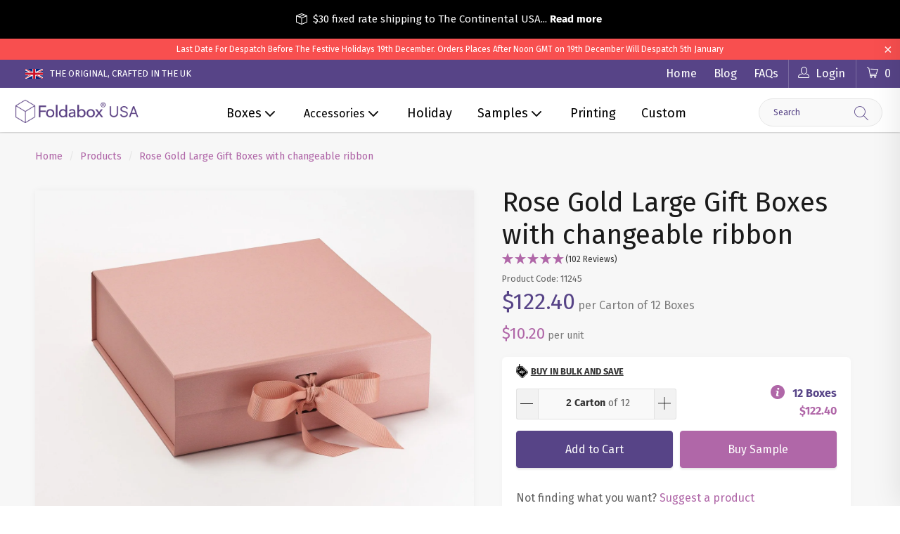

--- FILE ---
content_type: text/html; charset=utf-8
request_url: https://www.foldaboxusa.com/products/rose-gold-large-gift-boxes-and-wholesale-luxury-gift-packaging
body_size: 75271
content:


 <!DOCTYPE html>
<html lang="en"> <head><!-- ! Yoast SEO --><!-- ! Yoast SEO --> <link rel="alternate" hreflang="en-us" href="https://www.foldaboxusa.com/products/rose-gold-large-gift-boxes-and-wholesale-luxury-gift-packaging" /> <link rel="alternate" hreflang="en-gb" href="https://www.foldaboxusa.com/products/rose-gold-large-gift-boxes-and-wholesale-luxury-gift-packaging" /> <!-- Foldabox - Developed by ShopCreatify --> <script src="//www.foldaboxusa.com/cdn/shop/t/119/assets/jquery.min.js?v=9503732020592794151757059904"></script> <meta name="google-site-verification" content="lturMCLGAlKoxieWipCDCuqSgKjT5hKWn7G--EETSVA" /><meta charset="utf-8"> <meta http-equiv="cleartype" content="on"><!-- Mobile Specific Metas --> <meta name="HandheldFriendly" content="True"> <meta name="MobileOptimized" content="320"> <meta name="viewport" content="width=device-width,initial-scale=1"> <meta name="theme-color" content="#ffffff">

    
    
<title>
  
    Rose Gold Large Gift Boxes and Wholesale Gift Packaging
    
    
     - FoldaBox USA
  
</title> <link rel="preconnect dns-prefetch" href="https://fonts.shopifycdn.com" /> <link rel="preconnect dns-prefetch" href="https://cdn.shopify.com" /> <link rel="preconnect dns-prefetch" href="https://v.shopify.com" /> <link rel="preconnect dns-prefetch" href="https://cdn.shopifycloud.com" /> <link rel="preconnect dns-prefetch" href="https://productreviews.shopifycdn.com" /> <!-- Stylesheets for Turbo 4.1.1 --> <link rel="preload stylesheet" href="//www.foldaboxusa.com/cdn/shop/t/119/assets/styles.scss.css?v=104457404201979444851762243387" as="style"> <link rel="preload stylesheet" href="//www.foldaboxusa.com/cdn/shop/t/119/assets/scf-styles.scss.css?v=51486944044924990371766064062" as="style"> <link rel="preload stylesheet" href="//www.foldaboxusa.com/cdn/shop/t/119/assets/swiper-bundle.min.css?v=165197999554741900041757059901" as="style"> <link rel="preload stylesheet" href="https://cdnjs.cloudflare.com/ajax/libs/fancybox/3.5.6/jquery.fancybox.css" as="style"> <!-- ShopCreatify Styles --> <link href="//www.foldaboxusa.com/cdn/shop/t/119/assets/ajax-cart.scss.css?v=62805716328602109401760431282" rel="stylesheet" type="text/css" media="all" /> <link href="//www.foldaboxusa.com/cdn/shop/t/119/assets/scf_timeline.css?v=23833318708604468851757059903" rel="stylesheet" type="text/css" media="all" /> <link rel="stylesheet" href="https://cdnjs.cloudflare.com/ajax/libs/font-awesome/4.4.0/css/font-awesome.min.css"> <link rel="shortcut icon" type="image/x-icon" href="//www.foldaboxusa.com/cdn/shop/files/favicon_180x180.png?v=1752051388"> <link rel="apple-touch-icon" href="//www.foldaboxusa.com/cdn/shop/files/favicon_180x180.png?v=1752051388"/> <link rel="apple-touch-icon" sizes="57x57" href="//www.foldaboxusa.com/cdn/shop/files/favicon_57x57.png?v=1752051388"/> <link rel="apple-touch-icon" sizes="60x60" href="//www.foldaboxusa.com/cdn/shop/files/favicon_60x60.png?v=1752051388"/> <link rel="apple-touch-icon" sizes="72x72" href="//www.foldaboxusa.com/cdn/shop/files/favicon_72x72.png?v=1752051388"/> <link rel="apple-touch-icon" sizes="76x76" href="//www.foldaboxusa.com/cdn/shop/files/favicon_76x76.png?v=1752051388"/> <link rel="apple-touch-icon" sizes="114x114" href="//www.foldaboxusa.com/cdn/shop/files/favicon_114x114.png?v=1752051388"/> <link rel="apple-touch-icon" sizes="180x180" href="//www.foldaboxusa.com/cdn/shop/files/favicon_180x180.png?v=1752051388"/> <link rel="apple-touch-icon" sizes="228x228" href="//www.foldaboxusa.com/cdn/shop/files/favicon_228x228.png?v=1752051388"/> <script>window.performance && window.performance.mark && window.performance.mark('shopify.content_for_header.start');</script><meta name="google-site-verification" content="3Hed6IUgnIp6nISqeSrnYEG8JzBOdzKkmv81UZwqJm8">
<meta id="shopify-digital-wallet" name="shopify-digital-wallet" content="/1070472/digital_wallets/dialog">
<meta name="shopify-checkout-api-token" content="563c9fbde53bcf52a1557aa5be0dddfa">
<meta id="in-context-paypal-metadata" data-shop-id="1070472" data-venmo-supported="false" data-environment="production" data-locale="en_US" data-paypal-v4="true" data-currency="USD">
<link rel="alternate" type="application/json+oembed" href="https://www.foldaboxusa.com/products/rose-gold-large-gift-boxes-and-wholesale-luxury-gift-packaging.oembed">
<script async="async" src="/checkouts/internal/preloads.js?locale=en-US"></script>
<script id="shopify-features" type="application/json">{"accessToken":"563c9fbde53bcf52a1557aa5be0dddfa","betas":["rich-media-storefront-analytics"],"domain":"www.foldaboxusa.com","predictiveSearch":true,"shopId":1070472,"locale":"en"}</script>
<script>var Shopify = Shopify || {};
Shopify.shop = "foldaboxusa.myshopify.com";
Shopify.locale = "en";
Shopify.currency = {"active":"USD","rate":"1.0"};
Shopify.country = "US";
Shopify.theme = {"name":"foldabox-usa\/Live","id":146480660646,"schema_name":"Turbo","schema_version":"4.1.1","theme_store_id":null,"role":"main"};
Shopify.theme.handle = "null";
Shopify.theme.style = {"id":null,"handle":null};
Shopify.cdnHost = "www.foldaboxusa.com/cdn";
Shopify.routes = Shopify.routes || {};
Shopify.routes.root = "/";</script>
<script type="module">!function(o){(o.Shopify=o.Shopify||{}).modules=!0}(window);</script>
<script>!function(o){function n(){var o=[];function n(){o.push(Array.prototype.slice.apply(arguments))}return n.q=o,n}var t=o.Shopify=o.Shopify||{};t.loadFeatures=n(),t.autoloadFeatures=n()}(window);</script>
<script id="shop-js-analytics" type="application/json">{"pageType":"product"}</script>
<script defer="defer" async type="module" src="//www.foldaboxusa.com/cdn/shopifycloud/shop-js/modules/v2/client.init-shop-cart-sync_DtuiiIyl.en.esm.js"></script>
<script defer="defer" async type="module" src="//www.foldaboxusa.com/cdn/shopifycloud/shop-js/modules/v2/chunk.common_CUHEfi5Q.esm.js"></script>
<script type="module">
  await import("//www.foldaboxusa.com/cdn/shopifycloud/shop-js/modules/v2/client.init-shop-cart-sync_DtuiiIyl.en.esm.js");
await import("//www.foldaboxusa.com/cdn/shopifycloud/shop-js/modules/v2/chunk.common_CUHEfi5Q.esm.js");

  window.Shopify.SignInWithShop?.initShopCartSync?.({"fedCMEnabled":true,"windoidEnabled":true});

</script>
<script>(function() {
  var isLoaded = false;
  function asyncLoad() {
    if (isLoaded) return;
    isLoaded = true;
    var urls = ["https:\/\/shopify.covet.pics\/covet-pics-widget-inject.js?shop=foldaboxusa.myshopify.com","https:\/\/ideafyi.oss-us-west-1.aliyuncs.com\/js\/blocker.js?v=2\u0026shop=foldaboxusa.myshopify.com"];
    for (var i = 0; i <urls.length; i++) {
      var s = document.createElement('script');
      s.type = 'text/javascript';
      s.async = true;
      s.src = urls[i];
      var x = document.getElementsByTagName('script')[0];
      x.parentNode.insertBefore(s, x);
    }
  };
  if(window.attachEvent) {
    window.attachEvent('onload', asyncLoad);
  } else {
    window.addEventListener('load', asyncLoad, false);
  }
})();</script>
<script id="__st">var __st={"a":1070472,"offset":0,"reqid":"75dc32ca-6fce-4828-8290-52dbb479f64c-1766239318","pageurl":"www.foldaboxusa.com\/products\/rose-gold-large-gift-boxes-and-wholesale-luxury-gift-packaging","u":"a6c07077b9db","p":"product","rtyp":"product","rid":97249460244};</script>
<script>window.ShopifyPaypalV4VisibilityTracking = true;</script>
<script id="captcha-bootstrap">!function(){'use strict';const t='contact',e='account',n='new_comment',o=[[t,t],['blogs',n],['comments',n],[t,'customer']],c=[[e,'customer_login'],[e,'guest_login'],[e,'recover_customer_password'],[e,'create_customer']],r=t=>t.map((([t,e])=>`form[action*='/${t}']:not([data-nocaptcha='true']) input[name='form_type'][value='${e}']`)).join(','),a=t=>()=>t?[...document.querySelectorAll(t)].map((t=>t.form)):[];function s(){const t=[...o],e=r(t);return a(e)}const i='password',u='form_key',d=['recaptcha-v3-token','g-recaptcha-response','h-captcha-response',i],f=()=>{try{return window.sessionStorage}catch{return}},m='__shopify_v',_=t=>t.elements[u];function p(t,e,n=!1){try{const o=window.sessionStorage,c=JSON.parse(o.getItem(e)),{data:r}=function(t){const{data:e,action:n}=t;return t[m]||n?{data:e,action:n}:{data:t,action:n}}(c);for(const[e,n]of Object.entries(r))t.elements[e]&&(t.elements[e].value=n);n&&o.removeItem(e)}catch(o){console.error('form repopulation failed',{error:o})}}const l='form_type',E='cptcha';function T(t){t.dataset[E]=!0}const w=window,h=w.document,L='Shopify',v='ce_forms',y='captcha';let A=!1;((t,e)=>{const n=(g='f06e6c50-85a8-45c8-87d0-21a2b65856fe',I='https://cdn.shopify.com/shopifycloud/storefront-forms-hcaptcha/ce_storefront_forms_captcha_hcaptcha.v1.5.2.iife.js',D={infoText:'Protected by hCaptcha',privacyText:'Privacy',termsText:'Terms'},(t,e,n)=>{const o=w[L][v],c=o.bindForm;if(c)return c(t,g,e,D).then(n);var r;o.q.push([[t,g,e,D],n]),r=I,A||(h.body.append(Object.assign(h.createElement('script'),{id:'captcha-provider',async:!0,src:r})),A=!0)});var g,I,D;w[L]=w[L]||{},w[L][v]=w[L][v]||{},w[L][v].q=[],w[L][y]=w[L][y]||{},w[L][y].protect=function(t,e){n(t,void 0,e),T(t)},Object.freeze(w[L][y]),function(t,e,n,w,h,L){const[v,y,A,g]=function(t,e,n){const i=e?o:[],u=t?c:[],d=[...i,...u],f=r(d),m=r(i),_=r(d.filter((([t,e])=>n.includes(e))));return[a(f),a(m),a(_),s()]}(w,h,L),I=t=>{const e=t.target;return e instanceof HTMLFormElement?e:e&&e.form},D=t=>v().includes(t);t.addEventListener('submit',(t=>{const e=I(t);if(!e)return;const n=D(e)&&!e.dataset.hcaptchaBound&&!e.dataset.recaptchaBound,o=_(e),c=g().includes(e)&&(!o||!o.value);(n||c)&&t.preventDefault(),c&&!n&&(function(t){try{if(!f())return;!function(t){const e=f();if(!e)return;const n=_(t);if(!n)return;const o=n.value;o&&e.removeItem(o)}(t);const e=Array.from(Array(32),(()=>Math.random().toString(36)[2])).join('');!function(t,e){_(t)||t.append(Object.assign(document.createElement('input'),{type:'hidden',name:u})),t.elements[u].value=e}(t,e),function(t,e){const n=f();if(!n)return;const o=[...t.querySelectorAll(`input[type='${i}']`)].map((({name:t})=>t)),c=[...d,...o],r={};for(const[a,s]of new FormData(t).entries())c.includes(a)||(r[a]=s);n.setItem(e,JSON.stringify({[m]:1,action:t.action,data:r}))}(t,e)}catch(e){console.error('failed to persist form',e)}}(e),e.submit())}));const S=(t,e)=>{t&&!t.dataset[E]&&(n(t,e.some((e=>e===t))),T(t))};for(const o of['focusin','change'])t.addEventListener(o,(t=>{const e=I(t);D(e)&&S(e,y())}));const B=e.get('form_key'),M=e.get(l),P=B&&M;t.addEventListener('DOMContentLoaded',(()=>{const t=y();if(P)for(const e of t)e.elements[l].value===M&&p(e,B);[...new Set([...A(),...v().filter((t=>'true'===t.dataset.shopifyCaptcha))])].forEach((e=>S(e,t)))}))}(h,new URLSearchParams(w.location.search),n,t,e,['guest_login'])})(!0,!0)}();</script>
<script integrity="sha256-4kQ18oKyAcykRKYeNunJcIwy7WH5gtpwJnB7kiuLZ1E=" data-source-attribution="shopify.loadfeatures" defer="defer" src="//www.foldaboxusa.com/cdn/shopifycloud/storefront/assets/storefront/load_feature-a0a9edcb.js" crossorigin="anonymous"></script>
<script data-source-attribution="shopify.dynamic_checkout.dynamic.init">var Shopify=Shopify||{};Shopify.PaymentButton=Shopify.PaymentButton||{isStorefrontPortableWallets:!0,init:function(){window.Shopify.PaymentButton.init=function(){};var t=document.createElement("script");t.src="https://www.foldaboxusa.com/cdn/shopifycloud/portable-wallets/latest/portable-wallets.en.js",t.type="module",document.head.appendChild(t)}};
</script>
<script data-source-attribution="shopify.dynamic_checkout.buyer_consent">
  function portableWalletsHideBuyerConsent(e){var t=document.getElementById("shopify-buyer-consent"),n=document.getElementById("shopify-subscription-policy-button");t&&n&&(t.classList.add("hidden"),t.setAttribute("aria-hidden","true"),n.removeEventListener("click",e))}function portableWalletsShowBuyerConsent(e){var t=document.getElementById("shopify-buyer-consent"),n=document.getElementById("shopify-subscription-policy-button");t&&n&&(t.classList.remove("hidden"),t.removeAttribute("aria-hidden"),n.addEventListener("click",e))}window.Shopify?.PaymentButton&&(window.Shopify.PaymentButton.hideBuyerConsent=portableWalletsHideBuyerConsent,window.Shopify.PaymentButton.showBuyerConsent=portableWalletsShowBuyerConsent);
</script>
<script data-source-attribution="shopify.dynamic_checkout.cart.bootstrap">document.addEventListener("DOMContentLoaded",(function(){function t(){return document.querySelector("shopify-accelerated-checkout-cart, shopify-accelerated-checkout")}if(t())Shopify.PaymentButton.init();else{new MutationObserver((function(e,n){t()&&(Shopify.PaymentButton.init(),n.disconnect())})).observe(document.body,{childList:!0,subtree:!0})}}));
</script>
<link id="shopify-accelerated-checkout-styles" rel="stylesheet" media="screen" href="https://www.foldaboxusa.com/cdn/shopifycloud/portable-wallets/latest/accelerated-checkout-backwards-compat.css" crossorigin="anonymous">
<style id="shopify-accelerated-checkout-cart">
        #shopify-buyer-consent {
  margin-top: 1em;
  display: inline-block;
  width: 100%;
}

#shopify-buyer-consent.hidden {
  display: none;
}

#shopify-subscription-policy-button {
  background: none;
  border: none;
  padding: 0;
  text-decoration: underline;
  font-size: inherit;
  cursor: pointer;
}

#shopify-subscription-policy-button::before {
  box-shadow: none;
}

      </style>

<script>window.performance && window.performance.mark && window.performance.mark('shopify.content_for_header.end');</script>

    

<meta name="author" content="FoldaBox USA">


  

  

  







<meta name="twitter:image:width" content="240"> <meta name="twitter:image:height" content="240"> <script>
      window.lazySizesConfig = window.lazySizesConfig || {};

      lazySizesConfig.expand = 300;
      lazySizesConfig.loadHidden = false;

      /*! lazysizes - v4.1.4 */
      !function(a,b){var c=b(a,a.document);a.lazySizes=c,"object"==typeof module&&module.exports&&(module.exports=c)}(window,function(a,b){"use strict";if(b.getElementsByClassName){var c,d,e=b.documentElement,f=a.Date,g=a.HTMLPictureElement,h="addEventListener",i="getAttribute",j=a[h],k=a.setTimeout,l=a.requestAnimationFrame||k,m=a.requestIdleCallback,n=/^picture$/i,o=["load","error","lazyincluded","_lazyloaded"],p={},q=Array.prototype.forEach,r=function(a,b){return p[b]||(p[b]=new RegExp("(\\s|^)"+b+"(\\s|$)")),p[b].test(a[i]("class")||"")&&p[b]},s=function(a,b){r(a,b)||a.setAttribute("class",(a[i]("class")||"").trim()+" "+b)},t=function(a,b){var c;(c=r(a,b))&&a.setAttribute("class",(a[i]("class")||"").replace(c," "))},u=function(a,b,c){var d=c?h:"removeEventListener";c&&u(a,b),o.forEach(function(c){a[d](c,b)})},v=function(a,d,e,f,g){var h=b.createEvent("Event");return e||(e={}),e.instance=c,h.initEvent(d,!f,!g),h.detail=e,a.dispatchEvent(h),h},w=function(b,c){var e;!g&&(e=a.picturefill||d.pf)?(c&&c.src&&!b[i]("srcset")&&b.setAttribute("srcset",c.src),e({reevaluate:!0,elements:[b]})):c&&c.src&&(b.src=c.src)},x=function(a,b){return(getComputedStyle(a,null)||{})[b]},y=function(a,b,c){for(c=c||a.offsetWidth;c<d.minSize&&b&&!a._lazysizesWidth;)c=b.offsetWidth,b=b.parentNode;return c},z=function(){var a,c,d=[],e=[],f=d,g=function(){var b=f;for(f=d.length?e:d,a=!0,c=!1;b.length;)b.shift()();a=!1},h=function(d,e){a&&!e?d.apply(this,arguments):(f.push(d),c||(c=!0,(b.hidden?k:l)(g)))};return h._lsFlush=g,h}(),A=function(a,b){return b?function(){z(a)}:function(){var b=this,c=arguments;z(function(){a.apply(b,c)})}},B=function(a){var b,c=0,e=d.throttleDelay,g=d.ricTimeout,h=function(){b=!1,c=f.now(),a()},i=m&&g>49?function(){m(h,{timeout:g}),g!==d.ricTimeout&&(g=d.ricTimeout)}:A(function(){k(h)},!0);return function(a){var d;(a=a===!0)&&(g=33),b||(b=!0,d=e-(f.now()-c),0>d&&(d=0),a||9>d?i():k(i,d))}},C=function(a){var b,c,d=99,e=function(){b=null,a()},g=function(){var a=f.now()-c;d>a?k(g,d-a):(m||e)(e)};return function(){c=f.now(),b||(b=k(g,d))}};!function(){var b,c={lazyClass:"lazyload",loadedClass:"lazyloaded",loadingClass:"lazyloading",preloadClass:"lazypreload",errorClass:"lazyerror",autosizesClass:"lazyautosizes",srcAttr:"data-src",srcsetAttr:"data-srcset",sizesAttr:"data-sizes",minSize:40,customMedia:{},init:!0,expFactor:1.5,hFac:.8,loadMode:2,loadHidden:!0,ricTimeout:0,throttleDelay:125};d=a.lazySizesConfig||a.lazysizesConfig||{};for(b in c)b in d||(d[b]=c[b]);a.lazySizesConfig=d,k(function(){d.init&&F()})}();var D=function(){var g,l,m,o,p,y,D,F,G,H,I,J,K,L,M=/^img$/i,N=/^iframe$/i,O="onscroll"in a&&!/(gle|ing)bot/.test(navigator.userAgent),P=0,Q=0,R=0,S=-1,T=function(a){R--,a&&a.target&&u(a.target,T),(!a||0>R||!a.target)&&(R=0)},U=function(a,c){var d,f=a,g="hidden"==x(b.body,"visibility")||"hidden"!=x(a.parentNode,"visibility")&&"hidden"!=x(a,"visibility");for(F-=c,I+=c,G-=c,H+=c;g&&(f=f.offsetParent)&&f!=b.body&&f!=e;)g=(x(f,"opacity")||1)>0,g&&"visible"!=x(f,"overflow")&&(d=f.getBoundingClientRect(),g=H>d.left&&G<d.right&&I>d.top-1&&F<d.bottom+1);return g},V=function(){var a,f,h,j,k,m,n,p,q,r=c.elements;if((o=d.loadMode)&&8>R&&(a=r.length)){f=0,S++,null==K&&("expand"in d||(d.expand=e.clientHeight>500&&e.clientWidth>500?500:370),J=d.expand,K=J*d.expFactor),K>Q&&1>R&&S>2&&o>2&&!b.hidden?(Q=K,S=0):Q=o>1&&S>1&&6>R?J:P;for(;a>f;f++)if(r[f]&&!r[f]._lazyRace)if(O)if((p=r[f][i]("data-expand"))&&(m=1*p)||(m=Q),q!==m&&(y=innerWidth+m*L,D=innerHeight+m,n=-1*m,q=m),h=r[f].getBoundingClientRect(),(I=h.bottom)>=n&&(F=h.top)<=D&&(H=h.right)>=n*L&&(G=h.left)<=y&&(I||H||G||F)&&(d.loadHidden||"hidden"!=x(r[f],"visibility"))&&(l&&3>R&&!p&&(3>o||4>S)||U(r[f],m))){if(ba(r[f]),k=!0,R>9)break}else!k&&l&&!j&&4>R&&4>S&&o>2&&(g[0]||d.preloadAfterLoad)&&(g[0]||!p&&(I||H||G||F||"auto"!=r[f][i](d.sizesAttr)))&&(j=g[0]||r[f]);else ba(r[f]);j&&!k&&ba(j)}},W=B(V),X=function(a){s(a.target,d.loadedClass),t(a.target,d.loadingClass),u(a.target,Z),v(a.target,"lazyloaded")},Y=A(X),Z=function(a){Y({target:a.target})},$=function(a,b){try{a.contentWindow.location.replace(b)}catch(c){a.src=b}},_=function(a){var b,c=a[i](d.srcsetAttr);(b=d.customMedia[a[i]("data-media")||a[i]("media")])&&a.setAttribute("media",b),c&&a.setAttribute("srcset",c)},aa=A(function(a,b,c,e,f){var g,h,j,l,o,p;(o=v(a,"lazybeforeunveil",b)).defaultPrevented||(e&&(c?s(a,d.autosizesClass):a.setAttribute("sizes",e)),h=a[i](d.srcsetAttr),g=a[i](d.srcAttr),f&&(j=a.parentNode,l=j&&n.test(j.nodeName||"")),p=b.firesLoad||"src"in a&&(h||g||l),o={target:a},p&&(u(a,T,!0),clearTimeout(m),m=k(T,2500),s(a,d.loadingClass),u(a,Z,!0)),l&&q.call(j.getElementsByTagName("source"),_),h?a.setAttribute("srcset",h):g&&!l&&(N.test(a.nodeName)?$(a,g):a.src=g),f&&(h||l)&&w(a,{src:g})),a._lazyRace&&delete a._lazyRace,t(a,d.lazyClass),z(function(){(!p||a.complete&&a.naturalWidth>1)&&(p?T(o):R--,X(o))},!0)}),ba=function(a){var b,c=M.test(a.nodeName),e=c&&(a[i](d.sizesAttr)||a[i]("sizes")),f="auto"==e;(!f&&l||!c||!a[i]("src")&&!a.srcset||a.complete||r(a,d.errorClass)||!r(a,d.lazyClass))&&(b=v(a,"lazyunveilread").detail,f&&E.updateElem(a,!0,a.offsetWidth),a._lazyRace=!0,R++,aa(a,b,f,e,c))},ca=function(){if(!l){if(f.now()-p<999)return void k(ca,999);var a=C(function(){d.loadMode=3,W()});l=!0,d.loadMode=3,W(),j("scroll",function(){3==d.loadMode&&(d.loadMode=2),a()},!0)}};return{_:function(){p=f.now(),c.elements=b.getElementsByClassName(d.lazyClass),g=b.getElementsByClassName(d.lazyClass+" "+d.preloadClass),L=d.hFac,j("scroll",W,!0),j("resize",W,!0),a.MutationObserver?new MutationObserver(W).observe(e,{childList:!0,subtree:!0,attributes:!0}):(e[h]("DOMNodeInserted",W,!0),e[h]("DOMAttrModified",W,!0),setInterval(W,999)),j("hashchange",W,!0),["focus","mouseover","click","load","transitionend","animationend","webkitAnimationEnd"].forEach(function(a){b[h](a,W,!0)}),/d$|^c/.test(b.readyState)?ca():(j("load",ca),b[h]("DOMContentLoaded",W),k(ca,2e4)),c.elements.length?(V(),z._lsFlush()):W()},checkElems:W,unveil:ba}}(),E=function(){var a,c=A(function(a,b,c,d){var e,f,g;if(a._lazysizesWidth=d,d+="px",a.setAttribute("sizes",d),n.test(b.nodeName||""))for(e=b.getElementsByTagName("source"),f=0,g=e.length;g>f;f++)e[f].setAttribute("sizes",d);c.detail.dataAttr||w(a,c.detail)}),e=function(a,b,d){var e,f=a.parentNode;f&&(d=y(a,f,d),e=v(a,"lazybeforesizes",{width:d,dataAttr:!!b}),e.defaultPrevented||(d=e.detail.width,d&&d!==a._lazysizesWidth&&c(a,f,e,d)))},f=function(){var b,c=a.length;if(c)for(b=0;c>b;b++)e(a[b])},g=C(f);return{_:function(){a=b.getElementsByClassName(d.autosizesClass),j("resize",g)},checkElems:g,updateElem:e}}(),F=function(){F.i||(F.i=!0,E._(),D._())};return c={cfg:d,autoSizer:E,loader:D,init:F,uP:w,aC:s,rC:t,hC:r,fire:v,gW:y,rAF:z}}});

      /*! lazysizes - v4.1.4 */
      !function(a,b){var c=function(){b(a.lazySizes),a.removeEventListener("lazyunveilread",c,!0)};b=b.bind(null,a,a.document),"object"==typeof module&&module.exports?b(require("lazysizes")):a.lazySizes?c():a.addEventListener("lazyunveilread",c,!0)}(window,function(a,b,c){"use strict";function d(){this.ratioElems=b.getElementsByClassName("lazyaspectratio"),this._setupEvents(),this.processImages()}if(a.addEventListener){var e,f,g,h=Array.prototype.forEach,i=/^picture$/i,j="data-aspectratio",k="img["+j+"]",l=function(b){return a.matchMedia?(l=function(a){return!a||(matchMedia(a)||{}).matches})(b):a.Modernizr&&Modernizr.mq?!b||Modernizr.mq(b):!b},m=c.aC,n=c.rC,o=c.cfg;d.prototype={_setupEvents:function(){var a=this,c=function(b){b.naturalWidth<36?a.addAspectRatio(b,!0):a.removeAspectRatio(b,!0)},d=function(){a.processImages()};b.addEventListener("load",function(a){a.target.getAttribute&&a.target.getAttribute(j)&&c(a.target)},!0),addEventListener("resize",function(){var b,d=function(){h.call(a.ratioElems,c)};return function(){clearTimeout(b),b=setTimeout(d,99)}}()),b.addEventListener("DOMContentLoaded",d),addEventListener("load",d)},processImages:function(a){var c,d;a||(a=b),c="length"in a&&!a.nodeName?a:a.querySelectorAll(k);for(d=0;d<c.length;d++)c[d].naturalWidth>36?this.removeAspectRatio(c[d]):this.addAspectRatio(c[d])},getSelectedRatio:function(a){var b,c,d,e,f,g=a.parentNode;if(g&&i.test(g.nodeName||""))for(d=g.getElementsByTagName("source"),b=0,c=d.length;c>b;b++)if(e=d[b].getAttribute("data-media")||d[b].getAttribute("media"),o.customMedia[e]&&(e=o.customMedia[e]),l(e)){f=d[b].getAttribute(j);break}return f||a.getAttribute(j)||""},parseRatio:function(){var a=/^\s*([+\d\.]+)(\s*[\/x]\s*([+\d\.]+))?\s*$/,b={};return function(c){var d;return!b[c]&&(d=c.match(a))&&(d[3]?b[c]=d[1]/d[3]:b[c]=1*d[1]),b[c]}}(),addAspectRatio:function(b,c){var d,e=b.offsetWidth,f=b.offsetHeight;return c||m(b,"lazyaspectratio"),36>e&&0>=f?void((e||f&&a.console)&&console.log("Define width or height of image, so we can calculate the other dimension")):(d=this.getSelectedRatio(b),d=this.parseRatio(d),void(d&&(e?b.style.height=e/d+"px":b.style.width=f*d+"px")))},removeAspectRatio:function(a){n(a,"lazyaspectratio"),a.style.height="",a.style.width="",a.removeAttribute(j)}},f=function(){g=a.jQuery||a.Zepto||a.shoestring||a.$,g&&g.fn&&!g.fn.imageRatio&&g.fn.filter&&g.fn.add&&g.fn.find?g.fn.imageRatio=function(){return e.processImages(this.find(k).add(this.filter(k))),this}:g=!1},f(),setTimeout(f),e=new d,a.imageRatio=e,"object"==typeof module&&module.exports?module.exports=e:"function"==typeof define&&define.amd&&define(e)}});

        /*! lazysizes - v4.1.5 */
        !function(a,b){var c=function(){b(a.lazySizes),a.removeEventListener("lazyunveilread",c,!0)};b=b.bind(null,a,a.document),"object"==typeof module&&module.exports?b(require("lazysizes")):a.lazySizes?c():a.addEventListener("lazyunveilread",c,!0)}(window,function(a,b,c){"use strict";if(a.addEventListener){var d=/\s+/g,e=/\s*\|\s+|\s+\|\s*/g,f=/^(.+?)(?:\s+\[\s*(.+?)\s*\])(?:\s+\[\s*(.+?)\s*\])?$/,g=/^\s*\(*\s*type\s*:\s*(.+?)\s*\)*\s*$/,h=/\(|\)|'/,i={contain:1,cover:1},j=function(a){var b=c.gW(a,a.parentNode);return(!a._lazysizesWidth||b>a._lazysizesWidth)&&(a._lazysizesWidth=b),a._lazysizesWidth},k=function(a){var b;return b=(getComputedStyle(a)||{getPropertyValue:function(){}}).getPropertyValue("background-size"),!i[b]&&i[a.style.backgroundSize]&&(b=a.style.backgroundSize),b},l=function(a,b){if(b){var c=b.match(g);c&&c[1]?a.setAttribute("type",c[1]):a.setAttribute("media",lazySizesConfig.customMedia[b]||b)}},m=function(a,c,g){var h=b.createElement("picture"),i=c.getAttribute(lazySizesConfig.sizesAttr),j=c.getAttribute("data-ratio"),k=c.getAttribute("data-optimumx");c._lazybgset&&c._lazybgset.parentNode==c&&c.removeChild(c._lazybgset),Object.defineProperty(g,"_lazybgset",{value:c,writable:!0}),Object.defineProperty(c,"_lazybgset",{value:h,writable:!0}),a=a.replace(d," ").split(e),h.style.display="none",g.className=lazySizesConfig.lazyClass,1!=a.length||i||(i="auto"),a.forEach(function(a){var c,d=b.createElement("source");i&&"auto"!=i&&d.setAttribute("sizes",i),(c=a.match(f))?(d.setAttribute(lazySizesConfig.srcsetAttr,c[1]),l(d,c[2]),l(d,c[3])):d.setAttribute(lazySizesConfig.srcsetAttr,a),h.appendChild(d)}),i&&(g.setAttribute(lazySizesConfig.sizesAttr,i),c.removeAttribute(lazySizesConfig.sizesAttr),c.removeAttribute("sizes")),k&&g.setAttribute("data-optimumx",k),j&&g.setAttribute("data-ratio",j),h.appendChild(g),c.appendChild(h)},n=function(a){if(a.target._lazybgset){var b=a.target,d=b._lazybgset,e=b.currentSrc||b.src;if(e){var f=c.fire(d,"bgsetproxy",{src:e,useSrc:h.test(e)?JSON.stringify(e):e});f.defaultPrevented||(d.style.backgroundImage="url("+f.detail.useSrc+")")}b._lazybgsetLoading&&(c.fire(d,"_lazyloaded",{},!1,!0),delete b._lazybgsetLoading)}};addEventListener("lazybeforeunveil",function(a){var d,e,f;!a.defaultPrevented&&(d=a.target.getAttribute("data-bgset"))&&(f=a.target,e=b.createElement("img"),e.alt="",e._lazybgsetLoading=!0,a.detail.firesLoad=!0,m(d,f,e),setTimeout(function(){c.loader.unveil(e),c.rAF(function(){c.fire(e,"_lazyloaded",{},!0,!0),e.complete&&n({target:e})})}))}),b.addEventListener("load",n,!0),a.addEventListener("lazybeforesizes",function(a){if(a.detail.instance==c&&a.target._lazybgset&&a.detail.dataAttr){var b=a.target._lazybgset,d=k(b);i[d]&&(a.target._lazysizesParentFit=d,c.rAF(function(){a.target.setAttribute("data-parent-fit",d),a.target._lazysizesParentFit&&delete a.target._lazysizesParentFit}))}},!0),b.documentElement.addEventListener("lazybeforesizes",function(a){!a.defaultPrevented&&a.target._lazybgset&&a.detail.instance==c&&(a.detail.width=j(a.target._lazybgset))})}});</script> <noscript> <style>
        .product_section .product_form {
          opacity: 1;
        }

        .multi_select,
        form .select {
          display: block !important;
        }

        .image-element__wrap {
          display: none;
        }</style></noscript> <script>
    
    
    
    
    var gsf_conversion_data = {page_type : 'product', event : 'view_item', data : {product_data : [{variant_id : 1255882817556, product_id : 97249460244, name : "Rose Gold Large Gift Boxes with changeable ribbon", price : "122.40", currency : "USD", sku : "11245", brand : "Foldabox", variant : "12 Rose Gold Large Gift Boxes with changeable ribbon", category : "Box", quantity : "761" }], total_price : "122.40", shop_currency : "USD"}};
    
</script> <script src="https://country-blocker.zend-apps.com/scripts/8865/654f3a10edb3bb1755a43cc4f9be9dc6.js" async></script> <meta name="google-site-verification" content="k85ZZRD7ilKxVan2e2NCQz_hFn4dPGHOvQpYax69D7c" /> <meta name="referrer" content="strict-origin-when-cross-origin"> <!-- Google Tag Manager -->
<script>(function(w,d,s,l,i){w[l]=w[l]||[];w[l].push({'gtm.start':
new Date().getTime(),event:'gtm.js'});var f=d.getElementsByTagName(s)[0],
j=d.createElement(s),dl=l!='dataLayer'?'&l='+l:'';j.async=true;j.src=
'https://www.googletagmanager.com/gtm.js?id='+i+dl;f.parentNode.insertBefore(j,f);
})(window,document,'script','dataLayer','GTM-PZ6TPRVK');</script>
<!-- End Google Tag Manager -->
<!-- BEGIN app block: shopify://apps/bm-country-blocker-ip-blocker/blocks/boostmark-blocker/bf9db4b9-be4b-45e1-8127-bbcc07d93e7e -->

  <script src="https://cdn.shopify.com/extensions/019b300f-1323-7b7a-bda2-a589132c3189/boostymark-regionblock-71/assets/blocker.js?v=4&shop=foldaboxusa.myshopify.com" async></script>
  <script src="https://cdn.shopify.com/extensions/019b300f-1323-7b7a-bda2-a589132c3189/boostymark-regionblock-71/assets/jk4ukh.js?c=6&shop=foldaboxusa.myshopify.com" async></script>

  

  

  

  

  













<!-- END app block --><!-- BEGIN app block: shopify://apps/klaviyo-email-marketing-sms/blocks/klaviyo-onsite-embed/2632fe16-c075-4321-a88b-50b567f42507 -->












  <script async src="https://static.klaviyo.com/onsite/js/VmUqvP/klaviyo.js?company_id=VmUqvP"></script>
  <script>!function(){if(!window.klaviyo){window._klOnsite=window._klOnsite||[];try{window.klaviyo=new Proxy({},{get:function(n,i){return"push"===i?function(){var n;(n=window._klOnsite).push.apply(n,arguments)}:function(){for(var n=arguments.length,o=new Array(n),w=0;w<n;w++)o[w]=arguments[w];var t="function"==typeof o[o.length-1]?o.pop():void 0,e=new Promise((function(n){window._klOnsite.push([i].concat(o,[function(i){t&&t(i),n(i)}]))}));return e}}})}catch(n){window.klaviyo=window.klaviyo||[],window.klaviyo.push=function(){var n;(n=window._klOnsite).push.apply(n,arguments)}}}}();</script>

  
    <script id="viewed_product">
      if (item == null) {
        var _learnq = _learnq || [];

        var MetafieldReviews = null
        var MetafieldYotpoRating = null
        var MetafieldYotpoCount = null
        var MetafieldLooxRating = null
        var MetafieldLooxCount = null
        var okendoProduct = null
        var okendoProductReviewCount = null
        var okendoProductReviewAverageValue = null
        try {
          // The following fields are used for Customer Hub recently viewed in order to add reviews.
          // This information is not part of __kla_viewed. Instead, it is part of __kla_viewed_reviewed_items
          MetafieldReviews = {};
          MetafieldYotpoRating = null
          MetafieldYotpoCount = null
          MetafieldLooxRating = null
          MetafieldLooxCount = null

          okendoProduct = null
          // If the okendo metafield is not legacy, it will error, which then requires the new json formatted data
          if (okendoProduct && 'error' in okendoProduct) {
            okendoProduct = null
          }
          okendoProductReviewCount = okendoProduct ? okendoProduct.reviewCount : null
          okendoProductReviewAverageValue = okendoProduct ? okendoProduct.reviewAverageValue : null
        } catch (error) {
          console.error('Error in Klaviyo onsite reviews tracking:', error);
        }

        var item = {
          Name: "Rose Gold Large Gift Boxes with changeable ribbon",
          ProductID: 97249460244,
          Categories: ["All Luxury Folding Gift Boxes | With and Without Magnet Options","All Luxury Folding Gift Boxes, Ribbons, Decorative Accessories and Photo Frames","Baby \u0026 Memory Keepsake Gift Boxes","Beauty, Spa, Soap, Perfume \u0026 Cosmetics Gift Packaging Solutions","Candle Packaging \u0026 Glassware Gift Presentation Boxes","Charity, Hospital and Non-Profit Keepsake and Memory Boxes","Crafting and Personalized Keepsake Boxes","Depth 3\" - 4\" Gift Boxes","Free Ribbon Pack Collection - Gift Boxes To Be Purchased","Gourmet Tea \u0026 Artisan Coffee Gift Hamper Packaging","Haircare, Wig \u0026 Hair Extension Gift Packaging","Jewelry, Fashion and Accessorl Gift Boxes","Large Luxury Folding Gift Boxes","Lingerie Point of Sale Gift Wrapping and Retail Gift Packaging Solutions","Luxury Bakery Boxes for Cupcake Packaging \u0026 Cookie Gift Presentation","Luxury Gift Boxes \u0026 Accessories for The Holiday Season","Metal Elements Luxury Folding Gift Boxes","Rose Gold Luxury Gift Boxes and Gift Packaging","Slot Folding Gift Boxes with Changeable Ribbon","Specialty Gourmet Food Gift Boxes and Small Hampers","Squares \u0026 Cubes Gift Boxes","Trending Shades for Fall - Gift Boxes and Accessories","Wedding, Bridal Shower \u0026 Keepsake Gift Boxes"],
          ImageURL: "https://www.foldaboxusa.com/cdn/shop/products/11245_Rose_Gold_Large_61fb51e4-bedc-4e9b-b1b6-489dcf6af6d2_grande.jpg?v=1627561909",
          URL: "https://www.foldaboxusa.com/products/rose-gold-large-gift-boxes-and-wholesale-luxury-gift-packaging",
          Brand: "Foldabox",
          Price: "$122.40",
          Value: "122.40",
          CompareAtPrice: "$0.00"
        };
        _learnq.push(['track', 'Viewed Product', item]);
        _learnq.push(['trackViewedItem', {
          Title: item.Name,
          ItemId: item.ProductID,
          Categories: item.Categories,
          ImageUrl: item.ImageURL,
          Url: item.URL,
          Metadata: {
            Brand: item.Brand,
            Price: item.Price,
            Value: item.Value,
            CompareAtPrice: item.CompareAtPrice
          },
          metafields:{
            reviews: MetafieldReviews,
            yotpo:{
              rating: MetafieldYotpoRating,
              count: MetafieldYotpoCount,
            },
            loox:{
              rating: MetafieldLooxRating,
              count: MetafieldLooxCount,
            },
            okendo: {
              rating: okendoProductReviewAverageValue,
              count: okendoProductReviewCount,
            }
          }
        }]);
      }
    </script>
  




  <script>
    window.klaviyoReviewsProductDesignMode = false
  </script>







<!-- END app block --><!-- BEGIN app block: shopify://apps/gorgias-live-chat-helpdesk/blocks/gorgias/a66db725-7b96-4e3f-916e-6c8e6f87aaaa -->
<script defer data-gorgias-loader-chat src="https://config.gorgias.chat/bundle-loader/shopify/foldaboxusa.myshopify.com"></script>


<script defer data-gorgias-loader-convert  src="https://cdn.9gtb.com/loader.js"></script>


<script defer data-gorgias-loader-mailto-replace  src="https://config.gorgias.help/api/contact-forms/replace-mailto-script.js?shopName=foldaboxusa"></script>


<!-- END app block --><link rel="canonical" href="https://www.foldaboxusa.com/products/rose-gold-large-gift-boxes-and-wholesale-luxury-gift-packaging">
<meta property="og:image" content="https://cdn.shopify.com/s/files/1/0107/0472/products/11245_Rose_Gold_Large_61fb51e4-bedc-4e9b-b1b6-489dcf6af6d2.jpg?v=1627561909" />
<meta property="og:image:secure_url" content="https://cdn.shopify.com/s/files/1/0107/0472/products/11245_Rose_Gold_Large_61fb51e4-bedc-4e9b-b1b6-489dcf6af6d2.jpg?v=1627561909" />
<meta property="og:image:width" content="1464" />
<meta property="og:image:height" content="1098" />
<meta property="og:image:alt" content="Rose Gold Folding Gift Box Supplied with Ribbon" />
<link href="https://monorail-edge.shopifysvc.com" rel="dns-prefetch">
<script>(function(){if ("sendBeacon" in navigator && "performance" in window) {try {var session_token_from_headers = performance.getEntriesByType('navigation')[0].serverTiming.find(x => x.name == '_s').description;} catch {var session_token_from_headers = undefined;}var session_cookie_matches = document.cookie.match(/_shopify_s=([^;]*)/);var session_token_from_cookie = session_cookie_matches && session_cookie_matches.length === 2 ? session_cookie_matches[1] : "";var session_token = session_token_from_headers || session_token_from_cookie || "";function handle_abandonment_event(e) {var entries = performance.getEntries().filter(function(entry) {return /monorail-edge.shopifysvc.com/.test(entry.name);});if (!window.abandonment_tracked && entries.length === 0) {window.abandonment_tracked = true;var currentMs = Date.now();var navigation_start = performance.timing.navigationStart;var payload = {shop_id: 1070472,url: window.location.href,navigation_start,duration: currentMs - navigation_start,session_token,page_type: "product"};window.navigator.sendBeacon("https://monorail-edge.shopifysvc.com/v1/produce", JSON.stringify({schema_id: "online_store_buyer_site_abandonment/1.1",payload: payload,metadata: {event_created_at_ms: currentMs,event_sent_at_ms: currentMs}}));}}window.addEventListener('pagehide', handle_abandonment_event);}}());</script>
<script id="web-pixels-manager-setup">(function e(e,d,r,n,o){if(void 0===o&&(o={}),!Boolean(null===(a=null===(i=window.Shopify)||void 0===i?void 0:i.analytics)||void 0===a?void 0:a.replayQueue)){var i,a;window.Shopify=window.Shopify||{};var t=window.Shopify;t.analytics=t.analytics||{};var s=t.analytics;s.replayQueue=[],s.publish=function(e,d,r){return s.replayQueue.push([e,d,r]),!0};try{self.performance.mark("wpm:start")}catch(e){}var l=function(){var e={modern:/Edge?\/(1{2}[4-9]|1[2-9]\d|[2-9]\d{2}|\d{4,})\.\d+(\.\d+|)|Firefox\/(1{2}[4-9]|1[2-9]\d|[2-9]\d{2}|\d{4,})\.\d+(\.\d+|)|Chrom(ium|e)\/(9{2}|\d{3,})\.\d+(\.\d+|)|(Maci|X1{2}).+ Version\/(15\.\d+|(1[6-9]|[2-9]\d|\d{3,})\.\d+)([,.]\d+|)( \(\w+\)|)( Mobile\/\w+|) Safari\/|Chrome.+OPR\/(9{2}|\d{3,})\.\d+\.\d+|(CPU[ +]OS|iPhone[ +]OS|CPU[ +]iPhone|CPU IPhone OS|CPU iPad OS)[ +]+(15[._]\d+|(1[6-9]|[2-9]\d|\d{3,})[._]\d+)([._]\d+|)|Android:?[ /-](13[3-9]|1[4-9]\d|[2-9]\d{2}|\d{4,})(\.\d+|)(\.\d+|)|Android.+Firefox\/(13[5-9]|1[4-9]\d|[2-9]\d{2}|\d{4,})\.\d+(\.\d+|)|Android.+Chrom(ium|e)\/(13[3-9]|1[4-9]\d|[2-9]\d{2}|\d{4,})\.\d+(\.\d+|)|SamsungBrowser\/([2-9]\d|\d{3,})\.\d+/,legacy:/Edge?\/(1[6-9]|[2-9]\d|\d{3,})\.\d+(\.\d+|)|Firefox\/(5[4-9]|[6-9]\d|\d{3,})\.\d+(\.\d+|)|Chrom(ium|e)\/(5[1-9]|[6-9]\d|\d{3,})\.\d+(\.\d+|)([\d.]+$|.*Safari\/(?![\d.]+ Edge\/[\d.]+$))|(Maci|X1{2}).+ Version\/(10\.\d+|(1[1-9]|[2-9]\d|\d{3,})\.\d+)([,.]\d+|)( \(\w+\)|)( Mobile\/\w+|) Safari\/|Chrome.+OPR\/(3[89]|[4-9]\d|\d{3,})\.\d+\.\d+|(CPU[ +]OS|iPhone[ +]OS|CPU[ +]iPhone|CPU IPhone OS|CPU iPad OS)[ +]+(10[._]\d+|(1[1-9]|[2-9]\d|\d{3,})[._]\d+)([._]\d+|)|Android:?[ /-](13[3-9]|1[4-9]\d|[2-9]\d{2}|\d{4,})(\.\d+|)(\.\d+|)|Mobile Safari.+OPR\/([89]\d|\d{3,})\.\d+\.\d+|Android.+Firefox\/(13[5-9]|1[4-9]\d|[2-9]\d{2}|\d{4,})\.\d+(\.\d+|)|Android.+Chrom(ium|e)\/(13[3-9]|1[4-9]\d|[2-9]\d{2}|\d{4,})\.\d+(\.\d+|)|Android.+(UC? ?Browser|UCWEB|U3)[ /]?(15\.([5-9]|\d{2,})|(1[6-9]|[2-9]\d|\d{3,})\.\d+)\.\d+|SamsungBrowser\/(5\.\d+|([6-9]|\d{2,})\.\d+)|Android.+MQ{2}Browser\/(14(\.(9|\d{2,})|)|(1[5-9]|[2-9]\d|\d{3,})(\.\d+|))(\.\d+|)|K[Aa][Ii]OS\/(3\.\d+|([4-9]|\d{2,})\.\d+)(\.\d+|)/},d=e.modern,r=e.legacy,n=navigator.userAgent;return n.match(d)?"modern":n.match(r)?"legacy":"unknown"}(),u="modern"===l?"modern":"legacy",c=(null!=n?n:{modern:"",legacy:""})[u],f=function(e){return[e.baseUrl,"/wpm","/b",e.hashVersion,"modern"===e.buildTarget?"m":"l",".js"].join("")}({baseUrl:d,hashVersion:r,buildTarget:u}),m=function(e){var d=e.version,r=e.bundleTarget,n=e.surface,o=e.pageUrl,i=e.monorailEndpoint;return{emit:function(e){var a=e.status,t=e.errorMsg,s=(new Date).getTime(),l=JSON.stringify({metadata:{event_sent_at_ms:s},events:[{schema_id:"web_pixels_manager_load/3.1",payload:{version:d,bundle_target:r,page_url:o,status:a,surface:n,error_msg:t},metadata:{event_created_at_ms:s}}]});if(!i)return console&&console.warn&&console.warn("[Web Pixels Manager] No Monorail endpoint provided, skipping logging."),!1;try{return self.navigator.sendBeacon.bind(self.navigator)(i,l)}catch(e){}var u=new XMLHttpRequest;try{return u.open("POST",i,!0),u.setRequestHeader("Content-Type","text/plain"),u.send(l),!0}catch(e){return console&&console.warn&&console.warn("[Web Pixels Manager] Got an unhandled error while logging to Monorail."),!1}}}}({version:r,bundleTarget:l,surface:e.surface,pageUrl:self.location.href,monorailEndpoint:e.monorailEndpoint});try{o.browserTarget=l,function(e){var d=e.src,r=e.async,n=void 0===r||r,o=e.onload,i=e.onerror,a=e.sri,t=e.scriptDataAttributes,s=void 0===t?{}:t,l=document.createElement("script"),u=document.querySelector("head"),c=document.querySelector("body");if(l.async=n,l.src=d,a&&(l.integrity=a,l.crossOrigin="anonymous"),s)for(var f in s)if(Object.prototype.hasOwnProperty.call(s,f))try{l.dataset[f]=s[f]}catch(e){}if(o&&l.addEventListener("load",o),i&&l.addEventListener("error",i),u)u.appendChild(l);else{if(!c)throw new Error("Did not find a head or body element to append the script");c.appendChild(l)}}({src:f,async:!0,onload:function(){if(!function(){var e,d;return Boolean(null===(d=null===(e=window.Shopify)||void 0===e?void 0:e.analytics)||void 0===d?void 0:d.initialized)}()){var d=window.webPixelsManager.init(e)||void 0;if(d){var r=window.Shopify.analytics;r.replayQueue.forEach((function(e){var r=e[0],n=e[1],o=e[2];d.publishCustomEvent(r,n,o)})),r.replayQueue=[],r.publish=d.publishCustomEvent,r.visitor=d.visitor,r.initialized=!0}}},onerror:function(){return m.emit({status:"failed",errorMsg:"".concat(f," has failed to load")})},sri:function(e){var d=/^sha384-[A-Za-z0-9+/=]+$/;return"string"==typeof e&&d.test(e)}(c)?c:"",scriptDataAttributes:o}),m.emit({status:"loading"})}catch(e){m.emit({status:"failed",errorMsg:(null==e?void 0:e.message)||"Unknown error"})}}})({shopId: 1070472,storefrontBaseUrl: "https://www.foldaboxusa.com",extensionsBaseUrl: "https://extensions.shopifycdn.com/cdn/shopifycloud/web-pixels-manager",monorailEndpoint: "https://monorail-edge.shopifysvc.com/unstable/produce_batch",surface: "storefront-renderer",enabledBetaFlags: ["2dca8a86"],webPixelsConfigList: [{"id":"1769504934","configuration":"{\"config\":\"{\\\"google_tag_ids\\\":[\\\"G-QJMC9EGYVW\\\",\\\"GT-KT5F7Q88\\\",\\\"GTM-PZ6TPRVK\\\"],\\\"target_country\\\":\\\"ZZ\\\",\\\"gtag_events\\\":[{\\\"type\\\":\\\"begin_checkout\\\",\\\"action_label\\\":\\\"G-QJMC9EGYVW\\\"},{\\\"type\\\":\\\"search\\\",\\\"action_label\\\":\\\"G-QJMC9EGYVW\\\"},{\\\"type\\\":\\\"view_item\\\",\\\"action_label\\\":[\\\"G-QJMC9EGYVW\\\",\\\"MC-RBPLZV02P9\\\"]},{\\\"type\\\":\\\"purchase\\\",\\\"action_label\\\":[\\\"G-QJMC9EGYVW\\\",\\\"MC-RBPLZV02P9\\\"]},{\\\"type\\\":\\\"page_view\\\",\\\"action_label\\\":[\\\"G-QJMC9EGYVW\\\",\\\"MC-RBPLZV02P9\\\"]},{\\\"type\\\":\\\"add_payment_info\\\",\\\"action_label\\\":\\\"G-QJMC9EGYVW\\\"},{\\\"type\\\":\\\"add_to_cart\\\",\\\"action_label\\\":\\\"G-QJMC9EGYVW\\\"}],\\\"enable_monitoring_mode\\\":false}\"}","eventPayloadVersion":"v1","runtimeContext":"OPEN","scriptVersion":"b2a88bafab3e21179ed38636efcd8a93","type":"APP","apiClientId":1780363,"privacyPurposes":[],"dataSharingAdjustments":{"protectedCustomerApprovalScopes":["read_customer_address","read_customer_email","read_customer_name","read_customer_personal_data","read_customer_phone"]}},{"id":"102170790","configuration":"{\"tagID\":\"2614015386853\"}","eventPayloadVersion":"v1","runtimeContext":"STRICT","scriptVersion":"18031546ee651571ed29edbe71a3550b","type":"APP","apiClientId":3009811,"privacyPurposes":["ANALYTICS","MARKETING","SALE_OF_DATA"],"dataSharingAdjustments":{"protectedCustomerApprovalScopes":["read_customer_address","read_customer_email","read_customer_name","read_customer_personal_data","read_customer_phone"]}},{"id":"158105766","eventPayloadVersion":"1","runtimeContext":"LAX","scriptVersion":"1","type":"CUSTOM","privacyPurposes":["SALE_OF_DATA"],"name":"GTM Checkout Pixel"},{"id":"shopify-app-pixel","configuration":"{}","eventPayloadVersion":"v1","runtimeContext":"STRICT","scriptVersion":"0450","apiClientId":"shopify-pixel","type":"APP","privacyPurposes":["ANALYTICS","MARKETING"]},{"id":"shopify-custom-pixel","eventPayloadVersion":"v1","runtimeContext":"LAX","scriptVersion":"0450","apiClientId":"shopify-pixel","type":"CUSTOM","privacyPurposes":["ANALYTICS","MARKETING"]}],isMerchantRequest: false,initData: {"shop":{"name":"FoldaBox USA","paymentSettings":{"currencyCode":"USD"},"myshopifyDomain":"foldaboxusa.myshopify.com","countryCode":"GB","storefrontUrl":"https:\/\/www.foldaboxusa.com"},"customer":null,"cart":null,"checkout":null,"productVariants":[{"price":{"amount":122.4,"currencyCode":"USD"},"product":{"title":"Rose Gold Large Gift Boxes with changeable ribbon","vendor":"Foldabox","id":"97249460244","untranslatedTitle":"Rose Gold Large Gift Boxes with changeable ribbon","url":"\/products\/rose-gold-large-gift-boxes-and-wholesale-luxury-gift-packaging","type":"Box"},"id":"1255882817556","image":{"src":"\/\/www.foldaboxusa.com\/cdn\/shop\/products\/11245_Rose_Gold_Large_61fb51e4-bedc-4e9b-b1b6-489dcf6af6d2.jpg?v=1627561909"},"sku":"11245","title":"12 Rose Gold Large Gift Boxes with changeable ribbon","untranslatedTitle":"12 Rose Gold Large Gift Boxes with changeable ribbon"}],"purchasingCompany":null},},"https://www.foldaboxusa.com/cdn","1e0b1122w61c904dfpc855754am2b403ea2",{"modern":"","legacy":""},{"shopId":"1070472","storefrontBaseUrl":"https:\/\/www.foldaboxusa.com","extensionBaseUrl":"https:\/\/extensions.shopifycdn.com\/cdn\/shopifycloud\/web-pixels-manager","surface":"storefront-renderer","enabledBetaFlags":"[\"2dca8a86\"]","isMerchantRequest":"false","hashVersion":"1e0b1122w61c904dfpc855754am2b403ea2","publish":"custom","events":"[[\"page_viewed\",{}],[\"product_viewed\",{\"productVariant\":{\"price\":{\"amount\":122.4,\"currencyCode\":\"USD\"},\"product\":{\"title\":\"Rose Gold Large Gift Boxes with changeable ribbon\",\"vendor\":\"Foldabox\",\"id\":\"97249460244\",\"untranslatedTitle\":\"Rose Gold Large Gift Boxes with changeable ribbon\",\"url\":\"\/products\/rose-gold-large-gift-boxes-and-wholesale-luxury-gift-packaging\",\"type\":\"Box\"},\"id\":\"1255882817556\",\"image\":{\"src\":\"\/\/www.foldaboxusa.com\/cdn\/shop\/products\/11245_Rose_Gold_Large_61fb51e4-bedc-4e9b-b1b6-489dcf6af6d2.jpg?v=1627561909\"},\"sku\":\"11245\",\"title\":\"12 Rose Gold Large Gift Boxes with changeable ribbon\",\"untranslatedTitle\":\"12 Rose Gold Large Gift Boxes with changeable ribbon\"}}]]"});</script><script>
  window.ShopifyAnalytics = window.ShopifyAnalytics || {};
  window.ShopifyAnalytics.meta = window.ShopifyAnalytics.meta || {};
  window.ShopifyAnalytics.meta.currency = 'USD';
  var meta = {"product":{"id":97249460244,"gid":"gid:\/\/shopify\/Product\/97249460244","vendor":"Foldabox","type":"Box","variants":[{"id":1255882817556,"price":12240,"name":"Rose Gold Large Gift Boxes with changeable ribbon - 12 Rose Gold Large Gift Boxes with changeable ribbon","public_title":"12 Rose Gold Large Gift Boxes with changeable ribbon","sku":"11245"}],"remote":false},"page":{"pageType":"product","resourceType":"product","resourceId":97249460244}};
  for (var attr in meta) {
    window.ShopifyAnalytics.meta[attr] = meta[attr];
  }
</script>
<script class="analytics">
  (function () {
    var customDocumentWrite = function(content) {
      var jquery = null;

      if (window.jQuery) {
        jquery = window.jQuery;
      } else if (window.Checkout && window.Checkout.$) {
        jquery = window.Checkout.$;
      }

      if (jquery) {
        jquery('body').append(content);
      }
    };

    var hasLoggedConversion = function(token) {
      if (token) {
        return document.cookie.indexOf('loggedConversion=' + token) !== -1;
      }
      return false;
    }

    var setCookieIfConversion = function(token) {
      if (token) {
        var twoMonthsFromNow = new Date(Date.now());
        twoMonthsFromNow.setMonth(twoMonthsFromNow.getMonth() + 2);

        document.cookie = 'loggedConversion=' + token + '; expires=' + twoMonthsFromNow;
      }
    }

    var trekkie = window.ShopifyAnalytics.lib = window.trekkie = window.trekkie || [];
    if (trekkie.integrations) {
      return;
    }
    trekkie.methods = [
      'identify',
      'page',
      'ready',
      'track',
      'trackForm',
      'trackLink'
    ];
    trekkie.factory = function(method) {
      return function() {
        var args = Array.prototype.slice.call(arguments);
        args.unshift(method);
        trekkie.push(args);
        return trekkie;
      };
    };
    for (var i = 0; i < trekkie.methods.length; i++) {
      var key = trekkie.methods[i];
      trekkie[key] = trekkie.factory(key);
    }
    trekkie.load = function(config) {
      trekkie.config = config || {};
      trekkie.config.initialDocumentCookie = document.cookie;
      var first = document.getElementsByTagName('script')[0];
      var script = document.createElement('script');
      script.type = 'text/javascript';
      script.onerror = function(e) {
        var scriptFallback = document.createElement('script');
        scriptFallback.type = 'text/javascript';
        scriptFallback.onerror = function(error) {
                var Monorail = {
      produce: function produce(monorailDomain, schemaId, payload) {
        var currentMs = new Date().getTime();
        var event = {
          schema_id: schemaId,
          payload: payload,
          metadata: {
            event_created_at_ms: currentMs,
            event_sent_at_ms: currentMs
          }
        };
        return Monorail.sendRequest("https://" + monorailDomain + "/v1/produce", JSON.stringify(event));
      },
      sendRequest: function sendRequest(endpointUrl, payload) {
        // Try the sendBeacon API
        if (window && window.navigator && typeof window.navigator.sendBeacon === 'function' && typeof window.Blob === 'function' && !Monorail.isIos12()) {
          var blobData = new window.Blob([payload], {
            type: 'text/plain'
          });

          if (window.navigator.sendBeacon(endpointUrl, blobData)) {
            return true;
          } // sendBeacon was not successful

        } // XHR beacon

        var xhr = new XMLHttpRequest();

        try {
          xhr.open('POST', endpointUrl);
          xhr.setRequestHeader('Content-Type', 'text/plain');
          xhr.send(payload);
        } catch (e) {
          console.log(e);
        }

        return false;
      },
      isIos12: function isIos12() {
        return window.navigator.userAgent.lastIndexOf('iPhone; CPU iPhone OS 12_') !== -1 || window.navigator.userAgent.lastIndexOf('iPad; CPU OS 12_') !== -1;
      }
    };
    Monorail.produce('monorail-edge.shopifysvc.com',
      'trekkie_storefront_load_errors/1.1',
      {shop_id: 1070472,
      theme_id: 146480660646,
      app_name: "storefront",
      context_url: window.location.href,
      source_url: "//www.foldaboxusa.com/cdn/s/trekkie.storefront.4b0d51228c8d1703f19d66468963c9de55bf59b0.min.js"});

        };
        scriptFallback.async = true;
        scriptFallback.src = '//www.foldaboxusa.com/cdn/s/trekkie.storefront.4b0d51228c8d1703f19d66468963c9de55bf59b0.min.js';
        first.parentNode.insertBefore(scriptFallback, first);
      };
      script.async = true;
      script.src = '//www.foldaboxusa.com/cdn/s/trekkie.storefront.4b0d51228c8d1703f19d66468963c9de55bf59b0.min.js';
      first.parentNode.insertBefore(script, first);
    };
    trekkie.load(
      {"Trekkie":{"appName":"storefront","development":false,"defaultAttributes":{"shopId":1070472,"isMerchantRequest":null,"themeId":146480660646,"themeCityHash":"6410458583835738477","contentLanguage":"en","currency":"USD","eventMetadataId":"1756bd87-e1f1-4dd8-b6af-e68d3759e9a8"},"isServerSideCookieWritingEnabled":true,"monorailRegion":"shop_domain","enabledBetaFlags":["65f19447"]},"Session Attribution":{},"S2S":{"facebookCapiEnabled":false,"source":"trekkie-storefront-renderer","apiClientId":580111}}
    );

    var loaded = false;
    trekkie.ready(function() {
      if (loaded) return;
      loaded = true;

      window.ShopifyAnalytics.lib = window.trekkie;

      var originalDocumentWrite = document.write;
      document.write = customDocumentWrite;
      try { window.ShopifyAnalytics.merchantGoogleAnalytics.call(this); } catch(error) {};
      document.write = originalDocumentWrite;

      window.ShopifyAnalytics.lib.page(null,{"pageType":"product","resourceType":"product","resourceId":97249460244,"shopifyEmitted":true});

      var match = window.location.pathname.match(/checkouts\/(.+)\/(thank_you|post_purchase)/)
      var token = match? match[1]: undefined;
      if (!hasLoggedConversion(token)) {
        setCookieIfConversion(token);
        window.ShopifyAnalytics.lib.track("Viewed Product",{"currency":"USD","variantId":1255882817556,"productId":97249460244,"productGid":"gid:\/\/shopify\/Product\/97249460244","name":"Rose Gold Large Gift Boxes with changeable ribbon - 12 Rose Gold Large Gift Boxes with changeable ribbon","price":"122.40","sku":"11245","brand":"Foldabox","variant":"12 Rose Gold Large Gift Boxes with changeable ribbon","category":"Box","nonInteraction":true,"remote":false},undefined,undefined,{"shopifyEmitted":true});
      window.ShopifyAnalytics.lib.track("monorail:\/\/trekkie_storefront_viewed_product\/1.1",{"currency":"USD","variantId":1255882817556,"productId":97249460244,"productGid":"gid:\/\/shopify\/Product\/97249460244","name":"Rose Gold Large Gift Boxes with changeable ribbon - 12 Rose Gold Large Gift Boxes with changeable ribbon","price":"122.40","sku":"11245","brand":"Foldabox","variant":"12 Rose Gold Large Gift Boxes with changeable ribbon","category":"Box","nonInteraction":true,"remote":false,"referer":"https:\/\/www.foldaboxusa.com\/products\/rose-gold-large-gift-boxes-and-wholesale-luxury-gift-packaging"});
      }
    });


        var eventsListenerScript = document.createElement('script');
        eventsListenerScript.async = true;
        eventsListenerScript.src = "//www.foldaboxusa.com/cdn/shopifycloud/storefront/assets/shop_events_listener-3da45d37.js";
        document.getElementsByTagName('head')[0].appendChild(eventsListenerScript);

})();</script>
  <script>
  if (!window.ga || (window.ga && typeof window.ga !== 'function')) {
    window.ga = function ga() {
      (window.ga.q = window.ga.q || []).push(arguments);
      if (window.Shopify && window.Shopify.analytics && typeof window.Shopify.analytics.publish === 'function') {
        window.Shopify.analytics.publish("ga_stub_called", {}, {sendTo: "google_osp_migration"});
      }
      console.error("Shopify's Google Analytics stub called with:", Array.from(arguments), "\nSee https://help.shopify.com/manual/promoting-marketing/pixels/pixel-migration#google for more information.");
    };
    if (window.Shopify && window.Shopify.analytics && typeof window.Shopify.analytics.publish === 'function') {
      window.Shopify.analytics.publish("ga_stub_initialized", {}, {sendTo: "google_osp_migration"});
    }
  }
</script>
<script
  defer
  src="https://www.foldaboxusa.com/cdn/shopifycloud/perf-kit/shopify-perf-kit-2.1.2.min.js"
  data-application="storefront-renderer"
  data-shop-id="1070472"
  data-render-region="gcp-us-central1"
  data-page-type="product"
  data-theme-instance-id="146480660646"
  data-theme-name="Turbo"
  data-theme-version="4.1.1"
  data-monorail-region="shop_domain"
  data-resource-timing-sampling-rate="10"
  data-shs="true"
  data-shs-beacon="true"
  data-shs-export-with-fetch="true"
  data-shs-logs-sample-rate="1"
  data-shs-beacon-endpoint="https://www.foldaboxusa.com/api/collect"
></script>
</head> <body class="product"
    data-money-format="${{amount}}" data-shop-url="https://www.foldaboxusa.com"> <!-- Google Tag Manager (noscript) -->
<noscript><iframe src="https://www.googletagmanager.com/ns.html?id=GTM-PZ6TPRVK"
height="0" width="0" style="display:none;visibility:hidden"></iframe></noscript>
<!-- End Google Tag Manager (noscript) -->

  	<?xml version="1.0" encoding="UTF-8"?>

<style>
.scf-svg {
  position: absolute;
  left: -9999px;
  top: -9999px;
  z-index: -1;
}
</style>

<svg class="scf-svg" version="1.1" xmlns="http://www.w3.org/2000/svg" xmlns:xlink="http://www.w3.org/1999/xlink"> <defs> <linearGradient id="gradient-default"  x1="12.5640369%" y1="137.589286%" x2="100%" y2="-28.8003797%"> <stop class="gradient-start" stop-color="#1A1A1A" offset="0%"></stop> <stop class="gradient-end" stop-color="#ADADAD" offset="100%"></stop></linearGradient> <linearGradient id="gradient-primary"  x1="12.5640369%" y1="137.589286%" x2="100%" y2="-28.8003797%"> <stop class="gradient-start" stop-color="#574487" offset="0%"></stop> <stop class="gradient-end" stop-color="#B067A8" offset="100%"></stop></linearGradient> <linearGradient id="gradient-secondary"  x1="12.5640369%" y1="137.589286%" x2="100%" y2="-28.8003797%"> <stop class="gradient-start" stop-color="#CE8CC7" offset="0%"></stop> <stop class="gradient-end" stop-color="#B6C1D7" offset="100%"></stop></linearGradient> <linearGradient id="gradient-tertiary"  x1="12.5640369%" y1="137.589286%" x2="100%" y2="-28.8003797%"> <stop class="gradient-start" stop-color="#8789B2" offset="0%"></stop> <stop class="gradient-end" stop-color="#74758A" offset="100%"></stop></linearGradient> <linearGradient id="gradient-success"  x1="12.5640369%" y1="137.589286%" x2="100%" y2="-28.8003797%"> <stop class="gradient-start" stop-color="#6CBA86" offset="0%"></stop> <stop class="gradient-end" stop-color="#85E5A6" offset="100%"></stop></linearGradient> <linearGradient id="gradient-info"  x1="12.5640369%" y1="137.589286%" x2="100%" y2="-28.8003797%"> <stop class="gradient-start" stop-color="#4CA1ED" offset="0%"></stop> <stop class="gradient-end" stop-color="#B6D1EA" offset="100%"></stop></linearGradient> <linearGradient id="gradient-warning"  x1="12.5640369%" y1="137.589286%" x2="100%" y2="-28.8003797%"> <stop class="gradient-start" stop-color="#FF8717" offset="0%"></stop> <stop class="gradient-end" stop-color="#FFCA98" offset="100%"></stop></linearGradient> <linearGradient id="gradient-danger"  x1="12.5640369%" y1="137.589286%" x2="100%" y2="-28.8003797%"> <stop class="gradient-start" stop-color="#EB5757" offset="0%"></stop> <stop class="gradient-end" stop-color="#FFB0B0" offset="100%"></stop></linearGradient></defs>

</svg>


    
    	
















<div id="ajax-cart" class="ajax-cart ajax-cart--closed" data-is_usa="true">

	<div class="ajax-cart__header">

		<div class="ajax-cart__navigation">

			<button class="ajax-cart-header__close ajax-cart--trigger-close"><svg width="32px" height="23px" viewBox="0 0 32 23" version="1.1" xmlns="http://www.w3.org/2000/svg" xmlns:xlink="http://www.w3.org/1999/xlink">
		<g id="Symbols" stroke="none" stroke-width="1" fill="none" fill-rule="evenodd">
				<g id="Ajax-Cart" transform="translate(-18.000000, -23.000000)" fill="#1E201D" fill-rule="nonzero">
						<g id="Header">
								<g id="right-arrow" transform="translate(18.000000, 23.000000)">
										<path d="M21.205,1.007 C20.776,0.563 20.062,0.563 19.618,1.007 C19.189,1.436 19.189,2.15 19.618,2.578 L27.665,10.625 L1.111,10.625 C0.492,10.626 0,11.118 0,11.737 C0,12.356 0.492,12.864 1.111,12.864 L27.665,12.864 L19.618,20.896 C19.189,21.34 19.189,22.055 19.618,22.483 C20.062,22.927 20.777,22.927 21.205,22.483 L31.157,12.531 C31.601,12.102 31.601,11.388 31.157,10.96 L21.205,1.007 Z" id="Shape"></path>
								</g>
						</g>
				</g>
		</g>
</svg>
</button>

			<span class="ajax-cart-header-title">Shopping Cart</span>

			<button class="ajax-cart-header__cart-icon " id="ajax-cart-gotocart">
				<span class="ajax-cart-header__icon"><svg version="1.1" id="Capa_1" xmlns="http://www.w3.org/2000/svg" xmlns:xlink="http://www.w3.org/1999/xlink" x="0px" y="0px"
	 width="24px" height="24px" viewBox="0 0 446.853 446.853" style="enable-background:new 0 0 446.853 446.853;"
	 xml:space="preserve">
<g>
	<path d="M444.274,93.36c-2.558-3.666-6.674-5.932-11.145-6.123L155.942,75.289c-7.953-0.348-14.599,5.792-14.939,13.708
		c-0.338,7.913,5.792,14.599,13.707,14.939l258.421,11.14L362.32,273.61H136.205L95.354,51.179
		c-0.898-4.875-4.245-8.942-8.861-10.753L19.586,14.141c-7.374-2.887-15.695,0.735-18.591,8.1c-2.891,7.369,0.73,15.695,8.1,18.591
		l59.491,23.371l41.572,226.335c1.253,6.804,7.183,11.746,14.104,11.746h6.896l-15.747,43.74c-1.318,3.664-0.775,7.733,1.468,10.916
		c2.24,3.184,5.883,5.078,9.772,5.078h11.045c-6.844,7.617-11.045,17.646-11.045,28.675c0,23.718,19.299,43.012,43.012,43.012
		s43.012-19.294,43.012-43.012c0-11.028-4.201-21.058-11.044-28.675h93.777c-6.847,7.617-11.047,17.646-11.047,28.675
		c0,23.718,19.294,43.012,43.012,43.012c23.719,0,43.012-19.294,43.012-43.012c0-11.028-4.2-21.058-11.042-28.675h13.432
		c6.6,0,11.948-5.349,11.948-11.947c0-6.6-5.349-11.948-11.948-11.948H143.651l12.902-35.843h216.221
		c6.235,0,11.752-4.028,13.651-9.96l59.739-186.387C447.536,101.679,446.832,97.028,444.274,93.36z M169.664,409.814
		c-10.543,0-19.117-8.573-19.117-19.116s8.574-19.117,19.117-19.117s19.116,8.574,19.116,19.117S180.207,409.814,169.664,409.814z
		 M327.373,409.814c-10.543,0-19.116-8.573-19.116-19.116s8.573-19.117,19.116-19.117s19.116,8.574,19.116,19.117
		S337.916,409.814,327.373,409.814z"/>
</g>
</svg>
</span>
				<span class="ajax-cart-header__count" data-ajaxcart-value="CartCount">0</span>
			</button>

		</div>

		

	</div>

	<div class="ajax-cart__body">

		<div class="ajax-cart__contents">

			<form class="ajax-cart__form" action="/checkout" method="post" data-money-format="${{amount}}" data-shop-currency="USD" data-shop-name="FoldaBox USA">

				<div class="ajax-cart__items-container">

					<div class="ajax-cart__items">

						<!-- Ajax Cart items loaded here -->

					</div>

				</div>

			</form>

		</div>

	</div>

	<div class="ajax-cart__footer">

		

		

		

		

		<div class="ajax-cart__checkout ">

			<div class="ajax-cart__totals">

				<div class="ajax-cart__total-statement">

					

					

					

					
						<div class="ajax-cart-statement-line ajax-cart-statement-line--shipping">
							<span class="ajax-cart-statement-line__label">Shipping</span>
							<span class="ajax-cart-statement-line__value">Calculated at Checkout
</span>
						</div>
					

					<div class="ajax-cart-statement-line ajax-cart-statement-line--total">
						<span class="ajax-cart-statement-line__label">Total</span>
						<span class="ajax-cart-statement-line__value"></span>
					</div>

				</div>

			</div>

			<div class="ajax-cart-checkout__submit">
				
					<a class="action_button action_button--secondary action_button--large" href="/cart">Go to Cart</a>
				
			</div>

		</div>

	</div>

</div>

<div class="ajax-cart-overlay ajax-cart-overlay--hidden"></div> <div id="shopify-section-header" class="shopify-section header-section">

<style data-shopify>
  /* Shipping Notification Banner */
    #fab_shipping_banner {
      width: 100%;;
      padding:15px 30px;
      background-color: #000;
      position: relative;
      z-index: 2;
    }
    #fab_shipping_banner .shipping_banner_content {
      max-width: 640px;
      text-align: center;
      margin:0 auto;
    }
    #fab_shipping_banner .shipping_banner_title {
      color:#fff;
      font-weight: 400;
      font-size:15px;
    }
    #fab_shipping_banner .shipping_banner_copy {
      color:#fff;
      font-weight: 400;
      font-size:15px;
      padding:15px 0;
      display: none;
    }
    #fab_shipping_banner .shipping_banner_copy p { margin:0; }
    #fab_shipping_banner .shipping_announcement_link {
      color:#fff;
      outline: none;
      cursor: pointer;
          font-weight: 600;
    }
    #fab_shipping_banner .shipping_banner-close {
      background: #ebe9ed;
          color:#000;
      width: fit-content;
      margin: 15px auto 0;
      padding: 3px 15px;
      border-radius: 4px;
      cursor: pointer;
    }
    #fab_shipping_banner .shipping_banner_title svg {
        position: relative;
        top: 3.1px;
        right: 4px;
      }
</style> <div id="fab_shipping_banner"> <div class="shipping_banner_content"> <div class="shipping_banner_title"> <svg
          xmlns="http://www.w3.org/2000/svg"
          width="16"
          height="16"
          fill="currentColor"
          class="bi bi-box-seam"
          viewBox="0 0 16 16"
        > <path d="M8.186 1.113a.5.5 0 0 0-.372 0L1.846 3.5l2.404.961L10.404 2zm3.564 1.426L5.596 5 8 5.961 14.154 3.5zm3.25 1.7-6.5 2.6v7.922l6.5-2.6V4.24zM7.5 14.762V6.838L1 4.239v7.923l6.5 2.6zM7.443.184a1.5 1.5 0 0 1 1.114 0l7.129 2.852A.5.5 0 0 1 16 3.5v8.662a1 1 0 0 1-.629.928l-7.185 2.874a.5.5 0 0 1-.372 0L.63 13.09a1 1 0 0 1-.63-.928V3.5a.5.5 0 0 1 .314-.464L7.443.184z"/></svg>
        $30 fixed rate shipping to The Continental USA... <span class="shipping_announcement_link">Read more</span></div> <div class="shipping_banner_copy"> <p><strong>Flat Rate Shipping on All Bulk Orders</strong></p><p><br/>All bulk orders shipped to the Continental USA have a fixed rate shipping charge of $30.00. Despatch is from the UK.<br/><br/>Shipment from UK stock in 2 - 4 working days</p> <div class="shipping_banner-close">Close</div></div></div></div>




<header id="header" class="mobile_nav-fixed--false"> <div class="promo_banner"> <div class="promo_banner__content"> <p>Last Date For Despatch Before The Festive Holidays 19th December. Orders Places After Noon GMT on 19th December Will Despatch 5th January</p></div> <div class="promo_banner-close"></div></div> <div class="top_bar clearfix"> <a class="mobile_nav dropdown_link" data-dropdown-rel="menu" data-no-instant="true"> <div> <span></span> <span></span> <span></span> <span></span></div> <span class="menu_title">Menu</span></a> <a href="https://www.foldaboxusa.com" title="FoldaBox USA" class="mobile_logo logo"> <img
        src="//www.foldaboxusa.com/cdn/shop/t/119/assets/logo_usa.svg?v=23835629820878800891757059902"
        alt="FoldaBox USA"
        width="200px"
        height="53px"
      ></a> <div class="top_bar--right"> <a
          href="/search"
          class="icon-search dropdown_link"
          title="Search"
          data-dropdown-rel="search"
        ></a> <div class="cart_container"> <a
            href="/cart"
            class="icon-cart mini_cart dropdown_link ajax-cart--trigger-open"
            title="Cart"
            data-no-instant
          > <span class="cart_count">0</span></a
          ></div></div></div> <div class="dropdown_container center" data-dropdown="search"> <div class="dropdown"> <form action="/search" class="header_search_form"> <input type="hidden" name="type" value="product"> <span class="icon-search search-submit"></span> <input
            type="text"
            name="q"
            placeholder="Search"
            autocapitalize="off"
            autocomplete="off"
            autocorrect="off"
            class="search-terms"
          ></form></div></div> <div class="dropdown_container" data-dropdown="menu"> <div class="dropdown"> <ul class="menu" id="mobile_menu"> <li> <a data-no-instant href="/">
              Home</a></li> <li><hr></li> <style data-shopify>
  .scf-mobile-menu-snippet-ul li a {
    color: #121212 !important;
    font-family: 'Fira Sans' !important;
    font-size: 18px !important;
    font-style: normal !important;
    line-height: normal !important;
  }

  .scf-active {
    border-bottom: 2px solid #a0518c !important;
    background: #f9fafb;
    font-style: normal;
    line-height: normal;
    color: #574487 !important;
  }

  .scf-mobile-menu-snippet-ul li a {
    display: flex;
    align-items: center;
    justify-content: space-between;
  }

  .scf-mobile-menu-snippet-ul li a span {
    padding: 0px;
    transform: rotate(270deg);
    display: flex;
  }

  .parent-link--true.scf-active {
    color: #574487 !important;
  }
</style> <li data-mobile-dropdown-rel="boxes"> <a data-no-instant href="#" class="parent-link--false">
          Boxes</a></li> <li data-mobile-dropdown-rel="accessories" class="sublink"> <a data-no-instant href="#" class="parent-link--false">
          Accessories <span> <svg xmlns="http://www.w3.org/2000/svg" width="24" height="24" viewBox="0 0 24 24" fill="none"> <path d="M6 9L12 15L18 9" stroke="#121212" stroke-width="2" stroke-linecap="round" stroke-linejoin="round"/></svg></span></a> <ul class="scf-mobile-menu-snippet-ul"> <li> <a href="/pages/giftbox-accessories">All Accessories <span> <svg xmlns="http://www.w3.org/2000/svg" width="24" height="24" viewBox="0 0 24 24" fill="none"> <path d="M6 9L12 15L18 9" stroke="#121212" stroke-width="2" stroke-linecap="round" stroke-linejoin="round"/></svg></span></a></li> <li> <a href="https://www.foldaboxusa.com/collections/cupcake-and-diaper-cake-dividers-to-fit-luxury-folding-medium-and-large-gift-boxes">Cupcake Dividers <span> <svg xmlns="http://www.w3.org/2000/svg" width="24" height="24" viewBox="0 0 24 24" fill="none"> <path d="M6 9L12 15L18 9" stroke="#121212" stroke-width="2" stroke-linecap="round" stroke-linejoin="round"/></svg></span></a></li> <li> <a href="https://www.foldaboxusa.com/collections/decorative-gemstone-and-gift-box-closures">Decorative Closures <span> <svg xmlns="http://www.w3.org/2000/svg" width="24" height="24" viewBox="0 0 24 24" fill="none"> <path d="M6 9L12 15L18 9" stroke="#121212" stroke-width="2" stroke-linecap="round" stroke-linejoin="round"/></svg></span></a></li> <li> <a href="https://www.foldaboxusa.com/collections/double-bottle-gift-box-inserts">Double Bottle Box Inserts <span> <svg xmlns="http://www.w3.org/2000/svg" width="24" height="24" viewBox="0 0 24 24" fill="none"> <path d="M6 9L12 15L18 9" stroke="#121212" stroke-width="2" stroke-linecap="round" stroke-linejoin="round"/></svg></span></a></li> <li> <a href="https://www.foldaboxusa.com/collections/fab-sides-decorative-side-panels">FAB Sides® Decorative Side Panels <span> <svg xmlns="http://www.w3.org/2000/svg" width="24" height="24" viewBox="0 0 24 24" fill="none"> <path d="M6 9L12 15L18 9" stroke="#121212" stroke-width="2" stroke-linecap="round" stroke-linejoin="round"/></svg></span></a></li> <li> <a href="https://www.foldaboxusa.com/collections/photo-frames-for-gift-boxes">Photo Frames <span> <svg xmlns="http://www.w3.org/2000/svg" width="24" height="24" viewBox="0 0 24 24" fill="none"> <path d="M6 9L12 15L18 9" stroke="#121212" stroke-width="2" stroke-linecap="round" stroke-linejoin="round"/></svg></span></a></li> <li> <a href="https://www.foldaboxusa.com/collections/grosgrain-ribbon-lengths-to-fit-luxury-folding-gift-boxes-with-changeable-ribbon">Ribbons - All <span> <svg xmlns="http://www.w3.org/2000/svg" width="24" height="24" viewBox="0 0 24 24" fill="none"> <path d="M6 9L12 15L18 9" stroke="#121212" stroke-width="2" stroke-linecap="round" stroke-linejoin="round"/></svg></span></a></li> <li> <a href="https://www.foldaboxusa.com/collections/ribbon-rolls">Ribbon Rolls <span> <svg xmlns="http://www.w3.org/2000/svg" width="24" height="24" viewBox="0 0 24 24" fill="none"> <path d="M6 9L12 15L18 9" stroke="#121212" stroke-width="2" stroke-linecap="round" stroke-linejoin="round"/></svg></span></a></li> <li> <a href="https://www.foldaboxusa.com/collections/slot-decal-labels">Slot Decal Labels <span> <svg xmlns="http://www.w3.org/2000/svg" width="24" height="24" viewBox="0 0 24 24" fill="none"> <path d="M6 9L12 15L18 9" stroke="#121212" stroke-width="2" stroke-linecap="round" stroke-linejoin="round"/></svg></span></a></li> <li> <a href="https://www.foldaboxusa.com/products/swatch-card">Swatch Card <span> <svg xmlns="http://www.w3.org/2000/svg" width="24" height="24" viewBox="0 0 24 24" fill="none"> <path d="M6 9L12 15L18 9" stroke="#121212" stroke-width="2" stroke-linecap="round" stroke-linejoin="round"/></svg></span></a></li> <li> <a href="https://www.foldaboxusa.com/collections/wax-seals">Wax Seals <span> <svg xmlns="http://www.w3.org/2000/svg" width="24" height="24" viewBox="0 0 24 24" fill="none"> <path d="M6 9L12 15L18 9" stroke="#121212" stroke-width="2" stroke-linecap="round" stroke-linejoin="round"/></svg></span></a></li></ul></li> <li data-mobile-dropdown-rel="holiday"> <a data-no-instant href="/collections/festive-season-gift-packaging" class="parent-link--true">
          Holiday</a></li> <li data-mobile-dropdown-rel="samples"> <a data-no-instant href="#" class="parent-link--false">
          Samples</a></li> <li data-mobile-dropdown-rel="printing"> <a data-no-instant href="https://www.foldaboxusa.com/pages/printing" class="parent-link--true">
          Printing</a></li> <li data-mobile-dropdown-rel="custom"> <a data-no-instant href="https://www.foldaboxusa.com/pages/custom-gift-boxes-made-to-order" class="parent-link--true">
          Custom</a></li>
  


<script>
  document.addEventListener('DOMContentLoaded', function () {
    const observer = new MutationObserver((mutationsList) => {
      for (const mutation of mutationsList) {
        if (mutation.type === 'attributes' && mutation.attributeName === 'class') {
          const span = mutation.target;
          const anchor = span.closest('a.parent-link--true');
          if (span.classList.contains('active')) {
            anchor?.classList.add('scf-active');
          } else {
            anchor?.classList.remove('scf-active');
          }
        }
      }
    });

    // Watch all span#scf-active elements
    document.querySelectorAll('span#scf-active').forEach((span) => {
      observer.observe(span, { attributes: true });
    });
  });
</script> <style data-shopify>
  .scf-mobile-menu-snippet-ul li a {
    color: #121212 !important;
    font-family: 'Fira Sans' !important;
    font-size: 18px !important;
    font-style: normal !important;
    line-height: normal !important;
  }

  .scf-active {
    border-bottom: 2px solid #a0518c !important;
    background: #f9fafb;
    font-style: normal;
    line-height: normal;
    color: #574487 !important;
  }

  .scf-mobile-menu-snippet-ul li a {
    display: flex;
    align-items: center;
    justify-content: space-between;
  }

  .scf-mobile-menu-snippet-ul li a span {
    padding: 0px;
    transform: rotate(270deg);
    display: flex;
  }

  .parent-link--true.scf-active {
    color: #574487 !important;
  }
</style>



<script>
  document.addEventListener('DOMContentLoaded', function () {
    const observer = new MutationObserver((mutationsList) => {
      for (const mutation of mutationsList) {
        if (mutation.type === 'attributes' && mutation.attributeName === 'class') {
          const span = mutation.target;
          const anchor = span.closest('a.parent-link--true');
          if (span.classList.contains('active')) {
            anchor?.classList.add('scf-active');
          } else {
            anchor?.classList.remove('scf-active');
          }
        }
      }
    });

    // Watch all span#scf-active elements
    document.querySelectorAll('span#scf-active').forEach((span) => {
      observer.observe(span, { attributes: true });
    });
  });
</script> <li><hr></li> <style data-shopify>
  .scf-mobile-menu-snippet-ul li a {
    color: #121212 !important;
    font-family: 'Fira Sans' !important;
    font-size: 18px !important;
    font-style: normal !important;
    line-height: normal !important;
  }

  .scf-active {
    border-bottom: 2px solid #a0518c !important;
    background: #f9fafb;
    font-style: normal;
    line-height: normal;
    color: #574487 !important;
  }

  .scf-mobile-menu-snippet-ul li a {
    display: flex;
    align-items: center;
    justify-content: space-between;
  }

  .scf-mobile-menu-snippet-ul li a span {
    padding: 0px;
    transform: rotate(270deg);
    display: flex;
  }

  .parent-link--true.scf-active {
    color: #574487 !important;
  }
</style> <li data-mobile-dropdown-rel="blog"> <a data-no-instant href="/blogs/news" class="parent-link--true">
          Blog</a></li> <li data-mobile-dropdown-rel="faqs"> <a data-no-instant href="/pages/helphq" class="parent-link--true">
          FAQs</a></li>
  


<script>
  document.addEventListener('DOMContentLoaded', function () {
    const observer = new MutationObserver((mutationsList) => {
      for (const mutation of mutationsList) {
        if (mutation.type === 'attributes' && mutation.attributeName === 'class') {
          const span = mutation.target;
          const anchor = span.closest('a.parent-link--true');
          if (span.classList.contains('active')) {
            anchor?.classList.add('scf-active');
          } else {
            anchor?.classList.remove('scf-active');
          }
        }
      }
    });

    // Watch all span#scf-active elements
    document.querySelectorAll('span#scf-active').forEach((span) => {
      observer.observe(span, { attributes: true });
    });
  });
</script> <li><hr></li> <li data-no-instant class="scf-mega-menu-customer-link"> <a href="/account/login" id="customer_login_link">Login</a></li></ul></div></div>
</header>




<header class="feature_image secondary_logo--true"> <div class="header  header-fixed--false header-background--solid"> <div class="promo_banner"> <div class="promo_banner__content"> <p>Last Date For Despatch Before The Festive Holidays 19th December. Orders Places After Noon GMT on 19th December Will Despatch 5th January</p></div> <div class="promo_banner-close"></div></div> <div class="top_bar clearfix"> <ul class="original_strap menu_left"> <li> <img
            class="heritage_flag_ico"
            src="//www.foldaboxusa.com/cdn/shop/files/union-jack-flag_small.png?v=488022393808327732"
            alt="FoldaBox USA"
            width="25px"
            height="14px"
          > <p>The Original, Crafted In the UK</p></li></ul> <ul class="menu menu_right"> <li> <a data-no-instant href="/">
                Home</a></li> <li> <a href="/blogs/news">Blog</a></li> <li> <a href="/pages/helphq">FAQs</a></li> <li class="account_menu"> <a
              href="/account"
              class="icon-user"
              title="My Account "
            > <span>Login</span></a
            ></li> <div class="cart_container"> <a
              href="/cart"
              class="icon-cart mini_cart dropdown_link ajax-cart--trigger-open"
              data-no-instant
            > <span class="cart_count">0</span></a></div></ul></div> <div class="main_nav_wrapper"> <div class="main_nav clearfix menu-position--inline logo-align--left"> <div class="logo text-align--center"> <a href="https://www.foldaboxusa.com" title="FoldaBox USA"> <img style="padding-top: 5px" src="//www.foldaboxusa.com/cdn/shop/t/119/assets/logo_usa_2.png?v=8235185285970076861757059903" alt="FoldaBox USA" width="200px" height="53px"></a></div> <div class="nav"> <ul class="menu center clearfix"> <style data-shopify>
  .vertical-menu .sublink:hover .dropdown_link--vertical {
    font-style: normal !important;
    line-height: normal !important;
    padding-top: 11px;
    color: #574487 !important;
  }

  .vertical-menu .sublink:hover span svg {
    margin-top: 2px;
  }

  .vertical-menu .sublink a {
    display: flex;
    align-items: center;
    gap: 2px;
  }

  .vertical-menu .sublink a span {
    display: flex;
    padding: 0;
  }

  .vertical-menu .top_link:hover {
    font-style: normal !important;
    line-height: normal !important;
    color: #574487 !important;
    text-decoration: none;
    border-bottom: none !important;
    padding-top: 15px;
  }

  .vertical-menu li {
    padding-right: 32px;
    padding-left: 0px;
  }

  .vertical-menu li:last-of-type {
    padding-right: 0px;
  }
</style>

<div class="vertical-menu"> <li> <a
          href="#"
          class="top_link  scroll_button"
          data-dropdown-rel="boxes"
        >Boxes</a></li> <li class="sublink"> <a
          data-no-instant
          href="#"
          class="dropdown_link--vertical "
          data-dropdown-rel="accessories"
          data-click-count="0"
        >Accessories <span> <svg xmlns="http://www.w3.org/2000/svg" width="24" height="24" viewBox="0 0 24 24" fill="none"> <path d="M6 9L12 15L18 9" stroke="#121212" stroke-width="2" stroke-linecap="round" stroke-linejoin="round"/></svg></span
        ></a> <ul class="vertical-menu_submenu"> <li> <a href="/pages/giftbox-accessories">
                  All Accessories</a></li> <li> <a href="https://www.foldaboxusa.com/collections/cupcake-and-diaper-cake-dividers-to-fit-luxury-folding-medium-and-large-gift-boxes">
                  Cupcake Dividers</a></li> <li> <a href="https://www.foldaboxusa.com/collections/decorative-gemstone-and-gift-box-closures">
                  Decorative Closures</a></li> <li> <a href="https://www.foldaboxusa.com/collections/double-bottle-gift-box-inserts">
                  Double Bottle Box Inserts</a></li> <li> <a href="https://www.foldaboxusa.com/collections/fab-sides-decorative-side-panels">
                  FAB Sides® Decorative Side Panels</a></li> <li> <a href="https://www.foldaboxusa.com/collections/photo-frames-for-gift-boxes">
                  Photo Frames</a></li> <li> <a href="https://www.foldaboxusa.com/collections/grosgrain-ribbon-lengths-to-fit-luxury-folding-gift-boxes-with-changeable-ribbon">
                  Ribbons - All</a></li> <li> <a href="https://www.foldaboxusa.com/collections/ribbon-rolls">
                  Ribbon Rolls</a></li> <li> <a href="https://www.foldaboxusa.com/collections/slot-decal-labels">
                  Slot Decal Labels</a></li> <li> <a href="https://www.foldaboxusa.com/products/swatch-card">
                  Swatch Card</a></li> <li> <a href="https://www.foldaboxusa.com/collections/wax-seals">
                  Wax Seals</a></li></ul></li> <li> <a
          href="/collections/festive-season-gift-packaging"
          class="top_link  "
          data-dropdown-rel="holiday"
        >Holiday</a></li> <li> <a
          href="#"
          class="top_link  scroll_button"
          data-dropdown-rel="samples"
        >Samples</a></li> <li> <a
          href="https://www.foldaboxusa.com/pages/printing"
          class="top_link  "
          data-dropdown-rel="printing"
        >Printing</a></li> <li> <a
          href="https://www.foldaboxusa.com/pages/custom-gift-boxes-made-to-order"
          class="top_link  "
          data-dropdown-rel="custom"
        >Custom</a></li>
    
  
</div> <style data-shopify>
  .vertical-menu .sublink:hover .dropdown_link--vertical {
    font-style: normal !important;
    line-height: normal !important;
    padding-top: 11px;
    color: #574487 !important;
  }

  .vertical-menu .sublink:hover span svg {
    margin-top: 2px;
  }

  .vertical-menu .sublink a {
    display: flex;
    align-items: center;
    gap: 2px;
  }

  .vertical-menu .sublink a span {
    display: flex;
    padding: 0;
  }

  .vertical-menu .top_link:hover {
    font-style: normal !important;
    line-height: normal !important;
    color: #574487 !important;
    text-decoration: none;
    border-bottom: none !important;
    padding-top: 15px;
  }

  .vertical-menu li {
    padding-right: 32px;
    padding-left: 0px;
  }

  .vertical-menu li:last-of-type {
    padding-right: 0px;
  }
</style>

<div class="vertical-menu">
  
</div> <li class="search_container" data-autocomplete-true> <form action="/search" class="search_form"> <input type="hidden" name="type" value="product" /> <span class="icon-search search-submit"></span> <input type="text" name="q" placeholder="Search" value="" autocapitalize="off" autocomplete="off" autocorrect="off" /></form></li> <li class="search_link"> <a href="/search" class="icon-search dropdown_link" title="Search" data-dropdown-rel="search"></a></li></ul></div> <div class="dropdown_container center" data-dropdown="search"> <div class="dropdown" data-autocomplete-true> <form action="/search" class="header_search_form"> <input type="hidden" name="type" value="product"> <span class="icon-search search-submit"></span> <input
                  type="text"
                  name="q"
                  placeholder="Search"
                  autocapitalize="off"
                  autocomplete="off"
                  autocorrect="off"
                  class="search-terms"
                ></form></div></div> <div class="dropdown_container" data-dropdown="accessories"> <div class="dropdown menu"> <div class="dropdown_content "> <div class="dropdown_column"> <ul class="dropdown_item"> <li> <a href="/pages/giftbox-accessories">All Accessories</a></li></ul></div> <div class="dropdown_column"> <ul class="dropdown_item"> <li> <a href="https://www.foldaboxusa.com/collections/cupcake-and-diaper-cake-dividers-to-fit-luxury-folding-medium-and-large-gift-boxes">Cupcake Dividers</a></li></ul></div> <div class="dropdown_column"> <ul class="dropdown_item"> <li> <a href="https://www.foldaboxusa.com/collections/decorative-gemstone-and-gift-box-closures">Decorative Closures</a></li></ul></div> <div class="dropdown_column"> <ul class="dropdown_item"> <li> <a href="https://www.foldaboxusa.com/collections/double-bottle-gift-box-inserts">Double Bottle Box Inserts</a></li></ul></div> <div class="dropdown_column"> <ul class="dropdown_item"> <li> <a href="https://www.foldaboxusa.com/collections/fab-sides-decorative-side-panels">FAB Sides® Decorative Side Panels</a></li></ul></div> <div class="dropdown_row"></div> <div class="dropdown_column"> <ul class="dropdown_item"> <li> <a href="https://www.foldaboxusa.com/collections/photo-frames-for-gift-boxes">Photo Frames</a></li></ul></div> <div class="dropdown_column"> <ul class="dropdown_item"> <li> <a href="https://www.foldaboxusa.com/collections/grosgrain-ribbon-lengths-to-fit-luxury-folding-gift-boxes-with-changeable-ribbon">Ribbons - All</a></li></ul></div> <div class="dropdown_column"> <ul class="dropdown_item"> <li> <a href="https://www.foldaboxusa.com/collections/ribbon-rolls">Ribbon Rolls</a></li></ul></div> <div class="dropdown_column"> <ul class="dropdown_item"> <li> <a href="https://www.foldaboxusa.com/collections/slot-decal-labels">Slot Decal Labels</a></li></ul></div> <div class="dropdown_column"> <ul class="dropdown_item"> <li> <a href="https://www.foldaboxusa.com/products/swatch-card">Swatch Card</a></li></ul></div> <div class="dropdown_row"></div> <div class="dropdown_column"> <ul class="dropdown_item"> <li> <a href="https://www.foldaboxusa.com/collections/wax-seals">Wax Seals</a></li></ul></div></div></div></div></div></div></div>
</header>

<style>
  span#h1_heading {
    position: absolute;
    width: 400px;
    height: 200px;
    top: 150px;
    background: #fff;
    z-index: 1;
    left: 20px;
    border-radius: 0 0 8px 8px;
    display: flex;
    flex-direction: column;
    padding: 25px;
    text-align: left;
    max-height: 0;
    opacity: 0;
    overflow: hidden;
    pointer-events: none;
    transition: max-height 0.5s ease-in-out, opacity 0.5s ease-in-out;
  }

  span#h1_heading.active {
    max-height: 500px;
    pointer-events: auto;
  }

  #h1_heading h1 {
    top: 92px;
    left: 65px;
    font-size: 28px;
    z-index: 1;
    text-align: left;
    margin-bottom: 5px !important;
  }

  #h1_heading a {
    color: #b067a8 !important;
    text-decoration: underline;
  }

  #h1_heading p {
    font-size: 18px !important
  }

  .main_nav div.logo a {
    padding-top: 12px;
    padding-bottom: 12px;
  }

    div.logo img {
      max-width: 180px;
    }

    .nav {
      
        width: 84%;
        float: left;
      
    }

    
      .nav ul.menu {
        padding-top: 12px;
        padding-bottom: 12px;
      }

      .sticky_nav ul.menu, .sticky_nav .mini_cart {
        padding-top: 6px;
        padding-bottom: 6px;
      }
    

    

  
    @media only screen and (max-width: 1279px) {
      .header-section {
        top: 0;
        left: 0;
        width: 100%;
      }
    }
  
</style>



<script>
  document.addEventListener('DOMContentLoaded', function () {
    const logoWrapper = document.querySelector('.main_nav_wrapper .logo');
    const h1Heading = document.getElementById('h1_heading');
    const logoImage = document.querySelector('.main_nav_wrapper .logo img');

    if (logoWrapper && h1Heading && logoImage) {
      logoWrapper.addEventListener('mouseenter', function () {
        h1Heading.classList.add('active');
        h1Heading.style.opacity = '1';
        h1Heading.style.pointerEvents = 'auto';

        logoImage.style.opacity = '1';
      });

      logoWrapper.addEventListener('mouseleave', function () {
        h1Heading.classList.remove('active');
        h1Heading.style.opacity = '0';
        h1Heading.style.pointerEvents = 'none';

        logoImage.style.opacity = '1';
      });
    }
  });
</script>
</div> <div class="mega-menu-container"> <div id="shopify-section-custom-mega-menu-1" class="shopify-section mega-menu-section custom-mega-menu-section">

<style data-shopify>
  /* Section Universal Styling */

  .dropdown_column {
    padding: 0px !important;
  }

  .dropdown_menu li {
    padding: 12px 16px !important;
  }

  .dropdown_container.mega-menu .dropdown_content {
    display: flex;
    flex-direction: column;
    position: relative;
    width: 100%;
    overflow: visible;
    background: white;
    z-index: 999;
    margin: 0px !important;
    padding: 0;
    height: 100%;
  }

  .dropdown_column_wrapper {
    display: flex;
    flex-direction: row;
    width: max-content;
    align-items: stretch;
  }

  .dropdown_column::after {
    content: '';
    position: absolute;
    top: 0;
    right: -20px; /* Adjust width to fit the gap */
    width: 40px;
    height: 100%;
    background: transparent;
    pointer-events: auto;
  }

  .dropdown_column {
    width: 250px;
    padding: 1rem;
    box-sizing: border-box;
    display: flex;
    flex-direction: column;
    background: white;
    position: relative;
  }

  .dropdown_container.mega-menu .dropdown_column {
    flex: none !important;
    padding: 12px 16px;
  }

  .dropdown_column_right {
    width: 250px;
    display: flex;
    flex-direction: column;
    position: absolute;
    top: 0;
    left: 250px;
    height: 100%;
  }

  .dropdown_menu,
  .dropdown-submenu {
    list-style: none;
    padding: 0;
    margin: 0;
  }

  .dropdown-item {
    position: relative;
    cursor: pointer;
  }

  .dropdown_column.dropdown_column_left {
    height: 47px;
    border-bottom: 1px Solid #f2f4f7;
  }

  .dropdown-item.has-children.is-active {
    border-bottom: 2px solid #a0518c !important;
  }

  .dropdown-item__link {
    display: block;
    padding: 8px 10px;
    text-decoration: none;
    color: #333;
  }

  .dropdown-subitem a {
    display: block;
    padding: 8px 10px;
    color: #333;
    text-decoration: none;
  }

  .dropdown_right_content {
    visibility: hidden !important;
    opacity: 0 !important;
    position: absolute !important;
    left: 0;
    top: 0;
    transition: opacity 0.2s ease;
    pointer-events: none !important;
    z-index: 1000;
    overflow: hidden;
    max-height: 100%;
    height: 100%;
  }

  .dropdown_column_wrapper:hover .dropdown_column_right .dropdown_right_content,
  .dropdown_column_right:hover .dropdown_right_content {
    visibility: visible !important;
    opacity: 1 !important;
    pointer-events: auto !important;
  }

  .dropdown_column_wrapper .dropdown_column_right .dropdown_right_content.is-visible,
  .dropdown_column_right .dropdown_right_content.is-visible {
    visibility: visible !important;
    opacity: 1 !important;
    pointer-events: auto !important;
  }

  ul.dropdown-submenu {
    display: flex;
    flex-direction: column;
    flex-wrap: wrap;
    width: 100%;
    height: 517px;
  }

  .custom-mega-menu .dropdown-item {
    margin-bottom: 0em !important;
  }

  .custom-mega-menu .dropdown-item__link span {
    font-family: 'Fira Sans';
    font-size: 18px;
    font-style: normal;
    font-weight: 400;
    line-height: normal;
    color: #121212;
  }

  .custom-mega-menu .dropdown-item__link:hover span {
    color: #574487 !important;
  }

  .custom-mega-menu a.dropdown-item__link {
    display: flex;
    justify-content: space-between;
  }

  .dropdown_menu svg {
    width: 24px !important;
    height: 24px !important;
    border: none !important;
    box-shadow: none !important;
  }

  .dropdown_container.custom-mega-menu .dropdown_column.dropdown_column_right .dropdown_right_content svg {
    width: 24px !important;
    height: 24px !important;
    border: none !important;
    box-shadow: none !important;
  }

  .dropdown_column_right a.dropdown-item__link:hover {
    color: #574487 !important;
  }

  .dropdown_right_item_wrapper {
    position: relative;
  }

  .dropdown_column.dropdown_column_end {
    position: absolute;
    top: 0;
    left: 250px;
    min-width: 250px;
    padding: 10px;
    width: -webkit-fill-available !important;
    height: 100%;
    pointer-events: none;
    transition: opacity 0.2s ease;
  }

  .dropdown_column_right::after {
    content: '';
    position: absolute;
    top: 0;
    left: 250px;
    width: 40px;
    height: 100%;
    background: transparent;
    pointer-events: auto;
    z-index: 1001;
  }

  .mega-menu-footer {
    width: 100%;
    padding: 0;
    display: flex;
    justify-content: center;
    align-items: center;
    position: absolute;
    bottom: 0;
    z-index: 9999999999;
  }

  .dropdown_column.dropdown_column_right {
    border-left: 1px solid #f2f4f7;
  }

  .dropdown-item.has-children {
    font-size: 18px;
  }

  .block-type-1 li.dropdown-item.has-children.is-active {
    border-bottom: 2px solid #a0518c !important;
    height: 47px;
  }

  .block-type-1 li.dropdown-item.has-children.is-active a.dropdown-item__link .dropdown-item__text {
    color: #574487 !important;
  }

  .block-type-2 li.dropdown-item.has-children.is-active {
    border-bottom: 2px solid #a0518c !important;
  }

  .block-type-2 li.dropdown-item.has-children.is-active a.dropdown-item__link .dropdown-item__text {
    color: #574487 !important;
  }

  .block-type-3 li.dropdown-item.has-children.is-active a.dropdown-item__link .dropdown-item__text {
    color: #574487 !important;
  }

  .block-type-3 li.dropdown-subitem.has-grandchildren.second-is-active {
    border-bottom: 2px solid #a0518c !important;
  }

  .block-type-3 li.dropdown-subitem.has-grandchildren.second-is-active a.dropdown-item__link {
    color: #574487 !important;
  }

  .block-type-2 li.dropdown-subitem.has-grandchildren.second-is-active {
    border-bottom: 2px solid #a0518c !important;
  }

  .block-type-2 li.dropdown-subitem.has-grandchildren.second-is-active a.dropdown-item__link {
    color: #574487 !important;
  }
  .block-type-1 li.dropdown-subitem.has-grandchildren.second-is-active {
    border-bottom: 2px solid #a0518c !important;
  }

  .block-type-1 li.dropdown-subitem.has-grandchildren.second-is-active a.dropdown-item__link {
    color: #574487 !important;
  }

  .scf-button-svg-container {
    width: 26px;
    padding: 0;
    margin: 0;
  }

  .scf-button-svg-container svg {
    width: 18px;
    height: 23px;
    fill: white;
  }

  .shop-all-button span {
    display: inline-flex;
    align-items: center;
  }

  span.scf-button-svg-container {
    display: flex !important;
    align-items: center !important;
  }

  .mega-menu-footer > a > span {
    color: white !important;
  }

  .dropdown-item.has-children {
	  z-index: 99999;
  }

  .block-type-2 .dropdown_column.dropdown_column_right {
    height: 517px !important;
  }

  .block-type-2 .dropdown_right_content.is-visible {
    height: 517px !important;
    width: -webkit-fill-available;
  }

  .dropdown_container .dropdown-subitem {
    cursor: pointer;
  }

  a.mega-menu-parent.dropdown_link.active_link {
    text-decoration: none !important;
    border-bottom: none;
    color: #574487 !important;
  }

</style> <div
    class="dropdown_container custom-mega-menu mega-menu mega-menu-1"
    data-dropdown="boxes"
  > <div class="dropdown menu"> <div class="dropdown_content "> <style data-shopify>
  /* block-type-1 Specific */

  .block-type-1 .dropdown_column.dropdown_column_right {
    width: -webkit-fill-available;
  }

  .block-type-1 .dropdown_column.dropdown_column_end {
    width: -webkit-fill-available;
  }

  .block-type-1 .dropdown_end_content {
    width: -webkit-fill-available;
    height: 517px;
  }

  .block-type-1 .dropdown_end_content.is-visible {
    overflow: auto; /* contains inner content */
    box-sizing: border-box;
  }

  .block-type-1 ul.dropdown-grandchildmenu {
    display: grid;
    grid-template-columns: repeat(2, 1fr);
    grid-auto-flow: row;
    grid-template-rows: unset;
    gap: 0px;
    margin: 0;
    list-style: none;
    height: 100%;
    max-height: 517px;
    overflow: auto;
    box-sizing: border-box;
    width: -webkit-fill-available;
    align-items: start;
    padding: 12px;
  }

  /* 13+ items: further refinement if needed
  .block-type-1 ul.dropdown-grandchildmenu.grid-3col {
    grid-template-rows: unset;
    grid-auto-flow: row;
    grid-template-columns: repeat(3, 1fr);
    align-items: start;
    gap: 20px;
    padding: 12px 16px;
    overflow: auto !important;
  } */

  .block-type-1 .grid-3col .scf-image-and-title {
    font-size: 18px !important;
  }

  .block-type-1 ul.dropdown-grandchildmenu li {
    font-size: 0.8rem;
    line-height: 1.2;
    padding: 6px;
    word-break: break-word;
    overflow-wrap: break-word;
    background: transparent;
    display: flex;
    flex-direction: column;
    justify-content: flex-start;
    align-items: flex-start;
    box-sizing: border-box;
    min-width: 0; /* helps enforce shrink */
  }

  .block-type-1 li.dropdown-grandchilditem {
    width: auto;
  }

  .block-type-1 .dropdown_column_right li:hover {
    border-bottom: 2px solid #a0518c;
  }

  .block-type-1 .dropdown_column_right li:hover a {
    color: #574487 !important;
    margin-bottom: -2px;
  }

  .block-type-1 .dropdown_column_right li:hover a span {
    margin-bottom: 1px;
  }


  .block-type-1 .dropdown_column_right a.dropdown-item__link {
    font-family: 'Fira Sans';
    font-size: 18px !important;
    font-style: normal !important;
    font-weight: 400;
    line-height: normal !important;
    color: #121212 !important;
    padding-bottom: 0px !important;
  }

  .block-type-1 li.dropdown-subitem.has-grandchildren {
    min-height: 47px;
    display: flex;
    align-items: center;
    cursor: pointer;
    padding: 0;
  }

  .block-type-1 .dropdown_right_content {
    height: 550px !important;
    width: 250px;
  }

  .block-type-1 .dropdown-subitem.has-grandchildren {
    border-bottom: 1px Solid #f2f4f7;
  }

  .block-type-1 ul.dropdown-submenu {
    border-right: 1px Solid #f2f4f7;
  }

  .block-type-1 .dropdown_right_content.is-visible {
    height: 569px !important;
  }

  .block-type-1 .dropdown_column.dropdown_column_right .dropdown_right_content,
  .block-type-1 .dropdown_column.dropdown_column_end .dropdown_end_content {
    display: none !important;
    visibility: hidden !important;
    opacity: 0 !important;
    pointer-events: none !important;
  }

  .block-type-1 .dropdown_column.dropdown_column_right .dropdown_right_content.is-visible,
  .block-type-1 .dropdown_column.dropdown_column_end .dropdown_end_content.is-visible {
    display: flex !important;
    visibility: visible !important;
    opacity: 1 !important;
    position: absolute !important;
    z-index: 99999999999 !important;
    pointer-events: auto !important;
  }

  .block-type-1 .dropdown_column.dropdown_column_end {
    pointer-events: auto !important;
  }

  .block-type-1
    .dropdown_column.dropdown_column_right
    .dropdown_column.dropdown_column_end
    .dropdown_end_content.is-visible
    li
    a {
    display: flex;
    justify-content: flex-start;
    align-items: center;
    max-height: 120px;
    height: 100%;
    gap: 8px;
  }

  .block-type-1 .dropdown_column_right .dropdown_end_content.is-visible li:hover {
    border-bottom: none !important;
  }

  .block-type-1 .scf-image-and-title {
    display: flex;
    flex-direction: column;
    justify-content: flex-start;
    font-family: 'Fira Sans';
    font-size: 18px;
    font-style: normal;
    font-weight: 400;
    line-height: normal;
  }

  .block-type-1 .metafield-rich_text_field p {
    color: #747485 !important;
    font-size: 14px;
    font-style: normal !important;
    font-weight: 400 !important;
    line-height: 20px !important;
  }

  .block-type-1 .dropdown_column.dropdown_column_end .dropdown_end_content.is-visible .dropdown-grandchilditem {
    display: flex;
    flex-direction: column;
    justify-content: flex-start;
    font-size: 12px;
    height: 110px;
    line-height: 16px;
    padding: 0px;
    box-sizing: border-box;
  }

  .block-type-1 .dropdown_column.dropdown_column_end .dropdown_end_content.is-visible .dropdown-grandchilditem a {
    font-size: 12px;
    padding: 0px;
  }

  .block-type-1 .dropdown-item__link img {
    max-width: 100px;
    max-height: 100px;
  }

  .block-type-1 .end_column_block {
    flex: 1 1 calc(50% - 12px) !important;
  }

  .block-type-1 .end_column_block:nth-child(n + 3) {
    flex: 1 1 calc(33.33% - 16px) !important;
  }

  .block-type-1 .metafield-rich_text_field p strong {
    color: #747485 !important;
    font-size: 14px;
    font-style: normal !important;
    font-weight: 400 !important;
    line-height: 20px !important;
  }

  .block-type-1
    .dropdown_column.dropdown_column_right
    .dropdown_column.dropdown_column_end
    .dropdown_end_content.is-visible
    li
    a:hover
    .scf-image-and-title
    p {
    color: #121212 !important;
  }

  .block-type-1
    .dropdown_column.dropdown_column_right
    .dropdown_column.dropdown_column_end
    .dropdown_end_content.is-visible
    li
    a:hover
    .scf-image-and-title
    p
    strong {
    color: #121212 !important;
  }

  .block-type-1 li.dropdown-item.has-children:hover {
    cursor: pointer;
  }

  .block-type-1 ul.dropdown-grandchildmenu.layout-single-col {
    display: flex;
    flex-direction: column;
    gap: 8px;
  }

  .block-type-1 ul.dropdown-grandchildmenu.layout-split-fill,
  .block-type-1 ul.dropdown-grandchildmenu.layout-split-evenly {
    display: flex;
    flex-wrap: wrap;
    gap: 8px;
  }

  .block-type-1 ul.dropdown-grandchildmenu.layout-split-fill li.left-col,
  .block-type-1 ul.dropdown-grandchildmenu.layout-split-evenly li.left-col {
    width: calc(50% - 4px);
  }

  .block-type-1 ul.dropdown-grandchildmenu.layout-split-fill li.right-col,
  .block-type-1 ul.dropdown-grandchildmenu.layout-split-evenly li.right-col {
    width: calc(50% - 4px);
  }

  .block-type-1 ul.dropdown-grandchildmenu {
    display: flex !important;
    flex-direction: row;
    gap: 24px;
  }

  .block-type-1 .end-column-left,
  .block-type-1 .end-column-right {
    display: flex;
    flex-direction: column;
    flex: 1;
    gap: 6px;
  }

  .block-type-1 .menu-thumb {
    width: 100px;   /* adjust to fit your design */
    height: 100px;
    background-size: contain;
    background-position: center;
    background-repeat: no-repeat;
    flex-shrink: 0;
  }


</style>

<!-- Block Type 1: With Left, Right, and End Columns -->
<div class="dropdown_column_wrapper block-type-1" > <!-- Left Column --> <div class="dropdown_column dropdown_column_left"> <ul class="dropdown_menu"> <li
          class="dropdown-item has-children"
          data-index="0"
        > <a class="dropdown-item__link" href="/pages/giftbox-sizes"> <span class="dropdown-item__text">Sizes</span> <span class="dropdown-item__icon"> <svg
                  xmlns="http://www.w3.org/2000/svg"
                  width="16"
                  height="16"
                  viewBox="0 0 24 24"
                  fill="none"
                  style="margin-left: 4px; vertical-align: middle;"
                > <path d="M9 18L15 12L9 6" stroke="#121212" stroke-width="2" stroke-linecap="round" stroke-linejoin="round"/></svg></span></a></li></ul></div> <!-- Right Column --> <div class="dropdown_column dropdown_column_right"> <div class="dropdown_right_content" data-index="0"> <ul class="dropdown-submenu"> <li
                class="dropdown-subitem has-grandchildren"
                data-sublink-index="0"
                data-child-index="0"
              > <a class="dropdown-item__link" href="#">A6, A5, A4, A3 <span class="dropdown-item__icon"> <svg
                        xmlns="http://www.w3.org/2000/svg"
                        width="16"
                        height="16"
                        viewBox="0 0 24 24"
                        fill="none"
                        style="margin-left: 4px; vertical-align: middle;"
                      > <path d="M9 18L15 12L9 6" stroke="#121212" stroke-width="2" stroke-linecap="round" stroke-linejoin="round"/></svg></span></a></li> <li
                class="dropdown-subitem has-grandchildren"
                data-sublink-index="0"
                data-child-index="1"
              > <a class="dropdown-item__link" href="#">Small Sizes <span class="dropdown-item__icon"> <svg
                        xmlns="http://www.w3.org/2000/svg"
                        width="16"
                        height="16"
                        viewBox="0 0 24 24"
                        fill="none"
                        style="margin-left: 4px; vertical-align: middle;"
                      > <path d="M9 18L15 12L9 6" stroke="#121212" stroke-width="2" stroke-linecap="round" stroke-linejoin="round"/></svg></span></a></li> <li
                class="dropdown-subitem has-grandchildren"
                data-sublink-index="0"
                data-child-index="2"
              > <a class="dropdown-item__link" href="#">Medium Sizes <span class="dropdown-item__icon"> <svg
                        xmlns="http://www.w3.org/2000/svg"
                        width="16"
                        height="16"
                        viewBox="0 0 24 24"
                        fill="none"
                        style="margin-left: 4px; vertical-align: middle;"
                      > <path d="M9 18L15 12L9 6" stroke="#121212" stroke-width="2" stroke-linecap="round" stroke-linejoin="round"/></svg></span></a></li> <li
                class="dropdown-subitem has-grandchildren"
                data-sublink-index="0"
                data-child-index="3"
              > <a class="dropdown-item__link" href="#">Large Sizes <span class="dropdown-item__icon"> <svg
                        xmlns="http://www.w3.org/2000/svg"
                        width="16"
                        height="16"
                        viewBox="0 0 24 24"
                        fill="none"
                        style="margin-left: 4px; vertical-align: middle;"
                      > <path d="M9 18L15 12L9 6" stroke="#121212" stroke-width="2" stroke-linecap="round" stroke-linejoin="round"/></svg></span></a></li> <li
                class="dropdown-subitem has-grandchildren"
                data-sublink-index="0"
                data-child-index="4"
              > <a class="dropdown-item__link" href="#">Extra Large Sizes <span class="dropdown-item__icon"> <svg
                        xmlns="http://www.w3.org/2000/svg"
                        width="16"
                        height="16"
                        viewBox="0 0 24 24"
                        fill="none"
                        style="margin-left: 4px; vertical-align: middle;"
                      > <path d="M9 18L15 12L9 6" stroke="#121212" stroke-width="2" stroke-linecap="round" stroke-linejoin="round"/></svg></span></a></li></ul></div> <!-- End Column --> <div class="dropdown_column dropdown_column_end"> <div
                class="dropdown_end_content"
                data-sublink-index="0"
                data-child-index="0"
              > <ul class="dropdown-grandchildmenu"> <li class="dropdown-grandchilditem"> <a class="dropdown-item__link" href="/collections/a6-shallow-luxury-gift-boxes-with-magnetic-snap-shut-closure"> <div
                            class="menu-thumb"
                            role="presentation"
                            aria-hidden="true"
                            style="background-image: url('//www.foldaboxusa.com/cdn/shop/files/A6_Shallow_94dfe8f8-7bf7-44c5-9643-b04c01911cd9.png?v=1756215575&width=300')"
                          ></div> <div class="scf-image-and-title">
                              A6 Shallow <p class="dropdown-description"> <div class="metafield-rich_text_field"><p>Inside: 6 3⁄4&quot; x 4 ⁷⁄₈&quot; x 1 ³⁄₈&quot;<br />
Outside: 7 1⁄8&quot; x 5 1⁄8&quot; x 1 5⁄8&quot;</p></div></p></div></a></li> <li class="dropdown-grandchilditem"> <a class="dropdown-item__link" href="/collections/a5-shallow-luxury-folding-gift-boxes-with-magnetic-snap-shut-closure"> <div
                            class="menu-thumb"
                            role="presentation"
                            aria-hidden="true"
                            style="background-image: url('//www.foldaboxusa.com/cdn/shop/files/A5_Shallow_ccecf45c-6eeb-48e4-8369-84c8d7193e17.png?v=1756216364&width=300')"
                          ></div> <div class="scf-image-and-title">
                              A5 Shallow <p class="dropdown-description"> <div class="metafield-rich_text_field"><p>Inside: 8 ⁵⁄₈&quot; x 6 ¼&quot; x 1 ³⁄₈&quot;<br />
Outside: 9 ¼&quot; x 6 ³⁄₄&quot; x 1 ⁵⁄₈&quot;</p></div></p></div></a></li> <li class="dropdown-grandchilditem"> <a class="dropdown-item__link" href="/collections/a5-deep-luxury-folding-gift-boxes-with-magnetic-closure"> <div
                            class="menu-thumb"
                            role="presentation"
                            aria-hidden="true"
                            style="background-image: url('//www.foldaboxusa.com/cdn/shop/files/A5_Deep_2a55a8b0-6d2d-4401-985c-04cb90b63057.png?v=1756216697&width=300')"
                          ></div> <div class="scf-image-and-title">
                              A5 Deep <p class="dropdown-description"> <div class="metafield-rich_text_field"><p>Inside: 8 ⁵⁄₈&quot; x 6 ¹⁄₄&quot; x 3 ³⁄₄&quot;<br />
Outside: 9 ¹⁄₄&quot; x 6 ³⁄₄&quot; x 3 ⁷⁄₈&quot;</p></div></p></div></a></li> <li class="dropdown-grandchilditem"> <a class="dropdown-item__link" href="/collections/a4-shallow-luxury-folding-gift-boxes-with-magnetic-snap-shut-closures"> <div
                            class="menu-thumb"
                            role="presentation"
                            aria-hidden="true"
                            style="background-image: url('//www.foldaboxusa.com/cdn/shop/files/A4_Shallow_51dabf06-08f7-41a7-b48b-a227e02020b6.png?v=1756216896&width=300')"
                          ></div> <div class="scf-image-and-title">
                              A4 Shallow <p class="dropdown-description"> <div class="metafield-rich_text_field"><p>Inside: 12 ³⁄₈&quot; x 9 ¹⁄₂&quot; x 2 ¹⁄₂&quot;<br />
Outside: 13&quot; x 9 ⁷⁄₈&quot; x 2 ³⁄₄&quot;</p></div></p></div></a></li> <li class="dropdown-grandchilditem"> <a class="dropdown-item__link" href="/collections/a4-docubox"> <div
                            class="menu-thumb"
                            role="presentation"
                            aria-hidden="true"
                            style="background-image: url('//www.foldaboxusa.com/cdn/shop/files/A4_DocuBox_1.png?v=1752054282&width=300')"
                          ></div> <div class="scf-image-and-title">
                              A4 DocuBox <p class="dropdown-description"> <div class="metafield-rich_text_field"><p><strong>Inside:</strong> 12&quot; x 9&quot; x 1&quot;<br />
<strong>Outside:</strong> 14&quot; x 9&quot; x 1 ¹⁄₈&quot;</p></div></p></div></a></li> <li class="dropdown-grandchilditem"> <a class="dropdown-item__link" href="/collections/a4-deep-luxury-folding-gift-boxes-with-magnetic-snap-shut-closure"> <div
                            class="menu-thumb"
                            role="presentation"
                            aria-hidden="true"
                            style="background-image: url('//www.foldaboxusa.com/cdn/shop/files/A4_Deep_f2d9bd31-27ae-42c2-a207-94ee4896458f.png?v=1756218052&width=300')"
                          ></div> <div class="scf-image-and-title">
                              A4 Deep <p class="dropdown-description"> <div class="metafield-rich_text_field"><p>Inside: 12 3⁄8&quot; × 9 ¹⁄₂&quot; × 4 1⁄8&quot;<br />
Outside: 13&quot; × 9 7⁄8&quot; × 4 3⁄8&quot;</p></div></p></div></a></li> <li class="dropdown-grandchilditem"> <a class="dropdown-item__link" href="/collections/a3-shallow-luxury-gift-boxes"> <div
                            class="menu-thumb"
                            role="presentation"
                            aria-hidden="true"
                            style="background-image: url('//www.foldaboxusa.com/cdn/shop/files/A3_Shallow_12184c1e-c566-4903-a7f7-f3c1109188f2.png?v=1756218183&width=300')"
                          ></div> <div class="scf-image-and-title">
                              A3 Shallow <p class="dropdown-description"> <div class="metafield-rich_text_field"><p>Inside: 17 ¹⁄₈&quot; x 12 ³⁄₄&quot; x 3 ³⁄₄&quot;<br />
Outside: 17 ³⁄₄&quot; x 13&quot; x 3 ⁷⁄₈&quot;</p></div></p></div></a></li> <li class="dropdown-grandchilditem"> <a class="dropdown-item__link" href="/collections/a3-deep-luxury-gift-boxes-and-hamper-boxes"> <div
                            class="menu-thumb"
                            role="presentation"
                            aria-hidden="true"
                            style="background-image: url('//www.foldaboxusa.com/cdn/shop/files/A3_Deep_f16ec084-0ea4-4dcb-aeda-d735a2cedbbd.png?v=1756218302&width=300')"
                          ></div> <div class="scf-image-and-title">
                              A3 Deep <p class="dropdown-description"> <div class="metafield-rich_text_field"><p>Inside: 17 ¹⁄₈&quot; x 12 ³⁄₄&quot; x 7 5⁄8&quot;<br />
Outside: 17 ³⁄₄&quot; x 13&quot; x 7 ⁷⁄₈&quot;</p></div></p></div></a></li></ul></div> <div
                class="dropdown_end_content"
                data-sublink-index="0"
                data-child-index="1"
              > <ul class="dropdown-grandchildmenu"> <li class="dropdown-grandchilditem"> <a class="dropdown-item__link" href="/collections/small-folding-luxury-gift-boxes-jewelry-packaging-from-stock"> <div
                            class="menu-thumb"
                            role="presentation"
                            aria-hidden="true"
                            style="background-image: url('//www.foldaboxusa.com/cdn/shop/files/Small_14799527-48d5-48e3-901b-eb7667ef0640.png?v=1756301381&width=300')"
                          ></div> <div class="scf-image-and-title">
                              Small <p class="dropdown-description"> <div class="metafield-rich_text_field"><p>Inside: 3 5⁄8&quot; x 4 1⁄4&quot; x 1 ³⁄₄&quot;<br />
Outside: 4 1⁄4&quot; x 4 ¹⁄₂&quot; x 1 7⁄8&quot;</p></div></p></div></a></li> <li class="dropdown-grandchilditem"> <a class="dropdown-item__link" href="/collections/small-cube-luxury-folding-gift-boxes"> <div
                            class="menu-thumb"
                            role="presentation"
                            aria-hidden="true"
                            style="background-image: url('//www.foldaboxusa.com/cdn/shop/files/Small_Cube_5929b76f-15e0-48bd-b42d-a8e1d5a6d681.png?v=1756218482&width=300')"
                          ></div> <div class="scf-image-and-title">
                              Small Cube <p class="dropdown-description"> <div class="metafield-rich_text_field"><p>Inside: 3 ¹⁄₂&quot; x 3 ¹⁄₂&quot; x 3 ¹⁄₂&quot;<br />
Outside: 3 ⁷⁄₈&quot; x 3 ⁷⁄₈&quot; x 3 ⅞&quot;</p></div></p></div></a></li> <li class="dropdown-grandchilditem"> <a class="dropdown-item__link" href="/collections/a6-shallow-luxury-gift-boxes-with-magnetic-snap-shut-closure"> <div
                            class="menu-thumb"
                            role="presentation"
                            aria-hidden="true"
                            style="background-image: url('//www.foldaboxusa.com/cdn/shop/files/A6_Shallow_94dfe8f8-7bf7-44c5-9643-b04c01911cd9.png?v=1756215575&width=300')"
                          ></div> <div class="scf-image-and-title">
                              A6 Shallow <p class="dropdown-description"> <div class="metafield-rich_text_field"><p>Inside: 6 3⁄4&quot; x 4 ⁷⁄₈&quot; x 1 ³⁄₈&quot;<br />
Outside: 7 1⁄8&quot; x 5 1⁄8&quot; x 1 5⁄8&quot;</p></div></p></div></a></li> <li class="dropdown-grandchilditem"> <a class="dropdown-item__link" href="/collections/a5-shallow-luxury-folding-gift-boxes-with-magnetic-snap-shut-closure"> <div
                            class="menu-thumb"
                            role="presentation"
                            aria-hidden="true"
                            style="background-image: url('//www.foldaboxusa.com/cdn/shop/files/A5_Shallow_ccecf45c-6eeb-48e4-8369-84c8d7193e17.png?v=1756216364&width=300')"
                          ></div> <div class="scf-image-and-title">
                              A5 Shallow <p class="dropdown-description"> <div class="metafield-rich_text_field"><p>Inside: 8 ⁵⁄₈&quot; x 6 ¼&quot; x 1 ³⁄₈&quot;<br />
Outside: 9 ¼&quot; x 6 ³⁄₄&quot; x 1 ⁵⁄₈&quot;</p></div></p></div></a></li></ul></div> <div
                class="dropdown_end_content"
                data-sublink-index="0"
                data-child-index="2"
              > <ul class="dropdown-grandchildmenu"> <li class="dropdown-grandchilditem"> <a class="dropdown-item__link" href="/collections/a5-deep-luxury-folding-gift-boxes-with-magnetic-closure"> <div
                            class="menu-thumb"
                            role="presentation"
                            aria-hidden="true"
                            style="background-image: url('//www.foldaboxusa.com/cdn/shop/files/A5_Deep_2a55a8b0-6d2d-4401-985c-04cb90b63057.png?v=1756216697&width=300')"
                          ></div> <div class="scf-image-and-title">
                              A5 Deep <p class="dropdown-description"> <div class="metafield-rich_text_field"><p>Inside: 8 ⁵⁄₈&quot; x 6 ¹⁄₄&quot; x 3 ³⁄₄&quot;<br />
Outside: 9 ¹⁄₄&quot; x 6 ³⁄₄&quot; x 3 ⁷⁄₈&quot;</p></div></p></div></a></li> <li class="dropdown-grandchilditem"> <a class="dropdown-item__link" href="/collections/medium-luxury-folding-gift-boxes-with-magnetic-snap-shut-closures"> <div
                            class="menu-thumb"
                            role="presentation"
                            aria-hidden="true"
                            style="background-image: url('//www.foldaboxusa.com/cdn/shop/files/Medium_e5703945-0757-424b-b56c-034254b82e4d.png?v=1756301664&width=300')"
                          ></div> <div class="scf-image-and-title">
                              Medium <p class="dropdown-description"> <div class="metafield-rich_text_field"><p>Inside: 8 ¹⁄₈&quot; x 8 ⁵⁄₈&quot; x 2 ³⁄₈&quot;<br />
Outside: 8 ⁵⁄₈&quot; x 8 ⁷⁄₈&quot; x 2 ¹⁄₂&quot;</p></div></p></div></a></li> <li class="dropdown-grandchilditem"> <a class="dropdown-item__link" href="/collections/medium-lift-off-lid-gift-boxes"> <div
                            class="menu-thumb"
                            role="presentation"
                            aria-hidden="true"
                            style="background-image: url('//www.foldaboxusa.com/cdn/shop/files/Medium_Lift-Off-Lid_9db7d0eb-39e2-4bbc-8f0a-200f7bd705e7.png?v=1756301760&width=300')"
                          ></div> <div class="scf-image-and-title">
                              Medium Lift Off Lid <p class="dropdown-description"> <div class="metafield-rich_text_field"><p>Inside: 10 ¹⁄₄&quot; x 10&quot; x 4 ¹⁄₂&quot;<br />
Outside: 10 ⁵⁄₈&quot; x 10 ⁵⁄₈&quot; x 4 ³⁄₄&quot;</p></div></p></div></a></li> <li class="dropdown-grandchilditem"> <a class="dropdown-item__link" href="/collections/large-cube-folding-gift-boxes-candle-packaging"> <div
                            class="menu-thumb"
                            role="presentation"
                            aria-hidden="true"
                            style="background-image: url('//www.foldaboxusa.com/cdn/shop/files/Large_Cube_1_e056cf57-639d-421a-98f2-67022296f369.png?v=1756302381&width=300')"
                          ></div> <div class="scf-image-and-title">
                              Large Cube <p class="dropdown-description"> <div class="metafield-rich_text_field"><p>Inside: 4 ¹⁄₂&quot; x 4 ¹⁄₂&quot; x 4 ¹⁄₂&quot;<br />
Outside: 4 7⁄8&quot; x 4 7⁄8&quot; x 4 7⁄8&quot;</p></div></p></div></a></li> <li class="dropdown-grandchilditem"> <a class="dropdown-item__link" href="/collections/single-bottle-gift-boxes"> <div
                            class="menu-thumb"
                            role="presentation"
                            aria-hidden="true"
                            style="background-image: url('//www.foldaboxusa.com/cdn/shop/files/Single_Bottle_Boxes_e814ee78-11b6-4fc7-8711-14ed8aedf45c.png?v=1756367915&width=300')"
                          ></div> <div class="scf-image-and-title">
                              Single Bottle Box <p class="dropdown-description"> <div class="metafield-rich_text_field"><p>Inside: 13 ³⁄₈&quot; x 3 3⁄4&quot; x 3 3⁄4&quot;<br />
Outside: 13 3⁄4&quot; x 4 ³⁄₈&quot; x 3 ⁷⁄₈&quot;</p></div></p></div></a></li> <li class="dropdown-grandchilditem"> <a class="dropdown-item__link" href="/collections/rollaboxes"> <div
                            class="menu-thumb"
                            role="presentation"
                            aria-hidden="true"
                            style="background-image: url('//www.foldaboxusa.com/cdn/shop/files/RollaBox_2.png?v=1752054431&width=300')"
                          ></div> <div class="scf-image-and-title">
                              RollaBox <p class="dropdown-description"> <div class="metafield-rich_text_field"><p>Inside: 8 ¹⁄₈&quot; x 4 ¹⁄₂&quot; x 7 ¹⁄₈&quot;<br />
Outside: 8 ¹⁄₄&quot; x 4 ³⁄₄&quot; x 7 ¹⁄₄&quot;</p></div></p></div></a></li></ul></div> <div
                class="dropdown_end_content"
                data-sublink-index="0"
                data-child-index="3"
              > <ul class="dropdown-grandchildmenu"> <li class="dropdown-grandchilditem"> <a class="dropdown-item__link" href="/collections/a4-shallow-luxury-folding-gift-boxes-with-magnetic-snap-shut-closures"> <div
                            class="menu-thumb"
                            role="presentation"
                            aria-hidden="true"
                            style="background-image: url('//www.foldaboxusa.com/cdn/shop/files/A4_Shallow_51dabf06-08f7-41a7-b48b-a227e02020b6.png?v=1756216896&width=300')"
                          ></div> <div class="scf-image-and-title">
                              A4 Shallow <p class="dropdown-description"> <div class="metafield-rich_text_field"><p>Inside: 12 ³⁄₈&quot; x 9 ¹⁄₂&quot; x 2 ¹⁄₂&quot;<br />
Outside: 13&quot; x 9 ⁷⁄₈&quot; x 2 ³⁄₄&quot;</p></div></p></div></a></li> <li class="dropdown-grandchilditem"> <a class="dropdown-item__link" href="/collections/a4-docubox"> <div
                            class="menu-thumb"
                            role="presentation"
                            aria-hidden="true"
                            style="background-image: url('//www.foldaboxusa.com/cdn/shop/files/A4_DocuBox_1.png?v=1752054282&width=300')"
                          ></div> <div class="scf-image-and-title">
                              A4 DocuBox <p class="dropdown-description"> <div class="metafield-rich_text_field"><p><strong>Inside:</strong> 12&quot; x 9&quot; x 1&quot;<br />
<strong>Outside:</strong> 14&quot; x 9&quot; x 1 ¹⁄₈&quot;</p></div></p></div></a></li> <li class="dropdown-grandchilditem"> <a class="dropdown-item__link" href="/collections/large-luxury-gift-boxes-and-wholesale-gift-packaging"> <div
                            class="menu-thumb"
                            role="presentation"
                            aria-hidden="true"
                            style="background-image: url('//www.foldaboxusa.com/cdn/shop/files/Group_2330_b2e60346-c2b0-4f78-8ccc-78ba8a8eba3c.png?v=1756302321&width=300')"
                          ></div> <div class="scf-image-and-title">
                              Large <p class="dropdown-description"> <div class="metafield-rich_text_field"><p>Inside: 11 ¹⁄₄&quot; x 11 ³⁄₈&quot; x 3 ³⁄₈&quot;<br />
Outside: 11 ³⁄₄&quot; x 11 ³⁄₄&quot; x 3 ¹⁄₂&quot;</p></div></p></div></a></li> <li class="dropdown-grandchilditem"> <a class="dropdown-item__link" href="/collections/double-bottle-gift-boxes"> <div
                            class="menu-thumb"
                            role="presentation"
                            aria-hidden="true"
                            style="background-image: url('//www.foldaboxusa.com/cdn/shop/files/Double_Bottle_Boxes.png?v=1752054238&width=300')"
                          ></div> <div class="scf-image-and-title">
                              Double Bottle Box <p class="dropdown-description"> <div class="metafield-rich_text_field"><p>Inside: 13 ³⁄₈&quot; x 7 ¹⁄₂&quot; x 3 ³⁄₄&quot;<br />
Outside: 13 ³⁄₄&quot; x 7 ⁷⁄₈&quot; x 3 ⁷⁄₈&quot;</p></div></p></div></a></li> <li class="dropdown-grandchilditem"> <a class="dropdown-item__link" href="/collections/a4-deep-luxury-folding-gift-boxes-with-magnetic-snap-shut-closure"> <div
                            class="menu-thumb"
                            role="presentation"
                            aria-hidden="true"
                            style="background-image: url('//www.foldaboxusa.com/cdn/shop/files/A4_Deep_f2d9bd31-27ae-42c2-a207-94ee4896458f.png?v=1756218052&width=300')"
                          ></div> <div class="scf-image-and-title">
                              A4 Deep <p class="dropdown-description"> <div class="metafield-rich_text_field"><p>Inside: 12 3⁄8&quot; × 9 ¹⁄₂&quot; × 4 1⁄8&quot;<br />
Outside: 13&quot; × 9 7⁄8&quot; × 4 3⁄8&quot;</p></div></p></div></a></li> <li class="dropdown-grandchilditem"> <a class="dropdown-item__link" href="/collections/a3-shallow-luxury-gift-boxes"> <div
                            class="menu-thumb"
                            role="presentation"
                            aria-hidden="true"
                            style="background-image: url('//www.foldaboxusa.com/cdn/shop/files/A3_Shallow_12184c1e-c566-4903-a7f7-f3c1109188f2.png?v=1756218183&width=300')"
                          ></div> <div class="scf-image-and-title">
                              A3 Shallow <p class="dropdown-description"> <div class="metafield-rich_text_field"><p>Inside: 17 ¹⁄₈&quot; x 12 ³⁄₄&quot; x 3 ³⁄₄&quot;<br />
Outside: 17 ³⁄₄&quot; x 13&quot; x 3 ⁷⁄₈&quot;</p></div></p></div></a></li></ul></div> <div
                class="dropdown_end_content"
                data-sublink-index="0"
                data-child-index="4"
              > <ul class="dropdown-grandchildmenu"> <li class="dropdown-grandchilditem"> <a class="dropdown-item__link" href="/collections/a3-deep-luxury-gift-boxes-and-hamper-boxes"> <div
                            class="menu-thumb"
                            role="presentation"
                            aria-hidden="true"
                            style="background-image: url('//www.foldaboxusa.com/cdn/shop/files/A3_Deep_f16ec084-0ea4-4dcb-aeda-d735a2cedbbd.png?v=1756218302&width=300')"
                          ></div> <div class="scf-image-and-title">
                              A3 Deep <p class="dropdown-description"> <div class="metafield-rich_text_field"><p>Inside: 17 ¹⁄₈&quot; x 12 ³⁄₄&quot; x 7 5⁄8&quot;<br />
Outside: 17 ³⁄₄&quot; x 13&quot; x 7 ⁷⁄₈&quot;</p></div></p></div></a></li> <li class="dropdown-grandchilditem"> <a class="dropdown-item__link" href="/collections/xl-deep-luxury-folding-gift-boxes-with-magnetic-full-depth-front-flap"> <div
                            class="menu-thumb"
                            role="presentation"
                            aria-hidden="true"
                            style="background-image: url('//www.foldaboxusa.com/cdn/shop/files/XL_Deep_cac4ceaf-b4cd-4a38-b837-3ec8d5e94ce7.png?v=1756218723&width=300')"
                          ></div> <div class="scf-image-and-title">
                              XL Deep <p class="dropdown-description"> <div class="metafield-rich_text_field"><p>Inside: 13&quot; x 13 ¹⁄₄&quot; x 5 ³⁄₄&quot;<br />
Outside: 13 ³⁄₄&quot; x 13 ³⁄₄&quot; x 5 ⁷⁄₈&quot;</p></div></p></div></a></li></ul></div></div></div>
</div> <script>
                  document.addEventListener("DOMContentLoaded", function () {
                    document.querySelectorAll(".block-type-1 .dropdown-grandchildmenu").forEach((menu) => {
                      const items = Array.from(menu.querySelectorAll("li"));
                      const total = items.length;

                      // Set overflow based on number of items
                      if (total <= 8) {
                        menu.style.overflow = "hidden";
                      } else {
                        menu.style.overflow = "auto";
                      }

                      // Clear existing items
                      menu.innerHTML = "";

                      // Create columns
                      const leftCol = document.createElement("div");
                      const rightCol = document.createElement("div");
                      leftCol.className = "end-column-left";
                      rightCol.className = "end-column-right";

                      if (total <= 4) {
                        // All items go into the left column
                        items.forEach(item => leftCol.appendChild(item));
                      } else if (total <= 8) {
                        // First 4 left, rest right
                        items.forEach((item, index) => {
                          if (index <4) {
                            leftCol.appendChild(item);
                          } else {
                            rightCol.appendChild(item);
                          }
                        });
                      } else {
                        // Split evenly, favoring left
                        const half = Math.ceil(total / 2);
                        items.forEach((item, index) => {
                          if (index <half) {
                            leftCol.appendChild(item);
                          } else {
                            rightCol.appendChild(item);
                          }
                        });
                      }

                      // Append columns
                      menu.appendChild(leftCol);
                      if (rightCol.children.length > 0) {
                        menu.appendChild(rightCol);
                      }
                    });
                  });</script> <style data-shopify>
  /* block-type-1 Specific */

  .block-type-1 .dropdown_column.dropdown_column_right {
    width: -webkit-fill-available;
  }

  .block-type-1 .dropdown_column.dropdown_column_end {
    width: -webkit-fill-available;
  }

  .block-type-1 .dropdown_end_content {
    width: -webkit-fill-available;
    height: 517px;
  }

  .block-type-1 .dropdown_end_content.is-visible {
    overflow: auto; /* contains inner content */
    box-sizing: border-box;
  }

  .block-type-1 ul.dropdown-grandchildmenu {
    display: grid;
    grid-template-columns: repeat(2, 1fr);
    grid-auto-flow: row;
    grid-template-rows: unset;
    gap: 0px;
    margin: 0;
    list-style: none;
    height: 100%;
    max-height: 517px;
    overflow: auto;
    box-sizing: border-box;
    width: -webkit-fill-available;
    align-items: start;
    padding: 12px;
  }

  /* 13+ items: further refinement if needed
  .block-type-1 ul.dropdown-grandchildmenu.grid-3col {
    grid-template-rows: unset;
    grid-auto-flow: row;
    grid-template-columns: repeat(3, 1fr);
    align-items: start;
    gap: 20px;
    padding: 12px 16px;
    overflow: auto !important;
  } */

  .block-type-1 .grid-3col .scf-image-and-title {
    font-size: 18px !important;
  }

  .block-type-1 ul.dropdown-grandchildmenu li {
    font-size: 0.8rem;
    line-height: 1.2;
    padding: 6px;
    word-break: break-word;
    overflow-wrap: break-word;
    background: transparent;
    display: flex;
    flex-direction: column;
    justify-content: flex-start;
    align-items: flex-start;
    box-sizing: border-box;
    min-width: 0; /* helps enforce shrink */
  }

  .block-type-1 li.dropdown-grandchilditem {
    width: auto;
  }

  .block-type-1 .dropdown_column_right li:hover {
    border-bottom: 2px solid #a0518c;
  }

  .block-type-1 .dropdown_column_right li:hover a {
    color: #574487 !important;
    margin-bottom: -2px;
  }

  .block-type-1 .dropdown_column_right li:hover a span {
    margin-bottom: 1px;
  }


  .block-type-1 .dropdown_column_right a.dropdown-item__link {
    font-family: 'Fira Sans';
    font-size: 18px !important;
    font-style: normal !important;
    font-weight: 400;
    line-height: normal !important;
    color: #121212 !important;
    padding-bottom: 0px !important;
  }

  .block-type-1 li.dropdown-subitem.has-grandchildren {
    min-height: 47px;
    display: flex;
    align-items: center;
    cursor: pointer;
    padding: 0;
  }

  .block-type-1 .dropdown_right_content {
    height: 550px !important;
    width: 250px;
  }

  .block-type-1 .dropdown-subitem.has-grandchildren {
    border-bottom: 1px Solid #f2f4f7;
  }

  .block-type-1 ul.dropdown-submenu {
    border-right: 1px Solid #f2f4f7;
  }

  .block-type-1 .dropdown_right_content.is-visible {
    height: 569px !important;
  }

  .block-type-1 .dropdown_column.dropdown_column_right .dropdown_right_content,
  .block-type-1 .dropdown_column.dropdown_column_end .dropdown_end_content {
    display: none !important;
    visibility: hidden !important;
    opacity: 0 !important;
    pointer-events: none !important;
  }

  .block-type-1 .dropdown_column.dropdown_column_right .dropdown_right_content.is-visible,
  .block-type-1 .dropdown_column.dropdown_column_end .dropdown_end_content.is-visible {
    display: flex !important;
    visibility: visible !important;
    opacity: 1 !important;
    position: absolute !important;
    z-index: 99999999999 !important;
    pointer-events: auto !important;
  }

  .block-type-1 .dropdown_column.dropdown_column_end {
    pointer-events: auto !important;
  }

  .block-type-1
    .dropdown_column.dropdown_column_right
    .dropdown_column.dropdown_column_end
    .dropdown_end_content.is-visible
    li
    a {
    display: flex;
    justify-content: flex-start;
    align-items: center;
    max-height: 120px;
    height: 100%;
    gap: 8px;
  }

  .block-type-1 .dropdown_column_right .dropdown_end_content.is-visible li:hover {
    border-bottom: none !important;
  }

  .block-type-1 .scf-image-and-title {
    display: flex;
    flex-direction: column;
    justify-content: flex-start;
    font-family: 'Fira Sans';
    font-size: 18px;
    font-style: normal;
    font-weight: 400;
    line-height: normal;
  }

  .block-type-1 .metafield-rich_text_field p {
    color: #747485 !important;
    font-size: 14px;
    font-style: normal !important;
    font-weight: 400 !important;
    line-height: 20px !important;
  }

  .block-type-1 .dropdown_column.dropdown_column_end .dropdown_end_content.is-visible .dropdown-grandchilditem {
    display: flex;
    flex-direction: column;
    justify-content: flex-start;
    font-size: 12px;
    height: 110px;
    line-height: 16px;
    padding: 0px;
    box-sizing: border-box;
  }

  .block-type-1 .dropdown_column.dropdown_column_end .dropdown_end_content.is-visible .dropdown-grandchilditem a {
    font-size: 12px;
    padding: 0px;
  }

  .block-type-1 .dropdown-item__link img {
    max-width: 100px;
    max-height: 100px;
  }

  .block-type-1 .end_column_block {
    flex: 1 1 calc(50% - 12px) !important;
  }

  .block-type-1 .end_column_block:nth-child(n + 3) {
    flex: 1 1 calc(33.33% - 16px) !important;
  }

  .block-type-1 .metafield-rich_text_field p strong {
    color: #747485 !important;
    font-size: 14px;
    font-style: normal !important;
    font-weight: 400 !important;
    line-height: 20px !important;
  }

  .block-type-1
    .dropdown_column.dropdown_column_right
    .dropdown_column.dropdown_column_end
    .dropdown_end_content.is-visible
    li
    a:hover
    .scf-image-and-title
    p {
    color: #121212 !important;
  }

  .block-type-1
    .dropdown_column.dropdown_column_right
    .dropdown_column.dropdown_column_end
    .dropdown_end_content.is-visible
    li
    a:hover
    .scf-image-and-title
    p
    strong {
    color: #121212 !important;
  }

  .block-type-1 li.dropdown-item.has-children:hover {
    cursor: pointer;
  }

  .block-type-1 ul.dropdown-grandchildmenu.layout-single-col {
    display: flex;
    flex-direction: column;
    gap: 8px;
  }

  .block-type-1 ul.dropdown-grandchildmenu.layout-split-fill,
  .block-type-1 ul.dropdown-grandchildmenu.layout-split-evenly {
    display: flex;
    flex-wrap: wrap;
    gap: 8px;
  }

  .block-type-1 ul.dropdown-grandchildmenu.layout-split-fill li.left-col,
  .block-type-1 ul.dropdown-grandchildmenu.layout-split-evenly li.left-col {
    width: calc(50% - 4px);
  }

  .block-type-1 ul.dropdown-grandchildmenu.layout-split-fill li.right-col,
  .block-type-1 ul.dropdown-grandchildmenu.layout-split-evenly li.right-col {
    width: calc(50% - 4px);
  }

  .block-type-1 ul.dropdown-grandchildmenu {
    display: flex !important;
    flex-direction: row;
    gap: 24px;
  }

  .block-type-1 .end-column-left,
  .block-type-1 .end-column-right {
    display: flex;
    flex-direction: column;
    flex: 1;
    gap: 6px;
  }

  .block-type-1 .menu-thumb {
    width: 100px;   /* adjust to fit your design */
    height: 100px;
    background-size: contain;
    background-position: center;
    background-repeat: no-repeat;
    flex-shrink: 0;
  }


</style>

<!-- Block Type 1: With Left, Right, and End Columns -->
<div class="dropdown_column_wrapper block-type-1" > <!-- Left Column --> <div class="dropdown_column dropdown_column_left"> <ul class="dropdown_menu"> <li
          class="dropdown-item has-children"
          data-index="0"
        > <a class="dropdown-item__link" href="/pages/giftbox-by-styles"> <span class="dropdown-item__text">Styles/Types</span> <span class="dropdown-item__icon"> <svg
                  xmlns="http://www.w3.org/2000/svg"
                  width="16"
                  height="16"
                  viewBox="0 0 24 24"
                  fill="none"
                  style="margin-left: 4px; vertical-align: middle;"
                > <path d="M9 18L15 12L9 6" stroke="#121212" stroke-width="2" stroke-linecap="round" stroke-linejoin="round"/></svg></span></a></li></ul></div> <!-- Right Column --> <div class="dropdown_column dropdown_column_right"> <div class="dropdown_right_content" data-index="0"> <ul class="dropdown-submenu"> <li
                class="dropdown-subitem has-grandchildren"
                data-sublink-index="0"
                data-child-index="0"
              > <a class="dropdown-item__link" href="#">Can Add FAB Sides® <span class="dropdown-item__icon"> <svg
                        xmlns="http://www.w3.org/2000/svg"
                        width="16"
                        height="16"
                        viewBox="0 0 24 24"
                        fill="none"
                        style="margin-left: 4px; vertical-align: middle;"
                      > <path d="M9 18L15 12L9 6" stroke="#121212" stroke-width="2" stroke-linecap="round" stroke-linejoin="round"/></svg></span></a></li> <li
                class="dropdown-subitem has-grandchildren"
                data-sublink-index="0"
                data-child-index="1"
              > <a class="dropdown-item__link" href="#">Changeable Ribbon <span class="dropdown-item__icon"> <svg
                        xmlns="http://www.w3.org/2000/svg"
                        width="16"
                        height="16"
                        viewBox="0 0 24 24"
                        fill="none"
                        style="margin-left: 4px; vertical-align: middle;"
                      > <path d="M9 18L15 12L9 6" stroke="#121212" stroke-width="2" stroke-linecap="round" stroke-linejoin="round"/></svg></span></a></li> <li
                class="dropdown-subitem has-grandchildren"
                data-sublink-index="0"
                data-child-index="2"
              > <a class="dropdown-item__link" href="#">Fixed Ribbon <span class="dropdown-item__icon"> <svg
                        xmlns="http://www.w3.org/2000/svg"
                        width="16"
                        height="16"
                        viewBox="0 0 24 24"
                        fill="none"
                        style="margin-left: 4px; vertical-align: middle;"
                      > <path d="M9 18L15 12L9 6" stroke="#121212" stroke-width="2" stroke-linecap="round" stroke-linejoin="round"/></svg></span></a></li> <li
                class="dropdown-subitem has-grandchildren"
                data-sublink-index="0"
                data-child-index="3"
              > <a class="dropdown-item__link" href="#">Linens <span class="dropdown-item__icon"> <svg
                        xmlns="http://www.w3.org/2000/svg"
                        width="16"
                        height="16"
                        viewBox="0 0 24 24"
                        fill="none"
                        style="margin-left: 4px; vertical-align: middle;"
                      > <path d="M9 18L15 12L9 6" stroke="#121212" stroke-width="2" stroke-linecap="round" stroke-linejoin="round"/></svg></span></a></li> <li
                class="dropdown-subitem has-grandchildren"
                data-sublink-index="0"
                data-child-index="4"
              > <a class="dropdown-item__link" href="#">No Magnets <span class="dropdown-item__icon"> <svg
                        xmlns="http://www.w3.org/2000/svg"
                        width="16"
                        height="16"
                        viewBox="0 0 24 24"
                        fill="none"
                        style="margin-left: 4px; vertical-align: middle;"
                      > <path d="M9 18L15 12L9 6" stroke="#121212" stroke-width="2" stroke-linecap="round" stroke-linejoin="round"/></svg></span></a></li> <li
                class="dropdown-subitem has-grandchildren"
                data-sublink-index="0"
                data-child-index="5"
              > <a class="dropdown-item__link" href="#">No Ribbon <span class="dropdown-item__icon"> <svg
                        xmlns="http://www.w3.org/2000/svg"
                        width="16"
                        height="16"
                        viewBox="0 0 24 24"
                        fill="none"
                        style="margin-left: 4px; vertical-align: middle;"
                      > <path d="M9 18L15 12L9 6" stroke="#121212" stroke-width="2" stroke-linecap="round" stroke-linejoin="round"/></svg></span></a></li> <li
                class="dropdown-subitem has-grandchildren"
                data-sublink-index="0"
                data-child-index="6"
              > <a class="dropdown-item__link" href="#">Rectangular <span class="dropdown-item__icon"> <svg
                        xmlns="http://www.w3.org/2000/svg"
                        width="16"
                        height="16"
                        viewBox="0 0 24 24"
                        fill="none"
                        style="margin-left: 4px; vertical-align: middle;"
                      > <path d="M9 18L15 12L9 6" stroke="#121212" stroke-width="2" stroke-linecap="round" stroke-linejoin="round"/></svg></span></a></li> <li
                class="dropdown-subitem has-grandchildren"
                data-sublink-index="0"
                data-child-index="7"
              > <a class="dropdown-item__link" href="#">Separate Lid & Base <span class="dropdown-item__icon"> <svg
                        xmlns="http://www.w3.org/2000/svg"
                        width="16"
                        height="16"
                        viewBox="0 0 24 24"
                        fill="none"
                        style="margin-left: 4px; vertical-align: middle;"
                      > <path d="M9 18L15 12L9 6" stroke="#121212" stroke-width="2" stroke-linecap="round" stroke-linejoin="round"/></svg></span></a></li> <li
                class="dropdown-subitem has-grandchildren"
                data-sublink-index="0"
                data-child-index="8"
              > <a class="dropdown-item__link" href="#">Squares & Cubes <span class="dropdown-item__icon"> <svg
                        xmlns="http://www.w3.org/2000/svg"
                        width="16"
                        height="16"
                        viewBox="0 0 24 24"
                        fill="none"
                        style="margin-left: 4px; vertical-align: middle;"
                      > <path d="M9 18L15 12L9 6" stroke="#121212" stroke-width="2" stroke-linecap="round" stroke-linejoin="round"/></svg></span></a></li></ul></div> <!-- End Column --> <div class="dropdown_column dropdown_column_end"> <div
                class="dropdown_end_content"
                data-sublink-index="0"
                data-child-index="0"
              > <ul class="dropdown-grandchildmenu"> <li class="dropdown-grandchilditem"> <a class="dropdown-item__link" href="/collections/a5-deep-luxury-folding-gift-boxes-with-magnetic-closure"> <div
                            class="menu-thumb"
                            role="presentation"
                            aria-hidden="true"
                            style="background-image: url('//www.foldaboxusa.com/cdn/shop/files/A5_Deep_2a55a8b0-6d2d-4401-985c-04cb90b63057.png?v=1756216697&width=300')"
                          ></div> <div class="scf-image-and-title">
                              A5 Deep <p class="dropdown-description"> <div class="metafield-rich_text_field"><p>Inside: 8 ⁵⁄₈&quot; x 6 ¹⁄₄&quot; x 3 ³⁄₄&quot;<br />
Outside: 9 ¹⁄₄&quot; x 6 ³⁄₄&quot; x 3 ⁷⁄₈&quot;</p></div></p></div></a></li> <li class="dropdown-grandchilditem"> <a class="dropdown-item__link" href="/collections/a4-deep-luxury-folding-gift-boxes-with-magnetic-snap-shut-closure"> <div
                            class="menu-thumb"
                            role="presentation"
                            aria-hidden="true"
                            style="background-image: url('//www.foldaboxusa.com/cdn/shop/files/A4_Deep_f2d9bd31-27ae-42c2-a207-94ee4896458f.png?v=1756218052&width=300')"
                          ></div> <div class="scf-image-and-title">
                              A4 Deep <p class="dropdown-description"> <div class="metafield-rich_text_field"><p>Inside: 12 3⁄8&quot; × 9 ¹⁄₂&quot; × 4 1⁄8&quot;<br />
Outside: 13&quot; × 9 7⁄8&quot; × 4 3⁄8&quot;</p></div></p></div></a></li> <li class="dropdown-grandchilditem"> <a class="dropdown-item__link" href="/collections/xl-deep-luxury-folding-gift-boxes-with-magnetic-full-depth-front-flap"> <div
                            class="menu-thumb"
                            role="presentation"
                            aria-hidden="true"
                            style="background-image: url('//www.foldaboxusa.com/cdn/shop/files/XL_Deep_cac4ceaf-b4cd-4a38-b837-3ec8d5e94ce7.png?v=1756218723&width=300')"
                          ></div> <div class="scf-image-and-title">
                              XL Deep <p class="dropdown-description"> <div class="metafield-rich_text_field"><p>Inside: 13&quot; x 13 ¹⁄₄&quot; x 5 ³⁄₄&quot;<br />
Outside: 13 ³⁄₄&quot; x 13 ³⁄₄&quot; x 5 ⁷⁄₈&quot;</p></div></p></div></a></li></ul></div> <div
                class="dropdown_end_content"
                data-sublink-index="0"
                data-child-index="1"
              > <ul class="dropdown-grandchildmenu"> <li class="dropdown-grandchilditem"> <a class="dropdown-item__link" href="/collections/small-cube-luxury-folding-gift-boxes/Changeable-Ribbon"> <div
                            class="menu-thumb"
                            role="presentation"
                            aria-hidden="true"
                            style="background-image: url('//www.foldaboxusa.com/cdn/shop/files/Small_Cube_5929b76f-15e0-48bd-b42d-a8e1d5a6d681.png?v=1756218482&width=300')"
                          ></div> <div class="scf-image-and-title">
                              Small Cube <p class="dropdown-description"> <div class="metafield-rich_text_field"><p>Inside: 3 ¹⁄₂&quot; x 3 ¹⁄₂&quot; x 3 ¹⁄₂&quot;<br />
Outside: 3 ⁷⁄₈&quot; x 3 ⁷⁄₈&quot; x 3 ⅞&quot;</p></div></p></div></a></li> <li class="dropdown-grandchilditem"> <a class="dropdown-item__link" href="/collections/large-cube-folding-gift-boxes-candle-packaging/Changeable-Ribbon"> <div
                            class="menu-thumb"
                            role="presentation"
                            aria-hidden="true"
                            style="background-image: url('//www.foldaboxusa.com/cdn/shop/files/Large_Cube_1_e056cf57-639d-421a-98f2-67022296f369.png?v=1756302381&width=300')"
                          ></div> <div class="scf-image-and-title">
                              Large Cube <p class="dropdown-description"> <div class="metafield-rich_text_field"><p>Inside: 4 ¹⁄₂&quot; x 4 ¹⁄₂&quot; x 4 ¹⁄₂&quot;<br />
Outside: 4 7⁄8&quot; x 4 7⁄8&quot; x 4 7⁄8&quot;</p></div></p></div></a></li> <li class="dropdown-grandchilditem"> <a class="dropdown-item__link" href="/collections/a5-deep-luxury-folding-gift-boxes-with-magnetic-closure/Changeable-Ribbon"> <div
                            class="menu-thumb"
                            role="presentation"
                            aria-hidden="true"
                            style="background-image: url('//www.foldaboxusa.com/cdn/shop/files/A5_Deep_2a55a8b0-6d2d-4401-985c-04cb90b63057.png?v=1756216697&width=300')"
                          ></div> <div class="scf-image-and-title">
                              A5 Deep <p class="dropdown-description"> <div class="metafield-rich_text_field"><p>Inside: 8 ⁵⁄₈&quot; x 6 ¹⁄₄&quot; x 3 ³⁄₄&quot;<br />
Outside: 9 ¹⁄₄&quot; x 6 ³⁄₄&quot; x 3 ⁷⁄₈&quot;</p></div></p></div></a></li> <li class="dropdown-grandchilditem"> <a class="dropdown-item__link" href="/collections/single-bottle-gift-boxes/Changeable-Ribbon"> <div
                            class="menu-thumb"
                            role="presentation"
                            aria-hidden="true"
                            style="background-image: url('//www.foldaboxusa.com/cdn/shop/files/Single_Bottle_Boxes_e814ee78-11b6-4fc7-8711-14ed8aedf45c.png?v=1756367915&width=300')"
                          ></div> <div class="scf-image-and-title">
                              Single Bottle <p class="dropdown-description"> <div class="metafield-rich_text_field"><p>Inside: 13 ³⁄₈&quot; x 3 3⁄4&quot; x 3 3⁄4&quot;<br />
Outside: 13 3⁄4&quot; x 4 ³⁄₈&quot; x 3 ⁷⁄₈&quot;</p></div></p></div></a></li> <li class="dropdown-grandchilditem"> <a class="dropdown-item__link" href="/collections/medium-luxury-folding-gift-boxes-with-magnetic-snap-shut-closures/Changeable-Ribbon"> <div
                            class="menu-thumb"
                            role="presentation"
                            aria-hidden="true"
                            style="background-image: url('//www.foldaboxusa.com/cdn/shop/files/Medium_e5703945-0757-424b-b56c-034254b82e4d.png?v=1756301664&width=300')"
                          ></div> <div class="scf-image-and-title">
                              Medium <p class="dropdown-description"> <div class="metafield-rich_text_field"><p>Inside: 8 ¹⁄₈&quot; x 8 ⁵⁄₈&quot; x 2 ³⁄₈&quot;<br />
Outside: 8 ⁵⁄₈&quot; x 8 ⁷⁄₈&quot; x 2 ¹⁄₂&quot;</p></div></p></div></a></li> <li class="dropdown-grandchilditem"> <a class="dropdown-item__link" href="/collections/double-bottle-gift-boxes/Changeable-Ribbon"> <div
                            class="menu-thumb"
                            role="presentation"
                            aria-hidden="true"
                            style="background-image: url('//www.foldaboxusa.com/cdn/shop/files/Double_Bottle_Boxes.png?v=1752054238&width=300')"
                          ></div> <div class="scf-image-and-title">
                              Double Bottle <p class="dropdown-description"> <div class="metafield-rich_text_field"><p>Inside: 13 ³⁄₈&quot; x 7 ¹⁄₂&quot; x 3 ³⁄₄&quot;<br />
Outside: 13 ³⁄₄&quot; x 7 ⁷⁄₈&quot; x 3 ⁷⁄₈&quot;</p></div></p></div></a></li> <li class="dropdown-grandchilditem"> <a class="dropdown-item__link" href="/collections/a4-deep-luxury-folding-gift-boxes-with-magnetic-snap-shut-closure/Changeable-Ribbon"> <div
                            class="menu-thumb"
                            role="presentation"
                            aria-hidden="true"
                            style="background-image: url('//www.foldaboxusa.com/cdn/shop/files/A4_Deep_f2d9bd31-27ae-42c2-a207-94ee4896458f.png?v=1756218052&width=300')"
                          ></div> <div class="scf-image-and-title">
                              A4 Deep <p class="dropdown-description"> <div class="metafield-rich_text_field"><p>Inside: 12 3⁄8&quot; × 9 ¹⁄₂&quot; × 4 1⁄8&quot;<br />
Outside: 13&quot; × 9 7⁄8&quot; × 4 3⁄8&quot;</p></div></p></div></a></li> <li class="dropdown-grandchilditem"> <a class="dropdown-item__link" href="/collections/large-luxury-gift-boxes-and-wholesale-gift-packaging/Changeable-Ribbon"> <div
                            class="menu-thumb"
                            role="presentation"
                            aria-hidden="true"
                            style="background-image: url('//www.foldaboxusa.com/cdn/shop/files/Group_2330_b2e60346-c2b0-4f78-8ccc-78ba8a8eba3c.png?v=1756302321&width=300')"
                          ></div> <div class="scf-image-and-title">
                              Large <p class="dropdown-description"> <div class="metafield-rich_text_field"><p>Inside: 11 ¹⁄₄&quot; x 11 ³⁄₈&quot; x 3 ³⁄₈&quot;<br />
Outside: 11 ³⁄₄&quot; x 11 ³⁄₄&quot; x 3 ¹⁄₂&quot;</p></div></p></div></a></li> <li class="dropdown-grandchilditem"> <a class="dropdown-item__link" href="/collections/xl-deep-luxury-folding-gift-boxes-with-magnetic-full-depth-front-flap/Changeable-Ribbon"> <div
                            class="menu-thumb"
                            role="presentation"
                            aria-hidden="true"
                            style="background-image: url('//www.foldaboxusa.com/cdn/shop/files/XL_Deep_cac4ceaf-b4cd-4a38-b837-3ec8d5e94ce7.png?v=1756218723&width=300')"
                          ></div> <div class="scf-image-and-title">
                              XL Deep <p class="dropdown-description"> <div class="metafield-rich_text_field"><p>Inside: 13&quot; x 13 ¹⁄₄&quot; x 5 ³⁄₄&quot;<br />
Outside: 13 ³⁄₄&quot; x 13 ³⁄₄&quot; x 5 ⁷⁄₈&quot;</p></div></p></div></a></li> <li class="dropdown-grandchilditem"> <a class="dropdown-item__link" href="/collections/a3-shallow-luxury-gift-boxes/Changeable-Ribbon"> <div
                            class="menu-thumb"
                            role="presentation"
                            aria-hidden="true"
                            style="background-image: url('//www.foldaboxusa.com/cdn/shop/files/A3_Shallow_12184c1e-c566-4903-a7f7-f3c1109188f2.png?v=1756218183&width=300')"
                          ></div> <div class="scf-image-and-title">
                              A3 Shallow <p class="dropdown-description"> <div class="metafield-rich_text_field"><p>Inside: 17 ¹⁄₈&quot; x 12 ³⁄₄&quot; x 3 ³⁄₄&quot;<br />
Outside: 17 ³⁄₄&quot; x 13&quot; x 3 ⁷⁄₈&quot;</p></div></p></div></a></li></ul></div> <div
                class="dropdown_end_content"
                data-sublink-index="0"
                data-child-index="2"
              > <ul class="dropdown-grandchildmenu"> <li class="dropdown-grandchilditem"> <a class="dropdown-item__link" href="/collections/small-folding-luxury-gift-boxes-jewelry-packaging-from-stock/Fixed-Ribbon"> <div
                            class="menu-thumb"
                            role="presentation"
                            aria-hidden="true"
                            style="background-image: url('//www.foldaboxusa.com/cdn/shop/files/Small_14799527-48d5-48e3-901b-eb7667ef0640.png?v=1756301381&width=300')"
                          ></div> <div class="scf-image-and-title">
                              Small <p class="dropdown-description"> <div class="metafield-rich_text_field"><p>Inside: 3 5⁄8&quot; x 4 1⁄4&quot; x 1 ³⁄₄&quot;<br />
Outside: 4 1⁄4&quot; x 4 ¹⁄₂&quot; x 1 7⁄8&quot;</p></div></p></div></a></li> <li class="dropdown-grandchilditem"> <a class="dropdown-item__link" href="/collections/a5-deep-luxury-folding-gift-boxes-with-magnetic-closure/Fixed-Ribbon"> <div
                            class="menu-thumb"
                            role="presentation"
                            aria-hidden="true"
                            style="background-image: url('//www.foldaboxusa.com/cdn/shop/files/A5_Deep_2a55a8b0-6d2d-4401-985c-04cb90b63057.png?v=1756216697&width=300')"
                          ></div> <div class="scf-image-and-title">
                              A5 Deep <p class="dropdown-description"> <div class="metafield-rich_text_field"><p>Inside: 8 ⁵⁄₈&quot; x 6 ¹⁄₄&quot; x 3 ³⁄₄&quot;<br />
Outside: 9 ¹⁄₄&quot; x 6 ³⁄₄&quot; x 3 ⁷⁄₈&quot;</p></div></p></div></a></li> <li class="dropdown-grandchilditem"> <a class="dropdown-item__link" href="/collections/medium-luxury-folding-gift-boxes-with-magnetic-snap-shut-closures/Fixed-Ribbon"> <div
                            class="menu-thumb"
                            role="presentation"
                            aria-hidden="true"
                            style="background-image: url('//www.foldaboxusa.com/cdn/shop/files/Medium_e5703945-0757-424b-b56c-034254b82e4d.png?v=1756301664&width=300')"
                          ></div> <div class="scf-image-and-title">
                              Medium <p class="dropdown-description"> <div class="metafield-rich_text_field"><p>Inside: 8 ¹⁄₈&quot; x 8 ⁵⁄₈&quot; x 2 ³⁄₈&quot;<br />
Outside: 8 ⁵⁄₈&quot; x 8 ⁷⁄₈&quot; x 2 ¹⁄₂&quot;</p></div></p></div></a></li> <li class="dropdown-grandchilditem"> <a class="dropdown-item__link" href="/collections/a4-deep-luxury-folding-gift-boxes-with-magnetic-snap-shut-closure/Fixed-Ribbon"> <div
                            class="menu-thumb"
                            role="presentation"
                            aria-hidden="true"
                            style="background-image: url('//www.foldaboxusa.com/cdn/shop/files/A4_Deep_f2d9bd31-27ae-42c2-a207-94ee4896458f.png?v=1756218052&width=300')"
                          ></div> <div class="scf-image-and-title">
                              A4 Deep <p class="dropdown-description"> <div class="metafield-rich_text_field"><p>Inside: 12 3⁄8&quot; × 9 ¹⁄₂&quot; × 4 1⁄8&quot;<br />
Outside: 13&quot; × 9 7⁄8&quot; × 4 3⁄8&quot;</p></div></p></div></a></li> <li class="dropdown-grandchilditem"> <a class="dropdown-item__link" href="/collections/large-luxury-gift-boxes-and-wholesale-gift-packaging/Fixed-Ribbon"> <div
                            class="menu-thumb"
                            role="presentation"
                            aria-hidden="true"
                            style="background-image: url('//www.foldaboxusa.com/cdn/shop/files/Group_2330_b2e60346-c2b0-4f78-8ccc-78ba8a8eba3c.png?v=1756302321&width=300')"
                          ></div> <div class="scf-image-and-title">
                              Large <p class="dropdown-description"> <div class="metafield-rich_text_field"><p>Inside: 11 ¹⁄₄&quot; x 11 ³⁄₈&quot; x 3 ³⁄₈&quot;<br />
Outside: 11 ³⁄₄&quot; x 11 ³⁄₄&quot; x 3 ¹⁄₂&quot;</p></div></p></div></a></li></ul></div> <div
                class="dropdown_end_content"
                data-sublink-index="0"
                data-child-index="3"
              > <ul class="dropdown-grandchildmenu"> <li class="dropdown-grandchilditem"> <a class="dropdown-item__link" href="/collections/fabric-covered-a5-deep"> <div
                            class="menu-thumb"
                            role="presentation"
                            aria-hidden="true"
                            style="background-image: url('//www.foldaboxusa.com/cdn/shop/files/A5_Deep_Fabric.png?v=1752054238&width=300')"
                          ></div> <div class="scf-image-and-title">
                              A5 Deep Linen <p class="dropdown-description"> <div class="metafield-rich_text_field"><p>Inside: 8 5⁄8&quot; × 6 ¹⁄₄&quot; × 3 ³⁄₄&quot;<br />
Outside: 9 ¹⁄₄&quot; × 6 ³⁄₄&quot; × 3 7⁄8&quot;</p></div></p></div></a></li> <li class="dropdown-grandchilditem"> <a class="dropdown-item__link" href="/collections/fabric-covered-a4-deep"> <div
                            class="menu-thumb"
                            role="presentation"
                            aria-hidden="true"
                            style="background-image: url('//www.foldaboxusa.com/cdn/shop/files/Group_2334.png?v=1752054245&width=300')"
                          ></div> <div class="scf-image-and-title">
                              A4 Deep Linen <p class="dropdown-description"> <div class="metafield-rich_text_field"><p>Inside: 12 3⁄8&quot; × 9 ¹⁄₂&quot; × 4 1⁄8&quot;<br />
Outside: 13&quot; × 9 7⁄8&quot; × 4 3⁄8&quot;</p></div></p></div></a></li></ul></div> <div
                class="dropdown_end_content"
                data-sublink-index="0"
                data-child-index="4"
              > <ul class="dropdown-grandchildmenu"> <li class="dropdown-grandchilditem"> <a class="dropdown-item__link" href="/products/natural-kraft-a5-shallow-no-magnets-gift-boxes"> <div
                            class="menu-thumb"
                            role="presentation"
                            aria-hidden="true"
                            style="background-image: url('//www.foldaboxusa.com/cdn/shop/files/A5_Shallow_bc19564c-aac7-4d54-b7ed-a9e19ee13131.png?v=1752054246&width=300')"
                          ></div> <div class="scf-image-and-title">
                              A5 Shallow Kraft <p class="dropdown-description"> <div class="metafield-rich_text_field"><p>Inside: 8 5⁄8&quot; x 6 ¹⁄₄&quot; x 1 3⁄8&quot;<br />
Outside: 9 ¹⁄₄&quot; x 6 ³⁄₄&quot; x 1 ⁵⁄₈&quot;</p></div></p></div></a></li> <li class="dropdown-grandchilditem"> <a class="dropdown-item__link" href="/collections/a5-deep-luxury-folding-gift-boxes-with-magnetic-closure/No-magnets"> <div
                            class="menu-thumb"
                            role="presentation"
                            aria-hidden="true"
                            style="background-image: url('//www.foldaboxusa.com/cdn/shop/files/A5_Deep_2a55a8b0-6d2d-4401-985c-04cb90b63057.png?v=1756216697&width=300')"
                          ></div> <div class="scf-image-and-title">
                              A5 Deep <p class="dropdown-description"> <div class="metafield-rich_text_field"><p>Inside: 8 ⁵⁄₈&quot; x 6 ¹⁄₄&quot; x 3 ³⁄₄&quot;<br />
Outside: 9 ¹⁄₄&quot; x 6 ³⁄₄&quot; x 3 ⁷⁄₈&quot;</p></div></p></div></a></li> <li class="dropdown-grandchilditem"> <a class="dropdown-item__link" href="/collections/single-bottle-gift-boxes/No-magnets"> <div
                            class="menu-thumb"
                            role="presentation"
                            aria-hidden="true"
                            style="background-image: url('//www.foldaboxusa.com/cdn/shop/files/Single_Bottle_Boxes_e814ee78-11b6-4fc7-8711-14ed8aedf45c.png?v=1756367915&width=300')"
                          ></div> <div class="scf-image-and-title">
                              Single Bottle Box <p class="dropdown-description"> <div class="metafield-rich_text_field"><p>Inside: 13 ³⁄₈&quot; x 3 3⁄4&quot; x 3 3⁄4&quot;<br />
Outside: 13 3⁄4&quot; x 4 ³⁄₈&quot; x 3 ⁷⁄₈&quot;</p></div></p></div></a></li> <li class="dropdown-grandchilditem"> <a class="dropdown-item__link" href="/collections/double-bottle-gift-boxes/No-magnets"> <div
                            class="menu-thumb"
                            role="presentation"
                            aria-hidden="true"
                            style="background-image: url('//www.foldaboxusa.com/cdn/shop/files/Double_Bottle_Boxes.png?v=1752054238&width=300')"
                          ></div> <div class="scf-image-and-title">
                              Double Bottle Box <p class="dropdown-description"> <div class="metafield-rich_text_field"><p>Inside: 13 ³⁄₈&quot; x 7 ¹⁄₂&quot; x 3 ³⁄₄&quot;<br />
Outside: 13 ³⁄₄&quot; x 7 ⁷⁄₈&quot; x 3 ⁷⁄₈&quot;</p></div></p></div></a></li> <li class="dropdown-grandchilditem"> <a class="dropdown-item__link" href="/collections/a4-deep-luxury-folding-gift-boxes-with-magnetic-snap-shut-closure/No-magnets"> <div
                            class="menu-thumb"
                            role="presentation"
                            aria-hidden="true"
                            style="background-image: url('//www.foldaboxusa.com/cdn/shop/files/A4_Deep_f2d9bd31-27ae-42c2-a207-94ee4896458f.png?v=1756218052&width=300')"
                          ></div> <div class="scf-image-and-title">
                              A4 Deep <p class="dropdown-description"> <div class="metafield-rich_text_field"><p>Inside: 12 3⁄8&quot; × 9 ¹⁄₂&quot; × 4 1⁄8&quot;<br />
Outside: 13&quot; × 9 7⁄8&quot; × 4 3⁄8&quot;</p></div></p></div></a></li> <li class="dropdown-grandchilditem"> <a class="dropdown-item__link" href="/products/natural-kraft-xl-deep-no-magnets-gift-boxes-no-ribbon"> <div
                            class="menu-thumb"
                            role="presentation"
                            aria-hidden="true"
                            style="background-image: url('//www.foldaboxusa.com/cdn/shop/files/XL_Deep_2c901809-02eb-4a07-b8da-8d62420cb714.png?v=1752054241&width=300')"
                          ></div> <div class="scf-image-and-title">
                              XL Deep Kraft <p class="dropdown-description"> <div class="metafield-rich_text_field"><p>Inside: 13&quot; x 13 ¹⁄₄&quot; x 5 ⁷⁄₈&quot;<br />
Outside: 13 ⁷⁄₈&quot; x 13 ⁷⁄₈&quot; x 5 ⁷⁄₈&quot;</p></div></p></div></a></li></ul></div> <div
                class="dropdown_end_content"
                data-sublink-index="0"
                data-child-index="5"
              > <ul class="dropdown-grandchildmenu"> <li class="dropdown-grandchilditem"> <a class="dropdown-item__link" href="/collections/small-folding-luxury-gift-boxes-jewelry-packaging-from-stock/No-Ribbon"> <div
                            class="menu-thumb"
                            role="presentation"
                            aria-hidden="true"
                            style="background-image: url('//www.foldaboxusa.com/cdn/shop/files/Small_14799527-48d5-48e3-901b-eb7667ef0640.png?v=1756301381&width=300')"
                          ></div> <div class="scf-image-and-title">
                              Small <p class="dropdown-description"> <div class="metafield-rich_text_field"><p>Inside: 3 5⁄8&quot; x 4 1⁄4&quot; x 1 ³⁄₄&quot;<br />
Outside: 4 1⁄4&quot; x 4 ¹⁄₂&quot; x 1 7⁄8&quot;</p></div></p></div></a></li> <li class="dropdown-grandchilditem"> <a class="dropdown-item__link" href="/collections/a6-shallow-luxury-gift-boxes-with-magnetic-snap-shut-closure/No-Ribbon"> <div
                            class="menu-thumb"
                            role="presentation"
                            aria-hidden="true"
                            style="background-image: url('//www.foldaboxusa.com/cdn/shop/files/A6_Shallow_94dfe8f8-7bf7-44c5-9643-b04c01911cd9.png?v=1756215575&width=300')"
                          ></div> <div class="scf-image-and-title">
                              A6 Shallow <p class="dropdown-description"> <div class="metafield-rich_text_field"><p>Inside: 6 3⁄4&quot; x 4 ⁷⁄₈&quot; x 1 ³⁄₈&quot;<br />
Outside: 7 1⁄8&quot; x 5 1⁄8&quot; x 1 5⁄8&quot;</p></div></p></div></a></li> <li class="dropdown-grandchilditem"> <a class="dropdown-item__link" href="/collections/small-cube-luxury-folding-gift-boxes/No-Ribbon"> <div
                            class="menu-thumb"
                            role="presentation"
                            aria-hidden="true"
                            style="background-image: url('//www.foldaboxusa.com/cdn/shop/files/Small_Cube_5929b76f-15e0-48bd-b42d-a8e1d5a6d681.png?v=1756218482&width=300')"
                          ></div> <div class="scf-image-and-title">
                              Small Cube <p class="dropdown-description"> <div class="metafield-rich_text_field"><p>Inside: 3 ¹⁄₂&quot; x 3 ¹⁄₂&quot; x 3 ¹⁄₂&quot;<br />
Outside: 3 ⁷⁄₈&quot; x 3 ⁷⁄₈&quot; x 3 ⅞&quot;</p></div></p></div></a></li> <li class="dropdown-grandchilditem"> <a class="dropdown-item__link" href="/collections/large-cube-folding-gift-boxes-candle-packaging/No-Ribbon"> <div
                            class="menu-thumb"
                            role="presentation"
                            aria-hidden="true"
                            style="background-image: url('//www.foldaboxusa.com/cdn/shop/files/Large_Cube_1_e056cf57-639d-421a-98f2-67022296f369.png?v=1756302381&width=300')"
                          ></div> <div class="scf-image-and-title">
                              Large Cube <p class="dropdown-description"> <div class="metafield-rich_text_field"><p>Inside: 4 ¹⁄₂&quot; x 4 ¹⁄₂&quot; x 4 ¹⁄₂&quot;<br />
Outside: 4 7⁄8&quot; x 4 7⁄8&quot; x 4 7⁄8&quot;</p></div></p></div></a></li> <li class="dropdown-grandchilditem"> <a class="dropdown-item__link" href="/collections/a5-shallow-luxury-folding-gift-boxes-with-magnetic-snap-shut-closure/No-Ribbon"> <div
                            class="menu-thumb"
                            role="presentation"
                            aria-hidden="true"
                            style="background-image: url('//www.foldaboxusa.com/cdn/shop/files/A5_Shallow_ccecf45c-6eeb-48e4-8369-84c8d7193e17.png?v=1756216364&width=300')"
                          ></div> <div class="scf-image-and-title">
                              A5 Shallow <p class="dropdown-description"> <div class="metafield-rich_text_field"><p>Inside: 8 ⁵⁄₈&quot; x 6 ¼&quot; x 1 ³⁄₈&quot;<br />
Outside: 9 ¼&quot; x 6 ³⁄₄&quot; x 1 ⁵⁄₈&quot;</p></div></p></div></a></li> <li class="dropdown-grandchilditem"> <a class="dropdown-item__link" href="/collections/a5-deep-luxury-folding-gift-boxes-with-magnetic-closure/No-Ribbon"> <div
                            class="menu-thumb"
                            role="presentation"
                            aria-hidden="true"
                            style="background-image: url('//www.foldaboxusa.com/cdn/shop/files/A5_Deep_2a55a8b0-6d2d-4401-985c-04cb90b63057.png?v=1756216697&width=300')"
                          ></div> <div class="scf-image-and-title">
                              A5 Deep <p class="dropdown-description"> <div class="metafield-rich_text_field"><p>Inside: 8 ⁵⁄₈&quot; x 6 ¹⁄₄&quot; x 3 ³⁄₄&quot;<br />
Outside: 9 ¹⁄₄&quot; x 6 ³⁄₄&quot; x 3 ⁷⁄₈&quot;</p></div></p></div></a></li> <li class="dropdown-grandchilditem"> <a class="dropdown-item__link" href="/collections/medium-luxury-folding-gift-boxes-with-magnetic-snap-shut-closures/No-Ribbon"> <div
                            class="menu-thumb"
                            role="presentation"
                            aria-hidden="true"
                            style="background-image: url('//www.foldaboxusa.com/cdn/shop/files/Medium_e5703945-0757-424b-b56c-034254b82e4d.png?v=1756301664&width=300')"
                          ></div> <div class="scf-image-and-title">
                              Medium <p class="dropdown-description"> <div class="metafield-rich_text_field"><p>Inside: 8 ¹⁄₈&quot; x 8 ⁵⁄₈&quot; x 2 ³⁄₈&quot;<br />
Outside: 8 ⁵⁄₈&quot; x 8 ⁷⁄₈&quot; x 2 ¹⁄₂&quot;</p></div></p></div></a></li> <li class="dropdown-grandchilditem"> <a class="dropdown-item__link" href="/collections/a4-shallow-luxury-folding-gift-boxes-with-magnetic-snap-shut-closures/No-Ribbon"> <div
                            class="menu-thumb"
                            role="presentation"
                            aria-hidden="true"
                            style="background-image: url('//www.foldaboxusa.com/cdn/shop/files/A4_Shallow_51dabf06-08f7-41a7-b48b-a227e02020b6.png?v=1756216896&width=300')"
                          ></div> <div class="scf-image-and-title">
                              A4 Shallow <p class="dropdown-description"> <div class="metafield-rich_text_field"><p>Inside: 12 ³⁄₈&quot; x 9 ¹⁄₂&quot; x 2 ¹⁄₂&quot;<br />
Outside: 13&quot; x 9 ⁷⁄₈&quot; x 2 ³⁄₄&quot;</p></div></p></div></a></li> <li class="dropdown-grandchilditem"> <a class="dropdown-item__link" href="/collections/a4-deep-luxury-folding-gift-boxes-with-magnetic-snap-shut-closure/No-Ribbon"> <div
                            class="menu-thumb"
                            role="presentation"
                            aria-hidden="true"
                            style="background-image: url('//www.foldaboxusa.com/cdn/shop/files/A4_Deep_f2d9bd31-27ae-42c2-a207-94ee4896458f.png?v=1756218052&width=300')"
                          ></div> <div class="scf-image-and-title">
                              A4 Deep <p class="dropdown-description"> <div class="metafield-rich_text_field"><p>Inside: 12 3⁄8&quot; × 9 ¹⁄₂&quot; × 4 1⁄8&quot;<br />
Outside: 13&quot; × 9 7⁄8&quot; × 4 3⁄8&quot;</p></div></p></div></a></li> <li class="dropdown-grandchilditem"> <a class="dropdown-item__link" href="/collections/large-luxury-gift-boxes-and-wholesale-gift-packaging/No-Ribbon"> <div
                            class="menu-thumb"
                            role="presentation"
                            aria-hidden="true"
                            style="background-image: url('//www.foldaboxusa.com/cdn/shop/files/Group_2330_b2e60346-c2b0-4f78-8ccc-78ba8a8eba3c.png?v=1756302321&width=300')"
                          ></div> <div class="scf-image-and-title">
                              Large <p class="dropdown-description"> <div class="metafield-rich_text_field"><p>Inside: 11 ¹⁄₄&quot; x 11 ³⁄₈&quot; x 3 ³⁄₈&quot;<br />
Outside: 11 ³⁄₄&quot; x 11 ³⁄₄&quot; x 3 ¹⁄₂&quot;</p></div></p></div></a></li> <li class="dropdown-grandchilditem"> <a class="dropdown-item__link" href="/collections/xl-deep-luxury-folding-gift-boxes-with-magnetic-full-depth-front-flap/No-Ribbon"> <div
                            class="menu-thumb"
                            role="presentation"
                            aria-hidden="true"
                            style="background-image: url('//www.foldaboxusa.com/cdn/shop/files/XL_Deep_cac4ceaf-b4cd-4a38-b837-3ec8d5e94ce7.png?v=1756218723&width=300')"
                          ></div> <div class="scf-image-and-title">
                              XL Deep <p class="dropdown-description"> <div class="metafield-rich_text_field"><p>Inside: 13&quot; x 13 ¹⁄₄&quot; x 5 ³⁄₄&quot;<br />
Outside: 13 ³⁄₄&quot; x 13 ³⁄₄&quot; x 5 ⁷⁄₈&quot;</p></div></p></div></a></li> <li class="dropdown-grandchilditem"> <a class="dropdown-item__link" href="/collections/a3-shallow-luxury-gift-boxes/No-Ribbon"> <div
                            class="menu-thumb"
                            role="presentation"
                            aria-hidden="true"
                            style="background-image: url('//www.foldaboxusa.com/cdn/shop/files/A3_Shallow_12184c1e-c566-4903-a7f7-f3c1109188f2.png?v=1756218183&width=300')"
                          ></div> <div class="scf-image-and-title">
                              A3 Shallow <p class="dropdown-description"> <div class="metafield-rich_text_field"><p>Inside: 17 ¹⁄₈&quot; x 12 ³⁄₄&quot; x 3 ³⁄₄&quot;<br />
Outside: 17 ³⁄₄&quot; x 13&quot; x 3 ⁷⁄₈&quot;</p></div></p></div></a></li> <li class="dropdown-grandchilditem"> <a class="dropdown-item__link" href="/collections/a3-deep-luxury-gift-boxes-and-hamper-boxes/No-Ribbon"> <div
                            class="menu-thumb"
                            role="presentation"
                            aria-hidden="true"
                            style="background-image: url('//www.foldaboxusa.com/cdn/shop/files/A3_Deep_f16ec084-0ea4-4dcb-aeda-d735a2cedbbd.png?v=1756218302&width=300')"
                          ></div> <div class="scf-image-and-title">
                              A3 Deep <p class="dropdown-description"> <div class="metafield-rich_text_field"><p>Inside: 17 ¹⁄₈&quot; x 12 ³⁄₄&quot; x 7 5⁄8&quot;<br />
Outside: 17 ³⁄₄&quot; x 13&quot; x 7 ⁷⁄₈&quot;</p></div></p></div></a></li></ul></div> <div
                class="dropdown_end_content"
                data-sublink-index="0"
                data-child-index="6"
              > <ul class="dropdown-grandchildmenu"> <li class="dropdown-grandchilditem"> <a class="dropdown-item__link" href="/collections/a6-shallow-luxury-gift-boxes-with-magnetic-snap-shut-closure"> <div
                            class="menu-thumb"
                            role="presentation"
                            aria-hidden="true"
                            style="background-image: url('//www.foldaboxusa.com/cdn/shop/files/A6_Shallow_94dfe8f8-7bf7-44c5-9643-b04c01911cd9.png?v=1756215575&width=300')"
                          ></div> <div class="scf-image-and-title">
                              A6 Shallow <p class="dropdown-description"> <div class="metafield-rich_text_field"><p>Inside: 6 3⁄4&quot; x 4 ⁷⁄₈&quot; x 1 ³⁄₈&quot;<br />
Outside: 7 1⁄8&quot; x 5 1⁄8&quot; x 1 5⁄8&quot;</p></div></p></div></a></li> <li class="dropdown-grandchilditem"> <a class="dropdown-item__link" href="/collections/a5-shallow-luxury-folding-gift-boxes-with-magnetic-snap-shut-closure"> <div
                            class="menu-thumb"
                            role="presentation"
                            aria-hidden="true"
                            style="background-image: url('//www.foldaboxusa.com/cdn/shop/files/A5_Shallow_ccecf45c-6eeb-48e4-8369-84c8d7193e17.png?v=1756216364&width=300')"
                          ></div> <div class="scf-image-and-title">
                              A5 Shallow <p class="dropdown-description"> <div class="metafield-rich_text_field"><p>Inside: 8 ⁵⁄₈&quot; x 6 ¼&quot; x 1 ³⁄₈&quot;<br />
Outside: 9 ¼&quot; x 6 ³⁄₄&quot; x 1 ⁵⁄₈&quot;</p></div></p></div></a></li> <li class="dropdown-grandchilditem"> <a class="dropdown-item__link" href="/collections/a5-deep-luxury-folding-gift-boxes-with-magnetic-closure"> <div
                            class="menu-thumb"
                            role="presentation"
                            aria-hidden="true"
                            style="background-image: url('//www.foldaboxusa.com/cdn/shop/files/A5_Deep_2a55a8b0-6d2d-4401-985c-04cb90b63057.png?v=1756216697&width=300')"
                          ></div> <div class="scf-image-and-title">
                              A5 Deep <p class="dropdown-description"> <div class="metafield-rich_text_field"><p>Inside: 8 ⁵⁄₈&quot; x 6 ¹⁄₄&quot; x 3 ³⁄₄&quot;<br />
Outside: 9 ¹⁄₄&quot; x 6 ³⁄₄&quot; x 3 ⁷⁄₈&quot;</p></div></p></div></a></li> <li class="dropdown-grandchilditem"> <a class="dropdown-item__link" href="/collections/single-bottle-gift-boxes"> <div
                            class="menu-thumb"
                            role="presentation"
                            aria-hidden="true"
                            style="background-image: url('//www.foldaboxusa.com/cdn/shop/files/Single_Bottle_Boxes_e814ee78-11b6-4fc7-8711-14ed8aedf45c.png?v=1756367915&width=300')"
                          ></div> <div class="scf-image-and-title">
                              Single Bottle Box <p class="dropdown-description"> <div class="metafield-rich_text_field"><p>Inside: 13 ³⁄₈&quot; x 3 3⁄4&quot; x 3 3⁄4&quot;<br />
Outside: 13 3⁄4&quot; x 4 ³⁄₈&quot; x 3 ⁷⁄₈&quot;</p></div></p></div></a></li> <li class="dropdown-grandchilditem"> <a class="dropdown-item__link" href="/collections/a4-shallow-luxury-folding-gift-boxes-with-magnetic-snap-shut-closures"> <div
                            class="menu-thumb"
                            role="presentation"
                            aria-hidden="true"
                            style="background-image: url('//www.foldaboxusa.com/cdn/shop/files/A4_Shallow_51dabf06-08f7-41a7-b48b-a227e02020b6.png?v=1756216896&width=300')"
                          ></div> <div class="scf-image-and-title">
                              A4 Shallow <p class="dropdown-description"> <div class="metafield-rich_text_field"><p>Inside: 12 ³⁄₈&quot; x 9 ¹⁄₂&quot; x 2 ¹⁄₂&quot;<br />
Outside: 13&quot; x 9 ⁷⁄₈&quot; x 2 ³⁄₄&quot;</p></div></p></div></a></li> <li class="dropdown-grandchilditem"> <a class="dropdown-item__link" href="/collections/a4-docubox"> <div
                            class="menu-thumb"
                            role="presentation"
                            aria-hidden="true"
                            style="background-image: url('//www.foldaboxusa.com/cdn/shop/files/A4_DocuBox_1.png?v=1752054282&width=300')"
                          ></div> <div class="scf-image-and-title">
                              A4 DocuBox <p class="dropdown-description"> <div class="metafield-rich_text_field"><p><strong>Inside:</strong> 12&quot; x 9&quot; x 1&quot;<br />
<strong>Outside:</strong> 14&quot; x 9&quot; x 1 ¹⁄₈&quot;</p></div></p></div></a></li> <li class="dropdown-grandchilditem"> <a class="dropdown-item__link" href="/collections/double-bottle-gift-boxes"> <div
                            class="menu-thumb"
                            role="presentation"
                            aria-hidden="true"
                            style="background-image: url('//www.foldaboxusa.com/cdn/shop/files/Double_Bottle_Boxes.png?v=1752054238&width=300')"
                          ></div> <div class="scf-image-and-title">
                              Double Bottle Box <p class="dropdown-description"> <div class="metafield-rich_text_field"><p>Inside: 13 ³⁄₈&quot; x 7 ¹⁄₂&quot; x 3 ³⁄₄&quot;<br />
Outside: 13 ³⁄₄&quot; x 7 ⁷⁄₈&quot; x 3 ⁷⁄₈&quot;</p></div></p></div></a></li> <li class="dropdown-grandchilditem"> <a class="dropdown-item__link" href="/collections/a4-deep-luxury-folding-gift-boxes-with-magnetic-snap-shut-closure"> <div
                            class="menu-thumb"
                            role="presentation"
                            aria-hidden="true"
                            style="background-image: url('//www.foldaboxusa.com/cdn/shop/files/A4_Deep_f2d9bd31-27ae-42c2-a207-94ee4896458f.png?v=1756218052&width=300')"
                          ></div> <div class="scf-image-and-title">
                              A4 Deep <p class="dropdown-description"> <div class="metafield-rich_text_field"><p>Inside: 12 3⁄8&quot; × 9 ¹⁄₂&quot; × 4 1⁄8&quot;<br />
Outside: 13&quot; × 9 7⁄8&quot; × 4 3⁄8&quot;</p></div></p></div></a></li> <li class="dropdown-grandchilditem"> <a class="dropdown-item__link" href="/collections/a3-shallow-luxury-gift-boxes"> <div
                            class="menu-thumb"
                            role="presentation"
                            aria-hidden="true"
                            style="background-image: url('//www.foldaboxusa.com/cdn/shop/files/A3_Shallow_12184c1e-c566-4903-a7f7-f3c1109188f2.png?v=1756218183&width=300')"
                          ></div> <div class="scf-image-and-title">
                              A3 Shallow <p class="dropdown-description"> <div class="metafield-rich_text_field"><p>Inside: 17 ¹⁄₈&quot; x 12 ³⁄₄&quot; x 3 ³⁄₄&quot;<br />
Outside: 17 ³⁄₄&quot; x 13&quot; x 3 ⁷⁄₈&quot;</p></div></p></div></a></li> <li class="dropdown-grandchilditem"> <a class="dropdown-item__link" href="/collections/a3-deep-luxury-gift-boxes-and-hamper-boxes"> <div
                            class="menu-thumb"
                            role="presentation"
                            aria-hidden="true"
                            style="background-image: url('//www.foldaboxusa.com/cdn/shop/files/A3_Deep_f16ec084-0ea4-4dcb-aeda-d735a2cedbbd.png?v=1756218302&width=300')"
                          ></div> <div class="scf-image-and-title">
                              A3 Deep <p class="dropdown-description"> <div class="metafield-rich_text_field"><p>Inside: 17 ¹⁄₈&quot; x 12 ³⁄₄&quot; x 7 5⁄8&quot;<br />
Outside: 17 ³⁄₄&quot; x 13&quot; x 7 ⁷⁄₈&quot;</p></div></p></div></a></li></ul></div> <div
                class="dropdown_end_content"
                data-sublink-index="0"
                data-child-index="7"
              > <ul class="dropdown-grandchildmenu"> <li class="dropdown-grandchilditem"> <a class="dropdown-item__link" href="/collections/medium-lift-off-lid-gift-boxes"> <div
                            class="menu-thumb"
                            role="presentation"
                            aria-hidden="true"
                            style="background-image: url('//www.foldaboxusa.com/cdn/shop/files/Medium_Lift-Off-Lid_9db7d0eb-39e2-4bbc-8f0a-200f7bd705e7.png?v=1756301760&width=300')"
                          ></div> <div class="scf-image-and-title">
                              Medium Lift Off Lid <p class="dropdown-description"> <div class="metafield-rich_text_field"><p>Inside: 10 ¹⁄₄&quot; x 10&quot; x 4 ¹⁄₂&quot;<br />
Outside: 10 ⁵⁄₈&quot; x 10 ⁵⁄₈&quot; x 4 ³⁄₄&quot;</p></div></p></div></a></li></ul></div> <div
                class="dropdown_end_content"
                data-sublink-index="0"
                data-child-index="8"
              > <ul class="dropdown-grandchildmenu"> <li class="dropdown-grandchilditem"> <a class="dropdown-item__link" href="/collections/small-folding-luxury-gift-boxes-jewelry-packaging-from-stock"> <div
                            class="menu-thumb"
                            role="presentation"
                            aria-hidden="true"
                            style="background-image: url('//www.foldaboxusa.com/cdn/shop/files/Small_14799527-48d5-48e3-901b-eb7667ef0640.png?v=1756301381&width=300')"
                          ></div> <div class="scf-image-and-title">
                              Small <p class="dropdown-description"> <div class="metafield-rich_text_field"><p>Inside: 3 5⁄8&quot; x 4 1⁄4&quot; x 1 ³⁄₄&quot;<br />
Outside: 4 1⁄4&quot; x 4 ¹⁄₂&quot; x 1 7⁄8&quot;</p></div></p></div></a></li> <li class="dropdown-grandchilditem"> <a class="dropdown-item__link" href="/collections/small-cube-luxury-folding-gift-boxes"> <div
                            class="menu-thumb"
                            role="presentation"
                            aria-hidden="true"
                            style="background-image: url('//www.foldaboxusa.com/cdn/shop/files/Small_Cube_5929b76f-15e0-48bd-b42d-a8e1d5a6d681.png?v=1756218482&width=300')"
                          ></div> <div class="scf-image-and-title">
                              Small Cube <p class="dropdown-description"> <div class="metafield-rich_text_field"><p>Inside: 3 ¹⁄₂&quot; x 3 ¹⁄₂&quot; x 3 ¹⁄₂&quot;<br />
Outside: 3 ⁷⁄₈&quot; x 3 ⁷⁄₈&quot; x 3 ⅞&quot;</p></div></p></div></a></li> <li class="dropdown-grandchilditem"> <a class="dropdown-item__link" href="/collections/large-cube-folding-gift-boxes-candle-packaging"> <div
                            class="menu-thumb"
                            role="presentation"
                            aria-hidden="true"
                            style="background-image: url('//www.foldaboxusa.com/cdn/shop/files/Large_Cube_1_e056cf57-639d-421a-98f2-67022296f369.png?v=1756302381&width=300')"
                          ></div> <div class="scf-image-and-title">
                              Large Cube <p class="dropdown-description"> <div class="metafield-rich_text_field"><p>Inside: 4 ¹⁄₂&quot; x 4 ¹⁄₂&quot; x 4 ¹⁄₂&quot;<br />
Outside: 4 7⁄8&quot; x 4 7⁄8&quot; x 4 7⁄8&quot;</p></div></p></div></a></li> <li class="dropdown-grandchilditem"> <a class="dropdown-item__link" href="/collections/medium-luxury-folding-gift-boxes-with-magnetic-snap-shut-closures"> <div
                            class="menu-thumb"
                            role="presentation"
                            aria-hidden="true"
                            style="background-image: url('//www.foldaboxusa.com/cdn/shop/files/Medium_e5703945-0757-424b-b56c-034254b82e4d.png?v=1756301664&width=300')"
                          ></div> <div class="scf-image-and-title">
                              Medium <p class="dropdown-description"> <div class="metafield-rich_text_field"><p>Inside: 8 ¹⁄₈&quot; x 8 ⁵⁄₈&quot; x 2 ³⁄₈&quot;<br />
Outside: 8 ⁵⁄₈&quot; x 8 ⁷⁄₈&quot; x 2 ¹⁄₂&quot;</p></div></p></div></a></li> <li class="dropdown-grandchilditem"> <a class="dropdown-item__link" href="/collections/medium-lift-off-lid-gift-boxes"> <div
                            class="menu-thumb"
                            role="presentation"
                            aria-hidden="true"
                            style="background-image: url('//www.foldaboxusa.com/cdn/shop/files/Medium_Lift-Off-Lid_9db7d0eb-39e2-4bbc-8f0a-200f7bd705e7.png?v=1756301760&width=300')"
                          ></div> <div class="scf-image-and-title">
                              Medium Lift Off Lid <p class="dropdown-description"> <div class="metafield-rich_text_field"><p>Inside: 10 ¹⁄₄&quot; x 10&quot; x 4 ¹⁄₂&quot;<br />
Outside: 10 ⁵⁄₈&quot; x 10 ⁵⁄₈&quot; x 4 ³⁄₄&quot;</p></div></p></div></a></li> <li class="dropdown-grandchilditem"> <a class="dropdown-item__link" href="/collections/large-luxury-gift-boxes-and-wholesale-gift-packaging"> <div
                            class="menu-thumb"
                            role="presentation"
                            aria-hidden="true"
                            style="background-image: url('//www.foldaboxusa.com/cdn/shop/files/Group_2330_b2e60346-c2b0-4f78-8ccc-78ba8a8eba3c.png?v=1756302321&width=300')"
                          ></div> <div class="scf-image-and-title">
                              Large <p class="dropdown-description"> <div class="metafield-rich_text_field"><p>Inside: 11 ¹⁄₄&quot; x 11 ³⁄₈&quot; x 3 ³⁄₈&quot;<br />
Outside: 11 ³⁄₄&quot; x 11 ³⁄₄&quot; x 3 ¹⁄₂&quot;</p></div></p></div></a></li> <li class="dropdown-grandchilditem"> <a class="dropdown-item__link" href="/collections/xl-deep-luxury-folding-gift-boxes-with-magnetic-full-depth-front-flap"> <div
                            class="menu-thumb"
                            role="presentation"
                            aria-hidden="true"
                            style="background-image: url('//www.foldaboxusa.com/cdn/shop/files/XL_Deep_cac4ceaf-b4cd-4a38-b837-3ec8d5e94ce7.png?v=1756218723&width=300')"
                          ></div> <div class="scf-image-and-title">
                              XL Deep <p class="dropdown-description"> <div class="metafield-rich_text_field"><p>Inside: 13&quot; x 13 ¹⁄₄&quot; x 5 ³⁄₄&quot;<br />
Outside: 13 ³⁄₄&quot; x 13 ³⁄₄&quot; x 5 ⁷⁄₈&quot;</p></div></p></div></a></li></ul></div></div></div>
</div> <script>
                  document.addEventListener("DOMContentLoaded", function () {
                    document.querySelectorAll(".block-type-1 .dropdown-grandchildmenu").forEach((menu) => {
                      const items = Array.from(menu.querySelectorAll("li"));
                      const total = items.length;

                      // Set overflow based on number of items
                      if (total <= 8) {
                        menu.style.overflow = "hidden";
                      } else {
                        menu.style.overflow = "auto";
                      }

                      // Clear existing items
                      menu.innerHTML = "";

                      // Create columns
                      const leftCol = document.createElement("div");
                      const rightCol = document.createElement("div");
                      leftCol.className = "end-column-left";
                      rightCol.className = "end-column-right";

                      if (total <= 4) {
                        // All items go into the left column
                        items.forEach(item => leftCol.appendChild(item));
                      } else if (total <= 8) {
                        // First 4 left, rest right
                        items.forEach((item, index) => {
                          if (index <4) {
                            leftCol.appendChild(item);
                          } else {
                            rightCol.appendChild(item);
                          }
                        });
                      } else {
                        // Split evenly, favoring left
                        const half = Math.ceil(total / 2);
                        items.forEach((item, index) => {
                          if (index <half) {
                            leftCol.appendChild(item);
                          } else {
                            rightCol.appendChild(item);
                          }
                        });
                      }

                      // Append columns
                      menu.appendChild(leftCol);
                      if (rightCol.children.length > 0) {
                        menu.appendChild(rightCol);
                      }
                    });
                  });</script> <style data-shopify>
  /* block-type-3 Specific */

  .block-type-3 .dropdown_column.dropdown_column_right {
    width: -webkit-fill-available;
  }

  .block-type-3 .dropdown_column.dropdown_column_end {
    width: -webkit-fill-available;
  }

  .block-type-3 ul.dropdown-submenu {
    border-right: 1px Solid #f2f4f7;
  }

  .block-type-3 .dropdown_right_content.is-visible {
    height: 569px !important;
  }

  .block-type-3 .dropdown_end_content {
    width: -webkit-fill-available;
    height: 517px;
  }

  .block-type-3 ul.dropdown-grandchildmenu {
    display: grid;
    grid-auto-flow: column; /* Fill vertically first, then next column */
    grid-template-rows: repeat(3, 64px); /* 3 rows of 64px height each */
    grid-template-columns: repeat(3, minmax(0, 1fr)); /* Max 3 columns */
    gap: 16px;
    justify-items: start;
    align-content: start;
    align-items: start;
    position: static;
    width: -webkit-fill-available;
    height: auto !important;
    padding: 12px;
  }

  .block-type-3 li.dropdown-grandchilditem {
    align-self: start !important;
    display: flex;
    align-items: center;
  }

  .block-type-3 .dropdown_column_right li:hover {
    border-bottom: 2px solid #a0518c;
  }

  .block-type-3 .dropdown_column_right li:hover a {
    color: #574487 !important;
    margin-bottom: -2px;
  }

  .block-type-3 .dropdown_column_right li:hover a span {
    margin-bottom: 1px;
  }

  .block-type-3 .dropdown_column_right a.dropdown-item__link {
    font-family: 'Fira Sans';
    font-size: 18px;
    font-style: normal;
    font-weight: 400;
    line-height: normal;
    color: #121212;
    padding: 12px 16px;
  }

  .block-type-3 li.dropdown-subitem.has-grandchildren {
    min-height: 47px;
    display: flex;
    align-items: center;
    cursor: pointer;
    padding: 0;
  }

  .block-type-3 .dropdown_right_content {
    width: 250px;
  }

  .block-type-3 .dropdown-subitem.has-grandchildren {
    border-bottom: 1px Solid #f2f4f7;
  }

  /* === HIDE ALL END- AND RIGHT-COLUMNS BY DEFAULT === */
  .block-type-3 .dropdown_column.dropdown_column_right .dropdown_right_content,
  .block-type-3 .dropdown_column.dropdown_column_end .dropdown_end_content {
    display: none !important;
    visibility: hidden !important;
    opacity: 0 !important;
    pointer-events: none !important;
  }

  /* === SHOW ONLY WHEN .is-visible IS ADDED === */
  .block-type-3 .dropdown_column.dropdown_column_right .dropdown_right_content.is-visible,
  .block-type-3 .dropdown_column.dropdown_column_end .dropdown_end_content.is-visible {
    display: flex !important;
    visibility: visible !important;
    opacity: 1 !important;
    position: absolute !important;
    z-index: 99999999999 !important;
    pointer-events: auto !important;
  }

  /* allow the end-column container itself to receive pointer events */
  .block-type-3 .dropdown_column.dropdown_column_end {
    pointer-events: auto !important;
  }

  .block-type-3
    .dropdown_column.dropdown_column_right
    .dropdown_column.dropdown_column_end
    .dropdown_end_content.is-visible
    li
    a {
    display: flex;
    gap: 16px;
    justify-content: flex-start;
    align-items: center;
  }

  .block-type-3 .dropdown_column_right .dropdown_end_content.is-visible li:hover {
    border-bottom: none !important;
  }

  .block-type-3 .scf-image-and-title {
    display: flex;
    flex-direction: column;
    justify-content: flex-start;
  }

  .block-type-3 .metafield-rich_text_field p {
    color: #747485 !important;
    font-size: 14px !important;
    font-style: normal !important;
    font-weight: 400 !important;
    line-height: 20px !important;
  }

  .block-type-3 .menu-thumb {
    background-size: contain;
    background-position: center;
    background-repeat: no-repeat;
    flex-shrink: 0;
  }

  .block-type-3 .menu-thumb.colour-thumb {
    width: 40px;
    height: 40px;
    background-color: #fff; /* preserve the old style */
    margin-right: 8px; /* optional spacing */
  }

  .block-type-3 .menu-thumb.regular-thumb {
    width: 40px;
    height: 40px;
    margin-right: 12px; /* adjust to align with titles */
  }

</style>

<!-- Block Type 3: With Left, Right, and End Columns -->
<div class="dropdown_column_wrapper block-type-3" > <!-- Left Column --> <div class="dropdown_column dropdown_column_left"> <ul class="dropdown_menu"> <li
          class="dropdown-item has-children"
          data-index="0"
        > <a class="dropdown-item__link" href="/pages/gift-colours"> <span class="dropdown-item__text">Colors</span> <span class="dropdown-item__icon"> <svg
                  xmlns="http://www.w3.org/2000/svg"
                  width="16"
                  height="16"
                  viewBox="0 0 24 24"
                  fill="none"
                  style="margin-left: 4px; vertical-align: middle;"
                > <path d="M9 18L15 12L9 6" stroke="#121212" stroke-width="2" stroke-linecap="round" stroke-linejoin="round"/></svg></span></a></li></ul></div> <!-- Right Column --> <div class="dropdown_column dropdown_column_right"> <div class="dropdown_right_content" data-index="0"> <ul class="dropdown-submenu"> <li
                class="dropdown-subitem has-grandchildren"
                data-sublink-index="0"
                data-child-index="0"
              > <a class="dropdown-item__link" href="#">Essentials <span class="dropdown-item__icon"> <svg
                        xmlns="http://www.w3.org/2000/svg"
                        width="16"
                        height="16"
                        viewBox="0 0 24 24"
                        fill="none"
                        style="margin-left: 4px; vertical-align: middle;"
                      > <path d="M9 18L15 12L9 6" stroke="#121212" stroke-width="2" stroke-linecap="round" stroke-linejoin="round"/></svg></span></a></li> <li
                class="dropdown-subitem has-grandchildren"
                data-sublink-index="0"
                data-child-index="1"
              > <a class="dropdown-item__link" href="#">Linens <span class="dropdown-item__icon"> <svg
                        xmlns="http://www.w3.org/2000/svg"
                        width="16"
                        height="16"
                        viewBox="0 0 24 24"
                        fill="none"
                        style="margin-left: 4px; vertical-align: middle;"
                      > <path d="M9 18L15 12L9 6" stroke="#121212" stroke-width="2" stroke-linecap="round" stroke-linejoin="round"/></svg></span></a></li> <li
                class="dropdown-subitem has-grandchildren"
                data-sublink-index="0"
                data-child-index="2"
              > <a class="dropdown-item__link" href="#">Metal Elements <span class="dropdown-item__icon"> <svg
                        xmlns="http://www.w3.org/2000/svg"
                        width="16"
                        height="16"
                        viewBox="0 0 24 24"
                        fill="none"
                        style="margin-left: 4px; vertical-align: middle;"
                      > <path d="M9 18L15 12L9 6" stroke="#121212" stroke-width="2" stroke-linecap="round" stroke-linejoin="round"/></svg></span></a></li> <li
                class="dropdown-subitem has-grandchildren"
                data-sublink-index="0"
                data-child-index="3"
              > <a class="dropdown-item__link" href="#">Naturals <span class="dropdown-item__icon"> <svg
                        xmlns="http://www.w3.org/2000/svg"
                        width="16"
                        height="16"
                        viewBox="0 0 24 24"
                        fill="none"
                        style="margin-left: 4px; vertical-align: middle;"
                      > <path d="M9 18L15 12L9 6" stroke="#121212" stroke-width="2" stroke-linecap="round" stroke-linejoin="round"/></svg></span></a></li></ul></div> <!-- End Column --> <div class="dropdown_column dropdown_column_end"> <div
                class="dropdown_end_content"
                data-sublink-index="0"
                data-child-index="0"
              > <ul class="dropdown-grandchildmenu"> <li class="dropdown-grandchilditem"> <a class="dropdown-item__link" href="/collections/white-luxury-folding-gift-boxes-with-magnetic-closures"> <div
                              class="menu-thumb regular-thumb"
                              role="presentation"
                              aria-hidden="true"
                              style="background-image: url('//www.foldaboxusa.com/cdn/shop/files/swatch--white.png?v=1752054482');"
                            ></div> <div class="scf-image-and-title">
                          White</div></a></li> <li class="dropdown-grandchilditem"> <a class="dropdown-item__link" href="/collections/black-gift-boxes"> <div
                              class="menu-thumb regular-thumb"
                              role="presentation"
                              aria-hidden="true"
                              style="background-image: url('//www.foldaboxusa.com/cdn/shop/files/swatch--black.png?v=1752054477');"
                            ></div> <div class="scf-image-and-title">
                          Black</div></a></li> <li class="dropdown-grandchilditem"> <a class="dropdown-item__link" href="/collections/ivory-luxury-folding-gift-boxes-and-hamper-boxes"> <div
                              class="menu-thumb regular-thumb"
                              role="presentation"
                              aria-hidden="true"
                              style="background-image: url('//www.foldaboxusa.com/cdn/shop/files/swatch--ivory.png?v=1752054478');"
                            ></div> <div class="scf-image-and-title">
                          Ivory</div></a></li> <li class="dropdown-grandchilditem"> <a class="dropdown-item__link" href="/collections/pale-pink-luxury-folding-magnetic-gift-boxes"> <div
                              class="menu-thumb regular-thumb"
                              role="presentation"
                              aria-hidden="true"
                              style="background-image: url('//www.foldaboxusa.com/cdn/shop/files/swatch--pale-pink.png?v=1752054492');"
                            ></div> <div class="scf-image-and-title">
                          Pale Pink</div></a></li> <li class="dropdown-grandchilditem"> <a class="dropdown-item__link" href="/collections/pale-blue-luxury-folding-gift-boxes-with-magnetic-snap-shut-closure"> <div
                              class="menu-thumb regular-thumb"
                              role="presentation"
                              aria-hidden="true"
                              style="background-image: url('//www.foldaboxusa.com/cdn/shop/files/swatch--pale-blue.png?v=1752054481');"
                            ></div> <div class="scf-image-and-title">
                          Pale Blue</div></a></li> <li class="dropdown-grandchilditem"> <a class="dropdown-item__link" href="/collections/robin-egg-blue-gift-boxes"> <div
                              class="menu-thumb regular-thumb"
                              role="presentation"
                              aria-hidden="true"
                              style="background-image: url('//www.foldaboxusa.com/cdn/shop/files/swatch--robin-egg-blue_77fe1f81-c080-421e-aeb6-de88a2085090.png?v=1752054484');"
                            ></div> <div class="scf-image-and-title">
                          Robin Egg Blue</div></a></li> <li class="dropdown-grandchilditem"> <a class="dropdown-item__link" href="/collections/red-folding-gift-boxes-with-magnetic-snap-shut-closure"> <div
                              class="menu-thumb regular-thumb"
                              role="presentation"
                              aria-hidden="true"
                              style="background-image: url('//www.foldaboxusa.com/cdn/shop/files/swatch--red.png?v=1752054492');"
                            ></div> <div class="scf-image-and-title">
                          Red</div></a></li> <li class="dropdown-grandchilditem"> <a class="dropdown-item__link" href="/collections/forest-green-gift-boxes-for-luxury-packaging"> <div
                              class="menu-thumb regular-thumb"
                              role="presentation"
                              aria-hidden="true"
                              style="background-image: url('//www.foldaboxusa.com/cdn/shop/files/swatch--forest-green.png?v=1752053858');"
                            ></div> <div class="scf-image-and-title">
                          Forest Green</div></a></li> <li class="dropdown-grandchilditem"> <a class="dropdown-item__link" href="/collections/navy-blue-luxury-gift-boxes-hamper-packaging"> <div
                              class="menu-thumb regular-thumb"
                              role="presentation"
                              aria-hidden="true"
                              style="background-image: url('//www.foldaboxusa.com/cdn/shop/files/swatch--navy-blue.png?v=1752054479');"
                            ></div> <div class="scf-image-and-title">
                          Navy Blue</div></a></li></ul></div> <div
                class="dropdown_end_content"
                data-sublink-index="0"
                data-child-index="1"
              > <ul class="dropdown-grandchildmenu"> <li class="dropdown-grandchilditem"> <a class="dropdown-item__link" href="/collections/sage-green-linen-gift-boxes"> <div
                              class="menu-thumb regular-thumb"
                              role="presentation"
                              aria-hidden="true"
                              style="background-image: url('//www.foldaboxusa.com/cdn/shop/files/Foldabox_Green-Linen_Swatch_circle.png?v=1752054482');"
                            ></div> <div class="scf-image-and-title">
                          Sage Green</div></a></li> <li class="dropdown-grandchilditem"> <a class="dropdown-item__link" href="/collections/hessian-linen-gift-boxes"> <div
                              class="menu-thumb regular-thumb"
                              role="presentation"
                              aria-hidden="true"
                              style="background-image: url('//www.foldaboxusa.com/cdn/shop/files/Foldabox_Hessian-Linen_Swatch_circle.png?v=1752054482');"
                            ></div> <div class="scf-image-and-title">
                          Hessian</div></a></li> <li class="dropdown-grandchilditem"> <a class="dropdown-item__link" href="/collections/gray-linen-gift-boxes"> <div
                              class="menu-thumb regular-thumb"
                              role="presentation"
                              aria-hidden="true"
                              style="background-image: url('//www.foldaboxusa.com/cdn/shop/files/Foldabox_Grey-Linen_Swatch_circle_2317c5a0-7711-4a82-aa0a-29a7545f8245.png?v=1752054482');"
                            ></div> <div class="scf-image-and-title">
                          Gray</div></a></li> <li class="dropdown-grandchilditem"> <a class="dropdown-item__link" href="/collections/natural-linen-gift-boxes"> <div
                              class="menu-thumb regular-thumb"
                              role="presentation"
                              aria-hidden="true"
                              style="background-image: url('//www.foldaboxusa.com/cdn/shop/files/swatch--natural-linen.png?v=1752054490');"
                            ></div> <div class="scf-image-and-title">
                          Natural</div></a></li></ul></div> <div
                class="dropdown_end_content"
                data-sublink-index="0"
                data-child-index="2"
              > <ul class="dropdown-grandchildmenu"> <li class="dropdown-grandchilditem"> <a class="dropdown-item__link" href="/collections/luxury-gold-folding-gift-boxes-with-magnetic-snap-shut-closure"> <div
                              class="menu-thumb regular-thumb"
                              role="presentation"
                              aria-hidden="true"
                              style="background-image: url('//www.foldaboxusa.com/cdn/shop/files/swatch--gold.png?v=1752054478');"
                            ></div> <div class="scf-image-and-title">
                          Gold</div></a></li> <li class="dropdown-grandchilditem"> <a class="dropdown-item__link" href="/collections/silver-luxury-gift-boxes-and-wholesale-hamper-gift-packaging"> <div
                              class="menu-thumb regular-thumb"
                              role="presentation"
                              aria-hidden="true"
                              style="background-image: url('//www.foldaboxusa.com/cdn/shop/files/swatch--silver.png?v=1752054481');"
                            ></div> <div class="scf-image-and-title">
                          Silver</div></a></li> <li class="dropdown-grandchilditem"> <a class="dropdown-item__link" href="/collections/rainbow-gift-boxes-ideal-lgbtqia-keepsake-boxes"> <div
                              class="menu-thumb regular-thumb"
                              role="presentation"
                              aria-hidden="true"
                              style="background-image: url('//www.foldaboxusa.com/cdn/shop/files/swatch--rainbow_fe47377c-1b2c-44e5-9682-d6e4d99d3288.png?v=1752054487');"
                            ></div> <div class="scf-image-and-title">
                          Rainbow</div></a></li> <li class="dropdown-grandchilditem"> <a class="dropdown-item__link" href="/collections/rose-gold-gift-boxes"> <div
                              class="menu-thumb regular-thumb"
                              role="presentation"
                              aria-hidden="true"
                              style="background-image: url('//www.foldaboxusa.com/cdn/shop/files/swatch--rose-gold.png?v=1752054481');"
                            ></div> <div class="scf-image-and-title">
                          Rose Gold</div></a></li> <li class="dropdown-grandchilditem"> <a class="dropdown-item__link" href="/collections/pewter-luxury-folding-gift-boxes-and-wholesale-gift-packaging"> <div
                              class="menu-thumb regular-thumb"
                              role="presentation"
                              aria-hidden="true"
                              style="background-image: url('//www.foldaboxusa.com/cdn/shop/files/swatch--pewter.png?v=1752054492');"
                            ></div> <div class="scf-image-and-title">
                          Pewter</div></a></li> <li class="dropdown-grandchilditem"> <a class="dropdown-item__link" href="/collections/luxury-copper-gift-boxes-and-wholesale-packaging-from-stock"> <div
                              class="menu-thumb regular-thumb"
                              role="presentation"
                              aria-hidden="true"
                              style="background-image: url('//www.foldaboxusa.com/cdn/shop/files/swatch--copper.png?v=1752054478');"
                            ></div> <div class="scf-image-and-title">
                          Copper</div></a></li> <li class="dropdown-grandchilditem"> <a class="dropdown-item__link" href="/collections/bronze-gift-boxes"> <div
                              class="menu-thumb regular-thumb"
                              role="presentation"
                              aria-hidden="true"
                              style="background-image: url('//www.foldaboxusa.com/cdn/shop/files/swatch--bronze.png?v=1752054477');"
                            ></div> <div class="scf-image-and-title">
                          Bronze</div></a></li></ul></div> <div
                class="dropdown_end_content"
                data-sublink-index="0"
                data-child-index="3"
              > <ul class="dropdown-grandchildmenu"> <li class="dropdown-grandchilditem"> <a class="dropdown-item__link" href="/collections/naked-gray-luxury-urban-industrial-gift-boxes-with-magnetic-closure"> <div
                              class="menu-thumb regular-thumb"
                              role="presentation"
                              aria-hidden="true"
                              style="background-image: url('//www.foldaboxusa.com/cdn/shop/files/swatch--naked-grey.png?v=1752054479');"
                            ></div> <div class="scf-image-and-title">
                          Naked Gray</div></a></li> <li class="dropdown-grandchilditem"> <a class="dropdown-item__link" href="/collections/natural-kraft-luxury-folding-gift-boxes-with-magnetic-closures"> <div
                              class="menu-thumb regular-thumb"
                              role="presentation"
                              aria-hidden="true"
                              style="background-image: url('//www.foldaboxusa.com/cdn/shop/files/swatch--natural-kraft.png?v=1752054479');"
                            ></div> <div class="scf-image-and-title">
                          Natural Kraft</div></a></li></ul></div></div></div>
</div>

<script>
document.addEventListener('DOMContentLoaded', () => {
  document.querySelectorAll('.dropdown-grandchildmenu').forEach(originalUl => {
    const items = Array.from(originalUl.children);
    if (items.length <= 9) return; // no need to split if 9 or less

    // Create a wrapper div to hold multiple grids stacked vertically
    const wrapper = document.createElement('div');
    wrapper.style.display = 'flex';
    wrapper.style.flexDirection = 'column';
    // No gap here as per request

    // Remove all items from original UL
    while (originalUl.firstChild) originalUl.removeChild(originalUl.firstChild);

    // Number of grids needed
    const totalItems = items.length;
    const itemsPerGrid = 9;

    for (let start = 0; start <totalItems; start += itemsPerGrid) {
      const chunk = items.slice(start, start + itemsPerGrid);

      // Create new UL with same classes and styles as original
      const newUl = document.createElement('ul');
      newUl.className = originalUl.className;
      // Copy the inline styles from original UL (if any)
      newUl.style.cssText = originalUl.style.cssText;

      // Remove padding-top for all except the first UL
      if (start > 0) {
        newUl.style.paddingTop = '0';
      }

      // Append chunk of items to new UL
      chunk.forEach(item => newUl.appendChild(item));

      // Append new UL to wrapper
      wrapper.appendChild(newUl);
    }

    // Replace original UL with wrapper containing multiple ULs
    originalUl.parentNode.replaceChild(wrapper, originalUl);
  });
});
</script> <style data-shopify>
  /* block-type-2 Specific */

  .block-type-2 .dropdown-subitem {
    width: 30%;
  }

  .block-type-2 .dropdown_column_right a.dropdown-item__link {
    font-family: 'Fira Sans';
    font-size: 18px;
    font-style: normal;
    font-weight: 400;
    line-height: normal;
    color: #121212;
    margin: 6px 8px;
    height: 40px;
  }

  .block-type-2 .dropdown-subitem:hover {
    cursor: pointer;
  }

  .block-type-2 .dropdown-subitem:hover a {
    color: #574487 !important;
  }

  .block-type-2 li.dropdown-subitem {
    padding: 0px;
    margin: 0px 0px 8px 0px;
  }

  .block-type-2 .dropdown-subitem a {
    padding: 0px;
  }

  .block-type-2 .dropdown_column_right a.dropdown-item__link:hover {
    margin: 6px 8px;
  }

  .block-type-2 .dropdown_column.dropdown_column_right {
    width: -webkit-fill-available;
  }

  .block-type-2 ul.dropdown-submenu {
    display: flex;
    flex-direction: column;
    align-content: space-between;
    padding: 12px;
    width: -webkit-fill-available;
    height: 517px;
  }

  .block-type-2 .dropdown_column.dropdown_column_right a.dropdown-item__link:hover {
    border-bottom: none;
  }

  .custom-mega-menu .block-type-2 .dropdown-subitem a.dropdown-item__link {
    display: flex;
    justify-content: flex-start;
    align-items: center;
    width: auto !important;
  }

  .block-type-2 .dropdown_column_right::after {
    display: none;
  }

  .block-type-2 .menu-thumb {
    width: 40px;
    height: 40px;
    background-size: cover;
    background-position: center;
    background-repeat: no-repeat;
    flex-shrink: 0;
    border-radius: 4px; /* optional, matches img style */
  }

</style>

<!-- Block Type 2: With Left and Right Columns Only -->
<div class="dropdown_column_wrapper block-type-2" > <!-- Left Column --> <div class="dropdown_column dropdown_column_left"> <ul class="dropdown_menu"> <li
          class="dropdown-item has-children"
          data-index="0"
        > <a class="dropdown-item__link" href="/pages/giftbox-by-uses"> <span class="dropdown-item__text">Uses</span> <span class="dropdown-item__icon"> <svg
                  xmlns="http://www.w3.org/2000/svg"
                  width="16"
                  height="16"
                  viewBox="0 0 24 24"
                  fill="none"
                  style="margin-left: 4px; vertical-align: middle;"
                > <path d="M9 18L15 12L9 6" stroke="#121212" stroke-width="2" stroke-linecap="round" stroke-linejoin="round"/></svg></span></a></li></ul></div> <!-- Right Column --> <div class="dropdown_column dropdown_column_right"> <div class="dropdown_right_content" data-index="0"> <ul class="dropdown-submenu"> <li class="dropdown-subitem" data-sublink-index="0"> <a class="dropdown-item__link" href="/collections/luxury-folding-gift-boxes-for-baby-memory-keepsake-boxes-and-baby-charities"> <div
                      class="menu-thumb"
                      role="presentation"
                      aria-hidden="true"
                      style="background-image: url('//www.foldaboxusa.com/cdn/shop/files/Baby_Keepsake_Clothing_Gifts_c5931ea4-5c9b-4402-b4c7-c57fa75fcf36.png?v=1756461082'); margin-right: 16px;"
                    ></div>                  
                  Baby Keepsake, Clothing & Gifts</a></li> <li class="dropdown-subitem" data-sublink-index="0"> <a class="dropdown-item__link" href="/collections/beauty-spa-perfume-soap-and-cosmetics-luxury-gift-box-packaging-solutions-from-stock"> <div
                      class="menu-thumb"
                      role="presentation"
                      aria-hidden="true"
                      style="background-image: url('//www.foldaboxusa.com/cdn/shop/files/Beauty_Cosmetics_57eb3df1-0b57-499f-886e-e087aefa762f.png?v=1756461187'); margin-right: 16px;"
                    ></div>                  
                  Beauty & Cosmetics</a></li> <li class="dropdown-subitem" data-sublink-index="0"> <a class="dropdown-item__link" href="/collections/luxury-gift-boxes-for-candle-packaging-mug-boxes-and-ceramics-packaging"> <div
                      class="menu-thumb"
                      role="presentation"
                      aria-hidden="true"
                      style="background-image: url('//www.foldaboxusa.com/cdn/shop/files/Candle_Ceramics_Glassware_4d3fb957-3f30-4364-99e7-f4b8fc899407.png?v=1756461285'); margin-right: 16px;"
                    ></div>                  
                  Candle, Ceramics & Glassware</a></li> <li class="dropdown-subitem" data-sublink-index="0"> <a class="dropdown-item__link" href="/collections/charity-hospital-and-non-profit-boxes"> <div
                      class="menu-thumb"
                      role="presentation"
                      aria-hidden="true"
                      style="background-image: url('//www.foldaboxusa.com/cdn/shop/files/Charity_Hospitals_Non-Pro_t.png?v=1752054234'); margin-right: 16px;"
                    ></div>                  
                  Charity, Hospitals & Non-Profit</a></li> <li class="dropdown-subitem" data-sublink-index="0"> <a class="dropdown-item__link" href="/collections/luxury-folding-gift-boxes-for-chocolate-boxes-and-candy-hampers"> <div
                      class="menu-thumb"
                      role="presentation"
                      aria-hidden="true"
                      style="background-image: url('//www.foldaboxusa.com/cdn/shop/files/Chocolate_Confectionery_f5c0250d-2880-43ac-8402-7754dd46e444.png?v=1756461369'); margin-right: 16px;"
                    ></div>                  
                  Chocolate & Confectionery</a></li> <li class="dropdown-subitem" data-sublink-index="0"> <a class="dropdown-item__link" href="/collections/luxury-packaging-for-corporate-gifts-and-promotional-merchandise"> <div
                      class="menu-thumb"
                      role="presentation"
                      aria-hidden="true"
                      style="background-image: url('//www.foldaboxusa.com/cdn/shop/files/Corporate_Gifts_Ad_Agency_063b406c-5d87-44ec-9922-7a6fc880c0a2.png?v=1756461469'); margin-right: 16px;"
                    ></div>                  
                  Corporate Gifts & Ad Agency</a></li> <li class="dropdown-subitem" data-sublink-index="0"> <a class="dropdown-item__link" href="/collections/plain-color-luxury-gift-boxes-for-crafting-and-creating-personalised-keepsake-boxes"> <div
                      class="menu-thumb"
                      role="presentation"
                      aria-hidden="true"
                      style="background-image: url('//www.foldaboxusa.com/cdn/shop/files/Crafting_Personalisation_95fffe75-4dd9-4397-b228-089bec4a927b.png?v=1756461636'); margin-right: 16px;"
                    ></div>                  
                  Crafting & Personalization</a></li> <li class="dropdown-subitem" data-sublink-index="0"> <a class="dropdown-item__link" href="/collections/luxury-gift-box-packaging-for-cupcakes-muffins-macaroons-and-cookies"> <div
                      class="menu-thumb"
                      role="presentation"
                      aria-hidden="true"
                      style="background-image: url('//www.foldaboxusa.com/cdn/shop/files/Cupcake_Cookie_Bakery_06feb23c-b221-47f4-bd8b-d2b4605346ff.png?v=1756461751'); margin-right: 16px;"
                    ></div>                  
                  Cupcake, Cookie & Bakery</a></li> <li class="dropdown-subitem" data-sublink-index="0"> <a class="dropdown-item__link" href="/collections/haircare-wig-hair-extension-gift-packaging"> <div
                      class="menu-thumb"
                      role="presentation"
                      aria-hidden="true"
                      style="background-image: url('//www.foldaboxusa.com/cdn/shop/files/Haircare_Wigs_Hair_Extensions.png?v=1752054229'); margin-right: 16px;"
                    ></div>                  
                  Haircare, Wigs & Hair Extensions</a></li> <li class="dropdown-subitem" data-sublink-index="0"> <a class="dropdown-item__link" href="/collections/hotels-spa-gifting"> <div
                      class="menu-thumb"
                      role="presentation"
                      aria-hidden="true"
                      style="background-image: url('//www.foldaboxusa.com/cdn/shop/files/Hotels_Spa.png?v=1752054229'); margin-right: 16px;"
                    ></div>                  
                  Hotels & Spa</a></li> <li class="dropdown-subitem" data-sublink-index="0"> <a class="dropdown-item__link" href="/collections/clothing-jewellery-apparel-and-accessory-luxury-gift-packaging"> <div
                      class="menu-thumb"
                      role="presentation"
                      aria-hidden="true"
                      style="background-image: url('//www.foldaboxusa.com/cdn/shop/files/Jewellery_Fashion_Clothing_8ff48a9b-1477-4e4d-aa10-3d18d0a5eaf7.png?v=1756461858'); margin-right: 16px;"
                    ></div>                  
                  Jewellery, Fashion & Clothing</a></li> <li class="dropdown-subitem" data-sublink-index="0"> <a class="dropdown-item__link" href="/collections/lingerie-pos-and-retail-luxury-gift-box-packaging"> <div
                      class="menu-thumb"
                      role="presentation"
                      aria-hidden="true"
                      style="background-image: url('//www.foldaboxusa.com/cdn/shop/files/Lingerie_Accessories_38ee8f6a-d8d5-495b-8e5e-78dc6fd99584.png?v=1756461926'); margin-right: 16px;"
                    ></div>                  
                  Lingerie & Accessories</a></li> <li class="dropdown-subitem" data-sublink-index="0"> <a class="dropdown-item__link" href="/collections/pet-gift-and-pet-fashion-luxury-packaging"> <div
                      class="menu-thumb"
                      role="presentation"
                      aria-hidden="true"
                      style="background-image: url('//www.foldaboxusa.com/cdn/shop/files/Pet_Gifts_Hampers.png?v=1752054231'); margin-right: 16px;"
                    ></div>                  
                  Pet Gifts & Hampers</a></li> <li class="dropdown-subitem" data-sublink-index="0"> <a class="dropdown-item__link" href="/collections/photography-stationery-gift-packaging-solutions"> <div
                      class="menu-thumb"
                      role="presentation"
                      aria-hidden="true"
                      style="background-image: url('//www.foldaboxusa.com/cdn/shop/files/Photography_Stationery.png?v=1752054233'); margin-right: 16px;"
                    ></div>                  
                  Photography & Stationery</a></li> <li class="dropdown-subitem" data-sublink-index="0"> <a class="dropdown-item__link" href="/collections/luxury-folding-gift-boxes-for-specialty-food-and-wine-hamper-packaging"> <div
                      class="menu-thumb"
                      role="presentation"
                      aria-hidden="true"
                      style="background-image: url('//www.foldaboxusa.com/cdn/shop/files/Specialty_Food_Hampers_d6053c90-e107-4f4b-b856-bf48c902000f.png?v=1756461997'); margin-right: 16px;"
                    ></div>                  
                  Specialty Food Hampers</a></li> <li class="dropdown-subitem" data-sublink-index="0"> <a class="dropdown-item__link" href="/collections/sports-leisure-presentation-packaging"> <div
                      class="menu-thumb"
                      role="presentation"
                      aria-hidden="true"
                      style="background-image: url('//www.foldaboxusa.com/cdn/shop/files/Sports_Leisure.png?v=1752054230'); margin-right: 16px;"
                    ></div>                  
                  Sports & Leisure</a></li> <li class="dropdown-subitem" data-sublink-index="0"> <a class="dropdown-item__link" href="/collections/luxury-gift-packaging-solutions-for-gourmet-tea-and-barista-coffee-gifts"> <div
                      class="menu-thumb"
                      role="presentation"
                      aria-hidden="true"
                      style="background-image: url('//www.foldaboxusa.com/cdn/shop/files/Tea_Coffee_05d5ca87-6596-4062-8fc0-f28800454566.png?v=1756462077'); margin-right: 16px;"
                    ></div>                  
                  Tea & Coffee</a></li> <li class="dropdown-subitem" data-sublink-index="0"> <a class="dropdown-item__link" href="/collections/luxury-gift-boxes-for-wedding-and-bridal-shower-keepsake-boxes"> <div
                      class="menu-thumb"
                      role="presentation"
                      aria-hidden="true"
                      style="background-image: url('//www.foldaboxusa.com/cdn/shop/files/Wedding_Bridal_bae04c45-543e-4879-86a0-553c6e454e83.png?v=1756462159'); margin-right: 16px;"
                    ></div>                  
                  Wedding & Bridal</a></li> <li class="dropdown-subitem" data-sublink-index="0"> <a class="dropdown-item__link" href="/collections/wine-champagne-and-spirit-gift-packaging"> <div
                      class="menu-thumb"
                      role="presentation"
                      aria-hidden="true"
                      style="background-image: url('//www.foldaboxusa.com/cdn/shop/files/Wine_Champagne.png?v=1752054231'); margin-right: 16px;"
                    ></div>                  
                  Wine & Champagne</a></li></ul></div></div>
</div> <div class="mega-menu-footer"> <a href="#" class="shop-all-button" data-default-text="Shop All"> <span>Shop All</span> <span class="scf-button-svg-container"> <svg xmlns="http://www.w3.org/2000/svg" viewBox="0 0 32 32"> <path d="m31.71 15.29-10-10-1.42 1.42 8.3 8.29H0v2h28.59l-8.29 8.29 1.41 1.41 10-10a1 1 0 0 0 0-1.41z" data-name="3-Arrow Right"/></svg></span></a> <div class="hovered-left-item"></div> <!-- Placeholder for the hovered left item --></div></div></div></div> <ul class="mobile-mega-menu hidden" data-mobile-dropdown="boxes"> <div> <ul class="scf-mobile-ul mobile-mega-menu-parent-sublink"> <li> <a href="/pages/giftbox-sizes">
                    Sizes <span> <svg xmlns="http://www.w3.org/2000/svg" width="24" height="24" viewBox="0 0 24 24" fill="none"> <path d="M6 9L12 15L18 9" stroke="#121212" stroke-width="2" stroke-linecap="round" stroke-linejoin="round"/></svg></span></a></li></ul></div> <div> <ul class="scf-mobile-ul mobile-mega-menu-parent-sublink"> <li> <a href="/pages/giftbox-by-styles">
                    Styles/Types <span> <svg xmlns="http://www.w3.org/2000/svg" width="24" height="24" viewBox="0 0 24 24" fill="none"> <path d="M6 9L12 15L18 9" stroke="#121212" stroke-width="2" stroke-linecap="round" stroke-linejoin="round"/></svg></span></a></li></ul></div> <div> <ul class="scf-mobile-ul mobile-mega-menu-parent-sublink"> <li> <a href="/pages/gift-colours">
                    Colors <span> <svg xmlns="http://www.w3.org/2000/svg" width="24" height="24" viewBox="0 0 24 24" fill="none"> <path d="M6 9L12 15L18 9" stroke="#121212" stroke-width="2" stroke-linecap="round" stroke-linejoin="round"/></svg></span></a></li></ul></div> <div> <ul class="scf-mobile-ul mobile-mega-menu-parent-sublink"> <li> <a href="/pages/giftbox-by-uses">
                    Uses <span> <svg xmlns="http://www.w3.org/2000/svg" width="24" height="24" viewBox="0 0 24 24" fill="none"> <path d="M6 9L12 15L18 9" stroke="#121212" stroke-width="2" stroke-linecap="round" stroke-linejoin="round"/></svg></span></a></li></ul></div> <li class="scf-shop-all-wrapper"> <a class="shop-all-button" href="#">
        Shop All Boxes <span> <svg xmlns="http://www.w3.org/2000/svg" viewBox="0 0 32 32"> <path d="m31.71 15.29-10-10-1.42 1.42 8.3 8.29H0v2h28.59l-8.29 8.29 1.41 1.41 10-10a1 1 0 0 0 0-1.41z" data-name="3-Arrow Right"/></svg></span></a></li></ul>

<script>
  function updateShopAllLinks() {
    document.querySelectorAll('.mobile-mega-menu-parent').forEach(function (parentItem) {
      const rel = parentItem.getAttribute('data-mobile-dropdown-rel');
      const dropdown = document.querySelector(`.mobile-mega-menu[data-mobile-dropdown="${rel}"]`);
      const parentLink = parentItem.querySelector('a[href]:not([href="#"])');

      if (dropdown && parentLink) {
        const shopAllBtn = dropdown.querySelector('.shop-all-button');
        if (shopAllBtn) {
          const href = parentLink.getAttribute('href');
          if (shopAllBtn.getAttribute('href') === '#' && href !== '#') {
            console.log('Setting fallback Shop All href to:', href);
            shopAllBtn.setAttribute('href', href);
          }
        }
      }
    });
  }

  document.addEventListener('DOMContentLoaded', function () {
    updateShopAllLinks();
    setTimeout(updateShopAllLinks, 1000); // fallback update
  });
</script>






<style data-shopify>
  /* Mobile Menu Styling */

  #mobile_menu a.parent-link--false {
    color: #121212;
    font-family: 'Fira Sans';
    font-size: 18px;
    font-style: normal;
    font-weight: 400;
    line-height: normal;
    padding: 12px 16px;
    display: flex;
    justify-content: space-between;
    align-items: center;
  }

  #mobile_menu a.parent-link--true {
    color: #121212;
    font-family: 'Fira Sans';
    font-size: 18px;
    font-style: normal;
    font-weight: 400;
    line-height: normal;
    padding: 12px 16px;
    display: flex;
    justify-content: space-between;
    align-items: center;
  }

  #mobile_menu a {
    color: #a0518c;
    font-family: 'Fira Sans';
    font-size: 18px !important;
    font-style: normal;
    font-weight: 400;
    line-height: normal;
  }

  #mobile_menu a[href='/blogs/news'] {
    color: #a0518c;
    font-family: 'Fira Sans';
    font-size: 18px !important;
    font-style: normal;
    font-weight: 400;
    line-height: normal;
  }

  #mobile_menu a[href="https://www.foldaboxusa.com/pages/helphq#/"]
  {
    color: #a0518c;
    font-family: 'Fira Sans';
    font-size: 18px !important;
    font-style: normal;
    font-weight: 400;
    line-height: normal;
  }

  #mobile_menu ul.mobile-mega-menu.hidden {
    border: none !important;
    margin: 0px;
    padding: 0px;
  }

  #mobile_menu ul.mobile-mega-menu.hidden ul {
    margin: 0px;
    padding: 12px 16px 12px 32px;
    border: none !important;
    border-bottom: 1px solid #f2f4f7 !important;
  }

  #mobile_menu ul.mobile-mega-menu.hidden ul a {
    margin: 0px;
    padding: 0px;
  }

  #mobile_menu .sublink ul {
    display: none;
    margin: 0px;
    padding: 0px;
  }

  #mobile_menu .sublink ul .scf-mobile-ul {
    display: flex;
    justify-content: space-between;
    align-items: center;
  }

  #mobile_menu .sublink ul .scf-mobile-ul span {
    transform: rotate(270deg);
    display: flex;
  }

  #mobile_menu ul li.mobile-mega-menu_block.mobile-mega-menu_block--menu.sublink > a {
    padding: 12px 16px 12px 32px;
  }

  #mobile_menu li.sublink ul a {
    padding: 12px 16px 12px 32px;
  }

  #mobile_menu li a span.icon-down-arrow {
    padding: 0px !important;
  }

  #mobile_menu hr {
    display: none;
  }

  #mobile_menu .parent-link--true span {
    padding: 0px !important;
  }

  #mobile_menu li a {
    border-bottom: 1px solid #f2f4f7;
  }

  #mobile_menu .scf-mobile-ul li a {
    border-bottom: 0px;
    color: #121212;
    font-family: 'Fira Sans';
    font-size: 18px;
    font-style: normal;
    line-height: normal;
  }

  #header .dropdown ul ul {
    background: none;
    border: none !important;
  }

  #mobile_menu li a.parent-link--false.active {
    border-bottom: 2px solid #a0518c;
    background: #f9fafb;
    font-style: normal;
    color: #574487 !important;
    line-height: normal;
  }

  #mobile_menu li a.parent-link--false.active svg {
    transition: transform 0.3s linear;
    transform: rotateX(180deg);
  }

  li.scf-shop-all-wrapper {
    padding: 24px 16px !important;
    border-bottom: 1px solid #f2f4f7;
    display: flex !important;
    justify-content: center;
  }

  .mobile-mega-menu .shop-all-button span {
    width: 18px;
    height: 23px;
    padding: 0;
    margin: 0;
  }

  .mobile-mega-menu .shop-all-button svg {
    width: 18px;
    height: 23px;
    fill: white;
  }

  .mobile-mega-menu a.shop-all-button {
    display: flex !important;
    justify-content: center !important;
    gap: 8px;
  }

  a#customer_login_link {
    display: flex;
    height: 40px;
    padding: 0px 12.433px;
    justify-content: center;
    align-items: center;
    gap: 12.433px;
    align-self: stretch;
    border-radius: 10px;
    background: #544583;
    color: white;
  }

  .scf-mega-menu-customer-link {
    display: flex !important;
    align-items: center;
    align-content: center !important;
    flex-wrap: wrap;
    justify-content: center;
    width: 100%;
  }

  .scf-mega-menu-customer-link a#customer_login_link {
    display: flex !important;
    flex-direction: column !important;
    justify-content: center !important;
    align-items: center;
    gap: 32px !important;
    border-top: 1px solid #f2f4f7 !important;
    border-bottom: 1px solid #f2f4f7 !important;
    width: 343px;
  }

  li.scf-mega-menu-customer-link {
    padding: 24px 16px !important;
  }

  .shop-all-button {
    width: 100%;
    height: 40px;
    text-align: center;
    background-color: #a0518c;
    color: #fff !important;
    font-family: 'Fira Sans' !important;
    font-size: 18px !important;
    font-style: normal !important;
    font-weight: 500 !important;
    line-height: 32px !important;
    letter-spacing: 0.64px !important;
    display: flex !important;
    align-items: center !important;
    justify-content: center !important;
  }

  .shop-all-button:hover {
    background-color: #843b71;
  }

  a.shop-all-button:hover {
    color: #fff !important;
  }

  .mega-menu-footer a.shop-all-button:hover span {
    color: #fff !important;
  }

  a#customer_login_link:hover {
    color: #fff !important;
  }

  .mobile-mega-menu a.shop-all-button {
    width: 343px;
    height: 40px;
    border-radius: 10px;
  }

  .scf-mobile-ul.mobile-mega-menu-parent-sublink li {
    width: 100%;
  }

  .scf-mobile-ul.mobile-mega-menu-parent-sublink li a {
    display: flex;
    align-items: center;
    justify-content: space-between;
  }

  .scf-mobile-ul.mobile-mega-menu-parent-sublink li a span {
    padding: 0;
  }
</style>



</div> <div id="shopify-section-custom-mega-menu-2" class="shopify-section mega-menu-section custom-mega-menu-section">

<style data-shopify>
  /* Section Universal Styling */

  .dropdown_column {
    padding: 0px !important;
  }

  .dropdown_menu li {
    padding: 12px 16px !important;
  }

  .dropdown_container.mega-menu .dropdown_content {
    display: flex;
    flex-direction: column;
    position: relative;
    width: 100%;
    overflow: visible;
    background: white;
    z-index: 999;
    margin: 0px !important;
    padding: 0;
    height: 100%;
  }

  .dropdown_column_wrapper {
    display: flex;
    flex-direction: row;
    width: max-content;
    align-items: stretch;
  }

  .dropdown_column::after {
    content: '';
    position: absolute;
    top: 0;
    right: -20px; /* Adjust width to fit the gap */
    width: 40px;
    height: 100%;
    background: transparent;
    pointer-events: auto;
  }

  .dropdown_column {
    width: 250px;
    padding: 1rem;
    box-sizing: border-box;
    display: flex;
    flex-direction: column;
    background: white;
    position: relative;
  }

  .dropdown_container.mega-menu .dropdown_column {
    flex: none !important;
    padding: 12px 16px;
  }

  .dropdown_column_right {
    width: 250px;
    display: flex;
    flex-direction: column;
    position: absolute;
    top: 0;
    left: 250px;
    height: 100%;
  }

  .dropdown_menu,
  .dropdown-submenu {
    list-style: none;
    padding: 0;
    margin: 0;
  }

  .dropdown-item {
    position: relative;
    cursor: pointer;
  }

  .dropdown_column.dropdown_column_left {
    height: 47px;
    border-bottom: 1px Solid #f2f4f7;
  }

  .dropdown-item__link {
    display: block;
    padding: 8px 10px;
    text-decoration: none;
    color: #333;
  }

  .dropdown-subitem a {
    display: block;
    padding: 8px 10px;
    color: #333;
    text-decoration: none;
  }

  .dropdown_right_content {
    visibility: hidden !important;
    opacity: 0 !important;
    position: absolute !important;
    left: 0;
    top: 0;
    transition: opacity 0.2s ease;
    pointer-events: none !important;
    z-index: 1000;
    overflow: hidden;
    max-height: 100%;
    height: 100%;
  }

  .dropdown_column_wrapper:hover .dropdown_column_right .dropdown_right_content,
  .dropdown_column_right:hover .dropdown_right_content {
    visibility: visible !important;
    opacity: 1 !important;
    pointer-events: auto !important;
  }

  .dropdown_column_wrapper .dropdown_column_right .dropdown_right_content.is-visible,
  .dropdown_column_right .dropdown_right_content.is-visible {
    visibility: visible !important;
    opacity: 1 !important;
    pointer-events: auto !important;
  }

  ul.dropdown-submenu {
    display: flex;
    flex-direction: column;
    flex-wrap: wrap;
    width: 100%;
    height: 517px;
  }

  .custom-mega-menu .dropdown-item {
    margin-bottom: 0em !important;
  }

  .custom-mega-menu .dropdown-item__link span {
    font-family: 'Fira Sans';
    font-size: 18px;
    font-style: normal;
    font-weight: 400;
    line-height: normal;
    color: #121212;
  }

  .custom-mega-menu .dropdown-item__link:hover span {
    color: #574487 !important;
  }

  .custom-mega-menu a.dropdown-item__link {
    display: flex;
    justify-content: space-between;
  }

  .dropdown_menu svg {
    width: 24px !important;
    height: 24px !important;
    border: none !important;
    box-shadow: none !important;
  }

  .dropdown_container.custom-mega-menu .dropdown_column.dropdown_column_right .dropdown_right_content svg {
    width: 24px !important;
    height: 24px !important;
    border: none !important;
    box-shadow: none !important;
  }

  .dropdown_column_right a.dropdown-item__link:hover {
    color: #574487 !important;
  }

  .dropdown_right_item_wrapper {
    position: relative;
  }

  .dropdown_column.dropdown_column_end {
    position: absolute;
    top: 0;
    left: 250px;
    min-width: 250px;
    padding: 10px;
    width: -webkit-fill-available !important;
    height: 100%;
    pointer-events: none;
    transition: opacity 0.2s ease;
  }

  .dropdown_column_right::after {
    content: '';
    position: absolute;
    top: 0;
    left: 250px;
    width: 40px;
    height: 100%;
    background: transparent;
    pointer-events: auto;
    z-index: 1001;
  }

  .mega-menu-footer {
    width: 100%;
    padding: 0;
    display: flex;
    justify-content: center;
    align-items: center;
    position: absolute;
    bottom: 0;
    z-index: 9999999999;
  }

  .dropdown_column.dropdown_column_right {
    border-left: 1px solid #f2f4f7;
  }

  .dropdown-item.has-children {
    font-size: 18px;
  }

  .block-type-1 li.dropdown-item.has-children.is-active {
    border-bottom: 2px solid #a0518c !important;
  }

  .block-type-1 li.dropdown-item.has-children.is-active a.dropdown-item__link .dropdown-item__text {
    color: #574487 !important;
  }

  .block-type-2 li.dropdown-item.has-children.is-active a.dropdown-item__link .dropdown-item__text {
    color: #574487 !important;
  }

  .block-type-3 li.dropdown-item.has-children.is-active a.dropdown-item__link .dropdown-item__text {
    color: #574487 !important;
  }

  .block-type-3 li.dropdown-subitem.has-grandchildren.second-is-active {
    border-bottom: 2px solid #a0518c !important;
  }

  .block-type-3 li.dropdown-subitem.has-grandchildren.second-is-active a.dropdown-item__link {
    color: #574487 !important;
  }

  .block-type-2 li.dropdown-subitem.has-grandchildren.second-is-active {
    border-bottom: 2px solid #a0518c !important;
  }

  .block-type-2 li.dropdown-subitem.has-grandchildren.second-is-active a.dropdown-item__link {
    color: #574487 !important;
  }
  .block-type-1 li.dropdown-subitem.has-grandchildren.second-is-active {
    border-bottom: 2px solid #a0518c !important;
  }

  .block-type-1 li.dropdown-subitem.has-grandchildren.second-is-active a.dropdown-item__link {
    color: #574487 !important;
  }

  .scf-button-svg-container {
    width: 26px;
    padding: 0;
    margin: 0;
  }

  .scf-button-svg-container svg {
    width: 18px;
    height: 23px;
    fill: white;
  }

  .shop-all-button span {
    display: inline-flex;
    align-items: center;
  }

  span.scf-button-svg-container {
    display: flex !important;
    align-items: center !important;
  }

  .mega-menu-footer > a > span {
    color: white !important;
  }

  .dropdown-item.has-children {
	  z-index: 99999;
  }

  .block-type-2 .dropdown_column.dropdown_column_right {
    height: 517px !important;
  }

  .block-type-2 .dropdown_right_content.is-visible {
    height: 517px !important;
    width: -webkit-fill-available;
  }

  .dropdown_container .dropdown-subitem {
    cursor: pointer;
  }

</style> <div
    class="dropdown_container custom-mega-menu mega-menu mega-menu-2"
    data-dropdown="samples"
  > <div class="dropdown menu"> <div class="dropdown_content dropdown_narrow"> <style data-shopify>
  /* block-type-1 Specific */

  .block-type-1 .dropdown_column.dropdown_column_right {
    width: -webkit-fill-available;
  }

  .block-type-1 .dropdown_column.dropdown_column_end {
    width: -webkit-fill-available;
  }

  .block-type-1 .dropdown_end_content {
    width: -webkit-fill-available;
    height: 517px;
  }

  .block-type-1 .dropdown_end_content.is-visible {
    overflow: auto; /* contains inner content */
    box-sizing: border-box;
  }

  .block-type-1 ul.dropdown-grandchildmenu {
    display: grid;
    grid-template-columns: repeat(2, 1fr);
    grid-auto-flow: row;
    grid-template-rows: unset;
    gap: 0px;
    margin: 0;
    list-style: none;
    height: 100%;
    max-height: 517px;
    overflow: auto;
    box-sizing: border-box;
    width: -webkit-fill-available;
    align-items: start;
    padding: 12px;
  }

  /* 13+ items: further refinement if needed
  .block-type-1 ul.dropdown-grandchildmenu.grid-3col {
    grid-template-rows: unset;
    grid-auto-flow: row;
    grid-template-columns: repeat(3, 1fr);
    align-items: start;
    gap: 20px;
    padding: 12px 16px;
    overflow: auto !important;
  } */

  .block-type-1 .grid-3col .scf-image-and-title {
    font-size: 18px !important;
  }

  .block-type-1 ul.dropdown-grandchildmenu li {
    font-size: 0.8rem;
    line-height: 1.2;
    padding: 6px;
    word-break: break-word;
    overflow-wrap: break-word;
    background: transparent;
    display: flex;
    flex-direction: column;
    justify-content: flex-start;
    align-items: flex-start;
    box-sizing: border-box;
    min-width: 0; /* helps enforce shrink */
  }

  .block-type-1 li.dropdown-grandchilditem {
    width: auto;
  }

  .block-type-1 .dropdown_column_right li:hover {
    border-bottom: 2px solid #a0518c;
  }

  .block-type-1 .dropdown_column_right li:hover a {
    color: #574487 !important;
    margin-bottom: -2px;
  }

  .block-type-1 .dropdown_column_right li:hover a span {
    margin-bottom: 1px;
  }


  .block-type-1 .dropdown_column_right a.dropdown-item__link {
    font-family: 'Fira Sans';
    font-size: 18px !important;
    font-style: normal !important;
    font-weight: 400;
    line-height: normal !important;
    color: #121212 !important;
    padding-bottom: 0px !important;
  }

  .block-type-1 li.dropdown-subitem.has-grandchildren {
    min-height: 47px;
    display: flex;
    align-items: center;
    cursor: pointer;
    padding: 0;
  }

  .block-type-1 .dropdown_right_content {
    height: 550px !important;
    width: 250px;
  }

  .block-type-1 .dropdown-subitem.has-grandchildren {
    border-bottom: 1px Solid #f2f4f7;
  }

  .block-type-1 ul.dropdown-submenu {
    border-right: 1px Solid #f2f4f7;
  }

  .block-type-1 .dropdown_right_content.is-visible {
    height: 569px !important;
  }

  .block-type-1 .dropdown_column.dropdown_column_right .dropdown_right_content,
  .block-type-1 .dropdown_column.dropdown_column_end .dropdown_end_content {
    display: none !important;
    visibility: hidden !important;
    opacity: 0 !important;
    pointer-events: none !important;
  }

  .block-type-1 .dropdown_column.dropdown_column_right .dropdown_right_content.is-visible,
  .block-type-1 .dropdown_column.dropdown_column_end .dropdown_end_content.is-visible {
    display: flex !important;
    visibility: visible !important;
    opacity: 1 !important;
    position: absolute !important;
    z-index: 99999999999 !important;
    pointer-events: auto !important;
  }

  .block-type-1 .dropdown_column.dropdown_column_end {
    pointer-events: auto !important;
  }

  .block-type-1
    .dropdown_column.dropdown_column_right
    .dropdown_column.dropdown_column_end
    .dropdown_end_content.is-visible
    li
    a {
    display: flex;
    justify-content: flex-start;
    align-items: center;
    max-height: 120px;
    height: 100%;
    gap: 8px;
  }

  .block-type-1 .dropdown_column_right .dropdown_end_content.is-visible li:hover {
    border-bottom: none !important;
  }

  .block-type-1 .scf-image-and-title {
    display: flex;
    flex-direction: column;
    justify-content: flex-start;
    font-family: 'Fira Sans';
    font-size: 18px;
    font-style: normal;
    font-weight: 400;
    line-height: normal;
  }

  .block-type-1 .metafield-rich_text_field p {
    color: #747485 !important;
    font-size: 14px;
    font-style: normal !important;
    font-weight: 400 !important;
    line-height: 20px !important;
  }

  .block-type-1 .dropdown_column.dropdown_column_end .dropdown_end_content.is-visible .dropdown-grandchilditem {
    display: flex;
    flex-direction: column;
    justify-content: flex-start;
    font-size: 12px;
    height: 110px;
    line-height: 16px;
    padding: 0px;
    box-sizing: border-box;
  }

  .block-type-1 .dropdown_column.dropdown_column_end .dropdown_end_content.is-visible .dropdown-grandchilditem a {
    font-size: 12px;
    padding: 0px;
  }

  .block-type-1 .dropdown-item__link img {
    max-width: 100px;
    max-height: 100px;
  }

  .block-type-1 .end_column_block {
    flex: 1 1 calc(50% - 12px) !important;
  }

  .block-type-1 .end_column_block:nth-child(n + 3) {
    flex: 1 1 calc(33.33% - 16px) !important;
  }

  .block-type-1 .metafield-rich_text_field p strong {
    color: #747485 !important;
    font-size: 14px;
    font-style: normal !important;
    font-weight: 400 !important;
    line-height: 20px !important;
  }

  .block-type-1
    .dropdown_column.dropdown_column_right
    .dropdown_column.dropdown_column_end
    .dropdown_end_content.is-visible
    li
    a:hover
    .scf-image-and-title
    p {
    color: #121212 !important;
  }

  .block-type-1
    .dropdown_column.dropdown_column_right
    .dropdown_column.dropdown_column_end
    .dropdown_end_content.is-visible
    li
    a:hover
    .scf-image-and-title
    p
    strong {
    color: #121212 !important;
  }

  .block-type-1 li.dropdown-item.has-children:hover {
    cursor: pointer;
  }

  .block-type-1 ul.dropdown-grandchildmenu.layout-single-col {
    display: flex;
    flex-direction: column;
    gap: 8px;
  }

  .block-type-1 ul.dropdown-grandchildmenu.layout-split-fill,
  .block-type-1 ul.dropdown-grandchildmenu.layout-split-evenly {
    display: flex;
    flex-wrap: wrap;
    gap: 8px;
  }

  .block-type-1 ul.dropdown-grandchildmenu.layout-split-fill li.left-col,
  .block-type-1 ul.dropdown-grandchildmenu.layout-split-evenly li.left-col {
    width: calc(50% - 4px);
  }

  .block-type-1 ul.dropdown-grandchildmenu.layout-split-fill li.right-col,
  .block-type-1 ul.dropdown-grandchildmenu.layout-split-evenly li.right-col {
    width: calc(50% - 4px);
  }

  .block-type-1 ul.dropdown-grandchildmenu {
    display: flex !important;
    flex-direction: row;
    gap: 24px;
  }

  .block-type-1 .end-column-left,
  .block-type-1 .end-column-right {
    display: flex;
    flex-direction: column;
    flex: 1;
    gap: 6px;
  }

  .block-type-1 .menu-thumb {
    width: 100px;   /* adjust to fit your design */
    height: 100px;
    background-size: contain;
    background-position: center;
    background-repeat: no-repeat;
    flex-shrink: 0;
  }


</style>

<!-- Block Type 1: With Left, Right, and End Columns -->
<div class="dropdown_column_wrapper block-type-1" > <!-- Left Column --> <div class="dropdown_column dropdown_column_left"> <ul class="dropdown_menu"> <li
          class="dropdown-item has-children"
          data-index="0"
        > <a class="dropdown-item__link" href="/pages/giftbox-sizes"> <span class="dropdown-item__text">Sizes</span> <span class="dropdown-item__icon"> <svg
                  xmlns="http://www.w3.org/2000/svg"
                  width="16"
                  height="16"
                  viewBox="0 0 24 24"
                  fill="none"
                  style="margin-left: 4px; vertical-align: middle;"
                > <path d="M9 18L15 12L9 6" stroke="#121212" stroke-width="2" stroke-linecap="round" stroke-linejoin="round"/></svg></span></a></li></ul></div> <!-- Right Column --> <div class="dropdown_column dropdown_column_right"> <div class="dropdown_right_content" data-index="0"> <ul class="dropdown-submenu"> <li
                class="dropdown-subitem has-grandchildren"
                data-sublink-index="0"
                data-child-index="0"
              > <a class="dropdown-item__link" href="#">A6, A5, A4, A3 <span class="dropdown-item__icon"> <svg
                        xmlns="http://www.w3.org/2000/svg"
                        width="16"
                        height="16"
                        viewBox="0 0 24 24"
                        fill="none"
                        style="margin-left: 4px; vertical-align: middle;"
                      > <path d="M9 18L15 12L9 6" stroke="#121212" stroke-width="2" stroke-linecap="round" stroke-linejoin="round"/></svg></span></a></li> <li
                class="dropdown-subitem has-grandchildren"
                data-sublink-index="0"
                data-child-index="1"
              > <a class="dropdown-item__link" href="#">Small Sizes <span class="dropdown-item__icon"> <svg
                        xmlns="http://www.w3.org/2000/svg"
                        width="16"
                        height="16"
                        viewBox="0 0 24 24"
                        fill="none"
                        style="margin-left: 4px; vertical-align: middle;"
                      > <path d="M9 18L15 12L9 6" stroke="#121212" stroke-width="2" stroke-linecap="round" stroke-linejoin="round"/></svg></span></a></li> <li
                class="dropdown-subitem has-grandchildren"
                data-sublink-index="0"
                data-child-index="2"
              > <a class="dropdown-item__link" href="#">Medium Sizes <span class="dropdown-item__icon"> <svg
                        xmlns="http://www.w3.org/2000/svg"
                        width="16"
                        height="16"
                        viewBox="0 0 24 24"
                        fill="none"
                        style="margin-left: 4px; vertical-align: middle;"
                      > <path d="M9 18L15 12L9 6" stroke="#121212" stroke-width="2" stroke-linecap="round" stroke-linejoin="round"/></svg></span></a></li> <li
                class="dropdown-subitem has-grandchildren"
                data-sublink-index="0"
                data-child-index="3"
              > <a class="dropdown-item__link" href="#">Large Sizes <span class="dropdown-item__icon"> <svg
                        xmlns="http://www.w3.org/2000/svg"
                        width="16"
                        height="16"
                        viewBox="0 0 24 24"
                        fill="none"
                        style="margin-left: 4px; vertical-align: middle;"
                      > <path d="M9 18L15 12L9 6" stroke="#121212" stroke-width="2" stroke-linecap="round" stroke-linejoin="round"/></svg></span></a></li> <li
                class="dropdown-subitem has-grandchildren"
                data-sublink-index="0"
                data-child-index="4"
              > <a class="dropdown-item__link" href="#">Extra Large Sizes <span class="dropdown-item__icon"> <svg
                        xmlns="http://www.w3.org/2000/svg"
                        width="16"
                        height="16"
                        viewBox="0 0 24 24"
                        fill="none"
                        style="margin-left: 4px; vertical-align: middle;"
                      > <path d="M9 18L15 12L9 6" stroke="#121212" stroke-width="2" stroke-linecap="round" stroke-linejoin="round"/></svg></span></a></li></ul></div> <!-- End Column --> <div class="dropdown_column dropdown_column_end"> <div
                class="dropdown_end_content"
                data-sublink-index="0"
                data-child-index="0"
              > <ul class="dropdown-grandchildmenu"> <li class="dropdown-grandchilditem"> <a class="dropdown-item__link" href="/collections/sample-a6-shallow-luxury-gift-boxes-with-magnetic-snap-shut-closure"> <div
                            class="menu-thumb"
                            role="presentation"
                            aria-hidden="true"
                            style="background-image: url('//www.foldaboxusa.com/cdn/shop/files/A6_Shallow_94dfe8f8-7bf7-44c5-9643-b04c01911cd9.png?v=1756215575&width=300')"
                          ></div> <div class="scf-image-and-title">
                              A6 Shallow <p class="dropdown-description"> <div class="metafield-rich_text_field"><p>Inside: 6 3⁄4&quot; x 4 ⁷⁄₈&quot; x 1 ³⁄₈&quot;<br />
Outside: 7 1⁄8&quot; x 5 1⁄8&quot; x 1 5⁄8&quot;</p></div></p></div></a></li> <li class="dropdown-grandchilditem"> <a class="dropdown-item__link" href="/collections/sample-a5-shallow-luxury-folding-gift-boxes-with-magnetic-snap-shut-closure"> <div
                            class="menu-thumb"
                            role="presentation"
                            aria-hidden="true"
                            style="background-image: url('//www.foldaboxusa.com/cdn/shop/files/A5_Shallow_ccecf45c-6eeb-48e4-8369-84c8d7193e17.png?v=1756216364&width=300')"
                          ></div> <div class="scf-image-and-title">
                              A5 Shallow <p class="dropdown-description"> <div class="metafield-rich_text_field"><p>Inside: 8 ⁵⁄₈&quot; x 6 ¼&quot; x 1 ³⁄₈&quot;<br />
Outside: 9 ¼&quot; x 6 ³⁄₄&quot; x 1 ⁵⁄₈&quot;</p></div></p></div></a></li> <li class="dropdown-grandchilditem"> <a class="dropdown-item__link" href="/collections/sample-a5-deep-luxury-folding-gift-boxes-with-magnetic-closure"> <div
                            class="menu-thumb"
                            role="presentation"
                            aria-hidden="true"
                            style="background-image: url('//www.foldaboxusa.com/cdn/shop/files/A5_Deep_2a55a8b0-6d2d-4401-985c-04cb90b63057.png?v=1756216697&width=300')"
                          ></div> <div class="scf-image-and-title">
                              A5 Deep <p class="dropdown-description"> <div class="metafield-rich_text_field"><p>Inside: 8 ⁵⁄₈&quot; x 6 ¹⁄₄&quot; x 3 ³⁄₄&quot;<br />
Outside: 9 ¹⁄₄&quot; x 6 ³⁄₄&quot; x 3 ⁷⁄₈&quot;</p></div></p></div></a></li> <li class="dropdown-grandchilditem"> <a class="dropdown-item__link" href="/collections/sample-a4-shallow-luxury-folding-gift-boxes-with-magnetic-snap-shut-closures"> <div
                            class="menu-thumb"
                            role="presentation"
                            aria-hidden="true"
                            style="background-image: url('//www.foldaboxusa.com/cdn/shop/files/A4_Shallow_51dabf06-08f7-41a7-b48b-a227e02020b6.png?v=1756216896&width=300')"
                          ></div> <div class="scf-image-and-title">
                              A4 Shallow <p class="dropdown-description"> <div class="metafield-rich_text_field"><p>Inside: 12 ³⁄₈&quot; x 9 ¹⁄₂&quot; x 2 ¹⁄₂&quot;<br />
Outside: 13&quot; x 9 ⁷⁄₈&quot; x 2 ³⁄₄&quot;</p></div></p></div></a></li> <li class="dropdown-grandchilditem"> <a class="dropdown-item__link" href="/collections/a4-docubox-sample"> <div
                            class="menu-thumb"
                            role="presentation"
                            aria-hidden="true"
                            style="background-image: url('//www.foldaboxusa.com/cdn/shop/files/A4_DocuBox_1.png?v=1752054282&width=300')"
                          ></div> <div class="scf-image-and-title">
                              A4 DocuBox <p class="dropdown-description"> <div class="metafield-rich_text_field"><p>Inside: 12&quot; × 9&quot; × 1&quot;<br />
Outside: 14&quot; × 9&quot; × 1 1⁄8&quot;</p></div></p></div></a></li> <li class="dropdown-grandchilditem"> <a class="dropdown-item__link" href="/collections/sample-a4-deep-luxury-folding-gift-boxes-with-magnetic-snap-shut-closure"> <div
                            class="menu-thumb"
                            role="presentation"
                            aria-hidden="true"
                            style="background-image: url('//www.foldaboxusa.com/cdn/shop/files/A4_Deep_f2d9bd31-27ae-42c2-a207-94ee4896458f.png?v=1756218052&width=300')"
                          ></div> <div class="scf-image-and-title">
                              A4 Deep <p class="dropdown-description"> <div class="metafield-rich_text_field"><p>Inside: 12 3⁄8&quot; × 9 ¹⁄₂&quot; × 4 1⁄8&quot;<br />
Outside: 13&quot; × 9 7⁄8&quot; × 4 3⁄8&quot;</p></div></p></div></a></li> <li class="dropdown-grandchilditem"> <a class="dropdown-item__link" href="/collections/sample-a3-shallow-luxury-gift-boxes"> <div
                            class="menu-thumb"
                            role="presentation"
                            aria-hidden="true"
                            style="background-image: url('//www.foldaboxusa.com/cdn/shop/files/A3_Shallow_12184c1e-c566-4903-a7f7-f3c1109188f2.png?v=1756218183&width=300')"
                          ></div> <div class="scf-image-and-title">
                              A3 Shallow <p class="dropdown-description"> <div class="metafield-rich_text_field"><p>Inside: 17 ¹⁄₈&quot; x 12 ³⁄₄&quot; x 3 ³⁄₄&quot;<br />
Outside: 17 ³⁄₄&quot; x 13&quot; x 3 ⁷⁄₈&quot;</p></div></p></div></a></li> <li class="dropdown-grandchilditem"> <a class="dropdown-item__link" href="/collections/sample-a3-deep-luxury-gift-boxes-and-hamper-boxes"> <div
                            class="menu-thumb"
                            role="presentation"
                            aria-hidden="true"
                            style="background-image: url('//www.foldaboxusa.com/cdn/shop/files/A3_Deep_f16ec084-0ea4-4dcb-aeda-d735a2cedbbd.png?v=1756218302&width=300')"
                          ></div> <div class="scf-image-and-title">
                              A3 Deep <p class="dropdown-description"> <div class="metafield-rich_text_field"><p>Inside: 17 ¹⁄₈&quot; x 12 ³⁄₄&quot; x 7 5⁄8&quot;<br />
Outside: 17 ³⁄₄&quot; x 13&quot; x 7 ⁷⁄₈&quot;</p></div></p></div></a></li></ul></div> <div
                class="dropdown_end_content"
                data-sublink-index="0"
                data-child-index="1"
              > <ul class="dropdown-grandchildmenu"> <li class="dropdown-grandchilditem"> <a class="dropdown-item__link" href="/collections/sample-small-folding-luxury-gift-boxes-jewelry-packaging-from-stock"> <div
                            class="menu-thumb"
                            role="presentation"
                            aria-hidden="true"
                            style="background-image: url('//www.foldaboxusa.com/cdn/shop/files/Small_03b4377c-89dc-4bcd-89b0-c73435c29571.png?v=1756218789&width=300')"
                          ></div> <div class="scf-image-and-title">
                              Small <p class="dropdown-description"> <div class="metafield-rich_text_field"><p>Inside: 3 ³⁄₄&quot; x 4 ³⁄₈&quot; x 1 ³⁄₄&quot;<br />
Outside: 4 ³⁄₈&quot; x 4 ⁵⁄₈&quot; x 2&quot;</p></div></p></div></a></li> <li class="dropdown-grandchilditem"> <a class="dropdown-item__link" href="/collections/sample-small-cube-luxury-folding-gift-boxes"> <div
                            class="menu-thumb"
                            role="presentation"
                            aria-hidden="true"
                            style="background-image: url('//www.foldaboxusa.com/cdn/shop/files/Small_Cube_5929b76f-15e0-48bd-b42d-a8e1d5a6d681.png?v=1756218482&width=300')"
                          ></div> <div class="scf-image-and-title">
                              Small Cube <p class="dropdown-description"> <div class="metafield-rich_text_field"><p>Inside: 3 ¹⁄₂&quot; x 3 ¹⁄₂&quot; x 3 ¹⁄₂&quot;<br />
Outside: 3 ⁷⁄₈&quot; x 3 ⁷⁄₈&quot; x 3 ⅞&quot;</p></div></p></div></a></li> <li class="dropdown-grandchilditem"> <a class="dropdown-item__link" href="/collections/sample-a6-shallow-luxury-gift-boxes-with-magnetic-snap-shut-closure"> <div
                            class="menu-thumb"
                            role="presentation"
                            aria-hidden="true"
                            style="background-image: url('//www.foldaboxusa.com/cdn/shop/files/A6_Shallow_94dfe8f8-7bf7-44c5-9643-b04c01911cd9.png?v=1756215575&width=300')"
                          ></div> <div class="scf-image-and-title">
                              A6 Shallow <p class="dropdown-description"> <div class="metafield-rich_text_field"><p>Inside: 6 3⁄4&quot; x 4 ⁷⁄₈&quot; x 1 ³⁄₈&quot;<br />
Outside: 7 1⁄8&quot; x 5 1⁄8&quot; x 1 5⁄8&quot;</p></div></p></div></a></li> <li class="dropdown-grandchilditem"> <a class="dropdown-item__link" href="/collections/sample-a5-shallow-luxury-folding-gift-boxes-with-magnetic-snap-shut-closure"> <div
                            class="menu-thumb"
                            role="presentation"
                            aria-hidden="true"
                            style="background-image: url('//www.foldaboxusa.com/cdn/shop/files/A5_Shallow_ccecf45c-6eeb-48e4-8369-84c8d7193e17.png?v=1756216364&width=300')"
                          ></div> <div class="scf-image-and-title">
                              A5 Shallow <p class="dropdown-description"> <div class="metafield-rich_text_field"><p>Inside: 8 ⁵⁄₈&quot; x 6 ¼&quot; x 1 ³⁄₈&quot;<br />
Outside: 9 ¼&quot; x 6 ³⁄₄&quot; x 1 ⁵⁄₈&quot;</p></div></p></div></a></li></ul></div> <div
                class="dropdown_end_content"
                data-sublink-index="0"
                data-child-index="2"
              > <ul class="dropdown-grandchildmenu"> <li class="dropdown-grandchilditem"> <a class="dropdown-item__link" href="/collections/sample-a5-deep-luxury-folding-gift-boxes-with-magnetic-closure"> <div
                            class="menu-thumb"
                            role="presentation"
                            aria-hidden="true"
                            style="background-image: url('//www.foldaboxusa.com/cdn/shop/files/A5_Deep_2a55a8b0-6d2d-4401-985c-04cb90b63057.png?v=1756216697&width=300')"
                          ></div> <div class="scf-image-and-title">
                              A5 Deep <p class="dropdown-description"> <div class="metafield-rich_text_field"><p>Inside: 8 ⁵⁄₈&quot; x 6 ¹⁄₄&quot; x 3 ³⁄₄&quot;<br />
Outside: 9 ¹⁄₄&quot; x 6 ³⁄₄&quot; x 3 ⁷⁄₈&quot;</p></div></p></div></a></li> <li class="dropdown-grandchilditem"> <a class="dropdown-item__link" href="/collections/sample-medium-luxury-folding-gift-boxes-with-magnetic-snap-shut-closures"> <div
                            class="menu-thumb"
                            role="presentation"
                            aria-hidden="true"
                            style="background-image: url('//www.foldaboxusa.com/cdn/shop/files/Medium_e5703945-0757-424b-b56c-034254b82e4d.png?v=1756301664&width=300')"
                          ></div> <div class="scf-image-and-title">
                              Medium <p class="dropdown-description"> <div class="metafield-rich_text_field"><p>Inside: 8 ¹⁄₈&quot; x 8 ⁵⁄₈&quot; x 2 ³⁄₈&quot;<br />
Outside: 8 ⁵⁄₈&quot; x 8 ⁷⁄₈&quot; x 2 ¹⁄₂&quot;</p></div></p></div></a></li> <li class="dropdown-grandchilditem"> <a class="dropdown-item__link" href="/collections/sample-medium-lift-off-lid-gift-boxes"> <div
                            class="menu-thumb"
                            role="presentation"
                            aria-hidden="true"
                            style="background-image: url('//www.foldaboxusa.com/cdn/shop/files/Medium_Lift-Off-Lid_9db7d0eb-39e2-4bbc-8f0a-200f7bd705e7.png?v=1756301760&width=300')"
                          ></div> <div class="scf-image-and-title">
                              Medium Lift Off Lid <p class="dropdown-description"> <div class="metafield-rich_text_field"><p>Inside: 10 ¹⁄₄&quot; x 10&quot; x 4 ¹⁄₂&quot;<br />
Outside: 10 ⁵⁄₈&quot; x 10 ⁵⁄₈&quot; x 4 ³⁄₄&quot;</p></div></p></div></a></li> <li class="dropdown-grandchilditem"> <a class="dropdown-item__link" href="/collections/sample-large-cube-folding-gift-boxes-candle-packaging"> <div
                            class="menu-thumb"
                            role="presentation"
                            aria-hidden="true"
                            style="background-image: url('//www.foldaboxusa.com/cdn/shop/files/Large_Cube_1_e056cf57-639d-421a-98f2-67022296f369.png?v=1756302381&width=300')"
                          ></div> <div class="scf-image-and-title">
                              Large Cube <p class="dropdown-description"> <div class="metafield-rich_text_field"><p>Inside: 4 ¹⁄₂&quot; x 4 ¹⁄₂&quot; x 4 ¹⁄₂&quot;<br />
Outside: 4 7⁄8&quot; x 4 7⁄8&quot; x 4 7⁄8&quot;</p></div></p></div></a></li> <li class="dropdown-grandchilditem"> <a class="dropdown-item__link" href="/collections/single-bottle-gift-box-samples"> <div
                            class="menu-thumb"
                            role="presentation"
                            aria-hidden="true"
                            style="background-image: url('//www.foldaboxusa.com/cdn/shop/files/Single_Bottle_Boxes.png?v=1752054239&width=300')"
                          ></div> <div class="scf-image-and-title">
                              Single Bottle Box <p class="dropdown-description"> <div class="metafield-rich_text_field"><p>Inside: 13 ³⁄₈&quot; x 3 3⁄4&quot; x 3 3⁄4&quot;<br />
Outside: 13 3⁄4&quot; x 4 ³⁄₈&quot; x 3 ⁷⁄₈&quot;</p></div></p></div></a></li> <li class="dropdown-grandchilditem"> <a class="dropdown-item__link" href="/collections/rollabox-samples"> <div
                            class="menu-thumb"
                            role="presentation"
                            aria-hidden="true"
                            style="background-image: url('//www.foldaboxusa.com/cdn/shop/files/RollaBox_2.png?v=1752054431&width=300')"
                          ></div> <div class="scf-image-and-title">
                              RollaBox <p class="dropdown-description"> <div class="metafield-rich_text_field"><p>Inside: 8 ¹⁄₈&quot; x 4 ¹⁄₂&quot; x 7 ¹⁄₈&quot;<br />
Outside: 8 ¹⁄₄&quot; x 4 ³⁄₄&quot; x 7 ¹⁄₄&quot;</p></div></p></div></a></li></ul></div> <div
                class="dropdown_end_content"
                data-sublink-index="0"
                data-child-index="3"
              > <ul class="dropdown-grandchildmenu"> <li class="dropdown-grandchilditem"> <a class="dropdown-item__link" href="/collections/sample-a4-shallow-luxury-folding-gift-boxes-with-magnetic-snap-shut-closures"> <div
                            class="menu-thumb"
                            role="presentation"
                            aria-hidden="true"
                            style="background-image: url('//www.foldaboxusa.com/cdn/shop/files/A4_Shallow_51dabf06-08f7-41a7-b48b-a227e02020b6.png?v=1756216896&width=300')"
                          ></div> <div class="scf-image-and-title">
                              A4 Shallow <p class="dropdown-description"> <div class="metafield-rich_text_field"><p>Inside: 12 ³⁄₈&quot; x 9 ¹⁄₂&quot; x 2 ¹⁄₂&quot;<br />
Outside: 13&quot; x 9 ⁷⁄₈&quot; x 2 ³⁄₄&quot;</p></div></p></div></a></li> <li class="dropdown-grandchilditem"> <a class="dropdown-item__link" href="/collections/a4-docubox-sample"> <div
                            class="menu-thumb"
                            role="presentation"
                            aria-hidden="true"
                            style="background-image: url('//www.foldaboxusa.com/cdn/shop/files/A4_DocuBox_1.png?v=1752054282&width=300')"
                          ></div> <div class="scf-image-and-title">
                              A4 DocuBox <p class="dropdown-description"> <div class="metafield-rich_text_field"><p>Inside: 12&quot; × 9&quot; × 1&quot;<br />
Outside: 14&quot; × 9&quot; × 1 1⁄8&quot;</p></div></p></div></a></li> <li class="dropdown-grandchilditem"> <a class="dropdown-item__link" href="/collections/sample-large-luxury-gift-boxes-and-wholesale-gift-packaging"> <div
                            class="menu-thumb"
                            role="presentation"
                            aria-hidden="true"
                            style="background-image: url('//www.foldaboxusa.com/cdn/shop/files/Group_2330_b2e60346-c2b0-4f78-8ccc-78ba8a8eba3c.png?v=1756302321&width=300')"
                          ></div> <div class="scf-image-and-title">
                              Large <p class="dropdown-description"> <div class="metafield-rich_text_field"><p>Inside: 11 ¹⁄₄&quot; x 11 ³⁄₈&quot; x 3 ³⁄₈&quot;<br />
Outside: 11 ³⁄₄&quot; x 11 ³⁄₄&quot; x 3 ¹⁄₂&quot;</p></div></p></div></a></li> <li class="dropdown-grandchilditem"> <a class="dropdown-item__link" href="/collections/double-bottle-gift-box-samples"> <div
                            class="menu-thumb"
                            role="presentation"
                            aria-hidden="true"
                            style="background-image: url('//www.foldaboxusa.com/cdn/shop/files/Double_Bottle_Boxes.png?v=1752054238&width=300')"
                          ></div> <div class="scf-image-and-title">
                              Double Bottle Box <p class="dropdown-description"> <div class="metafield-rich_text_field"><p>Inside: 13 ³⁄₈&quot; x 7 ¹⁄₂&quot; x 3 ³⁄₄&quot;<br />
Outside: 13 ³⁄₄&quot; x 7 ⁷⁄₈&quot; x 3 ⁷⁄₈&quot;</p></div></p></div></a></li> <li class="dropdown-grandchilditem"> <a class="dropdown-item__link" href="/collections/sample-a4-deep-luxury-folding-gift-boxes-with-magnetic-snap-shut-closure"> <div
                            class="menu-thumb"
                            role="presentation"
                            aria-hidden="true"
                            style="background-image: url('//www.foldaboxusa.com/cdn/shop/files/A4_Deep_f2d9bd31-27ae-42c2-a207-94ee4896458f.png?v=1756218052&width=300')"
                          ></div> <div class="scf-image-and-title">
                              A4 Deep <p class="dropdown-description"> <div class="metafield-rich_text_field"><p>Inside: 12 3⁄8&quot; × 9 ¹⁄₂&quot; × 4 1⁄8&quot;<br />
Outside: 13&quot; × 9 7⁄8&quot; × 4 3⁄8&quot;</p></div></p></div></a></li> <li class="dropdown-grandchilditem"> <a class="dropdown-item__link" href="/collections/sample-a3-shallow-luxury-gift-boxes"> <div
                            class="menu-thumb"
                            role="presentation"
                            aria-hidden="true"
                            style="background-image: url('//www.foldaboxusa.com/cdn/shop/files/A3_Shallow_12184c1e-c566-4903-a7f7-f3c1109188f2.png?v=1756218183&width=300')"
                          ></div> <div class="scf-image-and-title">
                              A3 Shallow <p class="dropdown-description"> <div class="metafield-rich_text_field"><p>Inside: 17 ¹⁄₈&quot; x 12 ³⁄₄&quot; x 3 ³⁄₄&quot;<br />
Outside: 17 ³⁄₄&quot; x 13&quot; x 3 ⁷⁄₈&quot;</p></div></p></div></a></li></ul></div> <div
                class="dropdown_end_content"
                data-sublink-index="0"
                data-child-index="4"
              > <ul class="dropdown-grandchildmenu"> <li class="dropdown-grandchilditem"> <a class="dropdown-item__link" href="/collections/sample-a3-deep-luxury-gift-boxes-and-hamper-boxes"> <div
                            class="menu-thumb"
                            role="presentation"
                            aria-hidden="true"
                            style="background-image: url('//www.foldaboxusa.com/cdn/shop/files/A3_Deep_f16ec084-0ea4-4dcb-aeda-d735a2cedbbd.png?v=1756218302&width=300')"
                          ></div> <div class="scf-image-and-title">
                              A3 Deep <p class="dropdown-description"> <div class="metafield-rich_text_field"><p>Inside: 17 ¹⁄₈&quot; x 12 ³⁄₄&quot; x 7 5⁄8&quot;<br />
Outside: 17 ³⁄₄&quot; x 13&quot; x 7 ⁷⁄₈&quot;</p></div></p></div></a></li> <li class="dropdown-grandchilditem"> <a class="dropdown-item__link" href="/collections/sample-xl-deep-luxury-folding-gift-boxes-with-magnetic-full-depth-front-flap"> <div
                            class="menu-thumb"
                            role="presentation"
                            aria-hidden="true"
                            style="background-image: url('//www.foldaboxusa.com/cdn/shop/files/XL_Deep_cac4ceaf-b4cd-4a38-b837-3ec8d5e94ce7.png?v=1756218723&width=300')"
                          ></div> <div class="scf-image-and-title">
                              XL Deep <p class="dropdown-description"> <div class="metafield-rich_text_field"><p>Inside: 13&quot; x 13 ¹⁄₄&quot; x 5 ³⁄₄&quot;<br />
Outside: 13 ³⁄₄&quot; x 13 ³⁄₄&quot; x 5 ⁷⁄₈&quot;</p></div></p></div></a></li></ul></div></div></div>
</div> <script>
                  document.addEventListener("DOMContentLoaded", function () {
                    document.querySelectorAll(".block-type-1 .dropdown-grandchildmenu").forEach((menu) => {
                      const items = Array.from(menu.querySelectorAll("li"));
                      const total = items.length;

                      // Set overflow based on number of items
                      if (total <= 8) {
                        menu.style.overflow = "hidden";
                      } else {
                        menu.style.overflow = "auto";
                      }

                      // Clear existing items
                      menu.innerHTML = "";

                      // Create columns
                      const leftCol = document.createElement("div");
                      const rightCol = document.createElement("div");
                      leftCol.className = "end-column-left";
                      rightCol.className = "end-column-right";

                      if (total <= 4) {
                        // All items go into the left column
                        items.forEach(item => leftCol.appendChild(item));
                      } else if (total <= 8) {
                        // First 4 left, rest right
                        items.forEach((item, index) => {
                          if (index <4) {
                            leftCol.appendChild(item);
                          } else {
                            rightCol.appendChild(item);
                          }
                        });
                      } else {
                        // Split evenly, favoring left
                        const half = Math.ceil(total / 2);
                        items.forEach((item, index) => {
                          if (index <half) {
                            leftCol.appendChild(item);
                          } else {
                            rightCol.appendChild(item);
                          }
                        });
                      }

                      // Append columns
                      menu.appendChild(leftCol);
                      if (rightCol.children.length > 0) {
                        menu.appendChild(rightCol);
                      }
                    });
                  });</script> <style data-shopify>
  /* block-type-1 Specific */

  .block-type-1 .dropdown_column.dropdown_column_right {
    width: -webkit-fill-available;
  }

  .block-type-1 .dropdown_column.dropdown_column_end {
    width: -webkit-fill-available;
  }

  .block-type-1 .dropdown_end_content {
    width: -webkit-fill-available;
    height: 517px;
  }

  .block-type-1 .dropdown_end_content.is-visible {
    overflow: auto; /* contains inner content */
    box-sizing: border-box;
  }

  .block-type-1 ul.dropdown-grandchildmenu {
    display: grid;
    grid-template-columns: repeat(2, 1fr);
    grid-auto-flow: row;
    grid-template-rows: unset;
    gap: 0px;
    margin: 0;
    list-style: none;
    height: 100%;
    max-height: 517px;
    overflow: auto;
    box-sizing: border-box;
    width: -webkit-fill-available;
    align-items: start;
    padding: 12px;
  }

  /* 13+ items: further refinement if needed
  .block-type-1 ul.dropdown-grandchildmenu.grid-3col {
    grid-template-rows: unset;
    grid-auto-flow: row;
    grid-template-columns: repeat(3, 1fr);
    align-items: start;
    gap: 20px;
    padding: 12px 16px;
    overflow: auto !important;
  } */

  .block-type-1 .grid-3col .scf-image-and-title {
    font-size: 18px !important;
  }

  .block-type-1 ul.dropdown-grandchildmenu li {
    font-size: 0.8rem;
    line-height: 1.2;
    padding: 6px;
    word-break: break-word;
    overflow-wrap: break-word;
    background: transparent;
    display: flex;
    flex-direction: column;
    justify-content: flex-start;
    align-items: flex-start;
    box-sizing: border-box;
    min-width: 0; /* helps enforce shrink */
  }

  .block-type-1 li.dropdown-grandchilditem {
    width: auto;
  }

  .block-type-1 .dropdown_column_right li:hover {
    border-bottom: 2px solid #a0518c;
  }

  .block-type-1 .dropdown_column_right li:hover a {
    color: #574487 !important;
    margin-bottom: -2px;
  }

  .block-type-1 .dropdown_column_right li:hover a span {
    margin-bottom: 1px;
  }


  .block-type-1 .dropdown_column_right a.dropdown-item__link {
    font-family: 'Fira Sans';
    font-size: 18px !important;
    font-style: normal !important;
    font-weight: 400;
    line-height: normal !important;
    color: #121212 !important;
    padding-bottom: 0px !important;
  }

  .block-type-1 li.dropdown-subitem.has-grandchildren {
    min-height: 47px;
    display: flex;
    align-items: center;
    cursor: pointer;
    padding: 0;
  }

  .block-type-1 .dropdown_right_content {
    height: 550px !important;
    width: 250px;
  }

  .block-type-1 .dropdown-subitem.has-grandchildren {
    border-bottom: 1px Solid #f2f4f7;
  }

  .block-type-1 ul.dropdown-submenu {
    border-right: 1px Solid #f2f4f7;
  }

  .block-type-1 .dropdown_right_content.is-visible {
    height: 569px !important;
  }

  .block-type-1 .dropdown_column.dropdown_column_right .dropdown_right_content,
  .block-type-1 .dropdown_column.dropdown_column_end .dropdown_end_content {
    display: none !important;
    visibility: hidden !important;
    opacity: 0 !important;
    pointer-events: none !important;
  }

  .block-type-1 .dropdown_column.dropdown_column_right .dropdown_right_content.is-visible,
  .block-type-1 .dropdown_column.dropdown_column_end .dropdown_end_content.is-visible {
    display: flex !important;
    visibility: visible !important;
    opacity: 1 !important;
    position: absolute !important;
    z-index: 99999999999 !important;
    pointer-events: auto !important;
  }

  .block-type-1 .dropdown_column.dropdown_column_end {
    pointer-events: auto !important;
  }

  .block-type-1
    .dropdown_column.dropdown_column_right
    .dropdown_column.dropdown_column_end
    .dropdown_end_content.is-visible
    li
    a {
    display: flex;
    justify-content: flex-start;
    align-items: center;
    max-height: 120px;
    height: 100%;
    gap: 8px;
  }

  .block-type-1 .dropdown_column_right .dropdown_end_content.is-visible li:hover {
    border-bottom: none !important;
  }

  .block-type-1 .scf-image-and-title {
    display: flex;
    flex-direction: column;
    justify-content: flex-start;
    font-family: 'Fira Sans';
    font-size: 18px;
    font-style: normal;
    font-weight: 400;
    line-height: normal;
  }

  .block-type-1 .metafield-rich_text_field p {
    color: #747485 !important;
    font-size: 14px;
    font-style: normal !important;
    font-weight: 400 !important;
    line-height: 20px !important;
  }

  .block-type-1 .dropdown_column.dropdown_column_end .dropdown_end_content.is-visible .dropdown-grandchilditem {
    display: flex;
    flex-direction: column;
    justify-content: flex-start;
    font-size: 12px;
    height: 110px;
    line-height: 16px;
    padding: 0px;
    box-sizing: border-box;
  }

  .block-type-1 .dropdown_column.dropdown_column_end .dropdown_end_content.is-visible .dropdown-grandchilditem a {
    font-size: 12px;
    padding: 0px;
  }

  .block-type-1 .dropdown-item__link img {
    max-width: 100px;
    max-height: 100px;
  }

  .block-type-1 .end_column_block {
    flex: 1 1 calc(50% - 12px) !important;
  }

  .block-type-1 .end_column_block:nth-child(n + 3) {
    flex: 1 1 calc(33.33% - 16px) !important;
  }

  .block-type-1 .metafield-rich_text_field p strong {
    color: #747485 !important;
    font-size: 14px;
    font-style: normal !important;
    font-weight: 400 !important;
    line-height: 20px !important;
  }

  .block-type-1
    .dropdown_column.dropdown_column_right
    .dropdown_column.dropdown_column_end
    .dropdown_end_content.is-visible
    li
    a:hover
    .scf-image-and-title
    p {
    color: #121212 !important;
  }

  .block-type-1
    .dropdown_column.dropdown_column_right
    .dropdown_column.dropdown_column_end
    .dropdown_end_content.is-visible
    li
    a:hover
    .scf-image-and-title
    p
    strong {
    color: #121212 !important;
  }

  .block-type-1 li.dropdown-item.has-children:hover {
    cursor: pointer;
  }

  .block-type-1 ul.dropdown-grandchildmenu.layout-single-col {
    display: flex;
    flex-direction: column;
    gap: 8px;
  }

  .block-type-1 ul.dropdown-grandchildmenu.layout-split-fill,
  .block-type-1 ul.dropdown-grandchildmenu.layout-split-evenly {
    display: flex;
    flex-wrap: wrap;
    gap: 8px;
  }

  .block-type-1 ul.dropdown-grandchildmenu.layout-split-fill li.left-col,
  .block-type-1 ul.dropdown-grandchildmenu.layout-split-evenly li.left-col {
    width: calc(50% - 4px);
  }

  .block-type-1 ul.dropdown-grandchildmenu.layout-split-fill li.right-col,
  .block-type-1 ul.dropdown-grandchildmenu.layout-split-evenly li.right-col {
    width: calc(50% - 4px);
  }

  .block-type-1 ul.dropdown-grandchildmenu {
    display: flex !important;
    flex-direction: row;
    gap: 24px;
  }

  .block-type-1 .end-column-left,
  .block-type-1 .end-column-right {
    display: flex;
    flex-direction: column;
    flex: 1;
    gap: 6px;
  }

  .block-type-1 .menu-thumb {
    width: 100px;   /* adjust to fit your design */
    height: 100px;
    background-size: contain;
    background-position: center;
    background-repeat: no-repeat;
    flex-shrink: 0;
  }


</style>

<!-- Block Type 1: With Left, Right, and End Columns -->
<div class="dropdown_column_wrapper block-type-1" > <!-- Left Column --> <div class="dropdown_column dropdown_column_left"> <ul class="dropdown_menu"> <li
          class="dropdown-item has-children"
          data-index="0"
        > <a class="dropdown-item__link" href="/pages/giftbox-by-styles"> <span class="dropdown-item__text">Styles/Types</span> <span class="dropdown-item__icon"> <svg
                  xmlns="http://www.w3.org/2000/svg"
                  width="16"
                  height="16"
                  viewBox="0 0 24 24"
                  fill="none"
                  style="margin-left: 4px; vertical-align: middle;"
                > <path d="M9 18L15 12L9 6" stroke="#121212" stroke-width="2" stroke-linecap="round" stroke-linejoin="round"/></svg></span></a></li></ul></div> <!-- Right Column --> <div class="dropdown_column dropdown_column_right"> <div class="dropdown_right_content" data-index="0"> <ul class="dropdown-submenu"> <li
                class="dropdown-subitem has-grandchildren"
                data-sublink-index="0"
                data-child-index="0"
              > <a class="dropdown-item__link" href="#">Can Add FAB Sides® <span class="dropdown-item__icon"> <svg
                        xmlns="http://www.w3.org/2000/svg"
                        width="16"
                        height="16"
                        viewBox="0 0 24 24"
                        fill="none"
                        style="margin-left: 4px; vertical-align: middle;"
                      > <path d="M9 18L15 12L9 6" stroke="#121212" stroke-width="2" stroke-linecap="round" stroke-linejoin="round"/></svg></span></a></li> <li
                class="dropdown-subitem has-grandchildren"
                data-sublink-index="0"
                data-child-index="1"
              > <a class="dropdown-item__link" href="#">Changeable Ribbon <span class="dropdown-item__icon"> <svg
                        xmlns="http://www.w3.org/2000/svg"
                        width="16"
                        height="16"
                        viewBox="0 0 24 24"
                        fill="none"
                        style="margin-left: 4px; vertical-align: middle;"
                      > <path d="M9 18L15 12L9 6" stroke="#121212" stroke-width="2" stroke-linecap="round" stroke-linejoin="round"/></svg></span></a></li> <li
                class="dropdown-subitem has-grandchildren"
                data-sublink-index="0"
                data-child-index="2"
              > <a class="dropdown-item__link" href="#">Fixed Ribbon <span class="dropdown-item__icon"> <svg
                        xmlns="http://www.w3.org/2000/svg"
                        width="16"
                        height="16"
                        viewBox="0 0 24 24"
                        fill="none"
                        style="margin-left: 4px; vertical-align: middle;"
                      > <path d="M9 18L15 12L9 6" stroke="#121212" stroke-width="2" stroke-linecap="round" stroke-linejoin="round"/></svg></span></a></li> <li
                class="dropdown-subitem has-grandchildren"
                data-sublink-index="0"
                data-child-index="3"
              > <a class="dropdown-item__link" href="#">Linens <span class="dropdown-item__icon"> <svg
                        xmlns="http://www.w3.org/2000/svg"
                        width="16"
                        height="16"
                        viewBox="0 0 24 24"
                        fill="none"
                        style="margin-left: 4px; vertical-align: middle;"
                      > <path d="M9 18L15 12L9 6" stroke="#121212" stroke-width="2" stroke-linecap="round" stroke-linejoin="round"/></svg></span></a></li> <li
                class="dropdown-subitem has-grandchildren"
                data-sublink-index="0"
                data-child-index="4"
              > <a class="dropdown-item__link" href="#">No Magnets <span class="dropdown-item__icon"> <svg
                        xmlns="http://www.w3.org/2000/svg"
                        width="16"
                        height="16"
                        viewBox="0 0 24 24"
                        fill="none"
                        style="margin-left: 4px; vertical-align: middle;"
                      > <path d="M9 18L15 12L9 6" stroke="#121212" stroke-width="2" stroke-linecap="round" stroke-linejoin="round"/></svg></span></a></li> <li
                class="dropdown-subitem has-grandchildren"
                data-sublink-index="0"
                data-child-index="5"
              > <a class="dropdown-item__link" href="#">No Ribbon <span class="dropdown-item__icon"> <svg
                        xmlns="http://www.w3.org/2000/svg"
                        width="16"
                        height="16"
                        viewBox="0 0 24 24"
                        fill="none"
                        style="margin-left: 4px; vertical-align: middle;"
                      > <path d="M9 18L15 12L9 6" stroke="#121212" stroke-width="2" stroke-linecap="round" stroke-linejoin="round"/></svg></span></a></li> <li
                class="dropdown-subitem has-grandchildren"
                data-sublink-index="0"
                data-child-index="6"
              > <a class="dropdown-item__link" href="#">Rectangular <span class="dropdown-item__icon"> <svg
                        xmlns="http://www.w3.org/2000/svg"
                        width="16"
                        height="16"
                        viewBox="0 0 24 24"
                        fill="none"
                        style="margin-left: 4px; vertical-align: middle;"
                      > <path d="M9 18L15 12L9 6" stroke="#121212" stroke-width="2" stroke-linecap="round" stroke-linejoin="round"/></svg></span></a></li> <li
                class="dropdown-subitem has-grandchildren"
                data-sublink-index="0"
                data-child-index="7"
              > <a class="dropdown-item__link" href="#">Separate Lid & Base <span class="dropdown-item__icon"> <svg
                        xmlns="http://www.w3.org/2000/svg"
                        width="16"
                        height="16"
                        viewBox="0 0 24 24"
                        fill="none"
                        style="margin-left: 4px; vertical-align: middle;"
                      > <path d="M9 18L15 12L9 6" stroke="#121212" stroke-width="2" stroke-linecap="round" stroke-linejoin="round"/></svg></span></a></li> <li
                class="dropdown-subitem has-grandchildren"
                data-sublink-index="0"
                data-child-index="8"
              > <a class="dropdown-item__link" href="#">Squares & Cubes <span class="dropdown-item__icon"> <svg
                        xmlns="http://www.w3.org/2000/svg"
                        width="16"
                        height="16"
                        viewBox="0 0 24 24"
                        fill="none"
                        style="margin-left: 4px; vertical-align: middle;"
                      > <path d="M9 18L15 12L9 6" stroke="#121212" stroke-width="2" stroke-linecap="round" stroke-linejoin="round"/></svg></span></a></li></ul></div> <!-- End Column --> <div class="dropdown_column dropdown_column_end"> <div
                class="dropdown_end_content"
                data-sublink-index="0"
                data-child-index="0"
              > <ul class="dropdown-grandchildmenu"> <li class="dropdown-grandchilditem"> <a class="dropdown-item__link" href="/collections/sample-a5-deep-luxury-folding-gift-boxes-with-magnetic-closure"> <div
                            class="menu-thumb"
                            role="presentation"
                            aria-hidden="true"
                            style="background-image: url('//www.foldaboxusa.com/cdn/shop/files/A5_Deep_2a55a8b0-6d2d-4401-985c-04cb90b63057.png?v=1756216697&width=300')"
                          ></div> <div class="scf-image-and-title">
                              A5 Deep <p class="dropdown-description"> <div class="metafield-rich_text_field"><p>Inside: 8 ⁵⁄₈&quot; x 6 ¹⁄₄&quot; x 3 ³⁄₄&quot;<br />
Outside: 9 ¹⁄₄&quot; x 6 ³⁄₄&quot; x 3 ⁷⁄₈&quot;</p></div></p></div></a></li> <li class="dropdown-grandchilditem"> <a class="dropdown-item__link" href="/collections/sample-a4-deep-luxury-folding-gift-boxes-with-magnetic-snap-shut-closure"> <div
                            class="menu-thumb"
                            role="presentation"
                            aria-hidden="true"
                            style="background-image: url('//www.foldaboxusa.com/cdn/shop/files/A4_Deep_f2d9bd31-27ae-42c2-a207-94ee4896458f.png?v=1756218052&width=300')"
                          ></div> <div class="scf-image-and-title">
                              A4 Deep <p class="dropdown-description"> <div class="metafield-rich_text_field"><p>Inside: 12 3⁄8&quot; × 9 ¹⁄₂&quot; × 4 1⁄8&quot;<br />
Outside: 13&quot; × 9 7⁄8&quot; × 4 3⁄8&quot;</p></div></p></div></a></li> <li class="dropdown-grandchilditem"> <a class="dropdown-item__link" href="/collections/sample-xl-deep-luxury-folding-gift-boxes-with-magnetic-full-depth-front-flap"> <div
                            class="menu-thumb"
                            role="presentation"
                            aria-hidden="true"
                            style="background-image: url('//www.foldaboxusa.com/cdn/shop/files/XL_Deep_cac4ceaf-b4cd-4a38-b837-3ec8d5e94ce7.png?v=1756218723&width=300')"
                          ></div> <div class="scf-image-and-title">
                              XL Deep <p class="dropdown-description"> <div class="metafield-rich_text_field"><p>Inside: 13&quot; x 13 ¹⁄₄&quot; x 5 ³⁄₄&quot;<br />
Outside: 13 ³⁄₄&quot; x 13 ³⁄₄&quot; x 5 ⁷⁄₈&quot;</p></div></p></div></a></li></ul></div> <div
                class="dropdown_end_content"
                data-sublink-index="0"
                data-child-index="1"
              > <ul class="dropdown-grandchildmenu"> <li class="dropdown-grandchilditem"> <a class="dropdown-item__link" href="/collections/sample-small-cube-luxury-folding-gift-boxes/Changeable-Ribbon"> <div
                            class="menu-thumb"
                            role="presentation"
                            aria-hidden="true"
                            style="background-image: url('//www.foldaboxusa.com/cdn/shop/files/Small_Cube_5929b76f-15e0-48bd-b42d-a8e1d5a6d681.png?v=1756218482&width=300')"
                          ></div> <div class="scf-image-and-title">
                              Small Cube <p class="dropdown-description"> <div class="metafield-rich_text_field"><p>Inside: 3 ¹⁄₂&quot; x 3 ¹⁄₂&quot; x 3 ¹⁄₂&quot;<br />
Outside: 3 ⁷⁄₈&quot; x 3 ⁷⁄₈&quot; x 3 ⅞&quot;</p></div></p></div></a></li> <li class="dropdown-grandchilditem"> <a class="dropdown-item__link" href="/collections/sample-large-cube-folding-gift-boxes-candle-packaging/Changeable-Ribbon"> <div
                            class="menu-thumb"
                            role="presentation"
                            aria-hidden="true"
                            style="background-image: url('//www.foldaboxusa.com/cdn/shop/files/Large_Cube_1_e056cf57-639d-421a-98f2-67022296f369.png?v=1756302381&width=300')"
                          ></div> <div class="scf-image-and-title">
                              Large Cube <p class="dropdown-description"> <div class="metafield-rich_text_field"><p>Inside: 4 ¹⁄₂&quot; x 4 ¹⁄₂&quot; x 4 ¹⁄₂&quot;<br />
Outside: 4 7⁄8&quot; x 4 7⁄8&quot; x 4 7⁄8&quot;</p></div></p></div></a></li> <li class="dropdown-grandchilditem"> <a class="dropdown-item__link" href="/collections/sample-a5-deep-luxury-folding-gift-boxes-with-magnetic-closure/Changeable-Ribbon"> <div
                            class="menu-thumb"
                            role="presentation"
                            aria-hidden="true"
                            style="background-image: url('//www.foldaboxusa.com/cdn/shop/files/A5_Deep_2a55a8b0-6d2d-4401-985c-04cb90b63057.png?v=1756216697&width=300')"
                          ></div> <div class="scf-image-and-title">
                              A5 Deep <p class="dropdown-description"> <div class="metafield-rich_text_field"><p>Inside: 8 ⁵⁄₈&quot; x 6 ¹⁄₄&quot; x 3 ³⁄₄&quot;<br />
Outside: 9 ¹⁄₄&quot; x 6 ³⁄₄&quot; x 3 ⁷⁄₈&quot;</p></div></p></div></a></li> <li class="dropdown-grandchilditem"> <a class="dropdown-item__link" href="/collections/single-bottle-gift-box-samples/Changeable-Ribbon"> <div
                            class="menu-thumb"
                            role="presentation"
                            aria-hidden="true"
                            style="background-image: url('//www.foldaboxusa.com/cdn/shop/files/Single_Bottle_Boxes.png?v=1752054239&width=300')"
                          ></div> <div class="scf-image-and-title">
                              Single Bottle <p class="dropdown-description"> <div class="metafield-rich_text_field"><p>Inside: 13 ³⁄₈&quot; x 3 3⁄4&quot; x 3 3⁄4&quot;<br />
Outside: 13 3⁄4&quot; x 4 ³⁄₈&quot; x 3 ⁷⁄₈&quot;</p></div></p></div></a></li> <li class="dropdown-grandchilditem"> <a class="dropdown-item__link" href="/collections/sample-medium-luxury-folding-gift-boxes-with-magnetic-snap-shut-closures/Changeable-Ribbon"> <div
                            class="menu-thumb"
                            role="presentation"
                            aria-hidden="true"
                            style="background-image: url('//www.foldaboxusa.com/cdn/shop/files/Medium_e5703945-0757-424b-b56c-034254b82e4d.png?v=1756301664&width=300')"
                          ></div> <div class="scf-image-and-title">
                              Medium <p class="dropdown-description"> <div class="metafield-rich_text_field"><p>Inside: 8 ¹⁄₈&quot; x 8 ⁵⁄₈&quot; x 2 ³⁄₈&quot;<br />
Outside: 8 ⁵⁄₈&quot; x 8 ⁷⁄₈&quot; x 2 ¹⁄₂&quot;</p></div></p></div></a></li> <li class="dropdown-grandchilditem"> <a class="dropdown-item__link" href="/collections/double-bottle-gift-box-samples/Changeable-Ribbon"> <div
                            class="menu-thumb"
                            role="presentation"
                            aria-hidden="true"
                            style="background-image: url('//www.foldaboxusa.com/cdn/shop/files/Double_Bottle_Boxes.png?v=1752054238&width=300')"
                          ></div> <div class="scf-image-and-title">
                              Double Bottle <p class="dropdown-description"> <div class="metafield-rich_text_field"><p>Inside: 13 ³⁄₈&quot; x 7 ¹⁄₂&quot; x 3 ³⁄₄&quot;<br />
Outside: 13 ³⁄₄&quot; x 7 ⁷⁄₈&quot; x 3 ⁷⁄₈&quot;</p></div></p></div></a></li> <li class="dropdown-grandchilditem"> <a class="dropdown-item__link" href="/collections/sample-a4-deep-luxury-folding-gift-boxes-with-magnetic-snap-shut-closure/Changeable-Ribbon"> <div
                            class="menu-thumb"
                            role="presentation"
                            aria-hidden="true"
                            style="background-image: url('//www.foldaboxusa.com/cdn/shop/files/A4_Deep_f2d9bd31-27ae-42c2-a207-94ee4896458f.png?v=1756218052&width=300')"
                          ></div> <div class="scf-image-and-title">
                              A4 Deep <p class="dropdown-description"> <div class="metafield-rich_text_field"><p>Inside: 12 3⁄8&quot; × 9 ¹⁄₂&quot; × 4 1⁄8&quot;<br />
Outside: 13&quot; × 9 7⁄8&quot; × 4 3⁄8&quot;</p></div></p></div></a></li> <li class="dropdown-grandchilditem"> <a class="dropdown-item__link" href="/collections/sample-large-luxury-gift-boxes-and-wholesale-gift-packaging/Changeable-Ribbon"> <div
                            class="menu-thumb"
                            role="presentation"
                            aria-hidden="true"
                            style="background-image: url('//www.foldaboxusa.com/cdn/shop/files/Group_2330_b2e60346-c2b0-4f78-8ccc-78ba8a8eba3c.png?v=1756302321&width=300')"
                          ></div> <div class="scf-image-and-title">
                              Large <p class="dropdown-description"> <div class="metafield-rich_text_field"><p>Inside: 11 ¹⁄₄&quot; x 11 ³⁄₈&quot; x 3 ³⁄₈&quot;<br />
Outside: 11 ³⁄₄&quot; x 11 ³⁄₄&quot; x 3 ¹⁄₂&quot;</p></div></p></div></a></li> <li class="dropdown-grandchilditem"> <a class="dropdown-item__link" href="/collections/sample-xl-deep-luxury-folding-gift-boxes-with-magnetic-full-depth-front-flap/Changeable-Ribbon"> <div
                            class="menu-thumb"
                            role="presentation"
                            aria-hidden="true"
                            style="background-image: url('//www.foldaboxusa.com/cdn/shop/files/XL_Deep_cac4ceaf-b4cd-4a38-b837-3ec8d5e94ce7.png?v=1756218723&width=300')"
                          ></div> <div class="scf-image-and-title">
                              XL Deep <p class="dropdown-description"> <div class="metafield-rich_text_field"><p>Inside: 13&quot; x 13 ¹⁄₄&quot; x 5 ³⁄₄&quot;<br />
Outside: 13 ³⁄₄&quot; x 13 ³⁄₄&quot; x 5 ⁷⁄₈&quot;</p></div></p></div></a></li> <li class="dropdown-grandchilditem"> <a class="dropdown-item__link" href="/collections/sample-a3-shallow-luxury-gift-boxes/Changeable-Ribbon"> <div
                            class="menu-thumb"
                            role="presentation"
                            aria-hidden="true"
                            style="background-image: url('//www.foldaboxusa.com/cdn/shop/files/A3_Shallow_12184c1e-c566-4903-a7f7-f3c1109188f2.png?v=1756218183&width=300')"
                          ></div> <div class="scf-image-and-title">
                              A3 Shallow <p class="dropdown-description"> <div class="metafield-rich_text_field"><p>Inside: 17 ¹⁄₈&quot; x 12 ³⁄₄&quot; x 3 ³⁄₄&quot;<br />
Outside: 17 ³⁄₄&quot; x 13&quot; x 3 ⁷⁄₈&quot;</p></div></p></div></a></li></ul></div> <div
                class="dropdown_end_content"
                data-sublink-index="0"
                data-child-index="2"
              > <ul class="dropdown-grandchildmenu"> <li class="dropdown-grandchilditem"> <a class="dropdown-item__link" href="/collections/sample-small-folding-luxury-gift-boxes-jewelry-packaging-from-stock/Fixed-Ribbon"> <div
                            class="menu-thumb"
                            role="presentation"
                            aria-hidden="true"
                            style="background-image: url('//www.foldaboxusa.com/cdn/shop/files/Small_03b4377c-89dc-4bcd-89b0-c73435c29571.png?v=1756218789&width=300')"
                          ></div> <div class="scf-image-and-title">
                              Small <p class="dropdown-description"> <div class="metafield-rich_text_field"><p>Inside: 3 ³⁄₄&quot; x 4 ³⁄₈&quot; x 1 ³⁄₄&quot;<br />
Outside: 4 ³⁄₈&quot; x 4 ⁵⁄₈&quot; x 2&quot;</p></div></p></div></a></li> <li class="dropdown-grandchilditem"> <a class="dropdown-item__link" href="/collections/sample-a5-deep-luxury-folding-gift-boxes-with-magnetic-closure/Fixed-Ribbon"> <div
                            class="menu-thumb"
                            role="presentation"
                            aria-hidden="true"
                            style="background-image: url('//www.foldaboxusa.com/cdn/shop/files/A5_Deep_2a55a8b0-6d2d-4401-985c-04cb90b63057.png?v=1756216697&width=300')"
                          ></div> <div class="scf-image-and-title">
                              A5 Deep <p class="dropdown-description"> <div class="metafield-rich_text_field"><p>Inside: 8 ⁵⁄₈&quot; x 6 ¹⁄₄&quot; x 3 ³⁄₄&quot;<br />
Outside: 9 ¹⁄₄&quot; x 6 ³⁄₄&quot; x 3 ⁷⁄₈&quot;</p></div></p></div></a></li> <li class="dropdown-grandchilditem"> <a class="dropdown-item__link" href="/collections/sample-medium-luxury-folding-gift-boxes-with-magnetic-snap-shut-closures/Fixed-Ribbon"> <div
                            class="menu-thumb"
                            role="presentation"
                            aria-hidden="true"
                            style="background-image: url('//www.foldaboxusa.com/cdn/shop/files/Medium_e5703945-0757-424b-b56c-034254b82e4d.png?v=1756301664&width=300')"
                          ></div> <div class="scf-image-and-title">
                              Medium <p class="dropdown-description"> <div class="metafield-rich_text_field"><p>Inside: 8 ¹⁄₈&quot; x 8 ⁵⁄₈&quot; x 2 ³⁄₈&quot;<br />
Outside: 8 ⁵⁄₈&quot; x 8 ⁷⁄₈&quot; x 2 ¹⁄₂&quot;</p></div></p></div></a></li> <li class="dropdown-grandchilditem"> <a class="dropdown-item__link" href="/collections/sample-a4-deep-luxury-folding-gift-boxes-with-magnetic-snap-shut-closure/Fixed-Ribbon"> <div
                            class="menu-thumb"
                            role="presentation"
                            aria-hidden="true"
                            style="background-image: url('//www.foldaboxusa.com/cdn/shop/files/A4_Deep_f2d9bd31-27ae-42c2-a207-94ee4896458f.png?v=1756218052&width=300')"
                          ></div> <div class="scf-image-and-title">
                              A4 Deep <p class="dropdown-description"> <div class="metafield-rich_text_field"><p>Inside: 12 3⁄8&quot; × 9 ¹⁄₂&quot; × 4 1⁄8&quot;<br />
Outside: 13&quot; × 9 7⁄8&quot; × 4 3⁄8&quot;</p></div></p></div></a></li> <li class="dropdown-grandchilditem"> <a class="dropdown-item__link" href="/collections/sample-large-luxury-gift-boxes-and-wholesale-gift-packaging/Fixed-Ribbon"> <div
                            class="menu-thumb"
                            role="presentation"
                            aria-hidden="true"
                            style="background-image: url('//www.foldaboxusa.com/cdn/shop/files/Group_2330_b2e60346-c2b0-4f78-8ccc-78ba8a8eba3c.png?v=1756302321&width=300')"
                          ></div> <div class="scf-image-and-title">
                              Large <p class="dropdown-description"> <div class="metafield-rich_text_field"><p>Inside: 11 ¹⁄₄&quot; x 11 ³⁄₈&quot; x 3 ³⁄₈&quot;<br />
Outside: 11 ³⁄₄&quot; x 11 ³⁄₄&quot; x 3 ¹⁄₂&quot;</p></div></p></div></a></li></ul></div> <div
                class="dropdown_end_content"
                data-sublink-index="0"
                data-child-index="3"
              > <ul class="dropdown-grandchildmenu"> <li class="dropdown-grandchilditem"> <a class="dropdown-item__link" href="/collections/sample-fabric-covered-a5-deep"> <div
                            class="menu-thumb"
                            role="presentation"
                            aria-hidden="true"
                            style="background-image: url('//www.foldaboxusa.com/cdn/shop/files/A5_Deep_Fabric.png?v=1752054238&width=300')"
                          ></div> <div class="scf-image-and-title">
                              A5 Deep Linen <p class="dropdown-description"> <div class="metafield-rich_text_field"><p>Inside: 8 5⁄8&quot; × 6 ¹⁄₄&quot; × 3 ³⁄₄&quot;<br />
Outside: 9 ¹⁄₄&quot; × 6 ³⁄₄&quot; × 3 7⁄8&quot;</p></div></p></div></a></li> <li class="dropdown-grandchilditem"> <a class="dropdown-item__link" href="/collections/fabric-covered-a4-deep-sample"> <div
                            class="menu-thumb"
                            role="presentation"
                            aria-hidden="true"
                            style="background-image: url('//www.foldaboxusa.com/cdn/shop/files/Group_2334.png?v=1752054245&width=300')"
                          ></div> <div class="scf-image-and-title">
                              A4 Deep Linen <p class="dropdown-description"> <div class="metafield-rich_text_field"><p>Inside: 12 3⁄8&quot; × 9 ¹⁄₂&quot; × 4 1⁄8&quot;<br />
Outside: 13&quot; × 9 7⁄8&quot; × 4 3⁄8&quot;</p></div></p></div></a></li></ul></div> <div
                class="dropdown_end_content"
                data-sublink-index="0"
                data-child-index="4"
              > <ul class="dropdown-grandchildmenu"> <li class="dropdown-grandchilditem"> <a class="dropdown-item__link" href="/products/sample-natural-kraft-a5-shallow-no-magnets-gift-boxes"> <div
                            class="menu-thumb"
                            role="presentation"
                            aria-hidden="true"
                            style="background-image: url('//www.foldaboxusa.com/cdn/shop/files/A5_Shallow_ccecf45c-6eeb-48e4-8369-84c8d7193e17.png?v=1756216364&width=300')"
                          ></div> <div class="scf-image-and-title">
                              A5 Shallow Kraft <p class="dropdown-description"> <div class="metafield-rich_text_field"><p>Inside: 8 5⁄8&quot; x 6 ¹⁄₄&quot; x 1 3⁄8&quot;<br />
Outside: 9 ¹⁄₄&quot; x 6 ³⁄₄&quot; x 1 ⁵⁄₈&quot;</p></div></p></div></a></li> <li class="dropdown-grandchilditem"> <a class="dropdown-item__link" href="/collections/sample-a5-deep-luxury-folding-gift-boxes-with-magnetic-closure/No-Magnets"> <div
                            class="menu-thumb"
                            role="presentation"
                            aria-hidden="true"
                            style="background-image: url('//www.foldaboxusa.com/cdn/shop/files/A5_Deep_2a55a8b0-6d2d-4401-985c-04cb90b63057.png?v=1756216697&width=300')"
                          ></div> <div class="scf-image-and-title">
                              A5 Deep <p class="dropdown-description"> <div class="metafield-rich_text_field"><p>Inside: 8 ⁵⁄₈&quot; x 6 ¹⁄₄&quot; x 3 ³⁄₄&quot;<br />
Outside: 9 ¹⁄₄&quot; x 6 ³⁄₄&quot; x 3 ⁷⁄₈&quot;</p></div></p></div></a></li> <li class="dropdown-grandchilditem"> <a class="dropdown-item__link" href="/collections/single-bottle-gift-box-samples/No-Magnets"> <div
                            class="menu-thumb"
                            role="presentation"
                            aria-hidden="true"
                            style="background-image: url('//www.foldaboxusa.com/cdn/shop/files/Single_Bottle_Boxes.png?v=1752054239&width=300')"
                          ></div> <div class="scf-image-and-title">
                              Single Bottle Box <p class="dropdown-description"> <div class="metafield-rich_text_field"><p>Inside: 13 ³⁄₈&quot; x 3 3⁄4&quot; x 3 3⁄4&quot;<br />
Outside: 13 3⁄4&quot; x 4 ³⁄₈&quot; x 3 ⁷⁄₈&quot;</p></div></p></div></a></li> <li class="dropdown-grandchilditem"> <a class="dropdown-item__link" href="/collections/double-bottle-gift-box-samples/No-Magnets"> <div
                            class="menu-thumb"
                            role="presentation"
                            aria-hidden="true"
                            style="background-image: url('//www.foldaboxusa.com/cdn/shop/files/Double_Bottle_Boxes.png?v=1752054238&width=300')"
                          ></div> <div class="scf-image-and-title">
                              Double Bottle Box <p class="dropdown-description"> <div class="metafield-rich_text_field"><p>Inside: 13 ³⁄₈&quot; x 7 ¹⁄₂&quot; x 3 ³⁄₄&quot;<br />
Outside: 13 ³⁄₄&quot; x 7 ⁷⁄₈&quot; x 3 ⁷⁄₈&quot;</p></div></p></div></a></li> <li class="dropdown-grandchilditem"> <a class="dropdown-item__link" href="/collections/sample-a4-deep-luxury-folding-gift-boxes-with-magnetic-snap-shut-closure/No-Magnets"> <div
                            class="menu-thumb"
                            role="presentation"
                            aria-hidden="true"
                            style="background-image: url('//www.foldaboxusa.com/cdn/shop/files/A4_Deep_f2d9bd31-27ae-42c2-a207-94ee4896458f.png?v=1756218052&width=300')"
                          ></div> <div class="scf-image-and-title">
                              A4 Deep <p class="dropdown-description"> <div class="metafield-rich_text_field"><p>Inside: 12 3⁄8&quot; × 9 ¹⁄₂&quot; × 4 1⁄8&quot;<br />
Outside: 13&quot; × 9 7⁄8&quot; × 4 3⁄8&quot;</p></div></p></div></a></li> <li class="dropdown-grandchilditem"> <a class="dropdown-item__link" href="/products/sample-natural-kraft-xl-deep-no-magnets-gift-boxes-no-ribbon"> <div
                            class="menu-thumb"
                            role="presentation"
                            aria-hidden="true"
                            style="background-image: url('//www.foldaboxusa.com/cdn/shop/files/XL_Deep_2c901809-02eb-4a07-b8da-8d62420cb714.png?v=1752054241&width=300')"
                          ></div> <div class="scf-image-and-title">
                              XL Deep Kraft <p class="dropdown-description"> <div class="metafield-rich_text_field"><p>Inside: 13&quot; x 13 ¹⁄₄&quot; x 5 ⁷⁄₈&quot;<br />
Outside: 13 ⁷⁄₈&quot; x 13 ⁷⁄₈&quot; x 5 ⁷⁄₈&quot;</p></div></p></div></a></li></ul></div> <div
                class="dropdown_end_content"
                data-sublink-index="0"
                data-child-index="5"
              > <ul class="dropdown-grandchildmenu"> <li class="dropdown-grandchilditem"> <a class="dropdown-item__link" href="/collections/sample-small-folding-luxury-gift-boxes-jewelry-packaging-from-stock/No-Ribbon"> <div
                            class="menu-thumb"
                            role="presentation"
                            aria-hidden="true"
                            style="background-image: url('//www.foldaboxusa.com/cdn/shop/files/Small_03b4377c-89dc-4bcd-89b0-c73435c29571.png?v=1756218789&width=300')"
                          ></div> <div class="scf-image-and-title">
                              Small <p class="dropdown-description"> <div class="metafield-rich_text_field"><p>Inside: 3 ³⁄₄&quot; x 4 ³⁄₈&quot; x 1 ³⁄₄&quot;<br />
Outside: 4 ³⁄₈&quot; x 4 ⁵⁄₈&quot; x 2&quot;</p></div></p></div></a></li> <li class="dropdown-grandchilditem"> <a class="dropdown-item__link" href="/collections/sample-a6-shallow-luxury-gift-boxes-with-magnetic-snap-shut-closure/No-Ribbon"> <div
                            class="menu-thumb"
                            role="presentation"
                            aria-hidden="true"
                            style="background-image: url('//www.foldaboxusa.com/cdn/shop/files/A6_Shallow_94dfe8f8-7bf7-44c5-9643-b04c01911cd9.png?v=1756215575&width=300')"
                          ></div> <div class="scf-image-and-title">
                              A6 Shallow <p class="dropdown-description"> <div class="metafield-rich_text_field"><p>Inside: 6 3⁄4&quot; x 4 ⁷⁄₈&quot; x 1 ³⁄₈&quot;<br />
Outside: 7 1⁄8&quot; x 5 1⁄8&quot; x 1 5⁄8&quot;</p></div></p></div></a></li> <li class="dropdown-grandchilditem"> <a class="dropdown-item__link" href="/collections/sample-small-cube-luxury-folding-gift-boxes/No-Ribbon"> <div
                            class="menu-thumb"
                            role="presentation"
                            aria-hidden="true"
                            style="background-image: url('//www.foldaboxusa.com/cdn/shop/files/Small_Cube_5929b76f-15e0-48bd-b42d-a8e1d5a6d681.png?v=1756218482&width=300')"
                          ></div> <div class="scf-image-and-title">
                              Small Cube <p class="dropdown-description"> <div class="metafield-rich_text_field"><p>Inside: 3 ¹⁄₂&quot; x 3 ¹⁄₂&quot; x 3 ¹⁄₂&quot;<br />
Outside: 3 ⁷⁄₈&quot; x 3 ⁷⁄₈&quot; x 3 ⅞&quot;</p></div></p></div></a></li> <li class="dropdown-grandchilditem"> <a class="dropdown-item__link" href="/collections/sample-large-cube-folding-gift-boxes-candle-packaging/No-Ribbon"> <div
                            class="menu-thumb"
                            role="presentation"
                            aria-hidden="true"
                            style="background-image: url('//www.foldaboxusa.com/cdn/shop/files/Large_Cube_1_e056cf57-639d-421a-98f2-67022296f369.png?v=1756302381&width=300')"
                          ></div> <div class="scf-image-and-title">
                              Large Cube <p class="dropdown-description"> <div class="metafield-rich_text_field"><p>Inside: 4 ¹⁄₂&quot; x 4 ¹⁄₂&quot; x 4 ¹⁄₂&quot;<br />
Outside: 4 7⁄8&quot; x 4 7⁄8&quot; x 4 7⁄8&quot;</p></div></p></div></a></li> <li class="dropdown-grandchilditem"> <a class="dropdown-item__link" href="/collections/sample-a5-shallow-luxury-folding-gift-boxes-with-magnetic-snap-shut-closure/No-Ribbon"> <div
                            class="menu-thumb"
                            role="presentation"
                            aria-hidden="true"
                            style="background-image: url('//www.foldaboxusa.com/cdn/shop/files/A5_Shallow_ccecf45c-6eeb-48e4-8369-84c8d7193e17.png?v=1756216364&width=300')"
                          ></div> <div class="scf-image-and-title">
                              A5 Shallow <p class="dropdown-description"> <div class="metafield-rich_text_field"><p>Inside: 8 ⁵⁄₈&quot; x 6 ¼&quot; x 1 ³⁄₈&quot;<br />
Outside: 9 ¼&quot; x 6 ³⁄₄&quot; x 1 ⁵⁄₈&quot;</p></div></p></div></a></li> <li class="dropdown-grandchilditem"> <a class="dropdown-item__link" href="/collections/sample-a5-deep-luxury-folding-gift-boxes-with-magnetic-closure/No-Ribbon"> <div
                            class="menu-thumb"
                            role="presentation"
                            aria-hidden="true"
                            style="background-image: url('//www.foldaboxusa.com/cdn/shop/files/A5_Deep_2a55a8b0-6d2d-4401-985c-04cb90b63057.png?v=1756216697&width=300')"
                          ></div> <div class="scf-image-and-title">
                              A5 Deep <p class="dropdown-description"> <div class="metafield-rich_text_field"><p>Inside: 8 ⁵⁄₈&quot; x 6 ¹⁄₄&quot; x 3 ³⁄₄&quot;<br />
Outside: 9 ¹⁄₄&quot; x 6 ³⁄₄&quot; x 3 ⁷⁄₈&quot;</p></div></p></div></a></li> <li class="dropdown-grandchilditem"> <a class="dropdown-item__link" href="/collections/sample-medium-luxury-folding-gift-boxes-with-magnetic-snap-shut-closures/No-Ribbon"> <div
                            class="menu-thumb"
                            role="presentation"
                            aria-hidden="true"
                            style="background-image: url('//www.foldaboxusa.com/cdn/shop/files/Medium_e5703945-0757-424b-b56c-034254b82e4d.png?v=1756301664&width=300')"
                          ></div> <div class="scf-image-and-title">
                              Medium <p class="dropdown-description"> <div class="metafield-rich_text_field"><p>Inside: 8 ¹⁄₈&quot; x 8 ⁵⁄₈&quot; x 2 ³⁄₈&quot;<br />
Outside: 8 ⁵⁄₈&quot; x 8 ⁷⁄₈&quot; x 2 ¹⁄₂&quot;</p></div></p></div></a></li> <li class="dropdown-grandchilditem"> <a class="dropdown-item__link" href="/collections/sample-a4-shallow-luxury-folding-gift-boxes-with-magnetic-snap-shut-closures/No-Ribbon"> <div
                            class="menu-thumb"
                            role="presentation"
                            aria-hidden="true"
                            style="background-image: url('//www.foldaboxusa.com/cdn/shop/files/A4_Shallow_51dabf06-08f7-41a7-b48b-a227e02020b6.png?v=1756216896&width=300')"
                          ></div> <div class="scf-image-and-title">
                              A4 Shallow <p class="dropdown-description"> <div class="metafield-rich_text_field"><p>Inside: 12 ³⁄₈&quot; x 9 ¹⁄₂&quot; x 2 ¹⁄₂&quot;<br />
Outside: 13&quot; x 9 ⁷⁄₈&quot; x 2 ³⁄₄&quot;</p></div></p></div></a></li> <li class="dropdown-grandchilditem"> <a class="dropdown-item__link" href="/collections/sample-a4-deep-luxury-folding-gift-boxes-with-magnetic-snap-shut-closure/No-Ribbon"> <div
                            class="menu-thumb"
                            role="presentation"
                            aria-hidden="true"
                            style="background-image: url('//www.foldaboxusa.com/cdn/shop/files/A4_Deep_f2d9bd31-27ae-42c2-a207-94ee4896458f.png?v=1756218052&width=300')"
                          ></div> <div class="scf-image-and-title">
                              A4 Deep <p class="dropdown-description"> <div class="metafield-rich_text_field"><p>Inside: 12 3⁄8&quot; × 9 ¹⁄₂&quot; × 4 1⁄8&quot;<br />
Outside: 13&quot; × 9 7⁄8&quot; × 4 3⁄8&quot;</p></div></p></div></a></li> <li class="dropdown-grandchilditem"> <a class="dropdown-item__link" href="/collections/sample-large-luxury-gift-boxes-and-wholesale-gift-packaging/No-Ribbon"> <div
                            class="menu-thumb"
                            role="presentation"
                            aria-hidden="true"
                            style="background-image: url('//www.foldaboxusa.com/cdn/shop/files/Group_2330_b2e60346-c2b0-4f78-8ccc-78ba8a8eba3c.png?v=1756302321&width=300')"
                          ></div> <div class="scf-image-and-title">
                              Large <p class="dropdown-description"> <div class="metafield-rich_text_field"><p>Inside: 11 ¹⁄₄&quot; x 11 ³⁄₈&quot; x 3 ³⁄₈&quot;<br />
Outside: 11 ³⁄₄&quot; x 11 ³⁄₄&quot; x 3 ¹⁄₂&quot;</p></div></p></div></a></li> <li class="dropdown-grandchilditem"> <a class="dropdown-item__link" href="/collections/sample-xl-deep-luxury-folding-gift-boxes-with-magnetic-full-depth-front-flap/No-Ribbon"> <div
                            class="menu-thumb"
                            role="presentation"
                            aria-hidden="true"
                            style="background-image: url('//www.foldaboxusa.com/cdn/shop/files/XL_Deep_cac4ceaf-b4cd-4a38-b837-3ec8d5e94ce7.png?v=1756218723&width=300')"
                          ></div> <div class="scf-image-and-title">
                              XL Deep <p class="dropdown-description"> <div class="metafield-rich_text_field"><p>Inside: 13&quot; x 13 ¹⁄₄&quot; x 5 ³⁄₄&quot;<br />
Outside: 13 ³⁄₄&quot; x 13 ³⁄₄&quot; x 5 ⁷⁄₈&quot;</p></div></p></div></a></li> <li class="dropdown-grandchilditem"> <a class="dropdown-item__link" href="/collections/sample-a3-shallow-luxury-gift-boxes/No-Ribbon"> <div
                            class="menu-thumb"
                            role="presentation"
                            aria-hidden="true"
                            style="background-image: url('//www.foldaboxusa.com/cdn/shop/files/A3_Shallow_12184c1e-c566-4903-a7f7-f3c1109188f2.png?v=1756218183&width=300')"
                          ></div> <div class="scf-image-and-title">
                              A3 Shallow <p class="dropdown-description"> <div class="metafield-rich_text_field"><p>Inside: 17 ¹⁄₈&quot; x 12 ³⁄₄&quot; x 3 ³⁄₄&quot;<br />
Outside: 17 ³⁄₄&quot; x 13&quot; x 3 ⁷⁄₈&quot;</p></div></p></div></a></li> <li class="dropdown-grandchilditem"> <a class="dropdown-item__link" href="/collections/sample-a3-deep-luxury-gift-boxes-and-hamper-boxes/No-Ribbon"> <div
                            class="menu-thumb"
                            role="presentation"
                            aria-hidden="true"
                            style="background-image: url('//www.foldaboxusa.com/cdn/shop/files/A3_Deep_f16ec084-0ea4-4dcb-aeda-d735a2cedbbd.png?v=1756218302&width=300')"
                          ></div> <div class="scf-image-and-title">
                              A3 Deep <p class="dropdown-description"> <div class="metafield-rich_text_field"><p>Inside: 17 ¹⁄₈&quot; x 12 ³⁄₄&quot; x 7 5⁄8&quot;<br />
Outside: 17 ³⁄₄&quot; x 13&quot; x 7 ⁷⁄₈&quot;</p></div></p></div></a></li></ul></div> <div
                class="dropdown_end_content"
                data-sublink-index="0"
                data-child-index="6"
              > <ul class="dropdown-grandchildmenu"> <li class="dropdown-grandchilditem"> <a class="dropdown-item__link" href="/collections/sample-a6-shallow-luxury-gift-boxes-with-magnetic-snap-shut-closure"> <div
                            class="menu-thumb"
                            role="presentation"
                            aria-hidden="true"
                            style="background-image: url('//www.foldaboxusa.com/cdn/shop/files/A6_Shallow_94dfe8f8-7bf7-44c5-9643-b04c01911cd9.png?v=1756215575&width=300')"
                          ></div> <div class="scf-image-and-title">
                              A6 Shallow <p class="dropdown-description"> <div class="metafield-rich_text_field"><p>Inside: 6 3⁄4&quot; x 4 ⁷⁄₈&quot; x 1 ³⁄₈&quot;<br />
Outside: 7 1⁄8&quot; x 5 1⁄8&quot; x 1 5⁄8&quot;</p></div></p></div></a></li> <li class="dropdown-grandchilditem"> <a class="dropdown-item__link" href="/collections/sample-a5-shallow-luxury-folding-gift-boxes-with-magnetic-snap-shut-closure"> <div
                            class="menu-thumb"
                            role="presentation"
                            aria-hidden="true"
                            style="background-image: url('//www.foldaboxusa.com/cdn/shop/files/A5_Shallow_ccecf45c-6eeb-48e4-8369-84c8d7193e17.png?v=1756216364&width=300')"
                          ></div> <div class="scf-image-and-title">
                              A5 Shallow <p class="dropdown-description"> <div class="metafield-rich_text_field"><p>Inside: 8 ⁵⁄₈&quot; x 6 ¼&quot; x 1 ³⁄₈&quot;<br />
Outside: 9 ¼&quot; x 6 ³⁄₄&quot; x 1 ⁵⁄₈&quot;</p></div></p></div></a></li> <li class="dropdown-grandchilditem"> <a class="dropdown-item__link" href="/collections/sample-a5-deep-luxury-folding-gift-boxes-with-magnetic-closure"> <div
                            class="menu-thumb"
                            role="presentation"
                            aria-hidden="true"
                            style="background-image: url('//www.foldaboxusa.com/cdn/shop/files/A5_Deep_2a55a8b0-6d2d-4401-985c-04cb90b63057.png?v=1756216697&width=300')"
                          ></div> <div class="scf-image-and-title">
                              A5 Deep <p class="dropdown-description"> <div class="metafield-rich_text_field"><p>Inside: 8 ⁵⁄₈&quot; x 6 ¹⁄₄&quot; x 3 ³⁄₄&quot;<br />
Outside: 9 ¹⁄₄&quot; x 6 ³⁄₄&quot; x 3 ⁷⁄₈&quot;</p></div></p></div></a></li> <li class="dropdown-grandchilditem"> <a class="dropdown-item__link" href="/collections/single-bottle-gift-box-samples"> <div
                            class="menu-thumb"
                            role="presentation"
                            aria-hidden="true"
                            style="background-image: url('//www.foldaboxusa.com/cdn/shop/files/Single_Bottle_Boxes.png?v=1752054239&width=300')"
                          ></div> <div class="scf-image-and-title">
                              Single Bottle Box <p class="dropdown-description"> <div class="metafield-rich_text_field"><p>Inside: 13 ³⁄₈&quot; x 3 3⁄4&quot; x 3 3⁄4&quot;<br />
Outside: 13 3⁄4&quot; x 4 ³⁄₈&quot; x 3 ⁷⁄₈&quot;</p></div></p></div></a></li> <li class="dropdown-grandchilditem"> <a class="dropdown-item__link" href="/collections/sample-a4-shallow-luxury-folding-gift-boxes-with-magnetic-snap-shut-closures"> <div
                            class="menu-thumb"
                            role="presentation"
                            aria-hidden="true"
                            style="background-image: url('//www.foldaboxusa.com/cdn/shop/files/A4_Shallow_51dabf06-08f7-41a7-b48b-a227e02020b6.png?v=1756216896&width=300')"
                          ></div> <div class="scf-image-and-title">
                              A4 Shallow <p class="dropdown-description"> <div class="metafield-rich_text_field"><p>Inside: 12 ³⁄₈&quot; x 9 ¹⁄₂&quot; x 2 ¹⁄₂&quot;<br />
Outside: 13&quot; x 9 ⁷⁄₈&quot; x 2 ³⁄₄&quot;</p></div></p></div></a></li> <li class="dropdown-grandchilditem"> <a class="dropdown-item__link" href="/collections/a4-docubox-sample"> <div
                            class="menu-thumb"
                            role="presentation"
                            aria-hidden="true"
                            style="background-image: url('//www.foldaboxusa.com/cdn/shop/files/A4_DocuBox_1.png?v=1752054282&width=300')"
                          ></div> <div class="scf-image-and-title">
                              A4 DocuBox <p class="dropdown-description"> <div class="metafield-rich_text_field"><p>Inside: 12&quot; × 9&quot; × 1&quot;<br />
Outside: 14&quot; × 9&quot; × 1 1⁄8&quot;</p></div></p></div></a></li> <li class="dropdown-grandchilditem"> <a class="dropdown-item__link" href="/collections/double-bottle-gift-box-samples"> <div
                            class="menu-thumb"
                            role="presentation"
                            aria-hidden="true"
                            style="background-image: url('//www.foldaboxusa.com/cdn/shop/files/Double_Bottle_Boxes.png?v=1752054238&width=300')"
                          ></div> <div class="scf-image-and-title">
                              Double Bottle Box <p class="dropdown-description"> <div class="metafield-rich_text_field"><p>Inside: 13 ³⁄₈&quot; x 7 ¹⁄₂&quot; x 3 ³⁄₄&quot;<br />
Outside: 13 ³⁄₄&quot; x 7 ⁷⁄₈&quot; x 3 ⁷⁄₈&quot;</p></div></p></div></a></li> <li class="dropdown-grandchilditem"> <a class="dropdown-item__link" href="/collections/sample-a4-deep-luxury-folding-gift-boxes-with-magnetic-snap-shut-closure"> <div
                            class="menu-thumb"
                            role="presentation"
                            aria-hidden="true"
                            style="background-image: url('//www.foldaboxusa.com/cdn/shop/files/A4_Deep_f2d9bd31-27ae-42c2-a207-94ee4896458f.png?v=1756218052&width=300')"
                          ></div> <div class="scf-image-and-title">
                              A4 Deep <p class="dropdown-description"> <div class="metafield-rich_text_field"><p>Inside: 12 3⁄8&quot; × 9 ¹⁄₂&quot; × 4 1⁄8&quot;<br />
Outside: 13&quot; × 9 7⁄8&quot; × 4 3⁄8&quot;</p></div></p></div></a></li> <li class="dropdown-grandchilditem"> <a class="dropdown-item__link" href="/collections/sample-a3-shallow-luxury-gift-boxes"> <div
                            class="menu-thumb"
                            role="presentation"
                            aria-hidden="true"
                            style="background-image: url('//www.foldaboxusa.com/cdn/shop/files/A3_Shallow_12184c1e-c566-4903-a7f7-f3c1109188f2.png?v=1756218183&width=300')"
                          ></div> <div class="scf-image-and-title">
                              A3 Shallow <p class="dropdown-description"> <div class="metafield-rich_text_field"><p>Inside: 17 ¹⁄₈&quot; x 12 ³⁄₄&quot; x 3 ³⁄₄&quot;<br />
Outside: 17 ³⁄₄&quot; x 13&quot; x 3 ⁷⁄₈&quot;</p></div></p></div></a></li> <li class="dropdown-grandchilditem"> <a class="dropdown-item__link" href="/collections/sample-a3-deep-luxury-gift-boxes-and-hamper-boxes"> <div
                            class="menu-thumb"
                            role="presentation"
                            aria-hidden="true"
                            style="background-image: url('//www.foldaboxusa.com/cdn/shop/files/A3_Deep_f16ec084-0ea4-4dcb-aeda-d735a2cedbbd.png?v=1756218302&width=300')"
                          ></div> <div class="scf-image-and-title">
                              A3 Deep <p class="dropdown-description"> <div class="metafield-rich_text_field"><p>Inside: 17 ¹⁄₈&quot; x 12 ³⁄₄&quot; x 7 5⁄8&quot;<br />
Outside: 17 ³⁄₄&quot; x 13&quot; x 7 ⁷⁄₈&quot;</p></div></p></div></a></li></ul></div> <div
                class="dropdown_end_content"
                data-sublink-index="0"
                data-child-index="7"
              > <ul class="dropdown-grandchildmenu"> <li class="dropdown-grandchilditem"> <a class="dropdown-item__link" href="/collections/sample-medium-lift-off-lid-gift-boxes"> <div
                            class="menu-thumb"
                            role="presentation"
                            aria-hidden="true"
                            style="background-image: url('//www.foldaboxusa.com/cdn/shop/files/Medium_Lift-Off-Lid_9db7d0eb-39e2-4bbc-8f0a-200f7bd705e7.png?v=1756301760&width=300')"
                          ></div> <div class="scf-image-and-title">
                              Medium Lift Off Lid <p class="dropdown-description"> <div class="metafield-rich_text_field"><p>Inside: 10 ¹⁄₄&quot; x 10&quot; x 4 ¹⁄₂&quot;<br />
Outside: 10 ⁵⁄₈&quot; x 10 ⁵⁄₈&quot; x 4 ³⁄₄&quot;</p></div></p></div></a></li></ul></div> <div
                class="dropdown_end_content"
                data-sublink-index="0"
                data-child-index="8"
              > <ul class="dropdown-grandchildmenu"> <li class="dropdown-grandchilditem"> <a class="dropdown-item__link" href="/collections/sample-small-folding-luxury-gift-boxes-jewelry-packaging-from-stock"> <div
                            class="menu-thumb"
                            role="presentation"
                            aria-hidden="true"
                            style="background-image: url('//www.foldaboxusa.com/cdn/shop/files/Small_03b4377c-89dc-4bcd-89b0-c73435c29571.png?v=1756218789&width=300')"
                          ></div> <div class="scf-image-and-title">
                              Small <p class="dropdown-description"> <div class="metafield-rich_text_field"><p>Inside: 3 ³⁄₄&quot; x 4 ³⁄₈&quot; x 1 ³⁄₄&quot;<br />
Outside: 4 ³⁄₈&quot; x 4 ⁵⁄₈&quot; x 2&quot;</p></div></p></div></a></li> <li class="dropdown-grandchilditem"> <a class="dropdown-item__link" href="/collections/sample-small-cube-luxury-folding-gift-boxes"> <div
                            class="menu-thumb"
                            role="presentation"
                            aria-hidden="true"
                            style="background-image: url('//www.foldaboxusa.com/cdn/shop/files/Small_Cube_5929b76f-15e0-48bd-b42d-a8e1d5a6d681.png?v=1756218482&width=300')"
                          ></div> <div class="scf-image-and-title">
                              Small Cube <p class="dropdown-description"> <div class="metafield-rich_text_field"><p>Inside: 3 ¹⁄₂&quot; x 3 ¹⁄₂&quot; x 3 ¹⁄₂&quot;<br />
Outside: 3 ⁷⁄₈&quot; x 3 ⁷⁄₈&quot; x 3 ⅞&quot;</p></div></p></div></a></li> <li class="dropdown-grandchilditem"> <a class="dropdown-item__link" href="/collections/sample-large-cube-folding-gift-boxes-candle-packaging"> <div
                            class="menu-thumb"
                            role="presentation"
                            aria-hidden="true"
                            style="background-image: url('//www.foldaboxusa.com/cdn/shop/files/Large_Cube_1_e056cf57-639d-421a-98f2-67022296f369.png?v=1756302381&width=300')"
                          ></div> <div class="scf-image-and-title">
                              Large Cube <p class="dropdown-description"> <div class="metafield-rich_text_field"><p>Inside: 4 ¹⁄₂&quot; x 4 ¹⁄₂&quot; x 4 ¹⁄₂&quot;<br />
Outside: 4 7⁄8&quot; x 4 7⁄8&quot; x 4 7⁄8&quot;</p></div></p></div></a></li> <li class="dropdown-grandchilditem"> <a class="dropdown-item__link" href="/collections/sample-medium-luxury-folding-gift-boxes-with-magnetic-snap-shut-closures"> <div
                            class="menu-thumb"
                            role="presentation"
                            aria-hidden="true"
                            style="background-image: url('//www.foldaboxusa.com/cdn/shop/files/Medium_e5703945-0757-424b-b56c-034254b82e4d.png?v=1756301664&width=300')"
                          ></div> <div class="scf-image-and-title">
                              Medium <p class="dropdown-description"> <div class="metafield-rich_text_field"><p>Inside: 8 ¹⁄₈&quot; x 8 ⁵⁄₈&quot; x 2 ³⁄₈&quot;<br />
Outside: 8 ⁵⁄₈&quot; x 8 ⁷⁄₈&quot; x 2 ¹⁄₂&quot;</p></div></p></div></a></li> <li class="dropdown-grandchilditem"> <a class="dropdown-item__link" href="/collections/sample-medium-lift-off-lid-gift-boxes"> <div
                            class="menu-thumb"
                            role="presentation"
                            aria-hidden="true"
                            style="background-image: url('//www.foldaboxusa.com/cdn/shop/files/Medium_Lift-Off-Lid_9db7d0eb-39e2-4bbc-8f0a-200f7bd705e7.png?v=1756301760&width=300')"
                          ></div> <div class="scf-image-and-title">
                              Medium Lift Off Lid <p class="dropdown-description"> <div class="metafield-rich_text_field"><p>Inside: 10 ¹⁄₄&quot; x 10&quot; x 4 ¹⁄₂&quot;<br />
Outside: 10 ⁵⁄₈&quot; x 10 ⁵⁄₈&quot; x 4 ³⁄₄&quot;</p></div></p></div></a></li> <li class="dropdown-grandchilditem"> <a class="dropdown-item__link" href="/collections/sample-large-luxury-gift-boxes-and-wholesale-gift-packaging"> <div
                            class="menu-thumb"
                            role="presentation"
                            aria-hidden="true"
                            style="background-image: url('//www.foldaboxusa.com/cdn/shop/files/Group_2330_b2e60346-c2b0-4f78-8ccc-78ba8a8eba3c.png?v=1756302321&width=300')"
                          ></div> <div class="scf-image-and-title">
                              Large <p class="dropdown-description"> <div class="metafield-rich_text_field"><p>Inside: 11 ¹⁄₄&quot; x 11 ³⁄₈&quot; x 3 ³⁄₈&quot;<br />
Outside: 11 ³⁄₄&quot; x 11 ³⁄₄&quot; x 3 ¹⁄₂&quot;</p></div></p></div></a></li> <li class="dropdown-grandchilditem"> <a class="dropdown-item__link" href="/collections/sample-xl-deep-luxury-folding-gift-boxes-with-magnetic-full-depth-front-flap"> <div
                            class="menu-thumb"
                            role="presentation"
                            aria-hidden="true"
                            style="background-image: url('//www.foldaboxusa.com/cdn/shop/files/XL_Deep_cac4ceaf-b4cd-4a38-b837-3ec8d5e94ce7.png?v=1756218723&width=300')"
                          ></div> <div class="scf-image-and-title">
                              XL Deep <p class="dropdown-description"> <div class="metafield-rich_text_field"><p>Inside: 13&quot; x 13 ¹⁄₄&quot; x 5 ³⁄₄&quot;<br />
Outside: 13 ³⁄₄&quot; x 13 ³⁄₄&quot; x 5 ⁷⁄₈&quot;</p></div></p></div></a></li></ul></div></div></div>
</div> <script>
                  document.addEventListener("DOMContentLoaded", function () {
                    document.querySelectorAll(".block-type-1 .dropdown-grandchildmenu").forEach((menu) => {
                      const items = Array.from(menu.querySelectorAll("li"));
                      const total = items.length;

                      // Set overflow based on number of items
                      if (total <= 8) {
                        menu.style.overflow = "hidden";
                      } else {
                        menu.style.overflow = "auto";
                      }

                      // Clear existing items
                      menu.innerHTML = "";

                      // Create columns
                      const leftCol = document.createElement("div");
                      const rightCol = document.createElement("div");
                      leftCol.className = "end-column-left";
                      rightCol.className = "end-column-right";

                      if (total <= 4) {
                        // All items go into the left column
                        items.forEach(item => leftCol.appendChild(item));
                      } else if (total <= 8) {
                        // First 4 left, rest right
                        items.forEach((item, index) => {
                          if (index <4) {
                            leftCol.appendChild(item);
                          } else {
                            rightCol.appendChild(item);
                          }
                        });
                      } else {
                        // Split evenly, favoring left
                        const half = Math.ceil(total / 2);
                        items.forEach((item, index) => {
                          if (index <half) {
                            leftCol.appendChild(item);
                          } else {
                            rightCol.appendChild(item);
                          }
                        });
                      }

                      // Append columns
                      menu.appendChild(leftCol);
                      if (rightCol.children.length > 0) {
                        menu.appendChild(rightCol);
                      }
                    });
                  });</script> <style data-shopify>
  /* block-type-3 Specific */

  .block-type-3 .dropdown_column.dropdown_column_right {
    width: -webkit-fill-available;
  }

  .block-type-3 .dropdown_column.dropdown_column_end {
    width: -webkit-fill-available;
  }

  .block-type-3 ul.dropdown-submenu {
    border-right: 1px Solid #f2f4f7;
  }

  .block-type-3 .dropdown_right_content.is-visible {
    height: 569px !important;
  }

  .block-type-3 .dropdown_end_content {
    width: -webkit-fill-available;
    height: 517px;
  }

  .block-type-3 ul.dropdown-grandchildmenu {
    display: grid;
    grid-auto-flow: column; /* Fill vertically first, then next column */
    grid-template-rows: repeat(3, 64px); /* 3 rows of 64px height each */
    grid-template-columns: repeat(3, minmax(0, 1fr)); /* Max 3 columns */
    gap: 16px;
    justify-items: start;
    align-content: start;
    align-items: start;
    position: static;
    width: -webkit-fill-available;
    height: auto !important;
    padding: 12px;
  }

  .block-type-3 li.dropdown-grandchilditem {
    align-self: start !important;
    display: flex;
    align-items: center;
  }

  .block-type-3 .dropdown_column_right li:hover {
    border-bottom: 2px solid #a0518c;
  }

  .block-type-3 .dropdown_column_right li:hover a {
    color: #574487 !important;
    margin-bottom: -2px;
  }

  .block-type-3 .dropdown_column_right li:hover a span {
    margin-bottom: 1px;
  }

  .block-type-3 .dropdown_column_right a.dropdown-item__link {
    font-family: 'Fira Sans';
    font-size: 18px;
    font-style: normal;
    font-weight: 400;
    line-height: normal;
    color: #121212;
    padding: 12px 16px;
  }

  .block-type-3 li.dropdown-subitem.has-grandchildren {
    min-height: 47px;
    display: flex;
    align-items: center;
    cursor: pointer;
    padding: 0;
  }

  .block-type-3 .dropdown_right_content {
    width: 250px;
  }

  .block-type-3 .dropdown-subitem.has-grandchildren {
    border-bottom: 1px Solid #f2f4f7;
  }

  /* === HIDE ALL END- AND RIGHT-COLUMNS BY DEFAULT === */
  .block-type-3 .dropdown_column.dropdown_column_right .dropdown_right_content,
  .block-type-3 .dropdown_column.dropdown_column_end .dropdown_end_content {
    display: none !important;
    visibility: hidden !important;
    opacity: 0 !important;
    pointer-events: none !important;
  }

  /* === SHOW ONLY WHEN .is-visible IS ADDED === */
  .block-type-3 .dropdown_column.dropdown_column_right .dropdown_right_content.is-visible,
  .block-type-3 .dropdown_column.dropdown_column_end .dropdown_end_content.is-visible {
    display: flex !important;
    visibility: visible !important;
    opacity: 1 !important;
    position: absolute !important;
    z-index: 99999999999 !important;
    pointer-events: auto !important;
  }

  /* allow the end-column container itself to receive pointer events */
  .block-type-3 .dropdown_column.dropdown_column_end {
    pointer-events: auto !important;
  }

  .block-type-3
    .dropdown_column.dropdown_column_right
    .dropdown_column.dropdown_column_end
    .dropdown_end_content.is-visible
    li
    a {
    display: flex;
    gap: 16px;
    justify-content: flex-start;
    align-items: center;
  }

  .block-type-3 .dropdown_column_right .dropdown_end_content.is-visible li:hover {
    border-bottom: none !important;
  }

  .block-type-3 .scf-image-and-title {
    display: flex;
    flex-direction: column;
    justify-content: flex-start;
  }

  .block-type-3 .metafield-rich_text_field p {
    color: #747485 !important;
    font-size: 14px !important;
    font-style: normal !important;
    font-weight: 400 !important;
    line-height: 20px !important;
  }

  .block-type-3 .menu-thumb {
    background-size: contain;
    background-position: center;
    background-repeat: no-repeat;
    flex-shrink: 0;
  }

  .block-type-3 .menu-thumb.colour-thumb {
    width: 40px;
    height: 40px;
    background-color: #fff; /* preserve the old style */
    margin-right: 8px; /* optional spacing */
  }

  .block-type-3 .menu-thumb.regular-thumb {
    width: 40px;
    height: 40px;
    margin-right: 12px; /* adjust to align with titles */
  }

</style>

<!-- Block Type 3: With Left, Right, and End Columns -->
<div class="dropdown_column_wrapper block-type-3" > <!-- Left Column --> <div class="dropdown_column dropdown_column_left"> <ul class="dropdown_menu"> <li
          class="dropdown-item has-children"
          data-index="0"
        > <a class="dropdown-item__link" href="/pages/gift-colours"> <span class="dropdown-item__text">Colors</span> <span class="dropdown-item__icon"> <svg
                  xmlns="http://www.w3.org/2000/svg"
                  width="16"
                  height="16"
                  viewBox="0 0 24 24"
                  fill="none"
                  style="margin-left: 4px; vertical-align: middle;"
                > <path d="M9 18L15 12L9 6" stroke="#121212" stroke-width="2" stroke-linecap="round" stroke-linejoin="round"/></svg></span></a></li></ul></div> <!-- Right Column --> <div class="dropdown_column dropdown_column_right"> <div class="dropdown_right_content" data-index="0"> <ul class="dropdown-submenu"> <li
                class="dropdown-subitem has-grandchildren"
                data-sublink-index="0"
                data-child-index="0"
              > <a class="dropdown-item__link" href="#">Essentials <span class="dropdown-item__icon"> <svg
                        xmlns="http://www.w3.org/2000/svg"
                        width="16"
                        height="16"
                        viewBox="0 0 24 24"
                        fill="none"
                        style="margin-left: 4px; vertical-align: middle;"
                      > <path d="M9 18L15 12L9 6" stroke="#121212" stroke-width="2" stroke-linecap="round" stroke-linejoin="round"/></svg></span></a></li> <li
                class="dropdown-subitem has-grandchildren"
                data-sublink-index="0"
                data-child-index="1"
              > <a class="dropdown-item__link" href="#">Linens <span class="dropdown-item__icon"> <svg
                        xmlns="http://www.w3.org/2000/svg"
                        width="16"
                        height="16"
                        viewBox="0 0 24 24"
                        fill="none"
                        style="margin-left: 4px; vertical-align: middle;"
                      > <path d="M9 18L15 12L9 6" stroke="#121212" stroke-width="2" stroke-linecap="round" stroke-linejoin="round"/></svg></span></a></li> <li
                class="dropdown-subitem has-grandchildren"
                data-sublink-index="0"
                data-child-index="2"
              > <a class="dropdown-item__link" href="#">Metal Elements <span class="dropdown-item__icon"> <svg
                        xmlns="http://www.w3.org/2000/svg"
                        width="16"
                        height="16"
                        viewBox="0 0 24 24"
                        fill="none"
                        style="margin-left: 4px; vertical-align: middle;"
                      > <path d="M9 18L15 12L9 6" stroke="#121212" stroke-width="2" stroke-linecap="round" stroke-linejoin="round"/></svg></span></a></li> <li
                class="dropdown-subitem has-grandchildren"
                data-sublink-index="0"
                data-child-index="3"
              > <a class="dropdown-item__link" href="#">Naturals <span class="dropdown-item__icon"> <svg
                        xmlns="http://www.w3.org/2000/svg"
                        width="16"
                        height="16"
                        viewBox="0 0 24 24"
                        fill="none"
                        style="margin-left: 4px; vertical-align: middle;"
                      > <path d="M9 18L15 12L9 6" stroke="#121212" stroke-width="2" stroke-linecap="round" stroke-linejoin="round"/></svg></span></a></li></ul></div> <!-- End Column --> <div class="dropdown_column dropdown_column_end"> <div
                class="dropdown_end_content"
                data-sublink-index="0"
                data-child-index="0"
              > <ul class="dropdown-grandchildmenu"> <li class="dropdown-grandchilditem"> <a class="dropdown-item__link" href="/collections/sample-white-luxury-folding-gift-boxes-with-magnetic-closures"> <div
                              class="menu-thumb regular-thumb"
                              role="presentation"
                              aria-hidden="true"
                              style="background-image: url('//www.foldaboxusa.com/cdn/shop/files/swatch--white.png?v=1752054482');"
                            ></div> <div class="scf-image-and-title">
                          White</div></a></li> <li class="dropdown-grandchilditem"> <a class="dropdown-item__link" href="/collections/sample-black-gift-boxes"> <div
                              class="menu-thumb regular-thumb"
                              role="presentation"
                              aria-hidden="true"
                              style="background-image: url('//www.foldaboxusa.com/cdn/shop/files/swatch--black.png?v=1752054477');"
                            ></div> <div class="scf-image-and-title">
                          Black</div></a></li> <li class="dropdown-grandchilditem"> <a class="dropdown-item__link" href="/collections/sample-ivory-luxury-folding-gift-boxes-and-hamper-boxes"> <div
                              class="menu-thumb regular-thumb"
                              role="presentation"
                              aria-hidden="true"
                              style="background-image: url('//www.foldaboxusa.com/cdn/shop/files/swatch--ivory.png?v=1752054478');"
                            ></div> <div class="scf-image-and-title">
                          Ivory</div></a></li> <li class="dropdown-grandchilditem"> <a class="dropdown-item__link" href="/collections/sample-pale-pink-luxury-folding-magnetic-gift-boxes"> <div
                              class="menu-thumb regular-thumb"
                              role="presentation"
                              aria-hidden="true"
                              style="background-image: url('//www.foldaboxusa.com/cdn/shop/files/swatch--pale-pink.png?v=1752054492');"
                            ></div> <div class="scf-image-and-title">
                          Pale Pink</div></a></li> <li class="dropdown-grandchilditem"> <a class="dropdown-item__link" href="/collections/sample-pale-blue-luxury-folding-gift-boxes-with-magnetic-snap-shut-closure"> <div
                              class="menu-thumb regular-thumb"
                              role="presentation"
                              aria-hidden="true"
                              style="background-image: url('//www.foldaboxusa.com/cdn/shop/files/swatch--pale-blue.png?v=1752054481');"
                            ></div> <div class="scf-image-and-title">
                          Pale Blue</div></a></li> <li class="dropdown-grandchilditem"> <a class="dropdown-item__link" href="/collections/sample-robin-egg-blue-gift-boxes"> <div
                              class="menu-thumb regular-thumb"
                              role="presentation"
                              aria-hidden="true"
                              style="background-image: url('//www.foldaboxusa.com/cdn/shop/files/swatch--robin-egg-blue_77fe1f81-c080-421e-aeb6-de88a2085090.png?v=1752054484');"
                            ></div> <div class="scf-image-and-title">
                          Robin Egg Blue</div></a></li> <li class="dropdown-grandchilditem"> <a class="dropdown-item__link" href="/collections/sample-red-folding-gift-boxes-with-magnetic-snap-shut-closure"> <div
                              class="menu-thumb regular-thumb"
                              role="presentation"
                              aria-hidden="true"
                              style="background-image: url('//www.foldaboxusa.com/cdn/shop/files/swatch--red.png?v=1752054492');"
                            ></div> <div class="scf-image-and-title">
                          Red</div></a></li> <li class="dropdown-grandchilditem"> <a class="dropdown-item__link" href="/collections/forest-green-gift-box-samples"> <div
                              class="menu-thumb regular-thumb"
                              role="presentation"
                              aria-hidden="true"
                              style="background-image: url('//www.foldaboxusa.com/cdn/shop/files/swatch--forest-green_ef36ec7d-43cd-4f85-932f-7684d818878c.png?v=1752054484');"
                            ></div> <div class="scf-image-and-title">
                          Forest Green</div></a></li> <li class="dropdown-grandchilditem"> <a class="dropdown-item__link" href="/collections/sample-navy-blue-luxury-gift-boxes-hamper-packaging"> <div
                              class="menu-thumb regular-thumb"
                              role="presentation"
                              aria-hidden="true"
                              style="background-image: url('//www.foldaboxusa.com/cdn/shop/files/swatch--navy-blue.png?v=1752054479');"
                            ></div> <div class="scf-image-and-title">
                          Navy Blue</div></a></li></ul></div> <div
                class="dropdown_end_content"
                data-sublink-index="0"
                data-child-index="1"
              > <ul class="dropdown-grandchildmenu"> <li class="dropdown-grandchilditem"> <a class="dropdown-item__link" href="/collections/sample-sage-green-linen-gift-boxes"> <div
                              class="menu-thumb regular-thumb"
                              role="presentation"
                              aria-hidden="true"
                              style="background-image: url('//www.foldaboxusa.com/cdn/shop/files/Foldabox_Green-Linen_Swatch_circle.png?v=1752054482');"
                            ></div> <div class="scf-image-and-title">
                          Sage Green</div></a></li> <li class="dropdown-grandchilditem"> <a class="dropdown-item__link" href="/collections/sample-hessian-linen-gift-boxes"> <div
                              class="menu-thumb regular-thumb"
                              role="presentation"
                              aria-hidden="true"
                              style="background-image: url('//www.foldaboxusa.com/cdn/shop/files/Foldabox_Hessian-Linen_Swatch_circle.png?v=1752054482');"
                            ></div> <div class="scf-image-and-title">
                          Hessian</div></a></li> <li class="dropdown-grandchilditem"> <a class="dropdown-item__link" href="/collections/sample-grey-linen-gift-boxes"> <div
                              class="menu-thumb regular-thumb"
                              role="presentation"
                              aria-hidden="true"
                              style="background-image: url('//www.foldaboxusa.com/cdn/shop/files/Foldabox_Grey-Linen_Swatch_circle_new.png?v=1752054280');"
                            ></div> <div class="scf-image-and-title">
                          Gray</div></a></li> <li class="dropdown-grandchilditem"> <a class="dropdown-item__link" href="/collections/natural-linen-gift-box-samples"> <div
                              class="menu-thumb regular-thumb"
                              role="presentation"
                              aria-hidden="true"
                              style="background-image: url('//www.foldaboxusa.com/cdn/shop/files/swatch--natural-linen.png?v=1752054490');"
                            ></div> <div class="scf-image-and-title">
                          Natural</div></a></li></ul></div> <div
                class="dropdown_end_content"
                data-sublink-index="0"
                data-child-index="2"
              > <ul class="dropdown-grandchildmenu"> <li class="dropdown-grandchilditem"> <a class="dropdown-item__link" href="/collections/sample-luxury-gold-folding-gift-boxes-with-magnetic-snap-shut-closure"> <div
                              class="menu-thumb regular-thumb"
                              role="presentation"
                              aria-hidden="true"
                              style="background-image: url('//www.foldaboxusa.com/cdn/shop/files/swatch--gold.png?v=1752054478');"
                            ></div> <div class="scf-image-and-title">
                          Gold</div></a></li> <li class="dropdown-grandchilditem"> <a class="dropdown-item__link" href="/collections/sample-silver-luxury-gift-boxes-and-wholesale-hamper-gift-packaging"> <div
                              class="menu-thumb regular-thumb"
                              role="presentation"
                              aria-hidden="true"
                              style="background-image: url('//www.foldaboxusa.com/cdn/shop/files/swatch--silver.png?v=1752054481');"
                            ></div> <div class="scf-image-and-title">
                          Silver</div></a></li> <li class="dropdown-grandchilditem"> <a class="dropdown-item__link" href="/collections/sample-rainbow-gift-boxes-ideal-lgbtqia-keepsake-boxes"> <div
                              class="menu-thumb regular-thumb"
                              role="presentation"
                              aria-hidden="true"
                              style="background-image: url('//www.foldaboxusa.com/cdn/shop/files/swatch--rainbow_fe47377c-1b2c-44e5-9682-d6e4d99d3288.png?v=1752054487');"
                            ></div> <div class="scf-image-and-title">
                          Rainbow</div></a></li> <li class="dropdown-grandchilditem"> <a class="dropdown-item__link" href="/collections/sample-rose-gold-gift-boxes"> <div
                              class="menu-thumb regular-thumb"
                              role="presentation"
                              aria-hidden="true"
                              style="background-image: url('//www.foldaboxusa.com/cdn/shop/files/swatch--rose-gold.png?v=1752054481');"
                            ></div> <div class="scf-image-and-title">
                          Rose Gold</div></a></li> <li class="dropdown-grandchilditem"> <a class="dropdown-item__link" href="/collections/sample-pewter-luxury-folding-gift-boxes-and-wholesale-gift-packaging"> <div
                              class="menu-thumb regular-thumb"
                              role="presentation"
                              aria-hidden="true"
                              style="background-image: url('//www.foldaboxusa.com/cdn/shop/files/swatch--pewter.png?v=1752054492');"
                            ></div> <div class="scf-image-and-title">
                          Pewter</div></a></li> <li class="dropdown-grandchilditem"> <a class="dropdown-item__link" href="/collections/sample-luxury-copper-gift-boxes-and-wholesale-packaging-from-stock"> <div
                              class="menu-thumb regular-thumb"
                              role="presentation"
                              aria-hidden="true"
                              style="background-image: url('//www.foldaboxusa.com/cdn/shop/files/swatch--copper.png?v=1752054478');"
                            ></div> <div class="scf-image-and-title">
                          Copper</div></a></li> <li class="dropdown-grandchilditem"> <a class="dropdown-item__link" href="/collections/sample-bronze-gift-boxes"> <div
                              class="menu-thumb regular-thumb"
                              role="presentation"
                              aria-hidden="true"
                              style="background-image: url('//www.foldaboxusa.com/cdn/shop/files/swatch--bronze.png?v=1752054477');"
                            ></div> <div class="scf-image-and-title">
                          Bronze</div></a></li></ul></div> <div
                class="dropdown_end_content"
                data-sublink-index="0"
                data-child-index="3"
              > <ul class="dropdown-grandchildmenu"> <li class="dropdown-grandchilditem"> <a class="dropdown-item__link" href="/collections/sample-naked-gray-luxury-urban-industrial-gift-boxes-with-magnetic-closure"> <div
                              class="menu-thumb regular-thumb"
                              role="presentation"
                              aria-hidden="true"
                              style="background-image: url('//www.foldaboxusa.com/cdn/shop/files/swatch--naked-grey.png?v=1752054479');"
                            ></div> <div class="scf-image-and-title">
                          Naked Gray</div></a></li> <li class="dropdown-grandchilditem"> <a class="dropdown-item__link" href="/collections/sample-natural-kraft-luxury-folding-gift-boxes-with-magnetic-closures"> <div
                              class="menu-thumb regular-thumb"
                              role="presentation"
                              aria-hidden="true"
                              style="background-image: url('//www.foldaboxusa.com/cdn/shop/files/swatch--natural-kraft.png?v=1752054479');"
                            ></div> <div class="scf-image-and-title">
                          Natural Kraft</div></a></li></ul></div></div></div>
</div>

<script>
document.addEventListener('DOMContentLoaded', () => {
  document.querySelectorAll('.dropdown-grandchildmenu').forEach(originalUl => {
    const items = Array.from(originalUl.children);
    if (items.length <= 9) return; // no need to split if 9 or less

    // Create a wrapper div to hold multiple grids stacked vertically
    const wrapper = document.createElement('div');
    wrapper.style.display = 'flex';
    wrapper.style.flexDirection = 'column';
    // No gap here as per request

    // Remove all items from original UL
    while (originalUl.firstChild) originalUl.removeChild(originalUl.firstChild);

    // Number of grids needed
    const totalItems = items.length;
    const itemsPerGrid = 9;

    for (let start = 0; start <totalItems; start += itemsPerGrid) {
      const chunk = items.slice(start, start + itemsPerGrid);

      // Create new UL with same classes and styles as original
      const newUl = document.createElement('ul');
      newUl.className = originalUl.className;
      // Copy the inline styles from original UL (if any)
      newUl.style.cssText = originalUl.style.cssText;

      // Remove padding-top for all except the first UL
      if (start > 0) {
        newUl.style.paddingTop = '0';
      }

      // Append chunk of items to new UL
      chunk.forEach(item => newUl.appendChild(item));

      // Append new UL to wrapper
      wrapper.appendChild(newUl);
    }

    // Replace original UL with wrapper containing multiple ULs
    originalUl.parentNode.replaceChild(wrapper, originalUl);
  });
});
</script> <div class="mega-menu-footer"> <a href="#" class="shop-all-button" data-default-text="Shop All"> <span>Shop All</span> <span class="scf-button-svg-container"> <svg xmlns="http://www.w3.org/2000/svg" viewBox="0 0 32 32"> <path d="m31.71 15.29-10-10-1.42 1.42 8.3 8.29H0v2h28.59l-8.29 8.29 1.41 1.41 10-10a1 1 0 0 0 0-1.41z" data-name="3-Arrow Right"/></svg></span></a> <div class="hovered-left-item"></div> <!-- Placeholder for the hovered left item --></div></div></div></div> <ul class="mobile-mega-menu hidden" data-mobile-dropdown="samples"> <div> <ul class="scf-mobile-ul mobile-mega-menu-parent-sublink"> <li> <a href="/pages/giftbox-sizes">
                    Sizes <span> <svg xmlns="http://www.w3.org/2000/svg" width="24" height="24" viewBox="0 0 24 24" fill="none"> <path d="M6 9L12 15L18 9" stroke="#121212" stroke-width="2" stroke-linecap="round" stroke-linejoin="round"/></svg></span></a></li></ul></div> <div> <ul class="scf-mobile-ul mobile-mega-menu-parent-sublink"> <li> <a href="/pages/giftbox-by-styles">
                    Styles/Types <span> <svg xmlns="http://www.w3.org/2000/svg" width="24" height="24" viewBox="0 0 24 24" fill="none"> <path d="M6 9L12 15L18 9" stroke="#121212" stroke-width="2" stroke-linecap="round" stroke-linejoin="round"/></svg></span></a></li></ul></div> <div> <ul class="scf-mobile-ul mobile-mega-menu-parent-sublink"> <li> <a href="/pages/gift-colours">
                    Colors <span> <svg xmlns="http://www.w3.org/2000/svg" width="24" height="24" viewBox="0 0 24 24" fill="none"> <path d="M6 9L12 15L18 9" stroke="#121212" stroke-width="2" stroke-linecap="round" stroke-linejoin="round"/></svg></span></a></li></ul></div> <li class="scf-shop-all-wrapper"> <a class="shop-all-button" href="/collections/sample-small-folding-luxury-gift-boxes-jewelry-packaging-from-stock">
        Shop All Small Samples <span> <svg xmlns="http://www.w3.org/2000/svg" viewBox="0 0 32 32"> <path d="m31.71 15.29-10-10-1.42 1.42 8.3 8.29H0v2h28.59l-8.29 8.29 1.41 1.41 10-10a1 1 0 0 0 0-1.41z" data-name="3-Arrow Right"/></svg></span></a></li></ul> <script>
    document.addEventListener('DOMContentLoaded', function () {
      document.querySelectorAll('.scf-mobile-ul.mobile-mega-menu-parent-sublink').forEach(function (ul) {
        const link = ul.querySelector('a');
        if (link) {
          ul.style.cursor = 'pointer'; // Optional: makes it clear it's clickable
          ul.addEventListener('click', function () {
            window.location.href = link.href;
          });
        }
      });
    });</script>


<style data-shopify>
  /* Mobile Menu Styling */

  #mobile_menu a.parent-link--false {
    color: #121212;
    font-family: 'Fira Sans';
    font-size: 18px;
    font-style: normal;
    font-weight: 400;
    line-height: normal;
    padding: 12px 16px;
    display: flex;
    justify-content: space-between;
    align-items: center;
  }

  #mobile_menu a.parent-link--true {
    color: #121212;
    font-family: 'Fira Sans';
    font-size: 18px;
    font-style: normal;
    font-weight: 400;
    line-height: normal;
    padding: 12px 16px;
    display: flex;
    justify-content: space-between;
    align-items: center;
  }

  #mobile_menu a {
    color: #a0518c;
    font-family: 'Fira Sans';
    font-size: 18px !important;
    font-style: normal;
    font-weight: 400;
    line-height: normal;
  }

  #mobile_menu a[href='/blogs/news'] {
    color: #a0518c;
    font-family: 'Fira Sans';
    font-size: 18px !important;
    font-style: normal;
    font-weight: 400;
    line-height: normal;
  }

  #mobile_menu a[href="https://www.foldaboxusa.com/pages/helphq#/"]
  {
    color: #a0518c;
    font-family: 'Fira Sans';
    font-size: 18px !important;
    font-style: normal;
    font-weight: 400;
    line-height: normal;
  }

  #mobile_menu ul.mobile-mega-menu.hidden {
    border: none !important;
    margin: 0px;
    padding: 0px;
  }

  #mobile_menu ul.mobile-mega-menu.hidden ul {
    margin: 0px;
    padding: 12px 16px 12px 32px;
    border: none !important;
    border-bottom: 1px solid #f2f4f7 !important;
  }

  #mobile_menu ul.mobile-mega-menu.hidden ul a {
    margin: 0px;
    padding: 0px;
  }

  #mobile_menu .sublink ul {
    display: none;
    margin: 0px;
    padding: 0px;
  }

  #mobile_menu .sublink ul .scf-mobile-ul {
    display: flex;
    justify-content: space-between;
    align-items: center;
  }

  #mobile_menu .sublink ul .scf-mobile-ul span {
    transform: rotate(270deg);
    display: flex;
  }

  #mobile_menu ul li.mobile-mega-menu_block.mobile-mega-menu_block--menu.sublink > a {
    padding: 12px 16px 12px 32px;
  }

  #mobile_menu li.sublink ul a {
    padding: 12px 16px 12px 32px;
  }

  #mobile_menu li a span.icon-down-arrow {
    padding: 0px !important;
  }

  #mobile_menu hr {
    display: none;
  }

  #mobile_menu .parent-link--true span {
    padding: 0px !important;
  }

  #mobile_menu li a {
    border-bottom: 1px solid #f2f4f7;
  }

  #mobile_menu .scf-mobile-ul li a {
    border-bottom: 0px;
    color: #121212;
    font-family: 'Fira Sans';
    font-size: 18px;
    font-style: normal;
    line-height: normal;
  }

  #header .dropdown ul ul {
    background: none;
    border: none !important;
  }

  #mobile_menu li a.parent-link--false.active {
    border-bottom: 2px solid #a0518c;
    background: #f9fafb;
    font-style: normal;
    color: #574487 !important;
    line-height: normal;
  }

  #mobile_menu li a.parent-link--false.active svg {
    transition: transform 0.3s linear;
    transform: rotateX(180deg);
  }

  li.scf-shop-all-wrapper {
    padding: 24px 16px !important;
    border-bottom: 1px solid #f2f4f7;
    display: flex !important;
    justify-content: center;
  }

  .mobile-mega-menu .shop-all-button span {
    width: 18px;
    height: 23px;
    padding: 0;
    margin: 0;
  }

  .mobile-mega-menu .shop-all-button svg {
    width: 18px;
    height: 23px;
    fill: white;
  }

  .mobile-mega-menu a.shop-all-button {
    display: flex !important;
    justify-content: center !important;
    gap: 8px;
  }

  a#customer_login_link {
    display: flex;
    height: 40px;
    padding: 0px 12.433px;
    justify-content: center;
    align-items: center;
    gap: 12.433px;
    align-self: stretch;
    border-radius: 10px;
    background: #544583;
    color: white;
  }

  .scf-mega-menu-customer-link {
    display: flex !important;
    align-items: center;
    align-content: center !important;
    flex-wrap: wrap;
    justify-content: center;
    width: 100%;
  }

  .scf-mega-menu-customer-link a#customer_login_link {
    display: flex !important;
    flex-direction: column !important;
    justify-content: center !important;
    align-items: center;
    gap: 32px !important;
    border-top: 1px solid #f2f4f7 !important;
    border-bottom: 1px solid #f2f4f7 !important;
    width: 343px;
  }

  li.scf-mega-menu-customer-link {
    padding: 24px 16px !important;
  }

  .shop-all-button {
    width: 100%;
    height: 40px;
    text-align: center;
    background-color: #a0518c;
    color: #fff !important;
    font-family: 'Fira Sans' !important;
    font-size: 18px !important;
    font-style: normal !important;
    font-weight: 500 !important;
    line-height: 32px !important;
    letter-spacing: 0.64px !important;
    display: flex !important;
    align-items: center !important;
    justify-content: center !important;
  }

  .shop-all-button:hover {
    background-color: #843b71;
  }

  a.shop-all-button:hover {
    color: #fff !important;
  }

  .mega-menu-footer a.shop-all-button:hover span {
    color: #fff !important;
  }

  a#customer_login_link:hover {
    color: #fff !important;
  }

  .mobile-mega-menu a.shop-all-button {
    width: 343px;
    height: 40px;
    border-radius: 10px;
  }

  .scf-mobile-ul.mobile-mega-menu-parent-sublink li {
    width: 100%;
  }

  .scf-mobile-ul.mobile-mega-menu-parent-sublink li a {
    display: flex;
    align-items: center;
    justify-content: space-between;
  }

  .scf-mobile-ul.mobile-mega-menu-parent-sublink li a span {
    padding: 0;
  }
</style>



</div> <script>
        document.addEventListener('DOMContentLoaded', function () {
          // 1) Show right‑column panels when hovering left‑column items with children
          document.body.addEventListener('mouseover', function (e) {
            const parent = e.target.closest('.dropdown-item.has-children');
            if (!parent) return;
            const idx = parent.dataset.index;
            const link = parent.querySelector('a.dropdown-item__link');

            // hide all panels & clear active states
            document.querySelectorAll('.dropdown_right_content, .dropdown_end_content')
                    .forEach(el => el.classList.remove('is-visible'));
            document.querySelectorAll('.dropdown-item.has-children')
                    .forEach(el => el.classList.remove('is-active'));
            document.querySelectorAll('.dropdown-subitem.has-grandchildren')
                    .forEach(el => el.classList.remove('second-is-active'));

            // show the correct right panel
            const wrapper = parent.closest('.dropdown_column_wrapper');
            const right = wrapper.querySelector(`.dropdown_right_content[data-index="${idx}"]`);
            if (right) right.classList.add('is-visible');
            parent.classList.add('is-active');

            // 2) Dynamically update Shop All button content and link, scoped per menu
            const hoveredLeftItemText = parent.querySelector('.dropdown-item__text').textContent.trim();
            const menuContainer = parent.closest('.dropdown_container');
            const shopAllButton = menuContainer.querySelector('.mega-menu-footer .shop-all-button');
            if (shopAllButton) {
              const newText = `Shop All ${hoveredLeftItemText}`;
              shopAllButton.innerHTML = ` <span>${newText}</span> <span class="scf-button-svg-container"> <svg xmlns="http://www.w3.org/2000/svg" viewBox="0 0 32 32"> <path d="m31.71 15.29-10-10-1.42 1.42 8.3 8.29H0v2h28.59l-8.29 8.29 1.41 1.41 10-10a1 1 0 0 0 0-1.41z"/></svg></span>
              `;
              if (link) {
                shopAllButton.setAttribute('href', link.href);
              }
            }
          });

          // 3) Show end‑column panels when hovering right‑column subitems
          document.body.addEventListener('mouseover', function (e) {
            const sub = e.target.closest('.dropdown-subitem.has-grandchildren');
            if (!sub) return;
            const s = sub.dataset.sublinkIndex;
            const c = sub.dataset.childIndex;

            document.querySelectorAll('.dropdown_end_content')
                    .forEach(el => el.classList.remove('is-visible'));
            document.querySelectorAll('.dropdown-subitem.has-grandchildren')
                    .forEach(el => el.classList.remove('second-is-active'));

            const wrapper = sub.closest('.dropdown_column_wrapper');
            const end = wrapper.querySelector(
              `.dropdown_end_content[data-sublink-index="${s}"][data-child-index="${c}"]`
            );
            if (end) end.classList.add('is-visible');

            const leftItem = wrapper.querySelector(`.dropdown-item.has-children[data-index="${s}"]`);
            if (leftItem) leftItem.classList.add('is-active');
          });

          // 4) Activate second‑is‑active on end column hover
          document.body.addEventListener('mouseover', function (e) {
            const grandchild = e.target.closest('.dropdown-grandchilditem');
            if (!grandchild) return;
            const end = grandchild.closest('.dropdown_end_content');
            if (!end) return;
            const s = end.dataset.sublinkIndex;
            const c = end.dataset.childIndex;

            const wrapper = end.closest('.dropdown_column_wrapper');
            const subitem = wrapper.querySelector(
              `.dropdown-subitem.has-grandchildren[data-sublink-index="${s}"][data-child-index="${c}"]`
            );
            if (subitem) subitem.classList.add('second-is-active');
          });

          // 5) Clear all when leaving the menu (per menu)
          document.querySelectorAll('.dropdown_column_wrapper.block-type-1').forEach(wrapper => {
            wrapper.addEventListener('mouseleave', () => {
              const menuContainer = wrapper.closest('.dropdown_container');
              document.querySelectorAll('.dropdown_right_content, .dropdown_end_content')
                      .forEach(el => el.classList.remove('is-visible'));
              document.querySelectorAll('.dropdown-item.has-children')
                      .forEach(el => el.classList.remove('is-active'));
              document.querySelectorAll('.dropdown-subitem.has-grandchildren')
                      .forEach(el => el.classList.remove('second-is-active'));

              const shopAllButton = menuContainer.querySelector('.mega-menu-footer .shop-all-button');
              if (shopAllButton) {
                shopAllButton.setAttribute('href', '#');
                shopAllButton.textContent = 'Shop All';
              }
            });
          });

          // 6) Reset menu if mouse leaves any dropdown_column_wrapper (fallback)
          document.querySelectorAll('.dropdown_column_wrapper').forEach(wrapper => {
            wrapper.addEventListener('mouseleave', () => {
              const menuContainer = wrapper.closest('.dropdown_container');
              document.querySelectorAll('.dropdown_right_content, .dropdown_end_content')
                      .forEach(el => el.classList.remove('is-visible'));
              document.querySelectorAll('.dropdown-item.has-children')
                      .forEach(el => el.classList.remove('is-active'));
              document.querySelectorAll('.dropdown-subitem.has-grandchildren')
                      .forEach(el => el.classList.remove('second-is-active'));

              const shopAllButton = menuContainer.querySelector('.mega-menu-footer .shop-all-button');
              if (shopAllButton) {
                shopAllButton.setAttribute('href', '#');
                shopAllButton.textContent = 'Shop All';
              }
            });
          });
        });</script></div>

    

      

<div id="shopify-section-product-template" class="shopify-section product-template">


<a name="pagecontent" id="pagecontent"></a>

<div class="container main content product-name--rose-gold-large-gift-boxes-and-wholesale-luxury-gift-packaging"> <div class="sixteen columns"> <div class="section breadcrumb-header"> <div class="clearfix breadcrumb-collection"> <div
              class="breadcrumb_text"
              
              
            > <span
                
                
                
              > <a
                  href="https://www.foldaboxusa.com"
                  title="FoldaBox USA"
                  
                  class="breadcrumb_link"
                > <span
                    
                  >Home</span></a></span> <span class="breadcrumb-divider">/</span> <span
                
                
                
              > <a
                    href="/collections/all"
                    title="Products"
                    
                    class="breadcrumb_link"
                  > <span
                      
                    >Products</span></a></span> <span class="breadcrumb-divider">/</span> <span
                
                
                
              > <a
                  href="/products/rose-gold-large-gift-boxes-and-wholesale-luxury-gift-packaging"
                  
                  class="breadcrumb_link"
                > <span
                    
                  >Rose Gold Large Gift Boxes with changeable ribbon</span></a></span></div></div></div></div> <div class="product clearfix"> <div class="sixteen columns"> <div
        class="product-97249460244"
        data-free-text="Free"
      > <div
          class="section product_section clearfix js-product_section "
          
          
          data-rv-handle="rose-gold-large-gift-boxes-and-wholesale-luxury-gift-packaging"
        > <div class="mobile-only"> <h1
              class="product_name h2"
              
            >
              Rose Gold Large Gift Boxes with changeable ribbon</h1> <a href="#ReviewsWidget"> <div
  onclick="event.stopImmediatePropagation();"
  class="ruk_rating_snippet"
  style="margin-bottom: 5px;"
  data-sku="rose-gold-large-gift-boxes-and-wholesale-luxury-gift-packaging;11245;1255882817556"
></div>

<style>
  .ruk_rating_snippet {
    display: block;
    flex-direction: row;
    align-items: baseline;
  }
</style></a> <p id="test3" class="sku"> <span>Product Code:</span> <span
                  
                >11245</span></p></div> <div class="product_gallery nine columns medium-down--one-whole alpha">
            



<script>
  const urlFromLiquid = window.location.href.toLowerCase();
  console.log("Log: ✅ URL from Liquid:", urlFromLiquid);
</script>

<div class="badge_holder">

  
  
  
  
  

  

  

  

  

</div>



<style>
  .badge {
    overflow: hidden;
  }

  .badge::before,
  .badge::after {
    display: none;
  }
</style> <div class="
    gallery-wrap js-product-page-gallery clearfix
    gallery-arrows--true
     bottom-thumbnails 
  "> <div
    class="
      product-slideshow js-product-gallery product-97249460244-gallery
       multi-image 
      
      transparentBackground--true
      slideshow_animation--fade
      popup-enabled--true
    "
    data-zoom="true"
    data-autoplay="true"> <div
        class="gallery-cell "
        data-ratio="16:9"
        data-initinview="true"
        data-src=""
        data-thumb=""
        data-title="Rose Gold Folding Gift Box Supplied with Ribbon"
        data-image-height="1098px//www.foldaboxusa.com/cdn/shop/products/11245_Rose_Gold_Large_61fb51e4-bedc-4e9b-b1b6-489dcf6af6d2_5000x.jpg?v=1627561909"
        data-image-width="1464px"> <a
              href="//www.foldaboxusa.com/cdn/shop/products/11245_Rose_Gold_Large_61fb51e4-bedc-4e9b-b1b6-489dcf6af6d2_2000x.jpg?v=1627561909"
              class="lightbox"
              data-fancybox="97249460244"
              rel="product-lightbox"
              title="Rose Gold Folding Gift Box Supplied with Ribbon"
              data-caption="Rose Gold Folding Gift Box Supplied with Ribbon"> <div class="image__container" style="max-width: 1464px"> <img
                loading="lazy"
                src="//www.foldaboxusa.com/cdn/shop/products/11245_Rose_Gold_Large_61fb51e4-bedc-4e9b-b1b6-489dcf6af6d2_100x.jpg?v=1627561909"
                alt="Rose Gold Folding Gift Box Supplied with Ribbon"
                class=" lazyload blur-up"
                data-index="0"
                data-image-id="29603384098982"
                data-sizes="100vw"
                data-aspectratio="1098px//www.foldaboxusa.com/cdn/shop/products/11245_Rose_Gold_Large_61fb51e4-bedc-4e9b-b1b6-489dcf6af6d2_5000x.jpg?v=1627561909/1464px"
                data-src="//www.foldaboxusa.com/cdn/shop/products/11245_Rose_Gold_Large_61fb51e4-bedc-4e9b-b1b6-489dcf6af6d2_1200x.jpg?v=1627561909"
                srcset="
                  //www.foldaboxusa.com/cdn/shop/products/11245_Rose_Gold_Large_61fb51e4-bedc-4e9b-b1b6-489dcf6af6d2_200x.jpg?v=1627561909 200w,
                  //www.foldaboxusa.com/cdn/shop/products/11245_Rose_Gold_Large_61fb51e4-bedc-4e9b-b1b6-489dcf6af6d2_400x.jpg?v=1627561909 400w,
                  //www.foldaboxusa.com/cdn/shop/products/11245_Rose_Gold_Large_61fb51e4-bedc-4e9b-b1b6-489dcf6af6d2_600x.jpg?v=1627561909 600w,
                  //www.foldaboxusa.com/cdn/shop/products/11245_Rose_Gold_Large_61fb51e4-bedc-4e9b-b1b6-489dcf6af6d2_800x.jpg?v=1627561909 800w,
                  //www.foldaboxusa.com/cdn/shop/products/11245_Rose_Gold_Large_61fb51e4-bedc-4e9b-b1b6-489dcf6af6d2_1200x.jpg?v=1627561909 1200w,
                  //www.foldaboxusa.com/cdn/shop/products/11245_Rose_Gold_Large_61fb51e4-bedc-4e9b-b1b6-489dcf6af6d2_2000x.jpg?v=1627561909 2000w
                "></div></a></div> <div
        class="gallery-cell "
        data-ratio="16:9"
        data-initinview="true"
        data-src=""
        data-thumb=""
        data-title="Rose Gold Large Gift Box Assembled Size in Inches"
        data-image-height="1098px//www.foldaboxusa.com/cdn/shop/products/13_Large_with_sizes_USA_15f2010c-af16-4312-b8b1-cf0a4a18c566_5000x.jpg?v=1625410659"
        data-image-width="1464px"> <a
              href="//www.foldaboxusa.com/cdn/shop/products/13_Large_with_sizes_USA_15f2010c-af16-4312-b8b1-cf0a4a18c566_2000x.jpg?v=1625410659"
              class="lightbox"
              data-fancybox="97249460244"
              rel="product-lightbox"
              title="Rose Gold Large Gift Box Assembled Size in Inches"
              data-caption="Rose Gold Large Gift Box Assembled Size in Inches"> <div class="image__container" style="max-width: 1464px"> <img
                loading="lazy"
                src="//www.foldaboxusa.com/cdn/shop/products/13_Large_with_sizes_USA_15f2010c-af16-4312-b8b1-cf0a4a18c566_100x.jpg?v=1625410659"
                alt="Rose Gold Large Gift Box Assembled Size in Inches"
                class=" lazyload blur-up"
                data-index="1"
                data-image-id="29682587959462"
                data-sizes="100vw"
                data-aspectratio="1098px//www.foldaboxusa.com/cdn/shop/products/13_Large_with_sizes_USA_15f2010c-af16-4312-b8b1-cf0a4a18c566_5000x.jpg?v=1625410659/1464px"
                data-src="//www.foldaboxusa.com/cdn/shop/products/13_Large_with_sizes_USA_15f2010c-af16-4312-b8b1-cf0a4a18c566_1200x.jpg?v=1625410659"
                srcset="
                  //www.foldaboxusa.com/cdn/shop/products/13_Large_with_sizes_USA_15f2010c-af16-4312-b8b1-cf0a4a18c566_200x.jpg?v=1625410659 200w,
                  //www.foldaboxusa.com/cdn/shop/products/13_Large_with_sizes_USA_15f2010c-af16-4312-b8b1-cf0a4a18c566_400x.jpg?v=1625410659 400w,
                  //www.foldaboxusa.com/cdn/shop/products/13_Large_with_sizes_USA_15f2010c-af16-4312-b8b1-cf0a4a18c566_600x.jpg?v=1625410659 600w,
                  //www.foldaboxusa.com/cdn/shop/products/13_Large_with_sizes_USA_15f2010c-af16-4312-b8b1-cf0a4a18c566_800x.jpg?v=1625410659 800w,
                  //www.foldaboxusa.com/cdn/shop/products/13_Large_with_sizes_USA_15f2010c-af16-4312-b8b1-cf0a4a18c566_1200x.jpg?v=1625410659 1200w,
                  //www.foldaboxusa.com/cdn/shop/products/13_Large_with_sizes_USA_15f2010c-af16-4312-b8b1-cf0a4a18c566_2000x.jpg?v=1625410659 2000w
                "></div></a></div> <div
        class="gallery-cell "
        data-ratio="16:9"
        data-initinview="true"
        data-src=""
        data-thumb=""
        data-title="Large Copper Gift Box Assembled Size"
        data-image-height="1098px//www.foldaboxusa.com/cdn/shop/products/11Large_71244e9f-8490-4361-aa60-9bc1f527f865_5000x.jpg?v=1752050907"
        data-image-width="1464px"> <a
              href="//www.foldaboxusa.com/cdn/shop/products/11Large_71244e9f-8490-4361-aa60-9bc1f527f865_2000x.jpg?v=1752050907"
              class="lightbox"
              data-fancybox="97249460244"
              rel="product-lightbox"
              title="Large Copper Gift Box Assembled Size"
              data-caption="Large Copper Gift Box Assembled Size"> <div class="image__container" style="max-width: 1464px"> <img
                loading="lazy"
                src="//www.foldaboxusa.com/cdn/shop/products/11Large_71244e9f-8490-4361-aa60-9bc1f527f865_100x.jpg?v=1752050907"
                alt="Large Copper Gift Box Assembled Size"
                class=" lazyload blur-up"
                data-index="2"
                data-image-id="29682588975270"
                data-sizes="100vw"
                data-aspectratio="1098px//www.foldaboxusa.com/cdn/shop/products/11Large_71244e9f-8490-4361-aa60-9bc1f527f865_5000x.jpg?v=1752050907/1464px"
                data-src="//www.foldaboxusa.com/cdn/shop/products/11Large_71244e9f-8490-4361-aa60-9bc1f527f865_1200x.jpg?v=1752050907"
                srcset="
                  //www.foldaboxusa.com/cdn/shop/products/11Large_71244e9f-8490-4361-aa60-9bc1f527f865_200x.jpg?v=1752050907 200w,
                  //www.foldaboxusa.com/cdn/shop/products/11Large_71244e9f-8490-4361-aa60-9bc1f527f865_400x.jpg?v=1752050907 400w,
                  //www.foldaboxusa.com/cdn/shop/products/11Large_71244e9f-8490-4361-aa60-9bc1f527f865_600x.jpg?v=1752050907 600w,
                  //www.foldaboxusa.com/cdn/shop/products/11Large_71244e9f-8490-4361-aa60-9bc1f527f865_800x.jpg?v=1752050907 800w,
                  //www.foldaboxusa.com/cdn/shop/products/11Large_71244e9f-8490-4361-aa60-9bc1f527f865_1200x.jpg?v=1752050907 1200w,
                  //www.foldaboxusa.com/cdn/shop/products/11Large_71244e9f-8490-4361-aa60-9bc1f527f865_2000x.jpg?v=1752050907 2000w
                "></div></a></div> <div
        class="gallery-cell "
        data-ratio="16:9"
        data-initinview="true"
        data-src=""
        data-thumb=""
        data-title="Rose Gold Large Luxury Folding Gift Box Ribbon Detail"
        data-image-height="1098px//www.foldaboxusa.com/cdn/shop/products/11245_Rose_Gold_Large_Detail_5000x.jpg?v=1627561746"
        data-image-width="1464px"> <a
              href="//www.foldaboxusa.com/cdn/shop/products/11245_Rose_Gold_Large_Detail_2000x.jpg?v=1627561746"
              class="lightbox"
              data-fancybox="97249460244"
              rel="product-lightbox"
              title="Rose Gold Large Luxury Folding Gift Box Ribbon Detail"
              data-caption="Rose Gold Large Luxury Folding Gift Box Ribbon Detail"> <div class="image__container" style="max-width: 1464px"> <img
                loading="lazy"
                src="//www.foldaboxusa.com/cdn/shop/products/11245_Rose_Gold_Large_Detail_100x.jpg?v=1627561746"
                alt="Rose Gold Large Luxury Folding Gift Box Ribbon Detail"
                class=" lazyload blur-up"
                data-index="3"
                data-image-id="594394415124"
                data-sizes="100vw"
                data-aspectratio="1098px//www.foldaboxusa.com/cdn/shop/products/11245_Rose_Gold_Large_Detail_5000x.jpg?v=1627561746/1464px"
                data-src="//www.foldaboxusa.com/cdn/shop/products/11245_Rose_Gold_Large_Detail_1200x.jpg?v=1627561746"
                srcset="
                  //www.foldaboxusa.com/cdn/shop/products/11245_Rose_Gold_Large_Detail_200x.jpg?v=1627561746 200w,
                  //www.foldaboxusa.com/cdn/shop/products/11245_Rose_Gold_Large_Detail_400x.jpg?v=1627561746 400w,
                  //www.foldaboxusa.com/cdn/shop/products/11245_Rose_Gold_Large_Detail_600x.jpg?v=1627561746 600w,
                  //www.foldaboxusa.com/cdn/shop/products/11245_Rose_Gold_Large_Detail_800x.jpg?v=1627561746 800w,
                  //www.foldaboxusa.com/cdn/shop/products/11245_Rose_Gold_Large_Detail_1200x.jpg?v=1627561746 1200w,
                  //www.foldaboxusa.com/cdn/shop/products/11245_Rose_Gold_Large_Detail_2000x.jpg?v=1627561746 2000w
                "></div></a></div> <div
        class="gallery-cell "
        data-ratio="16:9"
        data-initinview="true"
        data-src=""
        data-thumb=""
        data-title="Rose Gold Large Luxury Folding Gift Box Supplied Flat"
        data-image-height="1098px//www.foldaboxusa.com/cdn/shop/products/Rose_Gold_Large_Flat_5000x.jpg?v=1627561771"
        data-image-width="1464px"> <a
              href="//www.foldaboxusa.com/cdn/shop/products/Rose_Gold_Large_Flat_2000x.jpg?v=1627561771"
              class="lightbox"
              data-fancybox="97249460244"
              rel="product-lightbox"
              title="Rose Gold Large Luxury Folding Gift Box Supplied Flat"
              data-caption="Rose Gold Large Luxury Folding Gift Box Supplied Flat"> <div class="image__container" style="max-width: 1464px"> <img
                loading="lazy"
                src="//www.foldaboxusa.com/cdn/shop/products/Rose_Gold_Large_Flat_100x.jpg?v=1627561771"
                alt="Rose Gold Large Luxury Folding Gift Box Supplied Flat"
                class=" lazyload blur-up"
                data-index="4"
                data-image-id="763502788628"
                data-sizes="100vw"
                data-aspectratio="1098px//www.foldaboxusa.com/cdn/shop/products/Rose_Gold_Large_Flat_5000x.jpg?v=1627561771/1464px"
                data-src="//www.foldaboxusa.com/cdn/shop/products/Rose_Gold_Large_Flat_1200x.jpg?v=1627561771"
                srcset="
                  //www.foldaboxusa.com/cdn/shop/products/Rose_Gold_Large_Flat_200x.jpg?v=1627561771 200w,
                  //www.foldaboxusa.com/cdn/shop/products/Rose_Gold_Large_Flat_400x.jpg?v=1627561771 400w,
                  //www.foldaboxusa.com/cdn/shop/products/Rose_Gold_Large_Flat_600x.jpg?v=1627561771 600w,
                  //www.foldaboxusa.com/cdn/shop/products/Rose_Gold_Large_Flat_800x.jpg?v=1627561771 800w,
                  //www.foldaboxusa.com/cdn/shop/products/Rose_Gold_Large_Flat_1200x.jpg?v=1627561771 1200w,
                  //www.foldaboxusa.com/cdn/shop/products/Rose_Gold_Large_Flat_2000x.jpg?v=1627561771 2000w
                "></div></a></div> <div
        class="gallery-cell "
        data-ratio="16:9"
        data-initinview="true"
        data-src=""
        data-thumb=""
        data-title="Rose Gold Luxury Gift Box Pearl Paper Detail"
        data-image-height="1098px//www.foldaboxusa.com/cdn/shop/products/Rose_Gold_Paper_3285b8d5-cd05-4d23-8318-b0fab47c3ddc_5000x.jpg?v=1627561792"
        data-image-width="1464px"> <a
              href="//www.foldaboxusa.com/cdn/shop/products/Rose_Gold_Paper_3285b8d5-cd05-4d23-8318-b0fab47c3ddc_2000x.jpg?v=1627561792"
              class="lightbox"
              data-fancybox="97249460244"
              rel="product-lightbox"
              title="Rose Gold Luxury Gift Box Pearl Paper Detail"
              data-caption="Rose Gold Luxury Gift Box Pearl Paper Detail"> <div class="image__container" style="max-width: 1464px"> <img
                loading="lazy"
                src="//www.foldaboxusa.com/cdn/shop/products/Rose_Gold_Paper_3285b8d5-cd05-4d23-8318-b0fab47c3ddc_100x.jpg?v=1627561792"
                alt="Rose Gold Luxury Gift Box Pearl Paper Detail"
                class=" lazyload blur-up"
                data-index="5"
                data-image-id="763504164884"
                data-sizes="100vw"
                data-aspectratio="1098px//www.foldaboxusa.com/cdn/shop/products/Rose_Gold_Paper_3285b8d5-cd05-4d23-8318-b0fab47c3ddc_5000x.jpg?v=1627561792/1464px"
                data-src="//www.foldaboxusa.com/cdn/shop/products/Rose_Gold_Paper_3285b8d5-cd05-4d23-8318-b0fab47c3ddc_1200x.jpg?v=1627561792"
                srcset="
                  //www.foldaboxusa.com/cdn/shop/products/Rose_Gold_Paper_3285b8d5-cd05-4d23-8318-b0fab47c3ddc_200x.jpg?v=1627561792 200w,
                  //www.foldaboxusa.com/cdn/shop/products/Rose_Gold_Paper_3285b8d5-cd05-4d23-8318-b0fab47c3ddc_400x.jpg?v=1627561792 400w,
                  //www.foldaboxusa.com/cdn/shop/products/Rose_Gold_Paper_3285b8d5-cd05-4d23-8318-b0fab47c3ddc_600x.jpg?v=1627561792 600w,
                  //www.foldaboxusa.com/cdn/shop/products/Rose_Gold_Paper_3285b8d5-cd05-4d23-8318-b0fab47c3ddc_800x.jpg?v=1627561792 800w,
                  //www.foldaboxusa.com/cdn/shop/products/Rose_Gold_Paper_3285b8d5-cd05-4d23-8318-b0fab47c3ddc_1200x.jpg?v=1627561792 1200w,
                  //www.foldaboxusa.com/cdn/shop/products/Rose_Gold_Paper_3285b8d5-cd05-4d23-8318-b0fab47c3ddc_2000x.jpg?v=1627561792 2000w
                "></div></a></div> <div
        class="gallery-cell "
        data-ratio="16:9"
        data-initinview="true"
        data-src=""
        data-thumb=""
        data-title="Rose Gold Large Gift Box with Rose Gold Foil Design"
        data-image-height="1098px//www.foldaboxusa.com/cdn/shop/products/Rose_Gold_with_rose_gold_foil_less_saturation_2_e16a87be-af6f-47bc-8dba-82eee798ad52_5000x.jpg?v=1627561809"
        data-image-width="1464px"> <a
              href="//www.foldaboxusa.com/cdn/shop/products/Rose_Gold_with_rose_gold_foil_less_saturation_2_e16a87be-af6f-47bc-8dba-82eee798ad52_2000x.jpg?v=1627561809"
              class="lightbox"
              data-fancybox="97249460244"
              rel="product-lightbox"
              title="Rose Gold Large Gift Box with Rose Gold Foil Design"
              data-caption="Rose Gold Large Gift Box with Rose Gold Foil Design"> <div class="image__container" style="max-width: 1464px"> <img
                loading="lazy"
                src="//www.foldaboxusa.com/cdn/shop/products/Rose_Gold_with_rose_gold_foil_less_saturation_2_e16a87be-af6f-47bc-8dba-82eee798ad52_100x.jpg?v=1627561809"
                alt="Rose Gold Large Gift Box with Rose Gold Foil Design"
                class=" lazyload blur-up"
                data-index="6"
                data-image-id="3578752073840"
                data-sizes="100vw"
                data-aspectratio="1098px//www.foldaboxusa.com/cdn/shop/products/Rose_Gold_with_rose_gold_foil_less_saturation_2_e16a87be-af6f-47bc-8dba-82eee798ad52_5000x.jpg?v=1627561809/1464px"
                data-src="//www.foldaboxusa.com/cdn/shop/products/Rose_Gold_with_rose_gold_foil_less_saturation_2_e16a87be-af6f-47bc-8dba-82eee798ad52_1200x.jpg?v=1627561809"
                srcset="
                  //www.foldaboxusa.com/cdn/shop/products/Rose_Gold_with_rose_gold_foil_less_saturation_2_e16a87be-af6f-47bc-8dba-82eee798ad52_200x.jpg?v=1627561809 200w,
                  //www.foldaboxusa.com/cdn/shop/products/Rose_Gold_with_rose_gold_foil_less_saturation_2_e16a87be-af6f-47bc-8dba-82eee798ad52_400x.jpg?v=1627561809 400w,
                  //www.foldaboxusa.com/cdn/shop/products/Rose_Gold_with_rose_gold_foil_less_saturation_2_e16a87be-af6f-47bc-8dba-82eee798ad52_600x.jpg?v=1627561809 600w,
                  //www.foldaboxusa.com/cdn/shop/products/Rose_Gold_with_rose_gold_foil_less_saturation_2_e16a87be-af6f-47bc-8dba-82eee798ad52_800x.jpg?v=1627561809 800w,
                  //www.foldaboxusa.com/cdn/shop/products/Rose_Gold_with_rose_gold_foil_less_saturation_2_e16a87be-af6f-47bc-8dba-82eee798ad52_1200x.jpg?v=1627561809 1200w,
                  //www.foldaboxusa.com/cdn/shop/products/Rose_Gold_with_rose_gold_foil_less_saturation_2_e16a87be-af6f-47bc-8dba-82eee798ad52_2000x.jpg?v=1627561809 2000w
                "></div></a></div> <div
        class="gallery-cell "
        data-ratio="16:9"
        data-initinview="true"
        data-src=""
        data-thumb=""
        data-title="Rose Gold Large Gift Box Featuring Black Gloss Dome Decorative Closure"
        data-image-height="1098px//www.foldaboxusa.com/cdn/shop/products/32296_Black_Gloss_on_Large_Rose_Gold_7299da99-f3bc-441e-90f2-c4559a8062fd_5000x.jpg?v=1625410659"
        data-image-width="1464px"> <a
              href="//www.foldaboxusa.com/cdn/shop/products/32296_Black_Gloss_on_Large_Rose_Gold_7299da99-f3bc-441e-90f2-c4559a8062fd_2000x.jpg?v=1625410659"
              class="lightbox"
              data-fancybox="97249460244"
              rel="product-lightbox"
              title="Rose Gold Large Gift Box Featuring Black Gloss Dome Decorative Closure"
              data-caption="Rose Gold Large Gift Box Featuring Black Gloss Dome Decorative Closure"> <div class="image__container" style="max-width: 1464px"> <img
                loading="lazy"
                src="//www.foldaboxusa.com/cdn/shop/products/32296_Black_Gloss_on_Large_Rose_Gold_7299da99-f3bc-441e-90f2-c4559a8062fd_100x.jpg?v=1625410659"
                alt="Rose Gold Large Gift Box Featuring Black Gloss Dome Decorative Closure"
                class=" lazyload blur-up"
                data-index="7"
                data-image-id="29603421618342"
                data-sizes="100vw"
                data-aspectratio="1098px//www.foldaboxusa.com/cdn/shop/products/32296_Black_Gloss_on_Large_Rose_Gold_7299da99-f3bc-441e-90f2-c4559a8062fd_5000x.jpg?v=1625410659/1464px"
                data-src="//www.foldaboxusa.com/cdn/shop/products/32296_Black_Gloss_on_Large_Rose_Gold_7299da99-f3bc-441e-90f2-c4559a8062fd_1200x.jpg?v=1625410659"
                srcset="
                  //www.foldaboxusa.com/cdn/shop/products/32296_Black_Gloss_on_Large_Rose_Gold_7299da99-f3bc-441e-90f2-c4559a8062fd_200x.jpg?v=1625410659 200w,
                  //www.foldaboxusa.com/cdn/shop/products/32296_Black_Gloss_on_Large_Rose_Gold_7299da99-f3bc-441e-90f2-c4559a8062fd_400x.jpg?v=1625410659 400w,
                  //www.foldaboxusa.com/cdn/shop/products/32296_Black_Gloss_on_Large_Rose_Gold_7299da99-f3bc-441e-90f2-c4559a8062fd_600x.jpg?v=1625410659 600w,
                  //www.foldaboxusa.com/cdn/shop/products/32296_Black_Gloss_on_Large_Rose_Gold_7299da99-f3bc-441e-90f2-c4559a8062fd_800x.jpg?v=1625410659 800w,
                  //www.foldaboxusa.com/cdn/shop/products/32296_Black_Gloss_on_Large_Rose_Gold_7299da99-f3bc-441e-90f2-c4559a8062fd_1200x.jpg?v=1625410659 1200w,
                  //www.foldaboxusa.com/cdn/shop/products/32296_Black_Gloss_on_Large_Rose_Gold_7299da99-f3bc-441e-90f2-c4559a8062fd_2000x.jpg?v=1625410659 2000w
                "></div></a></div> <div
        class="gallery-cell "
        data-ratio="16:9"
        data-initinview="true"
        data-src=""
        data-thumb=""
        data-title="Rose Gold Gift Box Featured With Pearl Dome Decorative Closure"
        data-image-height="1098px//www.foldaboxusa.com/cdn/shop/products/32336PearlonRoseGoldA4DeepRevised2Colour_5000x.jpg?v=1625410659"
        data-image-width="1464px"> <a
              href="//www.foldaboxusa.com/cdn/shop/products/32336PearlonRoseGoldA4DeepRevised2Colour_2000x.jpg?v=1625410659"
              class="lightbox"
              data-fancybox="97249460244"
              rel="product-lightbox"
              title="Rose Gold Gift Box Featured With Pearl Dome Decorative Closure"
              data-caption="Rose Gold Gift Box Featured With Pearl Dome Decorative Closure"> <div class="image__container" style="max-width: 1464px"> <img
                loading="lazy"
                src="//www.foldaboxusa.com/cdn/shop/products/32336PearlonRoseGoldA4DeepRevised2Colour_100x.jpg?v=1625410659"
                alt="Rose Gold Gift Box Featured With Pearl Dome Decorative Closure"
                class=" lazyload blur-up"
                data-index="8"
                data-image-id="29603422666918"
                data-sizes="100vw"
                data-aspectratio="1098px//www.foldaboxusa.com/cdn/shop/products/32336PearlonRoseGoldA4DeepRevised2Colour_5000x.jpg?v=1625410659/1464px"
                data-src="//www.foldaboxusa.com/cdn/shop/products/32336PearlonRoseGoldA4DeepRevised2Colour_1200x.jpg?v=1625410659"
                srcset="
                  //www.foldaboxusa.com/cdn/shop/products/32336PearlonRoseGoldA4DeepRevised2Colour_200x.jpg?v=1625410659 200w,
                  //www.foldaboxusa.com/cdn/shop/products/32336PearlonRoseGoldA4DeepRevised2Colour_400x.jpg?v=1625410659 400w,
                  //www.foldaboxusa.com/cdn/shop/products/32336PearlonRoseGoldA4DeepRevised2Colour_600x.jpg?v=1625410659 600w,
                  //www.foldaboxusa.com/cdn/shop/products/32336PearlonRoseGoldA4DeepRevised2Colour_800x.jpg?v=1625410659 800w,
                  //www.foldaboxusa.com/cdn/shop/products/32336PearlonRoseGoldA4DeepRevised2Colour_1200x.jpg?v=1625410659 1200w,
                  //www.foldaboxusa.com/cdn/shop/products/32336PearlonRoseGoldA4DeepRevised2Colour_2000x.jpg?v=1625410659 2000w
                "></div></a></div> <div
        class="gallery-cell "
        data-ratio="16:9"
        data-initinview="true"
        data-src=""
        data-thumb=""
        data-title="Rose Gold Large Gift Box with Pink Foil Design and Wild Rose Ribbon"
        data-image-height="1076px//www.foldaboxusa.com/cdn/shop/products/Rose_Gold_with_Pink_Foil_and_Wild_Rose_Ribbon_less_saturation_3ca8fb4c-38a2-4f3a-b3cf-5fb906cf862a_5000x.jpg?v=1627561831"
        data-image-width="1464px"> <a
              href="//www.foldaboxusa.com/cdn/shop/products/Rose_Gold_with_Pink_Foil_and_Wild_Rose_Ribbon_less_saturation_3ca8fb4c-38a2-4f3a-b3cf-5fb906cf862a_2000x.jpg?v=1627561831"
              class="lightbox"
              data-fancybox="97249460244"
              rel="product-lightbox"
              title="Rose Gold Large Gift Box with Pink Foil Design and Wild Rose Ribbon"
              data-caption="Rose Gold Large Gift Box with Pink Foil Design and Wild Rose Ribbon"> <div class="image__container" style="max-width: 1464px"> <img
                loading="lazy"
                src="//www.foldaboxusa.com/cdn/shop/products/Rose_Gold_with_Pink_Foil_and_Wild_Rose_Ribbon_less_saturation_3ca8fb4c-38a2-4f3a-b3cf-5fb906cf862a_100x.jpg?v=1627561831"
                alt="Rose Gold Large Gift Box with Pink Foil Design and Wild Rose Ribbon"
                class=" lazyload blur-up"
                data-index="9"
                data-image-id="3578752237680"
                data-sizes="100vw"
                data-aspectratio="1076px//www.foldaboxusa.com/cdn/shop/products/Rose_Gold_with_Pink_Foil_and_Wild_Rose_Ribbon_less_saturation_3ca8fb4c-38a2-4f3a-b3cf-5fb906cf862a_5000x.jpg?v=1627561831/1464px"
                data-src="//www.foldaboxusa.com/cdn/shop/products/Rose_Gold_with_Pink_Foil_and_Wild_Rose_Ribbon_less_saturation_3ca8fb4c-38a2-4f3a-b3cf-5fb906cf862a_1200x.jpg?v=1627561831"
                srcset="
                  //www.foldaboxusa.com/cdn/shop/products/Rose_Gold_with_Pink_Foil_and_Wild_Rose_Ribbon_less_saturation_3ca8fb4c-38a2-4f3a-b3cf-5fb906cf862a_200x.jpg?v=1627561831 200w,
                  //www.foldaboxusa.com/cdn/shop/products/Rose_Gold_with_Pink_Foil_and_Wild_Rose_Ribbon_less_saturation_3ca8fb4c-38a2-4f3a-b3cf-5fb906cf862a_400x.jpg?v=1627561831 400w,
                  //www.foldaboxusa.com/cdn/shop/products/Rose_Gold_with_Pink_Foil_and_Wild_Rose_Ribbon_less_saturation_3ca8fb4c-38a2-4f3a-b3cf-5fb906cf862a_600x.jpg?v=1627561831 600w,
                  //www.foldaboxusa.com/cdn/shop/products/Rose_Gold_with_Pink_Foil_and_Wild_Rose_Ribbon_less_saturation_3ca8fb4c-38a2-4f3a-b3cf-5fb906cf862a_800x.jpg?v=1627561831 800w,
                  //www.foldaboxusa.com/cdn/shop/products/Rose_Gold_with_Pink_Foil_and_Wild_Rose_Ribbon_less_saturation_3ca8fb4c-38a2-4f3a-b3cf-5fb906cf862a_1200x.jpg?v=1627561831 1200w,
                  //www.foldaboxusa.com/cdn/shop/products/Rose_Gold_with_Pink_Foil_and_Wild_Rose_Ribbon_less_saturation_3ca8fb4c-38a2-4f3a-b3cf-5fb906cf862a_2000x.jpg?v=1627561831 2000w
                "></div></a></div> <div
        class="gallery-cell "
        data-ratio="16:9"
        data-initinview="true"
        data-src=""
        data-thumb=""
        data-title="Rose Gold Gift Box with Personalization by Beau &amp; Bella"
        data-image-height="1098px//www.foldaboxusa.com/cdn/shop/products/Rose_Gold_with_Gold_Foil_Beau_Bella_18aad376-7d76-46fe-99b7-eacd964e5729_5000x.jpg?v=1627561848"
        data-image-width="1464px"> <a
              href="//www.foldaboxusa.com/cdn/shop/products/Rose_Gold_with_Gold_Foil_Beau_Bella_18aad376-7d76-46fe-99b7-eacd964e5729_2000x.jpg?v=1627561848"
              class="lightbox"
              data-fancybox="97249460244"
              rel="product-lightbox"
              title="Rose Gold Gift Box with Personalization by Beau &amp; Bella"
              data-caption="Rose Gold Gift Box with Personalization by Beau &amp; Bella"> <div class="image__container" style="max-width: 1464px"> <img
                loading="lazy"
                src="//www.foldaboxusa.com/cdn/shop/products/Rose_Gold_with_Gold_Foil_Beau_Bella_18aad376-7d76-46fe-99b7-eacd964e5729_100x.jpg?v=1627561848"
                alt="Rose Gold Gift Box with Personalization by Beau &amp; Bella"
                class=" lazyload blur-up"
                data-index="10"
                data-image-id="3578752303216"
                data-sizes="100vw"
                data-aspectratio="1098px//www.foldaboxusa.com/cdn/shop/products/Rose_Gold_with_Gold_Foil_Beau_Bella_18aad376-7d76-46fe-99b7-eacd964e5729_5000x.jpg?v=1627561848/1464px"
                data-src="//www.foldaboxusa.com/cdn/shop/products/Rose_Gold_with_Gold_Foil_Beau_Bella_18aad376-7d76-46fe-99b7-eacd964e5729_1200x.jpg?v=1627561848"
                srcset="
                  //www.foldaboxusa.com/cdn/shop/products/Rose_Gold_with_Gold_Foil_Beau_Bella_18aad376-7d76-46fe-99b7-eacd964e5729_200x.jpg?v=1627561848 200w,
                  //www.foldaboxusa.com/cdn/shop/products/Rose_Gold_with_Gold_Foil_Beau_Bella_18aad376-7d76-46fe-99b7-eacd964e5729_400x.jpg?v=1627561848 400w,
                  //www.foldaboxusa.com/cdn/shop/products/Rose_Gold_with_Gold_Foil_Beau_Bella_18aad376-7d76-46fe-99b7-eacd964e5729_600x.jpg?v=1627561848 600w,
                  //www.foldaboxusa.com/cdn/shop/products/Rose_Gold_with_Gold_Foil_Beau_Bella_18aad376-7d76-46fe-99b7-eacd964e5729_800x.jpg?v=1627561848 800w,
                  //www.foldaboxusa.com/cdn/shop/products/Rose_Gold_with_Gold_Foil_Beau_Bella_18aad376-7d76-46fe-99b7-eacd964e5729_1200x.jpg?v=1627561848 1200w,
                  //www.foldaboxusa.com/cdn/shop/products/Rose_Gold_with_Gold_Foil_Beau_Bella_18aad376-7d76-46fe-99b7-eacd964e5729_2000x.jpg?v=1627561848 2000w
                "></div></a></div> <div
        class="gallery-cell "
        data-ratio="16:9"
        data-initinview="true"
        data-src=""
        data-thumb=""
        data-title="Rose Gold Gift Box with Black Foil Logo"
        data-image-height="1098px//www.foldaboxusa.com/cdn/shop/products/Rose_Gold_with_black_foil_logo_less_saturation_2580e0a0-8bb3-4954-8660-e5f5e8684b87_5000x.jpg?v=1627561866"
        data-image-width="1464px"> <a
              href="//www.foldaboxusa.com/cdn/shop/products/Rose_Gold_with_black_foil_logo_less_saturation_2580e0a0-8bb3-4954-8660-e5f5e8684b87_2000x.jpg?v=1627561866"
              class="lightbox"
              data-fancybox="97249460244"
              rel="product-lightbox"
              title="Rose Gold Gift Box with Black Foil Logo"
              data-caption="Rose Gold Gift Box with Black Foil Logo"> <div class="image__container" style="max-width: 1464px"> <img
                loading="lazy"
                src="//www.foldaboxusa.com/cdn/shop/products/Rose_Gold_with_black_foil_logo_less_saturation_2580e0a0-8bb3-4954-8660-e5f5e8684b87_100x.jpg?v=1627561866"
                alt="Rose Gold Gift Box with Black Foil Logo"
                class=" lazyload blur-up"
                data-index="11"
                data-image-id="3578752401520"
                data-sizes="100vw"
                data-aspectratio="1098px//www.foldaboxusa.com/cdn/shop/products/Rose_Gold_with_black_foil_logo_less_saturation_2580e0a0-8bb3-4954-8660-e5f5e8684b87_5000x.jpg?v=1627561866/1464px"
                data-src="//www.foldaboxusa.com/cdn/shop/products/Rose_Gold_with_black_foil_logo_less_saturation_2580e0a0-8bb3-4954-8660-e5f5e8684b87_1200x.jpg?v=1627561866"
                srcset="
                  //www.foldaboxusa.com/cdn/shop/products/Rose_Gold_with_black_foil_logo_less_saturation_2580e0a0-8bb3-4954-8660-e5f5e8684b87_200x.jpg?v=1627561866 200w,
                  //www.foldaboxusa.com/cdn/shop/products/Rose_Gold_with_black_foil_logo_less_saturation_2580e0a0-8bb3-4954-8660-e5f5e8684b87_400x.jpg?v=1627561866 400w,
                  //www.foldaboxusa.com/cdn/shop/products/Rose_Gold_with_black_foil_logo_less_saturation_2580e0a0-8bb3-4954-8660-e5f5e8684b87_600x.jpg?v=1627561866 600w,
                  //www.foldaboxusa.com/cdn/shop/products/Rose_Gold_with_black_foil_logo_less_saturation_2580e0a0-8bb3-4954-8660-e5f5e8684b87_800x.jpg?v=1627561866 800w,
                  //www.foldaboxusa.com/cdn/shop/products/Rose_Gold_with_black_foil_logo_less_saturation_2580e0a0-8bb3-4954-8660-e5f5e8684b87_1200x.jpg?v=1627561866 1200w,
                  //www.foldaboxusa.com/cdn/shop/products/Rose_Gold_with_black_foil_logo_less_saturation_2580e0a0-8bb3-4954-8660-e5f5e8684b87_2000x.jpg?v=1627561866 2000w
                "></div></a></div> <div
        class="gallery-cell "
        data-ratio="16:9"
        data-initinview="true"
        data-src=""
        data-thumb=""
        data-title="Rose Gold Gift Box with Debossed Heart Logo"
        data-image-height="1098px//www.foldaboxusa.com/cdn/shop/products/Rose_Gold_with_debossed_heart_revised_with_more_saturation_89ff23d8-8c42-49c9-aeff-42e084d40e26_5000x.jpg?v=1627561885"
        data-image-width="1464px"> <a
              href="//www.foldaboxusa.com/cdn/shop/products/Rose_Gold_with_debossed_heart_revised_with_more_saturation_89ff23d8-8c42-49c9-aeff-42e084d40e26_2000x.jpg?v=1627561885"
              class="lightbox"
              data-fancybox="97249460244"
              rel="product-lightbox"
              title="Rose Gold Gift Box with Debossed Heart Logo"
              data-caption="Rose Gold Gift Box with Debossed Heart Logo"> <div class="image__container" style="max-width: 1464px"> <img
                loading="lazy"
                src="//www.foldaboxusa.com/cdn/shop/products/Rose_Gold_with_debossed_heart_revised_with_more_saturation_89ff23d8-8c42-49c9-aeff-42e084d40e26_100x.jpg?v=1627561885"
                alt="Rose Gold Gift Box with Debossed Heart Logo"
                class=" lazyload blur-up"
                data-index="12"
                data-image-id="3578753450096"
                data-sizes="100vw"
                data-aspectratio="1098px//www.foldaboxusa.com/cdn/shop/products/Rose_Gold_with_debossed_heart_revised_with_more_saturation_89ff23d8-8c42-49c9-aeff-42e084d40e26_5000x.jpg?v=1627561885
    
  /1464px"
                data-src="//www.foldaboxusa.com/cdn/shop/products/Rose_Gold_with_debossed_heart_revised_with_more_saturation_89ff23d8-8c42-49c9-aeff-42e084d40e26_1200x.jpg?v=1627561885"
                srcset="
                  //www.foldaboxusa.com/cdn/shop/products/Rose_Gold_with_debossed_heart_revised_with_more_saturation_89ff23d8-8c42-49c9-aeff-42e084d40e26_200x.jpg?v=1627561885 200w,
                  //www.foldaboxusa.com/cdn/shop/products/Rose_Gold_with_debossed_heart_revised_with_more_saturation_89ff23d8-8c42-49c9-aeff-42e084d40e26_400x.jpg?v=1627561885 400w,
                  //www.foldaboxusa.com/cdn/shop/products/Rose_Gold_with_debossed_heart_revised_with_more_saturation_89ff23d8-8c42-49c9-aeff-42e084d40e26_600x.jpg?v=1627561885 600w,
                  //www.foldaboxusa.com/cdn/shop/products/Rose_Gold_with_debossed_heart_revised_with_more_saturation_89ff23d8-8c42-49c9-aeff-42e084d40e26_800x.jpg?v=1627561885 800w,
                  //www.foldaboxusa.com/cdn/shop/products/Rose_Gold_with_debossed_heart_revised_with_more_saturation_89ff23d8-8c42-49c9-aeff-42e084d40e26_1200x.jpg?v=1627561885 1200w,
                  //www.foldaboxusa.com/cdn/shop/products/Rose_Gold_with_debossed_heart_revised_with_more_saturation_89ff23d8-8c42-49c9-aeff-42e084d40e26_2000x.jpg?v=1627561885 2000w
                "></div></a></div></div> <div class="product_gallery_nav product_gallery_nav--bottom-thumbnails product-97249460244-gallery-nav"> <div
            class="gallery-cell tooltip"
            data-title="Rose Gold Folding Gift Box Supplied with Ribbon"
            title="Rose Gold Folding Gift Box Supplied with Ribbon"> <img
              loading="lazy"
              src="//www.foldaboxusa.com/cdn/shop/products/11245_Rose_Gold_Large_61fb51e4-bedc-4e9b-b1b6-489dcf6af6d2_100x.jpg?v=1627561909"
              class=" lazyload blur-up"
              alt="Rose Gold Folding Gift Box Supplied with Ribbon"
              data-index="0"
              data-image-id="29603384098982"
              data-featured-image="29603384098982"
              data-src="//www.foldaboxusa.com/cdn/shop/products/11245_Rose_Gold_Large_61fb51e4-bedc-4e9b-b1b6-489dcf6af6d2_100x.jpg?v=1627561909"
              srcset="
                //www.foldaboxusa.com/cdn/shop/products/11245_Rose_Gold_Large_61fb51e4-bedc-4e9b-b1b6-489dcf6af6d2_200x.jpg?v=1627561909 200w,
                //www.foldaboxusa.com/cdn/shop/products/11245_Rose_Gold_Large_61fb51e4-bedc-4e9b-b1b6-489dcf6af6d2_400x.jpg?v=1627561909 400w,
                //www.foldaboxusa.com/cdn/shop/products/11245_Rose_Gold_Large_61fb51e4-bedc-4e9b-b1b6-489dcf6af6d2_600x.jpg?v=1627561909 600w,
                //www.foldaboxusa.com/cdn/shop/products/11245_Rose_Gold_Large_61fb51e4-bedc-4e9b-b1b6-489dcf6af6d2_800x.jpg?v=1627561909 800w,
                //www.foldaboxusa.com/cdn/shop/products/11245_Rose_Gold_Large_61fb51e4-bedc-4e9b-b1b6-489dcf6af6d2_1200x.jpg?v=1627561909 1200w,
                //www.foldaboxusa.com/cdn/shop/products/11245_Rose_Gold_Large_61fb51e4-bedc-4e9b-b1b6-489dcf6af6d2_2000x.jpg?v=1627561909 2000w
              "></div> <div
            class="gallery-cell tooltip"
            data-title="Rose Gold Large Gift Box Assembled Size in Inches"
            title="Rose Gold Large Gift Box Assembled Size in Inches"> <img
              loading="lazy"
              src="//www.foldaboxusa.com/cdn/shop/products/13_Large_with_sizes_USA_15f2010c-af16-4312-b8b1-cf0a4a18c566_100x.jpg?v=1625410659"
              class=" lazyload blur-up"
              alt="Rose Gold Large Gift Box Assembled Size in Inches"
              data-index="1"
              data-image-id="29682587959462"
              data-featured-image="29603384098982"
              data-src="//www.foldaboxusa.com/cdn/shop/products/13_Large_with_sizes_USA_15f2010c-af16-4312-b8b1-cf0a4a18c566_100x.jpg?v=1625410659"
              srcset="
                //www.foldaboxusa.com/cdn/shop/products/13_Large_with_sizes_USA_15f2010c-af16-4312-b8b1-cf0a4a18c566_200x.jpg?v=1625410659 200w,
                //www.foldaboxusa.com/cdn/shop/products/13_Large_with_sizes_USA_15f2010c-af16-4312-b8b1-cf0a4a18c566_400x.jpg?v=1625410659 400w,
                //www.foldaboxusa.com/cdn/shop/products/13_Large_with_sizes_USA_15f2010c-af16-4312-b8b1-cf0a4a18c566_600x.jpg?v=1625410659 600w,
                //www.foldaboxusa.com/cdn/shop/products/13_Large_with_sizes_USA_15f2010c-af16-4312-b8b1-cf0a4a18c566_800x.jpg?v=1625410659 800w,
                //www.foldaboxusa.com/cdn/shop/products/13_Large_with_sizes_USA_15f2010c-af16-4312-b8b1-cf0a4a18c566_1200x.jpg?v=1625410659 1200w,
                //www.foldaboxusa.com/cdn/shop/products/13_Large_with_sizes_USA_15f2010c-af16-4312-b8b1-cf0a4a18c566_2000x.jpg?v=1625410659 2000w
              "></div> <div
            class="gallery-cell tooltip"
            data-title="Large Copper Gift Box Assembled Size"
            title="Large Copper Gift Box Assembled Size"> <img
              loading="lazy"
              src="//www.foldaboxusa.com/cdn/shop/products/11Large_71244e9f-8490-4361-aa60-9bc1f527f865_100x.jpg?v=1752050907"
              class=" lazyload blur-up"
              alt="Large Copper Gift Box Assembled Size"
              data-index="2"
              data-image-id="29682588975270"
              data-featured-image="29603384098982"
              data-src="//www.foldaboxusa.com/cdn/shop/products/11Large_71244e9f-8490-4361-aa60-9bc1f527f865_100x.jpg?v=1752050907"
              srcset="
                //www.foldaboxusa.com/cdn/shop/products/11Large_71244e9f-8490-4361-aa60-9bc1f527f865_200x.jpg?v=1752050907 200w,
                //www.foldaboxusa.com/cdn/shop/products/11Large_71244e9f-8490-4361-aa60-9bc1f527f865_400x.jpg?v=1752050907 400w,
                //www.foldaboxusa.com/cdn/shop/products/11Large_71244e9f-8490-4361-aa60-9bc1f527f865_600x.jpg?v=1752050907 600w,
                //www.foldaboxusa.com/cdn/shop/products/11Large_71244e9f-8490-4361-aa60-9bc1f527f865_800x.jpg?v=1752050907 800w,
                //www.foldaboxusa.com/cdn/shop/products/11Large_71244e9f-8490-4361-aa60-9bc1f527f865_1200x.jpg?v=1752050907 1200w,
                //www.foldaboxusa.com/cdn/shop/products/11Large_71244e9f-8490-4361-aa60-9bc1f527f865_2000x.jpg?v=1752050907 2000w
              "></div> <div
            class="gallery-cell tooltip"
            data-title="Rose Gold Large Luxury Folding Gift Box Ribbon Detail"
            title="Rose Gold Large Luxury Folding Gift Box Ribbon Detail"> <img
              loading="lazy"
              src="//www.foldaboxusa.com/cdn/shop/products/11245_Rose_Gold_Large_Detail_100x.jpg?v=1627561746"
              class=" lazyload blur-up"
              alt="Rose Gold Large Luxury Folding Gift Box Ribbon Detail"
              data-index="3"
              data-image-id="594394415124"
              data-featured-image="29603384098982"
              data-src="//www.foldaboxusa.com/cdn/shop/products/11245_Rose_Gold_Large_Detail_100x.jpg?v=1627561746"
              srcset="
                //www.foldaboxusa.com/cdn/shop/products/11245_Rose_Gold_Large_Detail_200x.jpg?v=1627561746 200w,
                //www.foldaboxusa.com/cdn/shop/products/11245_Rose_Gold_Large_Detail_400x.jpg?v=1627561746 400w,
                //www.foldaboxusa.com/cdn/shop/products/11245_Rose_Gold_Large_Detail_600x.jpg?v=1627561746 600w,
                //www.foldaboxusa.com/cdn/shop/products/11245_Rose_Gold_Large_Detail_800x.jpg?v=1627561746 800w,
                //www.foldaboxusa.com/cdn/shop/products/11245_Rose_Gold_Large_Detail_1200x.jpg?v=1627561746 1200w,
                //www.foldaboxusa.com/cdn/shop/products/11245_Rose_Gold_Large_Detail_2000x.jpg?v=1627561746 2000w
              "></div> <div
            class="gallery-cell tooltip"
            data-title="Rose Gold Large Luxury Folding Gift Box Supplied Flat"
            title="Rose Gold Large Luxury Folding Gift Box Supplied Flat"> <img
              loading="lazy"
              src="//www.foldaboxusa.com/cdn/shop/products/Rose_Gold_Large_Flat_100x.jpg?v=1627561771"
              class=" lazyload blur-up"
              alt="Rose Gold Large Luxury Folding Gift Box Supplied Flat"
              data-index="4"
              data-image-id="763502788628"
              data-featured-image="29603384098982"
              data-src="//www.foldaboxusa.com/cdn/shop/products/Rose_Gold_Large_Flat_100x.jpg?v=1627561771"
              srcset="
                //www.foldaboxusa.com/cdn/shop/products/Rose_Gold_Large_Flat_200x.jpg?v=1627561771 200w,
                //www.foldaboxusa.com/cdn/shop/products/Rose_Gold_Large_Flat_400x.jpg?v=1627561771 400w,
                //www.foldaboxusa.com/cdn/shop/products/Rose_Gold_Large_Flat_600x.jpg?v=1627561771 600w,
                //www.foldaboxusa.com/cdn/shop/products/Rose_Gold_Large_Flat_800x.jpg?v=1627561771 800w,
                //www.foldaboxusa.com/cdn/shop/products/Rose_Gold_Large_Flat_1200x.jpg?v=1627561771 1200w,
                //www.foldaboxusa.com/cdn/shop/products/Rose_Gold_Large_Flat_2000x.jpg?v=1627561771 2000w
              "></div> <div
            class="gallery-cell tooltip"
            data-title="Rose Gold Luxury Gift Box Pearl Paper Detail"
            title="Rose Gold Luxury Gift Box Pearl Paper Detail"> <img
              loading="lazy"
              src="//www.foldaboxusa.com/cdn/shop/products/Rose_Gold_Paper_3285b8d5-cd05-4d23-8318-b0fab47c3ddc_100x.jpg?v=1627561792"
              class=" lazyload blur-up"
              alt="Rose Gold Luxury Gift Box Pearl Paper Detail"
              data-index="5"
              data-image-id="763504164884"
              data-featured-image="29603384098982"
              data-src="//www.foldaboxusa.com/cdn/shop/products/Rose_Gold_Paper_3285b8d5-cd05-4d23-8318-b0fab47c3ddc_100x.jpg?v=1627561792"
              srcset="
                //www.foldaboxusa.com/cdn/shop/products/Rose_Gold_Paper_3285b8d5-cd05-4d23-8318-b0fab47c3ddc_200x.jpg?v=1627561792 200w,
                //www.foldaboxusa.com/cdn/shop/products/Rose_Gold_Paper_3285b8d5-cd05-4d23-8318-b0fab47c3ddc_400x.jpg?v=1627561792 400w,
                //www.foldaboxusa.com/cdn/shop/products/Rose_Gold_Paper_3285b8d5-cd05-4d23-8318-b0fab47c3ddc_600x.jpg?v=1627561792 600w,
                //www.foldaboxusa.com/cdn/shop/products/Rose_Gold_Paper_3285b8d5-cd05-4d23-8318-b0fab47c3ddc_800x.jpg?v=1627561792 800w,
                //www.foldaboxusa.com/cdn/shop/products/Rose_Gold_Paper_3285b8d5-cd05-4d23-8318-b0fab47c3ddc_1200x.jpg?v=1627561792 1200w,
                //www.foldaboxusa.com/cdn/shop/products/Rose_Gold_Paper_3285b8d5-cd05-4d23-8318-b0fab47c3ddc_2000x.jpg?v=1627561792 2000w
              "></div> <div
            class="gallery-cell tooltip"
            data-title="Rose Gold Large Gift Box with Rose Gold Foil Design"
            title="Rose Gold Large Gift Box with Rose Gold Foil Design"> <img
              loading="lazy"
              src="//www.foldaboxusa.com/cdn/shop/products/Rose_Gold_with_rose_gold_foil_less_saturation_2_e16a87be-af6f-47bc-8dba-82eee798ad52_100x.jpg?v=1627561809"
              class=" lazyload blur-up"
              alt="Rose Gold Large Gift Box with Rose Gold Foil Design"
              data-index="6"
              data-image-id="3578752073840"
              data-featured-image="29603384098982"
              data-src="//www.foldaboxusa.com/cdn/shop/products/Rose_Gold_with_rose_gold_foil_less_saturation_2_e16a87be-af6f-47bc-8dba-82eee798ad52_100x.jpg?v=1627561809"
              srcset="
                //www.foldaboxusa.com/cdn/shop/products/Rose_Gold_with_rose_gold_foil_less_saturation_2_e16a87be-af6f-47bc-8dba-82eee798ad52_200x.jpg?v=1627561809 200w,
                //www.foldaboxusa.com/cdn/shop/products/Rose_Gold_with_rose_gold_foil_less_saturation_2_e16a87be-af6f-47bc-8dba-82eee798ad52_400x.jpg?v=1627561809 400w,
                //www.foldaboxusa.com/cdn/shop/products/Rose_Gold_with_rose_gold_foil_less_saturation_2_e16a87be-af6f-47bc-8dba-82eee798ad52_600x.jpg?v=1627561809 600w,
                //www.foldaboxusa.com/cdn/shop/products/Rose_Gold_with_rose_gold_foil_less_saturation_2_e16a87be-af6f-47bc-8dba-82eee798ad52_800x.jpg?v=1627561809 800w,
                //www.foldaboxusa.com/cdn/shop/products/Rose_Gold_with_rose_gold_foil_less_saturation_2_e16a87be-af6f-47bc-8dba-82eee798ad52_1200x.jpg?v=1627561809 1200w,
                //www.foldaboxusa.com/cdn/shop/products/Rose_Gold_with_rose_gold_foil_less_saturation_2_e16a87be-af6f-47bc-8dba-82eee798ad52_2000x.jpg?v=1627561809 2000w
              "></div> <div
            class="gallery-cell tooltip"
            data-title="Rose Gold Large Gift Box Featuring Black Gloss Dome Decorative Closure"
            title="Rose Gold Large Gift Box Featuring Black Gloss Dome Decorative Closure"> <img
              loading="lazy"
              src="//www.foldaboxusa.com/cdn/shop/products/32296_Black_Gloss_on_Large_Rose_Gold_7299da99-f3bc-441e-90f2-c4559a8062fd_100x.jpg?v=1625410659"
              class=" lazyload blur-up"
              alt="Rose Gold Large Gift Box Featuring Black Gloss Dome Decorative Closure"
              data-index="7"
              data-image-id="29603421618342"
              data-featured-image="29603384098982"
              data-src="//www.foldaboxusa.com/cdn/shop/products/32296_Black_Gloss_on_Large_Rose_Gold_7299da99-f3bc-441e-90f2-c4559a8062fd_100x.jpg?v=1625410659"
              srcset="
                //www.foldaboxusa.com/cdn/shop/products/32296_Black_Gloss_on_Large_Rose_Gold_7299da99-f3bc-441e-90f2-c4559a8062fd_200x.jpg?v=1625410659 200w,
                //www.foldaboxusa.com/cdn/shop/products/32296_Black_Gloss_on_Large_Rose_Gold_7299da99-f3bc-441e-90f2-c4559a8062fd_400x.jpg?v=1625410659 400w,
                //www.foldaboxusa.com/cdn/shop/products/32296_Black_Gloss_on_Large_Rose_Gold_7299da99-f3bc-441e-90f2-c4559a8062fd_600x.jpg?v=1625410659 600w,
                //www.foldaboxusa.com/cdn/shop/products/32296_Black_Gloss_on_Large_Rose_Gold_7299da99-f3bc-441e-90f2-c4559a8062fd_800x.jpg?v=1625410659 800w,
                //www.foldaboxusa.com/cdn/shop/products/32296_Black_Gloss_on_Large_Rose_Gold_7299da99-f3bc-441e-90f2-c4559a8062fd_1200x.jpg?v=1625410659 1200w,
                //www.foldaboxusa.com/cdn/shop/products/32296_Black_Gloss_on_Large_Rose_Gold_7299da99-f3bc-441e-90f2-c4559a8062fd_2000x.jpg?v=1625410659 2000w
              "></div> <div
            class="gallery-cell tooltip"
            data-title="Rose Gold Gift Box Featured With Pearl Dome Decorative Closure"
            title="Rose Gold Gift Box Featured With Pearl Dome Decorative Closure"> <img
              loading="lazy"
              src="//www.foldaboxusa.com/cdn/shop/products/32336PearlonRoseGoldA4DeepRevised2Colour_100x.jpg?v=1625410659"
              class=" lazyload blur-up"
              alt="Rose Gold Gift Box Featured With Pearl Dome Decorative Closure"
              data-index="8"
              data-image-id="29603422666918"
              data-featured-image="29603384098982"
              data-src="//www.foldaboxusa.com/cdn/shop/products/32336PearlonRoseGoldA4DeepRevised2Colour_100x.jpg?v=1625410659"
              srcset="
                //www.foldaboxusa.com/cdn/shop/products/32336PearlonRoseGoldA4DeepRevised2Colour_200x.jpg?v=1625410659 200w,
                //www.foldaboxusa.com/cdn/shop/products/32336PearlonRoseGoldA4DeepRevised2Colour_400x.jpg?v=1625410659 400w,
                //www.foldaboxusa.com/cdn/shop/products/32336PearlonRoseGoldA4DeepRevised2Colour_600x.jpg?v=1625410659 600w,
                //www.foldaboxusa.com/cdn/shop/products/32336PearlonRoseGoldA4DeepRevised2Colour_800x.jpg?v=1625410659 800w,
                //www.foldaboxusa.com/cdn/shop/products/32336PearlonRoseGoldA4DeepRevised2Colour_1200x.jpg?v=1625410659 1200w,
                //www.foldaboxusa.com/cdn/shop/products/32336PearlonRoseGoldA4DeepRevised2Colour_2000x.jpg?v=1625410659 2000w
              "></div> <div
            class="gallery-cell tooltip"
            data-title="Rose Gold Large Gift Box with Pink Foil Design and Wild Rose Ribbon"
            title="Rose Gold Large Gift Box with Pink Foil Design and Wild Rose Ribbon"> <img
              loading="lazy"
              src="//www.foldaboxusa.com/cdn/shop/products/Rose_Gold_with_Pink_Foil_and_Wild_Rose_Ribbon_less_saturation_3ca8fb4c-38a2-4f3a-b3cf-5fb906cf862a_100x.jpg?v=1627561831"
              class=" lazyload blur-up"
              alt="Rose Gold Large Gift Box with Pink Foil Design and Wild Rose Ribbon"
              data-index="9"
              data-image-id="3578752237680"
              data-featured-image="29603384098982"
              data-src="//www.foldaboxusa.com/cdn/shop/products/Rose_Gold_with_Pink_Foil_and_Wild_Rose_Ribbon_less_saturation_3ca8fb4c-38a2-4f3a-b3cf-5fb906cf862a_100x.jpg?v=1627561831"
              srcset="
                //www.foldaboxusa.com/cdn/shop/products/Rose_Gold_with_Pink_Foil_and_Wild_Rose_Ribbon_less_saturation_3ca8fb4c-38a2-4f3a-b3cf-5fb906cf862a_200x.jpg?v=1627561831 200w,
                //www.foldaboxusa.com/cdn/shop/products/Rose_Gold_with_Pink_Foil_and_Wild_Rose_Ribbon_less_saturation_3ca8fb4c-38a2-4f3a-b3cf-5fb906cf862a_400x.jpg?v=1627561831 400w,
                //www.foldaboxusa.com/cdn/shop/products/Rose_Gold_with_Pink_Foil_and_Wild_Rose_Ribbon_less_saturation_3ca8fb4c-38a2-4f3a-b3cf-5fb906cf862a_600x.jpg?v=1627561831 600w,
                //www.foldaboxusa.com/cdn/shop/products/Rose_Gold_with_Pink_Foil_and_Wild_Rose_Ribbon_less_saturation_3ca8fb4c-38a2-4f3a-b3cf-5fb906cf862a_800x.jpg?v=1627561831 800w,
                //www.foldaboxusa.com/cdn/shop/products/Rose_Gold_with_Pink_Foil_and_Wild_Rose_Ribbon_less_saturation_3ca8fb4c-38a2-4f3a-b3cf-5fb906cf862a_1200x.jpg?v=1627561831 1200w,
                //www.foldaboxusa.com/cdn/shop/products/Rose_Gold_with_Pink_Foil_and_Wild_Rose_Ribbon_less_saturation_3ca8fb4c-38a2-4f3a-b3cf-5fb906cf862a_2000x.jpg?v=1627561831 2000w
              "></div> <div
            class="gallery-cell tooltip"
            data-title="Rose Gold Gift Box with Personalization by Beau &amp; Bella"
            title="Rose Gold Gift Box with Personalization by Beau &amp; Bella"> <img
              loading="lazy"
              src="//www.foldaboxusa.com/cdn/shop/products/Rose_Gold_with_Gold_Foil_Beau_Bella_18aad376-7d76-46fe-99b7-eacd964e5729_100x.jpg?v=1627561848"
              class=" lazyload blur-up"
              alt="Rose Gold Gift Box with Personalization by Beau &amp; Bella"
              data-index="10"
              data-image-id="3578752303216"
              data-featured-image="29603384098982"
              data-src="//www.foldaboxusa.com/cdn/shop/products/Rose_Gold_with_Gold_Foil_Beau_Bella_18aad376-7d76-46fe-99b7-eacd964e5729_100x.jpg?v=1627561848"
              srcset="
                //www.foldaboxusa.com/cdn/shop/products/Rose_Gold_with_Gold_Foil_Beau_Bella_18aad376-7d76-46fe-99b7-eacd964e5729_200x.jpg?v=1627561848 200w,
                //www.foldaboxusa.com/cdn/shop/products/Rose_Gold_with_Gold_Foil_Beau_Bella_18aad376-7d76-46fe-99b7-eacd964e5729_400x.jpg?v=1627561848 400w,
                //www.foldaboxusa.com/cdn/shop/products/Rose_Gold_with_Gold_Foil_Beau_Bella_18aad376-7d76-46fe-99b7-eacd964e5729_600x.jpg?v=1627561848 600w,
                //www.foldaboxusa.com/cdn/shop/products/Rose_Gold_with_Gold_Foil_Beau_Bella_18aad376-7d76-46fe-99b7-eacd964e5729_800x.jpg?v=1627561848 800w,
                //www.foldaboxusa.com/cdn/shop/products/Rose_Gold_with_Gold_Foil_Beau_Bella_18aad376-7d76-46fe-99b7-eacd964e5729_1200x.jpg?v=1627561848 1200w,
                //www.foldaboxusa.com/cdn/shop/products/Rose_Gold_with_Gold_Foil_Beau_Bella_18aad376-7d76-46fe-99b7-eacd964e5729_2000x.jpg?v=1627561848 2000w
              "></div> <div
            class="gallery-cell tooltip"
            data-title="Rose Gold Gift Box with Black Foil Logo"
            title="Rose Gold Gift Box with Black Foil Logo"> <img
              loading="lazy"
              src="//www.foldaboxusa.com/cdn/shop/products/Rose_Gold_with_black_foil_logo_less_saturation_2580e0a0-8bb3-4954-8660-e5f5e8684b87_100x.jpg?v=1627561866"
              class=" lazyload blur-up"
              alt="Rose Gold Gift Box with Black Foil Logo"
              data-index="11"
              data-image-id="3578752401520"
              data-featured-image="29603384098982"
              data-src="//www.foldaboxusa.com/cdn/shop/products/Rose_Gold_with_black_foil_logo_less_saturation_2580e0a0-8bb3-4954-8660-e5f5e8684b87_100x.jpg?v=1627561866"
              srcset="
                //www.foldaboxusa.com/cdn/shop/products/Rose_Gold_with_black_foil_logo_less_saturation_2580e0a0-8bb3-4954-8660-e5f5e8684b87_200x.jpg?v=1627561866 200w,
                //www.foldaboxusa.com/cdn/shop/products/Rose_Gold_with_black_foil_logo_less_saturation_2580e0a0-8bb3-4954-8660-e5f5e8684b87_400x.jpg?v=1627561866 400w,
                //www.foldaboxusa.com/cdn/shop/products/Rose_Gold_with_black_foil_logo_less_saturation_2580e0a0-8bb3-4954-8660-e5f5e8684b87_600x.jpg?v=1627561866 600w,
                //www.foldaboxusa.com/cdn/shop/products/Rose_Gold_with_black_foil_logo_less_saturation_2580e0a0-8bb3-4954-8660-e5f5e8684b87_800x.jpg?v=1627561866 800w,
                //www.foldaboxusa.com/cdn/shop/products/Rose_Gold_with_black_foil_logo_less_saturation_2580e0a0-8bb3-4954-8660-e5f5e8684b87_1200x.jpg?v=1627561866 1200w,
                //www.foldaboxusa.com/cdn/shop/products/Rose_Gold_with_black_foil_logo_less_saturation_2580e0a0-8bb3-4954-8660-e5f5e8684b87_2000x.jpg?v=1627561866 2000w
              "></div> <div
            class="gallery-cell tooltip"
            data-title="Rose Gold Gift Box with Debossed Heart Logo"
            title="Rose Gold Gift Box with Debossed Heart Logo"> <img
              loading="lazy"
              src="//www.foldaboxusa.com/cdn/shop/products/Rose_Gold_with_debossed_heart_revised_with_more_saturation_89ff23d8-8c42-49c9-aeff-42e084d40e26_100x.jpg?v=1627561885"
              class=" lazyload blur-up"
              alt="Rose Gold Gift Box with Debossed Heart Logo"
              data-index="12"
              data-image-id="3578753450096"
              data-featured-image="29603384098982"
              data-src="//www.foldaboxusa.com/cdn/shop/products/Rose_Gold_with_debossed_heart_revised_with_more_saturation_89ff23d8-8c42-49c9-aeff-42e084d40e26_100x.jpg?v=1627561885"
              srcset="
                //www.foldaboxusa.com/cdn/shop/products/Rose_Gold_with_debossed_heart_revised_with_more_saturation_89ff23d8-8c42-49c9-aeff-42e084d40e26_200x.jpg?v=1627561885 200w,
                //www.foldaboxusa.com/cdn/shop/products/Rose_Gold_with_debossed_heart_revised_with_more_saturation_89ff23d8-8c42-49c9-aeff-42e084d40e26_400x.jpg?v=1627561885 400w,
                //www.foldaboxusa.com/cdn/shop/products/Rose_Gold_with_debossed_heart_revised_with_more_saturation_89ff23d8-8c42-49c9-aeff-42e084d40e26_600x.jpg?v=1627561885 600w,
                //www.foldaboxusa.com/cdn/shop/products/Rose_Gold_with_debossed_heart_revised_with_more_saturation_89ff23d8-8c42-49c9-aeff-42e084d40e26_800x.jpg?v=1627561885 800w,
                //www.foldaboxusa.com/cdn/shop/products/Rose_Gold_with_debossed_heart_revised_with_more_saturation_89ff23d8-8c42-49c9-aeff-42e084d40e26_1200x.jpg?v=1627561885 1200w,
                //www.foldaboxusa.com/cdn/shop/products/Rose_Gold_with_debossed_heart_revised_with_more_saturation_89ff23d8-8c42-49c9-aeff-42e084d40e26_2000x.jpg?v=1627561885 2000w
              "></div></div>
    
  

<div> <div class="image-copyright-message"> <p>All Images © Foldabox Limited, 2020. All rights reserved. Commercial or private use of any imagery on foldaboxusa.com is unauthorised without express written permission.</p><p><a href="/pages/image-copyright-notice" title="Image Copyright Notice">Image Copyright Notice</a> <a href="/pages/image-copyright-notice-china" title="图片版权声明">图片版权声明</a></p></div></div></div> <div
    class="product-upsell content_icons"
    style="width: 100%; margin: 15px 0 15px 0; background-color: #fff; box-shadow: 0 0 3px #0000001a;"
    title="Click here to view the FAB Sides® Decorative Side Panels options for this item."> <div class="product-upsell__icon centered_content" style="margin: 10px 15px 10px 0px;"> <img src="https://cdn.shopify.com/s/files/1/0107/0472/files/eco-leaf.svg?v=1766062303" onclick="openPopup()" style="cursor: pointer; max-width: 45px; background-color: transparent; color: #574487;"></div> <div class="product-upsell__label" style="color: #333; margin: 10px 0px 10px 0px; font-weight: 500"> <p style="color: #595959; font-size: 16px; font-style: normal; font-weight: 400; line-height: 159.2%; width: 90%; margin: 0;"> <span class="scf-boxes-rec-text">Boxes are recyclable:</span> Consider regifting, reusing or repurposing before recycling. <a href="/pages/product-tab-eco-credentials" target="_blank" style="cursor: pointer; color: #B068A9; font-size: 16px; font-style: normal; font-weight: 700; line-height: 159.2%; text-decoration-line: underline; text-decoration-style: solid; text-decoration-skip-ink: auto; text-decoration-thickness: 1px; text-underline-offset: auto; text-underline-position: from-font;"> Read More...</a></p></div>
</div>

<div class="popup-overlay"> <div class="popup"> <p>Gift boxes are manufactured from recycled materials accounting for approximately 92% of the box by weight.</p>
<p>Paper coverings are certified.</p>
<p>Paper on Natural Kraft boxes is 60% recycled.</p>
<p>Magnets and ribbon should be removed before recycling.</p>
<p>Focus on regifting, reusing or repurposing gift boxes before recycling.</p>
<p><a href="https://www.foldaboxusa.com/pages/eco-credentials" title="Boxes are recyclable">Read more here</a></p> <span class="popup-close" onclick="closePopup()"></span></div> <script src="//www.foldaboxusa.com/cdn/shop/t/119/assets/popup.js?v=145434723120717273831757059904" type="text/javascript"></script>
</div>

<script>
document.addEventListener('DOMContentLoaded', function() {
    document.addEventListener('updateFeaturedImage', function(event) {
        // Log the event to check what data is being passed
        console.log('Log: Event received:', event);

        // Extract the new image URL from the event
        var newImageUrl = event.detail.imageUrl;
        console.log('Log: New image URL:', newImageUrl);

        // Just log the new image URL without updating the main product image
        if (newImageUrl) {
            console.log('Log: Received valid new image URL:', newImageUrl);
        } else {
            console.log('Log: No new image URL provided.');
        }
    });
});



// Test Event Listener
document.addEventListener('customUpdateFeaturedImage', function(event) {
    console.log('Log: Test event received:', event);
});

</script>


<style data-shopify>

  #shopify-section-product-template > div.container.main.content.product-name--black-a6-shallow-gift-box > div.product.clearfix > div > div > div > div.product_gallery.nine.columns.medium-down--one-whole.alpha > div.product-upsell.content_icons > div.product-upsell__icon.centered_content {
    display: flex;
    align-items: center;
  }

  span.scf-boxes-rec-text {
    color: #595959 !important;
    font-family: "Fira Sans";
    font-size: 18px !important;
    font-weight: 700 !important;
    line-height: 159.2%;
  }

</style> <div class="social-media-sharing">
                



<div class="share-btn instagram"> <!-- Instagram --> <a
    target="_blank"
    class="icon-instagram-share"
    title="Share this on Instagram"
    href="https://www.instagram.com/foldaboxuk/sharer.php?u=https://www.foldaboxusa.com/products/rose-gold-large-gift-boxes-and-wholesale-luxury-gift-packaging"></a>
</div>

<div class="share-btn twitter"> <!-- Twitter --> <a
    target="_blank"
    class="icon-twitter-share"
    title="Share this on Twitter"
    href="https://twitter.com/intent/tweet?text=Rose%20Gold%20Large%20Gift%20Boxes%20...&url=https://www.foldaboxusa.com/products/rose-gold-large-gift-boxes-and-wholesale-luxury-gift-packaging"></a>
</div>

<div class="share-btn facebook"> <!-- Facebook --> <a
    target="_blank"
    class="icon-facebook-share"
    title="Share this on Facebook"
    href="https://www.facebook.com/sharer/sharer.php?u=https://www.foldaboxusa.com/products/rose-gold-large-gift-boxes-and-wholesale-luxury-gift-packaging"></a>
</div>

<div class="share-btn pinterest"> <!-- Pinterest --> <a
      target="_blank"
      data-pin-do="skipLink"
      class="icon-pinterest-share"
      title="Share this on Pinterest"
      href="https://pinterest.com/pin/create/button/?url=https://www.foldaboxusa.com/products/rose-gold-large-gift-boxes-and-wholesale-luxury-gift-packaging&description=Rose%20Gold%20Large%20Gift%20Boxes%20...&media=https://www.foldaboxusa.com/cdn/shop/products/11245_Rose_Gold_Large_61fb51e4-bedc-4e9b-b1b6-489dcf6af6d2_600x.jpg?v=1627561909"></a>
  
</div>

<div class="share-btn mail"> <!-- Email --> <a
    href="mailto:?subject=Thought you might like Rose%20Gold%20Large%20Gift%20Boxes%20...&amp;body=Hey, I was browsing FoldaBox%20USA and found Rose%20Gold%20Large%20Gift%20Boxes%20.... I wanted to share it with you.%0D%0A%0D%0Ahttps://www.foldaboxusa.com/products/rose-gold-large-gift-boxes-and-wholesale-luxury-gift-packaging"
    target="_blank"
    class="icon-mail-share"
    title="Email this to a friend"></a>
</div></div></div> <div class="seven columns medium-down--one-whole  omega"> <div class="desktop-only"> <h1
                class="product_name h2"
                
              >
                Rose Gold Large Gift Boxes with changeable ribbon</h1> <a href="#ReviewsWidget"> <div
  onclick="event.stopImmediatePropagation();"
  class="ruk_rating_snippet"
  style="margin-bottom: 5px;"
  data-sku="rose-gold-large-gift-boxes-and-wholesale-luxury-gift-packaging;11245;1255882817556"
></div>

<style>
  .ruk_rating_snippet {
    display: block;
    flex-direction: row;
    align-items: baseline;
  }
</style></a> <p id="test4" class="sku"> <span >Product Code:</span> <span
                    
                  >11245</span></p></div>

            

            
            

            










<div class="product-prices"> <p
      class="modal_price"
      
      
      
    ><span
          
          content="122.40"
          class=""
        > <span class="price current_price "> <span class="price__value"> <span class="current_price"> <span class="money" data-price-per-carton="$122.40">$122.40</span></span></span> <span class="price__label"> <span class="quantity-label"><span class="quantity-label__per">per</span><span class="quantity-label__string"> <span class="quantity-label__container">Carton<span class="quantity-label__plural" data-suffix="s"></span></span>&nbsp;of 12&nbsp;<span class="quantity-label__items">Boxes</span></span></span></span></span> <span class="price unit_price_excl_vat"> <span class="price__value"> <span>$10.20</span></span> <span class="price__label"> <span>per unit</span></span></span></span> <span class="sale savings"></span></p>
  
</div>

<style>
  #test2{
    display:none;
  }
</style> <style data-shopify>
  .inch-wrapper {
    display: inline-flex;
    align-items: flex-start;
    gap: 2px;
  }

  .inch-wrapper .inch-fraction {
    font-size: 0.7em;
    vertical-align: super;
    line-height: 2;
  }

  
</style>

  
    
      
      
    
  
  

  
    
      
      
    
  
  

  
    
      
      
    
  
  

  
    
      
      
    
      
      
    
  
  

  
    
      
      
    
  
  

  
    
      
      
    
  
  

  
    
      
      
    
  
  

  
    
      
      
    
  
  

  
    
      
      
    
  
  

  
    
      
      
    
  
  

  
    
      
      
    
  
  

  
    
      
      
    
      
      
    
  
  

  
    
      
      
    
  
  

  
    
      
      
    
  
  

  
    
      
      
    
  
  

  
    
      
      
    
      
      
    
  
  

  
    
      
      
    
  
  

  
    
      
      
    
  
  

  
    
      
      
    
      
      
    
      
      
    
  
  

  
    
      
      
    
  
  

  
    
      
      
    
      
      
    
  
  

  
    
      
      
    
  
  

  
    
      
      
    
  
  

  
    
      
      
    
  
  




            

            
              






 


<div
  class="clearfix product-form-box product_form init smart-payment-button--false  product_form--swatches"
  id="product-form-97249460244"
  data-product-form
  data-money-format="${{amount}}"
  data-shop-currency="USD"
  data-select-id="product-select-97249460244productproduct-template"
  data-enable-state="true"
  data-product="{&quot;id&quot;:97249460244,&quot;title&quot;:&quot;Rose Gold Large Gift Boxes with changeable ribbon&quot;,&quot;handle&quot;:&quot;rose-gold-large-gift-boxes-and-wholesale-luxury-gift-packaging&quot;,&quot;description&quot;:&quot;\u003cmeta charset=\&quot;utf-8\&quot;\u003e\n\u003cp\u003eLarge Rose Gold folding gift boxes with changeable ribbon make the perfect luxury retail gift packaging solution.\u003c\/p\u003e\n\u003cp\u003eIdeal wedding and baby keepsake memory boxes for the crafting market and bakery boxes for cupcake and diaper cake gift packaging.\u003cbr\u003e\u003c\/p\u003e\n\u003cul\u003e\n\u003cli\u003eUnique and luxurious rose gold pearl lustre paper throughout.\u003c\/li\u003e\n\u003cli\u003eNo lamination.\u003c\/li\u003e\n\u003cli\u003eClosest Pantone match 2444C or 488C.\u003c\/li\u003e\n\u003cli\u003eFold flat construction that assembles instantly to a high quality and fully rigid gift box.\u003c\/li\u003e\n\u003cli\u003eConcealed magnetic snap shut front flap closure.\u003c\/li\u003e\n\u003cli\u003eSupplied complete with length of 31½\&quot; x 1\&quot; width (80cm x 2.5cm) matching rose gold grosgrain ribbon.\u003c\/li\u003e\n\u003cli\u003eThe ribbon feeds easily through a narrow slot in the front of the box body and closure flap for added decoration and closure security.\u003c\/li\u003e\n\u003cli\u003eThe ribbon isn&#39;t permanently fixed to the box, so you can change the ribbon color or add a decorative closure.\u003c\/li\u003e\n\u003cli\u003e\n\u003cmeta charset=\&quot;utf-8\&quot;\u003e \u003ca href=\&quot;https:\/\/www.foldaboxusa.com\/collections\/cupcake-and-diaper-cake-dividers-to-fit-luxury-folding-medium-and-large-gift-boxes\/products\/cupcake-dividers-for-large-boxes\&quot; data-mce-fragment=\&quot;1\&quot; data-mce-href=\&quot;https:\/\/www.foldaboxusa.com\/collections\/cupcake-and-diaper-cake-dividers-to-fit-luxury-folding-medium-and-large-gift-boxes\/products\/cupcake-dividers-for-large-boxes\&quot;\u003eDivider Inserts\u003c\/a\u003e\u003cspan data-mce-fragment=\&quot;1\&quot;\u003e \u003c\/span\u003eavailable separately for 16 cupcake packaging and diaper cake hampers.\u003c\/li\u003e\n\u003cli\u003eBox lid can be printed, foil blocked or debossed with your own logo from 24 boxes.\u003c\/li\u003e\n\u003c\/ul\u003e\n\u003cp\u003e-----\u003c\/p\u003e\n\u003cp\u003eSpecifications\u003c\/p\u003e\n\u003cp\u003e-----\u003c\/p\u003e\n\u003cul\u003e\n\u003cli\u003e1400g greyboard (approx. 3mm = approx. 1\/8” thickness).\u003c\/li\u003e\n\u003cli\u003e\u003cspan\u003eCovered fully inside and outside with 120gsm special navy blue pearl lustre finish paper.\u003c\/span\u003e\u003c\/li\u003e\n\u003cli\u003e\u003cspan\u003eNo lamination.\u003c\/span\u003e\u003c\/li\u003e\n\u003cli\u003e\u003cspan\u003e1¾” (4.5cm) depth front flap with 2 x concealed magnetic closures.\u003c\/span\u003e\u003c\/li\u003e\n\u003cli\u003e\u003cspan\u003e4 x sticky corners per box with easy-peel release paper coverings.\u003c\/span\u003e\u003c\/li\u003e\n\u003cli\u003e\u003cspan\u003e31½\&quot; (80cm) length x (1\&quot;) 2.5cm width matching rose gold polyester grosgrain ribbon pre-threaded through box body slot.\u003c\/span\u003e\u003c\/li\u003e\n\u003cli\u003e\u003cspan\u003eRibbon can be easily removed and replaced.\u003c\/span\u003e\u003c\/li\u003e\n\u003cli\u003eBoxes are handmade and as a result dimensions may have a +\/- 1\/8\&quot; – 1\/4” (3mm - 5mm) tolerance. \u003c\/li\u003e\n\u003cli\u003e\n\u003cp\u003eDo not manufacture additional accessories such as inserts or band wrappers without buying a sample to allow for size tolerance and ideally ensure you are in receipt of the bulk. We cannot accept responsibility or liability for any changes or additions you make to this product after delivery.\u003c\/p\u003e\n\u003c\/li\u003e\n\u003c\/ul\u003e\n\u003cp\u003e-----\u003c\/p\u003e\n\u003cp\u003ePacking\u003c\/p\u003e\n\u003cp\u003e-----\u003c\/p\u003e\n\u003cul\u003e\n\u003cli\u003eFlat packed in an individual recyclable clear cellobag.\u003c\/li\u003e\n\u003cli\u003eFlat Size: 18 ½” x 11 ¾” x ¼”\u003c\/li\u003e\n\u003cli\u003eIndividual Box Weight: 18 oz.\u003c\/li\u003e\n\u003cli\u003e12pcs per double-walled inner carton.\u003c\/li\u003e\n\u003cli\u003eInner Carton Size: 19 ¾” x 5 1\/8” x 13”\u003c\/li\u003e\n\u003cli\u003eInner Carton Weight: 15.5 lbs\u003c\/li\u003e\n\u003cli\u003e24pcs (2 inners) per double-walled outer carton - if applicable to your order quantity.\u003c\/li\u003e\n\u003cli\u003eOuter Carton Size:  20 ½” x 13 ¾“ x 11 3\/8”\u003c\/li\u003e\n\u003cli\u003eOuter Carton Weight: 31 lbs\u003c\/li\u003e\n\u003cli\u003ePallet Quantity: 720pcs\u003c\/li\u003e\n\u003c\/ul\u003e&quot;,&quot;published_at&quot;:&quot;2018-02-02T22:26:04+00:00&quot;,&quot;created_at&quot;:&quot;2018-01-28T19:43:01+00:00&quot;,&quot;vendor&quot;:&quot;Foldabox&quot;,&quot;type&quot;:&quot;Box&quot;,&quot;tags&quot;:[&quot;3\&quot;- 4\&quot;&quot;,&quot;Boxes&quot;,&quot;Bulk&quot;,&quot;Changeable Ribbon&quot;,&quot;Christmas&quot;,&quot;Large&quot;,&quot;Metallics&quot;,&quot;Pastels&quot;,&quot;PF Works&quot;,&quot;quantity-12&quot;,&quot;Rose Gold&quot;,&quot;Squares \u0026 Cubes&quot;,&quot;Works with Photo Frame&quot;],&quot;price&quot;:12240,&quot;price_min&quot;:12240,&quot;price_max&quot;:12240,&quot;available&quot;:true,&quot;price_varies&quot;:false,&quot;compare_at_price&quot;:null,&quot;compare_at_price_min&quot;:0,&quot;compare_at_price_max&quot;:0,&quot;compare_at_price_varies&quot;:false,&quot;variants&quot;:[{&quot;id&quot;:1255882817556,&quot;title&quot;:&quot;12 Rose Gold Large Gift Boxes with changeable ribbon&quot;,&quot;option1&quot;:&quot;12 Rose Gold Large Gift Boxes with changeable ribbon&quot;,&quot;option2&quot;:null,&quot;option3&quot;:null,&quot;sku&quot;:&quot;11245&quot;,&quot;requires_shipping&quot;:true,&quot;taxable&quot;:false,&quot;featured_image&quot;:{&quot;id&quot;:29603384098982,&quot;product_id&quot;:97249460244,&quot;position&quot;:1,&quot;created_at&quot;:&quot;2021-06-28T13:44:16+01:00&quot;,&quot;updated_at&quot;:&quot;2021-07-29T13:31:49+01:00&quot;,&quot;alt&quot;:&quot;Rose Gold Folding Gift Box Supplied with Ribbon&quot;,&quot;width&quot;:1464,&quot;height&quot;:1098,&quot;src&quot;:&quot;\/\/www.foldaboxusa.com\/cdn\/shop\/products\/11245_Rose_Gold_Large_61fb51e4-bedc-4e9b-b1b6-489dcf6af6d2.jpg?v=1627561909&quot;,&quot;variant_ids&quot;:[1255882817556]},&quot;available&quot;:true,&quot;name&quot;:&quot;Rose Gold Large Gift Boxes with changeable ribbon - 12 Rose Gold Large Gift Boxes with changeable ribbon&quot;,&quot;public_title&quot;:&quot;12 Rose Gold Large Gift Boxes with changeable ribbon&quot;,&quot;options&quot;:[&quot;12 Rose Gold Large Gift Boxes with changeable ribbon&quot;],&quot;price&quot;:12240,&quot;weight&quot;:7000,&quot;compare_at_price&quot;:null,&quot;inventory_quantity&quot;:87,&quot;inventory_management&quot;:&quot;shopify&quot;,&quot;inventory_policy&quot;:&quot;deny&quot;,&quot;barcode&quot;:null,&quot;featured_media&quot;:{&quot;alt&quot;:&quot;Rose Gold Folding Gift Box Supplied with Ribbon&quot;,&quot;id&quot;:21945229213862,&quot;position&quot;:1,&quot;preview_image&quot;:{&quot;aspect_ratio&quot;:1.333,&quot;height&quot;:1098,&quot;width&quot;:1464,&quot;src&quot;:&quot;\/\/www.foldaboxusa.com\/cdn\/shop\/products\/11245_Rose_Gold_Large_61fb51e4-bedc-4e9b-b1b6-489dcf6af6d2.jpg?v=1627561909&quot;}},&quot;requires_selling_plan&quot;:false,&quot;selling_plan_allocations&quot;:[]}],&quot;images&quot;:[&quot;\/\/www.foldaboxusa.com\/cdn\/shop\/products\/11245_Rose_Gold_Large_61fb51e4-bedc-4e9b-b1b6-489dcf6af6d2.jpg?v=1627561909&quot;,&quot;\/\/www.foldaboxusa.com\/cdn\/shop\/products\/13_Large_with_sizes_USA_15f2010c-af16-4312-b8b1-cf0a4a18c566.jpg?v=1625410659&quot;,&quot;\/\/www.foldaboxusa.com\/cdn\/shop\/products\/11Large_71244e9f-8490-4361-aa60-9bc1f527f865.jpg?v=1752050907&quot;,&quot;\/\/www.foldaboxusa.com\/cdn\/shop\/products\/11245_Rose_Gold_Large_Detail.jpg?v=1627561746&quot;,&quot;\/\/www.foldaboxusa.com\/cdn\/shop\/products\/Rose_Gold_Large_Flat.jpg?v=1627561771&quot;,&quot;\/\/www.foldaboxusa.com\/cdn\/shop\/products\/Rose_Gold_Paper_3285b8d5-cd05-4d23-8318-b0fab47c3ddc.jpg?v=1627561792&quot;,&quot;\/\/www.foldaboxusa.com\/cdn\/shop\/products\/Rose_Gold_with_rose_gold_foil_less_saturation_2_e16a87be-af6f-47bc-8dba-82eee798ad52.jpg?v=1627561809&quot;,&quot;\/\/www.foldaboxusa.com\/cdn\/shop\/products\/32296_Black_Gloss_on_Large_Rose_Gold_7299da99-f3bc-441e-90f2-c4559a8062fd.jpg?v=1625410659&quot;,&quot;\/\/www.foldaboxusa.com\/cdn\/shop\/products\/32336PearlonRoseGoldA4DeepRevised2Colour.jpg?v=1625410659&quot;,&quot;\/\/www.foldaboxusa.com\/cdn\/shop\/products\/Rose_Gold_with_Pink_Foil_and_Wild_Rose_Ribbon_less_saturation_3ca8fb4c-38a2-4f3a-b3cf-5fb906cf862a.jpg?v=1627561831&quot;,&quot;\/\/www.foldaboxusa.com\/cdn\/shop\/products\/Rose_Gold_with_Gold_Foil_Beau_Bella_18aad376-7d76-46fe-99b7-eacd964e5729.jpg?v=1627561848&quot;,&quot;\/\/www.foldaboxusa.com\/cdn\/shop\/products\/Rose_Gold_with_black_foil_logo_less_saturation_2580e0a0-8bb3-4954-8660-e5f5e8684b87.jpg?v=1627561866&quot;,&quot;\/\/www.foldaboxusa.com\/cdn\/shop\/products\/Rose_Gold_with_debossed_heart_revised_with_more_saturation_89ff23d8-8c42-49c9-aeff-42e084d40e26.jpg?v=1627561885&quot;],&quot;featured_image&quot;:&quot;\/\/www.foldaboxusa.com\/cdn\/shop\/products\/11245_Rose_Gold_Large_61fb51e4-bedc-4e9b-b1b6-489dcf6af6d2.jpg?v=1627561909&quot;,&quot;options&quot;:[&quot;Title&quot;],&quot;media&quot;:[{&quot;alt&quot;:&quot;Rose Gold Folding Gift Box Supplied with Ribbon&quot;,&quot;id&quot;:21945229213862,&quot;position&quot;:1,&quot;preview_image&quot;:{&quot;aspect_ratio&quot;:1.333,&quot;height&quot;:1098,&quot;width&quot;:1464,&quot;src&quot;:&quot;\/\/www.foldaboxusa.com\/cdn\/shop\/products\/11245_Rose_Gold_Large_61fb51e4-bedc-4e9b-b1b6-489dcf6af6d2.jpg?v=1627561909&quot;},&quot;aspect_ratio&quot;:1.333,&quot;height&quot;:1098,&quot;media_type&quot;:&quot;image&quot;,&quot;src&quot;:&quot;\/\/www.foldaboxusa.com\/cdn\/shop\/products\/11245_Rose_Gold_Large_61fb51e4-bedc-4e9b-b1b6-489dcf6af6d2.jpg?v=1627561909&quot;,&quot;width&quot;:1464},{&quot;alt&quot;:&quot;Rose Gold Large Gift Box Assembled Size in Inches&quot;,&quot;id&quot;:22025816539302,&quot;position&quot;:2,&quot;preview_image&quot;:{&quot;aspect_ratio&quot;:1.333,&quot;height&quot;:1098,&quot;width&quot;:1464,&quot;src&quot;:&quot;\/\/www.foldaboxusa.com\/cdn\/shop\/products\/13_Large_with_sizes_USA_15f2010c-af16-4312-b8b1-cf0a4a18c566.jpg?v=1625410659&quot;},&quot;aspect_ratio&quot;:1.333,&quot;height&quot;:1098,&quot;media_type&quot;:&quot;image&quot;,&quot;src&quot;:&quot;\/\/www.foldaboxusa.com\/cdn\/shop\/products\/13_Large_with_sizes_USA_15f2010c-af16-4312-b8b1-cf0a4a18c566.jpg?v=1625410659&quot;,&quot;width&quot;:1464},{&quot;alt&quot;:&quot;Large Copper Gift Box Assembled Size&quot;,&quot;id&quot;:22025817653414,&quot;position&quot;:3,&quot;preview_image&quot;:{&quot;aspect_ratio&quot;:1.333,&quot;height&quot;:1098,&quot;width&quot;:1464,&quot;src&quot;:&quot;\/\/www.foldaboxusa.com\/cdn\/shop\/products\/11Large_71244e9f-8490-4361-aa60-9bc1f527f865.jpg?v=1752050907&quot;},&quot;aspect_ratio&quot;:1.333,&quot;height&quot;:1098,&quot;media_type&quot;:&quot;image&quot;,&quot;src&quot;:&quot;\/\/www.foldaboxusa.com\/cdn\/shop\/products\/11Large_71244e9f-8490-4361-aa60-9bc1f527f865.jpg?v=1752050907&quot;,&quot;width&quot;:1464},{&quot;alt&quot;:&quot;Rose Gold Large Luxury Folding Gift Box Ribbon Detail&quot;,&quot;id&quot;:3036645490826,&quot;position&quot;:4,&quot;preview_image&quot;:{&quot;aspect_ratio&quot;:1.333,&quot;height&quot;:1098,&quot;width&quot;:1464,&quot;src&quot;:&quot;\/\/www.foldaboxusa.com\/cdn\/shop\/products\/11245_Rose_Gold_Large_Detail.jpg?v=1627561746&quot;},&quot;aspect_ratio&quot;:1.333,&quot;height&quot;:1098,&quot;media_type&quot;:&quot;image&quot;,&quot;src&quot;:&quot;\/\/www.foldaboxusa.com\/cdn\/shop\/products\/11245_Rose_Gold_Large_Detail.jpg?v=1627561746&quot;,&quot;width&quot;:1464},{&quot;alt&quot;:&quot;Rose Gold Large Luxury Folding Gift Box Supplied Flat&quot;,&quot;id&quot;:3042305638538,&quot;position&quot;:5,&quot;preview_image&quot;:{&quot;aspect_ratio&quot;:1.333,&quot;height&quot;:1098,&quot;width&quot;:1464,&quot;src&quot;:&quot;\/\/www.foldaboxusa.com\/cdn\/shop\/products\/Rose_Gold_Large_Flat.jpg?v=1627561771&quot;},&quot;aspect_ratio&quot;:1.333,&quot;height&quot;:1098,&quot;media_type&quot;:&quot;image&quot;,&quot;src&quot;:&quot;\/\/www.foldaboxusa.com\/cdn\/shop\/products\/Rose_Gold_Large_Flat.jpg?v=1627561771&quot;,&quot;width&quot;:1464},{&quot;alt&quot;:&quot;Rose Gold Luxury Gift Box Pearl Paper Detail&quot;,&quot;id&quot;:3042305802378,&quot;position&quot;:6,&quot;preview_image&quot;:{&quot;aspect_ratio&quot;:1.333,&quot;height&quot;:1098,&quot;width&quot;:1464,&quot;src&quot;:&quot;\/\/www.foldaboxusa.com\/cdn\/shop\/products\/Rose_Gold_Paper_3285b8d5-cd05-4d23-8318-b0fab47c3ddc.jpg?v=1627561792&quot;},&quot;aspect_ratio&quot;:1.333,&quot;height&quot;:1098,&quot;media_type&quot;:&quot;image&quot;,&quot;src&quot;:&quot;\/\/www.foldaboxusa.com\/cdn\/shop\/products\/Rose_Gold_Paper_3285b8d5-cd05-4d23-8318-b0fab47c3ddc.jpg?v=1627561792&quot;,&quot;width&quot;:1464},{&quot;alt&quot;:&quot;Rose Gold Large Gift Box with Rose Gold Foil Design&quot;,&quot;id&quot;:3199486296202,&quot;position&quot;:7,&quot;preview_image&quot;:{&quot;aspect_ratio&quot;:1.333,&quot;height&quot;:1098,&quot;width&quot;:1464,&quot;src&quot;:&quot;\/\/www.foldaboxusa.com\/cdn\/shop\/products\/Rose_Gold_with_rose_gold_foil_less_saturation_2_e16a87be-af6f-47bc-8dba-82eee798ad52.jpg?v=1627561809&quot;},&quot;aspect_ratio&quot;:1.333,&quot;height&quot;:1098,&quot;media_type&quot;:&quot;image&quot;,&quot;src&quot;:&quot;\/\/www.foldaboxusa.com\/cdn\/shop\/products\/Rose_Gold_with_rose_gold_foil_less_saturation_2_e16a87be-af6f-47bc-8dba-82eee798ad52.jpg?v=1627561809&quot;,&quot;width&quot;:1464},{&quot;alt&quot;:&quot;Rose Gold Large Gift Box Featuring Black Gloss Dome Decorative Closure&quot;,&quot;id&quot;:21945266536614,&quot;position&quot;:8,&quot;preview_image&quot;:{&quot;aspect_ratio&quot;:1.333,&quot;height&quot;:1098,&quot;width&quot;:1464,&quot;src&quot;:&quot;\/\/www.foldaboxusa.com\/cdn\/shop\/products\/32296_Black_Gloss_on_Large_Rose_Gold_7299da99-f3bc-441e-90f2-c4559a8062fd.jpg?v=1625410659&quot;},&quot;aspect_ratio&quot;:1.333,&quot;height&quot;:1098,&quot;media_type&quot;:&quot;image&quot;,&quot;src&quot;:&quot;\/\/www.foldaboxusa.com\/cdn\/shop\/products\/32296_Black_Gloss_on_Large_Rose_Gold_7299da99-f3bc-441e-90f2-c4559a8062fd.jpg?v=1625410659&quot;,&quot;width&quot;:1464},{&quot;alt&quot;:&quot;Rose Gold Gift Box Featured With Pearl Dome Decorative Closure&quot;,&quot;id&quot;:21945268142246,&quot;position&quot;:9,&quot;preview_image&quot;:{&quot;aspect_ratio&quot;:1.333,&quot;height&quot;:1098,&quot;width&quot;:1464,&quot;src&quot;:&quot;\/\/www.foldaboxusa.com\/cdn\/shop\/products\/32336PearlonRoseGoldA4DeepRevised2Colour.jpg?v=1625410659&quot;},&quot;aspect_ratio&quot;:1.333,&quot;height&quot;:1098,&quot;media_type&quot;:&quot;image&quot;,&quot;src&quot;:&quot;\/\/www.foldaboxusa.com\/cdn\/shop\/products\/32336PearlonRoseGoldA4DeepRevised2Colour.jpg?v=1625410659&quot;,&quot;width&quot;:1464},{&quot;alt&quot;:&quot;Rose Gold Large Gift Box with Pink Foil Design and Wild Rose Ribbon&quot;,&quot;id&quot;:3199486328970,&quot;position&quot;:10,&quot;preview_image&quot;:{&quot;aspect_ratio&quot;:1.361,&quot;height&quot;:1076,&quot;width&quot;:1464,&quot;src&quot;:&quot;\/\/www.foldaboxusa.com\/cdn\/shop\/products\/Rose_Gold_with_Pink_Foil_and_Wild_Rose_Ribbon_less_saturation_3ca8fb4c-38a2-4f3a-b3cf-5fb906cf862a.jpg?v=1627561831&quot;},&quot;aspect_ratio&quot;:1.361,&quot;height&quot;:1076,&quot;media_type&quot;:&quot;image&quot;,&quot;src&quot;:&quot;\/\/www.foldaboxusa.com\/cdn\/shop\/products\/Rose_Gold_with_Pink_Foil_and_Wild_Rose_Ribbon_less_saturation_3ca8fb4c-38a2-4f3a-b3cf-5fb906cf862a.jpg?v=1627561831&quot;,&quot;width&quot;:1464},{&quot;alt&quot;:&quot;Rose Gold Gift Box with Personalization by Beau \u0026 Bella&quot;,&quot;id&quot;:3199486361738,&quot;position&quot;:11,&quot;preview_image&quot;:{&quot;aspect_ratio&quot;:1.333,&quot;height&quot;:1098,&quot;width&quot;:1464,&quot;src&quot;:&quot;\/\/www.foldaboxusa.com\/cdn\/shop\/products\/Rose_Gold_with_Gold_Foil_Beau_Bella_18aad376-7d76-46fe-99b7-eacd964e5729.jpg?v=1627561848&quot;},&quot;aspect_ratio&quot;:1.333,&quot;height&quot;:1098,&quot;media_type&quot;:&quot;image&quot;,&quot;src&quot;:&quot;\/\/www.foldaboxusa.com\/cdn\/shop\/products\/Rose_Gold_with_Gold_Foil_Beau_Bella_18aad376-7d76-46fe-99b7-eacd964e5729.jpg?v=1627561848&quot;,&quot;width&quot;:1464},{&quot;alt&quot;:&quot;Rose Gold Gift Box with Black Foil Logo&quot;,&quot;id&quot;:3199486394506,&quot;position&quot;:12,&quot;preview_image&quot;:{&quot;aspect_ratio&quot;:1.333,&quot;height&quot;:1098,&quot;width&quot;:1464,&quot;src&quot;:&quot;\/\/www.foldaboxusa.com\/cdn\/shop\/products\/Rose_Gold_with_black_foil_logo_less_saturation_2580e0a0-8bb3-4954-8660-e5f5e8684b87.jpg?v=1627561866&quot;},&quot;aspect_ratio&quot;:1.333,&quot;height&quot;:1098,&quot;media_type&quot;:&quot;image&quot;,&quot;src&quot;:&quot;\/\/www.foldaboxusa.com\/cdn\/shop\/products\/Rose_Gold_with_black_foil_logo_less_saturation_2580e0a0-8bb3-4954-8660-e5f5e8684b87.jpg?v=1627561866&quot;,&quot;width&quot;:1464},{&quot;alt&quot;:&quot;Rose Gold Gift Box with Debossed Heart Logo&quot;,&quot;id&quot;:3199486460042,&quot;position&quot;:13,&quot;preview_image&quot;:{&quot;aspect_ratio&quot;:1.333,&quot;height&quot;:1098,&quot;width&quot;:1464,&quot;src&quot;:&quot;\/\/www.foldaboxusa.com\/cdn\/shop\/products\/Rose_Gold_with_debossed_heart_revised_with_more_saturation_89ff23d8-8c42-49c9-aeff-42e084d40e26.jpg?v=1627561885&quot;},&quot;aspect_ratio&quot;:1.333,&quot;height&quot;:1098,&quot;media_type&quot;:&quot;image&quot;,&quot;src&quot;:&quot;\/\/www.foldaboxusa.com\/cdn\/shop\/products\/Rose_Gold_with_debossed_heart_revised_with_more_saturation_89ff23d8-8c42-49c9-aeff-42e084d40e26.jpg?v=1627561885&quot;,&quot;width&quot;:1464}],&quot;requires_selling_plan&quot;:false,&quot;selling_plan_groups&quot;:[],&quot;content&quot;:&quot;\u003cmeta charset=\&quot;utf-8\&quot;\u003e\n\u003cp\u003eLarge Rose Gold folding gift boxes with changeable ribbon make the perfect luxury retail gift packaging solution.\u003c\/p\u003e\n\u003cp\u003eIdeal wedding and baby keepsake memory boxes for the crafting market and bakery boxes for cupcake and diaper cake gift packaging.\u003cbr\u003e\u003c\/p\u003e\n\u003cul\u003e\n\u003cli\u003eUnique and luxurious rose gold pearl lustre paper throughout.\u003c\/li\u003e\n\u003cli\u003eNo lamination.\u003c\/li\u003e\n\u003cli\u003eClosest Pantone match 2444C or 488C.\u003c\/li\u003e\n\u003cli\u003eFold flat construction that assembles instantly to a high quality and fully rigid gift box.\u003c\/li\u003e\n\u003cli\u003eConcealed magnetic snap shut front flap closure.\u003c\/li\u003e\n\u003cli\u003eSupplied complete with length of 31½\&quot; x 1\&quot; width (80cm x 2.5cm) matching rose gold grosgrain ribbon.\u003c\/li\u003e\n\u003cli\u003eThe ribbon feeds easily through a narrow slot in the front of the box body and closure flap for added decoration and closure security.\u003c\/li\u003e\n\u003cli\u003eThe ribbon isn&#39;t permanently fixed to the box, so you can change the ribbon color or add a decorative closure.\u003c\/li\u003e\n\u003cli\u003e\n\u003cmeta charset=\&quot;utf-8\&quot;\u003e \u003ca href=\&quot;https:\/\/www.foldaboxusa.com\/collections\/cupcake-and-diaper-cake-dividers-to-fit-luxury-folding-medium-and-large-gift-boxes\/products\/cupcake-dividers-for-large-boxes\&quot; data-mce-fragment=\&quot;1\&quot; data-mce-href=\&quot;https:\/\/www.foldaboxusa.com\/collections\/cupcake-and-diaper-cake-dividers-to-fit-luxury-folding-medium-and-large-gift-boxes\/products\/cupcake-dividers-for-large-boxes\&quot;\u003eDivider Inserts\u003c\/a\u003e\u003cspan data-mce-fragment=\&quot;1\&quot;\u003e \u003c\/span\u003eavailable separately for 16 cupcake packaging and diaper cake hampers.\u003c\/li\u003e\n\u003cli\u003eBox lid can be printed, foil blocked or debossed with your own logo from 24 boxes.\u003c\/li\u003e\n\u003c\/ul\u003e\n\u003cp\u003e-----\u003c\/p\u003e\n\u003cp\u003eSpecifications\u003c\/p\u003e\n\u003cp\u003e-----\u003c\/p\u003e\n\u003cul\u003e\n\u003cli\u003e1400g greyboard (approx. 3mm = approx. 1\/8” thickness).\u003c\/li\u003e\n\u003cli\u003e\u003cspan\u003eCovered fully inside and outside with 120gsm special navy blue pearl lustre finish paper.\u003c\/span\u003e\u003c\/li\u003e\n\u003cli\u003e\u003cspan\u003eNo lamination.\u003c\/span\u003e\u003c\/li\u003e\n\u003cli\u003e\u003cspan\u003e1¾” (4.5cm) depth front flap with 2 x concealed magnetic closures.\u003c\/span\u003e\u003c\/li\u003e\n\u003cli\u003e\u003cspan\u003e4 x sticky corners per box with easy-peel release paper coverings.\u003c\/span\u003e\u003c\/li\u003e\n\u003cli\u003e\u003cspan\u003e31½\&quot; (80cm) length x (1\&quot;) 2.5cm width matching rose gold polyester grosgrain ribbon pre-threaded through box body slot.\u003c\/span\u003e\u003c\/li\u003e\n\u003cli\u003e\u003cspan\u003eRibbon can be easily removed and replaced.\u003c\/span\u003e\u003c\/li\u003e\n\u003cli\u003eBoxes are handmade and as a result dimensions may have a +\/- 1\/8\&quot; – 1\/4” (3mm - 5mm) tolerance. \u003c\/li\u003e\n\u003cli\u003e\n\u003cp\u003eDo not manufacture additional accessories such as inserts or band wrappers without buying a sample to allow for size tolerance and ideally ensure you are in receipt of the bulk. We cannot accept responsibility or liability for any changes or additions you make to this product after delivery.\u003c\/p\u003e\n\u003c\/li\u003e\n\u003c\/ul\u003e\n\u003cp\u003e-----\u003c\/p\u003e\n\u003cp\u003ePacking\u003c\/p\u003e\n\u003cp\u003e-----\u003c\/p\u003e\n\u003cul\u003e\n\u003cli\u003eFlat packed in an individual recyclable clear cellobag.\u003c\/li\u003e\n\u003cli\u003eFlat Size: 18 ½” x 11 ¾” x ¼”\u003c\/li\u003e\n\u003cli\u003eIndividual Box Weight: 18 oz.\u003c\/li\u003e\n\u003cli\u003e12pcs per double-walled inner carton.\u003c\/li\u003e\n\u003cli\u003eInner Carton Size: 19 ¾” x 5 1\/8” x 13”\u003c\/li\u003e\n\u003cli\u003eInner Carton Weight: 15.5 lbs\u003c\/li\u003e\n\u003cli\u003e24pcs (2 inners) per double-walled outer carton - if applicable to your order quantity.\u003c\/li\u003e\n\u003cli\u003eOuter Carton Size:  20 ½” x 13 ¾“ x 11 3\/8”\u003c\/li\u003e\n\u003cli\u003eOuter Carton Weight: 31 lbs\u003c\/li\u003e\n\u003cli\u003ePallet Quantity: 720pcs\u003c\/li\u003e\n\u003c\/ul\u003e&quot;}"
  
  data-product-id="97249460244"
> <form method="post" action="/cart/add" id="product_form_97249460244" accept-charset="UTF-8" class="shopify-product-form" enctype="multipart/form-data"><input type="hidden" name="form_type" value="product" /><input type="hidden" name="utf8" value="✓" /> <input type="hidden" name="id" value="1255882817556"> <div class="purchase-details"> <div id="buy-in-bulk"> <a href="#tab-product-tab-volume-discounts"> <img src="//www.foldaboxusa.com/cdn/shop/t/119/assets/buyinbulk.png?v=183042865129392637301757059903" alt="Buy in Bulk and Save" class="save-tag" /> <span class="buy-in-bulk-text">buy in bulk and save</span></a></div>


        
        
          


 



<label for="quantity" class="hidden">Qty</label>
<div class="purchase-details__quantity product-quantity-box scf-quantity-selector"> <span class="ss-icon product-minus scf-change-quantity" data-func="minus"><span class="icon-minus"></span></span> <div class="quantity quantity_display" id="quantity_display"> <input type="text" min="2" size="1"

    

      name="quantity"
      class="quantity quantity--inner"
      id="quantity"
      value="2"
      min="2"
      data-min-quantity="2"
      readonly="readonly"
      

    
      /> <span class="quantity_display__item"> <span class="quantity-label"><span class="quantity-label__string"> <span class="quantity-label__container">Carton<span class="quantity-label__plural" data-suffix="s"></span></span>&nbsp;of 12&nbsp;</span></span></span></div> <span class="ss-icon product-plus scf-change-quantity" data-func="plus"><span class="icon-plus"></span></span>

</div>

        

        
          






















<div id="total-boxes-and-price"> <div class="snippet-content"> <p id="total-boxes" data-item-name="Boxes" data-item-multiplier="12"> <span class="tooltip"> <svg id="svg" xmlns="http://www.w3.org/2000/svg" xmlns:xlink="http://www.w3.org/1999/xlink" width="400" height="400" viewBox="0, 0, 400,400"><g id="svgg"><path id="path0" d="M180.469 0.485 C 74.613 13.075,0.431 95.283,0.431 200.000 C 0.431 268.506,31.303 327.279,87.500 365.761 C 152.075 409.980,239.852 411.707,305.966 370.060 C 380.468 323.130,415.854 233.974,393.741 148.910 C 374.004 72.986,311.144 15.828,232.422 2.225 C 223.395 0.665,188.721 -0.496,180.469 0.485 M225.391 78.406 C 252.217 85.572,255.624 118.995,230.717 130.650 C 208.251 141.163,182.472 121.683,188.567 98.799 C 192.583 83.716,209.727 74.222,225.391 78.406 M202.344 161.902 C 217.926 165.620,226.664 176.143,227.206 191.845 C 227.581 202.696,226.273 209.305,217.709 239.844 C 205.194 284.471,204.664 293.244,214.144 298.828 C 218.056 301.132,232.058 300.988,238.599 298.576 C 241.137 297.641,243.465 296.875,243.772 296.875 C 244.476 296.875,241.810 308.508,240.904 309.394 C 239.494 310.772,214.179 319.722,208.720 320.772 C 184.000 325.528,162.581 316.131,157.810 298.438 C 155.121 288.464,156.965 276.643,166.465 242.969 C 177.947 202.265,179.171 191.972,173.301 185.467 C 169.674 181.446,156.666 180.678,146.561 183.886 L 140.474 185.820 140.934 184.121 C 141.187 183.186,141.825 180.370,142.352 177.862 C 143.475 172.513,143.098 172.773,157.031 167.733 C 177.249 160.420,189.516 158.841,202.344 161.902 " stroke="none" fill="#b067a8" fill-rule="evenodd"></path></g></svg> <span class="tooltiptext">Check your Cart Page for total value discount applicable</span></span> <span class="item-quantities">12
          Boxes</span></p> <p id="total-pricing"> <span class="total-price">$122.40</span> <span class="excl-vat"></span></p></div>
</div> <div class="purchase-details__buttons purchase-details__spb--false"> <div class="button-container"> <button
                type="submit"
                name="add"
                class="action_button add_to_cart action_button--primary"
                data-label=""Add to Cart""
                
              > <span class="text">Add to Cart</span> <svg x="0px" y="0px" width="32px" height="32px" viewBox="0 0 32 32" class="checkmark"> <path fill="none" stroke-width="2" stroke-linecap="square" stroke-miterlimit="10" d="M9,17l3.9,3.9c0.1,0.1,0.2,0.1,0.3,0L23,11"/></svg></button> <a
                    href="/products/sample-rose-gold-large-gift-boxes-and-wholesale-luxury-gift-packaging"
                    class="action_button action_button--secondary buy-sample"
                  >
                    Buy Sample</a></div> <p class="suggest_product_text">
              Not finding what you want? <a target="_blank" href="/pages/product-suggestions" class="suggest_product_link">Suggest a product</a></p></div></div> <input type="hidden" name="product-id" value="97249460244" /><input type="hidden" name="section-id" value="product-template" /></form>
</div>

<style data-shopify>
  .suggest_product_text {
    margin-top: 30px;
  }

  .suggest_product_link {
    cursor: pointer;
  }
</style> <div class="product-banners"> <a href="/pages/delivery-information" class="product-banner" style="width: 100% !important"> <div class="product-banner__icon"> <?xml version="1.0" encoding="UTF-8"?>
<svg width="100px" height="100px" viewBox="0 0 100 100" version="1.1" xmlns="http://www.w3.org/2000/svg" xmlns:xlink="http://www.w3.org/1999/xlink"> <g id="icon-truck" class="icon" stroke="none" stroke-width="1" fill="none" fill-rule="evenodd"> <circle class="icon__background" fill="url(#gradient-secondary)" cx="50" cy="50" r="50"></circle> <path class="icon__graphic" d="M79.30986,47.805257 C81.9617304,48.2053212 84.0001309,50.4800462 84,53.2178601 L84,64.306966 C84,64.8811911 83.5302139,65.3466143 82.9508983,65.3466143 L79.5219834,65.3466143 C79.5222452,65.3696974 79.5238155,65.3925211 79.5238155,65.4158636 C79.5238155,69.0463978 76.5432257,72 72.8798103,72 C69.216395,72 66.2358051,69.0463978 66.2358051,65.4158636 C66.2358051,65.3926508 66.2373755,65.3696974 66.2376372,65.3466143 L42.5952277,65.3466143 C42.5954894,65.3696974 42.5970598,65.3925211 42.5970598,65.4158636 C42.5970598,69.0463978 39.61647,72 35.9530546,72 C32.2896392,72 29.3090494,69.0463978 29.3090494,65.4158636 C29.3090494,65.3926508 29.3106197,65.3696974 29.3108815,65.3466143 L23.644136,65.3466143 C22.4486024,65.3466143 21.4760537,64.3828291 21.4760537,63.1980684 L21.4760537,60.9108941 L18.0491017,60.9108941 C17.4696552,60.9108941 17,60.4454709 17,59.8712458 C17,59.2970207 17.4697861,58.8315976 18.0491017,58.8315976 L28.1200588,58.8315976 C28.6995053,58.8315976 29.1691605,59.2970207 29.1691605,59.8712458 C29.1691605,60.4454709 28.6993744,60.9108941 28.1200588,60.9108941 L23.5741261,60.9108941 L23.5741261,63.1980684 C23.5741261,63.2363241 23.6054016,63.2673177 23.6440052,63.2673177 L29.6741478,63.2673177 C30.5751164,60.6888811 33.0486251,58.8315976 35.9530546,58.8315976 C38.8574841,58.8315976 41.330862,60.6888811 42.2319614,63.2673177 L63.997582,63.2673177 L63.997582,55.435785 C63.997582,54.8615599 64.4673681,54.3961368 65.0466837,54.3961368 C65.6261301,54.3961368 66.0957853,54.8616896 66.0957853,55.435785 L66.0957853,63.2675771 L66.6009035,63.2675771 C67.5018721,60.6891405 69.9753808,58.8318569 72.8798103,58.8318569 C75.7842398,58.8318569 78.2576177,60.6891405 79.1587171,63.2675771 L81.9017967,63.2675771 L81.9017967,58.6933582 L80.7128061,58.6933582 C78.9002693,58.6933582 77.425743,57.2321188 77.425743,55.4359147 L77.425743,53.2181194 C77.425743,52.6438944 77.8955291,52.1784712 78.4748447,52.1784712 L81.7369135,52.1784712 C81.292776,50.8135843 79.999752,49.823085 78.4769384,49.8220475 C78.4760224,49.8220475 78.4751064,49.8221772 78.4740595,49.8221772 C78.4731435,49.8221772 78.4723583,49.8219179 78.4713115,49.8219179 L66.0960471,49.8219179 L66.0960471,51.0004539 C66.0960471,51.574679 65.626261,52.0401021 65.0469454,52.0401021 C64.467499,52.0401021 63.9978437,51.5745493 63.9978437,51.0004539 L63.9978437,32.1485459 C63.9978437,32.1102901 63.9665683,32.0792965 63.9279647,32.0792965 L23.6440052,32.0792965 C23.6054016,32.0792965 23.5741261,32.1102901 23.5741261,32.1485459 L23.5741261,51.0001945 C23.5741261,51.5744196 23.10434,52.0398428 22.5250245,52.0398428 C21.945578,52.0398428 21.4759228,51.5742899 21.4759228,51.0001945 L21.4759228,32.1485459 C21.4759228,30.9637852 22.4484716,30 23.6440052,30 L63.9280956,30 C65.1236291,30 66.0961779,30.9637852 66.0961779,32.1485459 L66.0961779,34.4358499 L73.9990527,34.4358499 C76.4284618,34.4358499 78.4050965,36.3945435 78.4050965,38.802191 L78.4050965,39.9110886 C78.4050965,40.4107474 78.0491583,40.8277998 77.5747921,40.9276537 L79.30986,47.805257 Z M66.0961779,36.5150167 L66.0961779,38.8714403 L76.307024,38.8714403 L76.307024,38.802191 C76.307024,37.5410485 75.2716626,36.5150167 73.9990527,36.5150167 L66.0961779,36.5150167 Z M66.0961779,47.742751 L77.1314397,47.742751 L75.4179637,40.9506072 L66.0961779,40.9506072 L66.0961779,47.742751 Z M35.9530546,69.9210925 C38.4596708,69.9210925 40.4989873,67.9002819 40.4989873,65.416123 C40.4989873,62.9319641 38.4596708,60.9111534 35.9530546,60.9111534 C33.4464384,60.9111534 31.4071219,62.9319641 31.4071219,65.416123 C31.4071219,67.9002819 33.4464384,69.9210925 35.9530546,69.9210925 Z M72.880072,69.9210925 C75.3866883,69.9210925 77.4260047,67.9002819 77.4260047,65.416123 C77.4260047,62.9319641 75.3866883,60.9111534 72.880072,60.9111534 C70.3734558,60.9111534 68.3341393,62.9319641 68.3341393,65.416123 C68.3341393,67.9002819 70.3734558,69.9210925 72.880072,69.9210925 Z M81.9020584,56.6140617 L81.9019275,56.6140617 L81.9019275,54.2575083 L79.5240772,54.2575083 L79.5240772,55.435785 C79.5240772,56.0854841 80.057461,56.6140617 80.7130678,56.6140617 L81.9020584,56.6140617 Z M35.9530546,63.2675771 C37.1485882,63.2675771 38.121137,64.2313623 38.121137,65.416123 C38.121137,66.6008837 37.1485882,67.5646689 35.9530546,67.5646689 C34.757521,67.5646689 33.7849722,66.6008837 33.7849722,65.416123 C33.7849722,64.2313623 34.757521,63.2675771 35.9530546,63.2675771 Z M72.880072,63.2675771 C74.0756056,63.2675771 75.0481544,64.2313623 75.0481544,65.416123 C75.0481544,66.6008837 74.0756056,67.5646689 72.880072,67.5646689 C71.6845384,67.5646689 70.7119897,66.6008837 70.7119897,65.416123 C70.7119897,64.2313623 71.6845384,63.2675771 72.880072,63.2675771 Z M60.5710226,58.8319866 C61.150469,58.8319866 61.6201243,59.2974098 61.6201243,59.8716349 C61.6201243,60.44586 61.1503382,60.9112831 60.5710226,60.9112831 L44.9050311,60.9112831 C44.3255846,60.9112831 43.8559294,60.44586 43.8559294,59.8716349 C43.8559294,59.2974098 44.3257155,58.8319866 44.9050311,58.8319866 L60.5710226,58.8319866 Z M33.7150932,54.3962664 C34.2944088,54.3962664 34.7641949,54.8616896 34.7641949,55.4359147 C34.7641949,56.0101398 34.2944088,56.475563 33.7150932,56.475563 L20.2870631,56.475563 C19.7076166,56.475563 19.2379614,56.0101398 19.2379614,55.4359147 C19.2379614,54.8616896 19.7077475,54.3962664 20.2870631,54.3962664 L33.7150932,54.3962664 Z M53.4798701,40.284698 C53.8894607,40.6907275 53.8894607,41.3488559 53.4797392,41.7550151 L43.408782,51.7352234 C43.2041176,51.938303 42.9354628,52.0397131 42.6670697,52.0397131 C42.3986766,52.0397131 42.1301526,51.938303 41.9253573,51.7352234 L36.3303229,46.1906056 C35.9206014,45.7845761 35.9206014,45.1264477 36.3303229,44.7204182 C36.7399136,44.3143887 37.404157,44.3143887 37.8138785,44.7204182 L42.6670697,49.5298775 L51.9963144,40.2848277 C52.4059051,39.8787982 53.0702794,39.8787982 53.4798701,40.284698 Z" id="Combined-Shape" fill-opacity="0.1" fill="#000000" fill-rule="nonzero"></path> <path class="icon__shadow" d="M78.30986,46.805257 C80.9617304,47.2053212 83.0001309,49.4800462 83,52.2178601 L83,63.306966 C83,63.8811911 82.5302139,64.3466143 81.9508983,64.3466143 L78.5219834,64.3466143 C78.5222452,64.3696974 78.5238155,64.3925211 78.5238155,64.4158636 C78.5238155,68.0463978 75.5432257,71 71.8798103,71 C68.216395,71 65.2358051,68.0463978 65.2358051,64.4158636 C65.2358051,64.3926508 65.2373755,64.3696974 65.2376372,64.3466143 L41.5952277,64.3466143 C41.5954894,64.3696974 41.5970598,64.3925211 41.5970598,64.4158636 C41.5970598,68.0463978 38.61647,71 34.9530546,71 C31.2896392,71 28.3090494,68.0463978 28.3090494,64.4158636 C28.3090494,64.3926508 28.3106197,64.3696974 28.3108815,64.3466143 L22.644136,64.3466143 C21.4486024,64.3466143 20.4760537,63.3828291 20.4760537,62.1980684 L20.4760537,59.9108941 L17.0491017,59.9108941 C16.4696552,59.9108941 16,59.4454709 16,58.8712458 C16,58.2970207 16.4697861,57.8315976 17.0491017,57.8315976 L27.1200588,57.8315976 C27.6995053,57.8315976 28.1691605,58.2970207 28.1691605,58.8712458 C28.1691605,59.4454709 27.6993744,59.9108941 27.1200588,59.9108941 L22.5741261,59.9108941 L22.5741261,62.1980684 C22.5741261,62.2363241 22.6054016,62.2673177 22.6440052,62.2673177 L28.6741478,62.2673177 C29.5751164,59.6888811 32.0486251,57.8315976 34.9530546,57.8315976 C37.8574841,57.8315976 40.330862,59.6888811 41.2319614,62.2673177 L62.997582,62.2673177 L62.997582,54.435785 C62.997582,53.8615599 63.4673681,53.3961368 64.0466837,53.3961368 C64.6261301,53.3961368 65.0957853,53.8616896 65.0957853,54.435785 L65.0957853,62.2675771 L65.6009035,62.2675771 C66.5018721,59.6891405 68.9753808,57.8318569 71.8798103,57.8318569 C74.7842398,57.8318569 77.2576177,59.6891405 78.1587171,62.2675771 L80.9017967,62.2675771 L80.9017967,57.6933582 L79.7128061,57.6933582 C77.9002693,57.6933582 76.425743,56.2321188 76.425743,54.4359147 L76.425743,52.2181194 C76.425743,51.6438944 76.8955291,51.1784712 77.4748447,51.1784712 L80.7369135,51.1784712 C80.292776,49.8135843 78.999752,48.823085 77.4769384,48.8220475 C77.4760224,48.8220475 77.4751064,48.8221772 77.4740595,48.8221772 C77.4731435,48.8221772 77.4723583,48.8219179 77.4713115,48.8219179 L65.0960471,48.8219179 L65.0960471,50.0004539 C65.0960471,50.574679 64.626261,51.0401021 64.0469454,51.0401021 C63.467499,51.0401021 62.9978437,50.5745493 62.9978437,50.0004539 L62.9978437,31.1485459 C62.9978437,31.1102901 62.9665683,31.0792965 62.9279647,31.0792965 L22.6440052,31.0792965 C22.6054016,31.0792965 22.5741261,31.1102901 22.5741261,31.1485459 L22.5741261,50.0001945 C22.5741261,50.5744196 22.10434,51.0398428 21.5250245,51.0398428 C20.945578,51.0398428 20.4759228,50.5742899 20.4759228,50.0001945 L20.4759228,31.1485459 C20.4759228,29.9637852 21.4484716,29 22.6440052,29 L62.9280956,29 C64.1236291,29 65.0961779,29.9637852 65.0961779,31.1485459 L65.0961779,33.4358499 L72.9990527,33.4358499 C75.4284618,33.4358499 77.4050965,35.3945435 77.4050965,37.802191 L77.4050965,38.9110886 C77.4050965,39.4107474 77.0491583,39.8277998 76.5747921,39.9276537 L78.30986,46.805257 Z M65.0961779,35.5150167 L65.0961779,37.8714403 L75.307024,37.8714403 L75.307024,37.802191 C75.307024,36.5410485 74.2716626,35.5150167 72.9990527,35.5150167 L65.0961779,35.5150167 Z M65.0961779,46.742751 L76.1314397,46.742751 L74.4179637,39.9506072 L65.0961779,39.9506072 L65.0961779,46.742751 Z M34.9530546,68.9210925 C37.4596708,68.9210925 39.4989873,66.9002819 39.4989873,64.416123 C39.4989873,61.9319641 37.4596708,59.9111534 34.9530546,59.9111534 C32.4464384,59.9111534 30.4071219,61.9319641 30.4071219,64.416123 C30.4071219,66.9002819 32.4464384,68.9210925 34.9530546,68.9210925 Z M71.880072,68.9210925 C74.3866883,68.9210925 76.4260047,66.9002819 76.4260047,64.416123 C76.4260047,61.9319641 74.3866883,59.9111534 71.880072,59.9111534 C69.3734558,59.9111534 67.3341393,61.9319641 67.3341393,64.416123 C67.3341393,66.9002819 69.3734558,68.9210925 71.880072,68.9210925 Z M80.9020584,55.6140617 L80.9019275,55.6140617 L80.9019275,53.2575083 L78.5240772,53.2575083 L78.5240772,54.435785 C78.5240772,55.0854841 79.057461,55.6140617 79.7130678,55.6140617 L80.9020584,55.6140617 Z M34.9530546,62.2675771 C36.1485882,62.2675771 37.121137,63.2313623 37.121137,64.416123 C37.121137,65.6008837 36.1485882,66.5646689 34.9530546,66.5646689 C33.757521,66.5646689 32.7849722,65.6008837 32.7849722,64.416123 C32.7849722,63.2313623 33.757521,62.2675771 34.9530546,62.2675771 Z M71.880072,62.2675771 C73.0756056,62.2675771 74.0481544,63.2313623 74.0481544,64.416123 C74.0481544,65.6008837 73.0756056,66.5646689 71.880072,66.5646689 C70.6845384,66.5646689 69.7119897,65.6008837 69.7119897,64.416123 C69.7119897,63.2313623 70.6845384,62.2675771 71.880072,62.2675771 Z M59.5710226,57.8319866 C60.150469,57.8319866 60.6201243,58.2974098 60.6201243,58.8716349 C60.6201243,59.44586 60.1503382,59.9112831 59.5710226,59.9112831 L43.9050311,59.9112831 C43.3255846,59.9112831 42.8559294,59.44586 42.8559294,58.8716349 C42.8559294,58.2974098 43.3257155,57.8319866 43.9050311,57.8319866 L59.5710226,57.8319866 Z M32.7150932,53.3962664 C33.2944088,53.3962664 33.7641949,53.8616896 33.7641949,54.4359147 C33.7641949,55.0101398 33.2944088,55.475563 32.7150932,55.475563 L19.2870631,55.475563 C18.7076166,55.475563 18.2379614,55.0101398 18.2379614,54.4359147 C18.2379614,53.8616896 18.7077475,53.3962664 19.2870631,53.3962664 L32.7150932,53.3962664 Z M52.4798701,39.284698 C52.8894607,39.6907275 52.8894607,40.3488559 52.4797392,40.7550151 L42.408782,50.7352234 C42.2041176,50.938303 41.9354628,51.0397131 41.6670697,51.0397131 C41.3986766,51.0397131 41.1301526,50.938303 40.9253573,50.7352234 L35.3303229,45.1906056 C34.9206014,44.7845761 34.9206014,44.1264477 35.3303229,43.7204182 C35.7399136,43.3143887 36.404157,43.3143887 36.8138785,43.7204182 L41.6670697,48.5298775 L50.9963144,39.2848277 C51.4059051,38.8787982 52.0702794,38.8787982 52.4798701,39.284698 Z" id="Combined-Shape" fill="#FFFFFF" fill-rule="nonzero"></path></g>

</svg></div> <div class="product-banner__label"> <p class="product-banner__heading">Fast Delivery from the UK</p> <p>2 – 4 days to most continental USA destinations via DHL Express. Flat rate shipping on bulk orders. <em>Learn more about our delivery information.</em></p></div></a>



<style>
@media only screen and (min-width: 767px) {
  .product-banner {
  max-width: 100% !important;
 }
}
</style>
</div>

            
  
    
      
      
    
  
  

  
    
      
      
    
  
  

  
    
      
      
    
  
  

  
    
      
      
    
  
  

  
    
      
      
    
  
  

  
    
      
      
    
  
  

  
    
      
      
    
      
      
    
  
  

  
    
      
      
    
      
      
    
  
  

  
    
      
      
    
  
  

  
    
      
      
    
  
  

  
    
      
      
    
      
      
    
  
  

  
    
      
      
    
      
      
    
  
  

  
    
      
      
    
  
  

  
    
      
      
    
      
      
    
  
  

  
    
      
      
    
      
      
    
      
      
    
  
  

  
    
      
      
    
  
  

  
    
      
      
    
  
  

  
    
      
      
    
      
      
    
  
  

  
    
      
      
    
  
  

  
    
      
      
    
  
  

  
    
      
      
    
      
      
    
  
  

  
    
      
      
    
  
  

  
    
      
      
        
        
  
  
    





<script>
    console.log("Log: matched_reference", {"bottle_inserts":false,"custom_side_panels":false,"decorative_closures":false,"entry_titles":"Large Gift Boxes with changeable ribbon","fab_side_panels":false,"photo_frames":true,"print_on_the_box":true,"product_titles":["Large Gift Boxes with changeable ribbon"],"ribbon_options":true,"ribbon_rolls":false,"slot_decals":true,"tissue_paper":true,"wax_seals":false})</script> <div class="product-upsells"> <a
          href="/collections/ribbons-for-slot-gift-boxes"
          class="product-upsell tooltip content_icons"
          title="Click here to view ribbon options for this item."
        > <div class="product-upsell__icon centered_content"> <style type="text/css">
    .rib_ico { width:60px; }
</style>
<?xml version="1.0" encoding="utf-8"?>
<!-- Generator: Adobe Illustrator 24.1.3, SVG Export Plug-In . SVG Version: 6.00 Build 0)  -->
<svg class="rib_ico" version="1.1" id="Layer_1" xmlns="http://www.w3.org/2000/svg" xmlns:xlink="http://www.w3.org/1999/xlink" x="0px" y="0px"
	 viewBox="0 0 95 80" style="enable-background:new 0 0 95 80;" xml:space="preserve">
<path fill="url(#gradient-secondary)" d="M44.6,39.7c-1.2,5.9-6.7,27.4-18.1,39.2c-0.8,0.9-2.2,1.1-3.3,0.6c-2.5-1.3-7.2-3.1-7.6-3.4
	c-2.5-1-13.1-5.3-12-7.4c0.8-1.7,5.3-3.7,6.7-5c7.6-5.9,13.6-12.2,18.7-19.9c4.1-1.6,7.8-3.6,10.5-5.3l0.8-0.4
	C41.5,38.8,43.1,39.4,44.6,39.7z M79.4,76c-0.5,0.3-5.1,2.1-7.6,3.4c-1.1,0.6-2.5,0.4-3.3-0.6C57.1,67.1,51.6,45.6,50.2,39.7
	c1.6-0.3,3-0.9,4.4-1.7l0.8,0.4c2.8,1.7,6.4,3.7,10.5,5.3c5.1,7.7,11.1,14,18.7,19.9c1.6,1.1,5.9,3.3,6.7,5
	C92.3,70.7,81.7,75,79.4,76z M47.4,12.5c6.9,0,12.5,5.8,12.5,13s-5.6,13-12.5,13s-12.5-5.8-12.5-13S40.5,12.5,47.4,12.5z M32.9,25.5
	c0-2.7,0.6-5.1,1.9-7.3c-7.5-2.7-20-9.1-22.2-10.4c-1.2-0.7-6.1-4.4-1.7-4.3c3.4,0.1,6.2,1.6,9.2,2.9c5.3,2.4,10.6,5,15.6,8
	c0.5,0.3,0.8,0.4,1.2,0.7c0.9-1,2-1.9,3.3-2.6C18.4-2.1,9.5,0.4,9.5,0.4C5.3,1.5,3.2,4.4,2.3,8l0,0c0,0,0,0,0,0C2.1,8.5,2,8.9,2,9.3
	c-3.1,14.8-1.9,24.2-1.3,27.4c0.1,0.4,0.1,0.7,0.2,1.1C1,37.9,1,38,1,38c1.2,4.1,4.1,5.6,4.1,5.6c11.7,5.1,25.7-1.6,33.4-6.3
	C35.1,34.5,32.9,30.3,32.9,25.5z M92.6,7.8L92.6,7.8c-1-3.4-3.2-6.2-7.3-7.3c0,0-8.9-2.4-30.7,12.2c1.2,0.7,2.3,1.6,3.3,2.6
	c0.5-0.3,0.9-0.4,1.2-0.7c5-3.1,10.3-5.6,15.6-8c3.1-1.4,5.8-2.7,9.2-2.9c4.5-0.3-0.5,3.4-1.7,4.1C80,9.1,67.5,15.5,60.1,18.2
	c1.2,2.1,1.9,4.7,1.9,7.3c0,4.7-2.2,9-5.6,11.7C64,42,78,48.7,89.7,43.6c0,0,3.6-1.8,4.4-6.7C94.7,33.8,96.2,23.8,92.6,7.8z"/>
</svg></div> <div class="product-upsell__label"> <span>Ribbon Options</span></div></a> <a
          href="/collections/photo-frames-for-folding-gift-boxes"
          class="product-upsell tooltip content_icons"
          title="Click here to view photo frame accessories for this item."
        > <div class="product-upsell__icon centered_content"> <?xml version="1.0" encoding="utf-8"?>
<!-- Generator: Adobe Illustrator 24.3.0, SVG Export Plug-In . SVG Version: 6.00 Build 0)  -->
<svg version="1.1" id="Layer_1" xmlns="http://www.w3.org/2000/svg" xmlns:xlink="http://www.w3.org/1999/xlink" x="0px" y="0px"
	 viewBox="0 0 95 80" style="enable-background:new 0 0 95 80;" xml:space="preserve">
<path fill="url(#gradient-secondary)" d="M39.9,16.2l-13.8,1.3l5.8-12.6L34.8,9c21.9-12.3,37-1.3,37.6-0.8L70,11.4c-0.6-0.4-13.6-9.8-32.9,0.9L39.9,16.2
	z M51.2,49.2l-7.4-15.6l-4.1,11.5L51.2,49.2z M94.3,29.3L83.1,60.6l-20-7.2l-15-31.7l2.9-8L94.3,29.3z M78.1,43.5
	c3-0.3,5.8-2.3,6.8-5.3C86.3,34,84.1,29.5,80,28c-4.2-1.4-8.7,0.8-10.1,4.9c-1.1,3.1-0.2,6.3,2.1,8.4l-5.4-1.9
	c-0.5-0.2-1,0.1-1.1,0.6l-3,8.7L81,55.2l3-8.7c0.2-0.5-0.1-1-0.6-1.1L78.1,43.5z M45.6,20l16.7,35.4L16.7,76.9L0,41.5L45.6,20z
	 M54.4,52.5L42.8,27.9L7.9,44.3L19.5,69L54.4,52.5z"/>
</svg></div> <div class="product-upsell__label"> <span>Photo Frames</span></div></a> <a
          href="/collections/slot-decal-labels"
          class="product-upsell product-upsell--large tooltip  content_icons"
          title="Click here to view slot decal options for this item."
        > <div class="product-upsell__icon"> <?xml version="1.0" encoding="utf-8"?>
<!-- Generator: Adobe Illustrator 26.2.1, SVG Export Plug-In . SVG Version: 6.00 Build 0)  -->
<svg version="1.1" id="Layer_1" xmlns="http://www.w3.org/2000/svg" xmlns:xlink="http://www.w3.org/1999/xlink" x="0px" y="0px"
	 viewBox="0 0 95 80" style="enable-background:new 0 0 95 80;" xml:space="preserve">
<style type="text/css">
	.st0{fill:url(#SVGID_1_);}
</style>
<desc>Created with Sketch.</desc>
<linearGradient id="SVGID_1_" gradientUnits="userSpaceOnUse" x1="2.409283e-02" y1="39.8898" x2="94.966" y2="39.8898">
	<stop  offset="0" style="stop-color:#C88CBC"/>
	<stop  offset="1" style="stop-color:#B6C0D6"/>
</linearGradient>
<path class="st0" d="M50.2,29.8c-0.2-0.7-0.3-1.4-0.6-2c0.1,0,0.2,0,0.3,0c0.3,0.1,0.6,0.2,0.8,0.4C50.3,28.6,50.1,29.2,50.2,29.8z
	 M48,33c0.7,0.3,1.4,0.5,2.3,0.6c0-0.1,0-0.2,0.1-0.2c-0.7-0.1-1.4-0.3-2-0.6C48.2,32.8,48.1,32.9,48,33z M44.8,32.9
	c0.6-0.1,1.2-0.2,1.8-0.4c-0.5-0.5-0.9-1-1.1-1.5c-0.1-0.1-0.1-0.1-0.2-0.2l0.1,0.1c0,0,0-0.1,0-0.1l0.1,0.1l0,0
	c0.5,0.4,1.2,0.9,2,1.2c0.8-0.3,1.5-0.7,2-1.2l0,0l0.1-0.1c0,0,0,0,0,0.1l0.1-0.1c-0.1,0.1-0.1,0.1-0.2,0.2
	c-0.2,0.6-0.5,1.1-1.1,1.5c0.6,0.2,1.2,0.3,1.8,0.4c0.3-1.9-1-3.9-2.5-4.6c-0.1-0.1-0.2-0.1-0.3-0.2c-0.1,0-0.2,0.1-0.3,0.2
	C45.8,29,44.5,31,44.8,32.9z M41.5,33.4c0.8,0.1,1.5,0.2,2.2,0.2c0,0-0.1-0.1-0.1-0.1c-0.2,0-0.4,0-0.6,0
	C42.5,33.6,42,33.5,41.5,33.4z M45.1,34c0.1,0.2,0.2,0.3,0.3,0.5c0.5,0.9,1.3,1.5,2.2,2c0.9-0.4,1.7-1.1,2.2-2
	c0.1-0.2,0.2-0.3,0.3-0.5c-0.9-0.2-1.7-0.5-2.4-0.8C46.9,33.6,46.1,33.9,45.1,34z M45,29.8c0.2-0.7,0.3-1.4,0.6-2
	c-0.1,0-0.2,0-0.3,0c-0.3,0.1-0.6,0.2-0.8,0.4C44.9,28.6,45.1,29.2,45,29.8z M52.1,33.5c-0.2,0-0.4,0-0.6,0c0,0-0.1,0.1-0.1,0.1
	c0.7,0,1.5-0.1,2.2-0.2C53.1,33.5,52.6,33.6,52.1,33.5z M46.9,32.8c-0.6,0.2-1.3,0.4-2,0.6c0,0.1,0,0.2,0.1,0.2
	c0.8-0.1,1.6-0.3,2.3-0.6C47.1,32.9,47,32.8,46.9,32.8z M46.9,32.4c0.1,0,0.2-0.1,0.3-0.1c-0.6-0.3-1.1-0.7-1.5-1.1
	C46,31.7,46.4,32.1,46.9,32.4z M54.8,32.5c-0.2-0.1-0.3-0.2-0.5-0.2c-0.3,0-0.5,0-0.7,0c-0.3,0-0.6,0.1-0.9,0.3
	c-0.2,0.1-0.4,0.3-0.7,0.4c0.1,0,0.3,0,0.4,0C53.2,33,54,32.8,54.8,32.5z M43.1,33c-0.2-0.2-0.4-0.3-0.7-0.4
	c-0.3-0.2-0.6-0.3-0.9-0.3c-0.2,0-0.5,0-0.7,0c-0.2,0-0.3,0.1-0.5,0.2c0.8,0.3,1.6,0.5,2.3,0.5C42.9,33,43,33,43.1,33z M47.2,32.6
	c0.1,0.1,0.2,0.1,0.3,0.2c0.1-0.1,0.2-0.1,0.3-0.2c-0.1-0.1-0.2-0.1-0.3-0.2C47.5,32.5,47.4,32.6,47.2,32.6z M49.4,31.2
	c-0.4,0.4-0.9,0.8-1.5,1.1c0.1,0,0.2,0.1,0.3,0.1C48.8,32.1,49.2,31.7,49.4,31.2z M95,39.9c0,5.1-2.2,10-6,13.4v2
	c0,1.9-1.5,3.4-3.4,3.4h-0.3c-0.2,1.7-1.7,3-3.4,3H13.2c-1.8,0-3.2-1.3-3.4-3H9.5c-1.9,0-3.4-1.5-3.4-3.4v-2C2.2,49.9,0,45,0,39.9
	s2.2-10,6-13.4v-2C6,22.6,7.6,21,9.5,21h0.3c0.2-1.7,1.7-3,3.4-3h68.6c1.8,0,3.2,1.3,3.4,3h0.3c1.9,0,3.4,1.5,3.4,3.4v2
	C92.8,29.9,95,34.8,95,39.9z M25.7,26c-1.9,0.5-3.1,2-3.3,2.8l0.1-0.1c0.1-0.1,0.2-0.2,0.3-0.2c0,0,0,0,0,0c2.5-1.4,8.3,0,13.5,3.4
	c1.1,0.8,2.2,1.4,3.4,1.8c0.2,0.3,0.6,0.5,1,0.4c0.1,0,0.1,0,0.2-0.1c1.2,0.2,2.4,0.3,3.4,0.2c0.3,0.4,0.6,0.7,1,1
	c0.1,0.1,0.2,0.2,0.3,0.3c0.1,0.1,0.2,0.1,0.3,0.2c0.1,0.1,0.3,0.2,0.4,0.2c0.1,0.1,0.2,0.1,0.3,0.2c0.3,0.2,0.7,0.3,1,0.4
	c0,0-0.1,0-0.1,0.1c0,0,0.1,0,0.2,0c0,0,0.1,0,0.2,0c0,0-0.1,0-0.1-0.1c0.3-0.1,0.7-0.3,1-0.4c0.1-0.1,0.2-0.1,0.3-0.2
	c0.1-0.1,0.3-0.2,0.4-0.2c0.1-0.1,0.2-0.1,0.3-0.2c0.1-0.1,0.2-0.2,0.3-0.3c0.4-0.3,0.7-0.6,1-1c1.1,0.1,2.3,0.1,3.4-0.2
	c0.1,0,0.1,0.1,0.2,0.1c0.4,0.1,0.8-0.1,1-0.4c1.2-0.4,2.3-1,3.4-1.8c5.2-3.4,11-4.8,13.5-3.4c0,0,0,0,0,0c0.1,0.1,0.2,0.2,0.3,0.2
	l0,0.1c-0.2-0.8-1.4-2.3-3.3-2.8c-1.7-0.4-3.2,0.3-3.8,1c0.3-0.6-0.2-1.9-1.4-2.1c-1-0.2-1.8,0.4-2.1,1c0-0.1-0.1-0.2-0.2-0.3
	c-0.4-0.4-0.9-0.3-1.4,0c-0.1,0.1-0.2,0.1-0.2,0.2c-0.2-1.5-1.3-3-2.8-3.2c-2-0.6-3.9,1.3-3.6,3c0.2,1.8,2.5,2.7,3.5,1.4
	c0.4-0.5,0.4-1.4-0.2-1.7c-0.7-0.2-1,0.9-0.4,0.9c-0.6-0.1-0.1-1,0.3-0.8c0.4,0.3,0.3,1,0,1.4c-0.7,0.9-2.6,0.1-2.7-1.3
	c-0.1-1.4,1.3-2.8,2.9-2.3c1.7,0.3,2.6,2,2.1,3.9c-0.5,2.2-2.1,4-3.9,5c-0.4-0.6-1-1-1.7-1.1c-0.8-0.1-2.2,0.2-2.5,1.1
	c0.2-0.8,0.8-1.4,0.7-2.4c0-0.2,0-0.5,0-0.8c0.7,0.1,1.5-0.1,2-0.5c0.4-0.4,0.4-1,0.1-1.2c-0.2-0.2-0.9-0.2-0.8,0
	c0.1-0.4,1.1,0.2,0.4,0.7c-0.5,0.4-1.1,0.3-1.6,0c0.1-0.4,0.3-0.6,0.7-0.4c0,0,0,0,0,0l0,0c-0.3-0.2-0.9-0.3-1.5,0
	C51,27.3,50.6,27,50.2,27c-0.4-0.1-0.8,0-1.2,0.1c0,0,0-0.1-0.1-0.1c0.2-0.1,0.4-0.2,0.5-0.4c0.5-0.4,0.7-1,1-1.5
	c1-1.6-1.3-3.1-1.5-2c0,0,0.1-0.1,0.1-0.1c0.3-0.6,1.5,0.1,1.2,1c-0.3,1-1.5,1.3-2.4,1.7c-0.1,0.1-0.2,0.1-0.3,0.2
	c-0.1-0.1-0.2-0.1-0.3-0.2c-0.9-0.4-2.1-0.7-2.4-1.7c-0.3-1,0.8-1.6,1.2-1c0,0,0.1,0.1,0.1,0.1c-0.2-1.1-2.5,0.4-1.5,2
	c0.3,0.5,0.5,1.1,1,1.5c0.2,0.1,0.3,0.3,0.5,0.4c0,0,0,0-0.1,0.1c-0.4-0.1-0.8-0.1-1.2-0.1c-0.4,0.1-0.8,0.3-1.2,0.6
	c-0.6-0.3-1.1-0.2-1.5,0l0,0c0,0,0,0,0,0c0.4-0.2,0.6,0,0.7,0.4c-0.5,0.3-1.1,0.4-1.6,0c-0.7-0.5,0.3-1.1,0.4-0.7
	c0.1-0.2-0.5-0.2-0.8,0c-0.3,0.2-0.3,0.8,0.1,1.2c0.5,0.4,1.3,0.6,2,0.5c0,0.3,0,0.6,0,0.8c0,0.9,0.5,1.5,0.7,2.4
	c-0.3-0.9-1.7-1.2-2.5-1.1c-0.7,0.1-1.4,0.5-1.7,1.1c-1.8-1-3.4-2.8-3.9-5c-0.5-1.9,0.4-3.6,2.1-3.9c1.6-0.5,3,0.9,2.9,2.3
	c-0.1,1.4-2,2.2-2.7,1.3c-0.4-0.4-0.4-1.1,0-1.4c0.4-0.2,0.9,0.6,0.3,0.8c0.6,0,0.3-1.1-0.4-0.9c-0.6,0.3-0.6,1.2-0.2,1.7
	c1,1.3,3.2,0.3,3.5-1.4c0.3-1.7-1.6-3.7-3.6-3c-1.6,0.1-2.6,1.6-2.8,3.2c-0.1-0.1-0.1-0.1-0.2-0.2c-0.5-0.3-1-0.3-1.4,0
	c-0.1,0.1-0.2,0.2-0.2,0.3c-0.3-0.6-1.1-1.1-2.1-1c-1.2,0.2-1.7,1.5-1.4,2.1C28.9,26.3,27.4,25.5,25.7,26z M70.1,30
	c-0.2,0-0.3-0.1-0.4-0.2c-0.1-0.1-0.3-0.3-0.5-0.4c-0.7-0.4-1.8-0.3-2.4,0.3c0.9-0.8,1.7,0.7,2.3,1c0.9,0.4,1.9,0.1,2.6-0.3
	c0.8-0.4,1.7-0.7,2.5-0.7c-0.8-0.1-1.7-0.3-2.5-0.4c-0.1,0-1.7-0.3-1.3-0.7c-0.4,0.4,0.3,0.6,0.4,0.9C71,30,70.7,30.2,70.1,30z
	 M59.5,54c0.2-0.2-0.4-0.2-0.7,0c-0.4,0.2-0.4,0.7-0.9,0.8c-0.3,0.1-0.6,0.1-0.9-0.1c-0.2-0.2-0.3-0.4-0.4-0.7
	c0,0.2,0.1,0.4,0.2,0.5c0.1,0.1,0.2,0.3,0.3,0.4c0.1,0.1,0.3,0.2,0.5,0.3c0.2,0.1,0.4,0.2,0.7,0.2c0.9,0.2,1.9,0.1,2.6-0.5
	c0.2-0.2,0.4-0.4,0.5-0.7c0.2-0.4,0.2-0.9-0.1-1.3c-0.1-0.2-0.3-0.3-0.5-0.3c-0.1,0-0.2,0-0.2,0.1c-0.1,0.1,0,0.1,0,0.1
	c0-0.5,0.9,0.2,0.6,0.9c-0.3,0.5-0.9,0.6-1.2,0.8c0.1-0.1,0.1-0.2,0.1-0.3c0-0.2,0-0.4-0.1-0.5c-0.1,0-0.2,0.1-0.4,0.1
	C59.6,53.9,59.6,53.9,59.5,54z M34.2,52.7c0-0.1,0.1-0.1,0-0.1c0-0.1-0.1-0.1-0.2-0.1c-0.2,0-0.4,0.1-0.5,0.3
	c-0.3,0.4-0.3,0.9-0.1,1.3c0.1,0.3,0.3,0.5,0.5,0.7c0.7,0.6,1.7,0.7,2.6,0.5c0.2-0.1,0.4-0.1,0.7-0.2c0.2-0.1,0.3-0.2,0.5-0.3
	c0.1-0.1,0.2-0.2,0.3-0.4c0.1-0.2,0.2-0.4,0.2-0.5c0,0.2-0.2,0.5-0.4,0.6c-0.3,0.3-0.6,0.2-0.9,0.1c-0.4-0.1-0.5-0.7-0.9-0.8
	c-0.2-0.2-0.8-0.2-0.7,0c-0.1,0-0.1-0.1-0.2-0.1c-0.2,0-0.3-0.1-0.4-0.1c0,0.1,0,0.3-0.1,0.5c0,0.1,0.1,0.2,0.1,0.3
	c-0.3-0.2-0.9-0.3-1.2-0.8C33.3,52.9,34.3,52.2,34.2,52.7z M23.7,29.2c-0.8,0.1-1.7,0.3-2.5,0.4c0.8,0.1,1.7,0.3,2.5,0.7
	c0.8,0.4,1.8,0.8,2.6,0.3c0.6-0.3,1.4-1.8,2.3-1c-0.6-0.5-1.7-0.7-2.4-0.3c-0.2,0.1-0.3,0.3-0.5,0.4c-0.1,0.1-0.2,0.2-0.4,0.2
	c-0.6,0.1-0.9-0.1-0.7-0.6c0.1-0.3,0.8-0.5,0.4-0.9C25.4,28.9,23.8,29.2,23.7,29.2z M91.6,40.7c0.8-4.5-3-8.5-7-9.9
	c-0.2-0.1-0.5-0.1-0.7-0.2c0.4-0.2,0.8-0.5,1.2-0.8c0.7-0.6,0.7-1.7,1.1-2.2c-0.2,0.1-0.5,0.1-0.7,0.2c-0.3,0.1-0.5,0.1-0.7,0.2
	c0,0,0,0,0,0c0,0-0.1,0-0.1,0.1c-0.1,0.1-0.2,0.2-0.3,0.3l0,0c-0.1-0.2,0.1-0.7,0.5-0.9c0.2-0.3,0.4-0.6,0.3-1.1
	c-0.1-0.6-0.7-1.3-0.6-1.8c-0.1,0.2-0.2,0.4-0.3,0.5C84.2,25.5,84,26,83.7,26c0,0,0,0,0,0c0.8-0.6,0.4-2.3-0.2-2.9
	c-0.3-0.3-0.7-0.2-1-0.4c0.4,0.3,0.6,1,0.2,1.4c-0.5-0.4-0.9-1.3-1.8-1.1c-0.7,0.1-2,1.4-2.2,0.7l0,0c0,0,0,0,0,0.1c0,0,0,0,0,0
	c0,0,0,0,0,0c0.3,0.5,0.6,0.3,1.2,0.3c3.2,0,2.8,5.6-0.3,5.5c-2.2-0.4-4.3-1-6-2.6c-1.3-1.2-2.1-3.4-0.7-4.8c1-1,3.1-0.7,3.1,0.9
	c0-0.8-1-0.3-0.9,0.4c0.1,1.2,1.5,0.8,1.9,0.1c0.3-0.5,0.3-1.1,0.1-1.6c-0.4-1-1.7-1.7-2.8-1.7c-1,0.1-2,1-2.5,1.9
	c-0.6,1.3-0.3,2.7,0.3,3.9c0.3,0.5,0.9,1.3,1.6,1.9c0.8,0.7,1.8,1.7,3,1.7c-1.6-0.1-3.7-0.2-5,0.9c-1.4,1.2-1.9,3.2-0.4,4.6
	c-0.4-0.3,0.4-1.6,0.9-1.4c0,0,0,1.3,0,1.4c0.1,1.6,2.1,3.3,3.7,2.3c0.8-0.5,1.2-1.8,0.5-2.5c0.1,0.1-0.6,0.6-0.7,0.6
	c-0.3,0-0.4-0.2-0.6-0.3c-0.6-0.5-0.6-1.2-0.3-1.9c0.3-0.7,0.8-1.4,1.6-1.5c-0.3,0.3-0.6,0.5-0.9,0.9c-0.5,0.8,0,2.4,1.1,1.4
	c-0.4,0.4,0.5,0.9,0.9,0.6c0.7-0.5,0.4-1.2,0.5-2c0.1-1.2,1.1-1.7,2.3-1.8c-0.9,0.4-1.7,1.1-2.1,2.1c-0.2,0.7,0.1,1.2,0,1.8
	c0-0.1,0.1-0.3,0.2-0.4c0.3-0.4,0.6-0.8,1.1-1c-0.4,0.2-0.1,1.5,0,1.8c0.5,1,1.6,1.4,2.6,1.1c0.5-0.1,0.9-0.4,1.2-0.8
	c0.1-0.2,0.2-0.4,0.3-0.6c0.2,0.7,0.9,1.3,1.6,0.8c0.4-0.2,0.6-0.7,0-0.9c-0.4-0.2-0.9,0.3-0.4,0.5c-0.5,0-0.7-0.5-0.5-0.9
	c0.8-1.4,2.9,0.2,3.6,0.9c0.9,0.9,1.6,2.1,2,3.3c0.6,2.1,0.4,4.5-0.9,6.3c-1.2,1.6-3.4,2.6-5.5,2.5c-2.8-0.2-5.6-2.3-5.4-5.2
	c0.1-1.1,0.5-2.1,1.6-2.6c0.9-0.4,2.2-0.3,2.5,0.8c0.3,1-0.5,0.8-0.9,1.1c-0.5,0.4-0.3,0.9,0.2,1.2c1,0.7,2.2-0.7,2.3-1.6
	c0.2-1.3-0.8-2.7-2-3.2c-1.3-0.6-2.8,0.1-3.6,1.3c-2.4,3.5,0.9,8.4,4.8,8.7c0.4,0,0.8,0,1.2,0c0,0-0.1,0-0.1,0c0,0,0,0,0,0
	c-1.2,1.1-1.8,2.6-1.8,4.1v0.2c-1.4,0.5-2.5,1.4-3.2,2.7H69.4c0,0,0,0,0,0c0,0-0.1,0.1-0.1,0.1c0.1-0.3,0-0.7-0.2-0.9
	c-0.1-0.2-0.3-0.3-0.5-0.3c-0.1,0-0.2,0-0.2,0.1c0,0.1,0,0.1,0,0.1c0-0.5,0.9,0.2,0.6,0.9c-0.3,0.5-0.9,0.6-1.2,0.8
	c0.1-0.1,0.1-0.2,0.1-0.3c0-0.2,0-0.4-0.1-0.5c-0.1,0-0.2,0.1-0.4,0.1c-0.1,0-0.1,0-0.2,0.1c0.2-0.2-0.4-0.2-0.7,0
	c-0.4,0.2-0.4,0.7-0.9,0.8c-0.3,0.1-0.6,0.1-0.9-0.1c-0.2-0.2-0.3-0.4-0.4-0.7c0-0.4,0-0.7-0.1-1c0,0.2,0.1,0.3,0.1,0.5l0,0
	c0-0.2-0.1-0.5-0.1-0.7c-0.2-0.5-0.4-0.9-0.7-1.3c-0.7-0.8-1.7-1.3-2.7-1.4c-1.1-0.1-2-0.1-2.9,0.5c-0.4,0.3-0.8,0.7-1,1.2
	c-0.2,0.4-0.1,0.6-0.1,1c0-0.4,0.3-0.8,0.7-1c0.2-0.1,0.3,0,0.5,0c1.1,0,2.3-1.9,4.3-1.1c1.3,0.6,2.2,1.9,2.1,3.3
	c0,0.5-0.2,1.1-0.5,1.5c-0.7,1-1.9,1.6-3.1,1.6c-1.1,0-2.2-0.4-2.9-1.3c-0.1-0.1-0.2-0.2-0.2-0.3c-0.2-0.4-0.4-0.8-0.5-1.3
	c-0.1-0.2-0.1-0.4-0.2-0.6c-0.1-0.2-0.2-0.4-0.5-0.4c-0.2,0-0.4-0.1-0.6-0.2c-0.1-0.2-0.3-0.4-0.3-0.6c0-0.1-0.1-0.5,0-0.6
	c-0.6,0.3-0.9,0.9-0.8,1.5c0.1,0.7,0.4,1.3,0.6,1.6c0,0.2-0.4-0.2-0.5-0.7c-0.1-0.5-0.4-1.2-0.8-1.7c-0.3-0.5-0.8-0.8-1.4-1
	c-0.2-0.1-0.5-0.1-0.7-0.1c-0.2,0-0.3,0-0.5,0c-0.1,0-0.1,0-0.2,0.1c0,0-0.1,0.2-0.2,0.2c0.2,0,0.4,0,0.5,0.1
	c0.2,0.2,0.4,0.4,0.5,0.5l0,0c-0.5-0.3-1.4-0.5-2.4-0.2c-0.9,0.2-1.6,0.8-1.8,1.3c0,0,0,0,0,0h0c0,0,0,0.1-0.1,0.1
	c0-0.6-0.9-1.3-1.9-1.6c-1-0.3-1.9-0.1-2.4,0.2l0,0c0.1-0.1,0.2-0.3,0.5-0.5c0.2-0.1,0.3-0.1,0.5-0.1c0,0-0.1-0.1-0.2-0.2
	c-0.1,0-0.1-0.1-0.2-0.1c-0.2,0-0.3,0-0.5,0c-0.2,0-0.5,0.1-0.7,0.1c-0.6,0.2-1,0.5-1.4,1c-0.4,0.6-0.7,1.2-0.8,1.7
	c-0.1,0.4-0.5,0.9-0.5,0.7c0.2-0.3,0.5-0.9,0.6-1.6c0.1-0.6-0.2-1.2-0.8-1.5c0.1,0.1,0,0.5,0,0.6c-0.1,0.2-0.2,0.4-0.3,0.6
	c-0.2,0.2-0.4,0.2-0.6,0.2c-0.2,0-0.4,0.2-0.5,0.4c-0.1,0.2-0.2,0.4-0.2,0.6c-0.1,0.5-0.3,0.9-0.5,1.3c-0.1,0.1-0.1,0.2-0.2,0.3
	c-0.7,0.8-1.8,1.3-2.9,1.3c-1.2,0-2.4-0.6-3.1-1.6c-0.3-0.4-0.5-1-0.5-1.5c-0.1-1.5,0.7-2.8,2.1-3.3c2-0.9,3.2,1.1,4.3,1.1
	c0.2,0,0.3-0.1,0.5,0c0.4,0.2,0.7,0.5,0.7,1c0-0.4,0.1-0.6-0.1-1c-0.2-0.5-0.6-0.9-1-1.2c-0.9-0.6-1.9-0.7-2.9-0.5
	c-1.1,0.1-2.1,0.6-2.7,1.4c-0.3,0.4-0.6,0.8-0.7,1.3c-0.1,0.2-0.1,0.5-0.1,0.7l0,0c0-0.2,0-0.4,0.1-0.5c-0.1,0.3-0.1,0.6-0.1,1
	c0,0.3-0.2,0.5-0.4,0.7c-0.3,0.3-0.6,0.2-0.9,0.1c-0.4-0.1-0.5-0.7-0.9-0.8c-0.2-0.2-0.8-0.2-0.7,0c0,0-0.1-0.1-0.2-0.1
	c-0.2,0-0.3-0.1-0.4-0.1c0,0.1,0,0.3-0.1,0.5c0,0.1,0.1,0.2,0.1,0.3c-0.3-0.2-0.9-0.3-1.2-0.8c-0.4-0.7,0.6-1.4,0.6-0.9
	c0-0.1,0.1-0.1,0-0.1c0-0.1-0.1-0.1-0.2-0.1c-0.2,0-0.4,0.1-0.5,0.3c-0.2,0.3-0.2,0.6-0.2,0.9c0,0,0,0,0,0H15.5
	c-0.7-1.3-1.8-2.3-3.2-2.7v-0.2c0-1.6-0.7-3.1-1.8-4.1c0,0-0.1-0.1-0.1-0.1c0.6,0.1,1.1,0.2,1.7,0.1c3.9-0.3,7.2-5.2,4.8-8.7
	c-0.8-1.1-2.3-1.8-3.6-1.3c-1.2,0.5-2.2,1.8-2,3.2c0.2,0.9,1.3,2.3,2.3,1.6c0.4-0.3,0.6-0.9,0.2-1.2c-0.5-0.3-1.2-0.2-0.9-1.1
	c0.3-1.1,1.7-1.2,2.5-0.8c1.1,0.5,1.5,1.5,1.6,2.6c0.2,2.9-2.7,5.1-5.4,5.2c-2.1,0.1-4.3-0.9-5.5-2.5c-1.3-1.8-1.5-4.2-0.9-6.3
	c0.4-1.2,1.1-2.4,2-3.3c0.7-0.7,2.8-2.3,3.6-0.9c0.2,0.4,0,0.9-0.5,0.9c0.6-0.2,0-0.7-0.4-0.5c-0.6,0.2-0.4,0.7,0,0.9
	c0.8,0.5,1.5-0.1,1.6-0.8c0.1,0.2,0.2,0.4,0.3,0.6c0.3,0.4,0.7,0.6,1.2,0.8c1,0.3,2.2-0.1,2.6-1.1c0.2-0.3,0.5-1.6,0-1.8
	c0.5,0.2,0.8,0.6,1.1,1c0.1,0.2,0.2,0.3,0.2,0.4c-0.1-0.6,0.2-1.2,0-1.8c-0.4-1.1-1.1-1.8-2.1-2.1c1.2,0.1,2.2,0.6,2.3,1.8
	c0.1,0.8-0.2,1.5,0.5,2c0.4,0.3,1.3-0.2,0.9-0.6c1.1,1,1.6-0.5,1.1-1.4c-0.2-0.4-0.6-0.5-0.9-0.9c0.8,0.1,1.4,0.8,1.6,1.5
	c0.3,0.7,0.3,1.4-0.3,1.9c-0.2,0.2-0.4,0.3-0.6,0.3c-0.1,0-0.8-0.5-0.7-0.6c-0.7,0.8-0.2,2.1,0.5,2.5c1.6,0.9,3.6-0.7,3.7-2.3
	c0-0.1,0-1.4,0-1.4c0.5-0.3,1.3,1,0.9,1.4c1.5-1.4,1-3.4-0.4-4.6c-1.3-1.1-3.4-1-5-0.9c1.1-0.1,2.2-1,3-1.7c0.7-0.7,1.3-1.4,1.6-1.9
	c0.7-1.2,0.9-2.6,0.3-3.9c-0.4-0.9-1.4-1.8-2.5-1.9c-1.1-0.1-2.3,0.7-2.8,1.7c-0.2,0.5-0.2,1.2,0.1,1.6c0.4,0.7,1.9,1.1,1.9-0.1
	c0-0.6-0.9-1.2-0.9-0.4c0-1.6,2.1-1.9,3.1-0.9c1.4,1.4,0.6,3.6-0.7,4.8c-1.6,1.5-3.5,2-5.6,2.5c-3.6,0.8-4.2-5.4-0.9-5.4
	c0.6,0,0.9,0.2,1.2-0.3c0,0,0,0,0,0c0,0,0,0,0,0c0,0,0,0,0-0.1l0,0c-0.3,0.7-1.5-0.5-2.2-0.7c-0.9-0.2-1.2,0.7-1.8,1.1
	c-0.4-0.4-0.2-1.1,0.2-1.4c-0.3,0.2-0.7,0.1-1,0.4c-0.7,0.6-1.1,2.3-0.2,2.9c0,0,0,0,0,0c-0.3,0-0.5-0.5-0.6-0.8
	c-0.1-0.2-0.2-0.4-0.3-0.5c0.1,0.5-0.4,1.2-0.6,1.8c-0.1,0.4,0.1,0.8,0.3,1.1c0.4,0.2,0.7,0.7,0.5,0.9l0,0c-0.1-0.1-0.1-0.2-0.3-0.3
	c0,0-0.1,0-0.1-0.1c0,0,0,0,0,0c-0.2-0.1-0.4-0.2-0.7-0.2c-0.2,0-0.5-0.1-0.7-0.2c0.4,0.6,0.4,1.6,1.1,2.2c0.4,0.3,0.8,0.6,1.2,0.8
	c-0.2,0.1-0.4,0.1-0.6,0.2c-4,1.4-7.7,5.4-7,9.9C4,42,4.7,43.5,5.5,44.5c0.8,1,1.7,1.8,2.7,2.4c0.5,0.6,1,1.3,1.7,1.8
	c0.9,0.8,1.5,2.1,1.5,3.3v1c1.6,0.3,3,1.4,3.5,3h11.6c0.7,0.6,1.7,0.7,2.5,0.5c0.2-0.1,0.4-0.1,0.7-0.2c0.2-0.1,0.3-0.2,0.5-0.3
	c0.1-0.1,0.2-0.2,0.3-0.4c0.1-0.2,0.2-0.3,0.2-0.5c0.1,1,0.6,2.1,1.8,2.8c1.6,1,4.2,1,6.2-0.4c1.7-1,2.7-2.5,4-3.4
	c0.3-0.2,0.6-0.4,0.9-0.5c0.5-0.2,1.1-0.3,1.6-0.3c-0.8,0.1-1.5,0.4-2,0.9c-0.2,0.2-0.3,0.5-0.4,0.8c-0.1,0.4-0.1,1,0.3,1.3
	c0.1,0.1,0.3,0.2,0.5,0.2c0.1,0,0.2,0,0.2-0.1c0-0.1,0-0.1-0.1-0.1c0.1,0.5-1-0.1-0.7-0.8c0.2-0.6,0.8-0.8,1.1-1
	c-0.1,0.1-0.1,0.2-0.1,0.3c0,0.2,0.1,0.3,0.1,0.4c0.1,0,0.2-0.1,0.4-0.2c0.1,0,0.1-0.1,0.2-0.1c-0.1,0.3,0.5,0.1,0.6-0.1
	c0.3-0.2,0.3-0.8,0.7-1c0.2-0.1,0.4-0.2,0.7-0.1c0.3,0.2,0.5,0.4,0.6,0.6c0.1,0.1,0.1,0.2,0.1,0.3c0,0,0,0,0,0c0,0,0,0,0,0
	c0,0,0,0,0,0c-0.1,0.1-0.1,0.2-0.2,0.2c-0.2,0.3-0.4,0.5-0.5,0.8c-0.2,0.4-0.3,0.8-0.4,1.2c-0.1,0.6-0.1,1.4,0.5,1.9
	c0.2,0.2,0.4,0.3,0.7,0.4c0,0,0,0,0.1,0c0,0,0,0,0.1,0c0.3,0,0.5-0.2,0.7-0.4c0.2-0.2,0.3-0.4,0.4-0.6c0.1-0.2,0.1-0.3,0.1-0.5
	c0-0.1,0-0.2,0-0.4c0-0.2,0-0.4-0.1-0.6c0-0.2-0.1-0.5-0.2-0.7c-0.2-0.5-0.5-0.9-0.7-1.3c0,0-0.1-0.1-0.1-0.2c0,0,0-0.1,0-0.1
	c0.1-0.2,0.4-0.4,0.6-0.6c0.2-0.1,0.4,0,0.7,0.1c0.4,0.2,0.4,0.7,0.7,1c0.2,0.2,0.8,0.3,0.7,0.1c0,0,0.1,0.1,0.2,0.1
	c0.2,0.1,0.3,0.1,0.4,0.2c0-0.1,0.1-0.2,0.1-0.4c0-0.1,0-0.2-0.1-0.3c0.3,0.2,0.9,0.4,1.1,1c0.3,0.7-0.8,1.3-0.7,0.8
	c0,0.1-0.1,0-0.1,0.1c0,0.1,0.1,0.1,0.2,0.1c0.2,0,0.4-0.1,0.5-0.2c0.3-0.3,0.4-0.8,0.3-1.3c-0.1-0.3-0.2-0.6-0.4-0.8
	c-0.5-0.6-1.2-0.9-2-0.9c0.5,0,1.1,0,1.6,0.3c0.3,0.1,0.6,0.3,0.9,0.5c1.3,0.9,2.4,2.4,4,3.4c2,1.4,4.6,1.5,6.2,0.4
	c1.2-0.7,1.7-1.9,1.8-2.8c0,0.2,0.1,0.3,0.2,0.5c0.1,0.1,0.2,0.3,0.3,0.4c0.1,0.1,0.3,0.2,0.5,0.3c0.2,0.1,0.4,0.2,0.7,0.2
	c0.9,0.2,1.9,0.1,2.6-0.5c0,0,0.1-0.1,0.1-0.1h11.4c0.5-1.6,1.9-2.7,3.5-3v-1c0-1.3,0.5-2.5,1.5-3.3c0.5-0.4,0.9-0.9,1.3-1.4
	c0.2-0.1,0.3-0.1,0.5-0.2c1.1-0.6,2.1-1.5,2.9-2.6C90.7,43.5,91.4,42,91.6,40.7z M7.3,42.1c1,0.4,2.1,0.1,2.7-0.8
	c0.6-0.9,0.4-2.1-0.4-2.8L7.3,42.1z M9.1,38.1c-1-0.4-2.1-0.1-2.7,0.8C5.8,39.9,6,41,6.8,41.7L9.1,38.1z M85.1,39.4
	c-0.3,1,0.1,2.1,1.1,2.6c1,0.5,2.1,0.2,2.7-0.7L85.1,39.4z M89.2,40.7c0.3-1-0.1-2.1-1.1-2.6c-1-0.5-2.1-0.2-2.7,0.7L89.2,40.7z
	 M47.4,54.8C47.4,54.8,47.4,54.8,47.4,54.8C47.4,54.8,47.4,54.8,47.4,54.8C47.4,54.8,47.4,54.8,47.4,54.8z M11.7,34
	c0-0.1,0.1-0.3,0.1-0.4c0.3-0.5,1.1-0.7,1.4,0c-0.1,0.8,1,1.7,2,0.9c0.6-0.4,0.2-1.5-0.1-2c-0.8-1.2-2.2-1.5-3.5-1.3
	c-0.4,0.1-0.7,0.3-0.9,0.4c-0.9,0.5-1.7,1.1-2.5,1.7C9.1,32.7,11.2,32.7,11.7,34z M83.9,31.3c-1.4-0.2-2.8,0-3.5,1.3
	c-0.3,0.5-0.7,1.6-0.1,2c1,0.7,2.1-0.2,2-0.9c0.2-0.7,1-0.4,1.4,0c0.1,0.1,0.1,0.2,0.1,0.4c0.5-1.4,2.6-1.3,3.6-0.6
	c-0.8-0.6-1.6-1.2-2.5-1.7C84.6,31.6,84.3,31.5,83.9,31.3z"/>
</svg></div> <div class="product-upsell__label"> <span>Slot Decal Options</span></div></a> <a
          href="/pages/printing"
          class="product-upsell product-upsell--large tooltip content_icons"
          style="border: #CFA4CB solid 1px; margin-left: 10px"
          title="Click here to go to our printing page."
        > <div class="product-upsell__icon centered_content"> <svg
  width="60"
  height="45"
  viewBox="0 0 61 50"
  fill="none"
  xmlns="http://www.w3.org/2000/svg"
> <path d="M27.9359 16.0377C27.9988 16.1635 28.0617 16.3522 28.0617 16.5409C28.0617 16.7296 27.9988 16.9182 27.9359 17.044C27.873 17.1698 27.7472 17.3585 27.5585 17.4214C27.4327 17.5472 27.1812 17.6101 26.9925 17.7358C26.8038 17.7987 26.5522 17.7987 26.3006 17.7987C26.0491 17.7987 25.7975 17.7987 25.6088 17.7358C25.4201 17.673 25.2315 17.6101 25.0428 17.4214C24.917 17.2956 24.7283 17.2327 24.6654 17.044C24.6025 16.9182 24.5396 16.7296 24.5396 16.5409C24.5396 16.4151 24.6025 16.1635 24.6654 16.0377C24.7283 15.9119 24.8541 15.7233 25.0428 15.5975C25.1686 15.4717 25.4201 15.4088 25.6088 15.283C25.7975 15.2201 26.0491 15.2201 26.3006 15.2201C26.5522 15.2201 26.8038 15.2201 26.9925 15.283C27.1812 15.3459 27.3698 15.4088 27.5585 15.5975C27.6843 15.7862 27.873 15.9119 27.9359 16.0377ZM40.0742 15.6604C39.9484 15.5346 39.6969 15.4717 39.5082 15.3459C39.3195 15.2201 39.0679 15.283 38.8164 15.283C38.5648 15.283 38.3132 15.283 38.1245 15.3459C37.9359 15.4088 37.7472 15.4717 37.5585 15.6604C37.3698 15.7862 37.244 15.8491 37.1811 16.1006C37.1183 16.2264 37.0554 16.4151 37.0554 16.6038C37.0554 16.7925 37.1183 16.9811 37.1811 17.1069C37.244 17.2327 37.3698 17.4214 37.5585 17.4843C37.6843 17.6101 37.9359 17.673 38.1245 17.7987C38.3132 17.8616 38.5648 17.8616 38.8164 17.8616C39.0679 17.8616 39.3195 17.8616 39.5082 17.7987C39.6969 17.7358 39.8856 17.673 40.0742 17.4843C40.2 17.3585 40.3887 17.2956 40.4516 17.1069C40.5145 16.9811 40.5774 16.7925 40.5774 16.6038C40.5774 16.478 40.5145 16.2264 40.4516 16.1006C40.3887 15.9748 40.2 15.7862 40.0742 15.6604ZM0.325806 33.9623L29.3195 50V35.4088L0.325806 18.4906V33.9623ZM43.5334 16.5409C43.5334 21.6352 37.6214 25.7862 30.3887 25.7862C23.156 25.7862 17.244 21.6352 17.244 16.5409C17.244 11.4465 23.0931 7.2956 30.3887 7.2956C37.6843 7.2956 43.5334 11.4465 43.5334 16.5409ZM22.9673 17.673H20.7661V14.5912H19.5711V18.4277H22.9673V17.673ZM29.2566 16.5409C29.2566 16.2264 29.1937 15.9748 29.0679 15.6604C28.9422 15.3459 28.6906 15.2201 28.439 15.0314C28.1245 14.9057 27.873 14.717 27.4956 14.5912C27.1183 14.5283 26.7409 14.4654 26.3006 14.4654C25.8604 14.4654 25.4201 14.5283 25.1057 14.5912C24.7283 14.6541 24.4767 14.7799 24.1623 15.0314C23.8478 15.1572 23.6591 15.4088 23.5334 15.6604C23.4076 15.9748 23.3447 16.1635 23.3447 16.5409C23.3447 16.8553 23.4076 17.1069 23.5334 17.4214C23.6591 17.7358 23.9107 17.8616 24.1623 18.0503C24.4767 18.1761 24.7283 18.3648 25.1057 18.4906C25.483 18.5535 25.8604 18.6164 26.3006 18.6164C26.7409 18.6164 27.1812 18.5535 27.4956 18.4906C27.873 18.4277 28.1245 18.3019 28.439 18.0503C28.7535 17.9245 28.9422 17.673 29.0679 17.4214C29.1937 17.1698 29.2566 16.9182 29.2566 16.5409ZM35.1057 16.1635H32.9673V16.9811H33.9736V17.6101C33.8478 17.673 33.6591 17.673 33.5334 17.7358C33.4076 17.7987 33.0931 17.7987 32.8415 17.7987C32.59 17.7987 32.3384 17.7987 32.1497 17.7358C31.961 17.673 31.7723 17.6101 31.5837 17.4214C31.4579 17.2956 31.2692 17.2327 31.2063 17.044C31.1434 16.9182 31.0805 16.7296 31.0805 16.5409C31.0805 16.4151 31.1434 16.1635 31.2063 16.0377C31.2692 15.9119 31.395 15.7233 31.5837 15.5975C31.7095 15.4717 31.961 15.4088 32.1497 15.283C32.3384 15.1572 32.59 15.2201 32.8415 15.2201C33.0931 15.2201 33.4076 15.2201 33.5962 15.283C33.7849 15.3459 34.0365 15.4088 34.1623 15.5975L35.0428 14.9686C34.7283 14.7799 34.4767 14.6541 34.0365 14.5912C33.6591 14.5283 33.2818 14.4654 32.8415 14.4654C32.4013 14.4654 31.961 14.5283 31.6466 14.5912C31.2692 14.6541 31.0176 14.7799 30.7032 15.0314C30.3887 15.1572 30.2 15.4088 30.0742 15.6604C29.9484 15.9748 29.8856 16.1635 29.8856 16.5409C29.8856 16.8553 29.9484 17.1069 30.0742 17.4214C30.2 17.7358 30.4516 17.8616 30.7032 18.0503C31.0176 18.1761 31.2692 18.3648 31.6466 18.4906C32.0239 18.5535 32.4013 18.6164 32.8415 18.6164C33.2818 18.6164 33.5962 18.6164 34.0365 18.5535C34.4767 18.4906 34.7912 18.4277 35.1686 18.239V16.1635H35.1057ZM41.5837 17.4214C41.7094 17.1069 41.7723 16.9182 41.7723 16.5409C41.7723 16.2264 41.7094 15.9748 41.5837 15.6604C41.4579 15.3459 41.2063 15.2201 40.9547 15.0314C40.6403 14.9057 40.3887 14.717 40.0113 14.5912C39.634 14.5283 39.2566 14.4654 38.8164 14.4654C38.3761 14.4654 37.9359 14.5283 37.6214 14.5912C37.244 14.6541 36.9925 14.7799 36.678 15.0314C36.3635 15.1572 36.1749 15.4088 36.0491 15.6604C35.9233 15.9748 35.8604 16.1635 35.8604 16.5409C35.8604 16.8553 35.9233 17.1069 36.0491 17.4214C36.1749 17.7358 36.4264 17.8616 36.678 18.0503C36.9925 18.1761 37.244 18.3648 37.6214 18.4906C37.9988 18.5535 38.3761 18.6164 38.8164 18.6164C39.2566 18.6164 39.6969 18.5535 40.0113 18.4906C40.3887 18.4277 40.6403 18.3019 40.9547 18.0503C41.2063 17.9245 41.4579 17.673 41.5837 17.4214ZM31.7723 35.4088V50L60.0742 33.9623V18.5535L31.7723 35.4088ZM59.5082 16.6667L30.3887 33.6478L1.08052 16.3522L30.8918 0L59.5082 16.6667ZM45.4201 16.5409C45.4201 10.6918 38.6277 5.97484 30.3258 5.97484C22.0239 5.97484 15.2315 10.6918 15.2315 16.5409C15.2315 22.3899 21.961 27.1698 30.3258 27.1698C38.6906 27.1698 45.4201 22.3899 45.4201 16.5409Z" fill="#c59fcc" /> <defs> <linearGradient
      id="paint0_linear_2799_1257"
      x1="57.5402"
      y1="90.6536"
      x2="96.6623"
      y2="1.68948"
      gradientUnits="userSpaceOnUse"> <stop stop-color="#CE8CC7" /> <stop offset="1" stop-color="#B6C1D7" /></linearGradient></defs>
</svg></div> <div class="product-upsell__label"> <div>
              Print on this Box <span class="box_qty">MOQ 24 boxes</span></div></div></a></div>




<style>
  .centered_content {
    /* margin-right: 50px; */
    /* margin-left: 50px; */
  }

  .desktop-only-test {
    display: block;
  }

  .content_icons {
    display: flex;
    align-items: center;
    justify-content: left;
  }

  .product-upsell__label {
    margin-left: 15px;
  }

  a.product-upsell:nth-last-child(1):nth-child(odd) {
    width: 100%;
  }

  .product-upsell,
  body[class*='product'] .product-upsell {
    width: calc(50% - 10px);
    padding-left: 15px;
    margin: 10px 0 0 10px;
    text-align: center;
    box-shadow: 0 0 10px #00000006;
    background: #fff;
    border-radius: 6px;
    text-align: left;
  }

  .h4_heading {
    font-size: 20px;
  }

  @media screen and (max-width: 767px) {
    .h4_heading {
      display: none;
    }
    .h4_heading.desktop-only {
      display: block;
      font-size: 17px;
    }

    .h4_heading.mobile-only {
      display: block;
      font-size: 17px;
    }

    .product-upsell__icon {
      position: relative;
      z-index: 9999;
    }
    .product-upsell,
    body[class*='product'] .product-upsell {
      padding-left: 15px;
      padding-right: 15px;
      margin: 10px 0 0 10px;
      text-align: center;
      box-shadow: 0 0 10px #00000006;
      background: #fff;
      border-radius: 6px;
      text-align: left;
    }
    a.product-upsell {
      left: 10px;
    }
  }

  @media screen and (max-width: 500px) {
    .product-upsell,
    body[class*='product'] .product-upsell {
      width: 100%;
      padding-left: 15px;
      padding-right: 15px;
      margin: 10px 0 0 10px;
      text-align: center;
      box-shadow: 0 0 10px #00000006;
      background: #fff;
      border-radius: 6px;
      text-align: left;
    }
    a.product-upsell {
      left: 10px;
    }
  }
  .box_qty {
    font-size: 13px;
    color: #b169aa;
    display: block;
  }

  .bottle_box_img {
    height: 35px;
    margin: 0 0px 0 0;
    position: relative;
    top: 5px;
  }

  .wax_seal_icon_img {
    height: 45px;
    margin: 0 0px 0 0;
    position: relative;
    top: 5px;
  }
  .scf-Mailing-carton-link {
    display: flex;
    align-items: center;
  }
</style>


<script
  src="https://form.jotform.com/static/feedback2.js"
  type="text/javascript"
  defer
></script>

<script type="text/javascript">
  var JFL_251980725586974 = new JotformFeedback({
    formId: '251980725586974',
    base: 'https://form.jotform.com/',
    windowTitle: '',
    backgroundColor: '#ffffff',
    fontColor: '#000000',
    type: '1',
    height: 500,
    width: 700,
    openOnLoad: false,
  });
</script>

<script type="text/javascript">
  var ifr = document.getElementById('lightbox-251980725586974');
  if (ifr) {
    var src = ifr.src;
    var iframeParams = [];
    if (window.location.href && window.location.href.indexOf('?') > -1) {
      iframeParams = iframeParams.concat(window.location.href.substr(window.location.href.indexOf('?') + 1).split('&'));
    }
    if (src && src.indexOf('?') > -1) {
      iframeParams = iframeParams.concat(src.substr(src.indexOf('?') + 1).split('&'));
      src = src.substr(0, src.indexOf('?'));
    }
    iframeParams.push('isIframeEmbed=1');
    ifr.src = src + '?' + iframeParams.join('&');
  }
  window.handleIFrameMessage = function (e) {
    if (typeof e.data === 'object') {
      return;
    }
    var args = e.data.split(':');
    if (args.length > 2) {
      iframe = document.getElementById('lightbox-' + args[args.length - 1]);
    } else {
      iframe = document.getElementById('lightbox');
    }
    if (!iframe) {
      return;
    }
    switch (args[0]) {
      case 'scrollIntoView':
        iframe.scrollIntoView();
        break;
      case 'setHeight':
        iframe.style.height = args[1] + 'px';
        if (!isNaN(args[1]) && parseInt(iframe.style.minHeight) > parseInt(args[1])) {
          iframe.style.minHeight = args[1] + 'px';
        }
        break;
      case 'collapseErrorPage':
        if (iframe.clientHeight > window.innerHeight) {
          iframe.style.height = window.innerHeight + 'px';
        }
        break;
      case 'reloadPage':
        window.location.reload();
        break;
      case 'loadScript':
        if (!window.isPermitted(e.origin, ['jotform.com', 'jotform.pro'])) {
          break;
        }
        var src = args[1];
        if (args.length > 3) {
          src = args[1] + ':' + args[2];
        }
        var script = document.createElement('script');
        script.src = src;
        script.type = 'text/javascript';
        document.body.appendChild(script);
        break;
      case 'exitFullscreen':
        if (window.document.exitFullscreen) window.document.exitFullscreen();
        else if (window.document.mozCancelFullScreen) window.document.mozCancelFullScreen();
        else if (window.document.mozCancelFullscreen) window.document.mozCancelFullScreen();
        else if (window.document.webkitExitFullscreen) window.document.webkitExitFullscreen();
        else if (window.document.msExitFullscreen) window.document.msExitFullscreen();
        break;
    }
    var isJotForm = e.origin.indexOf('jotform') > -1 ? true : false;
    if (isJotForm && 'contentWindow' in iframe && 'postMessage' in iframe.contentWindow) {
      var urls = { docurl: encodeURIComponent(document.URL), referrer: encodeURIComponent(document.referrer) };
      iframe.contentWindow.postMessage(JSON.stringify({ type: 'urls', value: urls }), '*');
    }
  };
  window.isPermitted = function (originUrl, whitelisted_domains) {
    var url = document.createElement('a');
    url.href = originUrl;
    var hostname = url.hostname;
    var result = false;
    if (typeof hostname !== 'undefined') {
      whitelisted_domains.forEach(function (element) {
        if (hostname.slice(-1 * element.length - 1) === '.'.concat(element) || hostname === element) {
          result = true;
        }
      });
      return result;
    }
  };
  if (window.addEventListener) {
    window.addEventListener('message', handleIFrameMessage, false);
  } else if (window.attachEvent) {
    window.attachEvent('onmessage', handleIFrameMessage);
  }
</script> <div class="shopify-reviews reviewsVisibility--true"> <div id="shopify-product-reviews" data-id="97249460244"></div></div></div></div></div></div></div>
</div>



<div class="tabs"> <div class="tabs__tabs"> <div class="container"> <div class="sixteen columns"> <div class="tabs__tabs-container"> <!-- Split Description Tabs --> <a class="tab tab--active" tabindex="0" data-tab="description-1">Description</a> <a class="tab" tabindex="0" data-tab="description-2">
Specifications
</a> <a class="tab" tabindex="0" data-tab="description-3">
Packing
</a> <!-- Product Type Tabs --> <a class="tab" tabindex="0" data-tab="page-product-tab-printing" id="tab-product-tab-printing">
                
                  Printing</a> <a class="tab" tabindex="0" data-tab="page-bulk-product-tab-delivery-information" id="tab-bulk-product-tab-delivery-information">
                
                  Delivery Information</a> <a class="tab" tabindex="0" data-tab="page-product-tab-volume-discounts" id="tab-product-tab-volume-discounts">
                
                  Bulk Discounts</a> <a class="tab" tabindex="0" data-tab="page-product-tab-samples" id="tab-product-tab-samples">
                
                  Samples</a> <!-- Global Product Tabs --> <!-- Other Tabs --></div></div></div></div> <div class="tabs__content"> <div class="container"> <div class="sixteen columns"> <div class="tabs__tab-contents"> <!-- Split Description Tabs --> <div class="tab-content" data-tab="description-1"><meta charset="utf-8">
<p>Large Rose Gold folding gift boxes with changeable ribbon make the perfect luxury retail gift packaging solution.</p>
<p>Ideal wedding and baby keepsake memory boxes for the crafting market and bakery boxes for cupcake and diaper cake gift packaging.<br></p>
<ul>
<li>Unique and luxurious rose gold pearl lustre paper throughout.</li>
<li>No lamination.</li>
<li>Closest Pantone match 2444C or 488C.</li>
<li>Fold flat construction that assembles instantly to a high quality and fully rigid gift box.</li>
<li>Concealed magnetic snap shut front flap closure.</li>
<li>Supplied complete with length of 31½" x 1" width (80cm x 2.5cm) matching rose gold grosgrain ribbon.</li>
<li>The ribbon feeds easily through a narrow slot in the front of the box body and closure flap for added decoration and closure security.</li>
<li>The ribbon isn't permanently fixed to the box, so you can change the ribbon color or add a decorative closure.</li>
<li>
<meta charset="utf-8"> <a href="https://www.foldaboxusa.com/collections/cupcake-and-diaper-cake-dividers-to-fit-luxury-folding-medium-and-large-gift-boxes/products/cupcake-dividers-for-large-boxes" data-mce-fragment="1" data-mce-href="https://www.foldaboxusa.com/collections/cupcake-and-diaper-cake-dividers-to-fit-luxury-folding-medium-and-large-gift-boxes/products/cupcake-dividers-for-large-boxes">Divider Inserts</a><span data-mce-fragment="1"></span>available separately for 16 cupcake packaging and diaper cake hampers.</li>
<li>Box lid can be printed, foil blocked or debossed with your own logo from 24 boxes.</li>
</ul>
</div> <div class="tab-content tab-content--hidden" data-tab="description-2">
<ul>
<li>1400g greyboard (approx. 3mm = approx. 1/8” thickness).</li>
<li><span>Covered fully inside and outside with 120gsm special navy blue pearl lustre finish paper.</span></li>
<li><span>No lamination.</span></li>
<li><span>1¾” (4.5cm) depth front flap with 2 x concealed magnetic closures.</span></li>
<li><span>4 x sticky corners per box with easy-peel release paper coverings.</span></li>
<li><span>31½" (80cm) length x (1") 2.5cm width matching rose gold polyester grosgrain ribbon pre-threaded through box body slot.</span></li>
<li><span>Ribbon can be easily removed and replaced.</span></li>
<li>Boxes are handmade and as a result dimensions may have a +/- 1/8" – 1/4” (3mm - 5mm) tolerance.</li>
<li>
<p>Do not manufacture additional accessories such as inserts or band wrappers without buying a sample to allow for size tolerance and ideally ensure you are in receipt of the bulk. We cannot accept responsibility or liability for any changes or additions you make to this product after delivery.</p>
</li>
</ul>
</div> <div class="tab-content tab-content--hidden" data-tab="description-3">
<ul>
<li>Flat packed in an individual recyclable clear cellobag.</li>
<li>Flat Size: 18 ½” x 11 ¾” x ¼”</li>
<li>Individual Box Weight: 18 oz.</li>
<li>12pcs per double-walled inner carton.</li>
<li>Inner Carton Size: 19 ¾” x 5 1/8” x 13”</li>
<li>Inner Carton Weight: 15.5 lbs</li>
<li>24pcs (2 inners) per double-walled outer carton - if applicable to your order quantity.</li>
<li>Outer Carton Size:  20 ½” x 13 ¾“ x 11 3/8”</li>
<li>Outer Carton Weight: 31 lbs</li>
<li>Pallet Quantity: 720pcs</li>
</ul></div> <!-- Product Type Tabs --> <div class="tab-content tab-content--hidden" data-tab="page-product-tab-printing" id="tab-product-tab-printing"> <meta charset="utf-8">
<p><span>If you'd like to add your own logo to our stock gift boxes, it's easy and results look stunning!</span></p>
<ul>
<li><span><strong>Do not place an order via our website if you want boxes printed</strong>. <span style="text-decoration: underline;">If you place an order via our website it is for plain stock only and boxes will be despatched without print. If you want printed boxes please follow the below steps.</span></span></li>
<li><span>Visit our <a href="https://www.foldaboxusa.com/pages/printing" title="Printing Your Logo onto Gift Boxes">Printing Page </a> for example print images and detailed information on the various print styles available. You can also click the 'Print on this Box' Icon on each Product Page.</span></li>
<li>Complete the simple<span> </span><a href="https://www.foldaboxusa.com/apps/get_printing_quote/print_inquiries/new" title="On Line Print Estimate USA">on-line print estimate</a><span> </span>for a quick price guide and follow the steps to submit your details and progress an order. Follow the highlighted link above, or go to the Printing Page and click the big pink button at the top of the page, 'Get a Printing Estimate'.</li>
<li><span>Adding a logo enables you to personalise stock gift boxes without the large volume commitment and long lead time needed for a fully made to order box.</span></li>
<li><span>24 boxes per size is the minimum and 144 boxes or more (boxes are all packed in 12's) is the most economic quantity due to fixed origination costs that apply, no matter how few or how many boxes are printed.</span></li>
<li><span>Printing is offered on all gift boxes available from stock.</span></li>
<li><span>Stock boxes are already manufactured, so printing options are limited to the outside and inside lid of the box only. </span></li>
<li><span>We can use foil, print ink to match a Pantone colour, or deboss your logo. Multiple print colors and CMYK print are also possible depending on registration, design complexity and box color. </span></li>
<li><span>We can’t bleed print off the edges of the box, we need a min. 1cm - 2cm border from the outer edge of the print to the edges of the box lid.</span></li>
<li><span>Allow around 2-3 weeks for custom printing from receipt of useable artwork and payment to delivery of printed boxes. If you submit an on-line quotation via the estimate form on our printing page you will have the opportunity to specify the delivery date you would ideally like. </span></li>
</ul></div> <!-- Global Product Tabs --> <!-- Other Tabs --> <div class="tab-content tab-content--hidden" data-tab="page-bulk-product-tab-delivery-information" id="tab-bulk-product-tab-delivery-information"> <ul>
<li><span>Despatch of goods if from the UK. </span></li>
<li><span>A flat-rate shipping cost of $30.00 will be added at checkout.</span></li>
<li><span>The prices shown include duty paid by us.</span></li>
<li><span>Due to the UK / USA time difference, your order will likely despatch 1-2 days after you place your order. </span></li>
<li><span>Orders are despatched Monday - Friday only, excluding UK national holidays. See our <a href="https://www.foldaboxusa.com/pages/public-holidays-in-the-united-kingdom">UK Holiday Information </a>for exact dates affected. </span></li>
<li><span>Delivery is made via DHL courier. This usually takes 2 - 4 days from dispatch. East Coast delivery could be quicker. West Coast, or to more remote locations can take a little longer. </span></li>
<li><span>If you order a large quantity of boxes this can also take longer as we need to make a special arrangement for a heavy weight consignment. This can add a day to the preparation of the consignment and may add a day or two to delivery once the goods have shipped.</span></li>
<li><span>Contact us if you have an urgent requirement so we can help manage your expectations.</span></li>
<li><span>Delivery is door-to-door via a signed-for courier service. Please ensure someone is available at the delivery address you provide or delivery could be delayed, especially to residential addresses.</span></li>
<li><span>Please only sign for the number of packages you physically receive. Your consignment may be made up of multiple packages.</span></li>
<li><span>Contact us immediately if you have any queries regarding your delivery, if you become aware of any damages, or a delivery shortage. Delay in advising us of damages or shortages may prevent us from sending replacements or tracking missing packages. Please notify us of any problem within 3 days from delivery.</span></li>
<li><span>Please check your full consignment carefully upon receipt. </span></li>
<li><span>You will be sent a tracking number for your shipment so you can check progress.</span></li>
<li><span>Delivery timings advised here exclude boxes printed with your own custom logo. The above timings are only for plain unbranded stock ordered from the website. </span></li>
<li><span>Please see important information regarding delivery and returns or contact us by completing the contact form on our <a href="https://www.foldaboxusa.com/pages/delivery-information">Delivery Information Page</a> if you have any queries regarding your delivery. </span></li>
</ul></div> <div class="tab-content tab-content--hidden" data-tab="page-product-tab-volume-discounts" id="tab-product-tab-volume-discounts"> <meta charset="utf-8">
<ul>
<li><span>Prices on our website are wholesale trade prices.</span></li>
<li><span>We offer discount based on the total net value spend of your order, excluding delivery.</span></li>
<li><span>If you spend US$1,000.00 or more enter the discount code <strong>10% discount </strong>at checkout and 10% will be deducted automatically from your box order value.</span></li>
<li>We offer an automatic 10% discount to charities and hospitals irrespective of order value. Please contact us by e-mail so we can give you a unique discount code to use at checkout. <a href="mailto:Support@foldaboxusa.com">Support@foldaboxusa.com</a>
</li>
<li><span>These discounts apply to plain stock boxes ordered via the website.</span></li>
<li><span>Order value discounts cannot be used in conjunction with any other special price offers or promotions.</span></li>
<li><span>Discounts cannot be issued retrospectively. </span></li>
</ul></div> <div class="tab-content tab-content--hidden" data-tab="page-product-tab-samples" id="tab-product-tab-samples"> <p> </p>
<ul>
<li>You can buy individual or multiple samples of any gift box.</li>
<li>Samples are not available for our accessory items.</li>
<li><span>Samples are the same as bulk stock but may be from a different batch. See our Help Desk FAQ's for more detailed information. </span></li>
<li><span>Do not manufacture inserts or decorative wrappers without ordering a sample and be aware of manufacturing tolerances.</span></li>
<li><span>We recommend you buy a sample before buying bulk to ensure the color, size and quality meet your requirements.</span></li>
<li><span>Click the ‘<strong>Buy Sample’</strong> pink button on any individual Product Page, or navigate from the top menu under ‘Samples’ by size or color.</span></li>
<li><span>The individual sample charge includes the item, picking and packing.</span></li>
<li><span>The relevant delivery cost will be added at checkout based on the total weight of the consignment. </span></li>
<li>Contact: <a href="mailto:support@foldaboxusa.com">support@foldaboxusa.com</a> if you have any queries.</li>
<li>Samples cannot be printed.</li>
</ul></div></div> <div class="form-banner form-banner--tertiary"> <div class="form-banner--left"> <p><strong>Contact Support</strong></p> <p><p>If you have a query regarding our products or services, we&rsquo;re happy to help.&nbsp;Please first take a look at our Helpdesk as this offers answers to many FAQ&rsquo;s and can likely offer an immediate solution.</p></p></div> <div class="form-banner--right"> <a class="action_button action_button--small action_button--secondary" href="https://www.foldaboxusa.com/pages/helphq#/" target="_blank" rel="noreferrer noopener">Visit our Helpdesk</a></div></div></div></div></div>

</div>


<div id="ReviewsWidget"> <script data-cookieconsent="ignore" async src="https://widget.reviews.co.uk/rich-snippet/dist.js"></script>
<div class="shopify-section" style="background-color:#f7f7f7"> <div class="container"> <script data-cookieconsent="ignore" src="https://widget.reviews.io/carousel-inline-iframeless/dist.js?_t=2025040111"></script> <link rel="stylesheet" href="https://assets.reviews.io/css/widgets/carousel-widget.css?_t=2025040111"> <link rel="stylesheet" href="https://assets.reviews.io/iconfont/reviewsio-icons/style.css?_t=2025040111"> <div id="reviewsio-carousel-widget"></div> <script>
      console.log("Log: Product Variant SKU", "11245")</script> <script data-cookieconsent="ignore">
      new carouselInlineWidget('reviewsio-carousel-widget',{
            /*Your REVIEWS.io account ID:*/
            store: 'foldabox.co.uk',
            sku: "11245;1255882817556",
            lang: 'en',
            carousel_type: 'default',
            styles_carousel: 'CarouselWidget--sideHeader--withcards',

            /*Widget settings:*/
            options:{
              general:{
                 //Show multiple reviews from the same user

                /*What reviews should the widget display? Available options: company, product, third_party. You can choose one type or multiple separated by comma.*/
                review_type: 'product',
                /*Minimum number of reviews required for widget to be displayed*/
                min_reviews: '1',
                /*Maximum number of reviews to include in the carousel widget.*/
                max_reviews: '20',
                address_format: 'CITY, COUNTRY',
                /*Carousel auto-scrolling speed. 3000 = 3 seconds. If you want to disable auto-scroll, set this value to false.*/
                enable_auto_scroll: 10000,
              },
              header:{
                /*Show overall rating stars*/
                enable_overall_stars: true,
                rating_decimal_places: 2,
              },
              reviews: {
                enable_duplicate_reviews: false,
                /*Show customer name*/
                enable_customer_name: true,
                /*Show customer location*/
                enable_customer_location: true,
                /*Show "verified review" badge*/
                enable_verified_badge: true,
                /*Show "verified subscriber" badge*/
                enable_subscriber_badge: true,
                /*Show "I recommend this product" badge (Only for product reviews)*/
                enable_recommends_badge: true,
                /*Show photos attached to reviews*/
                enable_photos: true,
                /*Show videos attached to reviews*/
                enable_videos: true,
                /*Show when review was written*/
                enable_review_date: true,
                /*Hide reviews written by the same customer (This may occur when customer reviews multiple products)*/
                disable_same_customer: true,
                /*Minimum star rating*/
                min_review_percent: 4,
                /*Show 3rd party review source*/
                third_party_source: true,
                /*Hide reviews without comments (still shows if review has a photo)*/
                hide_empty_reviews: true,
                /*Show product name*/
                enable_product_name: true,
                /*Show only reviews which have specific tags (multiple semicolon separated tags allowed i.e tag1;tag2)*/
                tags: "surface",
                /*Show branch, only one input*/
                branch: "",
                enable_branch_name: false,
              },
              popups: {
                /*Make review items clickable (When they are clicked, a popup appears with more information about a customer and review)*/
                enable_review_popups:  true,
                /*Show "was this review helpful" buttons*/
                enable_helpful_buttons: true,
                /*Show how many times review was upvoted as helpful*/
                enable_helpful_count: true,
                /*Show share buttons*/
                enable_share_buttons: true,
              },
          },
          translations: {
            verified_customer:  "Verified Customer",
          },
          styles:{
              /*Base font size is a reference size for all text elements. When base value gets changed, all TextHeading and TexBody elements get proportionally adjusted.*/
            "--base-font-size": "16px",
            "--base-maxwidth": "100%",

            /*Logo styles:*/
            "--reviewsio-logo-style": "var(--logo-inverted)",

            /*Star styles:*/
            "--common-star-color": " #0E1311",
            "--common-star-disabled-color": " rgba(0,0,0,0.25)",
            "--medium-star-size": " 22px",
            "--small-star-size": "19px" /*Modal*/,
            "--x-small-star-size": "16px",
            "--x-small-star-display": "inline-flex",

            /*Header styles:*/
            "--header-order": "1",
            "--header-width": "280px",
            "--header-bg-start-color": "#b067a8",
            "--header-bg-end-color": "#574487",
            "--header-gradient-direction": "135deg",
            "--header-padding": "1.5em",
            "--header-border-width": "0px",
            "--header-border-color": "rgba(0,0,0,0.1)",
            "--header-border-radius": "4px",
            "--header-shadow-size": "10px",
            "--header-shadow-color": "rgba(0, 0, 0, 0.05)",

            /*Header content styles:*/
            "--header-star-color": "#FBCF34",
            "--header-disabled-star-color": "inherit",
            "--header-heading-text-color": "#ffffff",
            "--header-heading-font-size": "inherit",
            "--header-heading-font-weight": "inherit",
            "--header-heading-line-height": "inherit",
            "--header-heading-text-transform": "inherit",
            "--header-subheading-text-color": "#ffffff",
            "--header-subheading-font-size": "inherit",
            "--header-subheading-font-weight": "300",
            "--header-subheading-line-height": "inherit",
            "--header-subheading-text-transform": "inherit",

            /*Review item styles:*/
            "--item-maximum-columns": "5" /*Must be 3 or larger*/,
            "--item-background-start-color": "#ffffff",
            "--item-background-end-color": "#ffffff",
            "--item-gradient-direction": "135deg",
            "--item-padding": "1.5em",
            "--item-border-width": "0px",
            "--item-border-color": "rgba(0,0,0,0.1)",
            "--item-border-radius": "4px",
            "--item-shadow-size": "10px",
            "--item-shadow-color": "rgba(0,0,0,0.05)",

            /*Heading styles:*/
            "--heading-text-color": " #0E1311",
            "--heading-text-font-weight": " 600",
            "--heading-text-font-family": " inherit",
            "--heading-text-line-height": " 1.4",
            "--heading-text-letter-spacing": "0",
            "--heading-text-transform": "none",

            /*Body text styles:*/
            "--body-text-color": " #0E1311",
            "--body-text-font-weight": "400",
            "--body-text-font-family": " inherit",
            "--body-text-line-height": " 1.4",
            "--body-text-letter-spacing": "0",
            "--body-text-transform": "none",

            /*Scroll button styles:*/
            "--scroll-button-icon-color": "#b067a8",
            "--scroll-button-icon-size": "24px",
            "--scroll-button-bg-color": "transparent",

            "--scroll-button-border-width": "0px",
            "--scroll-button-border-color": "rgba(0,0,0,0.1)",

            "--scroll-button-border-radius": "8px",
            "--scroll-button-shadow-size": "0px",
            "--scroll-button-shadow-color": "rgba(0,0,0,0.1)",
            "--scroll-button-horizontal-position": "3px",
            "--scroll-button-vertical-position": "0px",

            /*Badge styles:*/
            "--badge-icon-color": "#0E1311",
            "--badge-icon-font-size": "15px",
            "--badge-text-color": "#0E1311",
            "--badge-text-font-size": "inherit",
            "--badge-text-letter-spacing": "inherit",
            "--badge-text-transform": "inherit",

            /*Author styles:*/
            "--author-font-size": "inherit",
            "--author-font-weight": "inherit",
            "--author-text-transform": "inherit",

            /*Product photo or review photo styles:*/
            "--photo-video-thumbnail-size": "60px",
            "--photo-video-thumbnail-border-radius": "4px",

            /*Popup styles:*/
            "--popup-backdrop-color": "rgba(0,0,0,0.75)",
            "--popup-color": "#ffffff",
            "--popup-star-color": "inherit",
            "--popup-disabled-star-color": "inherit",
            "--popup-heading-text-color": "inherit",
            "--popup-body-text-color": "inherit",
            "--popup-badge-icon-color": "inherit",
            "--popup-badge-icon-font-size": "19px",
            "--popup-badge-text-color": "inherit",
            "--popup-badge-text-font-size": "14px",
            "--popup-border-width": "0px",
            "--popup-border-color": "rgba(0,0,0,0.1)",
            "--popup-border-radius": "4px",
            "--popup-shadow-size": "0px",
            "--popup-shadow-color": "rgba(0,0,0,0.1)",
            "--popup-icon-color": "#0E1311",

            /*Tooltip styles:*/
            "--tooltip-bg-color": "#0E1311",
            "--tooltip-text-color": "#ffffff",
          },
        });</script> <script data-cookieconsent="ignore" async src="https://widget.reviews.co.uk/product/dist.js"></script> <script data-cookieconsent="ignore" async src="https://widget.reviews.co.uk/rating-snippet/dist.js"></script> <script data-cookieconsent="ignore">
      ratingSnippet("ruk_rating_snippet",{
        store: 'foldabox.co.uk',
        color: "#b067a8",
        linebreak: true,
        text: "Reviews",
        listenForChanges: true,
      });</script> <div class="reviews-link">
      Some items have shared reviews because they're essentially the same product. You can&nbsp; <span
        id="reviews-url"
        data-sku="rose-gold-large-gift-boxes-and-wholesale-luxury-gift-packaging;11245;1255882817556"
        class="ruk_rating_snippet"
        >see all reviews here.</span
      ></div></div>
</div>

<style>
    .reviews-link .ruk_rating_snippet {
      text-decoration: underline;
      cursor: pointer;
    }
    .reviews-link .ruk-icon-percentage-star--100{
      display: none
    }

    .reviews-link .ruk-rating-snippet-count {
      display: none
    }

    .reviews-link {
      display: flex;
      justify-content: center;
      align-items: center
    }
    #reviews-url {
      text-decoration: underline !important;
    }

    #reviews-url {
    position: relative;
    text-decoration: underline !important;
  }

  #reviews-url::after {
    content: "See all reviews →"; /* Your custom text */
    font-size: 18px;
    color: inherit;
  }
    .ruk_rating_snippet {
    color: rgb(176, 103, 168) !important
  }
  .prodRevWidget .prodRevWidgetHead .ratingLogoWrap .overallStatsWrap .overallStarsWrap .starsWrap {
    color: #b067a8;
    font-size: 39px;
    letter-spacing: 6px;
}
</style></div>

<script async src="https://widget.reviews.co.uk/rich-snippet/dist.js"></script>
<script>
richSnippet({
    store: 'foldaboxusa.com',
    sku: "11245",
});
</script>

<div class="product-cross-sells"> <div class="shopify-section section--gradient"> <div
    class="container container--section-spacing product-recommendations"
    data-base-url="/recommendations/products"
    data-product-id="97249460244"
    data-limit="5"
    data-section-id="product-template"
    data-section-type="product-recommendations"
    data-intent="related"
  > <div class="related-products__title sixteen columns"> <h2
        class="h3 center"
        
          style="color:#fff;"
        
      >
        Have You Seen...?</h2></div> <div class="container related-products--grid"> <div class="sixteen columns equal-columns--outside-trim"> <div id="custom-product-swiper"> <div class="swiper newprod_swiper"> <div class="swiper-wrapper"> <div class="swiper-slide"> <a href="/collections/linen-luxury-folding-gift-boxes"> <div class="image-element__wrap"> <img
                src="//www.foldaboxusa.com/cdn/shop/collections/HESSIANGREYANDGREENLINENSTACKED_80bc4e01-bf37-43c7-bf33-06e8b3bb7f4d_480x480.jpg?v=1756369440"
                alt="Luxurious Fresh Linen Folding Gift Boxes"
              > <div class="product-title-container"> <p class="product-title">Luxurious Fresh Linen Folding Gift Boxes</p></div></div></a></div> <div class="swiper-slide"> <a href="/collections/festive-season-gift-packaging"> <div class="image-element__wrap"> <img
                src="//www.foldaboxusa.com/cdn/shop/collections/2021_NewWebsiteMobile_Xmas_800x800_copy_480x480.jpg?v=1758719670"
                alt="Luxury Gift Boxes &amp; Accessories for The Holiday Season"
              > <div class="product-title-container"> <p class="product-title">Luxury Gift Boxes & Accessories for The Holiday Season</p></div></div></a></div> <div class="swiper-slide"> <a href="/collections/wax-seals"> <div class="image-element__wrap"> <img
                src="//www.foldaboxusa.com/cdn/shop/collections/Wax_Seals_Thumbnail_480x480.webp?v=1756368996"
                alt="Wax Seals - The Perfect Finishing Touch"
              > <div class="product-title-container"> <p class="product-title">Wax Seals - The Perfect Finishing Touch</p></div></div></a></div> <div class="swiper-slide"> <a href="/collections/wine-champagne-and-spirit-gift-packaging"> <div class="image-element__wrap"> <img
                src="//www.foldaboxusa.com/cdn/shop/collections/Navy-Wine-And-Champagne-Gift-Boxes_480x480.jpg?v=1759572333"
                alt="Wine, Champagne and Spirit Gift Packaging"
              > <div class="product-title-container"> <p class="product-title">Wine, Champagne and Spirit Gift Packaging</p></div></div></a></div> <div class="swiper-slide"> <a href="/collections/forest-green-gift-boxes-for-luxury-packaging"> <div class="image-element__wrap"> <img
                src="//www.foldaboxusa.com/cdn/shop/collections/Foldabox_darkforestgreenPantone3302_Swatch_circle_LargeSample_480x480.png?v=1757340483"
                alt="Forest Green Folding Gift Boxes For Luxury Packaging"
              > <div class="product-title-container"> <p class="product-title">Forest Green Folding Gift Boxes For Luxury Packaging</p></div></div></a></div> <div class="swiper-slide"> <a href="/collections/robin-egg-blue-gift-boxes"> <div class="image-element__wrap"> <img
                src="//www.foldaboxusa.com/cdn/shop/collections/Foldabox_RobinEggBlue_Swatch_circle-removebg-preview_480x480.png?v=1757340607"
                alt="Robin Egg Blue Folding Gift Boxes For Luxury Packaging"
              > <div class="product-title-container"> <p class="product-title">Robin Egg Blue Folding Gift Boxes For Luxury Packaging</p></div></div></a></div></div> <!-- arrows --> <div class="swiper-button-next"></div> <div class="swiper-button-prev"></div></div>
</div>

<script>
(function () {
  const containerSelector = '#custom-product-swiper';
  const swiperSelector = containerSelector + ' .newprod_swiper';

  // Keep the instance in a closure variable so we can destroy it reliably
  let swiperInstance = null;

  function destroySwiper() {
    if (swiperInstance && typeof swiperInstance.destroy === 'function') {
      try {
        swiperInstance.destroy(true, true); // remove styles and listeners
      } catch (e) {
        console.warn('Error destroying Swiper:', e);
      }
    }
    swiperInstance = null;
  }

  function createSwiper() {
    const container = document.querySelector(swiperSelector);
    if (!container) return;

    // If there are no slides (edge-case), don't init
    const wrapper = container.querySelector('.swiper-wrapper');
    if (!wrapper || wrapper.children.length === 0) return;

    // ensure previous instance removed
    destroySwiper();

    // Create new instance
    swiperInstance = new Swiper(swiperSelector, {
      loop: true,
      // default for smallest screens — breakpoints will override
      slidesPerView: 1,
      spaceBetween: 20,
      navigation: {
        nextEl: containerSelector + ' .swiper-button-next',
        prevEl: containerSelector + ' .swiper-button-prev',
      },
      // let Swiper keep itself in sync with DOM changes
      observer: true,
      observeParents: true,
      observeSlideChildren: true,
      watchOverflow: true,
      updateOnWindowResize: true,
      preloadImages: true,
      // breakpoints are ">= width"
      breakpoints: {
        485: { slidesPerView: 2, spaceBetween: 20 },
        1024: { slidesPerView: 4, spaceBetween: 20 }
      }
    });

    // After images load, force an update to avoid layout glitches
    const images = container.querySelectorAll('img');
    if (images.length === 0) {
      // small delay to allow Swiper to finish any internal setup
      setTimeout(() => { if (swiperInstance) swiperInstance.update(); }, 50);
    } else {
      let loaded = 0;
      images.forEach(img => {
        if (img.complete) {
          loaded++;
        } else {
          img.addEventListener('load', () => { loaded++; if (loaded === images.length && swiperInstance) setTimeout(() => swiperInstance.update(), 50); });
          img.addEventListener('error', () => { loaded++; if (loaded === images.length && swiperInstance) setTimeout(() => swiperInstance.update(), 50); });
        }
      });
      if (loaded === images.length && swiperInstance) {
        setTimeout(() => swiperInstance.update(), 50);
      }
    }
  }

  // Wait for element to appear in DOM (useful with async rendering)
  function waitForElement(selector, timeout = 3000) {
    return new Promise((resolve) => {
      const found = document.querySelector(selector);
      if (found) return resolve(found);

      const observer = new MutationObserver(() => {
        const el = document.querySelector(selector);
        if (el) {
          observer.disconnect();
          resolve(el);
        }
      });

      observer.observe(document.documentElement, { childList: true, subtree: true });

      setTimeout(() => {
        observer.disconnect();
        resolve(document.querySelector(selector)); // may be null
      }, timeout);
    });
  }

  // Initialize flow: wait for container, then init
  function initFlow() {
    waitForElement(swiperSelector, 3000).then((el) => {
      if (el) createSwiper();
    }).catch(() => {
      // fallback init attempt
      try { createSwiper(); } catch (e) { console.warn(e); }
    });
  }

  // Safe destroy & re-init on navigation events (handles many theme frameworks)
  function attachNavigationHandlers() {
    // standard page load events
    document.addEventListener('DOMContentLoaded', initFlow);
    window.addEventListener('load', initFlow);

    // SPA / Turbo / Turbolinks / PJAX friendly events
    document.addEventListener('page:change', initFlow);
    document.addEventListener('turbolinks:load', initFlow);
    document.addEventListener('turbolinks:before-cache', destroySwiper);
    document.addEventListener('turbo:load', initFlow);
    document.addEventListener('pjax:end', initFlow);
    document.addEventListener('DOMContentLoaded', initFlow);

    // beforeunload - clean up to stop stray instances
    window.addEventListener('beforeunload', destroySwiper);

    // observe DOM globally: if container is removed, destroy instance
    const globalObserver = new MutationObserver(() => {
      if (!document.querySelector(containerSelector)) {
        destroySwiper();
      }
    });
    globalObserver.observe(document.documentElement, { childList: true, subtree: true });
  }

  // run
  attachNavigationHandlers();
})();
</script>

<style data-shopify>
/* Basic product title + image styles (unchanged) */
#custom-product-swiper .product-title {
  color: #000;
  font-size: 18px;
  margin-top: 8px;
  text-align: center;
  padding: 0 5px;
}

#custom-product-swiper .image-element__wrap {
  background: #FFF;
  border-radius: 4px !important;
  height: auto;
}

#custom-product-swiper .image-element__wrap img {
  display: block;
  width: 100%;
  height: auto;
}

/* Ensure wrapper uses flex so slides don't collapse when Swiper is not initialized yet.
   Only apply gap before Swiper initializes to avoid doubling the spacing (Swiper injects its own spacing).
   Swiper adds the class "swiper-initialized" on the container once it's active. */
#custom-product-swiper .newprod_swiper .swiper-wrapper {
  display: flex;
  align-items: flex-start;
}

/* Provide fallback gap while Swiper is not initialized (keeps slides spaced on initial paint) */
#custom-product-swiper .newprod_swiper:not(.swiper-initialized) .swiper-wrapper {
  gap: 20px;
}

/* Desktop: ensure slides don’t exceed 280px */
#custom-product-swiper .swiper-slide {
  flex: 0 0 auto;
  box-sizing: border-box;
  max-width: 280px;
}

/* Mobile: full width slides */
@media (max-width: 485px) {
  #custom-product-swiper .swiper-slide {
    max-width: 100%;
  }
}

/* Arrow styling */
#custom-product-swiper .swiper-button-next,
#custom-product-swiper .swiper-button-prev {
  color: #fff;
  background: #574487ed;
  border-radius: 44px;
  width: 44px;
  height: 44px;
  font-size: 26px !important;
}

#custom-product-swiper .swiper-button-next::after,
#custom-product-swiper .swiper-button-prev::after {
  font-size: 26px !important;
}

/* Hover-to-show nav buttons */
#custom-product-swiper .newprod_swiper .swiper-button-next,
#custom-product-swiper .newprod_swiper .swiper-button-prev {
  opacity: 0;
  visibility: hidden;
  transition: opacity 0.3s ease, visibility 0.3s ease;
}

#custom-product-swiper .newprod_swiper:hover .swiper-button-next,
#custom-product-swiper .newprod_swiper:hover .swiper-button-prev {
  opacity: 1;
  visibility: visible;
}
</style></div></div></div></div> <div class="shopify-section shopify-section--reverse-stripes">
      

<div class="container container--section-spacing">

<div  class="js-recently-viewed hidden recently-viewed__section"
      data-visible-products="4"> <div class="bottom-fix"> <div class="related-products__title sixteen columns"> <h2 class="h3 center">Recently Viewed Items</h2></div></div> <div class="related-products--grid"> <div class="sixteen columns"> <div class="rv-main js-rv-grid clearfix product-list collection-matrix equal-columns--outside-trim equal-columns--outside-trim equal-columns--clear"
          data-products-per-slide="4"
          data-products-limit="4"> <div class="thumbnail rv-box-element rv-box-0 rv-element
              
                four columns
              
              
                medium-down--one-half
                small-down--one-half
              
              thumbnail even"> <!--Products are dynamically inserted--></div> <div class="thumbnail rv-box-element rv-box-1 rv-element
              
                four columns
              
              
                medium-down--one-half
                small-down--one-half
              
              thumbnail odd"> <!--Products are dynamically inserted--></div> <div class="thumbnail rv-box-element rv-box-2 rv-element
              
                four columns
              
              
                medium-down--one-half
                small-down--one-half
              
              thumbnail even"> <!--Products are dynamically inserted--></div> <div class="thumbnail rv-box-element rv-box-3 rv-element
              
                four columns
              
              
                medium-down--one-half
                small-down--one-half
              
              thumbnail odd"> <!--Products are dynamically inserted--></div></div></div></div>
  
</div>

</div></div>
  
</div>

<script>
  // To collapse related and recently viewed products into flickity sliders on mobile

    var ready = (callback) => {
      if (document.readyState != "loading") callback();
      else document.addEventListener("DOMContentLoaded", callback);
    }

    ready(() => {

      const mediaQuery = window.matchMedia('(max-width: 798px)')
      if (mediaQuery.matches) {

        var elemRelated = document.querySelector('.related-products--grid .product-list');

        elemRelated.classList.remove("equal-columns--outside-trim");
        elemRelated.parentNode.classList.remove("equal-columns--outside-trim");
        elemRelated.querySelectorAll(".odd").forEach(product => {product.classList.remove("odd")});
        elemRelated.querySelectorAll(".even").forEach(product => {product.classList.remove("even")});

        var flkty = new Flickity(elemRelated, {
          // options
          cellAlign: 'left',
          contain: true
        });

        // append tab content to tab headings

        var qTabContainer = document.querySelector(".tabs__tabs .tabs__tabs-container");
        var qTab = qTabContainer.querySelectorAll(".tab");

        var aTabContainer = document.querySelector(".tabs__content .tabs__tab-contents");
        var aTab = aTabContainer.querySelectorAll(".tab-content");

        qTab.forEach(qtab => {
            aTab.forEach(atab => {
                if (atab.dataset.tab == qtab.dataset.tab) {
                    qtab.parentNode.insertBefore(atab, qtab.nextSibling);
                }
            })
        })
        // remove active class and hide all content sections by default
        document.querySelector(".tab--active").classList.remove("tab--active");

        aTab.forEach(atab => {
          atab.style.display = "none";
        });
      }
    });

    function openPopup() {
    var popup = document.querySelector('.popup-overlay');
    var popupBox = document.querySelector('.popup');
    popupBox.classList.remove('hide');
    popupBox.classList.add('show');
    popup.classList.remove('hide');
    popup.classList.add('show');
    }
    function closePopup() {
    var popup = document.querySelector('.popup-overlay');
    popup.classList.remove('show');
    popup.classList.add('hide');
    }
</script>

<style>
  .left-block {
    display: flex;
    width: 100%;
    padding: 10px;
    margin-top: 15px;
    margin-right: 10px;
    text-align: center;
    box-shadow: 0 0 10px #00000006;
    background: #fff;
    border-radius: 6px;
    transition: transform 0.25s
    , box-shadow 0.25s;
    align-items: center;
    justify-content: center;
    transform: translateY(0px);
    transition: transform 0.25s
    , box-shadow 0.25s;
     &:hover {
      transform: translateY(-5px);
      box-shadow: $shadow-content-2;
    }
    cursor: pointer;
  }
  .right-block {
    display: flex;
    width: 50%;
    padding: 10px;
    margin-top: 15px;
    margin-left: 10px text-align: center;
    box-shadow: 0 0 10px #00000006;
    background: #fff;
    border-radius: 6px;
    transition: transform 0.25s
    , box-shadow 0.25s;
    align-items: center;
    justify-content: center;
    transform: translateY(0px);
    transition: transform 0.25s
    , box-shadow 0.25s;
     &:hover {
      transform: translateY(-5px);
      box-shadow: $shadow-content-2;
    };
    cursor: pointer;
    /* Center items horizontally */
  }
</style>


</div> <div id="shopify-section-section-trustseals" class="shopify-section index-section trustseals"><div class="container container--section-spacing"> <div id="trustsealcontainer" class="trustseal-slider" data-flickity='{ "wrapAround": true, "pageDots": false, "autoPlay": true, "breakpoint": 1024 }'> <div class="one-fifth column medium-down--one-sixth small-down--one-sixth text-column carousel-cell text-align--center" > <div class="trustseal-item"> <div class="trustseal-item__icon"> <span class="trustseal__icon"><svg width="58" height="50" viewBox="0 0 58 50" fill="none" xmlns="http://www.w3.org/2000/svg"> <path
        d="M48.2062 18.75H39.2687V16.25C39.2687 14.875 38.1437 13.75 36.7687 13.75H6.76874H1.76874C1.08124 13.75 0.518738 14.3125 0.518738 15C0.518738 15.6875 1.08124 16.25 1.76874 16.25H4.26874H11.7687C12.4562 16.25 13.0187 16.8125 13.0187 17.5C13.0187 18.1875 12.4562 18.75 11.7687 18.75H4.26874C3.58124 18.75 3.01874 19.3125 3.01874 20C3.01874 20.6875 3.58124 21.25 4.26874 21.25V21.4375C4.45624 21.3125 4.64374 21.25 4.89374 21.25H9.26874C9.95624 21.25 10.5187 21.8125 10.5187 22.5C10.5187 23.1875 9.95624 23.75 9.26874 23.75H4.89374C4.64374 23.75 4.45624 23.6875 4.26874 23.5625V23.75H2.39374C1.70624 23.75 1.14374 24.3125 1.14374 25C1.14374 25.6875 1.70624 26.25 2.39374 26.25H4.26874H6.76874C7.45624 26.25 8.01874 26.8125 8.01874 27.5C8.01874 28.1875 7.45624 28.75 6.76874 28.75H4.26874V41.25C4.26874 42.625 5.39374 43.75 6.76874 43.75H8.01874C8.01874 47.1875 10.8312 50 14.2687 50C17.7062 50 20.5187 47.1875 20.5187 43.75H36.7687H38.0187C38.0187 47.1875 40.8312 50 44.2687 50C47.7062 50 50.5187 47.1875 50.5187 43.75H54.2687C55.6437 43.75 56.7687 42.625 56.7687 41.25V27.0625L48.2062 18.75ZM14.2687 47.5C12.2062 47.5 10.5187 45.8125 10.5187 43.75C10.5187 41.6875 12.2062 40 14.2687 40C16.3312 40 18.0187 41.6875 18.0187 43.75C18.0187 45.8125 16.3312 47.5 14.2687 47.5ZM33.8312 23.25L22.5187 34.4375L22.4562 34.5L22.3937 34.5625L22.3312 34.625L22.2687 34.6875H22.2062L22.1437 34.75H22.0812L22.0187 34.8125L21.9562 34.875H21.8937L21.8312 34.9375H21.7687H21.7062H21.6437L21.5812 35H21.5187H21.4562H21.3937H21.3312H21.2687H21.2062H21.1437H21.0812H21.0187H20.9562H20.8937H20.8312H20.7687H20.7062H20.6437H20.5812H20.5187H20.4562H20.3937H20.3312H20.2687H20.2062H20.1437H20.0812H20.0187H19.9562H19.8937H19.8312H19.7687H19.7062H19.6437H19.5812H19.5187H19.4562L19.3937 34.9375H19.3312H19.2687H19.2062L19.1437 34.875H19.0812L19.0187 34.8125L18.4562 34.75H18.3937L18.3312 34.6875L18.2687 34.625L18.2062 34.5625L18.1437 34.5L18.0812 34.4375L18.0187 34.375L13.3312 29.75C12.0812 28.5625 12.0812 26.5625 13.3312 25.3125C14.5812 24.125 16.5812 24.125 17.8312 25.3125L20.2687 27.75L29.3312 18.8125C30.5812 17.625 32.5812 17.625 33.8312 18.8125C35.0187 20.0625 35.0187 22.0625 33.8312 23.25ZM44.2687 47.5C42.2062 47.5 40.5187 45.8125 40.5187 43.75C40.5187 41.6875 42.2062 40 44.2687 40C46.3312 40 48.0187 41.6875 48.0187 43.75C48.0187 45.8125 46.3312 47.5 44.2687 47.5ZM54.2687 31.25H39.2687V21.25H46.7687L54.2687 28.75V31.25ZM52.3312 8.625C52.3937 8.6875 52.3937 8.8125 52.3312 8.9375L47.6437 14.125C47.7062 14.25 47.7062 14.4375 47.7062 14.5625C47.7062 15.25 47.1437 15.875 46.3937 15.875C45.6437 15.875 45.0812 15.3125 45.0812 14.5625C45.0812 13.8125 45.6437 13.25 46.3937 13.3125C46.5187 13.3125 46.6437 13.375 46.7687 13.375L51.9562 8.625C52.1437 8.5 52.2687 8.5625 52.3312 8.625ZM38.8312 5.6875C38.4562 5.125 38.5812 4.375 39.1437 4C39.7062 3.625 40.4562 3.75 40.7687 4.3125L41.3312 5.125C42.5187 4.5 43.8312 4.125 45.2062 3.9375V2.375H43.8937C43.2687 2.375 42.7062 1.875 42.7062 1.1875C42.7062 0.5 43.2062 0 43.8937 0H48.9562C49.5812 0 50.1437 0.5 50.1437 1.1875C50.1437 1.875 49.6437 2.375 48.9562 2.375H47.6437V3.9375C49.0187 4.0625 50.3312 4.5 51.5187 5.125L52.0812 4.3125C52.4562 3.8125 53.2062 3.6875 53.7062 4C54.2062 4.375 54.3312 5.125 54.0187 5.625L53.3937 6.4375C53.5812 6.625 53.7687 6.75 53.9562 6.9375C55.9562 8.9375 57.0812 11.625 57.0812 14.4375C57.0812 17.25 55.9562 19.9375 53.9562 21.9375C53.8937 22 53.8937 22 53.8312 22.0625L52.7687 21C54.5187 19.375 55.5812 17.0625 55.5812 14.4375C55.5812 9.4375 51.5187 5.375 46.5187 5.375C42.2062 5.375 38.5812 8.4375 37.6437 12.5H35.9562C36.3312 10.375 37.3312 8.4375 38.8937 6.875C39.0812 6.6875 39.2687 6.5625 39.4562 6.375L38.8312 5.6875Z"
        fill="url(#paint0_linear_2799_1203)" /> <defs> <linearGradient id="paint0_linear_2799_1203" x1="54.6823" y1="90.6536" x2="95.2467" y2="3.32847"
            gradientUnits="userSpaceOnUse"> <stop stop-color="#CE8CC7" /> <stop offset="1" stop-color="#B6C1D7" /></linearGradient></defs>
</svg></span></div> <h3 class="trustseal-item__title">Fast Delivery</h3> <div class="trustseal-item__text"><p>Our delivery is fast and reliable - anywhere in the Continental US</p></div></div></div> <div class="one-fifth column medium-down--one-sixth small-down--one-sixth text-column carousel-cell text-align--center" > <div class="trustseal-item"> <div class="trustseal-item__image">
            










<div class="image-element__wrap" style=" max-width: 58px;"> <img fetchpriority="high" loading=lazy alt=""
        
          src="//www.foldaboxusa.com/cdn/shop/files/eco-friendly_50x.png?v=1699878812"
        
        data-src="//www.foldaboxusa.com/cdn/shop/files/eco-friendly_1600x.png?v=1699878812"
        data-sizes="auto"
        data-aspectratio="58/58"
        data-srcset="//www.foldaboxusa.com/cdn/shop/files/eco-friendly_2500x.png?v=1699878812 2500w,
    //www.foldaboxusa.com/cdn/shop/files/eco-friendly_2000x.png?v=1699878812 2000w,
    //www.foldaboxusa.com/cdn/shop/files/eco-friendly_1800x.png?v=1699878812 1800w,
    //www.foldaboxusa.com/cdn/shop/files/eco-friendly_1600x.png?v=1699878812 1600w,
    //www.foldaboxusa.com/cdn/shop/files/eco-friendly_1400x.png?v=1699878812 1400w,
    //www.foldaboxusa.com/cdn/shop/files/eco-friendly_1200x.png?v=1699878812 1200w,
    //www.foldaboxusa.com/cdn/shop/files/eco-friendly_1000x.png?v=1699878812 1000w,
    //www.foldaboxusa.com/cdn/shop/files/eco-friendly_800x.png?v=1699878812 800w,
    //www.foldaboxusa.com/cdn/shop/files/eco-friendly_600x.png?v=1699878812 600w,
    //www.foldaboxusa.com/cdn/shop/files/eco-friendly_400x.png?v=1699878812 400w,
    //www.foldaboxusa.com/cdn/shop/files/eco-friendly_200x.png?v=1699878812 200w"
        height="58"
        width="58"
        style=";"
        class="lazyload transition--blur-up "
  />
</div>



<noscript> <img fetchpriority="high" loading=lazy height="58" width="58" src="//www.foldaboxusa.com/cdn/shop/files/eco-friendly_2000x.png?v=1699878812" alt="" class="">
</noscript></div> <h3 class="trustseal-item__title">Eco-friendly</h3> <div class="trustseal-item__text"><p>92% recycled materials and approved covering paper.</p></div></div></div> <div class="one-fifth column medium-down--one-sixth small-down--one-sixth text-column carousel-cell text-align--center" > <div class="trustseal-item"> <div class="trustseal-item__icon"> <span class="trustseal__icon"><svg width="60" height="50" viewBox="0 0 60 50" fill="none" xmlns="http://www.w3.org/2000/svg">
	<path d="M29.6844 27.8408L59.4823 34.7221L30.3157 41.9191L0.5177 35.0378L29.6844 27.8408Z" fill="#775486" />
	<path d="M59.4823 34.7222V42.7398L30.3157 49.9999V41.9191L59.4823 34.7222Z" fill="#B876A6" />
	<path d="M30.3157 41.9194V50.0002L0.580831 43.1189L0.5177 35.0381L30.3157 41.9194Z" fill="#CCC3E2" />
	<path d="M30.4419 15.4043L51.2121 20.5179L30.2525 25.6316L9.4823 20.4548L30.4419 15.4043Z" fill="#775486" />
	<path d="M51.212 20.5181V34.407L30.2524 39.5206V25.6317L51.212 20.5181Z" fill="#B876A6" />
	<path d="M30.2525 25.6314V39.5202L9.4823 34.3435V20.4546L30.2525 25.6314Z" fill="#CCC3E2" />
	<path d="M30.3789 3.85107L42.1213 6.81825L30.3158 9.72229L18.5734 6.75511L30.3789 3.85107Z" fill="#775486" />
	<path d="M42.1215 6.81836V20.1391L30.3159 23.0431V9.7224L42.1215 6.81836Z" fill="#B876A6" />
	<path d="M30.3158 9.72205V23.0428L18.5734 20.0756V6.75488L30.3158 9.72205Z" fill="#CCC3E2" />
	<path d="M30.1262 0L38.2702 2.08333L30.0631 4.10354L21.9823 2.0202L30.1262 0Z" fill="#775486" />
	<path d="M38.2703 2.0835V6.43956L30.0632 8.45976V4.1037L38.2703 2.0835Z" fill="#B876A6" />
	<path d="M30.0631 4.10335V8.45941L21.9823 6.37608V2.02002L30.0631 4.10335Z" fill="#CCC3E2" />
</svg></span></div> <h3 class="trustseal-item__title">Widest Range</h3> <div class="trustseal-item__text"><p>We offer the widest range of high quality folding gift boxes.</p></div></div></div> <div class="one-fifth column medium-down--one-sixth small-down--one-sixth text-column carousel-cell text-align--center" > <div class="trustseal-item"> <div class="trustseal-item__image">
            










<div class="image-element__wrap" style=" max-width: 125px;"> <img fetchpriority="high" loading=lazy alt=""
        
          src="//www.foldaboxusa.com/cdn/shop/files/icon-seal-BROKEN_Redesign_50x.png?v=1702549445"
        
        data-src="//www.foldaboxusa.com/cdn/shop/files/icon-seal-BROKEN_Redesign_1600x.png?v=1702549445"
        data-sizes="auto"
        data-aspectratio="125/125"
        data-srcset="//www.foldaboxusa.com/cdn/shop/files/icon-seal-BROKEN_Redesign_2500x.png?v=1702549445 2500w,
    //www.foldaboxusa.com/cdn/shop/files/icon-seal-BROKEN_Redesign_2000x.png?v=1702549445 2000w,
    //www.foldaboxusa.com/cdn/shop/files/icon-seal-BROKEN_Redesign_1800x.png?v=1702549445 1800w,
    //www.foldaboxusa.com/cdn/shop/files/icon-seal-BROKEN_Redesign_1600x.png?v=1702549445 1600w,
    //www.foldaboxusa.com/cdn/shop/files/icon-seal-BROKEN_Redesign_1400x.png?v=1702549445 1400w,
    //www.foldaboxusa.com/cdn/shop/files/icon-seal-BROKEN_Redesign_1200x.png?v=1702549445 1200w,
    //www.foldaboxusa.com/cdn/shop/files/icon-seal-BROKEN_Redesign_1000x.png?v=1702549445 1000w,
    //www.foldaboxusa.com/cdn/shop/files/icon-seal-BROKEN_Redesign_800x.png?v=1702549445 800w,
    //www.foldaboxusa.com/cdn/shop/files/icon-seal-BROKEN_Redesign_600x.png?v=1702549445 600w,
    //www.foldaboxusa.com/cdn/shop/files/icon-seal-BROKEN_Redesign_400x.png?v=1702549445 400w,
    //www.foldaboxusa.com/cdn/shop/files/icon-seal-BROKEN_Redesign_200x.png?v=1702549445 200w"
        height="125"
        width="125"
        style=";"
        class="lazyload transition--blur-up "
  />
</div>



<noscript> <img fetchpriority="high" loading=lazy height="125" width="125" src="//www.foldaboxusa.com/cdn/shop/files/icon-seal-BROKEN_Redesign_2000x.png?v=1702549445" alt="" class="">
</noscript></div> <h3 class="trustseal-item__title">Giving Back</h3> <div class="trustseal-item__text"><p>We don’t sell damaged stock or seconds, we donate it to charity.</p></div></div></div> <div class="one-fifth column medium-down--one-sixth small-down--one-sixth text-column carousel-cell text-align--center" > <div class="trustseal-item"> <div class="trustseal-item__image">
            










<div class="image-element__wrap" style=" max-width: 125px;"> <img fetchpriority="high" loading=lazy alt=""
        
          src="//www.foldaboxusa.com/cdn/shop/files/icon-seal-WFH_Redesign_50x.png?v=1702549445"
        
        data-src="//www.foldaboxusa.com/cdn/shop/files/icon-seal-WFH_Redesign_1600x.png?v=1702549445"
        data-sizes="auto"
        data-aspectratio="125/125"
        data-srcset="//www.foldaboxusa.com/cdn/shop/files/icon-seal-WFH_Redesign_2500x.png?v=1702549445 2500w,
    //www.foldaboxusa.com/cdn/shop/files/icon-seal-WFH_Redesign_2000x.png?v=1702549445 2000w,
    //www.foldaboxusa.com/cdn/shop/files/icon-seal-WFH_Redesign_1800x.png?v=1702549445 1800w,
    //www.foldaboxusa.com/cdn/shop/files/icon-seal-WFH_Redesign_1600x.png?v=1702549445 1600w,
    //www.foldaboxusa.com/cdn/shop/files/icon-seal-WFH_Redesign_1400x.png?v=1702549445 1400w,
    //www.foldaboxusa.com/cdn/shop/files/icon-seal-WFH_Redesign_1200x.png?v=1702549445 1200w,
    //www.foldaboxusa.com/cdn/shop/files/icon-seal-WFH_Redesign_1000x.png?v=1702549445 1000w,
    //www.foldaboxusa.com/cdn/shop/files/icon-seal-WFH_Redesign_800x.png?v=1702549445 800w,
    //www.foldaboxusa.com/cdn/shop/files/icon-seal-WFH_Redesign_600x.png?v=1702549445 600w,
    //www.foldaboxusa.com/cdn/shop/files/icon-seal-WFH_Redesign_400x.png?v=1702549445 400w,
    //www.foldaboxusa.com/cdn/shop/files/icon-seal-WFH_Redesign_200x.png?v=1702549445 200w"
        height="125"
        width="125"
        style=";"
        class="lazyload transition--blur-up "
  />
</div>



<noscript> <img fetchpriority="high" loading=lazy height="125" width="125" src="//www.foldaboxusa.com/cdn/shop/files/icon-seal-WFH_Redesign_2000x.png?v=1702549445" alt="" class="">
</noscript></div> <h3 class="trustseal-item__title">Work/Life Balance</h3> <div class="trustseal-item__text"><p>Our admin staff WFH to reduce our carbon footprint</p></div></div></div> <div class="one-fifth column medium-down--one-sixth small-down--one-sixth text-column carousel-cell text-align--center" > <div class="trustseal-item"> <div class="trustseal-item__image">
            










<div class="image-element__wrap" style=" max-width: 125px;"> <img fetchpriority="high" loading=lazy alt=""
        
          src="//www.foldaboxusa.com/cdn/shop/files/icon-seal-CHARITY_Redesign_50x.png?v=1702549445"
        
        data-src="//www.foldaboxusa.com/cdn/shop/files/icon-seal-CHARITY_Redesign_1600x.png?v=1702549445"
        data-sizes="auto"
        data-aspectratio="125/125"
        data-srcset="//www.foldaboxusa.com/cdn/shop/files/icon-seal-CHARITY_Redesign_2500x.png?v=1702549445 2500w,
    //www.foldaboxusa.com/cdn/shop/files/icon-seal-CHARITY_Redesign_2000x.png?v=1702549445 2000w,
    //www.foldaboxusa.com/cdn/shop/files/icon-seal-CHARITY_Redesign_1800x.png?v=1702549445 1800w,
    //www.foldaboxusa.com/cdn/shop/files/icon-seal-CHARITY_Redesign_1600x.png?v=1702549445 1600w,
    //www.foldaboxusa.com/cdn/shop/files/icon-seal-CHARITY_Redesign_1400x.png?v=1702549445 1400w,
    //www.foldaboxusa.com/cdn/shop/files/icon-seal-CHARITY_Redesign_1200x.png?v=1702549445 1200w,
    //www.foldaboxusa.com/cdn/shop/files/icon-seal-CHARITY_Redesign_1000x.png?v=1702549445 1000w,
    //www.foldaboxusa.com/cdn/shop/files/icon-seal-CHARITY_Redesign_800x.png?v=1702549445 800w,
    //www.foldaboxusa.com/cdn/shop/files/icon-seal-CHARITY_Redesign_600x.png?v=1702549445 600w,
    //www.foldaboxusa.com/cdn/shop/files/icon-seal-CHARITY_Redesign_400x.png?v=1702549445 400w,
    //www.foldaboxusa.com/cdn/shop/files/icon-seal-CHARITY_Redesign_200x.png?v=1702549445 200w"
        height="125"
        width="125"
        style=";"
        class="lazyload transition--blur-up "
  />
</div>



<noscript> <img fetchpriority="high" loading=lazy height="125" width="125" src="//www.foldaboxusa.com/cdn/shop/files/icon-seal-CHARITY_Redesign_2000x.png?v=1702549445" alt="" class="">
</noscript></div> <h3 class="trustseal-item__title">Community</h3> <div class="trustseal-item__text"><p>We offer a 10% Discount to charities and non-profits.</p></div></div></div> <div class="one-fifth column medium-down--one-sixth small-down--one-sixth text-column carousel-cell text-align--center" > <div class="trustseal-item"> <div class="trustseal-item__image">
            










<div class="image-element__wrap" style=" max-width: 125px;"> <img fetchpriority="high" loading=lazy alt=""
        
          src="//www.foldaboxusa.com/cdn/shop/files/icon-seal-CERTIFIED_redesign_50x.png?v=1702549445"
        
        data-src="//www.foldaboxusa.com/cdn/shop/files/icon-seal-CERTIFIED_redesign_1600x.png?v=1702549445"
        data-sizes="auto"
        data-aspectratio="125/125"
        data-srcset="//www.foldaboxusa.com/cdn/shop/files/icon-seal-CERTIFIED_redesign_2500x.png?v=1702549445 2500w,
    //www.foldaboxusa.com/cdn/shop/files/icon-seal-CERTIFIED_redesign_2000x.png?v=1702549445 2000w,
    //www.foldaboxusa.com/cdn/shop/files/icon-seal-CERTIFIED_redesign_1800x.png?v=1702549445 1800w,
    //www.foldaboxusa.com/cdn/shop/files/icon-seal-CERTIFIED_redesign_1600x.png?v=1702549445 1600w,
    //www.foldaboxusa.com/cdn/shop/files/icon-seal-CERTIFIED_redesign_1400x.png?v=1702549445 1400w,
    //www.foldaboxusa.com/cdn/shop/files/icon-seal-CERTIFIED_redesign_1200x.png?v=1702549445 1200w,
    //www.foldaboxusa.com/cdn/shop/files/icon-seal-CERTIFIED_redesign_1000x.png?v=1702549445 1000w,
    //www.foldaboxusa.com/cdn/shop/files/icon-seal-CERTIFIED_redesign_800x.png?v=1702549445 800w,
    //www.foldaboxusa.com/cdn/shop/files/icon-seal-CERTIFIED_redesign_600x.png?v=1702549445 600w,
    //www.foldaboxusa.com/cdn/shop/files/icon-seal-CERTIFIED_redesign_400x.png?v=1702549445 400w,
    //www.foldaboxusa.com/cdn/shop/files/icon-seal-CERTIFIED_redesign_200x.png?v=1702549445 200w"
        height="125"
        width="125"
        style=";"
        class="lazyload transition--blur-up "
  />
</div>



<noscript> <img fetchpriority="high" loading=lazy height="125" width="125" src="//www.foldaboxusa.com/cdn/shop/files/icon-seal-CERTIFIED_redesign_2000x.png?v=1702549445" alt="" class="">
</noscript></div> <h3 class="trustseal-item__title">Certified</h3> <div class="trustseal-item__text"><p>Our warehouse is ISO14001, 9001, 2230 and 27001 certified.</p></div></div></div> <div class="one-fifth column medium-down--one-sixth small-down--one-sixth text-column carousel-cell text-align--center" > <div class="trustseal-item"> <div class="trustseal-item__image">
            










<div class="image-element__wrap" style=" max-width: 125px;"> <img fetchpriority="high" loading=lazy alt=""
        
          src="//www.foldaboxusa.com/cdn/shop/files/icon-seal-Creativity-Lightbulb_Redesign_50x.png?v=1702549444"
        
        data-src="//www.foldaboxusa.com/cdn/shop/files/icon-seal-Creativity-Lightbulb_Redesign_1600x.png?v=1702549444"
        data-sizes="auto"
        data-aspectratio="125/125"
        data-srcset="//www.foldaboxusa.com/cdn/shop/files/icon-seal-Creativity-Lightbulb_Redesign_2500x.png?v=1702549444 2500w,
    //www.foldaboxusa.com/cdn/shop/files/icon-seal-Creativity-Lightbulb_Redesign_2000x.png?v=1702549444 2000w,
    //www.foldaboxusa.com/cdn/shop/files/icon-seal-Creativity-Lightbulb_Redesign_1800x.png?v=1702549444 1800w,
    //www.foldaboxusa.com/cdn/shop/files/icon-seal-Creativity-Lightbulb_Redesign_1600x.png?v=1702549444 1600w,
    //www.foldaboxusa.com/cdn/shop/files/icon-seal-Creativity-Lightbulb_Redesign_1400x.png?v=1702549444 1400w,
    //www.foldaboxusa.com/cdn/shop/files/icon-seal-Creativity-Lightbulb_Redesign_1200x.png?v=1702549444 1200w,
    //www.foldaboxusa.com/cdn/shop/files/icon-seal-Creativity-Lightbulb_Redesign_1000x.png?v=1702549444 1000w,
    //www.foldaboxusa.com/cdn/shop/files/icon-seal-Creativity-Lightbulb_Redesign_800x.png?v=1702549444 800w,
    //www.foldaboxusa.com/cdn/shop/files/icon-seal-Creativity-Lightbulb_Redesign_600x.png?v=1702549444 600w,
    //www.foldaboxusa.com/cdn/shop/files/icon-seal-Creativity-Lightbulb_Redesign_400x.png?v=1702549444 400w,
    //www.foldaboxusa.com/cdn/shop/files/icon-seal-Creativity-Lightbulb_Redesign_200x.png?v=1702549444 200w"
        height="125"
        width="125"
        style=";"
        class="lazyload transition--blur-up "
  />
</div>



<noscript> <img fetchpriority="high" loading=lazy height="125" width="125" src="//www.foldaboxusa.com/cdn/shop/files/icon-seal-Creativity-Lightbulb_Redesign_2000x.png?v=1702549444" alt="" class="">
</noscript></div> <h3 class="trustseal-item__title">Creativity and Innovation</h3> <div class="trustseal-item__text"><p>At our core since 2005</p></div></div></div> <div class="one-fifth column medium-down--one-sixth small-down--one-sixth text-column carousel-cell text-align--center" > <div class="trustseal-item"> <div class="trustseal-item__image">
            










<div class="image-element__wrap" style=" max-width: 125px;"> <img fetchpriority="high" loading=lazy alt=""
        
          src="//www.foldaboxusa.com/cdn/shop/files/icon-seal-OriginalStamp_Redesign_50x.png?v=1702549445"
        
        data-src="//www.foldaboxusa.com/cdn/shop/files/icon-seal-OriginalStamp_Redesign_1600x.png?v=1702549445"
        data-sizes="auto"
        data-aspectratio="125/125"
        data-srcset="//www.foldaboxusa.com/cdn/shop/files/icon-seal-OriginalStamp_Redesign_2500x.png?v=1702549445 2500w,
    //www.foldaboxusa.com/cdn/shop/files/icon-seal-OriginalStamp_Redesign_2000x.png?v=1702549445 2000w,
    //www.foldaboxusa.com/cdn/shop/files/icon-seal-OriginalStamp_Redesign_1800x.png?v=1702549445 1800w,
    //www.foldaboxusa.com/cdn/shop/files/icon-seal-OriginalStamp_Redesign_1600x.png?v=1702549445 1600w,
    //www.foldaboxusa.com/cdn/shop/files/icon-seal-OriginalStamp_Redesign_1400x.png?v=1702549445 1400w,
    //www.foldaboxusa.com/cdn/shop/files/icon-seal-OriginalStamp_Redesign_1200x.png?v=1702549445 1200w,
    //www.foldaboxusa.com/cdn/shop/files/icon-seal-OriginalStamp_Redesign_1000x.png?v=1702549445 1000w,
    //www.foldaboxusa.com/cdn/shop/files/icon-seal-OriginalStamp_Redesign_800x.png?v=1702549445 800w,
    //www.foldaboxusa.com/cdn/shop/files/icon-seal-OriginalStamp_Redesign_600x.png?v=1702549445 600w,
    //www.foldaboxusa.com/cdn/shop/files/icon-seal-OriginalStamp_Redesign_400x.png?v=1702549445 400w,
    //www.foldaboxusa.com/cdn/shop/files/icon-seal-OriginalStamp_Redesign_200x.png?v=1702549445 200w"
        height="125"
        width="125"
        style=";"
        class="lazyload transition--blur-up "
  />
</div>



<noscript> <img fetchpriority="high" loading=lazy height="125" width="125" src="//www.foldaboxusa.com/cdn/shop/files/icon-seal-OriginalStamp_Redesign_2000x.png?v=1702549445" alt="" class="">
</noscript></div> <h3 class="trustseal-item__title">Innovators Not Imitators</h3> <div class="trustseal-item__text"><p>Since 2005</p></div></div></div> <div class="one-fifth column medium-down--one-sixth small-down--one-sixth text-column carousel-cell text-align--center" > <div class="trustseal-item"> <div class="trustseal-item__image">
            










<div class="image-element__wrap" style=" max-width: 125px;"> <img fetchpriority="high" loading=lazy alt=""
        
          src="//www.foldaboxusa.com/cdn/shop/files/icon-seal-Ethical-Scales_Redesign_50x.png?v=1702549445"
        
        data-src="//www.foldaboxusa.com/cdn/shop/files/icon-seal-Ethical-Scales_Redesign_1600x.png?v=1702549445"
        data-sizes="auto"
        data-aspectratio="125/125"
        data-srcset="//www.foldaboxusa.com/cdn/shop/files/icon-seal-Ethical-Scales_Redesign_2500x.png?v=1702549445 2500w,
    //www.foldaboxusa.com/cdn/shop/files/icon-seal-Ethical-Scales_Redesign_2000x.png?v=1702549445 2000w,
    //www.foldaboxusa.com/cdn/shop/files/icon-seal-Ethical-Scales_Redesign_1800x.png?v=1702549445 1800w,
    //www.foldaboxusa.com/cdn/shop/files/icon-seal-Ethical-Scales_Redesign_1600x.png?v=1702549445 1600w,
    //www.foldaboxusa.com/cdn/shop/files/icon-seal-Ethical-Scales_Redesign_1400x.png?v=1702549445 1400w,
    //www.foldaboxusa.com/cdn/shop/files/icon-seal-Ethical-Scales_Redesign_1200x.png?v=1702549445 1200w,
    //www.foldaboxusa.com/cdn/shop/files/icon-seal-Ethical-Scales_Redesign_1000x.png?v=1702549445 1000w,
    //www.foldaboxusa.com/cdn/shop/files/icon-seal-Ethical-Scales_Redesign_800x.png?v=1702549445 800w,
    //www.foldaboxusa.com/cdn/shop/files/icon-seal-Ethical-Scales_Redesign_600x.png?v=1702549445 600w,
    //www.foldaboxusa.com/cdn/shop/files/icon-seal-Ethical-Scales_Redesign_400x.png?v=1702549445 400w,
    //www.foldaboxusa.com/cdn/shop/files/icon-seal-Ethical-Scales_Redesign_200x.png?v=1702549445 200w"
        height="125"
        width="125"
        style=";"
        class="lazyload transition--blur-up "
  />
</div>



<noscript> <img fetchpriority="high" loading=lazy height="125" width="125" src="//www.foldaboxusa.com/cdn/shop/files/icon-seal-Ethical-Scales_Redesign_2000x.png?v=1702549445" alt="" class="">
</noscript></div> <h3 class="trustseal-item__title">Ethical</h3> <div class="trustseal-item__text"><p>Business practices and supply chain</p></div></div></div> <div class="one-fifth column medium-down--one-sixth small-down--one-sixth text-column carousel-cell text-align--center" > <div class="trustseal-item"> <div class="trustseal-item__image">
            










<div class="image-element__wrap" style=" max-width: 125px;"> <img fetchpriority="high" loading=lazy alt=""
        
          src="//www.foldaboxusa.com/cdn/shop/files/icon-seal-Female-Symbol_Redesign_50x.png?v=1702549445"
        
        data-src="//www.foldaboxusa.com/cdn/shop/files/icon-seal-Female-Symbol_Redesign_1600x.png?v=1702549445"
        data-sizes="auto"
        data-aspectratio="125/125"
        data-srcset="//www.foldaboxusa.com/cdn/shop/files/icon-seal-Female-Symbol_Redesign_2500x.png?v=1702549445 2500w,
    //www.foldaboxusa.com/cdn/shop/files/icon-seal-Female-Symbol_Redesign_2000x.png?v=1702549445 2000w,
    //www.foldaboxusa.com/cdn/shop/files/icon-seal-Female-Symbol_Redesign_1800x.png?v=1702549445 1800w,
    //www.foldaboxusa.com/cdn/shop/files/icon-seal-Female-Symbol_Redesign_1600x.png?v=1702549445 1600w,
    //www.foldaboxusa.com/cdn/shop/files/icon-seal-Female-Symbol_Redesign_1400x.png?v=1702549445 1400w,
    //www.foldaboxusa.com/cdn/shop/files/icon-seal-Female-Symbol_Redesign_1200x.png?v=1702549445 1200w,
    //www.foldaboxusa.com/cdn/shop/files/icon-seal-Female-Symbol_Redesign_1000x.png?v=1702549445 1000w,
    //www.foldaboxusa.com/cdn/shop/files/icon-seal-Female-Symbol_Redesign_800x.png?v=1702549445 800w,
    //www.foldaboxusa.com/cdn/shop/files/icon-seal-Female-Symbol_Redesign_600x.png?v=1702549445 600w,
    //www.foldaboxusa.com/cdn/shop/files/icon-seal-Female-Symbol_Redesign_400x.png?v=1702549445 400w,
    //www.foldaboxusa.com/cdn/shop/files/icon-seal-Female-Symbol_Redesign_200x.png?v=1702549445 200w"
        height="125"
        width="125"
        style=";"
        class="lazyload transition--blur-up "
  />
</div>



<noscript> <img fetchpriority="high" loading=lazy height="125" width="125" src="//www.foldaboxusa.com/cdn/shop/files/icon-seal-Female-Symbol_Redesign_2000x.png?v=1702549445" alt="" class="">
</noscript></div> <h3 class="trustseal-item__title">Female Owned &amp; Managed</h3></div></div> <div class="one-fifth column medium-down--one-sixth small-down--one-sixth text-column carousel-cell text-align--center" > <div class="trustseal-item"> <div class="trustseal-item__image">
            










<div class="image-element__wrap" style=" max-width: 125px;"> <img fetchpriority="high" loading=lazy alt=""
        
          src="//www.foldaboxusa.com/cdn/shop/files/icon-seal-First-Rosette_Redesign_50x.png?v=1702549445"
        
        data-src="//www.foldaboxusa.com/cdn/shop/files/icon-seal-First-Rosette_Redesign_1600x.png?v=1702549445"
        data-sizes="auto"
        data-aspectratio="125/125"
        data-srcset="//www.foldaboxusa.com/cdn/shop/files/icon-seal-First-Rosette_Redesign_2500x.png?v=1702549445 2500w,
    //www.foldaboxusa.com/cdn/shop/files/icon-seal-First-Rosette_Redesign_2000x.png?v=1702549445 2000w,
    //www.foldaboxusa.com/cdn/shop/files/icon-seal-First-Rosette_Redesign_1800x.png?v=1702549445 1800w,
    //www.foldaboxusa.com/cdn/shop/files/icon-seal-First-Rosette_Redesign_1600x.png?v=1702549445 1600w,
    //www.foldaboxusa.com/cdn/shop/files/icon-seal-First-Rosette_Redesign_1400x.png?v=1702549445 1400w,
    //www.foldaboxusa.com/cdn/shop/files/icon-seal-First-Rosette_Redesign_1200x.png?v=1702549445 1200w,
    //www.foldaboxusa.com/cdn/shop/files/icon-seal-First-Rosette_Redesign_1000x.png?v=1702549445 1000w,
    //www.foldaboxusa.com/cdn/shop/files/icon-seal-First-Rosette_Redesign_800x.png?v=1702549445 800w,
    //www.foldaboxusa.com/cdn/shop/files/icon-seal-First-Rosette_Redesign_600x.png?v=1702549445 600w,
    //www.foldaboxusa.com/cdn/shop/files/icon-seal-First-Rosette_Redesign_400x.png?v=1702549445 400w,
    //www.foldaboxusa.com/cdn/shop/files/icon-seal-First-Rosette_Redesign_200x.png?v=1702549445 200w"
        height="125"
        width="125"
        style=";"
        class="lazyload transition--blur-up "
  />
</div>



<noscript> <img fetchpriority="high" loading=lazy height="125" width="125" src="//www.foldaboxusa.com/cdn/shop/files/icon-seal-First-Rosette_Redesign_2000x.png?v=1702549445" alt="" class="">
</noscript></div> <h3 class="trustseal-item__title">1st To Market</h3> <div class="trustseal-item__text"><p>Across our product range</p></div></div></div> <div class="one-fifth column medium-down--one-sixth small-down--one-sixth text-column carousel-cell text-align--center" > <div class="trustseal-item"> <div class="trustseal-item__image">
            










<div class="image-element__wrap" style=" max-width: 125px;"> <img fetchpriority="high" loading=lazy alt=""
        
          src="//www.foldaboxusa.com/cdn/shop/files/icon-seal-Heritage-Clock_Redesign_50x.png?v=1702549445"
        
        data-src="//www.foldaboxusa.com/cdn/shop/files/icon-seal-Heritage-Clock_Redesign_1600x.png?v=1702549445"
        data-sizes="auto"
        data-aspectratio="125/125"
        data-srcset="//www.foldaboxusa.com/cdn/shop/files/icon-seal-Heritage-Clock_Redesign_2500x.png?v=1702549445 2500w,
    //www.foldaboxusa.com/cdn/shop/files/icon-seal-Heritage-Clock_Redesign_2000x.png?v=1702549445 2000w,
    //www.foldaboxusa.com/cdn/shop/files/icon-seal-Heritage-Clock_Redesign_1800x.png?v=1702549445 1800w,
    //www.foldaboxusa.com/cdn/shop/files/icon-seal-Heritage-Clock_Redesign_1600x.png?v=1702549445 1600w,
    //www.foldaboxusa.com/cdn/shop/files/icon-seal-Heritage-Clock_Redesign_1400x.png?v=1702549445 1400w,
    //www.foldaboxusa.com/cdn/shop/files/icon-seal-Heritage-Clock_Redesign_1200x.png?v=1702549445 1200w,
    //www.foldaboxusa.com/cdn/shop/files/icon-seal-Heritage-Clock_Redesign_1000x.png?v=1702549445 1000w,
    //www.foldaboxusa.com/cdn/shop/files/icon-seal-Heritage-Clock_Redesign_800x.png?v=1702549445 800w,
    //www.foldaboxusa.com/cdn/shop/files/icon-seal-Heritage-Clock_Redesign_600x.png?v=1702549445 600w,
    //www.foldaboxusa.com/cdn/shop/files/icon-seal-Heritage-Clock_Redesign_400x.png?v=1702549445 400w,
    //www.foldaboxusa.com/cdn/shop/files/icon-seal-Heritage-Clock_Redesign_200x.png?v=1702549445 200w"
        height="125"
        width="125"
        style=";"
        class="lazyload transition--blur-up "
  />
</div>



<noscript> <img fetchpriority="high" loading=lazy height="125" width="125" src="//www.foldaboxusa.com/cdn/shop/files/icon-seal-Heritage-Clock_Redesign_2000x.png?v=1702549445" alt="" class="">
</noscript></div> <h3 class="trustseal-item__title">Heritage</h3> <div class="trustseal-item__text"><p>Established business and quality since 2005</p></div></div></div> <div class="one-fifth column medium-down--one-sixth small-down--one-sixth text-column carousel-cell text-align--center" > <div class="trustseal-item"> <div class="trustseal-item__image">
            










<div class="image-element__wrap" style=" max-width: 125px;"> <img fetchpriority="high" loading=lazy alt=""
        
          src="//www.foldaboxusa.com/cdn/shop/files/icon-seal-Honest-Heart_Redesign_50x.png?v=1702549445"
        
        data-src="//www.foldaboxusa.com/cdn/shop/files/icon-seal-Honest-Heart_Redesign_1600x.png?v=1702549445"
        data-sizes="auto"
        data-aspectratio="125/125"
        data-srcset="//www.foldaboxusa.com/cdn/shop/files/icon-seal-Honest-Heart_Redesign_2500x.png?v=1702549445 2500w,
    //www.foldaboxusa.com/cdn/shop/files/icon-seal-Honest-Heart_Redesign_2000x.png?v=1702549445 2000w,
    //www.foldaboxusa.com/cdn/shop/files/icon-seal-Honest-Heart_Redesign_1800x.png?v=1702549445 1800w,
    //www.foldaboxusa.com/cdn/shop/files/icon-seal-Honest-Heart_Redesign_1600x.png?v=1702549445 1600w,
    //www.foldaboxusa.com/cdn/shop/files/icon-seal-Honest-Heart_Redesign_1400x.png?v=1702549445 1400w,
    //www.foldaboxusa.com/cdn/shop/files/icon-seal-Honest-Heart_Redesign_1200x.png?v=1702549445 1200w,
    //www.foldaboxusa.com/cdn/shop/files/icon-seal-Honest-Heart_Redesign_1000x.png?v=1702549445 1000w,
    //www.foldaboxusa.com/cdn/shop/files/icon-seal-Honest-Heart_Redesign_800x.png?v=1702549445 800w,
    //www.foldaboxusa.com/cdn/shop/files/icon-seal-Honest-Heart_Redesign_600x.png?v=1702549445 600w,
    //www.foldaboxusa.com/cdn/shop/files/icon-seal-Honest-Heart_Redesign_400x.png?v=1702549445 400w,
    //www.foldaboxusa.com/cdn/shop/files/icon-seal-Honest-Heart_Redesign_200x.png?v=1702549445 200w"
        height="125"
        width="125"
        style=";"
        class="lazyload transition--blur-up "
  />
</div>



<noscript> <img fetchpriority="high" loading=lazy height="125" width="125" src="//www.foldaboxusa.com/cdn/shop/files/icon-seal-Honest-Heart_Redesign_2000x.png?v=1702549445" alt="" class="">
</noscript></div> <h3 class="trustseal-item__title">Honesty and Integrity</h3> <div class="trustseal-item__text"><p>Are our core values</p></div></div></div> <div class="one-fifth column medium-down--one-sixth small-down--one-sixth text-column carousel-cell text-align--center" > <div class="trustseal-item"> <div class="trustseal-item__image">
            










<div class="image-element__wrap" style=" max-width: 125px;"> <img fetchpriority="high" loading=lazy alt=""
        
          src="//www.foldaboxusa.com/cdn/shop/files/icon-seal-Trusted-Handshake_Redesign_50x.png?v=1702549445"
        
        data-src="//www.foldaboxusa.com/cdn/shop/files/icon-seal-Trusted-Handshake_Redesign_1600x.png?v=1702549445"
        data-sizes="auto"
        data-aspectratio="125/125"
        data-srcset="//www.foldaboxusa.com/cdn/shop/files/icon-seal-Trusted-Handshake_Redesign_2500x.png?v=1702549445 2500w,
    //www.foldaboxusa.com/cdn/shop/files/icon-seal-Trusted-Handshake_Redesign_2000x.png?v=1702549445 2000w,
    //www.foldaboxusa.com/cdn/shop/files/icon-seal-Trusted-Handshake_Redesign_1800x.png?v=1702549445 1800w,
    //www.foldaboxusa.com/cdn/shop/files/icon-seal-Trusted-Handshake_Redesign_1600x.png?v=1702549445 1600w,
    //www.foldaboxusa.com/cdn/shop/files/icon-seal-Trusted-Handshake_Redesign_1400x.png?v=1702549445 1400w,
    //www.foldaboxusa.com/cdn/shop/files/icon-seal-Trusted-Handshake_Redesign_1200x.png?v=1702549445 1200w,
    //www.foldaboxusa.com/cdn/shop/files/icon-seal-Trusted-Handshake_Redesign_1000x.png?v=1702549445 1000w,
    //www.foldaboxusa.com/cdn/shop/files/icon-seal-Trusted-Handshake_Redesign_800x.png?v=1702549445 800w,
    //www.foldaboxusa.com/cdn/shop/files/icon-seal-Trusted-Handshake_Redesign_600x.png?v=1702549445 600w,
    //www.foldaboxusa.com/cdn/shop/files/icon-seal-Trusted-Handshake_Redesign_400x.png?v=1702549445 400w,
    //www.foldaboxusa.com/cdn/shop/files/icon-seal-Trusted-Handshake_Redesign_200x.png?v=1702549445 200w"
        height="125"
        width="125"
        style=";"
        class="lazyload transition--blur-up "
  />
</div>



<noscript> <img fetchpriority="high" loading=lazy height="125" width="125" src="//www.foldaboxusa.com/cdn/shop/files/icon-seal-Trusted-Handshake_Redesign_2000x.png?v=1702549445" alt="" class="">
</noscript></div> <h3 class="trustseal-item__title">Trusted</h3> <div class="trustseal-item__text"><p>Long term customer and supplier relationships</p></div></div></div> <div class="one-fifth column medium-down--one-sixth small-down--one-sixth text-column carousel-cell text-align--center" > <div class="trustseal-item"> <div class="trustseal-item__image">
            










<div class="image-element__wrap" style=" max-width: 125px;"> <img fetchpriority="high" loading=lazy alt=""
        
          src="//www.foldaboxusa.com/cdn/shop/files/icon-seal-FriendsandFamily_Redesign_50x.png?v=1702549445"
        
        data-src="//www.foldaboxusa.com/cdn/shop/files/icon-seal-FriendsandFamily_Redesign_1600x.png?v=1702549445"
        data-sizes="auto"
        data-aspectratio="125/125"
        data-srcset="//www.foldaboxusa.com/cdn/shop/files/icon-seal-FriendsandFamily_Redesign_2500x.png?v=1702549445 2500w,
    //www.foldaboxusa.com/cdn/shop/files/icon-seal-FriendsandFamily_Redesign_2000x.png?v=1702549445 2000w,
    //www.foldaboxusa.com/cdn/shop/files/icon-seal-FriendsandFamily_Redesign_1800x.png?v=1702549445 1800w,
    //www.foldaboxusa.com/cdn/shop/files/icon-seal-FriendsandFamily_Redesign_1600x.png?v=1702549445 1600w,
    //www.foldaboxusa.com/cdn/shop/files/icon-seal-FriendsandFamily_Redesign_1400x.png?v=1702549445 1400w,
    //www.foldaboxusa.com/cdn/shop/files/icon-seal-FriendsandFamily_Redesign_1200x.png?v=1702549445 1200w,
    //www.foldaboxusa.com/cdn/shop/files/icon-seal-FriendsandFamily_Redesign_1000x.png?v=1702549445 1000w,
    //www.foldaboxusa.com/cdn/shop/files/icon-seal-FriendsandFamily_Redesign_800x.png?v=1702549445 800w,
    //www.foldaboxusa.com/cdn/shop/files/icon-seal-FriendsandFamily_Redesign_600x.png?v=1702549445 600w,
    //www.foldaboxusa.com/cdn/shop/files/icon-seal-FriendsandFamily_Redesign_400x.png?v=1702549445 400w,
    //www.foldaboxusa.com/cdn/shop/files/icon-seal-FriendsandFamily_Redesign_200x.png?v=1702549445 200w"
        height="125"
        width="125"
        style=";"
        class="lazyload transition--blur-up "
  />
</div>



<noscript> <img fetchpriority="high" loading=lazy height="125" width="125" src="//www.foldaboxusa.com/cdn/shop/files/icon-seal-FriendsandFamily_Redesign_2000x.png?v=1702549445" alt="" class="">
</noscript></div> <h3 class="trustseal-item__title">Family and Friends Business</h3> <div class="trustseal-item__text"><p>Working together for 20+ years</p></div></div></div> <div class="one-fifth column medium-down--one-sixth small-down--one-sixth text-column carousel-cell text-align--center" > <div class="trustseal-item"> <div class="trustseal-item__image">
            










<div class="image-element__wrap" style=" max-width: 125px;"> <img fetchpriority="high" loading=lazy alt=""
        
          src="//www.foldaboxusa.com/cdn/shop/files/icon-seal-PayonTime-Dollar_Redesign_50x.png?v=1702549445"
        
        data-src="//www.foldaboxusa.com/cdn/shop/files/icon-seal-PayonTime-Dollar_Redesign_1600x.png?v=1702549445"
        data-sizes="auto"
        data-aspectratio="125/125"
        data-srcset="//www.foldaboxusa.com/cdn/shop/files/icon-seal-PayonTime-Dollar_Redesign_2500x.png?v=1702549445 2500w,
    //www.foldaboxusa.com/cdn/shop/files/icon-seal-PayonTime-Dollar_Redesign_2000x.png?v=1702549445 2000w,
    //www.foldaboxusa.com/cdn/shop/files/icon-seal-PayonTime-Dollar_Redesign_1800x.png?v=1702549445 1800w,
    //www.foldaboxusa.com/cdn/shop/files/icon-seal-PayonTime-Dollar_Redesign_1600x.png?v=1702549445 1600w,
    //www.foldaboxusa.com/cdn/shop/files/icon-seal-PayonTime-Dollar_Redesign_1400x.png?v=1702549445 1400w,
    //www.foldaboxusa.com/cdn/shop/files/icon-seal-PayonTime-Dollar_Redesign_1200x.png?v=1702549445 1200w,
    //www.foldaboxusa.com/cdn/shop/files/icon-seal-PayonTime-Dollar_Redesign_1000x.png?v=1702549445 1000w,
    //www.foldaboxusa.com/cdn/shop/files/icon-seal-PayonTime-Dollar_Redesign_800x.png?v=1702549445 800w,
    //www.foldaboxusa.com/cdn/shop/files/icon-seal-PayonTime-Dollar_Redesign_600x.png?v=1702549445 600w,
    //www.foldaboxusa.com/cdn/shop/files/icon-seal-PayonTime-Dollar_Redesign_400x.png?v=1702549445 400w,
    //www.foldaboxusa.com/cdn/shop/files/icon-seal-PayonTime-Dollar_Redesign_200x.png?v=1702549445 200w"
        height="125"
        width="125"
        style=";"
        class="lazyload transition--blur-up "
  />
</div>



<noscript> <img fetchpriority="high" loading=lazy height="125" width="125" src="//www.foldaboxusa.com/cdn/shop/files/icon-seal-PayonTime-Dollar_Redesign_2000x.png?v=1702549445" alt="" class="">
</noscript></div> <h3 class="trustseal-item__title">Trustworthy</h3> <div class="trustseal-item__text"><p>We always pay suppliers on time, or early</p></div></div></div></div>

</div>

<script>
  $('.button').on( 'click', function() {
  $carousel.show()
    // resize after un-hiding Flickity
    .flickity('resize');
});
</script>




</div></div> <div id="shopify-section-footer" class="shopify-section footer-section">

<style data-shopify>

footer.footer .sub-footer .copyright {
  margin: 0;
}

footer.footer .sub-footer .credits {
  margin: 0;
}

.sixteen.columns.row.footer_credits::after {
  display: none;
}

.sixteen.columns.row.footer_credits{
  display: flex;
  align-items: center;
  justify-content: space-between;
}

footer.footer .sub-footer .container {
  display: flex;
  justify-content: center;
}

</style>

<footer class="footer"> <div class="container footer-menu-wrap"> <div class="footerColomns columns medium-down--one-whole" > <div class="text-align--left"> <a href="https://www.foldaboxusa.com" title="FoldaBox USA" class="logo">
                










<div class="image-element__wrap" style=" max-width: 516px;"> <img fetchpriority="high" loading=lazy alt="FoldaBox USA"
        
          src="//www.foldaboxusa.com/cdn/shop/files/FAB_R_White_Logo_50x.webp?v=1699877142"
        
        data-src="//www.foldaboxusa.com/cdn/shop/files/FAB_R_White_Logo_1600x.webp?v=1699877142"
        data-sizes="auto"
        data-aspectratio="516/130"
        data-srcset="//www.foldaboxusa.com/cdn/shop/files/FAB_R_White_Logo_2500x.webp?v=1699877142 2500w,
    //www.foldaboxusa.com/cdn/shop/files/FAB_R_White_Logo_2000x.webp?v=1699877142 2000w,
    //www.foldaboxusa.com/cdn/shop/files/FAB_R_White_Logo_1800x.webp?v=1699877142 1800w,
    //www.foldaboxusa.com/cdn/shop/files/FAB_R_White_Logo_1600x.webp?v=1699877142 1600w,
    //www.foldaboxusa.com/cdn/shop/files/FAB_R_White_Logo_1400x.webp?v=1699877142 1400w,
    //www.foldaboxusa.com/cdn/shop/files/FAB_R_White_Logo_1200x.webp?v=1699877142 1200w,
    //www.foldaboxusa.com/cdn/shop/files/FAB_R_White_Logo_1000x.webp?v=1699877142 1000w,
    //www.foldaboxusa.com/cdn/shop/files/FAB_R_White_Logo_800x.webp?v=1699877142 800w,
    //www.foldaboxusa.com/cdn/shop/files/FAB_R_White_Logo_600x.webp?v=1699877142 600w,
    //www.foldaboxusa.com/cdn/shop/files/FAB_R_White_Logo_400x.webp?v=1699877142 400w,
    //www.foldaboxusa.com/cdn/shop/files/FAB_R_White_Logo_200x.webp?v=1699877142 200w"
        height="130"
        width="516"
        style=";"
        class="lazyload transition--blur-up "
  />
</div>



<noscript> <img fetchpriority="high" loading=lazy height="130" width="516" src="//www.foldaboxusa.com/cdn/shop/files/FAB_R_White_Logo_2000x.webp?v=1699877142" alt="FoldaBox USA" class="">
</noscript></a> <div class="footer-address"> <h6>Foldabox Ltd. t/a Foldabox USA</h6> <p>Poste Restante, Unit 33 Watson Road<br/>Wilstead Industrial Park, Wilstead<br/>Bedford<br/>United Kingdom<br/>MK45 3PD<br/><br/>Company Registration Number: 5346319<br/>VAT Number: 856402719</p></div></div></div> <div class="footerColomns columns medium-down--one-whole" > <div class="footer_menu"> <h6>Useful Links<span class="right icon-down-arrow"></span></h6> <div class="toggle_content"> <ul> <li><p><a href="/pages/helphq">FAQs</a></p></li> <li><p><a href="/blogs/news">Blog</a></p></li> <li><p><a href="/pages/delivery-information">Delivery Information</a></p></li> <li><p><a href="/pages/our-story">Our Story</a></p></li> <li><p><a href="/pages/about-us">Meet the Team</a></p></li> <li><p><a href="/pages/product-suggestions">Suggest a Product</a></p></li> <li><p><a href="/policies/contact-information">Contact Information</a></p></li></ul></div></div></div> <div class="footerColomns columns medium-down--one-whole" > <div class="footer_menu"> <h6>Legal Information<span class="right icon-down-arrow"></span></h6> <div class="toggle_content"> <ul> <li><p><a href="/pages/acceptable-use-policy">Acceptable Use Policy</a></p></li> <li><p><a href="/pages/cookie-policy">Cookie Policy</a></p></li> <li><p><a href="/pages/image-copyright-notice">Copyright / IP Notice</a></p></li> <li><p><a href="/pages/social-responsibility-policy">Corporate Social Responsibility (CSR) Policy</a></p></li> <li><p><a href="/pages/disclaimer">Disclaimer</a></p></li> <li><p><a href="/pages/modern-slavery-policy">Modern Slavery Policy</a></p></li> <li><p><a href="/policies/privacy-policy">Privacy Policy</a></p></li> <li><p><a href="/policies/refund-policy">Return and Refund Policy</a></p></li> <li><p><a href="/policies/terms-of-service">Terms of Service</a></p></li></ul></div></div></div> <div class="footerColomns columns medium-down--one-whole" > <div class="footer_menu"> <h6>Get in Touch<span class="right icon-down-arrow"></span></h6> <div class="toggle_content"> <ul> <li><p><a href="/pages/helphq">Contact Us</a></p></li></ul></div></div> <div class="footer-social-icons"> <ul class="social_icons"> <li class="social_icon"> <a href="https://www.facebook.com/FoldaboxUK" title="FoldaBox USA on Facebook" rel="me" target="_blank" class="social_icon__link"> <?xml version="1.0" encoding="UTF-8"?>
<svg width="64px" height="64px" viewBox="0 0 64 64" version="1.1" xmlns="http://www.w3.org/2000/svg" xmlns:xlink="http://www.w3.org/1999/xlink"> <!-- Generator: Sketch 53.2 (72643) - https://sketchapp.com --> <title>icon-circle-facebook</title> <desc>Created with Sketch.</desc> <g id="icon-circle-facebook" stroke="none" stroke-width="1" fill="none" fill-rule="evenodd"> <path d="M32,62 C48.5685425,62 62,48.5685425 62,32 C62,15.4314575 48.5685425,2 32,2 C15.4314575,2 2,15.4314575 2,32 C2,48.5685425 15.4314575,62 32,62 Z M32,64 C14.326888,64 0,49.673112 0,32 C0,14.326888 14.326888,0 32,0 C49.673112,0 64,14.326888 64,32 C64,49.673112 49.673112,64 32,64 Z" id="Oval" fill="#000000" fill-rule="nonzero"></path> <g id="icon-facebook" transform="translate(23.000000, 14.000000)" fill="#000000" fill-rule="nonzero"> <path d="M11.25,12.375 L11.25,7.875 C11.25,6.633 12.258,5.625 13.5,5.625 L15.75,5.625 L15.75,0 L11.25,0 C7.52175,0 4.5,3.02175 4.5,6.75 L4.5,12.375 L0,12.375 L0,18 L4.5,18 L4.5,36 L11.25,36 L11.25,18 L15.75,18 L18,12.375 L11.25,12.375 Z" id="Path"></path></g></g>
</svg></a></li> <li class="social_icon"> <a href="http://www.pinterest.com/foldabox" title="FoldaBox USA on Pinterest" rel="me" target="_blank" class="social_icon__link"> <?xml version="1.0" encoding="UTF-8"?>
<svg width="64px" height="64px" viewBox="0 0 64 64" version="1.1" xmlns="http://www.w3.org/2000/svg" xmlns:xlink="http://www.w3.org/1999/xlink"> <!-- Generator: Sketch 53.2 (72643) - https://sketchapp.com --> <title>icon-circle-pinterest</title> <desc>Created with Sketch.</desc> <g id="icon-circle-pinterest" stroke="none" stroke-width="1" fill="none" fill-rule="evenodd"> <path d="M32,62 C48.5685425,62 62,48.5685425 62,32 C62,15.4314575 48.5685425,2 32,2 C15.4314575,2 2,15.4314575 2,32 C2,48.5685425 15.4314575,62 32,62 Z M32,64 C14.326888,64 0,49.673112 0,32 C0,14.326888 14.326888,0 32,0 C49.673112,0 64,14.326888 64,32 C64,49.673112 49.673112,64 32,64 Z" id="Oval" fill="#000000" fill-rule="nonzero"></path> <g id="icon-pinterest" transform="translate(18.000000, 14.000000)" fill="#000000" fill-rule="nonzero"> <path d="M14.9852296,0 C5.20255404,0 0,6.32278638 0,13.2170986 C0,16.4144935 1.77136703,20.4016741 4.60689284,21.6662313 C5.03746442,21.8619902 5.27171321,21.7787364 5.36764366,21.3759682 C5.45241942,21.0699543 5.82498654,19.5961376 6.00569275,18.9008561 C6.06146627,18.678096 6.03246404,18.4845872 5.85398877,18.2753277 C4.91253173,17.177278 4.16516655,15.1769374 4.16516655,13.3003524 C4.16516655,8.49188462 7.95553504,3.82292315 14.405185,3.82292315 C19.9825371,3.82292315 23.8844527,7.47708866 23.8844527,12.7040754 C23.8844527,18.6105929 20.7856758,22.696778 16.7588276,22.696778 C14.5301177,22.696778 12.8702977,20.9326981 13.3967998,18.7500993 C14.0326179,16.1512315 15.2797138,13.356605 15.2797138,11.4822701 C15.2797138,9.80144394 14.3382568,8.41088096 12.4151858,8.41088096 C10.1463189,8.41088096 8.30579275,10.6767336 8.30579275,13.7188714 C8.30579275,15.6517089 8.98399877,16.956768 8.98399877,16.956768 C8.98399877,16.956768 6.73967228,26.1011822 6.32248635,27.8090096 C5.61750904,30.7003905 6.4184168,35.3828526 6.48757597,35.7856208 C6.52996384,36.0083809 6.77759828,36.0781341 6.91591661,35.8958758 C7.13677975,35.6033626 9.84960382,31.6994358 10.6103546,28.877808 C10.8869913,27.8495114 12.0225402,23.6800725 12.0225402,23.6800725 C12.7699054,25.0413842 14.9272252,26.1821859 17.2250942,26.1821859 C24.060697,26.1821859 29,20.1226614 29,12.6028208 C28.9754597,5.39349429 22.8582199,0 14.9852296,0 Z" id="Path"></path></g></g>
</svg></a></li> <li class="social_icon"> <a href="https://www.instagram.com/foldaboxuk" title="FoldaBox USA on Instagram" rel="me" target="_blank" class="social_icon__link"> <?xml version="1.0" encoding="UTF-8"?>
<svg width="64px" height="64px" viewBox="0 0 64 64" version="1.1" xmlns="http://www.w3.org/2000/svg" xmlns:xlink="http://www.w3.org/1999/xlink"> <!-- Generator: Sketch 53.2 (72643) - https://sketchapp.com --> <title>icon-circle-instagram</title> <desc>Created with Sketch.</desc> <g id="icon-circle-instagram" stroke="none" stroke-width="1" fill="none" fill-rule="evenodd"> <path d="M32,62 C48.5685425,62 62,48.5685425 62,32 C62,15.4314575 48.5685425,2 32,2 C15.4314575,2 2,15.4314575 2,32 C2,48.5685425 15.4314575,62 32,62 Z M32,64 C14.326888,64 0,49.673112 0,32 C0,14.326888 14.326888,0 32,0 C49.673112,0 64,14.326888 64,32 C64,49.673112 49.673112,64 32,64 Z" id="Oval" fill="#000000" fill-rule="nonzero"></path> <g id="icon-instagram" transform="translate(16.000000, 16.000000)" fill="#000000" fill-rule="nonzero"> <path d="M22,0 L10,0 C4.478,0 0,4.478 0,10 L0,22 C0,27.522 4.478,32 10,32 L22,32 C27.522,32 32,27.522 32,22 L32,10 C32,4.478 27.522,0 22,0 Z M29,22 C29,25.86 25.86,29 22,29 L10,29 C6.14,29 3,25.86 3,22 L3,10 C3,6.14 6.14,3 10,3 L22,3 C25.86,3 29,6.14 29,10 L29,22 Z" id="Shape"></path> <path d="M16,8 C11.582,8 8,11.582 8,16 C8,20.418 11.582,24 16,24 C20.418,24 24,20.418 24,16 C24,11.582 20.418,8 16,8 Z M16,21 C13.244,21 11,18.756 11,16 C11,13.242 13.244,11 16,11 C18.756,11 21,13.242 21,16 C21,18.756 18.756,21 16,21 Z" id="Shape"></path> <circle id="Oval" cx="25" cy="7" r="1"></circle></g></g>
</svg></a></li> <li class="social_icon"> <a href="mailto:support@foldaboxusa.com" title="Email FoldaBox USA" target="_blank" class="social_icon__link"> <?xml version="1.0" encoding="UTF-8"?>
<svg width="64px" height="64px" viewBox="0 0 64 64" version="1.1" xmlns="http://www.w3.org/2000/svg" xmlns:xlink="http://www.w3.org/1999/xlink"> <!-- Generator: Sketch 53.2 (72643) - https://sketchapp.com --> <title>icon-circle-email</title> <desc>Created with Sketch.</desc> <g id="icon-circle-email" stroke="none" stroke-width="1" fill="none" fill-rule="evenodd"> <path d="M32,62 C48.5685425,62 62,48.5685425 62,32 C62,15.4314575 48.5685425,2 32,2 C15.4314575,2 2,15.4314575 2,32 C2,48.5685425 15.4314575,62 32,62 Z M32,64 C14.326888,64 0,49.673112 0,32 C0,14.326888 14.326888,0 32,0 C49.673112,0 64,14.326888 64,32 C64,49.673112 49.673112,64 32,64 Z" id="Oval" fill="#000000" fill-rule="nonzero"></path> <g id="icon-envelope" transform="translate(12.000000, 17.000000)" fill="#000000" fill-rule="nonzero"> <path d="M35.9948062,0 L5.01365319,0 C2.24808476,0 0,2.23355084 0,4.9812398 L0,26.0187602 C0,28.7664492 2.24808476,31 5.01365319,31 L35.9863229,31 C38.7518913,31 40.9999761,28.7664492 40.9999761,26.0187602 L40.9999761,4.9896683 C41.0084594,2.24197934 38.7603746,0 35.9948062,0 Z M38.717958,26.0187602 C38.717958,27.5106036 37.4963572,28.7243067 35.9948062,28.7243067 L5.01365319,28.7243067 C3.51210223,28.7243067 2.29050146,27.5106036 2.29050146,26.0187602 L2.29050146,4.9896683 C2.29050146,3.4978249 3.51210223,2.28412181 5.01365319,2.28412181 L35.9863229,2.28412181 C37.4878738,2.28412181 38.7094746,3.4978249 38.7094746,4.9896683 L38.7094746,26.0187602 L38.717958,26.0187602 Z" id="Shape"></path> <path d="M25.4269363,15.7369591 L35.5963322,6.95841258 C36.0695275,6.5443302 36.1125452,5.84039014 35.6823677,5.37661787 C35.2521902,4.92112725 34.5208885,4.87971901 34.0390897,5.29380139 L20.0153034,17.409852 L17.2793745,15.057864 C17.270771,15.0495824 17.2621674,15.0413007 17.2621674,15.0330191 C17.2019426,14.9750475 17.1417177,14.9253577 17.0728893,14.8756678 L5.93989574,5.28551975 C5.45809695,4.87143736 4.72679521,4.9128456 4.29661771,5.37661787 C3.86644022,5.84039014 3.90945797,6.5443302 4.39125676,6.95841258 L14.6811024,15.811494 L4.43427451,25.0455311 C3.96968282,25.4678952 3.94387217,26.1718352 4.38265321,26.6273259 C4.61494906,26.859212 4.92467685,26.9834367 5.23440465,26.9834367 C5.5183218,26.9834367 5.80223894,26.8840569 6.02593124,26.6852974 L16.4276231,17.3187538 L19.2495874,19.7452766 C19.4732797,19.9357545 19.7485933,20.0268526 20.0239069,20.0268526 C20.2992205,20.0268526 20.5831377,19.9274729 20.7982264,19.736995 L23.6976227,17.2359374 L34.0390897,26.693579 C34.262782,26.9006202 34.5553027,27 34.8392198,27 C35.1489476,27 35.4500719,26.8840569 35.6823677,26.6521708 C36.1211488,26.2049618 36.1039417,25.4927401 35.63935,25.0703761 L25.4269363,15.7369591 Z" id="Path"></path></g></g>
</svg></a></li>
  
</ul></div></div> <div class="footerColomns columns medium-down--one-whole" ></div> <div class="footerColomns columns medium-down--one-whole" ></div> <div class="footerColomns columns medium-down--one-whole" ></div> <div class="footerColomns columns medium-down--one-whole" ></div> <div class="footerColomns columns medium-down--one-whole" ></div> <div class="footer-social-icons--mobile sixteen columns"> <ul class="social_icons"> <li class="social_icon"> <a href="https://www.facebook.com/FoldaboxUK" title="FoldaBox USA on Facebook" rel="me" target="_blank" class="social_icon__link"> <?xml version="1.0" encoding="UTF-8"?>
<svg width="64px" height="64px" viewBox="0 0 64 64" version="1.1" xmlns="http://www.w3.org/2000/svg" xmlns:xlink="http://www.w3.org/1999/xlink"> <!-- Generator: Sketch 53.2 (72643) - https://sketchapp.com --> <title>icon-circle-facebook</title> <desc>Created with Sketch.</desc> <g id="icon-circle-facebook" stroke="none" stroke-width="1" fill="none" fill-rule="evenodd"> <path d="M32,62 C48.5685425,62 62,48.5685425 62,32 C62,15.4314575 48.5685425,2 32,2 C15.4314575,2 2,15.4314575 2,32 C2,48.5685425 15.4314575,62 32,62 Z M32,64 C14.326888,64 0,49.673112 0,32 C0,14.326888 14.326888,0 32,0 C49.673112,0 64,14.326888 64,32 C64,49.673112 49.673112,64 32,64 Z" id="Oval" fill="#000000" fill-rule="nonzero"></path> <g id="icon-facebook" transform="translate(23.000000, 14.000000)" fill="#000000" fill-rule="nonzero"> <path d="M11.25,12.375 L11.25,7.875 C11.25,6.633 12.258,5.625 13.5,5.625 L15.75,5.625 L15.75,0 L11.25,0 C7.52175,0 4.5,3.02175 4.5,6.75 L4.5,12.375 L0,12.375 L0,18 L4.5,18 L4.5,36 L11.25,36 L11.25,18 L15.75,18 L18,12.375 L11.25,12.375 Z" id="Path"></path></g></g>
</svg></a></li> <li class="social_icon"> <a href="http://www.pinterest.com/foldabox" title="FoldaBox USA on Pinterest" rel="me" target="_blank" class="social_icon__link"> <?xml version="1.0" encoding="UTF-8"?>
<svg width="64px" height="64px" viewBox="0 0 64 64" version="1.1" xmlns="http://www.w3.org/2000/svg" xmlns:xlink="http://www.w3.org/1999/xlink"> <!-- Generator: Sketch 53.2 (72643) - https://sketchapp.com --> <title>icon-circle-pinterest</title> <desc>Created with Sketch.</desc> <g id="icon-circle-pinterest" stroke="none" stroke-width="1" fill="none" fill-rule="evenodd"> <path d="M32,62 C48.5685425,62 62,48.5685425 62,32 C62,15.4314575 48.5685425,2 32,2 C15.4314575,2 2,15.4314575 2,32 C2,48.5685425 15.4314575,62 32,62 Z M32,64 C14.326888,64 0,49.673112 0,32 C0,14.326888 14.326888,0 32,0 C49.673112,0 64,14.326888 64,32 C64,49.673112 49.673112,64 32,64 Z" id="Oval" fill="#000000" fill-rule="nonzero"></path> <g id="icon-pinterest" transform="translate(18.000000, 14.000000)" fill="#000000" fill-rule="nonzero"> <path d="M14.9852296,0 C5.20255404,0 0,6.32278638 0,13.2170986 C0,16.4144935 1.77136703,20.4016741 4.60689284,21.6662313 C5.03746442,21.8619902 5.27171321,21.7787364 5.36764366,21.3759682 C5.45241942,21.0699543 5.82498654,19.5961376 6.00569275,18.9008561 C6.06146627,18.678096 6.03246404,18.4845872 5.85398877,18.2753277 C4.91253173,17.177278 4.16516655,15.1769374 4.16516655,13.3003524 C4.16516655,8.49188462 7.95553504,3.82292315 14.405185,3.82292315 C19.9825371,3.82292315 23.8844527,7.47708866 23.8844527,12.7040754 C23.8844527,18.6105929 20.7856758,22.696778 16.7588276,22.696778 C14.5301177,22.696778 12.8702977,20.9326981 13.3967998,18.7500993 C14.0326179,16.1512315 15.2797138,13.356605 15.2797138,11.4822701 C15.2797138,9.80144394 14.3382568,8.41088096 12.4151858,8.41088096 C10.1463189,8.41088096 8.30579275,10.6767336 8.30579275,13.7188714 C8.30579275,15.6517089 8.98399877,16.956768 8.98399877,16.956768 C8.98399877,16.956768 6.73967228,26.1011822 6.32248635,27.8090096 C5.61750904,30.7003905 6.4184168,35.3828526 6.48757597,35.7856208 C6.52996384,36.0083809 6.77759828,36.0781341 6.91591661,35.8958758 C7.13677975,35.6033626 9.84960382,31.6994358 10.6103546,28.877808 C10.8869913,27.8495114 12.0225402,23.6800725 12.0225402,23.6800725 C12.7699054,25.0413842 14.9272252,26.1821859 17.2250942,26.1821859 C24.060697,26.1821859 29,20.1226614 29,12.6028208 C28.9754597,5.39349429 22.8582199,0 14.9852296,0 Z" id="Path"></path></g></g>
</svg></a></li> <li class="social_icon"> <a href="https://www.instagram.com/foldaboxuk" title="FoldaBox USA on Instagram" rel="me" target="_blank" class="social_icon__link"> <?xml version="1.0" encoding="UTF-8"?>
<svg width="64px" height="64px" viewBox="0 0 64 64" version="1.1" xmlns="http://www.w3.org/2000/svg" xmlns:xlink="http://www.w3.org/1999/xlink"> <!-- Generator: Sketch 53.2 (72643) - https://sketchapp.com --> <title>icon-circle-instagram</title> <desc>Created with Sketch.</desc> <g id="icon-circle-instagram" stroke="none" stroke-width="1" fill="none" fill-rule="evenodd"> <path d="M32,62 C48.5685425,62 62,48.5685425 62,32 C62,15.4314575 48.5685425,2 32,2 C15.4314575,2 2,15.4314575 2,32 C2,48.5685425 15.4314575,62 32,62 Z M32,64 C14.326888,64 0,49.673112 0,32 C0,14.326888 14.326888,0 32,0 C49.673112,0 64,14.326888 64,32 C64,49.673112 49.673112,64 32,64 Z" id="Oval" fill="#000000" fill-rule="nonzero"></path> <g id="icon-instagram" transform="translate(16.000000, 16.000000)" fill="#000000" fill-rule="nonzero"> <path d="M22,0 L10,0 C4.478,0 0,4.478 0,10 L0,22 C0,27.522 4.478,32 10,32 L22,32 C27.522,32 32,27.522 32,22 L32,10 C32,4.478 27.522,0 22,0 Z M29,22 C29,25.86 25.86,29 22,29 L10,29 C6.14,29 3,25.86 3,22 L3,10 C3,6.14 6.14,3 10,3 L22,3 C25.86,3 29,6.14 29,10 L29,22 Z" id="Shape"></path> <path d="M16,8 C11.582,8 8,11.582 8,16 C8,20.418 11.582,24 16,24 C20.418,24 24,20.418 24,16 C24,11.582 20.418,8 16,8 Z M16,21 C13.244,21 11,18.756 11,16 C11,13.242 13.244,11 16,11 C18.756,11 21,13.242 21,16 C21,18.756 18.756,21 16,21 Z" id="Shape"></path> <circle id="Oval" cx="25" cy="7" r="1"></circle></g></g>
</svg></a></li> <li class="social_icon"> <a href="mailto:support@foldaboxusa.com" title="Email FoldaBox USA" target="_blank" class="social_icon__link"> <?xml version="1.0" encoding="UTF-8"?>
<svg width="64px" height="64px" viewBox="0 0 64 64" version="1.1" xmlns="http://www.w3.org/2000/svg" xmlns:xlink="http://www.w3.org/1999/xlink"> <!-- Generator: Sketch 53.2 (72643) - https://sketchapp.com --> <title>icon-circle-email</title> <desc>Created with Sketch.</desc> <g id="icon-circle-email" stroke="none" stroke-width="1" fill="none" fill-rule="evenodd"> <path d="M32,62 C48.5685425,62 62,48.5685425 62,32 C62,15.4314575 48.5685425,2 32,2 C15.4314575,2 2,15.4314575 2,32 C2,48.5685425 15.4314575,62 32,62 Z M32,64 C14.326888,64 0,49.673112 0,32 C0,14.326888 14.326888,0 32,0 C49.673112,0 64,14.326888 64,32 C64,49.673112 49.673112,64 32,64 Z" id="Oval" fill="#000000" fill-rule="nonzero"></path> <g id="icon-envelope" transform="translate(12.000000, 17.000000)" fill="#000000" fill-rule="nonzero"> <path d="M35.9948062,0 L5.01365319,0 C2.24808476,0 0,2.23355084 0,4.9812398 L0,26.0187602 C0,28.7664492 2.24808476,31 5.01365319,31 L35.9863229,31 C38.7518913,31 40.9999761,28.7664492 40.9999761,26.0187602 L40.9999761,4.9896683 C41.0084594,2.24197934 38.7603746,0 35.9948062,0 Z M38.717958,26.0187602 C38.717958,27.5106036 37.4963572,28.7243067 35.9948062,28.7243067 L5.01365319,28.7243067 C3.51210223,28.7243067 2.29050146,27.5106036 2.29050146,26.0187602 L2.29050146,4.9896683 C2.29050146,3.4978249 3.51210223,2.28412181 5.01365319,2.28412181 L35.9863229,2.28412181 C37.4878738,2.28412181 38.7094746,3.4978249 38.7094746,4.9896683 L38.7094746,26.0187602 L38.717958,26.0187602 Z" id="Shape"></path> <path d="M25.4269363,15.7369591 L35.5963322,6.95841258 C36.0695275,6.5443302 36.1125452,5.84039014 35.6823677,5.37661787 C35.2521902,4.92112725 34.5208885,4.87971901 34.0390897,5.29380139 L20.0153034,17.409852 L17.2793745,15.057864 C17.270771,15.0495824 17.2621674,15.0413007 17.2621674,15.0330191 C17.2019426,14.9750475 17.1417177,14.9253577 17.0728893,14.8756678 L5.93989574,5.28551975 C5.45809695,4.87143736 4.72679521,4.9128456 4.29661771,5.37661787 C3.86644022,5.84039014 3.90945797,6.5443302 4.39125676,6.95841258 L14.6811024,15.811494 L4.43427451,25.0455311 C3.96968282,25.4678952 3.94387217,26.1718352 4.38265321,26.6273259 C4.61494906,26.859212 4.92467685,26.9834367 5.23440465,26.9834367 C5.5183218,26.9834367 5.80223894,26.8840569 6.02593124,26.6852974 L16.4276231,17.3187538 L19.2495874,19.7452766 C19.4732797,19.9357545 19.7485933,20.0268526 20.0239069,20.0268526 C20.2992205,20.0268526 20.5831377,19.9274729 20.7982264,19.736995 L23.6976227,17.2359374 L34.0390897,26.693579 C34.262782,26.9006202 34.5553027,27 34.8392198,27 C35.1489476,27 35.4500719,26.8840569 35.6823677,26.6521708 C36.1211488,26.2049618 36.1039417,25.4927401 35.63935,25.0703761 L25.4269363,15.7369591 Z" id="Path"></path></g></g>
</svg></a></li>
  
</ul></div></div> <div class="sub-footer"> <div class="container"> <div class="sixteen columns row footer_credits"> <div class="copyright">

          &copy; 2025 <a href="/" title="">FoldaBox USA</a>.</div> <p class="credits"> <a href="https://shopcreatify.com/" target="_blank" title="Website crafted by ShopCreatify">Website crafted by ShopCreatify</a>. <!-- <a target="_blank?ref=shopcreatify" rel="nofollow?ref=shopcreatify" href="https://www.shopify.com?utm_campaign=poweredby&amp;utm_medium=shopify&amp;utm_source=onlinestore?shopcreatify">Ecommerce Software by Shopify</a>--></p> <div class="payment_methods"> <span class="payment_methods__label">We accept:</span> <span class="payment_methods__logos"> <svg class="payment-icon" viewBox="0 0 38 24" xmlns="http://www.w3.org/2000/svg" width="38" height="24" role="img" aria-labelledby="pi-paypal"><title id="pi-paypal">PayPal</title><path opacity=".07" d="M35 0H3C1.3 0 0 1.3 0 3v18c0 1.7 1.4 3 3 3h32c1.7 0 3-1.3 3-3V3c0-1.7-1.4-3-3-3z"/><path fill="#fff" d="M35 1c1.1 0 2 .9 2 2v18c0 1.1-.9 2-2 2H3c-1.1 0-2-.9-2-2V3c0-1.1.9-2 2-2h32"/><path fill="#003087" d="M23.9 8.3c.2-1 0-1.7-.6-2.3-.6-.7-1.7-1-3.1-1h-4.1c-.3 0-.5.2-.6.5L14 15.6c0 .2.1.4.3.4H17l.4-3.4 1.8-2.2 4.7-2.1z"/><path fill="#3086C8" d="M23.9 8.3l-.2.2c-.5 2.8-2.2 3.8-4.6 3.8H18c-.3 0-.5.2-.6.5l-.6 3.9-.2 1c0 .2.1.4.3.4H19c.3 0 .5-.2.5-.4v-.1l.4-2.4v-.1c0-.2.3-.4.5-.4h.3c2.1 0 3.7-.8 4.1-3.2.2-1 .1-1.8-.4-2.4-.1-.5-.3-.7-.5-.8z"/><path fill="#012169" d="M23.3 8.1c-.1-.1-.2-.1-.3-.1-.1 0-.2 0-.3-.1-.3-.1-.7-.1-1.1-.1h-3c-.1 0-.2 0-.2.1-.2.1-.3.2-.3.4l-.7 4.4v.1c0-.3.3-.5.6-.5h1.3c2.5 0 4.1-1 4.6-3.8v-.2c-.1-.1-.3-.2-.5-.2h-.1z"/></svg></span></div></div><!--end footer_credits--></div></div> <div class="image-copyright"> <div class="container"> <div class="sixteen columns"> <div class="image-copyright-message"> <p>All Images © Foldabox Limited, 2020. All rights reserved. Commercial or private use of any imagery on foldaboxusa.com is unauthorised without express written permission.</p><p><a href="/pages/image-copyright-notice" title="Image Copyright Notice">Image Copyright Notice</a> <a href="/pages/image-copyright-notice-china" title="图片版权声明">图片版权声明</a></p></div></div></div></div>
  

</footer>


  

</div> <!-- FoldaBox Scripts --> <script src="//www.foldaboxusa.com/cdn/shop/t/119/assets/vendors.js?v=137330970836907133211757059902" type="text/javascript"></script> <script src="//www.foldaboxusa.com/cdn/shop/t/119/assets/sections.js?v=42008485676921477021757059931" type="text/javascript"></script> <script src="//www.foldaboxusa.com/cdn/shop/t/119/assets/utilities.js?v=17627270533443321741757326085" type="text/javascript"></script> <script src="//www.foldaboxusa.com/cdn/shop/t/119/assets/app.js?v=173962082634624350441757059902" type="text/javascript"></script> <!-- ShopCreatify Scripts --> <script src="//www.foldaboxusa.com/cdn/shop/t/119/assets/scf-libs.js?v=112930070301658134271757059904" type="text/javascript"></script> <script src="//www.foldaboxusa.com/cdn/shop/t/119/assets/scf-scripts.js?v=44602868824070466141760018680" type="text/javascript"></script> <script src="//www.foldaboxusa.com/cdn/shop/t/119/assets/swiper-bundle.min.js?v=85732903562834036621757059902" type="text/javascript"></script> <script src="//www.foldaboxusa.com/cdn/shop/t/119/assets/scf_timeline.js?v=127401776236487147101757059903" type="text/javascript"></script> <script>
      Shopify.Foldabox.storage.collections.mailing_cartons = [
        
      ];
      Shopify.Foldabox.storage.collections.sample_mailing_cartons = [
        
      ];</script> <script></script>

    
    	<script src="//www.foldaboxusa.com/cdn/shop/t/119/assets/ajax-cart.js?v=90494651041198248081757350413"></script> <!-- App Install Snippets --> <!-- <script>
      (function () {
        var s = document.createElement('script');
        s.type = 'text/javascript';
        s.async = true;
        s.src = 'https://app.termly.io/embed.min.js';
        s.id = '13d6aeba-0d7d-499d-89e0-72082a59c309';
        s.setAttribute("data-name", "termly-embed-banner");
        var x = document.getElementsByTagName('script')[0];
        x.parentNode.insertBefore(s, x);
      })();</script> --> <!-- Hotjar Tracking Code for https://www.foldaboxusa.com/ --> <script>
        (function(h,o,t,j,a,r){
            h.hj=h.hj||function(){(h.hj.q=h.hj.q||[]).push(arguments)};
            h._hjSettings={hjid:940521,hjsv:6};
            a=o.getElementsByTagName('head')[0];
            r=o.createElement('script');r.async=1;
            r.src=t+h._hjSettings.hjid+j+h._hjSettings.hjsv;
            a.appendChild(r);
        })(window,document,'https://static.hotjar.com/c/hotjar-','.js?sv=');</script> <!-- Google Tag Manager (noscript) --> <noscript><iframe src="https://www.googletagmanager.com/ns.html?id=GTM-WQ66VML"
    height="0" width="0" style="display:none;visibility:hidden"></iframe></noscript> <!-- End Google Tag Manager (noscript) --> <link href="//www.foldaboxusa.com/cdn/shop/t/119/assets/scf-location-popup.scss.css?v=181673240910601005911757059901" rel="stylesheet" type="text/css" media="all" />

<div id="scf-location-popup__modal" class="remodal" data-remodal-id="scf-location-popup" data-remodal-options="hashTracking: false"> <a data-remodal-action="close" class="remodal-close"></a> <h1>I say! It looks like you're visiting us from outside the United Kingdom and Europe!</h1> <p class="explanation-text">If you're based in the United States, Canada or Australia please visit our USA store. Would you like us to take you there?</p> <a href="https://www.foldaboxusa.com/" class="action_button action_button--secondary">
    Visit the USA Store</a> <br/> <a href="#" class="scf-location-popup__no-thanks">
    No thanks, I'll stay on the UK store.</a>
  
</div>

<script src="//www.foldaboxusa.com/cdn/shop/t/119/assets/scf-location-popup.js?v=119616275432495741631757059904" type="text/javascript"></script>

      
    
    

<!--Bundle Start-->
<script src="https://bundle.5gtb.com/loader.js?g_cvt_id=713fbb9f-e36a-4a45-ba2b-0fdaed023100" async></script>
<!--Bundle End--><style> p {font-family: Fira Sans, sans-serif;} </style>
<div id="shopify-block-AQm9TRHFSWXVWZkxWc__15316669992541710076" class="shopify-block shopify-app-block"><script defer src="https://widget.reviews.io/rating-snippet/dist.js"></script>
<link rel="stylesheet" href="https://widget.reviews.io/rating-snippet/dist.css" />
<script>
    window.addEventListener('DOMContentLoaded', (event) => {
      loadReviewsIoRatingSnippets();
    });

    var loadReviewsIoRatingSnippets = function () {
      if(typeof reviewsIoStore !== 'undefined') {
        ratingSnippet("ruk_rating_snippet",{
            store: reviewsIoStore,
            color: '#b067a8',
            
              textClr: '#333333',
            
            linebreak: false,
            
            
            
            
            
              text: 'Reviews',
            
            lang: reviewsIoLang,
            mode: 'default',
            showEmptyStars: false,
            
            enableSyndication: reviewsIoEnableSyndication
        });
      }

      const reviewsIoModal = document.getElementById('reviews_fade');
      if (reviewsIoModal) {
        reviewsIoModal.classList.add('rio-withoutBranding');
      }
    }
</script>


</div><div id="shopify-block-AbmZNMkJoZTRRcUIvb__10830403595879607806" class="shopify-block shopify-app-block"><style>
  .rio-withoutBranding .FloatingWidget .R-Logo,
  .rio-withoutBranding .CarouselWidget .R-ReviewsioLogo,
  .rio-withoutBranding .ElementsWidget .footer__reviewsLogo-container,
  .rio-withoutBranding .QnaWidget .footer__reviewsLogo-container,
  .rio-withoutBranding .MediaGalleryWidget-prefix .R-ReviewsioLogo,
  .rio-withoutBranding .RatingBarWidget .R-PlatformIcon {
    display: none !important;
  }
</style>
<script>
  
    var reviewsIoStore = 'foldabox.co.uk';
  

  var reviewsIoEnableSyndication = false;

  
    
      
      var reviewsIoLang = 'en';
    
  
</script>



</div></body> <script type="text/javascript"> _linkedin_partner_id = "6998513"; window._linkedin_data_partner_ids = window._linkedin_data_partner_ids || []; window._linkedin_data_partner_ids.push(_linkedin_partner_id);</script><script type="text/javascript"> (function(l) { if (!l){window.lintrk = function(a,b){window.lintrk.q.push([a,b])}; window.lintrk.q=[]} var s = document.getElementsByTagName("script")[0]; var b = document.createElement("script"); b.type = "text/javascript";b.async = true; b.src = "https://snap.licdn.com/li.lms-analytics/insight.min.js"; s.parentNode.insertBefore(b, s);})(window.lintrk);</script> <noscript> <img height="1" width="1" style="display:none;" alt="" src="https://px.ads.linkedin.com/collect/?pid=6998513&fmt=gif" /></noscript>
</html>


--- FILE ---
content_type: text/html; charset=UTF-8
request_url: https://api.reviews.io/json-ld/product/richsnippet?sku=11245;1255882817556&store=foldabox.co.uk
body_size: 347
content:
{
	"@context" : "http://schema.org",
	"@type" : "Product"

  		 ,"aggregateRating": {
      "@type" : "AggregateRating",
      "bestRating": "5",
		  "ratingValue" : "4.9314",
		  "reviewCount" : "102",
		  "worstRating" : 1
	},
	"review": [
				{
			"@type":"Review",
			"author": {
				"@type": "Person",
				"name": "Katie Prati"
			},
			"datePublished" : "2025-10-16",
			"description" : "Lovely quality boxes with a beautiful ribbon and magnetic closure ",
			"reviewRating": {
				"@type": "Rating",
				"bestRating" : "5",
				"ratingValue" : "5",
				"worstRating" : "1"
			},
			"reviewBody": "Lovely quality boxes with a beautiful ribbon and magnetic closure "
		}
				,
						{
			"@type":"Review",
			"author": {
				"@type": "Person",
				"name": "Lisa bottley"
			},
			"datePublished" : "2025-08-02",
			"description" : "Have been buying these boxes for quite some time and they are a sturdy well presented box.",
			"reviewRating": {
				"@type": "Rating",
				"bestRating" : "5",
				"ratingValue" : "5",
				"worstRating" : "1"
			},
			"reviewBody": "Have been buying these boxes for quite some time and they are a sturdy well presented box."
		}
					]
    		
		    ,"name" : "Rose Gold Large Gift Boxes with changeable ribbon",
		"image" : "https://cdn.shopify.com/s/files/1/0107/0472/products/11245_Rose_Gold_Large_61fb51e4-bedc-4e9b-b1b6-489dcf6af6d2.jpg?v=1627561909",
				"sku" : "11245"
		    
}


--- FILE ---
content_type: text/html; charset=UTF-8
request_url: https://api.reviews.io/json-ld/company/snippet?store=foldabox.co.uk
body_size: -77
content:
{

	"@context" : "http://schema.org",
	"@type" :"WebPage",
	"publisher": {
		"@type" : "Organization",
		"image" : "https://d1011j0lbv5k1u.cloudfront.net/assets/store-542889/542889-logo-1653437246.svg",
		"name" : "Foldabox Ltd"

					,"address":{
			"@type":"PostalAddress",
			"streetAddress":"Unit 33 Watson Road, Wilstead Industrial Park, Wilstead",
			"addressLocality":"Bedford",
			"postalcode":"MK45 3PD"
		}
		
				,"telephone": "01234 744807"
			}

}


--- FILE ---
content_type: text/css
request_url: https://www.foldaboxusa.com/cdn/shop/t/119/assets/scf-styles.scss.css?v=51486944044924990371766064062
body_size: 35470
content:
@charset "UTF-8";html{overflow:unset!important;margin:-1px 0}html,body{overflow-x:hidden;font-size:16px;scroll-behavior:smooth}@media only screen and (max-width: 480px){html,body{font-size:.95rem}}html ::selection,html ::-moz-selection,body ::selection,body ::-moz-selection{color:#fff;background:#b067a880}h1,.h1,h1.title,h2,.h2,h2.title,h3,.h3,h3.title,h4,.h4,.trustseals .trustseal .trustseal__title,h4.title,h5,.h5,.hero-banner .subtitle p,h5.title,h6,.h6,h6.title{line-height:1.2}h1:first-child,.h1:first-child,h1.title:first-child,h2:first-child,.h2:first-child,h2.title:first-child,h3:first-child,.h3:first-child,h3.title:first-child,h4:first-child,.h4:first-child,.trustseals .trustseal .trustseal__title:first-child,h4.title:first-child,h5:first-child,.h5:first-child,.hero-banner .subtitle p:first-child,h5.title:first-child,h6:first-child,.h6:first-child,h6.title:first-child{margin-top:0}h1,.h1,h1.title{font-size:2.8em;margin-top:1.5em;margin-bottom:.5em}@media only screen and (max-width: 480px){h1,.h1,h1.title{font-size:1.8em}}h2,.h2,h2.title{font-size:2.4em;margin-top:1.5em;margin-bottom:.5em}@media only screen and (max-width: 480px){h2,.h2,h2.title{font-size:1.8em}}h3,.h3,h3.title{font-size:1.8em;margin-top:1.5em;margin-bottom:.5em}@media only screen and (max-width: 480px){h3,.h3,h3.title{font-size:1.6em}}h4,.h4,.trustseals .trustseal .trustseal__title,h4.title{font-size:1.4em;margin-top:1.5em}@media only screen and (max-width: 480px){h4,.h4,.trustseals .trustseal .trustseal__title,h4.title{font-size:1.4em}}h5,.h5,.hero-banner .subtitle p,h5.title{font-size:1.2em;margin-top:1.5em;margin-bottom:.5em}@media only screen and (max-width: 480px){h5,.h5,.hero-banner .subtitle p,h5.title{font-size:1.2em}}hr{margin:20px 0;border-top:1px solid #f2f2f2;border-bottom:transparent}.a,a{color:#b067a8;text-decoration:none;position:relative;transition:color .1s linear}select,textarea,input[type=date],input[type=search],input[type=tel],input[type=email],input[type=password],input[type=text]{max-height:none;min-height:0;height:auto;width:100%;padding:1em 1.2em;border:1px solid #e6e6e6;font-size:1em;background:#f9f9f9;border-radius:4px;outline:none;transition:.25s border-color}select:-ms-input-placeholder,select::-ms-input-placeholder,select::placeholder,textarea:-ms-input-placeholder,textarea::-ms-input-placeholder,textarea::placeholder,input[type=date]:-ms-input-placeholder,input[type=date]::-ms-input-placeholder,input[type=date]::placeholder,input[type=search]:-ms-input-placeholder,input[type=search]::-ms-input-placeholder,input[type=search]::placeholder,input[type=tel]:-ms-input-placeholder,input[type=tel]::-ms-input-placeholder,input[type=tel]::placeholder,input[type=email]:-ms-input-placeholder,input[type=email]::-ms-input-placeholder,input[type=email]::placeholder,input[type=password]:-ms-input-placeholder,input[type=password]::-ms-input-placeholder,input[type=password]::placeholder,input[type=text]:-ms-input-placeholder,input[type=text]::-ms-input-placeholder,input[type=text]::placeholder{color:#ccc}select:focus,select:hover,textarea:focus,textarea:hover,input[type=date]:focus,input[type=date]:hover,input[type=search]:focus,input[type=search]:hover,input[type=tel]:focus,input[type=tel]:hover,input[type=email]:focus,input[type=email]:hover,input[type=password]:focus,input[type=password]:hover,input[type=text]:focus,input[type=text]:hover{border-color:#aaa;box-shadow:0 0 10px #0000000d}select[disabled],textarea[disabled],input[type=date][disabled],input[type=search][disabled],input[type=tel][disabled],input[type=email][disabled],input[type=password][disabled],input[type=text][disabled]{background:#f2f2f2;border-color:#ddd}select.valid,select.input--valid,textarea.valid,textarea.input--valid,input[type=date].valid,input[type=date].input--valid,input[type=search].valid,input[type=search].input--valid,input[type=tel].valid,input[type=tel].input--valid,input[type=email].valid,input[type=email].input--valid,input[type=password].valid,input[type=password].input--valid,input[type=text].valid,input[type=text].input--valid{color:#7bd499;border-color:#7bd499}select.error,select.input--invalid,textarea.error,textarea.input--invalid,input[type=date].error,input[type=date].input--invalid,input[type=search].error,input[type=search].input--invalid,input[type=tel].error,input[type=tel].input--invalid,input[type=email].error,input[type=email].input--invalid,input[type=password].error,input[type=password].input--invalid,input[type=text].error,input[type=text].input--invalid{color:#ff272e;border-color:#ff272e}select.input--warning,textarea.input--warning,input[type=date].input--warning,input[type=search].input--warning,input[type=tel].input--warning,input[type=email].input--warning,input[type=password].input--warning,input[type=text].input--warning{color:#ff8717;border-color:#ff8717}select{background-image:url(//www.foldaboxusa.com/cdn/shop/t/119/assets/select.png?v=163443801653745187891757059904);background-repeat:no-repeat;background-position:96% 50%;background-size:18px 12px}strong,b{font-weight:700}dl dt{color:#000;font-weight:700;display:inline}dl dt:after{content:" - "}dl dd{display:inline;margin:0}ol,.ol,ul,.ul{margin-left:1em}@media only screen and (max-width: 480px){ol,.ol,ul,.ul{padding-left:1.5em;margin-left:0}}ol li,ol .li,.ol li,.ol .li,ul li,ul .li,.ul li,.ul .li{margin-bottom:1em;position:relative;margin-left:1em}ol.list.list--ticks li,ol.list.list--ticks .li,.ol.list.list--ticks li,.ol.list.list--ticks .li,ul.list.list--ticks li,ul.list.list--ticks .li,.ul.list.list--ticks li,.ul.list.list--ticks .li{list-style:none}ol.list.list--ticks li:before,ol.list.list--ticks .li:before,.ol.list.list--ticks li:before,.ol.list.list--ticks .li:before,ul.list.list--ticks li:before,ul.list.list--ticks .li:before,.ul.list.list--ticks li:before,.ul.list.list--ticks .li:before{display:inline-block;color:#b067a8;position:absolute;width:15px;left:-1.8em;top:2px;content:url(//www.foldaboxusa.com/cdn/shop/t/119/assets/checkmark.svg?v=136907638822167766551757059904)}table thead tr th{color:#8789b2;padding:.5em}table td{padding:.5em}.container.container--section-spacing{padding:30px 0}@media only screen and (min-width: 1025px){.container.container--section-spacing{padding:50px 0}}.section--inverted{background:#574487;color:#fff}.section--inverted h1,.section--inverted .h1,.section--inverted h2,.section--inverted .h2,.section--inverted h3,.section--inverted .h3,.section--inverted h4,.section--inverted .h4,.section--inverted .trustseals .trustseal .trustseal__title,.trustseals .trustseal .section--inverted .trustseal__title,.section--inverted h5,.section--inverted .h5,.section--inverted .hero-banner .subtitle p,.hero-banner .subtitle .section--inverted p,.section--inverted h6,.section--inverted .h6{color:#fff}.section--gradient,html body .shopify-section .section--gradient{background:-moz-linear-gradient(45deg,#4c3b76 0%,#a7579e 100%);background:-webkit-gradient(linear,left bottom,right top,color-stop(0%,#4c3b76),color-stop(100%,#a7579e));background:-webkit-linear-gradient(45deg,#4c3b76 0%,#a7579e 100%);background:-o-linear-gradient(45deg,#4c3b76 0%,#a7579e 100%);background:-ms-linear-gradient(45deg,#4c3b76 0%,#a7579e 100%);background:linear-gradient(45deg,#4c3b76,#a7579e);filter:progid:DXImageTransform.Microsoft.gradient(startColorstr="$color-gradient-1",endColorstr="$color-gradient-2",GradientType=1)}.section--background-image{-webkit-transform:translate3d(0,0,0);background-position:center center;background-repeat:no-repeat;background-size:cover}div.section{margin:0}#header .dropdown{background:#fff;box-shadow:0 0 10px #00000040}#header .dropdown .menu{margin:0}#header .dropdown li{padding:0}#header .dropdown a{padding-left:1em;font-size:1.1em}#header .dropdown hr{margin:0}#header .dropdown ul ul{background:#f7f7f7;border-top:1px solid #e9e9e9;border-bottom:1px solid #e9e9e9}#header .menu .mobile-mega-menu_block--image,#header .menu .mobile-mega-menu_block--richtext{display:none}@media only screen and (max-width: 798px){.top_bar{background:#fff;z-index:1990;box-shadow:0 0 10px #0000001a}.menu_title{color:#574487}.mobile_nav>div span{background:#574487}}.feature_image .header .top_bar .menu a{font-size:.9em;color:#d4d0e0}.feature_image .header .top_bar .menu a span{font-size:inherit}.header .main_nav div.logo a{padding-top:12px;padding-bottom:8px}@media only screen and (min-width: 799px) and (max-width: 959px){.header .main_nav div.logo a{padding-top:16px;padding-bottom:10px}}.header .top_bar .menu_left{float:left}.header .top_bar ul.original_strap{margin:0;padding:0;list-style:none;top:10px;position:relative;max-width:300px;width:100%;cursor:default;text-transform:uppercase}@media only screen and (min-width: 799px) and (max-width: 959px){.header .top_bar ul.original_strap li{margin-left:0}}.header .top_bar ul.original_strap .heritage_flag_ico{width:25px;height:14px;float:left;margin-top:3px;margin-right:10px}.header .top_bar ul.original_strap p{font-size:13px;color:#fff}.header .top_bar ul.original_strap li:hover{background-color:none}.header .top_bar .menu_right{float:right}.header .top_bar ul.menu li.account_menu{border-left:1px solid #7b6ca1}@media only screen and (min-width: 799px) and (max-width: 959px){.header .top_bar ul.menu li.account_menu{padding-left:10px!important;padding-right:10px!important}}.header .top_bar ul.menu li.account_menu:hover,.header .top_bar .cart_container:hover,.header .top_bar ul.menu_right li:hover{background-color:#7b6ca1}.header .top_bar a,.header .top_bar li a:hover,.header .top_bar a:hover,.header .top_bar a span:hover,.header .top_bar li a:hover span{color:#fff!important}.header .top_bar .menu a{font-size:.9em;color:#fff}.header .top_bar .menu a span{font-size:inherit}@media only screen and (min-width: 799px) and (max-width: 959px){.header .top_bar li{padding-left:5px!important;padding-right:5px!important}}.header .main_nav{background:#fff;box-shadow:0 3px 8px #0000001a}.header .main_nav .nav ul.menu{padding-top:12px!important;padding-bottom:0!important}@media only screen and (min-width: 799px) and (max-width: 1024px){.header .main_nav .nav ul.menu{padding-top:7px!important;padding-bottom:0!important}}.header .main_nav .nav li a{color:#000}.header .search_container .icon-search{top:11px;right:16px}.header .search_container input{padding-left:20px;border-radius:50px;font-size:12px}.header .vertical-menu_submenu{background:#fff;border-radius:6px;box-shadow:0 0 10px #0000001a;padding:1em 0}.header .vertical-menu_submenu:before{bottom:100%;left:35px;border:solid transparent;content:" ";height:0;width:0;position:absolute;pointer-events:none;border-color:#fff0;border-bottom-color:#f7f7f7;border-width:8px;margin-left:-8px;z-index:-1}.header .vertical-menu_submenu a{font-size:18px;padding:.25em;color:#626262}.header .vertical-menu_submenu a:hover{color:#b067a8!important}.header .dropdown_container{line-height:1.4em}.header .dropdown_container>.container{background:#fff}.header .dropdown_container .dropdown{height:557px;max-width:1360px;line-height:1.4em;background:#fff;box-shadow:0 3px 8px #0000001a;border-top:1px solid #e6e6e6}.header .dropdown_container .dropdown hr{border-color:#e6e6e6;border-bottom:0}.header .search__results{box-shadow:0 0 10px #0000001a;border-radius:6px}.header .item-result{border-top:1px solid #f2f2f2!important}.header .item-result .thumbnail{margin-right:10px}.header .item-result:focus a,.header .item-result:hover a{color:#574487;background:#f7f7f7!important}.header .all-results a{color:#fff!important}body.mobile_nav-fixed--true .page_banner,body.mobile_nav-fixed--false .page_banner,body .banner{margin-top:0}@media only screen and (max-width: 798px){body .banner{padding-top:40px}body .banner+#pagecontent{padding:0}}body .main.content{padding-top:20px}@media only screen and (max-width: 798px){body .main.content{padding-top:30px}}body .main.content:empty{display:none}body #pagecontent{padding:0!important}@media only screen and (max-width: 798px){body.promo_banner-show.mobile_nav-fixed--false,body.promo_banner-show.mobile_nav-fixed--true{padding-top:70px}}@media only screen and (max-width: 798px){body.promo_banner-show.mobile_nav-fixed--false .banner.banner--no-image,body.promo_banner-show.mobile_nav-fixed--true .banner.banner--no-image{padding-top:0}body.promo_banner-show.mobile_nav-fixed--false .page_banner.banner,body.promo_banner-show.mobile_nav-fixed--true .page_banner.banner{margin-top:0!important}}body.promo_banner-show.mobile_nav-fixed--false .banner+#pagecontent,body.promo_banner-show.mobile_nav-fixed--true .banner+#pagecontent{padding-bottom:0}.sidebar .sidebar-wrap{border:0}@media only screen and (max-width: 798px){.sidebar .sidebar-wrap{border:1px solid #e6e6e6;border-radius:4px;margin-bottom:20px;background:#f7f7f7;box-shadow:0 0 10px #0000000d}.sidebar .sidebar-wrap .toggle{margin-top:0;padding:.8em 10px .8em 0;font-size:1em}.sidebar .sidebar-wrap .toggle_list{padding:0 20px}}.sidebar .sidebar-wrap .menu-toggle{position:relative;top:5px}.sidebar .sidebar-block{border:0;margin-bottom:0;border-top:1px solid #e6e6e6}.sidebar .sidebar-block:empty{display:none}.sidebar .sidebar-block h4{font-size:20px}.sidebar .sidebar-block li{padding:0}.sidebar .sidebar-block li a,.sidebar .sidebar-block li label{padding:.5em 0;margin:0;color:#626262}.sidebar .sidebar-block li a:hover,.sidebar .sidebar-block li label:hover{color:#574487}.sidebar .sidebar-block li a label{padding:0}@media only screen and (max-width: 798px){.sidebar .sidebar-block{padding:0}}.sidebar .sidebar-block .toggle_list{border-top:1px solid #e6e6e6}@media only screen and (max-width: 798px){.sidebar .sidebar-block .toggle_list{padding:10px 0}}@media only screen and (max-width: 798px){.sidebar .sidebar-block:nth-child(1){border-top:0}}.sidebar .toggle_list .active{border-left:0!important;color:#b067a8}.sidebar .toggle_list .active:after{position:absolute;left:-15px;top:0;bottom:0;margin:auto;content:"";display:block;width:5px;background:#e6e6e6}.sidebar .toggle_list .menu-toggle:after{content:none}.sidebar .toggle_list .clear-active-filter{top:5px;font-size:.8em;color:#ef1313;background-color:#ffdadb;border-radius:80px;padding:.4em .8em;transform:none;margin:0;box-shadow:none}.sidebar .toggle_list .clear-active-filter i{color:#ef1313}.sidebar .toggle_list .clear-active-filter:focus,.sidebar .toggle_list .clear-active-filter:hover{opacity:.5}.sidebar .toggle_list .clear-active-filter:active{transform:none}.sidebar .toggle_list .clear-active-filter .x-icon:before{color:#ef1313;font-size:1.6em}@media only screen and (max-width: 798px){.sidebar .toggle_list .clear-active-filter{width:80px;right:20px}}.sidebar .filter-active-tag label{color:#626262}.sidebar .filter-active-tag a.active{border-left:0}.sidebar-banner{margin-top:20px}.sidebar-banner a{display:block}.sidebar-banner a:hover{opacity:.8}.sidebar .sidebar-block:has(.pt_fil){border-top:none}.sidebar .sidebar-block:has(.pt_fil) .toggle_list{border-top:1px solid #c8c8c8}footer.footer{padding-bottom:0;color:#666}footer.footer .logo{display:block;max-width:70%;margin-bottom:30px}footer.footer .logo img{width:100%}footer.footer .logo a:hover{opacity:.9}footer.footer .footer_menu ul li{margin-bottom:0;margin-left:0}footer.footer .footer_menu ul p{margin-bottom:.25em}footer.footer .footer-menu-wrap{padding-bottom:50px}@media only screen and (max-width: 798px){footer.footer .footer-menu-wrap .logo{max-width:250px;margin:0 auto 1em}footer.footer .footer-menu-wrap h6{border-top:0;margin-top:1em;padding-left:0;padding-right:0}footer.footer .footer-menu-wrap .toggle_content{padding:0}}footer.footer .footer-address{color:#aaa}footer.footer .footer_credits{padding:0;margin-top:5px;margin-bottom:5px;border-top:0;display:-webkit-flex;display:-ms-flexbox;display:flex;width:100%;-webkit-justify-content:space-between;-ms-justify-content:space-between;justify-content:space-between;color:#666}footer.footer .footer_credits .payment_methods{padding-top:0;display:-webkit-flex;display:-ms-flexbox;display:flex;width:100%;width:auto;align-items:center;margin:0}footer.footer .footer_credits .payment_methods .payment_methods__logos{padding-top:10px;margin-left:1em}@media only screen and (max-width: 798px){footer.footer .footer_credits{flex-wrap:wrap}footer.footer .footer_credits .copyright{padding:.5em;margin:0 auto}footer.footer .footer_credits .credits{line-height:1.2em}footer.footer .footer_credits .credits a{font-size:.9em}}footer.footer .sub-footer{background:#1a1a1a}footer.footer .sub-footer a{color:#aaa}footer.footer .sub-footer a:hover{color:#fff}footer.footer .sub-footer .container{padding:0}footer.footer .sub-footer .copyright{padding:0;margin:auto auto auto 0}footer.footer .sub-footer .credits{padding:0;margin:auto}@media only screen and (max-width: 1024px){footer.footer .sub-footer{padding-top:20px}footer.footer .sub-footer .footer_credits{margin-top:10px;flex-direction:column;text-align:center}footer.footer .sub-footer .payment_methods{display:inline-block;max-width:320px;margin:20px auto auto;flex-direction:column;text-align:center}footer.footer .sub-footer .payment_methods__label{display:block}footer.footer .sub-footer .payment_methods__logos{display:block;padding-top:5px;margin-bottom:10px}footer.footer .sub-footer .copyright{text-align:center;margin:auto}}footer.footer .image-copyright{background:#111}footer.footer .image-copyright .container{padding:10px}footer.footer .image-copyright .image-copyright-message{font-size:14px;text-align:center}footer.footer .image-copyright .image-copyright-message p{margin-bottom:0}footer.footer .image-copyright .image-copyright-message a{font-size:14px}ul.social_icons{padding:0}.social_icon__link{margin-bottom:0;vertical-align:bottom}.social_icon__link svg{max-width:44px;height:44px;width:44px;line-height:44px}.social_icon__link svg *{fill:#aaa;transition:fill .25s}.social_icon__link:hover svg *{fill:#fff}#new_product_popup.npp-modal-body{padding:25px 30px 30px}#new_product_popup.npp-modal-body{position:relative;max-width:640px;border-radius:4px}#new_product_popup.npp-modal-body .npp_container .swiper{position:inherit}#new_product_popup.npp-modal-body .npp_title{margin-bottom:30px}#new_product_popup.npp-modal-body .npp_title h3{color:#000;font-size:26px}#new_product_popup.npp-modal-body .npp_title p{line-height:1.2em}#new_product_popup.npp-modal-body .form-banner__text a{font-weight:600}#new_product_popup.npp-modal-body .red-close_btn{background:#ed394f;color:#fff;border:none;font-weight:600;padding:12px 25px}#new_product_popup.npp-modal-body .remodal-close{background:#ed394f;color:#fff;border-radius:0 4px}#new_product_popup .npp_container:hover .swiper-button-next,#new_product_popup .npp_container:hover .swiper-button-prev{visibility:visible;opacity:100%;-moz-transition:opacity .15s linear,visibility 0s linear .15s;-o-transition:opacity .15s linear,visibility 0s linear .15s;-webkit-transition:opacity .15s linear,visibility 0s linear;-webkit-transition-delay:0s,.15s;transition:opacity .15s linear,visibility 0s linear .15s}#new_product_popup .npp_container .swiper-button-next,#new_product_popup .npp_container .swiper-button-prev{color:#fff;visibility:hidden;background:#574487ed;border-radius:44px;width:44px;height:44px;cursor:pointer;opacity:0;-moz-transition:opacity .15s linear,visibility 0s linear .15s;-o-transition:opacity .15s linear,visibility 0s linear .15s;-webkit-transition:opacity .15s linear,visibility 0s linear;-webkit-transition-delay:0s,.15s;transition:opacity .15s linear,visibility 0s linear .15s}#new_product_popup .npp_container .swiper-button-next:after,#new_product_popup .npp_container .swiper-button-prev:after{font-size:26px}#new_product_popup .npp_container a.npp_vabtn{position:relative;background:#574487;color:#fff;display:block;padding:8px 20px;border-radius:4px;margin:5px auto 0;width:fit-content}@media only screen and (max-width: 485px){#new_product_popup .npp_container .swiper-button-next,#new_product_popup .npp_container .swiper-button-prev{visibility:visible;opacity:100%}}.shopify-section{position:relative}.shopify-section:nth-child(2n){background:#fff;border-top:1px solid #e6e6e6;border-bottom:1px solid #e6e6e6}.shopify-section:nth-child(2n){background:#f7f7f7}.shopify-section:last-child{border-top:0;border-bottom:0}.shopify-section.shopify-section--reverse-stripes:nth-child(2n){background:#f7f7f7;border-top:0;border-bottom:0}.shopify-section.shopify-section--reverse-stripes:nth-child(odd){background:#fff;border-top:1px solid #e6e6e6;border-bottom:1px solid #e6e6e6}.shopify-section .background-gradient{background:-moz-linear-gradient(45deg,rgba(76,59,118,.9) 0%,rgba(167,87,158,.9) 100%);background:-webkit-gradient(linear,left bottom,right top,color-stop(0%,rgba(76,59,118,.9)),color-stop(100%,rgba(167,87,158,.9)));background:-webkit-linear-gradient(45deg,rgba(76,59,118,.9) 0%,rgba(167,87,158,.9) 100%);background:-o-linear-gradient(45deg,rgba(76,59,118,.9) 0%,rgba(167,87,158,.9) 100%);background:-ms-linear-gradient(45deg,rgba(76,59,118,.9) 0%,rgba(167,87,158,.9) 100%);background:linear-gradient(45deg,#4c3b76e6,#a7579ee6);filter:progid:DXImageTransform.Microsoft.gradient(startColorstr="$color-gradient-1",endColorstr="$color-gradient-2",GradientType=1);position:absolute;top:0;bottom:0;left:0;right:0;z-index:-1}.hero-banner{position:relative;overflow:hidden;font-size:16px}.hero-banner.hero-banner--max-height .image-element__wrap img{object-fit:cover}@media only screen and (max-width: 798px){.hero-banner,.hero-banner.hero-banner--max-height,.hero-banner.hero-banner--max-height .image-element__wrap img,.hero-banner .flickity-viewport{height:100%}}@media only screen and (max-width: 480px){.hero-banner{max-height:75vh!important;height:100%}.hero-banner.hero-banner--max-height{height:100%}.hero-banner.hero-banner--max-height .image-element__wrap img{height:100%;object-position:top;margin-top:0;object-fit:cover}}.hero-banner .caption{font-size:16px}.hero-banner .caption-content{max-width:none}.hero-banner .subtitle,.hero-banner .description{font-size:16px}.hero-banner .banner-actions{display:-webkit-flex;display:-ms-flexbox;display:flex;width:100%;-webkit-flex-wrap:wrap;-moz-flex-wrap:wrap;-ms-flex-wrap:wrap;flex-wrap:wrap}.hero-banner .banner-actions a{margin:0 .5em .5em 0}@media only screen and (max-width: 798px){.hero-banner .banner-actions{margin-top:20px}}.hero-banner .gallery-cell--left .caption{margin-right:auto;margin-left:50px}@media only screen and (min-width: 1025px){.hero-banner .gallery-cell--left .caption{max-width:50%}}@media only screen and (min-width: 1401px){.hero-banner .gallery-cell--left .caption{max-width:40%}}.hero-banner .gallery-cell--right .caption{margin-left:auto;margin-right:50px}@media only screen and (min-width: 1025px){.hero-banner .gallery-cell--right .caption{max-width:50%}}@media only screen and (min-width: 1401px){.hero-banner .gallery-cell--right .caption{max-width:40%}}.hero-banner .gallery-cell--center .caption{max-width:60%;margin-left:auto;margin-right:0}.hero-banner .gallery-cell--background .description p,.hero-banner .gallery-cell--background .subtitle p{color:#626262}.hero-banner .gallery-cell--background .headline{color:#7650a1;text-shadow:none}.hero-banner .gallery-cell--background .caption{max-width:45%;background:#fff;position:absolute;margin:0;padding:30px!important;left:initial;right:5%;text-align:left;border-radius:8px;box-shadow:0 3px 8px #00000040}@media only screen and (max-width: 1024px){.hero-banner .gallery-cell--background .banner-actions{justify-content:center}}@media only screen and (max-width: 1024px){.hero-banner .gallery-cell--background .caption{max-width:60%;right:30px;margin:0 auto}}@media only screen and (max-width: 850px){.hero-banner .gallery-cell--background .caption{max-width:60%;right:25px;margin:0 auto;padding:15px 20px!important}}@media only screen and (max-width: 768px){.hero-banner .gallery-cell--background .caption{top:auto;bottom:30px;max-width:80%;right:0;left:0;margin:0 auto;transform:none}}@media only screen and (max-width: 600px){.hero-banner .gallery-cell--background .caption{max-width:85%;bottom:30px;top:auto;padding:30px!important;left:0;right:0;margin:0 auto;transform:none}}@media only screen and (max-width: 385px){.hero-banner .gallery-cell--background .caption{max-width:95%;bottom:30px;top:auto;padding:30px 20px!important;left:0;right:0;margin:0 auto;transform:none}}.hero-banner.single-image .flickity-prev-next-button,.hero-banner.single-image .flickity-page-dots{display:none}.hero-banner .gallery-cell{width:100%;background-color:#666}@media only screen and (max-width: 480px){.hero-banner .gallery-cell{background-color:transparent}}.hero-banner .gallery-cell img{width:100%;display:block}.hero-banner .flickity-prev-next-button{opacity:0;width:5%;height:100%;border-radius:0}@media only screen and (min-width: 799px){.hero-banner .flickity-prev-next-button{opacity:0}}.hero-banner .flickity-page-dots{bottom:2em;display:none}@media only screen and (min-width: 799px){.hero-banner .flickity-page-dots{display:block}}.hero-banner .flickity-page-dots .dot{height:4px;width:40px;margin:0;border-radius:0;background:#333}@media only screen and (max-width: 480px){.hero-banner .flickity-page-dots{display:block;bottom:5px}}.hero-cta{height:285px;position:relative;width:calc(100% + 1px)}.hero-cta .heritage_wax_seal{width:260px;height:99px;position:absolute;right:0;bottom:-50px;z-index:8;cursor:pointer}@media only screen and (max-width: 768px){.hero-cta .heritage_wax_seal{width:230px;height:95px}}.hero-cta .heritage_wax_seal:focus,.hero-cta .heritage_wax_seal a:focus,.hero-cta .heritage_wax_seal img:focus{outline:none!important}.hero-cta .heritage_wax_seal img.hws_img{width:100%}.hero-cta .heritage_wax_seal a{padding:0;margin:0;position:absolute}.hero-cta .gallery-cell,.hero-cta .gallery-cell .desktop-only,.hero-cta .gallery-cell .desktop-only .image-element__wrap,.hero-cta .gallery-cell .desktop-only .image-element__wrap img[data-sizes=auto].lazyloaded,.hero-cta .gallery-cell .mobile-only,.hero-cta .gallery-cell .mobile-only .image-element__wrap,.hero-cta .gallery-cell .mobile-only .image-element__wrap img[data-sizes=auto].lazyloaded{height:100%}.hero-cta .caption{width:fit-content}@media only screen and (max-width: 768px){.hero-cta .caption{width:100%}}@media only screen and (max-width: 500px){.hero-cta .caption{position:absolute;top:4em;width:100%}}.hero-cta .caption .caption-content{max-width:100%;width:100%;opacity:100%!important}.hero-cta .caption .caption-content .banner-actions{display:flex;width:100%;justify-content:center;margin-bottom:10px}@media only screen and (max-width: 760px){.hero-cta .caption .caption-content .banner-actions{display:block;text-align:center}}.hero-cta .caption .caption-content h1.h2{color:#fff;text-align:center;margin-bottom:.6em;font-size:2em}@media only screen and (max-width: 500px){.hero-cta .caption .caption-content h1.h2{font-size:2em}}.hero-cta .caption .caption-content a.action_button,.hero-cta .caption .caption-content .shopify-challenge__container a.shopify-challenge__button,.shopify-challenge__container .hero-cta .caption .caption-content a.shopify-challenge__button,.hero-cta .caption .caption-content body.customers-addresses .address_actions a,body.customers-addresses .address_actions .hero-cta .caption .caption-content a,.hero-cta .caption .caption-content body.customers-account .address_actions a,body.customers-account .address_actions .hero-cta .caption .caption-content a{cursor:pointer;height:50px;width:fit-content;width:-moz-fit-content;margin:0;padding:1em}@media only screen and (max-width: 860px){.hero-cta .caption .caption-content a.action_button,.hero-cta .caption .caption-content .shopify-challenge__container a.shopify-challenge__button,.shopify-challenge__container .hero-cta .caption .caption-content a.shopify-challenge__button,.hero-cta .caption .caption-content body.customers-addresses .address_actions a,body.customers-addresses .address_actions .hero-cta .caption .caption-content a,.hero-cta .caption .caption-content body.customers-account .address_actions a,body.customers-account .address_actions .hero-cta .caption .caption-content a{padding:1em 1.4em}}@media only screen and (max-width: 768px){.hero-cta .caption .caption-content a.action_button,.hero-cta .caption .caption-content .shopify-challenge__container a.shopify-challenge__button,.shopify-challenge__container .hero-cta .caption .caption-content a.shopify-challenge__button,.hero-cta .caption .caption-content body.customers-addresses .address_actions a,body.customers-addresses .address_actions .hero-cta .caption .caption-content a,.hero-cta .caption .caption-content body.customers-account .address_actions a,body.customers-account .address_actions .hero-cta .caption .caption-content a{padding:1em}}@media only screen and (max-width: 760px){.hero-cta .caption .caption-content a.action_button,.hero-cta .caption .caption-content .shopify-challenge__container a.shopify-challenge__button,.shopify-challenge__container .hero-cta .caption .caption-content a.shopify-challenge__button,.hero-cta .caption .caption-content body.customers-addresses .address_actions a,body.customers-addresses .address_actions .hero-cta .caption .caption-content a,.hero-cta .caption .caption-content body.customers-account .address_actions a,body.customers-account .address_actions .hero-cta .caption .caption-content a{width:calc(100% - .5em);max-width:350px;font-size:1.2em}}@media only screen and (max-width: 480px){.hero-cta .caption .caption-content a.action_button,.hero-cta .caption .caption-content .shopify-challenge__container a.shopify-challenge__button,.shopify-challenge__container .hero-cta .caption .caption-content a.shopify-challenge__button,.hero-cta .caption .caption-content body.customers-addresses .address_actions a,body.customers-addresses .address_actions .hero-cta .caption .caption-content a,.hero-cta .caption .caption-content body.customers-account .address_actions a,body.customers-account .address_actions .hero-cta .caption .caption-content a{font-size:1.5em}}@media only screen and (max-width: 380px){.hero-cta .caption .caption-content a.action_button,.hero-cta .caption .caption-content .shopify-challenge__container a.shopify-challenge__button,.shopify-challenge__container .hero-cta .caption .caption-content a.shopify-challenge__button,.hero-cta .caption .caption-content body.customers-addresses .address_actions a,body.customers-addresses .address_actions .hero-cta .caption .caption-content a,.hero-cta .caption .caption-content body.customers-account .address_actions a,body.customers-account .address_actions .hero-cta .caption .caption-content a{max-width:280px;height:60px}}.hero-cta .caption .caption-content a.action_button:nth-child(1),.hero-cta .caption .caption-content .shopify-challenge__container a.shopify-challenge__button:nth-child(1),.shopify-challenge__container .hero-cta .caption .caption-content a.shopify-challenge__button:nth-child(1),.hero-cta .caption .caption-content body.customers-addresses .address_actions a:nth-child(1),body.customers-addresses .address_actions .hero-cta .caption .caption-content a:nth-child(1),.hero-cta .caption .caption-content body.customers-account .address_actions a:nth-child(1),body.customers-account .address_actions .hero-cta .caption .caption-content a:nth-child(1){border-right:1px solid #000000;border-radius:4px 0 0 4px}@media only screen and (max-width: 760px){.hero-cta .caption .caption-content a.action_button:nth-child(1),.hero-cta .caption .caption-content .shopify-challenge__container a.shopify-challenge__button:nth-child(1),.shopify-challenge__container .hero-cta .caption .caption-content a.shopify-challenge__button:nth-child(1),.hero-cta .caption .caption-content body.customers-addresses .address_actions a:nth-child(1),body.customers-addresses .address_actions .hero-cta .caption .caption-content a:nth-child(1),.hero-cta .caption .caption-content body.customers-account .address_actions a:nth-child(1),body.customers-account .address_actions .hero-cta .caption .caption-content a:nth-child(1){border-right:none;border-bottom:1px solid #000000;border-radius:4px 4px 0 0}}.hero-cta .caption .caption-content a.action_button:nth-child(2),.hero-cta .caption .caption-content .shopify-challenge__container a.shopify-challenge__button:nth-child(2),.shopify-challenge__container .hero-cta .caption .caption-content a.shopify-challenge__button:nth-child(2),.hero-cta .caption .caption-content body.customers-addresses .address_actions a:nth-child(2),body.customers-addresses .address_actions .hero-cta .caption .caption-content a:nth-child(2),.hero-cta .caption .caption-content body.customers-account .address_actions a:nth-child(2),body.customers-account .address_actions .hero-cta .caption .caption-content a:nth-child(2){border-left:1px solid #766b98;border-right:1px solid #000000;border-radius:0}@media only screen and (max-width: 760px){.hero-cta .caption .caption-content a.action_button:nth-child(2),.hero-cta .caption .caption-content .shopify-challenge__container a.shopify-challenge__button:nth-child(2),.shopify-challenge__container .hero-cta .caption .caption-content a.shopify-challenge__button:nth-child(2),.hero-cta .caption .caption-content body.customers-addresses .address_actions a:nth-child(2),body.customers-addresses .address_actions .hero-cta .caption .caption-content a:nth-child(2),.hero-cta .caption .caption-content body.customers-account .address_actions a:nth-child(2),body.customers-account .address_actions .hero-cta .caption .caption-content a:nth-child(2){border-right:none;border-left:none;border-bottom:1px solid #000000;border-top:1px solid #766b98;border-radius:0}}.hero-cta .caption .caption-content a.action_button:nth-child(3),.hero-cta .caption .caption-content .shopify-challenge__container a.shopify-challenge__button:nth-child(3),.shopify-challenge__container .hero-cta .caption .caption-content a.shopify-challenge__button:nth-child(3),.hero-cta .caption .caption-content body.customers-addresses .address_actions a:nth-child(3),body.customers-addresses .address_actions .hero-cta .caption .caption-content a:nth-child(3),.hero-cta .caption .caption-content body.customers-account .address_actions a:nth-child(3),body.customers-account .address_actions .hero-cta .caption .caption-content a:nth-child(3){border-left:1px solid #766b98;border-radius:0 4px 4px 0}@media only screen and (max-width: 760px){.hero-cta .caption .caption-content a.action_button:nth-child(3),.hero-cta .caption .caption-content .shopify-challenge__container a.shopify-challenge__button:nth-child(3),.shopify-challenge__container .hero-cta .caption .caption-content a.shopify-challenge__button:nth-child(3),.hero-cta .caption .caption-content body.customers-addresses .address_actions a:nth-child(3),body.customers-addresses .address_actions .hero-cta .caption .caption-content a:nth-child(3),.hero-cta .caption .caption-content body.customers-account .address_actions a:nth-child(3),body.customers-account .address_actions .hero-cta .caption .caption-content a:nth-child(3){border-left:none;border-top:1px solid #766b98;border-radius:0 0 4px 4px}}.hero-cta .caption .caption-content a.action_button:nth-child(1):before,.hero-cta .caption .caption-content .shopify-challenge__container a.shopify-challenge__button:nth-child(1):before,.shopify-challenge__container .hero-cta .caption .caption-content a.shopify-challenge__button:nth-child(1):before,.hero-cta .caption .caption-content body.customers-addresses .address_actions a:nth-child(1):before,body.customers-addresses .address_actions .hero-cta .caption .caption-content a:nth-child(1):before,.hero-cta .caption .caption-content body.customers-account .address_actions a:nth-child(1):before,body.customers-account .address_actions .hero-cta .caption .caption-content a:nth-child(1):before{content:url(//www.foldaboxusa.com/cdn/shop/files/Colour_ico.png?v=1689180836&16952);transform:scale(.4);margin-right:30px;width:25px}.hero-cta .caption .caption-content a.action_button:nth-child(2):before,.hero-cta .caption .caption-content .shopify-challenge__container a.shopify-challenge__button:nth-child(2):before,.shopify-challenge__container .hero-cta .caption .caption-content a.shopify-challenge__button:nth-child(2):before,.hero-cta .caption .caption-content body.customers-addresses .address_actions a:nth-child(2):before,body.customers-addresses .address_actions .hero-cta .caption .caption-content a:nth-child(2):before,.hero-cta .caption .caption-content body.customers-account .address_actions a:nth-child(2):before,body.customers-account .address_actions .hero-cta .caption .caption-content a:nth-child(2):before{content:url(//www.foldaboxusa.com/cdn/shop/files/Size_ico.png?v=1689180848&16952);transform:scale(.38);margin-right:30px;width:25px}.hero-cta .caption .caption-content a.action_button:nth-child(3):before,.hero-cta .caption .caption-content .shopify-challenge__container a.shopify-challenge__button:nth-child(3):before,.shopify-challenge__container .hero-cta .caption .caption-content a.shopify-challenge__button:nth-child(3):before,.hero-cta .caption .caption-content body.customers-addresses .address_actions a:nth-child(3):before,body.customers-addresses .address_actions .hero-cta .caption .caption-content a:nth-child(3):before,.hero-cta .caption .caption-content body.customers-account .address_actions a:nth-child(3):before,body.customers-account .address_actions .hero-cta .caption .caption-content a:nth-child(3):before{content:url(//www.foldaboxusa.com/cdn/shop/files/Style_ico_white.png?v=17627319899579191407);transform:scale(.42);margin-right:30px;width:25px}.hero-cta .caption .caption-content a.cta_browse_link{color:#fff;text-align:center;width:100%!important;display:inline-block}@media only screen and (max-width: 768px){.hero-cta{height:350px;padding-top:10px}}@media only screen and (max-width: 400px){.hero-cta{height:370px;padding-top:10px}}.explainer .explainer-steps{display:-webkit-flex;display:-ms-flexbox;display:flex;width:100%}@media only screen and (max-width: 798px){.explainer .explainer-steps{display:block;padding-bottom:50px}.explainer .explainer-steps .flickity-page-dots{bottom:30px}}.explainer .explainer-step{text-align:center;width:20%}@media only screen and (max-width: 798px){.explainer .explainer-step{width:100%;padding:20px 10%}.explainer .explainer-step .explainer-step__content{margin:auto;background:#fff;box-shadow:0 0 20px #0000001a;border-radius:8px}.explainer .explainer-step .explainer-step__title{padding:20px}.explainer .explainer-step .explainer-step__description{padding:0 20px 20px}.explainer .explainer-step .explainer-steps{padding-bottom:50px}}@media only screen and (max-width: 480px){.explainer .explainer-step__image{margin:0 auto}.explainer .explainer-step__title{font-size:1.2em}}.explainer .explainer-video{display:none}.explainer-video .explainer-video__image img{width:100%}@media only screen and (max-width: 798px){.trustseals .flickity-page-dots{bottom:0}}.trustseals .trustseal{padding:50px 20px 0}.trustseals .trustseal .trustseal__title{margin-top:.5em}.trustseals .trustseal .trustseal__icon{margin:auto;max-width:100px}@media only screen and (max-width: 798px){.trustseals .trustseal{padding-top:0;margin-bottom:50px}}@media only screen and (max-width: 480px){.trustseals .trustseal{padding-top:0;padding-bottom:0}.trustseals .trustseal>.trustseal__icon{width:50%;margin:auto}.trustseals .trustseal>.trustseal__icon svg{width:100%}.trustseals .trustseal .trustseal__title{font-size:1.2em}.trustseals .trustseal .trustseal__text{font-size:.9em}}.custom-testimonials{position:relative}.custom-testimonials section{padding:50px 0}.custom-testimonials .testimonials .testimonial{display:none;-ms-flex-align:center;-webkit-align-items:center;-moz-align-items:center;-ms-align-items:center;-o-align-items:center;align-items:center;padding:50px;margin-bottom:0;border-left:0;color:#4a4a4a;background:#fff;box-shadow:0 4px 10px #00000040;border-radius:6px}.custom-testimonials .testimonials .testimonial:nth-child(1){display:-webkit-flex;display:-ms-flexbox;display:flex;width:100%}.custom-testimonials .testimonials .testimonial cite{font-size:1em}.custom-testimonials .testimonials .testimonial cite:before{content:none}.custom-testimonials .testimonials .testimonial .testimonial__text{margin-right:20px;padding-left:50px;background-image:url(//www.foldaboxusa.com/cdn/shop/t/119/assets/blockquote-icon.svg?v=139240986092204450111757059903);background-repeat:no-repeat;background-position:10px 5px}.custom-testimonials .testimonials .testimonial .testimonial__text p{font-size:1.2em;line-height:1.6}@media only screen and (min-width: 481px) and (max-width: 797px){.custom-testimonials .testimonials .testimonial .testimonial__text{order:2}}@media only screen and (max-width: 480px){.custom-testimonials .testimonials .testimonial .testimonial__text{margin-right:0}}.custom-testimonials .testimonials .testimonial .testimonial__cite cite{display:flex;align-items:center}.custom-testimonials .testimonials .testimonial .testimonial__details{margin-bottom:1em}.custom-testimonials .testimonials .testimonial .testimonial__name{color:#000}.custom-testimonials .testimonials .testimonial .testimonial__company{color:#aaa;font-size:.9em}.custom-testimonials .testimonials .testimonial .testimonial__image{min-width:25%;margin-left:auto}.custom-testimonials .testimonials .testimonial .testimonial__image img{border-radius:4px}@media only screen and (max-width: 798px){.custom-testimonials .testimonials .testimonial .testimonial__image{order:1;margin:auto auto 20px;min-width:80%}}@media only screen and (min-width: 481px) and (max-width: 797px){.custom-testimonials .testimonials .testimonial{-webkit-flex-direction:column;-moz-flex-direction:column;-ms-flex-direction:column;flex-direction:column}}@media only screen and (max-width: 480px){.custom-testimonials .testimonials .testimonial{padding:30px}.custom-testimonials .testimonials .testimonial .testimonial__text{padding:0;text-align:center;background-image:none}.custom-testimonials .testimonials .testimonial .testimonial__image{display:none}.custom-testimonials .testimonials .testimonial .testimonial__details{width:100%}.custom-testimonials .testimonials .testimonial .testimonial__cite{text-align:center}}.custom-testimonials .background-gradient{z-index:-1}.custom-testimonials .flickity-slider .testimonial{display:-webkit-flex;display:-ms-flexbox;display:flex;width:100%}.custom-testimonials .flickity-enabled{overflow:visible!important}.custom-testimonials .flickity-button{background:transparent;width:auto;opacity:.75}.custom-testimonials .flickity-button:hover{opacity:1}.custom-testimonials .flickity-button.previous{left:-100px}.custom-testimonials .flickity-button.next{right:-100px}.custom-testimonials .flickity-button-icon *{fill:#fff}.custom-testimonials .flickity-page-dots .dot{background-color:#fff}@media only screen and (max-width: 1400px){.custom-testimonials .testimonials{padding:0 80px}.custom-testimonials .flickity-button.previous{left:10px}.custom-testimonials .flickity-button.next{right:10px}}@media only screen and (max-width: 798px){.custom-testimonials .testimonials{padding:0}.custom-testimonials .flickity-button{display:none}.custom-testimonials .flickity-page-dots{bottom:-45px}}@media only screen and (max-width: 480px){.custom-testimonials .testimonials{padding-bottom:25px}}.shopify-section.colours .container--header{padding-bottom:0}.shopify-section.colours .colours-heading{margin-top:1em;text-align:center}.shopify-section.colours .colours-categories{display:-webkit-flex;display:-ms-flexbox;display:flex;width:100%;-webkit-flex-wrap:wrap;-moz-flex-wrap:wrap;-ms-flex-wrap:wrap;flex-wrap:wrap;-webkit-justify-content:center;-ms-justify-content:center;justify-content:center}.shopify-section.colours .colours-category{margin:10px;text-align:center}@media only screen and (max-width: 798px){.shopify-section.colours .colours-category{margin-top:0;margin-bottom:1em}}.shopify-section.colours .colour{padding:0 15px;margin-bottom:20px}.shopify-section.colours .colour:hover .colour__swatch{transform:scale(1.1)}.shopify-section.colours .colour__title{font-size:1.1em;margin:1em 0}.shopify-section.colours .colour__swatch{overflow:hidden;border-radius:100%;border:5px solid #f2f2f2;box-shadow:0 0 20px #0000000d;transition:scale,.25s}@media only screen and (max-width: 480px){.shopify-section.colours .colours-container .colour__title{margin:.5em 0}.shopify-section.colours .colours-container .action_button,.shopify-section.colours .colours-container .shopify-challenge__container .shopify-challenge__button,.shopify-challenge__container .shopify-section.colours .colours-container .shopify-challenge__button,.shopify-section.colours .colours-container body.customers-addresses .address_actions a,body.customers-addresses .address_actions .shopify-section.colours .colours-container a,.shopify-section.colours .colours-container body.customers-account .address_actions a,body.customers-account .address_actions .shopify-section.colours .colours-container a{padding:.75em 1em}}.colours-container{padding:30px;display:inline-flex;-webkit-justify-content:center;-ms-justify-content:center;justify-content:center;-webkit-flex-wrap:wrap;-moz-flex-wrap:wrap;-ms-flex-wrap:wrap;flex-wrap:wrap;padding:20px 30px!important}.colours-container .colour{margin-top:10px;margin-bottom:10px;text-align:center}.shopify-section.sizes .size-collection{text-align:center}.shopify-section.sizes .size-collection:hover .size__image{transform:scale(1.05)}.shopify-section.sizes .size-collection .size__image{transition:transform .25s}.shopify-section.sizes .size-collection .size__title{margin-bottom:.5em;margin-top:.5em;font-size:1.2em;color:#fff}.shopify-section.sizes .size-collection .size__measurements{color:#fff;font-size:.9em;line-height:1.2}@media only screen and (max-width: 480px){.shopify-section.sizes .size-collection .size__measurements strong{display:block;margin-top:.75em}}.shopify-section.sizes .size-collection .size__measurement-outside strong,.shopify-section.sizes .size-collection .size__measurement-inside strong{color:#fff}.shopify-section.sizes .size-collection .size__actions{margin-top:1em;margin-bottom:1em}.custom-collection-list .list-collections .flickity-page-dots{bottom:0}.shopify-section.custom-collection-list .product-wrap{padding-bottom:0}.shopify-section.custom-collection-list .collection{position:relative}.shopify-section.custom-collection-list .collection:hover .image-element__wrap img{transform:scale(1.1)}.shopify-section.custom-collection-list .image-element__wrap img{transition:transform .5s}.shopify-section.custom-collection-list .collection-info__caption{position:absolute;z-index:1;bottom:0;left:1px;right:1px;padding:15px;border-bottom-left-radius:4px;border-bottom-right-radius:4px;background:-moz-linear-gradient(45deg,rgba(76,59,118,.8) 0%,rgba(167,87,158,.8) 100%);background:-webkit-gradient(linear,left bottom,right top,color-stop(0%,rgba(76,59,118,.8)),color-stop(100%,rgba(167,87,158,.8)));background:-webkit-linear-gradient(45deg,rgba(76,59,118,.8) 0%,rgba(167,87,158,.8) 100%);background:-o-linear-gradient(45deg,rgba(76,59,118,.8) 0%,rgba(167,87,158,.8) 100%);background:-ms-linear-gradient(45deg,rgba(76,59,118,.8) 0%,rgba(167,87,158,.8) 100%);background:linear-gradient(45deg,#4c3b76cc,#a7579ecc);filter:progid:DXImageTransform.Microsoft.gradient(startColorstr="$color-gradient-1",endColorstr="$color-gradient-2",GradientType=1)}.shopify-section.custom-collection-list .collection-info__caption .title{font-size:.9em;margin-bottom:0;color:#fff}.custom-image-text .featured-link__title{display:-webkit-flex;display:-ms-flexbox;display:flex;width:100%}.custom-image-text .featured-link__title h3{margin-top:0}@media only screen and (max-width: 798px){.custom-image-text .featured-link__title{-webkit-flex-direction:column;-moz-flex-direction:column;-ms-flex-direction:column;flex-direction:column}}@media only screen and (max-width: 798px){.custom-image-text .featured-link--half .info{width:90%;padding:50px;margin:-100px auto 0;background:#fff;border-radius:8px}.custom-image-text .featured-link__title{text-align:center}.custom-image-text .action_button,.custom-image-text .shopify-challenge__container .shopify-challenge__button,.shopify-challenge__container .custom-image-text .shopify-challenge__button,.custom-image-text body.customers-addresses .address_actions a,body.customers-addresses .address_actions .custom-image-text a,.custom-image-text body.customers-account .address_actions a,body.customers-account .address_actions .custom-image-text a{margin:auto}.custom-image-text .actions-container{text-align:center}.custom-image-text .actions-container .action_button,.custom-image-text .actions-container .shopify-challenge__container .shopify-challenge__button,.shopify-challenge__container .custom-image-text .actions-container .shopify-challenge__button,.custom-image-text .actions-container body.customers-addresses .address_actions a,body.customers-addresses .address_actions .custom-image-text .actions-container a,.custom-image-text .actions-container body.customers-account .address_actions a,body.customers-account .address_actions .custom-image-text .actions-container a{white-space:initial}}@media only screen and (max-width: 480px){.custom-image-text .featured-link--half .info{padding:30px}}.custom-instagram-section{padding:50px 0 0}.custom-instagram-section .instagram-posts{display:-webkit-flex;display:-ms-flexbox;display:flex;width:100%}@media only screen and (max-width: 480px){.custom-instagram-section .instagram-posts{-webkit-flex-direction:column;-moz-flex-direction:column;-ms-flex-direction:column;flex-direction:column}}.custom-instagram-section .instagram-post{position:relative;overflow:hidden;width:20%;border:2.5px solid #fff}@media only screen and (max-width: 480px){.custom-instagram-section .instagram-post{width:auto}}.custom-instagram-section .instagram-post:before,.custom-instagram-section .instagram-post:after{content:"";display:block;position:absolute;top:0;bottom:0;left:0;right:0;opacity:0;transition:opacity .5s,transform .5s}.custom-instagram-section .instagram-post:before{width:64px;height:64px;margin:auto;z-index:1;background:url(//www.foldaboxusa.com/cdn/shop/t/119/assets/icon-instagram.svg?v=149769719279699381811757059904);background-size:contain;transform:scale(1)}.custom-instagram-section .instagram-post:after{background:linear-gradient(45deg,#4c3b76cc,#a7579ecc)}.custom-instagram-section .instagram-post:focus:after,.custom-instagram-section .instagram-post:hover:after{opacity:1}.custom-instagram-section .instagram-post:focus:before,.custom-instagram-section .instagram-post:hover:before{transform:scale(.75);opacity:1}.custom-instagram-section .instagram-post:focus .instagram-post__video,.custom-instagram-section .instagram-post:focus .instagram-post__image,.custom-instagram-section .instagram-post:hover .instagram-post__video,.custom-instagram-section .instagram-post:hover .instagram-post__image{transform:scale(1.1)}.custom-instagram-section .instagram-post .instagram-post__video,.custom-instagram-section .instagram-post .instagram-post__image{content:"";display:block;padding-top:100%;background-size:cover;transition:transform .5s}.custom-newsletter-section .newsletter_section{padding:50px 0}.custom-newsletter-section .newsletter{width:auto}.custom-newsletter-section .section_form{padding:0}.christmas-banner{position:relative}.christmas-banner .christmas-banner__image{position:absolute;z-index:0;left:0;right:0;bottom:0;top:0}.christmas-banner .christmas-banner__image img{object-fit:cover}.christmas-banner{text-align:center;word-wrap:break-word;overflow-wrap:break-word;margin-top:-1px}.christmas-banner .christmas-banner__text--highlight{background-color:#fff!important;display:inline-block;padding:.5em 1em 0;box-shadow:0 5px 5px #00000040}.christmas-banner .christmas-banner__text--highlight strong{font-weight:900}.christmas-banner .christmas-banner__image .image-element__wrap,.christmas-banner .christmas-banner__image img{height:100%}.custom-testimonials .flickity-page-dots{bottom:-45px}.card-layout .featured-link{margin-bottom:0!important}.custom-collection-list .description{margin-bottom:1.5em}.trustseals>.container{max-height:221px;padding:25px 0}.trustseal-container>.column{max-height:140px}.trustseals .trustseal{padding:0}.trustseals .trustseal .trustseal__title{font-size:19px}.trustseal__text{font-size:14px}.trustseal__icon svg{max-height:none}.sizes-collections .image-element__wrap img{width:200px}.shopify-section.sizes .description p{margin-bottom:0}.shopify-section.sizes .sizes-collections>.container{padding-top:0}.shopify-section.colours .colours-categories .colours-heading{margin-top:0;margin-bottom:.3em}.shopify-section.colours .colours-categories .colours-category{margin-bottom:0}.shopify-section.colours .colours-categories .colours-category .colours-container{margin-bottom:16px;margin-top:0;padding-top:0!important}.shopify-section.colours .colours-categories .colour{margin-bottom:0!important}.shopify-section.colours .colours-categories .colour .colour__title{margin-bottom:5px}.shopify-section.colours .colours-container{padding-left:0!important;padding-right:0!important;background:transparent!important;box-shadow:none;border:0;color:#b067a8!important}.colours-heading{color:#b067a8!important}.colour .image-element__wrap img{width:80px}.colours-category{width:46%}.image-with-text.card-layout .card-layout__featured-link .info{padding:0 5px!important}.image-with-text.card-layout .card-layout__title-section{margin-bottom:50px!important}.image-with-text.card-layout .featured-link{width:33%;display:flex;flex-direction:column}.image-with-text.card-layout .featured-link .card-layout__featured-link-image{margin:0 auto;width:100%!important;padding:0 10px}.image-with-text.card-layout .featured-link .card-layout__featured-link-image .featured-link--wrap img{border-radius:5px}.image-with-text.card-layout .featured-link .card-layout__featured-link-info{background:#fff;padding:30px 20px;width:88%!important;min-width:unset;margin:0 auto;border-radius:10px;box-shadow:0 0 10px #0003;position:relative;bottom:150px}.image-with-text.card-layout .featured-link .card-layout__featured-link-info .featured-link__title{font-size:.9em}.image-with-text.card-layout .featured-link .card-layout__featured-link-info .featured-link__title h3{color:#574487}.image-with-text.card-layout .actions-container a{font-weight:400;padding-left:10%;padding-right:10%;max-width:100%;width:100%;margin:0;white-space:normal}@media (max-width: 799px){.image-with-text.card-layout .featured-link{width:100%;margin:0 auto;float:none}.image-with-text.card-layout .flickity-page-dots{bottom:65px}}.custom-collection-list .flickity-button{background:transparent;border:3px solid #fff;border-radius:50%;top:50%;transform:translatey(-50%);height:50px;width:50px;padding:16px;margin-left:5px;margin-right:5px}.custom-collection-list .flickity-button.flickity-prev-next-button.previous{left:5px}.custom-collection-list .flickity-button.flickity-prev-next-button.next{right:5px}.custom-collection-list .flickity-button .flickity-button-icon *{fill:#fff}.custom-collection-list .flickity-button svg{height:80%}.custom-collection-list .equal-columns--outside-trim .one-third{margin-left:10px;margin-right:10px}@media (max-width: 800px){.custom-collection-list .list-collections{padding-bottom:20px}.custom-collection-list .list-collections .flickity-button{display:none}.custom-collection-list .list-collections .flickity-page-dots{bottom:0}}@media only screen and (max-width: 798px){.trustseals>.container{max-height:unset}.trustseals>.container .trustseal-container{width:100%;display:flex;justify-content:center;flex-direction:row;flex-wrap:wrap!important}.trustseals>.container .column{flex:1 1 auto;width:45%;max-width:45%;float:none;max-height:30px;margin-bottom:15px}.trustseals>.container .trustseal{max-height:100%;display:flex;margin-bottom:0}.trustseals>.container .trustseal__icon svg{max-height:30px;min-width:50px;display:inline-block}.trustseals>.container .trustseal__title{font-size:12pt;min-width:135px;white-space:nowrap}.trustseals>.container .trustseal__text{display:none}.explainer .flickity-slider{width:100%!important}.explainer .explainer-steps{padding-bottom:100px!important}.explainer .explainer-step{width:60%;opacity:1!important;margin-bottom:20px!important;padding:15px}.shopify-section.sizes .sizes-collections{padding-bottom:10px;margin-bottom:10px}.shopify-section.sizes .flickity-page-dots{bottom:0}}@media only screen and (max-width: 798px) and (max-width: 800px){.shopify-section.sizes .flickity-viewport{margin-bottom:35px}}@media (max-width: 800px){.shopify-section.colours .colours-categories{width:100%;display:block;padding-bottom:25px}.shopify-section.colours .colours-categories .flickity-page-dots{bottom:0}.shopify-section.colours .colours-category{width:100%}}@media only screen and (max-width: 480px){.shopify-section.trustseals>.container{padding-top:20px;padding-bottom:0}.shopify-section.trustseals .trustseal-container{flex-direction:column!important;align-items:center}.shopify-section.trustseals .trustseal-container>.column{margin-bottom:25px!important}}body.collection .collection-template-section{background:#f9f9f9}body.collection .collection-template-section .banner{max-height:250px}@media only screen and (max-width: 798px){body.collection .collection-template-section .banner{max-height:none}}body.collection .collection-template-section .banner .caption__description{font-size:1.1em}body.collection .collection-template-section .banner .caption.captionOverlay--true{top:50%}@media only screen and (max-width: 798px){body.collection .collection-template-section .banner .headline{font-size:1.8em}}body.collection .collection-template-section .banner .headline:only-child{margin:0}body.collection .collection-template-section .banner.banner--no-image .container{z-index:1}@media only screen and (max-width: 798px){body.collection .collection-template-section .banner.banner--no-image{max-height:none}}body.collection .collection-template-section .banner.background-gradient--true .caption__description p{color:#fff}body.collection .collection-template-section .banner.background-gradient--true .caption__description a{color:#fff;text-decoration:underline}body.collection .collection-template-section .banner.background-gradient--true .caption__description ul,body.collection .collection-template-section .banner.background-gradient--true .caption__description ol{text-align:left;color:#fff}body.collection .collection-template-section .banner.background-gradient--true .caption__description ul li,body.collection .collection-template-section .banner.background-gradient--true .caption__description ol li,body.collection .collection-template-section .banner.background-gradient--true .headline{color:#fff}body.collection .collection-template-section .banner .background-gradient{z-index:0}body.collection .collection-template-section .sidebar .sidebar-filter .styled-checkbox{width:24px;height:24px;border:1px solid #ffff;background-image:url(//www.foldaboxusa.com/cdn/shop/t/119/assets/icon-logo-mark.svg?v=129092941681186618851757059901);background-color:#fff;background-size:22px;background-position:center;background-repeat:no-repeat;transform:scale(.9);opacity:.8;transition:.25s border-color,.25s transform,.25s opacity;box-shadow:0 0 3px #00000040}body.collection .collection-template-section .sidebar .sidebar-filter .styled-checkbox:hover,body.collection .collection-template-section .sidebar .sidebar-filter .styled-checkbox--current{transform:scale(1);opacity:1}body.collection .collection-template-section .sidebar .sidebar-filter.sidebar-filter--colours .styled-checkbox,body.collection .collection-template-section .sidebar .sidebar-filter.sidebar-filter--tones .styled-checkbox{background-size:22px}body.collection .collection-template-section .sidebar .sidebar-filter .styled-checkbox--current{transform:scale(1);opacity:1}body.collection .collection-template-section .sale .was_price .money{color:#777;font-style:italic;font-size:14px}body.product .product-template,body.product-swatch-card .product-template,body[class*=product] .product-template{background:#f7f7f7}body.product .shopify-section.trustseals,body.product-swatch-card .shopify-section.trustseals,body[class*=product] .shopify-section.trustseals{background:#fff}body.product .breadcrumb-header,body.product-swatch-card .breadcrumb-header,body[class*=product] .breadcrumb-header{padding-bottom:1em}@media only screen and (max-width: 798px){body.product .breadcrumb-header,body.product-swatch-card .breadcrumb-header,body[class*=product] .breadcrumb-header{padding-bottom:0}}body.product .product_name,body.product-swatch-card .product_name,body[class*=product] .product_name{margin:-10px 0 0;font-size:2.4em;color:#1a1a1a}@media only screen and (max-width: 1024px){body.product .product_name,body.product-swatch-card .product_name,body[class*=product] .product_name{font-size:1.8em}}@media only screen and (max-width: 798px){body.product .product_name,body.product-swatch-card .product_name,body[class*=product] .product_name{text-align:center}}body.product .sku,body.product-swatch-card .sku,body[class*=product] .sku{font-size:.8em}@media only screen and (max-width: 798px){body.product .sku,body.product-swatch-card .sku,body[class*=product] .sku{text-align:center;margin-bottom:.5em}}body.product .mobile-only,body.product-swatch-card .mobile-only,body[class*=product] .mobile-only{margin-bottom:1em}@media only screen and (max-width: 798px){body.product .product-prices,body.product-swatch-card .product-prices,body[class*=product] .product-prices{margin-top:0}}body.product .product-prices .price,body.product-swatch-card .product-prices .price,body[class*=product] .product-prices .price{display:block;font-size:.8em;line-height:1.4}body.product .product-prices .price .price__label,body.product-swatch-card .product-prices .price .price__label,body[class*=product] .product-prices .price .price__label{color:#7c7c7c}@media only screen and (max-width: 798px){body.product .product-prices .discontinued,body.product-swatch-card .product-prices .discontinued,body[class*=product] .product-prices .discontinued{text-align:center}}body.product .product-prices .discontinued .money,body.product-swatch-card .product-prices .discontinued .money,body[class*=product] .product-prices .discontinued .money{padding:.5em 1em;border:1px solid #ef1313;font-size:.75em;font-weight:700;border-radius:6px;background:#ffdadb;color:#ef1313}body.product .product-prices .current_price,body.product-swatch-card .product-prices .current_price,body[class*=product] .product-prices .current_price{margin-bottom:.5em}body.product .product-prices .current_price .price__value,body.product-swatch-card .product-prices .current_price .price__value,body[class*=product] .product-prices .current_price .price__value{font-size:2em;color:#574487}body.product .product-prices .was_price,body.product-swatch-card .product-prices .was_price,body[class*=product] .product-prices .was_price{margin-left:2px;color:#aaa}body.product .product-prices .unit_price_excl_vat .price__value,body.product .product-prices .unit_price_incl_vat .price__value,body.product-swatch-card .product-prices .unit_price_excl_vat .price__value,body.product-swatch-card .product-prices .unit_price_incl_vat .price__value,body[class*=product] .product-prices .unit_price_excl_vat .price__value,body[class*=product] .product-prices .unit_price_incl_vat .price__value{font-size:1.4em;color:#b067a8}body.product .product-prices .unit_price_excl_vat .price__label,body.product .product-prices .unit_price_incl_vat .price__label,body.product-swatch-card .product-prices .unit_price_excl_vat .price__label,body.product-swatch-card .product-prices .unit_price_incl_vat .price__label,body[class*=product] .product-prices .unit_price_excl_vat .price__label,body[class*=product] .product-prices .unit_price_incl_vat .price__label{font-size:.9em}@media only screen and (max-width: 798px){body.product .product-prices .unit_price_excl_vat .price__label,body.product .product-prices .unit_price_incl_vat .price__label,body.product-swatch-card .product-prices .unit_price_excl_vat .price__label,body.product-swatch-card .product-prices .unit_price_incl_vat .price__label,body[class*=product] .product-prices .unit_price_excl_vat .price__label,body[class*=product] .product-prices .unit_price_incl_vat .price__label{font-size:.5em}}body.product .product-prices .sold_out,body.product-swatch-card .product-prices .sold_out,body[class*=product] .product-prices .sold_out{color:#ef1313}body.product .swatch_price,body.product-swatch-card .swatch_price,body[class*=product] .swatch_price{font-size:2em;color:#574487;display:block;margin:1em 0}body.product .flickity-enabled,body.product-swatch-card .flickity-enabled,body[class*=product] .flickity-enabled{overflow:visible!important}body.product .flickity-viewport,body.product-swatch-card .flickity-viewport,body[class*=product] .flickity-viewport{overflow-y:hidden}@media only screen and (min-width: 1025px){body.product .product_gallery,body.product-swatch-card .product_gallery,body[class*=product] .product_gallery{padding-right:20px}}@media only screen and (max-width: 798px){body.product .product_gallery,body.product-swatch-card .product_gallery,body[class*=product] .product_gallery{padding-bottom:0;min-height:240px}}body.product .product_gallery .flickity-prev-next-button,body.product-swatch-card .product_gallery .flickity-prev-next-button,body[class*=product] .product_gallery .flickity-prev-next-button{margin:0}body.product .product-slideshow,body.product-swatch-card .product-slideshow,body[class*=product] .product-slideshow{margin-bottom:20px;text-align:center;border-radius:4px;box-shadow:0 0 10px #0000000d;background:#fff}body.product .product-slideshow .gallery-cell,body.product-swatch-card .product-slideshow .gallery-cell,body[class*=product] .product-slideshow .gallery-cell{position:absolute}@media only screen and (max-width: 798px){body.product .product-slideshow,body.product-swatch-card .product-slideshow,body[class*=product] .product-slideshow{margin-bottom:40px}}@media only screen and (max-width: 798px){body.product .product-slideshow .flickity-page-dots,body.product-swatch-card .product-slideshow .flickity-page-dots,body[class*=product] .product-slideshow .flickity-page-dots{bottom:-28px}}@media only screen and (min-width: 799px){body.product .product-slideshow .flickity-page-dots,body.product-swatch-card .product-slideshow .flickity-page-dots,body[class*=product] .product-slideshow .flickity-page-dots{display:none}}@media only screen and (min-width: 799px){body.product .product_gallery_nav,body.product-swatch-card .product_gallery_nav,body[class*=product] .product_gallery_nav{margin-bottom:0}}@media only screen and (max-width: 798px){body.product .product_gallery_nav,body.product-swatch-card .product_gallery_nav,body[class*=product] .product_gallery_nav{display:none}}body.product .product_section,body.product-swatch-card .product_section,body[class*=product] .product_section{margin-bottom:20px}body.product .product_section .badge_holder,body.product-swatch-card .product_section .badge_holder,body[class*=product] .product_section .badge_holder{right:30px}body.product .product_section .image-copyright-message,body.product-swatch-card .product_section .image-copyright-message,body[class*=product] .product_section .image-copyright-message{font-size:12px;text-align:center;padding:1em;box-shadow:0 0 3px #0000001a;border-radius:8px}body.product .product_section .image-copyright-message p,body.product-swatch-card .product_section .image-copyright-message p,body[class*=product] .product_section .image-copyright-message p{color:#999;margin:0}body.product .product-form-box .instock,body.product-swatch-card .product-form-box .instock,body[class*=product] .product-form-box .instock{margin:0}body.product .product-form-box .back-in-stock.action_button,body.product .product-form-box .shopify-challenge__container .back-in-stock.shopify-challenge__button,.shopify-challenge__container body.product .product-form-box .back-in-stock.shopify-challenge__button,body.product .product-form-box body.customers-addresses .address_actions a.back-in-stock,body.customers-addresses .address_actions body.product .product-form-box a.back-in-stock,body.product .product-form-box body.customers-account .address_actions a.back-in-stock,body.customers-account .address_actions body.product .product-form-box a.back-in-stock,body.product-swatch-card .product-form-box .back-in-stock.action_button,body.product-swatch-card .product-form-box .shopify-challenge__container .back-in-stock.shopify-challenge__button,.shopify-challenge__container body.product-swatch-card .product-form-box .back-in-stock.shopify-challenge__button,body.product-swatch-card .product-form-box body.customers-addresses .address_actions a.back-in-stock,body.customers-addresses .address_actions body.product-swatch-card .product-form-box a.back-in-stock,body.product-swatch-card .product-form-box body.customers-account .address_actions a.back-in-stock,body.customers-account .address_actions body.product-swatch-card .product-form-box a.back-in-stock,body[class*=product] .product-form-box .back-in-stock.action_button,body[class*=product] .product-form-box .shopify-challenge__container .back-in-stock.shopify-challenge__button,.shopify-challenge__container body[class*=product] .product-form-box .back-in-stock.shopify-challenge__button,body[class*=product] .product-form-box body.customers-addresses .address_actions a.back-in-stock,body.customers-addresses .address_actions body[class*=product] .product-form-box a.back-in-stock,body[class*=product] .product-form-box body.customers-account .address_actions a.back-in-stock,body.customers-account .address_actions body[class*=product] .product-form-box a.back-in-stock{margin:0;margin-top:1rem;width:100%}body.product .product-form-box.product-form-box--availability,body.product-swatch-card .product-form-box.product-form-box--availability,body[class*=product] .product-form-box.product-form-box--availability{overflow:hidden;border:1px solid #f57373}body.product .product-form-box.product-form-box--availability .product-form-box__header,body.product .product-form-box.product-form-box--availability .product-form-box__body,body.product-swatch-card .product-form-box.product-form-box--availability .product-form-box__header,body.product-swatch-card .product-form-box.product-form-box--availability .product-form-box__body,body[class*=product] .product-form-box.product-form-box--availability .product-form-box__header,body[class*=product] .product-form-box.product-form-box--availability .product-form-box__body{border-color:#f57373}body.product .product-form-box.product-form-box--availability .product-form-box__header,body.product-swatch-card .product-form-box.product-form-box--availability .product-form-box__header,body[class*=product] .product-form-box.product-form-box--availability .product-form-box__header{color:#ef1313;font-size:1.4em}body.product .product-form-box.product-form-box--availability .product-form-box__header span,body.product-swatch-card .product-form-box.product-form-box--availability .product-form-box__header span,body[class*=product] .product-form-box.product-form-box--availability .product-form-box__header span{color:#ef1313}body.product .product-form-box.product-form-box--availability .instock,body.product-swatch-card .product-form-box.product-form-box--availability .instock,body[class*=product] .product-form-box.product-form-box--availability .instock{padding:0;margin:0;border:0}body.product .product_form,body.product-swatch-card .product_form,body[class*=product] .product_form{margin:0;max-width:none}body.product .product_form .quantity-label .quantity-label__container,body.product-swatch-card .product_form .quantity-label .quantity-label__container,body[class*=product] .product_form .quantity-label .quantity-label__container{color:#333;font-weight:700}body.product .shopify-product-form,body.product-swatch-card .shopify-product-form,body[class*=product] .shopify-product-form{margin:0}body.product .purchase-details,body.product-swatch-card .purchase-details,body[class*=product] .purchase-details{padding-bottom:0}body.product .purchase-details__buttons,body.product-swatch-card .purchase-details__buttons,body[class*=product] .purchase-details__buttons{width:100%}body.product .button-container,body.product-swatch-card .button-container,body[class*=product] .button-container{display:flex;justify-content:space-between}@media only screen and (max-width: 798px){body.product .button-container,body.product-swatch-card .button-container,body[class*=product] .button-container{flex-direction:column}}body.product .button-container .action_button,body.product .button-container .shopify-challenge__container .shopify-challenge__button,.shopify-challenge__container body.product .button-container .shopify-challenge__button,body.product .button-container body.customers-addresses .address_actions a,body.customers-addresses .address_actions body.product .button-container a,body.product .button-container body.customers-account .address_actions a,body.customers-account .address_actions body.product .button-container a,body.product-swatch-card .button-container .action_button,body.product-swatch-card .button-container .shopify-challenge__container .shopify-challenge__button,.shopify-challenge__container body.product-swatch-card .button-container .shopify-challenge__button,body.product-swatch-card .button-container body.customers-addresses .address_actions a,body.customers-addresses .address_actions body.product-swatch-card .button-container a,body.product-swatch-card .button-container body.customers-account .address_actions a,body.customers-account .address_actions body.product-swatch-card .button-container a,body[class*=product] .button-container .action_button,body[class*=product] .button-container .shopify-challenge__container .shopify-challenge__button,.shopify-challenge__container body[class*=product] .button-container .shopify-challenge__button,body[class*=product] .button-container body.customers-addresses .address_actions a,body.customers-addresses .address_actions body[class*=product] .button-container a,body[class*=product] .button-container body.customers-account .address_actions a,body.customers-account .address_actions body[class*=product] .button-container a{flex:1;display:inline-block;margin:0 5px}@media only screen and (max-width: 798px){body.product .button-container .action_button,body.product .button-container .shopify-challenge__container .shopify-challenge__button,.shopify-challenge__container body.product .button-container .shopify-challenge__button,body.product .button-container body.customers-addresses .address_actions a,body.customers-addresses .address_actions body.product .button-container a,body.product .button-container body.customers-account .address_actions a,body.customers-account .address_actions body.product .button-container a,body.product-swatch-card .button-container .action_button,body.product-swatch-card .button-container .shopify-challenge__container .shopify-challenge__button,.shopify-challenge__container body.product-swatch-card .button-container .shopify-challenge__button,body.product-swatch-card .button-container body.customers-addresses .address_actions a,body.customers-addresses .address_actions body.product-swatch-card .button-container a,body.product-swatch-card .button-container body.customers-account .address_actions a,body.customers-account .address_actions body.product-swatch-card .button-container a,body[class*=product] .button-container .action_button,body[class*=product] .button-container .shopify-challenge__container .shopify-challenge__button,.shopify-challenge__container body[class*=product] .button-container .shopify-challenge__button,body[class*=product] .button-container body.customers-addresses .address_actions a,body.customers-addresses .address_actions body[class*=product] .button-container a,body[class*=product] .button-container body.customers-account .address_actions a,body.customers-account .address_actions body[class*=product] .button-container a{margin:0 0 10px!important}}body.product .button-container .action_button:only-child,body.product .button-container .shopify-challenge__container .shopify-challenge__button:only-child,.shopify-challenge__container body.product .button-container .shopify-challenge__button:only-child,body.product .button-container body.customers-addresses .address_actions a:only-child,body.customers-addresses .address_actions body.product .button-container a:only-child,body.product .button-container body.customers-account .address_actions a:only-child,body.customers-account .address_actions body.product .button-container a:only-child,body.product-swatch-card .button-container .action_button:only-child,body.product-swatch-card .button-container .shopify-challenge__container .shopify-challenge__button:only-child,.shopify-challenge__container body.product-swatch-card .button-container .shopify-challenge__button:only-child,body.product-swatch-card .button-container body.customers-addresses .address_actions a:only-child,body.customers-addresses .address_actions body.product-swatch-card .button-container a:only-child,body.product-swatch-card .button-container body.customers-account .address_actions a:only-child,body.customers-account .address_actions body.product-swatch-card .button-container a:only-child,body[class*=product] .button-container .action_button:only-child,body[class*=product] .button-container .shopify-challenge__container .shopify-challenge__button:only-child,.shopify-challenge__container body[class*=product] .button-container .shopify-challenge__button:only-child,body[class*=product] .button-container body.customers-addresses .address_actions a:only-child,body.customers-addresses .address_actions body[class*=product] .button-container a:only-child,body[class*=product] .button-container body.customers-account .address_actions a:only-child,body.customers-account .address_actions body[class*=product] .button-container a:only-child{width:100%}body.product .button-container .action_button:first-child,body.product .button-container .shopify-challenge__container .shopify-challenge__button:first-child,.shopify-challenge__container body.product .button-container .shopify-challenge__button:first-child,body.product .button-container body.customers-addresses .address_actions a:first-child,body.customers-addresses .address_actions body.product .button-container a:first-child,body.product .button-container body.customers-account .address_actions a:first-child,body.customers-account .address_actions body.product .button-container a:first-child,body.product-swatch-card .button-container .action_button:first-child,body.product-swatch-card .button-container .shopify-challenge__container .shopify-challenge__button:first-child,.shopify-challenge__container body.product-swatch-card .button-container .shopify-challenge__button:first-child,body.product-swatch-card .button-container body.customers-addresses .address_actions a:first-child,body.customers-addresses .address_actions body.product-swatch-card .button-container a:first-child,body.product-swatch-card .button-container body.customers-account .address_actions a:first-child,body.customers-account .address_actions body.product-swatch-card .button-container a:first-child,body[class*=product] .button-container .action_button:first-child,body[class*=product] .button-container .shopify-challenge__container .shopify-challenge__button:first-child,.shopify-challenge__container body[class*=product] .button-container .shopify-challenge__button:first-child,body[class*=product] .button-container body.customers-addresses .address_actions a:first-child,body.customers-addresses .address_actions body[class*=product] .button-container a:first-child,body[class*=product] .button-container body.customers-account .address_actions a:first-child,body.customers-account .address_actions body[class*=product] .button-container a:first-child{margin-left:0}body.product .button-container .action_button:last-child,body.product .button-container .shopify-challenge__container .shopify-challenge__button:last-child,.shopify-challenge__container body.product .button-container .shopify-challenge__button:last-child,body.product .button-container body.customers-addresses .address_actions a:last-child,body.customers-addresses .address_actions body.product .button-container a:last-child,body.product .button-container body.customers-account .address_actions a:last-child,body.customers-account .address_actions body.product .button-container a:last-child,body.product-swatch-card .button-container .action_button:last-child,body.product-swatch-card .button-container .shopify-challenge__container .shopify-challenge__button:last-child,.shopify-challenge__container body.product-swatch-card .button-container .shopify-challenge__button:last-child,body.product-swatch-card .button-container body.customers-addresses .address_actions a:last-child,body.customers-addresses .address_actions body.product-swatch-card .button-container a:last-child,body.product-swatch-card .button-container body.customers-account .address_actions a:last-child,body.customers-account .address_actions body.product-swatch-card .button-container a:last-child,body[class*=product] .button-container .action_button:last-child,body[class*=product] .button-container .shopify-challenge__container .shopify-challenge__button:last-child,.shopify-challenge__container body[class*=product] .button-container .shopify-challenge__button:last-child,body[class*=product] .button-container body.customers-addresses .address_actions a:last-child,body.customers-addresses .address_actions body[class*=product] .button-container a:last-child,body[class*=product] .button-container body.customers-account .address_actions a:last-child,body.customers-account .address_actions body[class*=product] .button-container a:last-child{margin-right:0}body.product .shopify-payment-button,body.product-swatch-card .shopify-payment-button,body[class*=product] .shopify-payment-button{height:auto}body.product .option_title,body.product-swatch-card .option_title,body[class*=product] .option_title{font-size:1em}body.product .swatch-element label,body.product-swatch-card .swatch-element label,body[class*=product] .swatch-element label{display:inline;padding:0 1.4em;font-weight:700;text-transform:none;color:#666;border-color:#e6e6e6;background:#fff;transition:.25s background,.25s border-color,.25s color;border-radius:4px}body.product .swatch-element label:hover,body.product-swatch-card .swatch-element label:hover,body[class*=product] .swatch-element label:hover{background:#f7f7f7}body.product .swatch-element label:hover label,body.product-swatch-card .swatch-element label:hover label,body[class*=product] .swatch-element label:hover label{color:#333}body.product input:checked+.swatch-element,body.product-swatch-card input:checked+.swatch-element,body[class*=product] input:checked+.swatch-element{border:0}body.product input:checked+.swatch-element label,body.product-swatch-card input:checked+.swatch-element label,body[class*=product] input:checked+.swatch-element label{color:#fff;border-color:#8788b2;background:#8788b2;transition:.25s background,.25s border-color,.25s color;cursor:default}body.product .product-upsells,body.product-swatch-card .product-upsells,body[class*=product] .product-upsells{position:relative;margin-top:10px;margin-left:-10px;display:-webkit-flex;display:-ms-flexbox;display:flex;width:100%;-webkit-justify-content:space-between;-ms-justify-content:space-between;justify-content:space-between;-webkit-flex-wrap:wrap;-moz-flex-wrap:wrap;-ms-flex-wrap:wrap;flex-wrap:wrap}body.product a.product-upsell:nth-last-child(1):nth-child(odd),body.product-swatch-card a.product-upsell:nth-last-child(1):nth-child(odd),body[class*=product] a.product-upsell:nth-last-child(1):nth-child(odd){width:100%}body.product a.product-upsell,body.product-swatch-card a.product-upsell,body[class*=product] a.product-upsell{transform:translateY(0);transition:transform .25s,box-shadow .25s}body.product a.product-upsell:hover,body.product-swatch-card a.product-upsell:hover,body[class*=product] a.product-upsell:hover{transform:translateY(-5px);box-shadow:0 0 15px #00000013}body.product .product-upsell,body.product-swatch-card .product-upsell,body[class*=product] .product-upsell{min-width:31%;padding-left:15px;margin:10px 0 0 10px;text-align:center;box-shadow:0 0 10px #00000006;background:#fff;border-radius:6px}body.product .product-upsell .product-upsell__icon svg,body.product-swatch-card .product-upsell .product-upsell__icon svg,body[class*=product] .product-upsell .product-upsell__icon svg{max-width:45px;height:60px;padding-top:10px}body.product .product-upsell .product-upsell__label,body.product-swatch-card .product-upsell .product-upsell__label,body[class*=product] .product-upsell .product-upsell__label{line-height:1.2;color:#b067a8}body.product .product-upsell .product-upsell__label span,body.product-swatch-card .product-upsell .product-upsell__label span,body[class*=product] .product-upsell .product-upsell__label span{color:#b067a8}body.product .notify_form__inputs,body.product-swatch-card .notify_form__inputs,body[class*=product] .notify_form__inputs{display:-webkit-flex;display:-ms-flexbox;display:flex;width:100%}body.product .notify_form__inputs .notify_email,body.product-swatch-card .notify_form__inputs .notify_email,body[class*=product] .notify_form__inputs .notify_email{margin:0 -1px 0 0;border-top-right-radius:0;border-bottom-right-radius:0}body.product .notify_form__inputs .action_button,body.product .notify_form__inputs .shopify-challenge__container .shopify-challenge__button,.shopify-challenge__container body.product .notify_form__inputs .shopify-challenge__button,body.product .notify_form__inputs body.customers-addresses .address_actions a,body.customers-addresses .address_actions body.product .notify_form__inputs a,body.product .notify_form__inputs body.customers-account .address_actions a,body.customers-account .address_actions body.product .notify_form__inputs a,body.product-swatch-card .notify_form__inputs .action_button,body.product-swatch-card .notify_form__inputs .shopify-challenge__container .shopify-challenge__button,.shopify-challenge__container body.product-swatch-card .notify_form__inputs .shopify-challenge__button,body.product-swatch-card .notify_form__inputs body.customers-addresses .address_actions a,body.customers-addresses .address_actions body.product-swatch-card .notify_form__inputs a,body.product-swatch-card .notify_form__inputs body.customers-account .address_actions a,body.customers-account .address_actions body.product-swatch-card .notify_form__inputs a,body[class*=product] .notify_form__inputs .action_button,body[class*=product] .notify_form__inputs .shopify-challenge__container .shopify-challenge__button,.shopify-challenge__container body[class*=product] .notify_form__inputs .shopify-challenge__button,body[class*=product] .notify_form__inputs body.customers-addresses .address_actions a,body.customers-addresses .address_actions body[class*=product] .notify_form__inputs a,body[class*=product] .notify_form__inputs body.customers-account .address_actions a,body.customers-account .address_actions body[class*=product] .notify_form__inputs a{margin:0;border-top-left-radius:0;border-bottom-left-radius:0}body.product .social-media-sharing,body.product-swatch-card .social-media-sharing,body[class*=product] .social-media-sharing{margin-top:1em;text-align:center}body.product .social-media-sharing .share-btn a:before,body.product-swatch-card .social-media-sharing .share-btn a:before,body[class*=product] .social-media-sharing .share-btn a:before{margin-left:0;margin-right:0}body.product .product-banners,body.product-swatch-card .product-banners,body[class*=product] .product-banners{position:relative;margin-top:10px;margin-left:-10px;display:-webkit-flex;display:-ms-flexbox;display:flex;width:100%;-webkit-justify-content:space-between;-ms-justify-content:space-between;justify-content:space-between;-webkit-flex-direction:column;-moz-flex-direction:column;-ms-flex-direction:column;flex-direction:column}body.product .product-banners a.product-banner,body.product-swatch-card .product-banners a.product-banner,body[class*=product] .product-banners a.product-banner{transform:translate(0)}body.product .product-banners a.product-banner:hover,body.product-swatch-card .product-banners a.product-banner:hover,body[class*=product] .product-banners a.product-banner:hover{transform:translate(5px);box-shadow:0 0 15px #00000013}body.product .product-banners .product-banner,body.product-swatch-card .product-banners .product-banner,body[class*=product] .product-banners .product-banner{-webkit-flex:1 1 500%;-moz-flex:1 1 500%;-ms-flex:1 1 500%;flex:1 1 500%;display:-webkit-flex;display:-ms-flexbox;display:flex;width:100%;padding:15px;margin:10px 0 0 10px;text-align:center;box-shadow:0 0 10px #00000006;background:#fff;border-radius:6px;transition:transform .25s,box-shadow .25s}body.product .product-banners .product-banner .product-banner__icon svg,body.product-swatch-card .product-banners .product-banner .product-banner__icon svg,body[class*=product] .product-banners .product-banner .product-banner__icon svg{max-width:60px;max-height:60px}body.product .product-banners .product-banner .product-banner__label,body.product-swatch-card .product-banners .product-banner .product-banner__label,body[class*=product] .product-banners .product-banner .product-banner__label{margin-left:15px;color:#333;text-align:left}body.product .product-banners .product-banner .product-banner__label p,body.product-swatch-card .product-banners .product-banner .product-banner__label p,body[class*=product] .product-banners .product-banner .product-banner__label p{line-height:1.4;font-size:.9em;margin-bottom:.25em}body.product .product-banners .product-banner .product-banner__label p:last-child,body.product-swatch-card .product-banners .product-banner .product-banner__label p:last-child,body[class*=product] .product-banners .product-banner .product-banner__label p:last-child{margin-bottom:0}body.product .product-banners .product-banner .product-banner__label p em,body.product-swatch-card .product-banners .product-banner .product-banner__label p em,body[class*=product] .product-banners .product-banner .product-banner__label p em{color:#b067a8;text-decoration:underline;position:relative;transition:color .1s linear}body.product .product-banners .product-banner .product-banner__label p em:hover,body.product-swatch-card .product-banners .product-banner .product-banner__label p em:hover,body[class*=product] .product-banners .product-banner .product-banner__label p em:hover{color:#c189bb}body.product .product-banners .product-banner .product-banner__label .product-banner__heading,body.product-swatch-card .product-banners .product-banner .product-banner__label .product-banner__heading,body[class*=product] .product-banners .product-banner .product-banner__label .product-banner__heading{font-weight:700;font-size:1em}@media only screen and (max-width: 798px){body.product .product-slideshow,body.product-swatch-card .product-slideshow,body[class*=product] .product-slideshow{margin-bottom:0}body.product .product-slideshow .flickity-button,body.product-swatch-card .product-slideshow .flickity-button,body[class*=product] .product-slideshow .flickity-button{display:none;background:#fff;border-radius:50%;top:50%;transform:translatey(-50%);height:50px;width:50px;padding:16px;margin-left:5px;margin-right:5px}body.product .product-slideshow .flickity-button.flickity-prev-next-button.previous,body.product-swatch-card .product-slideshow .flickity-button.flickity-prev-next-button.previous,body[class*=product] .product-slideshow .flickity-button.flickity-prev-next-button.previous{left:5px}body.product .product-slideshow .flickity-button.flickity-prev-next-button.next,body.product-swatch-card .product-slideshow .flickity-button.flickity-prev-next-button.next,body[class*=product] .product-slideshow .flickity-button.flickity-prev-next-button.next{right:5px}body.product .product-slideshow .flickity-button svg,body.product-swatch-card .product-slideshow .flickity-button svg,body[class*=product] .product-slideshow .flickity-button svg{height:80%}body.product .product-slideshow .flickity-page-dots,body.product-swatch-card .product-slideshow .flickity-page-dots,body[class*=product] .product-slideshow .flickity-page-dots{display:none}body.product .product_gallery,body.product-swatch-card .product_gallery,body[class*=product] .product_gallery{display:grid;margin-bottom:0}body.product .product_gallery .social-media-sharing,body.product-swatch-card .product_gallery .social-media-sharing,body[class*=product] .product_gallery .social-media-sharing,body.product .product_gallery .image-copyright-message,body.product-swatch-card .product_gallery .image-copyright-message,body[class*=product] .product_gallery .image-copyright-message{display:none}body.product .product_gallery+.medium-down--one-whole.omega,body.product-swatch-card .product_gallery+.medium-down--one-whole.omega,body[class*=product] .product_gallery+.medium-down--one-whole.omega{display:grid!important}body.product .product_gallery+.medium-down--one-whole.omega .product-prices,body.product-swatch-card .product_gallery+.medium-down--one-whole.omega .product-prices,body[class*=product] .product_gallery+.medium-down--one-whole.omega .product-prices{order:-1}body.product .product_gallery+.medium-down--one-whole.omega .product-prices .unit_price_excl_vat,body.product-swatch-card .product_gallery+.medium-down--one-whole.omega .product-prices .unit_price_excl_vat,body[class*=product] .product_gallery+.medium-down--one-whole.omega .product-prices .unit_price_excl_vat{display:inline-block;width:45%}body.product .product_gallery+.medium-down--one-whole.omega .product-prices .unit_price_incl_vat,body.product-swatch-card .product_gallery+.medium-down--one-whole.omega .product-prices .unit_price_incl_vat,body[class*=product] .product_gallery+.medium-down--one-whole.omega .product-prices .unit_price_incl_vat{display:inline-block;width:45%}body.product .product_gallery+.medium-down--one-whole.omega .sizes-calculator,body.product-swatch-card .product_gallery+.medium-down--one-whole.omega .sizes-calculator,body[class*=product] .product_gallery+.medium-down--one-whole.omega .sizes-calculator{order:1}body.product .product_gallery+.medium-down--one-whole.omega .product-banners,body.product-swatch-card .product_gallery+.medium-down--one-whole.omega .product-banners,body[class*=product] .product_gallery+.medium-down--one-whole.omega .product-banners{order:2}body.product .product_gallery+.medium-down--one-whole.omega .product-upsells,body.product-swatch-card .product_gallery+.medium-down--one-whole.omega .product-upsells,body[class*=product] .product_gallery+.medium-down--one-whole.omega .product-upsells{order:3}body.product .product-upsells,body.product-swatch-card .product-upsells,body[class*=product] .product-upsells{display:flex}body.product .product-upsells .product-upsell,body.product-swatch-card .product-upsells .product-upsell,body[class*=product] .product-upsells .product-upsell{min-width:unset!important}body.product .tabs__tabs .tabs__tabs-container,body.product-swatch-card .tabs__tabs .tabs__tabs-container,body[class*=product] .tabs__tabs .tabs__tabs-container{margin-bottom:50px;border-radius:5px;box-shadow:0 0 10px #0000000d;border:1px solid #e6e6e6}body.product .tabs__tabs .tabs__tabs-container .tab,body.product-swatch-card .tabs__tabs .tabs__tabs-container .tab,body[class*=product] .tabs__tabs .tabs__tabs-container .tab{font-size:18px;border-radius:0;font-family:Fira Sans,sans-serif;font-weight:400;font-style:normal;margin-bottom:0;width:100%;color:#7650a1;background:#f7f7f7;padding:.8em 20px}body.product .tabs__tabs .tabs__tabs-container .tab:not(.tab--active),body.product-swatch-card .tabs__tabs .tabs__tabs-container .tab:not(.tab--active),body[class*=product] .tabs__tabs .tabs__tabs-container .tab:not(.tab--active){border-bottom:0}body.product .tabs__tabs .tabs__tabs-container .tab--active,body.product-swatch-card .tabs__tabs .tabs__tabs-container .tab--active,body[class*=product] .tabs__tabs .tabs__tabs-container .tab--active{border-bottom:1px solid #e6e6e6;background:#f7f7f7}body.product .tabs .tab-content,body.product-swatch-card .tabs .tab-content,body[class*=product] .tabs .tab-content{padding:.8em 20px;text-align:left}body.product .shopify-section.index-section.trustseals,body.product-swatch-card .shopify-section.index-section.trustseals,body[class*=product] .shopify-section.index-section.trustseals{display:none}body.product .related-products--grid .flickity-button,body.product-swatch-card .related-products--grid .flickity-button,body[class*=product] .related-products--grid .flickity-button{background:transparent}body.product .recently-viewed__section .related-products--grid .rv-main,body.product-swatch-card .recently-viewed__section .related-products--grid .rv-main,body[class*=product] .recently-viewed__section .related-products--grid .rv-main{margin-bottom:50px}}body.blog .banner{max-height:200px}body.blog .banner .background-gradient{z-index:0}body.blog .article{overflow:hidden}body.blog .article:hover .image-element__wrap img{transform:scale(1.1)}body.blog .article .image-element__wrap{margin-left:-20px;margin-right:-20px;margin-top:-20px}body.blog .article .image-element__wrap img{transition:transform .5s;transform:scale(1)}body.blog .continue-button{margin:0}body.article .article_content__meta{text-align:center}body.article .blog_author{border-bottom:0;padding-bottom:0}body.article .blog_meta{font-size:.9em;font-style:italic}body.article .blog_meta span{font-size:inherit}body.article .additional-posts__title{text-align:center;color:#666}body.article #relevant-products{margin:55px 0}body.article #relevant-products .truncated-and-hidden-by-default{display:none}body.article #relevant-products .see-all-products__button{width:14%;margin:0 auto;display:block}body.cart .main.content{padding:50px 0}body.cart .banner.banner--no-image h1.headline{position:relative;z-index:1;color:#fff;margin:0}body.cart .banner{max-height:200px}body.cart .banner .background-gradient{z-index:0}body.cart .cart-item{position:relative;margin-top:20px;margin-bottom:30px}body.cart .cart-item h3{margin-bottom:0}body.cart .cart-item p{margin:0}body.cart .cart-item .cart-item__remove{position:absolute;right:0;top:10px;display:inline-block;width:18px;height:18px;opacity:.5}body.cart .cart-item .cart-item__remove:hover{opacity:1}body.cart .cart-item .cart-item__remove svg{height:100%;width:100%}body.cart .cart-item .cart-item__remove svg *{fill:#666}body.cart .cart-item .cart-item__price .was_price{color:#aaa}body.cart .cart-item .cart-item__title{font-size:22.4px;margin-bottom:11px}body.cart .cart-item .cart-item__title a{color:#4f4f4f;font-weight:400}body.cart .cart-item .unit_price_excl_vat,body.cart .cart-item .unit_price_incl_vat{display:block;line-height:22px}body.cart .cart-item .unit_price_excl_vat .price__value,body.cart .cart-item .unit_price_incl_vat .price__value{font-weight:700;font-size:18px;color:#b067a8}body.cart .cart-item .unit_price_excl_vat .price__value .was_price.money,body.cart .cart-item .unit_price_incl_vat .price__value .was_price.money{color:#aaa;font-weight:700}body.cart .cart-item .unit_price_excl_vat .price__label,body.cart .cart-item .unit_price_incl_vat .price__label{font-size:12px;color:#999}body.cart .cart-item .unit_price_excl_vat .price__value{color:#574487}body.cart .cart-item .cart-item__title{padding-right:30px}body.cart .cart-item .image-element__wrap{border-radius:4px;border:1px solid #e6e6e6;box-shadow:0 0 10px #0000000d}body.cart .cart-item .image-element__wrap img{vertical-align:top;margin-bottom:0}body.cart .cart-item .cart_content_info{margin-left:15px}body.cart .cart-item .meta{color:#999}body.cart .cart-item .meta .label{font-weight:700}body.cart .cart-item .quantity-label .quantity-label__container{color:#333;font-weight:700}body.cart .cart-summary{padding:20px}body.cart .cart-summary .cart-summary__totals{padding-bottom:22px}body.cart .cart-summary .cart-summary__line{font-size:1em;margin-bottom:.25em}body.cart .cart-summary .cart-summary__subtotal{font-size:1.4em;margin-bottom:.25em;color:#574487}body.cart .cart-summary .cart-summary__subtotal .right{font-weight:700}body.cart .cart-summary .cart-summary__line-label{color:#b067a8}body.cart .cart-summary .cart-summary__line-value{font-weight:700;color:#b067a8}body.cart .cart-summary .cart-summary__shipping .cart-summary__line-value{font-weight:400;color:#999}body.cart .cart-summary .price__label{color:#999;font-size:12px}body.cart .cart-summary .tos_label{font-weight:700}body.cart .cart-summary .cart-summary__section{margin-bottom:20px;margin-left:-20px;padding-left:20px;margin-right:-20px;padding-right:20px;border-bottom:1px solid #f2f2f2}body.cart .cart-summary .cart-summary__section:last-child{margin-bottom:0;padding-bottom:0;border-bottom:0}body.cart .cart-summary .cart-summary__section p{line-height:1.4}body.cart .shipping-calculator .shipping-calculator__column{margin-right:20px;width:100%}body.cart .shipping-calculator .shipping-calculator__column:last-of-type{margin-right:0}body.cart .shipping-rates p{font-weight:700;color:#333}body.cart .shipping-rates:empty{display:none}body.cart .form-banner.vat-banner-message .form-banner__icon,body.cart ul.error-list a.vat-banner-message.error .form-banner__icon,ul.error-list body.cart a.vat-banner-message.error .form-banner__icon,body.cart label.vat-banner-message.error .form-banner__icon,body.cart label.vat-banner-message.input--invalid .form-banner__icon,body.cart .vat-banner-message.warning .form-banner__icon{margin-right:10px}body.cart .vat-loading-animation{text-align:center}body.cart .vat-loading-animation img{width:24px;height:24px}body.cart .swatch-card-addon{display:flex}body.cart .swatch-card-addon .swatch-card-addon__image{max-width:300px;margin-right:20px}body.cart .swatch-card-addon .swatch-card-addon__header{display:flex;justify-content:space-between;margin-top:.5em;margin-bottom:.5em;line-height:1}body.cart .swatch-card-addon .swatch-card-addon__header .price{color:#b067a8;font-size:18px;font-weight:700}body.cart .swatch-card-addon .swatch-card-addon__header .price.free{color:#8788b2}body.cart .swatch-card-addon .swatch-card-addon__header h5{margin:0;padding:0;font-size:18px;font-weight:700;color:#000}body.cart .swatch-card-addon .swatch-card-addon__actions{margin-bottom:.5em}body.cart .swatch-card-addon .eligible-text{color:#b067a8}@media only screen and (max-width: 480px){body.cart .swatch-card-addon{flex-direction:column}body.cart .swatch-card-addon .swatch-card-addon__image{max-width:none;margin-right:0}body.cart .swatch-card-addon .swatch-card-addon__header{flex-direction:column;text-align:center}body.cart .swatch-card-addon .swatch-card-addon__header h5{margin-bottom:.25em}}body.cart .eori-checkbox .checkbox>.checkbox-label{display:flex}body.cart .eori-checkbox .checkbox>.checkbox-label .eori-checkbox__flag{position:relative;top:0;left:-5px;margin-top:-5px;margin-right:5px}body.cart .eori-checkbox .checkbox>.checkbox-label .form-hint{margin-top:0;margin-bottom:0}body.cart .eori-checkbox .eori-checkbox__checkbox .checkbox-group{margin-top:.25em;margin-right:15px}body.cart .eori-checkbox .eori-checkbox__checkbox .eori-checkbox__checkbox .checkbox-group{margin-right:.75em}body.cart #extra-discounts-banner{background-color:#b067a8;border-color:#b067a8;box-shadow:0 2px 3px #0000001a;border-radius:4px;cursor:pointer;display:flex;position:relative}body.cart #extra-discounts-banner .banner-text h3,body.cart #extra-discounts-banner p{color:#fff;text-transform:uppercase;font-size:85%}body.cart #extra-discounts-banner .banner-image{width:20%;overflow:hidden}body.cart #extra-discounts-banner .banner-image img{max-height:78px;position:relative;top:20px;left:5px}body.cart #extra-discounts-banner .banner-text{text-align:center;width:80%;padding:10px}body.cart #extra-discounts-banner .banner-text h3{font-size:95%;font-weight:700}body.cart #extra-discounts-banner .banner-text p{font-size:85%;margin-bottom:0;line-height:1.3em}@media only screen and (max-width: 798px){body.cart #extra-discounts-banner .banner-text{position:relative;left:-10px;top:10px}body.cart #extra-discounts-banner .banner-image img{max-height:65px}}body.cart .imb-modal-body{max-width:480px;border-radius:5px}body.cart .imb-modal-body h2{color:#000;font-size:26px}body.cart .imb-modal-body .form-banner__text a{font-weight:600}body.cart .imb-modal-body .red-close_btn{background:#ed394f;color:#fff;border:none;font-weight:600;padding:12px 25px}body.cart .imb-modal-body .remodal-close{background:#ed394f;color:#fff;border-radius:0 4px}body.cart .npb_container .content-box,body.cart .npb_container .colours-container,body.cart .npb_container body.blog .article,body.blog body.cart .npb_container .article,body.cart .npb_container body.article .article_content,body.article body.cart .npb_container .article_content,body.cart .npb_container body.article .additional-posts__article,body.article body.cart .npb_container .additional-posts__article,body.cart .npb_container body.article-scf-crafting .article_content,body.article-scf-crafting body.cart .npb_container .article_content,body.cart .npb_container body.article-scf-crafting .additional-posts__article,body.article-scf-crafting body.cart .npb_container .additional-posts__article,body.cart .npb_container .social-sharing,body.cart .npb_container .jotform-form{padding:0 0 20px}body.cart .npb_title{width:100%;padding:5px 20px;background:#574487;background:-moz-linear-gradient(90deg,#574487 0%,#b066a9 100%);background:-webkit-linear-gradient(90deg,#574487 0%,#b066a9 100%);background:linear-gradient(90deg,#574487,#b066a9);filter:progid:DXImageTransform.Microsoft.gradient(startColorstr="#574487",endColorstr="#b066a9",GradientType=1);border-radius:4px 4px 0 0}body.cart .npb_title h3{color:#fff;font-size:20px;margin:0;padding:0}body.cart .npb_container .content-box .newprod_swiper,body.cart .npb_container .colours-container .newprod_swiper,body.cart .npb_container body.blog .article .newprod_swiper,body.blog body.cart .npb_container .article .newprod_swiper,body.cart .npb_container body.article .article_content .newprod_swiper,body.article body.cart .npb_container .article_content .newprod_swiper,body.cart .npb_container body.article .additional-posts__article .newprod_swiper,body.article body.cart .npb_container .additional-posts__article .newprod_swiper,body.cart .npb_container body.article-scf-crafting .article_content .newprod_swiper,body.article-scf-crafting body.cart .npb_container .article_content .newprod_swiper,body.cart .npb_container body.article-scf-crafting .additional-posts__article .newprod_swiper,body.article-scf-crafting body.cart .npb_container .additional-posts__article .newprod_swiper,body.cart .npb_container .social-sharing .newprod_swiper,body.cart .npb_container .jotform-form .newprod_swiper{width:calc(100% - 40px);margin:20px 20px 10px}body.cart .npb_container .content-box a,body.cart .npb_container .colours-container a,body.cart .npb_container body.blog .article a,body.blog body.cart .npb_container .article a,body.cart .npb_container body.article .article_content a,body.article body.cart .npb_container .article_content a,body.cart .npb_container body.article .additional-posts__article a,body.article body.cart .npb_container .additional-posts__article a,body.cart .npb_container body.article-scf-crafting .article_content a,body.article-scf-crafting body.cart .npb_container .article_content a,body.cart .npb_container body.article-scf-crafting .additional-posts__article a,body.article-scf-crafting body.cart .npb_container .additional-posts__article a,body.cart .npb_container .social-sharing a,body.cart .npb_container .jotform-form a{text-align:center}body.cart .npb_container .content-box p,body.cart .npb_container .colours-container p,body.cart .npb_container body.blog .article p,body.blog body.cart .npb_container .article p,body.cart .npb_container body.article .article_content p,body.article body.cart .npb_container .article_content p,body.cart .npb_container body.article .additional-posts__article p,body.article body.cart .npb_container .additional-posts__article p,body.cart .npb_container body.article-scf-crafting .article_content p,body.article-scf-crafting body.cart .npb_container .article_content p,body.cart .npb_container body.article-scf-crafting .additional-posts__article p,body.article-scf-crafting body.cart .npb_container .additional-posts__article p,body.cart .npb_container .social-sharing p,body.cart .npb_container .jotform-form p{margin:15px 10px 0;line-height:130%;color:#444}body.cart .npb_container .content-box .image-element__wrap,body.cart .npb_container .colours-container .image-element__wrap,body.cart .npb_container body.blog .article .image-element__wrap,body.blog body.cart .npb_container .article .image-element__wrap,body.cart .npb_container body.article .article_content .image-element__wrap,body.article body.cart .npb_container .article_content .image-element__wrap,body.cart .npb_container body.article .additional-posts__article .image-element__wrap,body.article body.cart .npb_container .additional-posts__article .image-element__wrap,body.cart .npb_container body.article-scf-crafting .article_content .image-element__wrap,body.article-scf-crafting body.cart .npb_container .article_content .image-element__wrap,body.cart .npb_container body.article-scf-crafting .additional-posts__article .image-element__wrap,body.article-scf-crafting body.cart .npb_container .additional-posts__article .image-element__wrap,body.cart .npb_container .social-sharing .image-element__wrap,body.cart .npb_container .jotform-form .image-element__wrap{overflow:hidden;position:relative}body.cart .npb_container .content-box .image-element__wrap img,body.cart .npb_container .colours-container .image-element__wrap img,body.cart .npb_container body.blog .article .image-element__wrap img,body.blog body.cart .npb_container .article .image-element__wrap img,body.cart .npb_container body.article .article_content .image-element__wrap img,body.article body.cart .npb_container .article_content .image-element__wrap img,body.cart .npb_container body.article .additional-posts__article .image-element__wrap img,body.article body.cart .npb_container .additional-posts__article .image-element__wrap img,body.cart .npb_container body.article-scf-crafting .article_content .image-element__wrap img,body.article-scf-crafting body.cart .npb_container .article_content .image-element__wrap img,body.cart .npb_container body.article-scf-crafting .additional-posts__article .image-element__wrap img,body.article-scf-crafting body.cart .npb_container .additional-posts__article .image-element__wrap img,body.cart .npb_container .social-sharing .image-element__wrap img,body.cart .npb_container .jotform-form .image-element__wrap img{position:relative}body.cart .npb_container:hover .swiper-button-next,body.cart .npb_container:hover .swiper-button-prev{visibility:visible;opacity:100%;-moz-transition:opacity .15s linear,visibility 0s linear .15s;-o-transition:opacity .15s linear,visibility 0s linear .15s;-webkit-transition:opacity .15s linear,visibility 0s linear;-webkit-transition-delay:0s,.15s;transition:opacity .15s linear,visibility 0s linear .15s}body.cart .npb_container .swiper-button-next,body.cart .npb_container .swiper-button-prev{color:#fff;visibility:hidden;background:#574487ed;border-radius:44px;width:44px;height:44px;cursor:pointer;opacity:0;-moz-transition:opacity .15s linear,visibility 0s linear .15s;-o-transition:opacity .15s linear,visibility 0s linear .15s;-webkit-transition:opacity .15s linear,visibility 0s linear;-webkit-transition-delay:0s,.15s;transition:opacity .15s linear,visibility 0s linear .15s}body.cart .npb_container .swiper-button-next:after,body.cart .npb_container .swiper-button-prev:after{font-size:26px}@media only screen and (max-width: 1024px){body.cart .npb_container .content-box .image-element__wrap img.img_adj,body.cart .npb_container .colours-container .image-element__wrap img.img_adj,body.cart .npb_container body.blog .article .image-element__wrap img.img_adj,body.blog body.cart .npb_container .article .image-element__wrap img.img_adj,body.cart .npb_container body.article .article_content .image-element__wrap img.img_adj,body.article body.cart .npb_container .article_content .image-element__wrap img.img_adj,body.cart .npb_container body.article .additional-posts__article .image-element__wrap img.img_adj,body.article body.cart .npb_container .additional-posts__article .image-element__wrap img.img_adj,body.cart .npb_container body.article-scf-crafting .article_content .image-element__wrap img.img_adj,body.article-scf-crafting body.cart .npb_container .article_content .image-element__wrap img.img_adj,body.cart .npb_container body.article-scf-crafting .additional-posts__article .image-element__wrap img.img_adj,body.article-scf-crafting body.cart .npb_container .additional-posts__article .image-element__wrap img.img_adj,body.cart .npb_container .social-sharing .image-element__wrap img.img_adj,body.cart .npb_container .jotform-form .image-element__wrap img.img_adj{top:-15px}body.cart .npb_container .content-box .image-element__wrap,body.cart .npb_container .colours-container .image-element__wrap,body.cart .npb_container body.blog .article .image-element__wrap,body.blog body.cart .npb_container .article .image-element__wrap,body.cart .npb_container body.article .article_content .image-element__wrap,body.article body.cart .npb_container .article_content .image-element__wrap,body.cart .npb_container body.article .additional-posts__article .image-element__wrap,body.article body.cart .npb_container .additional-posts__article .image-element__wrap,body.cart .npb_container body.article-scf-crafting .article_content .image-element__wrap,body.article-scf-crafting body.cart .npb_container .article_content .image-element__wrap,body.cart .npb_container body.article-scf-crafting .additional-posts__article .image-element__wrap,body.article-scf-crafting body.cart .npb_container .additional-posts__article .image-element__wrap,body.cart .npb_container .social-sharing .image-element__wrap,body.cart .npb_container .jotform-form .image-element__wrap{max-height:140px}}@media only screen and (max-width: 768px){body.cart .npb_container .content-box .image-element__wrap,body.cart .npb_container .colours-container .image-element__wrap,body.cart .npb_container body.blog .article .image-element__wrap,body.blog body.cart .npb_container .article .image-element__wrap,body.cart .npb_container body.article .article_content .image-element__wrap,body.article body.cart .npb_container .article_content .image-element__wrap,body.cart .npb_container body.article .additional-posts__article .image-element__wrap,body.article body.cart .npb_container .additional-posts__article .image-element__wrap,body.cart .npb_container body.article-scf-crafting .article_content .image-element__wrap,body.article-scf-crafting body.cart .npb_container .article_content .image-element__wrap,body.cart .npb_container body.article-scf-crafting .additional-posts__article .image-element__wrap,body.article-scf-crafting body.cart .npb_container .additional-posts__article .image-element__wrap,body.cart .npb_container .social-sharing .image-element__wrap,body.cart .npb_container .jotform-form .image-element__wrap{max-height:185px}}@media only screen and (max-width: 485px){body.cart .npb_container .content-box .image-element__wrap img.img_adj,body.cart .npb_container .colours-container .image-element__wrap img.img_adj,body.cart .npb_container body.blog .article .image-element__wrap img.img_adj,body.blog body.cart .npb_container .article .image-element__wrap img.img_adj,body.cart .npb_container body.article .article_content .image-element__wrap img.img_adj,body.article body.cart .npb_container .article_content .image-element__wrap img.img_adj,body.cart .npb_container body.article .additional-posts__article .image-element__wrap img.img_adj,body.article body.cart .npb_container .additional-posts__article .image-element__wrap img.img_adj,body.cart .npb_container body.article-scf-crafting .article_content .image-element__wrap img.img_adj,body.article-scf-crafting body.cart .npb_container .article_content .image-element__wrap img.img_adj,body.cart .npb_container body.article-scf-crafting .additional-posts__article .image-element__wrap img.img_adj,body.article-scf-crafting body.cart .npb_container .additional-posts__article .image-element__wrap img.img_adj,body.cart .npb_container .social-sharing .image-element__wrap img.img_adj,body.cart .npb_container .jotform-form .image-element__wrap img.img_adj{top:10px}body.cart .npb_container .content-box .image-element__wrap,body.cart .npb_container .colours-container .image-element__wrap,body.cart .npb_container body.blog .article .image-element__wrap,body.blog body.cart .npb_container .article .image-element__wrap,body.cart .npb_container body.article .article_content .image-element__wrap,body.article body.cart .npb_container .article_content .image-element__wrap,body.cart .npb_container body.article .additional-posts__article .image-element__wrap,body.article body.cart .npb_container .additional-posts__article .image-element__wrap,body.cart .npb_container body.article-scf-crafting .article_content .image-element__wrap,body.article-scf-crafting body.cart .npb_container .article_content .image-element__wrap,body.cart .npb_container body.article-scf-crafting .additional-posts__article .image-element__wrap,body.article-scf-crafting body.cart .npb_container .additional-posts__article .image-element__wrap,body.cart .npb_container .social-sharing .image-element__wrap,body.cart .npb_container .jotform-form .image-element__wrap{max-height:185px}body.cart .npb_container .swiper-button-next,body.cart .npb_container .swiper-button-prev{visibility:visible;opacity:100%}}body.customers-login{background:#f9f9f9}body.customers-login .action_bottom{text-align:center}@media only screen and (min-width: 799px){body.customers-login .action_bottom .note{margin-top:1em}}body.customers-register{background:#f9f9f9}body.customers-register .register-section{background:transparent}.account-form-container{max-width:600px;margin:auto}body.customers-addresses,body.customers-account{background:#f9f9f9}body.customers-addresses .account-sidebar,body.customers-account .account-sidebar{padding:0;border-right:0}body.customers-addresses .account-main,body.customers-account .account-main{padding:0;border-left:0}@media only screen and (max-width: 798px){body.customers-addresses .account-header,body.customers-account .account-header{margin-top:20px}body.customers-addresses .account-header h1,body.customers-account .account-header h1{font-size:2em;margin-bottom:0}}@media only screen and (max-width: 480px){body.customers-addresses .account-header-title,body.customers-account .account-header-title,body.customers-addresses .account-header-logout,body.customers-account .account-header-logout{text-align:center}}body.customers-addresses .account-header-logout,body.customers-account .account-header-logout{text-transform:none}body.customers-addresses .address_actions a,body.customers-account .address_actions a{display:inline-block!important;width:auto!important}body.customers-addresses .edit_address h4,body.customers-account .edit_address h4{margin-top:0}body.customers-addresses .address_table,body.customers-account .address_table{border-top:1px solid #e9e9e9;padding-top:1em;padding-bottom:1em}body.customers-addresses .address_table:first-of-type,body.customers-account .address_table:first-of-type{padding-bottom:1em;border-top:1em}@media only screen and (max-width: 798px){body.customers-addresses:not(.promo_banner-show) .account-header,body.customers-account:not(.promo_banner-show) .account-header{margin-top:50px}}body.blog-scf-craftingindex .banner .background-gradient{z-index:0}@media only screen and (max-width: 480px){body.blog-scf-craftingindex .articles{margin-left:-20px;margin-right:-20px}}body.blog-scf-craftingindex .article{display:-webkit-flex;display:-ms-flexbox;display:flex;width:100%;-ms-flex-align:center;-webkit-align-items:center;-moz-align-items:center;-ms-align-items:center;-o-align-items:center;align-items:center;margin-bottom:50px}@media only screen and (max-width: 798px){body.blog-scf-craftingindex .article{-ms-flex-align:start;-webkit-align-items:flex-start;-moz-align-items:flex-start;-ms-align-items:flex-start;-o-align-items:flex-start;align-items:flex-start}}@media only screen and (max-width: 480px){body.blog-scf-craftingindex .article{-webkit-flex-direction:column;-moz-flex-direction:column;-ms-flex-direction:column;flex-direction:column;width:100%;margin:auto;padding:25px}body.blog-scf-craftingindex .article:nth-child(odd){background:#fff}body.blog-scf-craftingindex .article:nth-child(2n){border-top:1px solid #e6e6e6;border-bottom:1px solid #e6e6e6;background:#f7f7f7}}@media only screen and (max-width: 480px){body.blog-scf-craftingindex .article .action_button,body.blog-scf-craftingindex .article .shopify-challenge__container .shopify-challenge__button,.shopify-challenge__container body.blog-scf-craftingindex .article .shopify-challenge__button,body.blog-scf-craftingindex .article body.customers-addresses .address_actions a,body.customers-addresses .address_actions body.blog-scf-craftingindex .article a,body.blog-scf-craftingindex .article body.customers-account .address_actions a,body.customers-account .address_actions body.blog-scf-craftingindex .article a{display:block}}body.blog-scf-craftingindex .article__image{display:block;width:30%;padding-right:50px}@media only screen and (max-width: 798px){body.blog-scf-craftingindex .article__image{padding-right:30px;width:100%}}@media only screen and (max-width: 480px){body.blog-scf-craftingindex .article__image{padding-right:0}}body.blog-scf-craftingindex .article__content{width:70%}@media only screen and (max-width: 798px){body.blog-scf-craftingindex .article__content{padding-right:0;width:100%}}@media only screen and (max-width: 480px){body.blog-scf-craftingindex .article__title{margin-top:.5em;text-align:center}}body.blog-scf-craftingindex .image-element__wrap{border-radius:8px;overflow:hidden}body.blog-scf-craftingindex .image-element__wrap img{transition:.5s transform;transform:scale(1)}body.blog-scf-craftingindex .image-element__wrap:hover img{transform:scale(1.1)}body.article-scf-crafting .article_content__meta{text-align:center}body.article-scf-crafting .blog_author{border-bottom:0;padding-bottom:0}body.article-scf-crafting .blog_meta{font-size:.9em;font-style:italic}body.article-scf-crafting .blog_meta span{font-size:inherit}body.article-scf-crafting .additional-posts__title{text-align:center;color:#666}body.article-scf-crafting .crafting-gallery{display:-webkit-flex;display:-ms-flexbox;display:flex;width:100%;-webkit-flex-wrap:wrap;-moz-flex-wrap:wrap;-ms-flex-wrap:wrap;flex-wrap:wrap;-webkit-justify-content:center;-ms-justify-content:center;justify-content:center}body.article-scf-crafting .crafting-gallery .crafting-gallery__container{display:inline-block;width:25%;padding:10px;border-radius:4px}body.article-scf-crafting .crafting-gallery .crafting-gallery__link{display:block;border-radius:8px;overflow:hidden}body.article-scf-crafting .crafting-gallery .crafting-gallery__link:hover .crafting-gallery__thumbnail{transform:scale(1.1)}body.article-scf-crafting .crafting-gallery .crafting-gallery__thumbnail{vertical-align:top;transform:scale(1);transition:transform .5s}body.article-scf-crafting .crafting-socialbuttons{text-align:center}body.page,body.page-narrow{background:#f7f7f7}@media only screen and (max-width: 798px){body.page-printing .banner{margin-top:0}}body.page-printing .printing-section--content h2{text-align:center}body.page-printing .gallery--printing{padding-bottom:50px;border-bottom:1px solid #e7e7e7}body.page-printing .modal{max-width:1200px}body.page-bespoke .bespoke-section--content .page-sidebar h4{padding-top:0}body.page-bespoke .bespoke-section--content .content-box.bespoke-jotform,body.page-bespoke .bespoke-section--content .bespoke-jotform.colours-container,body.page-bespoke .bespoke-section--content body.blog .bespoke-jotform.article,body.blog body.page-bespoke .bespoke-section--content .bespoke-jotform.article,body.page-bespoke .bespoke-section--content body.article .bespoke-jotform.article_content,body.article body.page-bespoke .bespoke-section--content .bespoke-jotform.article_content,body.page-bespoke .bespoke-section--content body.article .bespoke-jotform.additional-posts__article,body.article body.page-bespoke .bespoke-section--content .bespoke-jotform.additional-posts__article,body.page-bespoke .bespoke-section--content body.article-scf-crafting .bespoke-jotform.article_content,body.article-scf-crafting body.page-bespoke .bespoke-section--content .bespoke-jotform.article_content,body.page-bespoke .bespoke-section--content body.article-scf-crafting .bespoke-jotform.additional-posts__article,body.article-scf-crafting body.page-bespoke .bespoke-section--content .bespoke-jotform.additional-posts__article,body.page-bespoke .bespoke-section--content .bespoke-jotform.social-sharing,body.page-bespoke .bespoke-section--content .bespoke-jotform.jotform-form{margin:30px auto 0}body.page-bespoke .bespoke-section--content .bespoke-jotform__section{margin-top:10px;border-top:1px solid #f0f0f0;background:#f9f9f9;padding-bottom:90px}body.page-bespoke .bespoke-section--content .bespoke-jotform__section h2{text-align:center}body.page-bespoke .bespoke-jotform{border-radius:8px;overflow:hidden;width:45%;padding:0}@media (max-width: 768px){body.page-bespoke .bespoke-section--content .bespoke-jotform{width:100%}}body.page-contact-support .contact-support__info-block .action_button,body.page-contact-support .contact-support__info-block .shopify-challenge__container .shopify-challenge__button,.shopify-challenge__container body.page-contact-support .contact-support__info-block .shopify-challenge__button,body.page-contact-support .contact-support__info-block body.customers-addresses .address_actions a,body.customers-addresses .address_actions body.page-contact-support .contact-support__info-block a,body.page-contact-support .contact-support__info-block body.customers-account .address_actions a,body.customers-account .address_actions body.page-contact-support .contact-support__info-block a{margin:0 auto 35px -1px}body.page-contact-support .jotform-container{border-radius:8px!important;overflow:hidden;box-shadow:0 0 20px #0000000d}@media only screen and (min-width: 799px){body.page-contact-support h1{margin-top:1.2em}}@media only screen and (max-width: 798px){body.page-contact-support .contact-section{padding-top:100px}}.page-about-us{background:#f9f9f9}.page-about-us .shopify-section:nth-child(2n){background:#fff}.page-about-us .about-team .flex-container{align-items:flex-start;flex-wrap:wrap}.page-about-us .about-team .flex-container.flex-team-members--two-across .flex-teammate{width:48%}.page-about-us .about-team .flex-container.flex-team-members--three-across .flex-teammate{width:31%}.page-about-us .about-team .flex-container.flex-team-members--four-across .flex-teammate{width:23%}.page-about-us .about-team .flex-container.flex-team-members .flex-teammate{display:flex;flex-direction:column;flex-grow:0;margin-left:1%;margin-right:1%}.page-about-us .about-team .flex-container.flex-team-members .flex-teammate img{align-self:center}@media only screen and (max-width: 798px){.page-about-us .about-team .flex-container.flex-team-members .flex-teammate{width:48%}}@media only screen and (max-width: 480px){.page-about-us .about-team .flex-container.flex-team-members .flex-teammate{width:98%;flex-grow:0}}body.page-delivery{background:#f9f9f9}.page-segmented .page-segmented__navigation{display:flex;justify-content:center;border-top:1px solid #e9e9e9;border-bottom:1px solid #e9e9e9;padding:20px 0;margin:40px 0}.page-segmented .page-segmented__navigation .page-segmented__link{padding:0 1em}@media only screen and (max-width: 798px){.page-segmented .page-segmented__navigation{flex-direction:column}.page-segmented .page-segmented__navigation .page-segmented__link{padding:10px 0;display:block}}.page-segmented .page-segmented__header h1{text-align:center}.page-segmented .page-segmented__page{padding-bottom:20px;margin-bottom:20px;border-bottom:1px solid #e6e6e6}@media only screen and (max-width: 798px){.page-segmented .page-segmented__page{padding-bottom:20px;margin-bottom:20px}}body.page-cookies,body.page-returns,body.page-terms,body.page-disclaimer,body.page-privacy{background:#f7f7f7}.about-team .four.columns img{max-height:300px}#adroll_consent_container,.adroll_consent_container{display:none!important}a.button,.button,button,input[type=submit],input[type=reset],input[type=button],.action_button,.shopify-challenge__container .shopify-challenge__button,body.customers-addresses .address_actions a,body.customers-account .address_actions a{display:inline-block;padding:1em 1.75em;margin:.25em;border:1px solid #574487;min-height:0;max-height:none;height:auto;line-height:1.2;text-align:center;font-family:Fira Sans,sans-serif;font-weight:400;font-style:normal;font-size:1em;text-transform:none;letter-spacing:0px;vertical-align:middle;white-space:nowrap;display:inline-flex;-ms-flex-align:center;-webkit-align-items:center;-moz-align-items:center;-ms-align-items:center;-o-align-items:center;align-items:center;-webkit-justify-content:center;-ms-justify-content:center;justify-content:center;background:#fff;color:#000;transition:all .2s linear;-webkit-appearance:none;-webkit-font-smoothing:antialiased;-moz-osx-font-smoothing:grayscale;font-smoothing:antialiased;border-radius:4px}a.button[disabled=disabled],.button[disabled=disabled],button[disabled=disabled],input[type=submit][disabled=disabled],input[type=reset][disabled=disabled],input[type=button][disabled=disabled],.action_button[disabled=disabled],.shopify-challenge__container [disabled=disabled].shopify-challenge__button,body.customers-addresses .address_actions a[disabled=disabled],body.customers-account .address_actions a[disabled=disabled]{cursor:not-allowed}@media only screen and (max-width: 798px){a.button,.button,button,input[type=submit],input[type=reset],input[type=button],.action_button,.shopify-challenge__container .shopify-challenge__button,body.customers-addresses .address_actions a,body.customers-account .address_actions a{display:-webkit-flex;display:-ms-flexbox;display:flex;width:100%}}a.button:hover,.button:hover,button:hover,input[type=submit]:hover,input[type=reset]:hover,input[type=button]:hover,.action_button:hover,.shopify-challenge__container .shopify-challenge__button:hover,body.customers-addresses .address_actions a:hover,body.customers-account .address_actions a:hover{background:#e6e6e6}a.button .action_button__icon,.button .action_button__icon,button .action_button__icon,input[type=submit] .action_button__icon,input[type=reset] .action_button__icon,input[type=button] .action_button__icon,.action_button .action_button__icon,.shopify-challenge__container .shopify-challenge__button .action_button__icon,body.customers-addresses .address_actions a .action_button__icon,body.customers-account .address_actions a .action_button__icon{position:relative;display:inline-block;margin:0 1em 0 .25em;top:2px;left:5px;line-height:1;transform:scale(1.25);color:#fff}a.button .action_button__icon svg,.button .action_button__icon svg,button .action_button__icon svg,input[type=submit] .action_button__icon svg,input[type=reset] .action_button__icon svg,input[type=button] .action_button__icon svg,.action_button .action_button__icon svg,.shopify-challenge__container .shopify-challenge__button .action_button__icon svg,body.customers-addresses .address_actions a .action_button__icon svg,body.customers-account .address_actions a .action_button__icon svg{width:1em;max-width:1em;max-height:1em;margin-left:-50%;transform:scale(1.2)}a.button .action_button__icon svg *,.button .action_button__icon svg *,button .action_button__icon svg *,input[type=submit] .action_button__icon svg *,input[type=reset] .action_button__icon svg *,input[type=button] .action_button__icon svg *,.action_button .action_button__icon svg *,.shopify-challenge__container .shopify-challenge__button .action_button__icon svg *,body.customers-addresses .address_actions a .action_button__icon svg *,body.customers-account .address_actions a .action_button__icon svg *{transition:fill .25s;fill:#fff}a.button .action_button__text,.button .action_button__text,button .action_button__text,input[type=submit] .action_button__text,input[type=reset] .action_button__text,input[type=button] .action_button__text,.action_button .action_button__text,.shopify-challenge__container .shopify-challenge__button .action_button__text,body.customers-addresses .address_actions a .action_button__text,body.customers-account .address_actions a .action_button__text{display:inline-block;color:#fff}a.button .action_button__text+.action_button__icon,.button .action_button__text+.action_button__icon,button .action_button__text+.action_button__icon,input[type=submit] .action_button__text+.action_button__icon,input[type=reset] .action_button__text+.action_button__icon,input[type=button] .action_button__text+.action_button__icon,.action_button .action_button__text+.action_button__icon,.shopify-challenge__container .shopify-challenge__button .action_button__text+.action_button__icon,body.customers-addresses .address_actions a .action_button__text+.action_button__icon,body.customers-account .address_actions a .action_button__text+.action_button__icon{margin-left:1em;margin-right:.25em}a.button.action_button--tiny,body.customers-addresses .address_actions a.button,body.customers-account .address_actions a.button,.button.action_button--tiny,button.action_button--tiny,input[type=submit].action_button--tiny,input[type=reset].action_button--tiny,input[type=button].action_button--tiny,.action_button.action_button--tiny,.shopify-challenge__container .action_button--tiny.shopify-challenge__button,body.customers-addresses .address_actions a,body.customers-account .address_actions a{font-size:.9em;padding:.8em 1.5em}a.button.action_button--small,.button.action_button--small,button.action_button--small,input[type=submit].action_button--small,input[type=reset].action_button--small,input[type=button].action_button--small,.action_button.action_button--small,.shopify-challenge__container .action_button--small.shopify-challenge__button,body.customers-addresses .address_actions a.action_button--small,body.customers-account .address_actions a.action_button--small{font-size:.9em;padding:.9em 1.2em}a.button.action_button--large,.button.action_button--large,button.action_button--large,input[type=submit].action_button--large,input[type=reset].action_button--large,input[type=button].action_button--large,.action_button.action_button--large,.shopify-challenge__container .action_button--large.shopify-challenge__button,body.customers-addresses .address_actions a.action_button--large,body.customers-account .address_actions a.action_button--large{font-size:1.2em}a.button.action_button--block,.button.action_button--block,button.action_button--block,input[type=submit].action_button--block,input[type=reset].action_button--block,input[type=button].action_button--block,.action_button.action_button--block,.shopify-challenge__container .action_button--block.shopify-challenge__button,body.customers-addresses .address_actions a.action_button--block,body.customers-account .address_actions a.action_button--block{display:block;width:100%;margin-left:0;margin-right:0}a.button.action_button--heroBanner,.button.action_button--heroBanner,button.action_button--heroBanner,input[type=submit].action_button--heroBanner,input[type=reset].action_button--heroBanner,input[type=button].action_button--heroBanner,.action_button.action_button--heroBanner,.shopify-challenge__container .action_button--heroBanner.shopify-challenge__button,body.customers-addresses .address_actions a.action_button--heroBanner,body.customers-account .address_actions a.action_button--heroBanner{display:block;width:100%;margin-left:0;margin-right:0;font-size:.9em;padding:.9em 1.2em;text-align:center}a.button.action_button--primary,.button.action_button--primary,button.action_button--primary,input[type=submit].action_button--primary,input[type=reset].action_button--primary,input[type=button].action_button--primary,.action_button.action_button--primary,.shopify-challenge__container .action_button--primary.shopify-challenge__button,body.customers-addresses .address_actions a.action_button--primary,body.customers-account .address_actions a.action_button--primary{color:#fff;background-color:#574487;border-color:#574487;box-shadow:0 2px 3px #0000001a;vertical-align:top}a.button.action_button--primary:focus,a.button.action_button--primary:hover,.button.action_button--primary:focus,.button.action_button--primary:hover,button.action_button--primary:focus,button.action_button--primary:hover,input[type=submit].action_button--primary:focus,input[type=submit].action_button--primary:hover,input[type=reset].action_button--primary:focus,input[type=reset].action_button--primary:hover,input[type=button].action_button--primary:focus,input[type=button].action_button--primary:hover,.action_button.action_button--primary:focus,.shopify-challenge__container .action_button--primary.shopify-challenge__button:focus,body.customers-addresses .address_actions a.action_button--primary:focus,body.customers-account .address_actions a.action_button--primary:focus,.action_button.action_button--primary:hover,.shopify-challenge__container .action_button--primary.shopify-challenge__button:hover,body.customers-addresses .address_actions a.action_button--primary:hover,body.customers-account .address_actions a.action_button--primary:hover{color:#fff;background-color:#6d55a9;border-color:#6d55a9}a.button.action_button--primary:active,.button.action_button--primary:active,button.action_button--primary:active,input[type=submit].action_button--primary:active,input[type=reset].action_button--primary:active,input[type=button].action_button--primary:active,.action_button.action_button--primary:active,.shopify-challenge__container .action_button--primary.shopify-challenge__button:active,body.customers-addresses .address_actions a.action_button--primary:active,body.customers-account .address_actions a.action_button--primary:active{color:#fff;background-color:#6d55a9;border-color:#6d55a9}a.button.action_button--primary[disabled],.button.action_button--primary[disabled],button.action_button--primary[disabled],input[type=submit].action_button--primary[disabled],input[type=reset].action_button--primary[disabled],input[type=button].action_button--primary[disabled],.action_button.action_button--primary[disabled],.shopify-challenge__container .action_button--primary[disabled].shopify-challenge__button,body.customers-addresses .address_actions a.action_button--primary[disabled],body.customers-account .address_actions a.action_button--primary[disabled]{box-shadow:0 0 1px 2px #26262680 inset;color:#fff;background-color:#666;border-color:#666}a.button.action_button--secondary,.shopify-challenge__container a.button.shopify-challenge__button,body.customers-addresses .address_actions .edit a.button,body.customers-account .address_actions .edit a.button,.button.action_button--secondary,.shopify-challenge__container .button.shopify-challenge__button,button.action_button--secondary,.shopify-challenge__container button.shopify-challenge__button,input[type=submit].action_button--secondary,.shopify-challenge__container input[type=submit].shopify-challenge__button,input[type=reset].action_button--secondary,.shopify-challenge__container input[type=reset].shopify-challenge__button,input[type=button].action_button--secondary,.shopify-challenge__container input[type=button].shopify-challenge__button,.action_button.action_button--secondary,.shopify-challenge__container .shopify-challenge__button,body.customers-addresses .address_actions a.action_button--secondary,body.customers-addresses .address_actions .shopify-challenge__container a.shopify-challenge__button,.shopify-challenge__container body.customers-addresses .address_actions a.shopify-challenge__button,body.customers-addresses .address_actions .edit a,body.customers-account .address_actions a.action_button--secondary,body.customers-account .address_actions .shopify-challenge__container a.shopify-challenge__button,.shopify-challenge__container body.customers-account .address_actions a.shopify-challenge__button,body.customers-account .address_actions .edit a{color:#fff;background-color:#b067a8;border-color:#b067a8;box-shadow:0 2px 3px #0000001a;vertical-align:top}a.button.action_button--secondary:focus,.shopify-challenge__container a.button.shopify-challenge__button:focus,body.customers-addresses .address_actions .edit a.button:focus,body.customers-account .address_actions .edit a.button:focus,a.button.action_button--secondary:hover,.shopify-challenge__container a.button.shopify-challenge__button:hover,body.customers-addresses .address_actions .edit a.button:hover,body.customers-account .address_actions .edit a.button:hover,.button.action_button--secondary:focus,.shopify-challenge__container .button.shopify-challenge__button:focus,.button.action_button--secondary:hover,.shopify-challenge__container .button.shopify-challenge__button:hover,button.action_button--secondary:focus,.shopify-challenge__container button.shopify-challenge__button:focus,button.action_button--secondary:hover,.shopify-challenge__container button.shopify-challenge__button:hover,input[type=submit].action_button--secondary:focus,.shopify-challenge__container input[type=submit].shopify-challenge__button:focus,input[type=submit].action_button--secondary:hover,.shopify-challenge__container input[type=submit].shopify-challenge__button:hover,input[type=reset].action_button--secondary:focus,.shopify-challenge__container input[type=reset].shopify-challenge__button:focus,input[type=reset].action_button--secondary:hover,.shopify-challenge__container input[type=reset].shopify-challenge__button:hover,input[type=button].action_button--secondary:focus,.shopify-challenge__container input[type=button].shopify-challenge__button:focus,input[type=button].action_button--secondary:hover,.shopify-challenge__container input[type=button].shopify-challenge__button:hover,.action_button.action_button--secondary:focus,.shopify-challenge__container .shopify-challenge__button:focus,body.customers-addresses .address_actions a.action_button--secondary:focus,body.customers-addresses .address_actions .edit a:focus,body.customers-account .address_actions a.action_button--secondary:focus,body.customers-account .address_actions .edit a:focus,.action_button.action_button--secondary:hover,.shopify-challenge__container .shopify-challenge__button:hover,body.customers-addresses .address_actions a.action_button--secondary:hover,body.customers-addresses .address_actions .edit a:hover,body.customers-account .address_actions a.action_button--secondary:hover,body.customers-account .address_actions .edit a:hover{color:#fff;background-color:#c189bb;border-color:#c189bb}a.button.action_button--secondary:active,.shopify-challenge__container a.button.shopify-challenge__button:active,body.customers-addresses .address_actions .edit a.button:active,body.customers-account .address_actions .edit a.button:active,.button.action_button--secondary:active,.shopify-challenge__container .button.shopify-challenge__button:active,button.action_button--secondary:active,.shopify-challenge__container button.shopify-challenge__button:active,input[type=submit].action_button--secondary:active,.shopify-challenge__container input[type=submit].shopify-challenge__button:active,input[type=reset].action_button--secondary:active,.shopify-challenge__container input[type=reset].shopify-challenge__button:active,input[type=button].action_button--secondary:active,.shopify-challenge__container input[type=button].shopify-challenge__button:active,.action_button.action_button--secondary:active,.shopify-challenge__container .shopify-challenge__button:active,body.customers-addresses .address_actions a.action_button--secondary:active,body.customers-addresses .address_actions .edit a:active,body.customers-account .address_actions a.action_button--secondary:active,body.customers-account .address_actions .edit a:active{color:#fff;background-color:#c189bb;border-color:#c189bb}a.button.action_button--secondary[disabled],.shopify-challenge__container a.button[disabled].shopify-challenge__button,body.customers-addresses .address_actions .edit a.button[disabled],body.customers-account .address_actions .edit a.button[disabled],.button.action_button--secondary[disabled],.shopify-challenge__container .button[disabled].shopify-challenge__button,button.action_button--secondary[disabled],.shopify-challenge__container button[disabled].shopify-challenge__button,input[type=submit].action_button--secondary[disabled],.shopify-challenge__container input[type=submit][disabled].shopify-challenge__button,input[type=reset].action_button--secondary[disabled],.shopify-challenge__container input[type=reset][disabled].shopify-challenge__button,input[type=button].action_button--secondary[disabled],.shopify-challenge__container input[type=button][disabled].shopify-challenge__button,.action_button.action_button--secondary[disabled],.shopify-challenge__container [disabled].shopify-challenge__button,body.customers-addresses .address_actions a.action_button--secondary[disabled],body.customers-addresses .address_actions .edit a[disabled],body.customers-account .address_actions a.action_button--secondary[disabled],body.customers-account .address_actions .edit a[disabled]{box-shadow:0 0 1px 2px #4c4c4c80 inset;color:#fff;background-color:#8c8c8c;border-color:#8c8c8c}a.button.action_button--tertiary,.button.action_button--tertiary,button.action_button--tertiary,input[type=submit].action_button--tertiary,input[type=reset].action_button--tertiary,input[type=button].action_button--tertiary,.action_button.action_button--tertiary,.shopify-challenge__container .action_button--tertiary.shopify-challenge__button,body.customers-addresses .address_actions a.action_button--tertiary,body.customers-account .address_actions a.action_button--tertiary{color:#fff;background-color:#8788b2;border-color:#8788b2;box-shadow:0 2px 3px #0000001a;vertical-align:top}a.button.action_button--tertiary:focus,a.button.action_button--tertiary:hover,.button.action_button--tertiary:focus,.button.action_button--tertiary:hover,button.action_button--tertiary:focus,button.action_button--tertiary:hover,input[type=submit].action_button--tertiary:focus,input[type=submit].action_button--tertiary:hover,input[type=reset].action_button--tertiary:focus,input[type=reset].action_button--tertiary:hover,input[type=button].action_button--tertiary:focus,input[type=button].action_button--tertiary:hover,.action_button.action_button--tertiary:focus,.shopify-challenge__container .action_button--tertiary.shopify-challenge__button:focus,body.customers-addresses .address_actions a.action_button--tertiary:focus,body.customers-account .address_actions a.action_button--tertiary:focus,.action_button.action_button--tertiary:hover,.shopify-challenge__container .action_button--tertiary.shopify-challenge__button:hover,body.customers-addresses .address_actions a.action_button--tertiary:hover,body.customers-account .address_actions a.action_button--tertiary:hover{color:#fff;background-color:#a6a7c6;border-color:#a6a7c6}a.button.action_button--tertiary:active,.button.action_button--tertiary:active,button.action_button--tertiary:active,input[type=submit].action_button--tertiary:active,input[type=reset].action_button--tertiary:active,input[type=button].action_button--tertiary:active,.action_button.action_button--tertiary:active,.shopify-challenge__container .action_button--tertiary.shopify-challenge__button:active,body.customers-addresses .address_actions a.action_button--tertiary:active,body.customers-account .address_actions a.action_button--tertiary:active{color:#fff;background-color:#a6a7c6;border-color:#a6a7c6}a.button.action_button--tertiary[disabled],.button.action_button--tertiary[disabled],button.action_button--tertiary[disabled],input[type=submit].action_button--tertiary[disabled],input[type=reset].action_button--tertiary[disabled],input[type=button].action_button--tertiary[disabled],.action_button.action_button--tertiary[disabled],.shopify-challenge__container .action_button--tertiary[disabled].shopify-challenge__button,body.customers-addresses .address_actions a.action_button--tertiary[disabled],body.customers-account .address_actions a.action_button--tertiary[disabled]{box-shadow:0 0 1px 2px #5d5d5d80 inset;color:#fff;background-color:#9d9d9d;border-color:#9d9d9d}a.button.action_button--success,.button.action_button--success,button.action_button--success,input[type=submit].action_button--success,input[type=reset].action_button--success,input[type=button].action_button--success,.action_button.action_button--success,.shopify-challenge__container .action_button--success.shopify-challenge__button,body.customers-addresses .address_actions a.action_button--success,body.customers-account .address_actions a.action_button--success{color:#fff;background-color:#7bd499;border-color:#7bd499;box-shadow:0 2px 3px #0000001a;vertical-align:top}a.button.action_button--success:focus,a.button.action_button--success:hover,.button.action_button--success:focus,.button.action_button--success:hover,button.action_button--success:focus,button.action_button--success:hover,input[type=submit].action_button--success:focus,input[type=submit].action_button--success:hover,input[type=reset].action_button--success:focus,input[type=reset].action_button--success:hover,input[type=button].action_button--success:focus,input[type=button].action_button--success:hover,.action_button.action_button--success:focus,.shopify-challenge__container .action_button--success.shopify-challenge__button:focus,body.customers-addresses .address_actions a.action_button--success:focus,body.customers-account .address_actions a.action_button--success:focus,.action_button.action_button--success:hover,.shopify-challenge__container .action_button--success.shopify-challenge__button:hover,body.customers-addresses .address_actions a.action_button--success:hover,body.customers-account .address_actions a.action_button--success:hover{color:#fff;background-color:#a1e1b7;border-color:#a1e1b7}a.button.action_button--success:active,.button.action_button--success:active,button.action_button--success:active,input[type=submit].action_button--success:active,input[type=reset].action_button--success:active,input[type=button].action_button--success:active,.action_button.action_button--success:active,.shopify-challenge__container .action_button--success.shopify-challenge__button:active,body.customers-addresses .address_actions a.action_button--success:active,body.customers-account .address_actions a.action_button--success:active{color:#fff;background-color:#a1e1b7;border-color:#a1e1b7}a.button.action_button--success[disabled],.button.action_button--success[disabled],button.action_button--success[disabled],input[type=submit].action_button--success[disabled],input[type=reset].action_button--success[disabled],input[type=button].action_button--success[disabled],.action_button.action_button--success[disabled],.shopify-challenge__container .action_button--success[disabled].shopify-challenge__button,body.customers-addresses .address_actions a.action_button--success[disabled],body.customers-account .address_actions a.action_button--success[disabled]{box-shadow:0 0 1px 2px #68686880 inset;color:#fff;background-color:#a8a8a8;border-color:#a8a8a8}a.button.action_button--warning,.button.action_button--warning,button.action_button--warning,input[type=submit].action_button--warning,input[type=reset].action_button--warning,input[type=button].action_button--warning,.action_button.action_button--warning,.shopify-challenge__container .action_button--warning.shopify-challenge__button,body.customers-addresses .address_actions a.action_button--warning,body.customers-account .address_actions a.action_button--warning{color:#fff;background-color:#ff8717;border-color:#ff8717;box-shadow:0 2px 3px #0000001a;vertical-align:top}a.button.action_button--warning:focus,a.button.action_button--warning:hover,.button.action_button--warning:focus,.button.action_button--warning:hover,button.action_button--warning:focus,button.action_button--warning:hover,input[type=submit].action_button--warning:focus,input[type=submit].action_button--warning:hover,input[type=reset].action_button--warning:focus,input[type=reset].action_button--warning:hover,input[type=button].action_button--warning:focus,input[type=button].action_button--warning:hover,.action_button.action_button--warning:focus,.shopify-challenge__container .action_button--warning.shopify-challenge__button:focus,body.customers-addresses .address_actions a.action_button--warning:focus,body.customers-account .address_actions a.action_button--warning:focus,.action_button.action_button--warning:hover,.shopify-challenge__container .action_button--warning.shopify-challenge__button:hover,body.customers-addresses .address_actions a.action_button--warning:hover,body.customers-account .address_actions a.action_button--warning:hover{color:#fff;background-color:#ffa14a;border-color:#ffa14a}a.button.action_button--warning:active,.button.action_button--warning:active,button.action_button--warning:active,input[type=submit].action_button--warning:active,input[type=reset].action_button--warning:active,input[type=button].action_button--warning:active,.action_button.action_button--warning:active,.shopify-challenge__container .action_button--warning.shopify-challenge__button:active,body.customers-addresses .address_actions a.action_button--warning:active,body.customers-account .address_actions a.action_button--warning:active{color:#fff;background-color:#ffa14a;border-color:#ffa14a}a.button.action_button--warning[disabled],.button.action_button--warning[disabled],button.action_button--warning[disabled],input[type=submit].action_button--warning[disabled],input[type=reset].action_button--warning[disabled],input[type=button].action_button--warning[disabled],.action_button.action_button--warning[disabled],.shopify-challenge__container .action_button--warning[disabled].shopify-challenge__button,body.customers-addresses .address_actions a.action_button--warning[disabled],body.customers-account .address_actions a.action_button--warning[disabled]{box-shadow:0 0 1px 2px #4b4b4b80 inset;color:#fff;background-color:#8b8b8b;border-color:#8b8b8b}a.button.action_button--danger,body.customers-addresses .address_actions .delete a.button,body.customers-account .address_actions .delete a.button,.button.action_button--danger,button.action_button--danger,input[type=submit].action_button--danger,input[type=reset].action_button--danger,input[type=button].action_button--danger,.action_button.action_button--danger,.shopify-challenge__container .action_button--danger.shopify-challenge__button,body.customers-addresses .address_actions a.action_button--danger,body.customers-addresses .address_actions .delete a,body.customers-account .address_actions a.action_button--danger,body.customers-account .address_actions .delete a{color:#fff;background-color:#ef1313;border-color:#ef1313;box-shadow:0 2px 3px #0000001a;vertical-align:top}a.button.action_button--danger:focus,body.customers-addresses .address_actions .delete a.button:focus,body.customers-account .address_actions .delete a.button:focus,a.button.action_button--danger:hover,body.customers-addresses .address_actions .delete a.button:hover,body.customers-account .address_actions .delete a.button:hover,.button.action_button--danger:focus,.button.action_button--danger:hover,button.action_button--danger:focus,button.action_button--danger:hover,input[type=submit].action_button--danger:focus,input[type=submit].action_button--danger:hover,input[type=reset].action_button--danger:focus,input[type=reset].action_button--danger:hover,input[type=button].action_button--danger:focus,input[type=button].action_button--danger:hover,.action_button.action_button--danger:focus,.shopify-challenge__container .action_button--danger.shopify-challenge__button:focus,body.customers-addresses .address_actions a.action_button--danger:focus,body.customers-addresses .address_actions .delete a:focus,body.customers-account .address_actions a.action_button--danger:focus,body.customers-account .address_actions .delete a:focus,.action_button.action_button--danger:hover,.shopify-challenge__container .action_button--danger.shopify-challenge__button:hover,body.customers-addresses .address_actions a.action_button--danger:hover,body.customers-addresses .address_actions .delete a:hover,body.customers-account .address_actions a.action_button--danger:hover,body.customers-account .address_actions .delete a:hover{color:#fff;background-color:#f24343;border-color:#f24343}a.button.action_button--danger:active,body.customers-addresses .address_actions .delete a.button:active,body.customers-account .address_actions .delete a.button:active,.button.action_button--danger:active,button.action_button--danger:active,input[type=submit].action_button--danger:active,input[type=reset].action_button--danger:active,input[type=button].action_button--danger:active,.action_button.action_button--danger:active,.shopify-challenge__container .action_button--danger.shopify-challenge__button:active,body.customers-addresses .address_actions a.action_button--danger:active,body.customers-addresses .address_actions .delete a:active,body.customers-account .address_actions a.action_button--danger:active,body.customers-account .address_actions .delete a:active{color:#fff;background-color:#f24343;border-color:#f24343}a.button.action_button--danger[disabled],body.customers-addresses .address_actions .delete a.button[disabled],body.customers-account .address_actions .delete a.button[disabled],.button.action_button--danger[disabled],button.action_button--danger[disabled],input[type=submit].action_button--danger[disabled],input[type=reset].action_button--danger[disabled],input[type=button].action_button--danger[disabled],.action_button.action_button--danger[disabled],.shopify-challenge__container .action_button--danger[disabled].shopify-challenge__button,body.customers-addresses .address_actions a.action_button--danger[disabled],body.customers-addresses .address_actions .delete a[disabled],body.customers-account .address_actions a.action_button--danger[disabled],body.customers-account .address_actions .delete a[disabled]{box-shadow:0 0 1px 2px #41414180 inset;color:#fff;background-color:#818181;border-color:#818181}a.button.action_button--info,.button.action_button--info,button.action_button--info,input[type=submit].action_button--info,input[type=reset].action_button--info,input[type=button].action_button--info,.action_button.action_button--info,.shopify-challenge__container .action_button--info.shopify-challenge__button,body.customers-addresses .address_actions a.action_button--info,body.customers-account .address_actions a.action_button--info{color:#fff;background-color:#4ca1ed;border-color:#4ca1ed;box-shadow:0 2px 3px #0000001a;vertical-align:top}a.button.action_button--info:focus,a.button.action_button--info:hover,.button.action_button--info:focus,.button.action_button--info:hover,button.action_button--info:focus,button.action_button--info:hover,input[type=submit].action_button--info:focus,input[type=submit].action_button--info:hover,input[type=reset].action_button--info:focus,input[type=reset].action_button--info:hover,input[type=button].action_button--info:focus,input[type=button].action_button--info:hover,.action_button.action_button--info:focus,.shopify-challenge__container .action_button--info.shopify-challenge__button:focus,body.customers-addresses .address_actions a.action_button--info:focus,body.customers-account .address_actions a.action_button--info:focus,.action_button.action_button--info:hover,.shopify-challenge__container .action_button--info.shopify-challenge__button:hover,body.customers-addresses .address_actions a.action_button--info:hover,body.customers-account .address_actions a.action_button--info:hover{color:#fff;background-color:#7ab9f2;border-color:#7ab9f2}a.button.action_button--info:active,.button.action_button--info:active,button.action_button--info:active,input[type=submit].action_button--info:active,input[type=reset].action_button--info:active,input[type=button].action_button--info:active,.action_button.action_button--info:active,.shopify-challenge__container .action_button--info.shopify-challenge__button:active,body.customers-addresses .address_actions a.action_button--info:active,body.customers-account .address_actions a.action_button--info:active{color:#fff;background-color:#7ab9f2;border-color:#7ab9f2}a.button.action_button--info[disabled],.button.action_button--info[disabled],button.action_button--info[disabled],input[type=submit].action_button--info[disabled],input[type=reset].action_button--info[disabled],input[type=button].action_button--info[disabled],.action_button.action_button--info[disabled],.shopify-challenge__container .action_button--info[disabled].shopify-challenge__button,body.customers-addresses .address_actions a.action_button--info[disabled],body.customers-account .address_actions a.action_button--info[disabled]{box-shadow:0 0 1px 2px #5d5d5d80 inset;color:#fff;background-color:#9d9d9d;border-color:#9d9d9d}a.button.action_button--hollow,.button.action_button--hollow,button.action_button--hollow,input[type=submit].action_button--hollow,input[type=reset].action_button--hollow,input[type=button].action_button--hollow,.action_button.action_button--hollow,.shopify-challenge__container .action_button--hollow.shopify-challenge__button,body.customers-addresses .address_actions a.action_button--hollow,body.customers-account .address_actions a.action_button--hollow{box-shadow:0 0 #0000}a.button.action_button--hollow.action_button--primary,.button.action_button--hollow.action_button--primary,button.action_button--hollow.action_button--primary,input[type=submit].action_button--hollow.action_button--primary,input[type=reset].action_button--hollow.action_button--primary,input[type=button].action_button--hollow.action_button--primary,.action_button.action_button--hollow.action_button--primary,.shopify-challenge__container .action_button--hollow.action_button--primary.shopify-challenge__button,body.customers-addresses .address_actions a.action_button--hollow.action_button--primary,body.customers-account .address_actions a.action_button--hollow.action_button--primary{background:transparent;color:#574487;border-color:#574487}a.button.action_button--hollow.action_button--primary .action_button__text,.button.action_button--hollow.action_button--primary .action_button__text,button.action_button--hollow.action_button--primary .action_button__text,input[type=submit].action_button--hollow.action_button--primary .action_button__text,input[type=reset].action_button--hollow.action_button--primary .action_button__text,input[type=button].action_button--hollow.action_button--primary .action_button__text,.action_button.action_button--hollow.action_button--primary .action_button__text,.shopify-challenge__container .action_button--hollow.action_button--primary.shopify-challenge__button .action_button__text,body.customers-addresses .address_actions a.action_button--hollow.action_button--primary .action_button__text,body.customers-account .address_actions a.action_button--hollow.action_button--primary .action_button__text{color:#574487}a.button.action_button--hollow.action_button--primary .action_button__icon *,.button.action_button--hollow.action_button--primary .action_button__icon *,button.action_button--hollow.action_button--primary .action_button__icon *,input[type=submit].action_button--hollow.action_button--primary .action_button__icon *,input[type=reset].action_button--hollow.action_button--primary .action_button__icon *,input[type=button].action_button--hollow.action_button--primary .action_button__icon *,.action_button.action_button--hollow.action_button--primary .action_button__icon *,.shopify-challenge__container .action_button--hollow.action_button--primary.shopify-challenge__button .action_button__icon *,body.customers-addresses .address_actions a.action_button--hollow.action_button--primary .action_button__icon *,body.customers-account .address_actions a.action_button--hollow.action_button--primary .action_button__icon *{fill:#574487}a.button.action_button--hollow.action_button--primary:hover,.button.action_button--hollow.action_button--primary:hover,button.action_button--hollow.action_button--primary:hover,input[type=submit].action_button--hollow.action_button--primary:hover,input[type=reset].action_button--hollow.action_button--primary:hover,input[type=button].action_button--hollow.action_button--primary:hover,.action_button.action_button--hollow.action_button--primary:hover,.shopify-challenge__container .action_button--hollow.action_button--primary.shopify-challenge__button:hover,body.customers-addresses .address_actions a.action_button--hollow.action_button--primary:hover,body.customers-account .address_actions a.action_button--hollow.action_button--primary:hover{background:#574487;color:#fff}a.button.action_button--hollow.action_button--primary:hover .action_button__text,.button.action_button--hollow.action_button--primary:hover .action_button__text,button.action_button--hollow.action_button--primary:hover .action_button__text,input[type=submit].action_button--hollow.action_button--primary:hover .action_button__text,input[type=reset].action_button--hollow.action_button--primary:hover .action_button__text,input[type=button].action_button--hollow.action_button--primary:hover .action_button__text,.action_button.action_button--hollow.action_button--primary:hover .action_button__text,.shopify-challenge__container .action_button--hollow.action_button--primary.shopify-challenge__button:hover .action_button__text,body.customers-addresses .address_actions a.action_button--hollow.action_button--primary:hover .action_button__text,body.customers-account .address_actions a.action_button--hollow.action_button--primary:hover .action_button__text{color:#fff}a.button.action_button--hollow.action_button--primary:hover .action_button__icon *,.button.action_button--hollow.action_button--primary:hover .action_button__icon *,button.action_button--hollow.action_button--primary:hover .action_button__icon *,input[type=submit].action_button--hollow.action_button--primary:hover .action_button__icon *,input[type=reset].action_button--hollow.action_button--primary:hover .action_button__icon *,input[type=button].action_button--hollow.action_button--primary:hover .action_button__icon *,.action_button.action_button--hollow.action_button--primary:hover .action_button__icon *,.shopify-challenge__container .action_button--hollow.action_button--primary.shopify-challenge__button:hover .action_button__icon *,body.customers-addresses .address_actions a.action_button--hollow.action_button--primary:hover .action_button__icon *,body.customers-account .address_actions a.action_button--hollow.action_button--primary:hover .action_button__icon *{fill:#fff}a.button.action_button--hollow.action_button--secondary,.shopify-challenge__container a.button.action_button--hollow.shopify-challenge__button,body.customers-addresses .address_actions .edit a.button.action_button--hollow,body.customers-account .address_actions .edit a.button.action_button--hollow,.button.action_button--hollow.action_button--secondary,.shopify-challenge__container .button.action_button--hollow.shopify-challenge__button,button.action_button--hollow.action_button--secondary,.shopify-challenge__container button.action_button--hollow.shopify-challenge__button,input[type=submit].action_button--hollow.action_button--secondary,.shopify-challenge__container input[type=submit].action_button--hollow.shopify-challenge__button,input[type=reset].action_button--hollow.action_button--secondary,.shopify-challenge__container input[type=reset].action_button--hollow.shopify-challenge__button,input[type=button].action_button--hollow.action_button--secondary,.shopify-challenge__container input[type=button].action_button--hollow.shopify-challenge__button,.action_button.action_button--hollow.action_button--secondary,.shopify-challenge__container .action_button--hollow.shopify-challenge__button,body.customers-addresses .address_actions a.action_button--hollow.action_button--secondary,body.customers-addresses .address_actions .edit a.action_button--hollow,body.customers-account .address_actions a.action_button--hollow.action_button--secondary,body.customers-account .address_actions .edit a.action_button--hollow{background:transparent;color:#b067a8;border-color:#b067a8}a.button.action_button--hollow.action_button--secondary .action_button__text,.shopify-challenge__container a.button.action_button--hollow.shopify-challenge__button .action_button__text,body.customers-addresses .address_actions .edit a.button.action_button--hollow .action_button__text,body.customers-account .address_actions .edit a.button.action_button--hollow .action_button__text,.button.action_button--hollow.action_button--secondary .action_button__text,.shopify-challenge__container .button.action_button--hollow.shopify-challenge__button .action_button__text,button.action_button--hollow.action_button--secondary .action_button__text,.shopify-challenge__container button.action_button--hollow.shopify-challenge__button .action_button__text,input[type=submit].action_button--hollow.action_button--secondary .action_button__text,.shopify-challenge__container input[type=submit].action_button--hollow.shopify-challenge__button .action_button__text,input[type=reset].action_button--hollow.action_button--secondary .action_button__text,.shopify-challenge__container input[type=reset].action_button--hollow.shopify-challenge__button .action_button__text,input[type=button].action_button--hollow.action_button--secondary .action_button__text,.shopify-challenge__container input[type=button].action_button--hollow.shopify-challenge__button .action_button__text,.action_button.action_button--hollow.action_button--secondary .action_button__text,.shopify-challenge__container .action_button--hollow.shopify-challenge__button .action_button__text,body.customers-addresses .address_actions a.action_button--hollow.action_button--secondary .action_button__text,body.customers-addresses .address_actions .edit a.action_button--hollow .action_button__text,body.customers-account .address_actions a.action_button--hollow.action_button--secondary .action_button__text,body.customers-account .address_actions .edit a.action_button--hollow .action_button__text{color:#b067a8}a.button.action_button--hollow.action_button--secondary .action_button__icon *,.shopify-challenge__container a.button.action_button--hollow.shopify-challenge__button .action_button__icon *,body.customers-addresses .address_actions .edit a.button.action_button--hollow .action_button__icon *,body.customers-account .address_actions .edit a.button.action_button--hollow .action_button__icon *,.button.action_button--hollow.action_button--secondary .action_button__icon *,.shopify-challenge__container .button.action_button--hollow.shopify-challenge__button .action_button__icon *,button.action_button--hollow.action_button--secondary .action_button__icon *,.shopify-challenge__container button.action_button--hollow.shopify-challenge__button .action_button__icon *,input[type=submit].action_button--hollow.action_button--secondary .action_button__icon *,.shopify-challenge__container input[type=submit].action_button--hollow.shopify-challenge__button .action_button__icon *,input[type=reset].action_button--hollow.action_button--secondary .action_button__icon *,.shopify-challenge__container input[type=reset].action_button--hollow.shopify-challenge__button .action_button__icon *,input[type=button].action_button--hollow.action_button--secondary .action_button__icon *,.shopify-challenge__container input[type=button].action_button--hollow.shopify-challenge__button .action_button__icon *,.action_button.action_button--hollow.action_button--secondary .action_button__icon *,.shopify-challenge__container .action_button--hollow.shopify-challenge__button .action_button__icon *,body.customers-addresses .address_actions a.action_button--hollow.action_button--secondary .action_button__icon *,body.customers-addresses .address_actions .edit a.action_button--hollow .action_button__icon *,body.customers-account .address_actions a.action_button--hollow.action_button--secondary .action_button__icon *,body.customers-account .address_actions .edit a.action_button--hollow .action_button__icon *{fill:#b067a8}a.button.action_button--hollow.action_button--secondary:hover,.shopify-challenge__container a.button.action_button--hollow.shopify-challenge__button:hover,body.customers-addresses .address_actions .edit a.button.action_button--hollow:hover,body.customers-account .address_actions .edit a.button.action_button--hollow:hover,.button.action_button--hollow.action_button--secondary:hover,.shopify-challenge__container .button.action_button--hollow.shopify-challenge__button:hover,button.action_button--hollow.action_button--secondary:hover,.shopify-challenge__container button.action_button--hollow.shopify-challenge__button:hover,input[type=submit].action_button--hollow.action_button--secondary:hover,.shopify-challenge__container input[type=submit].action_button--hollow.shopify-challenge__button:hover,input[type=reset].action_button--hollow.action_button--secondary:hover,.shopify-challenge__container input[type=reset].action_button--hollow.shopify-challenge__button:hover,input[type=button].action_button--hollow.action_button--secondary:hover,.shopify-challenge__container input[type=button].action_button--hollow.shopify-challenge__button:hover,.action_button.action_button--hollow.action_button--secondary:hover,.shopify-challenge__container .action_button--hollow.shopify-challenge__button:hover,body.customers-addresses .address_actions a.action_button--hollow.action_button--secondary:hover,body.customers-addresses .address_actions .edit a.action_button--hollow:hover,body.customers-account .address_actions a.action_button--hollow.action_button--secondary:hover,body.customers-account .address_actions .edit a.action_button--hollow:hover{background:#b067a8;color:#fff}a.button.action_button--hollow.action_button--secondary:hover .action_button__text,.shopify-challenge__container a.button.action_button--hollow.shopify-challenge__button:hover .action_button__text,body.customers-addresses .address_actions .edit a.button.action_button--hollow:hover .action_button__text,body.customers-account .address_actions .edit a.button.action_button--hollow:hover .action_button__text,.button.action_button--hollow.action_button--secondary:hover .action_button__text,.shopify-challenge__container .button.action_button--hollow.shopify-challenge__button:hover .action_button__text,button.action_button--hollow.action_button--secondary:hover .action_button__text,.shopify-challenge__container button.action_button--hollow.shopify-challenge__button:hover .action_button__text,input[type=submit].action_button--hollow.action_button--secondary:hover .action_button__text,.shopify-challenge__container input[type=submit].action_button--hollow.shopify-challenge__button:hover .action_button__text,input[type=reset].action_button--hollow.action_button--secondary:hover .action_button__text,.shopify-challenge__container input[type=reset].action_button--hollow.shopify-challenge__button:hover .action_button__text,input[type=button].action_button--hollow.action_button--secondary:hover .action_button__text,.shopify-challenge__container input[type=button].action_button--hollow.shopify-challenge__button:hover .action_button__text,.action_button.action_button--hollow.action_button--secondary:hover .action_button__text,.shopify-challenge__container .action_button--hollow.shopify-challenge__button:hover .action_button__text,body.customers-addresses .address_actions a.action_button--hollow.action_button--secondary:hover .action_button__text,body.customers-addresses .address_actions .edit a.action_button--hollow:hover .action_button__text,body.customers-account .address_actions a.action_button--hollow.action_button--secondary:hover .action_button__text,body.customers-account .address_actions .edit a.action_button--hollow:hover .action_button__text{color:#fff}a.button.action_button--hollow.action_button--secondary:hover .action_button__icon *,.shopify-challenge__container a.button.action_button--hollow.shopify-challenge__button:hover .action_button__icon *,body.customers-addresses .address_actions .edit a.button.action_button--hollow:hover .action_button__icon *,body.customers-account .address_actions .edit a.button.action_button--hollow:hover .action_button__icon *,.button.action_button--hollow.action_button--secondary:hover .action_button__icon *,.shopify-challenge__container .button.action_button--hollow.shopify-challenge__button:hover .action_button__icon *,button.action_button--hollow.action_button--secondary:hover .action_button__icon *,.shopify-challenge__container button.action_button--hollow.shopify-challenge__button:hover .action_button__icon *,input[type=submit].action_button--hollow.action_button--secondary:hover .action_button__icon *,.shopify-challenge__container input[type=submit].action_button--hollow.shopify-challenge__button:hover .action_button__icon *,input[type=reset].action_button--hollow.action_button--secondary:hover .action_button__icon *,.shopify-challenge__container input[type=reset].action_button--hollow.shopify-challenge__button:hover .action_button__icon *,input[type=button].action_button--hollow.action_button--secondary:hover .action_button__icon *,.shopify-challenge__container input[type=button].action_button--hollow.shopify-challenge__button:hover .action_button__icon *,.action_button.action_button--hollow.action_button--secondary:hover .action_button__icon *,.shopify-challenge__container .action_button--hollow.shopify-challenge__button:hover .action_button__icon *,body.customers-addresses .address_actions a.action_button--hollow.action_button--secondary:hover .action_button__icon *,body.customers-addresses .address_actions .edit a.action_button--hollow:hover .action_button__icon *,body.customers-account .address_actions a.action_button--hollow.action_button--secondary:hover .action_button__icon *,body.customers-account .address_actions .edit a.action_button--hollow:hover .action_button__icon *{fill:#fff}a.button.action_button--hollow.action_button--tertiary,.button.action_button--hollow.action_button--tertiary,button.action_button--hollow.action_button--tertiary,input[type=submit].action_button--hollow.action_button--tertiary,input[type=reset].action_button--hollow.action_button--tertiary,input[type=button].action_button--hollow.action_button--tertiary,.action_button.action_button--hollow.action_button--tertiary,.shopify-challenge__container .action_button--hollow.action_button--tertiary.shopify-challenge__button,body.customers-addresses .address_actions a.action_button--hollow.action_button--tertiary,body.customers-account .address_actions a.action_button--hollow.action_button--tertiary{background:transparent;color:#8788b2;border-color:#8788b2}a.button.action_button--hollow.action_button--tertiary .action_button__text,.button.action_button--hollow.action_button--tertiary .action_button__text,button.action_button--hollow.action_button--tertiary .action_button__text,input[type=submit].action_button--hollow.action_button--tertiary .action_button__text,input[type=reset].action_button--hollow.action_button--tertiary .action_button__text,input[type=button].action_button--hollow.action_button--tertiary .action_button__text,.action_button.action_button--hollow.action_button--tertiary .action_button__text,.shopify-challenge__container .action_button--hollow.action_button--tertiary.shopify-challenge__button .action_button__text,body.customers-addresses .address_actions a.action_button--hollow.action_button--tertiary .action_button__text,body.customers-account .address_actions a.action_button--hollow.action_button--tertiary .action_button__text{color:#8788b2}a.button.action_button--hollow.action_button--tertiary .action_button__icon *,.button.action_button--hollow.action_button--tertiary .action_button__icon *,button.action_button--hollow.action_button--tertiary .action_button__icon *,input[type=submit].action_button--hollow.action_button--tertiary .action_button__icon *,input[type=reset].action_button--hollow.action_button--tertiary .action_button__icon *,input[type=button].action_button--hollow.action_button--tertiary .action_button__icon *,.action_button.action_button--hollow.action_button--tertiary .action_button__icon *,.shopify-challenge__container .action_button--hollow.action_button--tertiary.shopify-challenge__button .action_button__icon *,body.customers-addresses .address_actions a.action_button--hollow.action_button--tertiary .action_button__icon *,body.customers-account .address_actions a.action_button--hollow.action_button--tertiary .action_button__icon *{fill:#8788b2}a.button.action_button--hollow.action_button--tertiary:hover,.button.action_button--hollow.action_button--tertiary:hover,button.action_button--hollow.action_button--tertiary:hover,input[type=submit].action_button--hollow.action_button--tertiary:hover,input[type=reset].action_button--hollow.action_button--tertiary:hover,input[type=button].action_button--hollow.action_button--tertiary:hover,.action_button.action_button--hollow.action_button--tertiary:hover,.shopify-challenge__container .action_button--hollow.action_button--tertiary.shopify-challenge__button:hover,body.customers-addresses .address_actions a.action_button--hollow.action_button--tertiary:hover,body.customers-account .address_actions a.action_button--hollow.action_button--tertiary:hover{background:#8788b2;color:#fff}a.button.action_button--hollow.action_button--tertiary:hover .action_button__text,.button.action_button--hollow.action_button--tertiary:hover .action_button__text,button.action_button--hollow.action_button--tertiary:hover .action_button__text,input[type=submit].action_button--hollow.action_button--tertiary:hover .action_button__text,input[type=reset].action_button--hollow.action_button--tertiary:hover .action_button__text,input[type=button].action_button--hollow.action_button--tertiary:hover .action_button__text,.action_button.action_button--hollow.action_button--tertiary:hover .action_button__text,.shopify-challenge__container .action_button--hollow.action_button--tertiary.shopify-challenge__button:hover .action_button__text,body.customers-addresses .address_actions a.action_button--hollow.action_button--tertiary:hover .action_button__text,body.customers-account .address_actions a.action_button--hollow.action_button--tertiary:hover .action_button__text{color:#fff}a.button.action_button--hollow.action_button--tertiary:hover .action_button__icon *,.button.action_button--hollow.action_button--tertiary:hover .action_button__icon *,button.action_button--hollow.action_button--tertiary:hover .action_button__icon *,input[type=submit].action_button--hollow.action_button--tertiary:hover .action_button__icon *,input[type=reset].action_button--hollow.action_button--tertiary:hover .action_button__icon *,input[type=button].action_button--hollow.action_button--tertiary:hover .action_button__icon *,.action_button.action_button--hollow.action_button--tertiary:hover .action_button__icon *,.shopify-challenge__container .action_button--hollow.action_button--tertiary.shopify-challenge__button:hover .action_button__icon *,body.customers-addresses .address_actions a.action_button--hollow.action_button--tertiary:hover .action_button__icon *,body.customers-account .address_actions a.action_button--hollow.action_button--tertiary:hover .action_button__icon *{fill:#fff}a.button.action_button--hollow.action_button--success,.button.action_button--hollow.action_button--success,button.action_button--hollow.action_button--success,input[type=submit].action_button--hollow.action_button--success,input[type=reset].action_button--hollow.action_button--success,input[type=button].action_button--hollow.action_button--success,.action_button.action_button--hollow.action_button--success,.shopify-challenge__container .action_button--hollow.action_button--success.shopify-challenge__button,body.customers-addresses .address_actions a.action_button--hollow.action_button--success,body.customers-account .address_actions a.action_button--hollow.action_button--success{background:transparent;color:#7bd499;border-color:#7bd499}a.button.action_button--hollow.action_button--success .action_button__text,.button.action_button--hollow.action_button--success .action_button__text,button.action_button--hollow.action_button--success .action_button__text,input[type=submit].action_button--hollow.action_button--success .action_button__text,input[type=reset].action_button--hollow.action_button--success .action_button__text,input[type=button].action_button--hollow.action_button--success .action_button__text,.action_button.action_button--hollow.action_button--success .action_button__text,.shopify-challenge__container .action_button--hollow.action_button--success.shopify-challenge__button .action_button__text,body.customers-addresses .address_actions a.action_button--hollow.action_button--success .action_button__text,body.customers-account .address_actions a.action_button--hollow.action_button--success .action_button__text{color:#7bd499}a.button.action_button--hollow.action_button--success .action_button__icon *,.button.action_button--hollow.action_button--success .action_button__icon *,button.action_button--hollow.action_button--success .action_button__icon *,input[type=submit].action_button--hollow.action_button--success .action_button__icon *,input[type=reset].action_button--hollow.action_button--success .action_button__icon *,input[type=button].action_button--hollow.action_button--success .action_button__icon *,.action_button.action_button--hollow.action_button--success .action_button__icon *,.shopify-challenge__container .action_button--hollow.action_button--success.shopify-challenge__button .action_button__icon *,body.customers-addresses .address_actions a.action_button--hollow.action_button--success .action_button__icon *,body.customers-account .address_actions a.action_button--hollow.action_button--success .action_button__icon *{fill:#7bd499}a.button.action_button--hollow.action_button--success:hover,.button.action_button--hollow.action_button--success:hover,button.action_button--hollow.action_button--success:hover,input[type=submit].action_button--hollow.action_button--success:hover,input[type=reset].action_button--hollow.action_button--success:hover,input[type=button].action_button--hollow.action_button--success:hover,.action_button.action_button--hollow.action_button--success:hover,.shopify-challenge__container .action_button--hollow.action_button--success.shopify-challenge__button:hover,body.customers-addresses .address_actions a.action_button--hollow.action_button--success:hover,body.customers-account .address_actions a.action_button--hollow.action_button--success:hover{background:#7bd499;color:#fff}a.button.action_button--hollow.action_button--success:hover .action_button__text,.button.action_button--hollow.action_button--success:hover .action_button__text,button.action_button--hollow.action_button--success:hover .action_button__text,input[type=submit].action_button--hollow.action_button--success:hover .action_button__text,input[type=reset].action_button--hollow.action_button--success:hover .action_button__text,input[type=button].action_button--hollow.action_button--success:hover .action_button__text,.action_button.action_button--hollow.action_button--success:hover .action_button__text,.shopify-challenge__container .action_button--hollow.action_button--success.shopify-challenge__button:hover .action_button__text,body.customers-addresses .address_actions a.action_button--hollow.action_button--success:hover .action_button__text,body.customers-account .address_actions a.action_button--hollow.action_button--success:hover .action_button__text{color:#fff}a.button.action_button--hollow.action_button--success:hover .action_button__icon *,.button.action_button--hollow.action_button--success:hover .action_button__icon *,button.action_button--hollow.action_button--success:hover .action_button__icon *,input[type=submit].action_button--hollow.action_button--success:hover .action_button__icon *,input[type=reset].action_button--hollow.action_button--success:hover .action_button__icon *,input[type=button].action_button--hollow.action_button--success:hover .action_button__icon *,.action_button.action_button--hollow.action_button--success:hover .action_button__icon *,.shopify-challenge__container .action_button--hollow.action_button--success.shopify-challenge__button:hover .action_button__icon *,body.customers-addresses .address_actions a.action_button--hollow.action_button--success:hover .action_button__icon *,body.customers-account .address_actions a.action_button--hollow.action_button--success:hover .action_button__icon *{fill:#fff}a.button.action_button--hollow.action_button--warning,.button.action_button--hollow.action_button--warning,button.action_button--hollow.action_button--warning,input[type=submit].action_button--hollow.action_button--warning,input[type=reset].action_button--hollow.action_button--warning,input[type=button].action_button--hollow.action_button--warning,.action_button.action_button--hollow.action_button--warning,.shopify-challenge__container .action_button--hollow.action_button--warning.shopify-challenge__button,body.customers-addresses .address_actions a.action_button--hollow.action_button--warning,body.customers-account .address_actions a.action_button--hollow.action_button--warning{background:transparent;color:#ff8717;border-color:#ff8717}a.button.action_button--hollow.action_button--warning .action_button__text,.button.action_button--hollow.action_button--warning .action_button__text,button.action_button--hollow.action_button--warning .action_button__text,input[type=submit].action_button--hollow.action_button--warning .action_button__text,input[type=reset].action_button--hollow.action_button--warning .action_button__text,input[type=button].action_button--hollow.action_button--warning .action_button__text,.action_button.action_button--hollow.action_button--warning .action_button__text,.shopify-challenge__container .action_button--hollow.action_button--warning.shopify-challenge__button .action_button__text,body.customers-addresses .address_actions a.action_button--hollow.action_button--warning .action_button__text,body.customers-account .address_actions a.action_button--hollow.action_button--warning .action_button__text{color:#ff8717}a.button.action_button--hollow.action_button--warning .action_button__icon *,.button.action_button--hollow.action_button--warning .action_button__icon *,button.action_button--hollow.action_button--warning .action_button__icon *,input[type=submit].action_button--hollow.action_button--warning .action_button__icon *,input[type=reset].action_button--hollow.action_button--warning .action_button__icon *,input[type=button].action_button--hollow.action_button--warning .action_button__icon *,.action_button.action_button--hollow.action_button--warning .action_button__icon *,.shopify-challenge__container .action_button--hollow.action_button--warning.shopify-challenge__button .action_button__icon *,body.customers-addresses .address_actions a.action_button--hollow.action_button--warning .action_button__icon *,body.customers-account .address_actions a.action_button--hollow.action_button--warning .action_button__icon *{fill:#ff8717}a.button.action_button--hollow.action_button--warning:hover,.button.action_button--hollow.action_button--warning:hover,button.action_button--hollow.action_button--warning:hover,input[type=submit].action_button--hollow.action_button--warning:hover,input[type=reset].action_button--hollow.action_button--warning:hover,input[type=button].action_button--hollow.action_button--warning:hover,.action_button.action_button--hollow.action_button--warning:hover,.shopify-challenge__container .action_button--hollow.action_button--warning.shopify-challenge__button:hover,body.customers-addresses .address_actions a.action_button--hollow.action_button--warning:hover,body.customers-account .address_actions a.action_button--hollow.action_button--warning:hover{background:#ff8717;color:#fff}a.button.action_button--hollow.action_button--warning:hover .action_button__text,.button.action_button--hollow.action_button--warning:hover .action_button__text,button.action_button--hollow.action_button--warning:hover .action_button__text,input[type=submit].action_button--hollow.action_button--warning:hover .action_button__text,input[type=reset].action_button--hollow.action_button--warning:hover .action_button__text,input[type=button].action_button--hollow.action_button--warning:hover .action_button__text,.action_button.action_button--hollow.action_button--warning:hover .action_button__text,.shopify-challenge__container .action_button--hollow.action_button--warning.shopify-challenge__button:hover .action_button__text,body.customers-addresses .address_actions a.action_button--hollow.action_button--warning:hover .action_button__text,body.customers-account .address_actions a.action_button--hollow.action_button--warning:hover .action_button__text{color:#fff}a.button.action_button--hollow.action_button--warning:hover .action_button__icon *,.button.action_button--hollow.action_button--warning:hover .action_button__icon *,button.action_button--hollow.action_button--warning:hover .action_button__icon *,input[type=submit].action_button--hollow.action_button--warning:hover .action_button__icon *,input[type=reset].action_button--hollow.action_button--warning:hover .action_button__icon *,input[type=button].action_button--hollow.action_button--warning:hover .action_button__icon *,.action_button.action_button--hollow.action_button--warning:hover .action_button__icon *,.shopify-challenge__container .action_button--hollow.action_button--warning.shopify-challenge__button:hover .action_button__icon *,body.customers-addresses .address_actions a.action_button--hollow.action_button--warning:hover .action_button__icon *,body.customers-account .address_actions a.action_button--hollow.action_button--warning:hover .action_button__icon *{fill:#fff}a.button.action_button--hollow.action_button--danger,body.customers-addresses .address_actions .delete a.button.action_button--hollow,body.customers-account .address_actions .delete a.button.action_button--hollow,.button.action_button--hollow.action_button--danger,button.action_button--hollow.action_button--danger,input[type=submit].action_button--hollow.action_button--danger,input[type=reset].action_button--hollow.action_button--danger,input[type=button].action_button--hollow.action_button--danger,.action_button.action_button--hollow.action_button--danger,.shopify-challenge__container .action_button--hollow.action_button--danger.shopify-challenge__button,body.customers-addresses .address_actions a.action_button--hollow.action_button--danger,body.customers-addresses .address_actions .delete a.action_button--hollow,body.customers-account .address_actions a.action_button--hollow.action_button--danger,body.customers-account .address_actions .delete a.action_button--hollow{background:transparent;color:#ef1313;border-color:#ef1313}a.button.action_button--hollow.action_button--danger .action_button__text,body.customers-addresses .address_actions .delete a.button.action_button--hollow .action_button__text,body.customers-account .address_actions .delete a.button.action_button--hollow .action_button__text,.button.action_button--hollow.action_button--danger .action_button__text,button.action_button--hollow.action_button--danger .action_button__text,input[type=submit].action_button--hollow.action_button--danger .action_button__text,input[type=reset].action_button--hollow.action_button--danger .action_button__text,input[type=button].action_button--hollow.action_button--danger .action_button__text,.action_button.action_button--hollow.action_button--danger .action_button__text,.shopify-challenge__container .action_button--hollow.action_button--danger.shopify-challenge__button .action_button__text,body.customers-addresses .address_actions a.action_button--hollow.action_button--danger .action_button__text,body.customers-addresses .address_actions .delete a.action_button--hollow .action_button__text,body.customers-account .address_actions a.action_button--hollow.action_button--danger .action_button__text,body.customers-account .address_actions .delete a.action_button--hollow .action_button__text{color:#ef1313}a.button.action_button--hollow.action_button--danger .action_button__icon *,body.customers-addresses .address_actions .delete a.button.action_button--hollow .action_button__icon *,body.customers-account .address_actions .delete a.button.action_button--hollow .action_button__icon *,.button.action_button--hollow.action_button--danger .action_button__icon *,button.action_button--hollow.action_button--danger .action_button__icon *,input[type=submit].action_button--hollow.action_button--danger .action_button__icon *,input[type=reset].action_button--hollow.action_button--danger .action_button__icon *,input[type=button].action_button--hollow.action_button--danger .action_button__icon *,.action_button.action_button--hollow.action_button--danger .action_button__icon *,.shopify-challenge__container .action_button--hollow.action_button--danger.shopify-challenge__button .action_button__icon *,body.customers-addresses .address_actions a.action_button--hollow.action_button--danger .action_button__icon *,body.customers-addresses .address_actions .delete a.action_button--hollow .action_button__icon *,body.customers-account .address_actions a.action_button--hollow.action_button--danger .action_button__icon *,body.customers-account .address_actions .delete a.action_button--hollow .action_button__icon *{fill:#ef1313}a.button.action_button--hollow.action_button--danger:hover,body.customers-addresses .address_actions .delete a.button.action_button--hollow:hover,body.customers-account .address_actions .delete a.button.action_button--hollow:hover,.button.action_button--hollow.action_button--danger:hover,button.action_button--hollow.action_button--danger:hover,input[type=submit].action_button--hollow.action_button--danger:hover,input[type=reset].action_button--hollow.action_button--danger:hover,input[type=button].action_button--hollow.action_button--danger:hover,.action_button.action_button--hollow.action_button--danger:hover,.shopify-challenge__container .action_button--hollow.action_button--danger.shopify-challenge__button:hover,body.customers-addresses .address_actions a.action_button--hollow.action_button--danger:hover,body.customers-addresses .address_actions .delete a.action_button--hollow:hover,body.customers-account .address_actions a.action_button--hollow.action_button--danger:hover,body.customers-account .address_actions .delete a.action_button--hollow:hover{background:#ef1313;color:#fff}a.button.action_button--hollow.action_button--danger:hover .action_button__text,body.customers-addresses .address_actions .delete a.button.action_button--hollow:hover .action_button__text,body.customers-account .address_actions .delete a.button.action_button--hollow:hover .action_button__text,.button.action_button--hollow.action_button--danger:hover .action_button__text,button.action_button--hollow.action_button--danger:hover .action_button__text,input[type=submit].action_button--hollow.action_button--danger:hover .action_button__text,input[type=reset].action_button--hollow.action_button--danger:hover .action_button__text,input[type=button].action_button--hollow.action_button--danger:hover .action_button__text,.action_button.action_button--hollow.action_button--danger:hover .action_button__text,.shopify-challenge__container .action_button--hollow.action_button--danger.shopify-challenge__button:hover .action_button__text,body.customers-addresses .address_actions a.action_button--hollow.action_button--danger:hover .action_button__text,body.customers-addresses .address_actions .delete a.action_button--hollow:hover .action_button__text,body.customers-account .address_actions a.action_button--hollow.action_button--danger:hover .action_button__text,body.customers-account .address_actions .delete a.action_button--hollow:hover .action_button__text{color:#fff}a.button.action_button--hollow.action_button--danger:hover .action_button__icon *,body.customers-addresses .address_actions .delete a.button.action_button--hollow:hover .action_button__icon *,body.customers-account .address_actions .delete a.button.action_button--hollow:hover .action_button__icon *,.button.action_button--hollow.action_button--danger:hover .action_button__icon *,button.action_button--hollow.action_button--danger:hover .action_button__icon *,input[type=submit].action_button--hollow.action_button--danger:hover .action_button__icon *,input[type=reset].action_button--hollow.action_button--danger:hover .action_button__icon *,input[type=button].action_button--hollow.action_button--danger:hover .action_button__icon *,.action_button.action_button--hollow.action_button--danger:hover .action_button__icon *,.shopify-challenge__container .action_button--hollow.action_button--danger.shopify-challenge__button:hover .action_button__icon *,body.customers-addresses .address_actions a.action_button--hollow.action_button--danger:hover .action_button__icon *,body.customers-addresses .address_actions .delete a.action_button--hollow:hover .action_button__icon *,body.customers-account .address_actions a.action_button--hollow.action_button--danger:hover .action_button__icon *,body.customers-account .address_actions .delete a.action_button--hollow:hover .action_button__icon *{fill:#fff}a.button.action_button--hollow.action_button--info,.button.action_button--hollow.action_button--info,button.action_button--hollow.action_button--info,input[type=submit].action_button--hollow.action_button--info,input[type=reset].action_button--hollow.action_button--info,input[type=button].action_button--hollow.action_button--info,.action_button.action_button--hollow.action_button--info,.shopify-challenge__container .action_button--hollow.action_button--info.shopify-challenge__button,body.customers-addresses .address_actions a.action_button--hollow.action_button--info,body.customers-account .address_actions a.action_button--hollow.action_button--info{background:transparent;color:#4ca1ed;border-color:#4ca1ed}a.button.action_button--hollow.action_button--info .action_button__text,.button.action_button--hollow.action_button--info .action_button__text,button.action_button--hollow.action_button--info .action_button__text,input[type=submit].action_button--hollow.action_button--info .action_button__text,input[type=reset].action_button--hollow.action_button--info .action_button__text,input[type=button].action_button--hollow.action_button--info .action_button__text,.action_button.action_button--hollow.action_button--info .action_button__text,.shopify-challenge__container .action_button--hollow.action_button--info.shopify-challenge__button .action_button__text,body.customers-addresses .address_actions a.action_button--hollow.action_button--info .action_button__text,body.customers-account .address_actions a.action_button--hollow.action_button--info .action_button__text{color:#4ca1ed}a.button.action_button--hollow.action_button--info .action_button__icon *,.button.action_button--hollow.action_button--info .action_button__icon *,button.action_button--hollow.action_button--info .action_button__icon *,input[type=submit].action_button--hollow.action_button--info .action_button__icon *,input[type=reset].action_button--hollow.action_button--info .action_button__icon *,input[type=button].action_button--hollow.action_button--info .action_button__icon *,.action_button.action_button--hollow.action_button--info .action_button__icon *,.shopify-challenge__container .action_button--hollow.action_button--info.shopify-challenge__button .action_button__icon *,body.customers-addresses .address_actions a.action_button--hollow.action_button--info .action_button__icon *,body.customers-account .address_actions a.action_button--hollow.action_button--info .action_button__icon *{fill:#4ca1ed}a.button.action_button--hollow.action_button--info:hover,.button.action_button--hollow.action_button--info:hover,button.action_button--hollow.action_button--info:hover,input[type=submit].action_button--hollow.action_button--info:hover,input[type=reset].action_button--hollow.action_button--info:hover,input[type=button].action_button--hollow.action_button--info:hover,.action_button.action_button--hollow.action_button--info:hover,.shopify-challenge__container .action_button--hollow.action_button--info.shopify-challenge__button:hover,body.customers-addresses .address_actions a.action_button--hollow.action_button--info:hover,body.customers-account .address_actions a.action_button--hollow.action_button--info:hover{background:#4ca1ed;color:#fff}a.button.action_button--hollow.action_button--info:hover .action_button__text,.button.action_button--hollow.action_button--info:hover .action_button__text,button.action_button--hollow.action_button--info:hover .action_button__text,input[type=submit].action_button--hollow.action_button--info:hover .action_button__text,input[type=reset].action_button--hollow.action_button--info:hover .action_button__text,input[type=button].action_button--hollow.action_button--info:hover .action_button__text,.action_button.action_button--hollow.action_button--info:hover .action_button__text,.shopify-challenge__container .action_button--hollow.action_button--info.shopify-challenge__button:hover .action_button__text,body.customers-addresses .address_actions a.action_button--hollow.action_button--info:hover .action_button__text,body.customers-account .address_actions a.action_button--hollow.action_button--info:hover .action_button__text{color:#fff}a.button.action_button--hollow.action_button--info:hover .action_button__icon *,.button.action_button--hollow.action_button--info:hover .action_button__icon *,button.action_button--hollow.action_button--info:hover .action_button__icon *,input[type=submit].action_button--hollow.action_button--info:hover .action_button__icon *,input[type=reset].action_button--hollow.action_button--info:hover .action_button__icon *,input[type=button].action_button--hollow.action_button--info:hover .action_button__icon *,.action_button.action_button--hollow.action_button--info:hover .action_button__icon *,.shopify-challenge__container .action_button--hollow.action_button--info.shopify-challenge__button:hover .action_button__icon *,body.customers-addresses .address_actions a.action_button--hollow.action_button--info:hover .action_button__icon *,body.customers-account .address_actions a.action_button--hollow.action_button--info:hover .action_button__icon *{fill:#fff}a.button.action_button--link,.button.action_button--link,button.action_button--link,input[type=submit].action_button--link,input[type=reset].action_button--link,input[type=button].action_button--link,.action_button.action_button--link,.shopify-challenge__container .action_button--link.shopify-challenge__button,body.customers-addresses .address_actions a.action_button--link,body.customers-account .address_actions a.action_button--link{color:#574487;background:transparent;border-color:transparent}a.button.action_button--link:focus,a.button.action_button--link:hover,.button.action_button--link:focus,.button.action_button--link:hover,button.action_button--link:focus,button.action_button--link:hover,input[type=submit].action_button--link:focus,input[type=submit].action_button--link:hover,input[type=reset].action_button--link:focus,input[type=reset].action_button--link:hover,input[type=button].action_button--link:focus,input[type=button].action_button--link:hover,.action_button.action_button--link:focus,.shopify-challenge__container .action_button--link.shopify-challenge__button:focus,body.customers-addresses .address_actions a.action_button--link:focus,body.customers-account .address_actions a.action_button--link:focus,.action_button.action_button--link:hover,.shopify-challenge__container .action_button--link.shopify-challenge__button:hover,body.customers-addresses .address_actions a.action_button--link:hover,body.customers-account .address_actions a.action_button--link:hover{color:#b067a8}input[type=button].get-rates.action_button,.shopify-challenge__container input[type=button].get-rates.shopify-challenge__button{white-space:break-spaces}.form-banner,ul.error-list a.error,label.error,label.input--invalid,.product-form-box .warning,.warning{display:-webkit-flex;display:-ms-flexbox;display:flex;width:100%;-webkit-justify-content:flex-start;-ms-justify-content:flex-start;justify-content:flex-start;padding:.8em 1.2em;border:1px solid #e9e9e9;border-left:3px solid #999;margin-bottom:1em;background:#f9f9f9;border-radius:0}.form-banner p:last-child,ul.error-list a.error p:last-child,label.error p:last-child,label.input--invalid p:last-child,.warning p:last-child{margin-bottom:0}.form-banner .form-banner--left,ul.error-list a.error .form-banner--left,label.error .form-banner--left,label.input--invalid .form-banner--left,.warning .form-banner--left{padding-right:10px}.form-banner .form-banner--right,ul.error-list a.error .form-banner--right,label.error .form-banner--right,label.input--invalid .form-banner--right,.warning .form-banner--right{padding-left:10px}.form-banner .form-banner__icon,ul.error-list a.error .form-banner__icon,label.error .form-banner__icon,label.input--invalid .form-banner__icon,.warning .form-banner__icon{justify-content:flex-start;margin-right:20px;margin-bottom:1em}.form-banner .form-banner__text,ul.error-list a.error .form-banner__text,label.error .form-banner__text,label.input--invalid .form-banner__text,.warning .form-banner__text{margin-left:0;text-align:left}.form-banner .form-banner__icon,ul.error-list a.error .form-banner__icon,label.error .form-banner__icon,label.input--invalid .form-banner__icon,.warning .form-banner__icon{max-width:64px;max-height:64px}.form-banner .form-banner__icon svg,ul.error-list a.error .form-banner__icon svg,label.error .form-banner__icon svg,label.input--invalid .form-banner__icon svg,.warning .form-banner__icon svg{width:64px;height:64px}@media only screen and (min-width: 481px) and (max-width: 797px){.form-banner .form-banner__icon,ul.error-list a.error .form-banner__icon,label.error .form-banner__icon,label.input--invalid .form-banner__icon,.warning .form-banner__icon{max-width:48px;max-height:48px;margin-right:0}.form-banner .form-banner__icon svg,ul.error-list a.error .form-banner__icon svg,label.error .form-banner__icon svg,label.input--invalid .form-banner__icon svg,.warning .form-banner__icon svg{width:48px;height:48px}}.form-banner.form-banner--icon-small .form-banner__icon,ul.error-list a.form-banner--icon-small.error .form-banner__icon,label.form-banner--icon-small.error .form-banner__icon,label.form-banner--icon-small.input--invalid .form-banner__icon,.form-banner--icon-small.warning .form-banner__icon{max-width:32px;max-height:32px}.form-banner.form-banner--icon-small .form-banner__icon svg,ul.error-list a.form-banner--icon-small.error .form-banner__icon svg,label.form-banner--icon-small.error .form-banner__icon svg,label.form-banner--icon-small.input--invalid .form-banner__icon svg,.form-banner--icon-small.warning .form-banner__icon svg{width:32px;height:32px}.form-banner.form-banner--icon-large .form-banner__icon,ul.error-list a.form-banner--icon-large.error .form-banner__icon,label.form-banner--icon-large.error .form-banner__icon,label.form-banner--icon-large.input--invalid .form-banner__icon,.form-banner--icon-large.warning .form-banner__icon{max-width:100px;max-height:100px}.form-banner.form-banner--icon-large .form-banner__icon svg,ul.error-list a.form-banner--icon-large.error .form-banner__icon svg,label.form-banner--icon-large.error .form-banner__icon svg,label.form-banner--icon-large.input--invalid .form-banner__icon svg,.form-banner--icon-large.warning .form-banner__icon svg{width:100px;height:100px}@media only screen and (max-width: 798px){.form-banner,ul.error-list a.error,label.error,label.input--invalid,.product-form-box .warning,.warning{flex-direction:column}.form-banner .form-banner--right,ul.error-list a.error .form-banner--right,label.error .form-banner--right,label.input--invalid .form-banner--right,.warning .form-banner--right,.form-banner .form-banner--left,ul.error-list a.error .form-banner--left,label.error .form-banner--left,label.input--invalid .form-banner--left,.warning .form-banner--left{padding:0}}.form-banner.form-banner--primary,ul.error-list a.form-banner--primary.error,label.form-banner--primary.error,label.form-banner--primary.input--invalid,.form-banner--primary.warning{color:#574487;background-color:#e6dff8;border-color:#e6dff8;border-left-color:#574487}.form-banner.form-banner--primary strong,ul.error-list a.form-banner--primary.error strong,label.form-banner--primary.error strong,label.form-banner--primary.input--invalid strong,.form-banner--primary.warning strong{color:#574487}.form-banner.form-banner--primary a strong,ul.error-list a.form-banner--primary.error a strong,label.form-banner--primary.error a strong,label.form-banner--primary.input--invalid a strong,.form-banner--primary.warning a strong{color:#b067a8}.form-banner.form-banner--primary a strong:hover,ul.error-list a.form-banner--primary.error a strong:hover,label.form-banner--primary.error a strong:hover,label.form-banner--primary.input--invalid a strong:hover,.form-banner--primary.warning a strong:hover{color:#c976c0}.form-banner.form-banner--primary .form-banner__icon svg .gradient-start,ul.error-list a.form-banner--primary.error .form-banner__icon svg .gradient-start,label.form-banner--primary.error .form-banner__icon svg .gradient-start,label.form-banner--primary.input--invalid .form-banner__icon svg .gradient-start,.form-banner--primary.warning .form-banner__icon svg .gradient-start{stop-color:#574487!important}.form-banner.form-banner--primary .form-banner__icon svg .gradient-end,ul.error-list a.form-banner--primary.error .form-banner__icon svg .gradient-end,label.form-banner--primary.error .form-banner__icon svg .gradient-end,label.form-banner--primary.input--invalid .form-banner__icon svg .gradient-end,.form-banner--primary.warning .form-banner__icon svg .gradient-end{stop-color:#e6dff8!important}.form-banner.form-banner--primary .icon__background,ul.error-list a.form-banner--primary.error .icon__background,label.form-banner--primary.error .icon__background,label.form-banner--primary.input--invalid .icon__background,.form-banner--primary.warning .icon__background{fill:url(#gradient-primary)}.form-banner.form-banner--secondary,ul.error-list a.form-banner--secondary.error,label.form-banner--secondary.error,label.form-banner--secondary.input--invalid,.form-banner--secondary.warning{color:#b067a8;background-color:#fae8f8;border-color:#fae8f8;border-left-color:#b067a8}.form-banner.form-banner--secondary strong,ul.error-list a.form-banner--secondary.error strong,label.form-banner--secondary.error strong,label.form-banner--secondary.input--invalid strong,.form-banner--secondary.warning strong,.form-banner.form-banner--secondary a strong,ul.error-list a.form-banner--secondary.error a strong,label.form-banner--secondary.error a strong,label.form-banner--secondary.input--invalid a strong,.form-banner--secondary.warning a strong{color:#b067a8}.form-banner.form-banner--secondary a strong:hover,ul.error-list a.form-banner--secondary.error a strong:hover,label.form-banner--secondary.error a strong:hover,label.form-banner--secondary.input--invalid a strong:hover,.form-banner--secondary.warning a strong:hover{color:#c976c0}.form-banner.form-banner--secondary .form-banner__icon svg .gradient-start,ul.error-list a.form-banner--secondary.error .form-banner__icon svg .gradient-start,label.form-banner--secondary.error .form-banner__icon svg .gradient-start,label.form-banner--secondary.input--invalid .form-banner__icon svg .gradient-start,.form-banner--secondary.warning .form-banner__icon svg .gradient-start{stop-color:#b067a8!important}.form-banner.form-banner--secondary .form-banner__icon svg .gradient-end,ul.error-list a.form-banner--secondary.error .form-banner__icon svg .gradient-end,label.form-banner--secondary.error .form-banner__icon svg .gradient-end,label.form-banner--secondary.input--invalid .form-banner__icon svg .gradient-end,.form-banner--secondary.warning .form-banner__icon svg .gradient-end{stop-color:#fae8f8!important}.form-banner.form-banner--secondary .icon__background,ul.error-list a.form-banner--secondary.error .icon__background,label.form-banner--secondary.error .icon__background,label.form-banner--secondary.input--invalid .icon__background,.form-banner--secondary.warning .icon__background{fill:url(#gradient-secondary)}.form-banner.form-banner--tertiary,ul.error-list a.form-banner--tertiary.error,label.form-banner--tertiary.error,label.form-banner--tertiary.input--invalid,.form-banner--tertiary.warning{color:#8788b2;background-color:#e4e4ed;border-color:#e4e4ed;border-left-color:#8788b2}.form-banner.form-banner--tertiary strong,ul.error-list a.form-banner--tertiary.error strong,label.form-banner--tertiary.error strong,label.form-banner--tertiary.input--invalid strong,.form-banner--tertiary.warning strong{color:#8788b2}.form-banner.form-banner--tertiary a strong,ul.error-list a.form-banner--tertiary.error a strong,label.form-banner--tertiary.error a strong,label.form-banner--tertiary.input--invalid a strong,.form-banner--tertiary.warning a strong{color:#b067a8}.form-banner.form-banner--tertiary a strong:hover,ul.error-list a.form-banner--tertiary.error a strong:hover,label.form-banner--tertiary.error a strong:hover,label.form-banner--tertiary.input--invalid a strong:hover,.form-banner--tertiary.warning a strong:hover{color:#c976c0}.form-banner.form-banner--tertiary .form-banner__icon svg .gradient-start,ul.error-list a.form-banner--tertiary.error .form-banner__icon svg .gradient-start,label.form-banner--tertiary.error .form-banner__icon svg .gradient-start,label.form-banner--tertiary.input--invalid .form-banner__icon svg .gradient-start,.form-banner--tertiary.warning .form-banner__icon svg .gradient-start{stop-color:#8788b2!important}.form-banner.form-banner--tertiary .form-banner__icon svg .gradient-end,ul.error-list a.form-banner--tertiary.error .form-banner__icon svg .gradient-end,label.form-banner--tertiary.error .form-banner__icon svg .gradient-end,label.form-banner--tertiary.input--invalid .form-banner__icon svg .gradient-end,.form-banner--tertiary.warning .form-banner__icon svg .gradient-end{stop-color:#e4e4ed!important}.form-banner.form-banner--tertiary .icon__background,ul.error-list a.form-banner--tertiary.error .icon__background,label.form-banner--tertiary.error .icon__background,label.form-banner--tertiary.input--invalid .icon__background,.form-banner--tertiary.warning .icon__background{fill:url(#gradient-tertiary)}.form-banner.form-banner--success,ul.error-list a.form-banner--success.error,label.form-banner--success.error,label.form-banner--success.input--invalid,.form-banner--success.warning{color:#7bd499;background-color:#e5f2d6;border-color:#e5f2d6;border-left-color:#7bd499}.form-banner.form-banner--success strong,ul.error-list a.form-banner--success.error strong,label.form-banner--success.error strong,label.form-banner--success.input--invalid strong,.form-banner--success.warning strong{color:#7bd499}.form-banner.form-banner--success a strong,ul.error-list a.form-banner--success.error a strong,label.form-banner--success.error a strong,label.form-banner--success.input--invalid a strong,.form-banner--success.warning a strong{color:#b067a8}.form-banner.form-banner--success a strong:hover,ul.error-list a.form-banner--success.error a strong:hover,label.form-banner--success.error a strong:hover,label.form-banner--success.input--invalid a strong:hover,.form-banner--success.warning a strong:hover{color:#c976c0}.form-banner.form-banner--success .form-banner__icon svg .gradient-start,ul.error-list a.form-banner--success.error .form-banner__icon svg .gradient-start,label.form-banner--success.error .form-banner__icon svg .gradient-start,label.form-banner--success.input--invalid .form-banner__icon svg .gradient-start,.form-banner--success.warning .form-banner__icon svg .gradient-start{stop-color:#7bd499!important}.form-banner.form-banner--success .form-banner__icon svg .gradient-end,ul.error-list a.form-banner--success.error .form-banner__icon svg .gradient-end,label.form-banner--success.error .form-banner__icon svg .gradient-end,label.form-banner--success.input--invalid .form-banner__icon svg .gradient-end,.form-banner--success.warning .form-banner__icon svg .gradient-end{stop-color:#e5f2d6!important}.form-banner.form-banner--success .icon__background,ul.error-list a.form-banner--success.error .icon__background,label.form-banner--success.error .icon__background,label.form-banner--success.input--invalid .icon__background,.form-banner--success.warning .icon__background{fill:url(#gradient-success)}.form-banner.form-banner--warning,ul.error-list a.form-banner--warning.error,label.form-banner--warning.error,label.form-banner--warning.input--invalid,.form-banner--warning.warning{color:#ff8717;background-color:#f5e7dd;border-color:#f5e7dd;border-left-color:#ff8717}.form-banner.form-banner--warning strong,ul.error-list a.form-banner--warning.error strong,label.form-banner--warning.error strong,label.form-banner--warning.input--invalid strong,.form-banner--warning.warning strong{color:#ff8717}.form-banner.form-banner--warning a strong,ul.error-list a.form-banner--warning.error a strong,label.form-banner--warning.error a strong,label.form-banner--warning.input--invalid a strong,.form-banner--warning.warning a strong{color:#b067a8}.form-banner.form-banner--warning a strong:hover,ul.error-list a.form-banner--warning.error a strong:hover,label.form-banner--warning.error a strong:hover,label.form-banner--warning.input--invalid a strong:hover,.form-banner--warning.warning a strong:hover{color:#c976c0}.form-banner.form-banner--warning .form-banner__icon svg .gradient-start,ul.error-list a.form-banner--warning.error .form-banner__icon svg .gradient-start,label.form-banner--warning.error .form-banner__icon svg .gradient-start,label.form-banner--warning.input--invalid .form-banner__icon svg .gradient-start,.form-banner--warning.warning .form-banner__icon svg .gradient-start{stop-color:#ff8717!important}.form-banner.form-banner--warning .form-banner__icon svg .gradient-end,ul.error-list a.form-banner--warning.error .form-banner__icon svg .gradient-end,label.form-banner--warning.error .form-banner__icon svg .gradient-end,label.form-banner--warning.input--invalid .form-banner__icon svg .gradient-end,.form-banner--warning.warning .form-banner__icon svg .gradient-end{stop-color:#f5e7dd!important}.form-banner.form-banner--warning .icon__background,ul.error-list a.form-banner--warning.error .icon__background,label.form-banner--warning.error .icon__background,label.form-banner--warning.input--invalid .icon__background,.form-banner--warning.warning .icon__background{fill:url(#gradient-warning)}.form-banner.form-banner--danger,ul.error-list a.form-banner--danger.error,ul.error-list a.error.warning,label.form-banner--danger.error,label.error.warning,label.form-banner--danger.input--invalid,label.input--invalid.warning,.product-form-box .warning,.warning{color:#ef1313;background-color:#ffdadb;border-color:#ffdadb;border-left-color:#ef1313}.form-banner.form-banner--danger strong,ul.error-list a.form-banner--danger.error strong,ul.error-list a.error.warning strong,label.form-banner--danger.error strong,label.form-banner--danger.input--invalid strong,.product-form-box .warning strong,.warning strong{color:#ef1313}.form-banner.form-banner--danger a strong,ul.error-list a.form-banner--danger.error a strong,ul.error-list a.error.warning a strong,label.form-banner--danger.error a strong,label.form-banner--danger.input--invalid a strong,.product-form-box .warning a strong,.warning a strong{color:#b067a8}.form-banner.form-banner--danger a strong:hover,ul.error-list a.form-banner--danger.error a strong:hover,label.form-banner--danger.error a strong:hover,label.form-banner--danger.input--invalid a strong:hover,.warning a strong:hover{color:#c976c0}.form-banner.form-banner--danger .form-banner__icon svg .gradient-start,ul.error-list a.form-banner--danger.error .form-banner__icon svg .gradient-start,label.form-banner--danger.error .form-banner__icon svg .gradient-start,label.form-banner--danger.input--invalid .form-banner__icon svg .gradient-start,.warning .form-banner__icon svg .gradient-start{stop-color:#ef1313!important}.form-banner.form-banner--danger .form-banner__icon svg .gradient-end,ul.error-list a.form-banner--danger.error .form-banner__icon svg .gradient-end,label.form-banner--danger.error .form-banner__icon svg .gradient-end,label.form-banner--danger.input--invalid .form-banner__icon svg .gradient-end,.warning .form-banner__icon svg .gradient-end{stop-color:#ffdadb!important}.form-banner.form-banner--danger .icon__background,ul.error-list a.form-banner--danger.error .icon__background,ul.error-list a.error.warning .icon__background,label.form-banner--danger.error .icon__background,label.form-banner--danger.input--invalid .icon__background,.warning .icon__background{fill:url(#gradient-danger)}.form-banner.form-banner--info,ul.error-list a.form-banner--info.error,label.form-banner--info.error,label.form-banner--info.input--invalid,.form-banner--info.warning{color:#4ca1ed;background-color:#ddeff8;border-color:#ddeff8;border-left-color:#4ca1ed}.form-banner.form-banner--info strong,ul.error-list a.form-banner--info.error strong,label.form-banner--info.error strong,label.form-banner--info.input--invalid strong,.form-banner--info.warning strong{color:#4ca1ed}.form-banner.form-banner--info a strong,ul.error-list a.form-banner--info.error a strong,label.form-banner--info.error a strong,label.form-banner--info.input--invalid a strong,.form-banner--info.warning a strong{color:#b067a8}.form-banner.form-banner--info a strong:hover,ul.error-list a.form-banner--info.error a strong:hover,label.form-banner--info.error a strong:hover,label.form-banner--info.input--invalid a strong:hover,.form-banner--info.warning a strong:hover{color:#c976c0}.form-banner.form-banner--info .form-banner__icon svg .gradient-start,ul.error-list a.form-banner--info.error .form-banner__icon svg .gradient-start,label.form-banner--info.error .form-banner__icon svg .gradient-start,label.form-banner--info.input--invalid .form-banner__icon svg .gradient-start,.form-banner--info.warning .form-banner__icon svg .gradient-start{stop-color:#4ca1ed!important}.form-banner.form-banner--info .form-banner__icon svg .gradient-end,ul.error-list a.form-banner--info.error .form-banner__icon svg .gradient-end,label.form-banner--info.error .form-banner__icon svg .gradient-end,label.form-banner--info.input--invalid .form-banner__icon svg .gradient-end,.form-banner--info.warning .form-banner__icon svg .gradient-end{stop-color:#ddeff8!important}.form-banner.form-banner--info .icon__background,ul.error-list a.form-banner--info.error .icon__background,label.form-banner--info.error .icon__background,label.form-banner--info.input--invalid .icon__background,.form-banner--info.warning .icon__background{fill:url(#gradient-info)}.form-banner.form-banner--valid,ul.error-list a.form-banner--valid.error,label.form-banner--valid.error,label.form-banner--valid.input--invalid,.form-banner--valid.warning{color:#7bd499;background-color:#e5f2d6;border-color:#e5f2d6;border-left-color:#7bd499}.form-banner.form-banner--valid strong,ul.error-list a.form-banner--valid.error strong,label.form-banner--valid.error strong,label.form-banner--valid.input--invalid strong,.form-banner--valid.warning strong{color:#7bd499}.form-banner.form-banner--valid a strong,ul.error-list a.form-banner--valid.error a strong,label.form-banner--valid.error a strong,label.form-banner--valid.input--invalid a strong,.form-banner--valid.warning a strong{color:#b067a8}.form-banner.form-banner--valid a strong:hover,ul.error-list a.form-banner--valid.error a strong:hover,label.form-banner--valid.error a strong:hover,label.form-banner--valid.input--invalid a strong:hover,.form-banner--valid.warning a strong:hover{color:#c976c0}.form-banner.form-banner--valid .form-banner__icon svg .gradient-start,ul.error-list a.form-banner--valid.error .form-banner__icon svg .gradient-start,label.form-banner--valid.error .form-banner__icon svg .gradient-start,label.form-banner--valid.input--invalid .form-banner__icon svg .gradient-start,.form-banner--valid.warning .form-banner__icon svg .gradient-start{stop-color:#7bd499!important}.form-banner.form-banner--valid .form-banner__icon svg .gradient-end,ul.error-list a.form-banner--valid.error .form-banner__icon svg .gradient-end,label.form-banner--valid.error .form-banner__icon svg .gradient-end,label.form-banner--valid.input--invalid .form-banner__icon svg .gradient-end,.form-banner--valid.warning .form-banner__icon svg .gradient-end{stop-color:#e5f2d6!important}.form-banner.form-banner--invalid,ul.error-list a.error,label.error,label.input--invalid,.form-banner--invalid.warning{color:#ff272e;background-color:#ffdadb;border-color:#ffdadb;border-left-color:#ff272e}.form-banner.form-banner--invalid strong,ul.error-list a.error strong,label.error strong,label.input--invalid strong,.form-banner--invalid.warning strong{color:#ff272e}.form-banner.form-banner--invalid a strong,ul.error-list a.error a strong,label.error a strong,label.input--invalid a strong,.form-banner--invalid.warning a strong{color:#b067a8}.form-banner.form-banner--invalid a strong:hover,ul.error-list a.error a strong:hover,label.error a strong:hover,label.input--invalid a strong:hover,.form-banner--invalid.warning a strong:hover{color:#c976c0}.form-banner.form-banner--invalid .form-banner__icon svg .gradient-start,ul.error-list a.error .form-banner__icon svg .gradient-start,label.error .form-banner__icon svg .gradient-start,label.input--invalid .form-banner__icon svg .gradient-start,.form-banner--invalid.warning .form-banner__icon svg .gradient-start{stop-color:#ff272e!important}.form-banner.form-banner--invalid .form-banner__icon svg .gradient-end,ul.error-list a.error .form-banner__icon svg .gradient-end,label.error .form-banner__icon svg .gradient-end,label.input--invalid .form-banner__icon svg .gradient-end,.form-banner--invalid.warning .form-banner__icon svg .gradient-end{stop-color:#ffdadb!important}.form-banner.form-banner--hollow.form-banner--primary,ul.error-list a.form-banner--hollow.form-banner--primary.error,label.form-banner--hollow.form-banner--primary.error,label.form-banner--hollow.form-banner--primary.input--invalid,.form-banner--hollow.form-banner--primary.warning{background:#fff;color:#574487;border-color-left:#574487}.form-banner.form-banner--hollow.form-banner--primary a,ul.error-list a.form-banner--hollow.form-banner--primary.error a,label.form-banner--hollow.form-banner--primary.error a,label.form-banner--hollow.form-banner--primary.input--invalid a,.form-banner--hollow.form-banner--primary.warning a{color:#574487;text-decoration:underline}.form-banner.form-banner--hollow.form-banner--primary a:hover,ul.error-list a.form-banner--hollow.form-banner--primary.error a:hover,label.form-banner--hollow.form-banner--primary.error a:hover,label.form-banner--hollow.form-banner--primary.input--invalid a:hover,.form-banner--hollow.form-banner--primary.warning a:hover{color:#413365;text-decoration:underline}.form-banner.form-banner--hollow.form-banner--secondary,ul.error-list a.form-banner--hollow.form-banner--secondary.error,label.form-banner--hollow.form-banner--secondary.error,label.form-banner--hollow.form-banner--secondary.input--invalid,.form-banner--hollow.form-banner--secondary.warning{background:#fff;color:#b067a8;border-color-left:#b067a8}.form-banner.form-banner--hollow.form-banner--secondary a,ul.error-list a.form-banner--hollow.form-banner--secondary.error a,label.form-banner--hollow.form-banner--secondary.error a,label.form-banner--hollow.form-banner--secondary.input--invalid a,.form-banner--hollow.form-banner--secondary.warning a{color:#b067a8;text-decoration:underline}.form-banner.form-banner--hollow.form-banner--secondary a:hover,ul.error-list a.form-banner--hollow.form-banner--secondary.error a:hover,label.form-banner--hollow.form-banner--secondary.error a:hover,label.form-banner--hollow.form-banner--secondary.input--invalid a:hover,.form-banner--hollow.form-banner--secondary.warning a:hover{color:#964e8e;text-decoration:underline}.form-banner.form-banner--hollow.form-banner--tertiary,ul.error-list a.form-banner--hollow.form-banner--tertiary.error,label.form-banner--hollow.form-banner--tertiary.error,label.form-banner--hollow.form-banner--tertiary.input--invalid,.form-banner--hollow.form-banner--tertiary.warning{background:#fff;color:#8788b2;border-color-left:#8788b2}.form-banner.form-banner--hollow.form-banner--tertiary a,ul.error-list a.form-banner--hollow.form-banner--tertiary.error a,label.form-banner--hollow.form-banner--tertiary.error a,label.form-banner--hollow.form-banner--tertiary.input--invalid a,.form-banner--hollow.form-banner--tertiary.warning a{color:#8788b2;text-decoration:underline}.form-banner.form-banner--hollow.form-banner--tertiary a:hover,ul.error-list a.form-banner--hollow.form-banner--tertiary.error a:hover,label.form-banner--hollow.form-banner--tertiary.error a:hover,label.form-banner--hollow.form-banner--tertiary.input--invalid a:hover,.form-banner--hollow.form-banner--tertiary.warning a:hover{color:#68699e;text-decoration:underline}.form-banner.form-banner--hollow.form-banner--success,ul.error-list a.form-banner--hollow.form-banner--success.error,label.form-banner--hollow.form-banner--success.error,label.form-banner--hollow.form-banner--success.input--invalid,.form-banner--hollow.form-banner--success.warning{background:#fff;color:#7bd499;border-color-left:#7bd499}.form-banner.form-banner--hollow.form-banner--success a,ul.error-list a.form-banner--hollow.form-banner--success.error a,label.form-banner--hollow.form-banner--success.error a,label.form-banner--hollow.form-banner--success.input--invalid a,.form-banner--hollow.form-banner--success.warning a{color:#7bd499;text-decoration:underline}.form-banner.form-banner--hollow.form-banner--success a:hover,ul.error-list a.form-banner--hollow.form-banner--success.error a:hover,label.form-banner--hollow.form-banner--success.error a:hover,label.form-banner--hollow.form-banner--success.input--invalid a:hover,.form-banner--hollow.form-banner--success.warning a:hover{color:#55c77b;text-decoration:underline}.form-banner.form-banner--hollow.form-banner--warning,ul.error-list a.form-banner--hollow.form-banner--warning.error,label.form-banner--hollow.form-banner--warning.error,label.form-banner--hollow.form-banner--warning.input--invalid,.form-banner--hollow.form-banner--warning.warning{background:#fff;color:#ff8717;border-color-left:#ff8717}.form-banner.form-banner--hollow.form-banner--warning a,ul.error-list a.form-banner--hollow.form-banner--warning.error a,label.form-banner--hollow.form-banner--warning.error a,label.form-banner--hollow.form-banner--warning.input--invalid a,.form-banner--hollow.form-banner--warning.warning a{color:#ff8717;text-decoration:underline}.form-banner.form-banner--hollow.form-banner--warning a:hover,ul.error-list a.form-banner--hollow.form-banner--warning.error a:hover,label.form-banner--hollow.form-banner--warning.error a:hover,label.form-banner--hollow.form-banner--warning.input--invalid a:hover,.form-banner--hollow.form-banner--warning.warning a:hover{color:#e36e00;text-decoration:underline}.form-banner.form-banner--hollow.form-banner--danger,ul.error-list a.form-banner--hollow.form-banner--danger.error,ul.error-list a.form-banner--hollow.error.warning,label.form-banner--hollow.form-banner--danger.error,label.form-banner--hollow.form-banner--danger.input--invalid,.form-banner--hollow.warning{background:#fff;color:#ef1313;border-color-left:#ef1313}.form-banner.form-banner--hollow.form-banner--danger a,ul.error-list a.form-banner--hollow.form-banner--danger.error a,ul.error-list a.form-banner--hollow.error.warning a,label.form-banner--hollow.form-banner--danger.error a,label.form-banner--hollow.form-banner--danger.input--invalid a,.form-banner--hollow.warning a{color:#ef1313;text-decoration:underline}.form-banner.form-banner--hollow.form-banner--danger a:hover,ul.error-list a.form-banner--hollow.form-banner--danger.error a:hover,label.form-banner--hollow.form-banner--danger.error a:hover,label.form-banner--hollow.form-banner--danger.input--invalid a:hover,.form-banner--hollow.warning a:hover{color:#c20d0d;text-decoration:underline}.form-banner.form-banner--hollow.form-banner--info,ul.error-list a.form-banner--hollow.form-banner--info.error,label.form-banner--hollow.form-banner--info.error,label.form-banner--hollow.form-banner--info.input--invalid,.form-banner--hollow.form-banner--info.warning{background:#fff;color:#4ca1ed;border-color-left:#4ca1ed}.form-banner.form-banner--hollow.form-banner--info a,ul.error-list a.form-banner--hollow.form-banner--info.error a,label.form-banner--hollow.form-banner--info.error a,label.form-banner--hollow.form-banner--info.input--invalid a,.form-banner--hollow.form-banner--info.warning a{color:#4ca1ed;text-decoration:underline}.form-banner.form-banner--hollow.form-banner--info a:hover,ul.error-list a.form-banner--hollow.form-banner--info.error a:hover,label.form-banner--hollow.form-banner--info.error a:hover,label.form-banner--hollow.form-banner--info.input--invalid a:hover,.form-banner--hollow.form-banner--info.warning a:hover{color:#1e89e8;text-decoration:underline}.form-banner.form-banner--hollow.form-banner--valid,ul.error-list a.form-banner--hollow.form-banner--valid.error,label.form-banner--hollow.form-banner--valid.error,label.form-banner--hollow.form-banner--valid.input--invalid,.form-banner--hollow.form-banner--valid.warning{background:#fff;color:#7bd499;border-color-left:#7bd499}.form-banner.form-banner--hollow.form-banner--valid a,ul.error-list a.form-banner--hollow.form-banner--valid.error a,label.form-banner--hollow.form-banner--valid.error a,label.form-banner--hollow.form-banner--valid.input--invalid a,.form-banner--hollow.form-banner--valid.warning a{color:#7bd499;text-decoration:underline}.form-banner.form-banner--hollow.form-banner--valid a:hover,ul.error-list a.form-banner--hollow.form-banner--valid.error a:hover,label.form-banner--hollow.form-banner--valid.error a:hover,label.form-banner--hollow.form-banner--valid.input--invalid a:hover,.form-banner--hollow.form-banner--valid.warning a:hover{color:#55c77b;text-decoration:underline}.form-banner.form-banner--hollow.form-banner--invalid,ul.error-list a.form-banner--hollow.error,label.form-banner--hollow.error,label.form-banner--hollow.input--invalid,.form-banner--hollow.form-banner--invalid.warning{background:#fff;color:#ff272e;border-color-left:#ff272e}.form-banner.form-banner--hollow.form-banner--invalid a,ul.error-list a.form-banner--hollow.error a,label.form-banner--hollow.error a,label.form-banner--hollow.input--invalid a,.form-banner--hollow.form-banner--invalid.warning a{color:#ff272e;text-decoration:underline}.form-banner.form-banner--hollow.form-banner--invalid a:hover,ul.error-list a.form-banner--hollow.error a:hover,label.form-banner--hollow.error a:hover,label.form-banner--hollow.input--invalid a:hover,.form-banner--hollow.form-banner--invalid.warning a:hover{color:#f30008;text-decoration:underline}.form-banner p:last-of-type,ul.error-list a.error p:last-of-type,label.error p:last-of-type,label.input--invalid p:last-of-type,.warning p:last-of-type{margin-bottom:0}label{margin-top:.5em;font-weight:700;font-size:1em;color:#000}label span{font-weight:inherit;font-size:inherit}.form-input-group.form-input-group--flex{display:-webkit-flex;display:-ms-flexbox;display:flex;width:100%}.form-input-group.form-input-group--flex input,.form-input-group.form-input-group--flex button{margin:.2em}.form-input-group.form-input-group--flex input[type=text],.form-input-group.form-input-group--flex input[type=email],.form-input-group.form-input-group--flex .action_button,.form-input-group.form-input-group--flex .shopify-challenge__container .shopify-challenge__button,.shopify-challenge__container .form-input-group.form-input-group--flex .shopify-challenge__button,.form-input-group.form-input-group--flex body.customers-addresses .address_actions a,body.customers-addresses .address_actions .form-input-group.form-input-group--flex a,.form-input-group.form-input-group--flex body.customers-account .address_actions a,body.customers-account .address_actions .form-input-group.form-input-group--flex a{flex-grow:1}@media only screen and (max-width: 1024px){.form-input-group.form-input-group--flex{-webkit-flex-wrap:wrap;-moz-flex-wrap:wrap;-ms-flex-wrap:wrap;flex-wrap:wrap}}.form-hint{display:block;margin-top:-.8em;margin-bottom:1em;line-height:1.4;font-size:.8em;font-style:italic;font-weight:400;color:#999}.error-container .content-box__header h4,.error-container .content-box__header .h4,.error-container .content-box__header .trustseals .trustseal .trustseal__title,.trustseals .trustseal .error-container .content-box__header .trustseal__title{text-align:center;color:#ff272e}.error-container .content-box__body{margin-bottom:-50px}ul.error-list{margin:0;padding-left:0;list-style:none}ul.error-list a.error{display:block;color:#ff272e;padding:.5em .8em}ul.error-list a.error:hover{color:#ff5a5f}label.error,label.input--invalid{display:block;color:#ff272e;padding:.5em .8em}label.error:hover,label.input--invalid:hover{color:#ff5a5f}.checkbox{display:flex;-webkit-user-select:none;user-select:none}.checkbox label{cursor:pointer}.checkbox .form-hint{margin-top:0}.checkbox.checkbox--radio .checkbox-label,.checkbox.checkbox--radio .checkbox-group,.checkbox.checkbox--checkbox .checkbox-label,.checkbox.checkbox--checkbox .checkbox-group{display:inline-block;float:left;margin:12px 0}.checkbox.checkbox--radio>.checkbox-label,.checkbox.checkbox--checkbox>.checkbox-label{cursor:pointer!important}.checkbox.checkbox--radio>.checkbox-label>span,.checkbox.checkbox--checkbox>.checkbox-label>span{color:#576274}.checkbox.checkbox--radio>.checkbox-group,.checkbox.checkbox--checkbox>.checkbox-group{position:relative;min-width:24px;min-height:24px;width:24px;height:24px;margin-right:15px;background:#fff;box-shadow:0 0 3px #00000040;cursor:pointer}.checkbox.checkbox--radio>.checkbox-group label,.checkbox.checkbox--checkbox>.checkbox-group label{display:inline-block;width:20px;height:20px;position:absolute;left:0;top:0;bottom:0;right:0;margin:auto;cursor:pointer}.checkbox.checkbox--radio>.checkbox-group label .checkbox-label,.checkbox.checkbox--checkbox>.checkbox-group label .checkbox-label{display:none}.checkbox.checkbox--radio>.checkbox-group input,.checkbox.checkbox--checkbox>.checkbox-group input{visibility:hidden;cursor:pointer}.checkbox.checkbox--radio>.checkbox-group input:hover+label:after,.checkbox.checkbox--checkbox>.checkbox-group input:hover+label:after{opacity:.3!important}.checkbox.checkbox--radio>.checkbox-group input:checked+label:after,.checkbox.checkbox--checkbox>.checkbox-group input:checked+label:after{opacity:1!important}.checkbox.checkbox--radio>.checkbox-group input[disabled],.checkbox.checkbox--checkbox>.checkbox-group input[disabled]{cursor:not-allowed}.checkbox.checkbox--radio>.checkbox-group input[disabled]+label,.checkbox.checkbox--checkbox>.checkbox-group input[disabled]+label{width:24px;height:24px;z-index:100;position:absolute;left:0;right:0;bottom:0;top:0;background:#0000001a;cursor:not-allowed}.checkbox.checkbox--radio>.checkbox-group input[disabled]+label:after,.checkbox.checkbox--checkbox>.checkbox-group input[disabled]+label:after{cursor:not-allowed!important;top:4px;left:4px}.checkbox.checkbox--checkbox input+label{cursor:pointer}.checkbox.checkbox--checkbox input+label:after{content:"";display:inline-block;width:16px;height:16px;margin:auto;position:relative;left:2px;background:url(//www.foldaboxusa.com/cdn/shop/t/119/assets/icon-tick.svg?v=136463900135358694471757059904);background-size:contain;color:#333;font-size:18px;cursor:pointer;opacity:0;transition:opacity .25s}.checkbox.checkbox--radio .checkbox-group{border-radius:50px}.checkbox.checkbox--radio .checkbox-group label:after{border-radius:50px}.checkbox.checkbox--radio>.checkbox-group{width:24px;height:24px;position:relative;background:#fff;box-shadow:0 0 3px #00000080;cursor:pointer}.checkbox.checkbox--radio>.checkbox-group label{display:inline-block;width:20px;height:20px;position:absolute;left:0;top:0;bottom:0;right:0;margin:auto;cursor:pointer}.checkbox.checkbox--radio>.checkbox-group label .checkbox-label{display:none}.checkbox.checkbox--radio>.checkbox-group input{visibility:hidden;cursor:pointer}.checkbox.checkbox--radio>.checkbox-group input:hover+label:after{opacity:.3!important}.checkbox.checkbox--radio>.checkbox-group input:checked+label:after{opacity:1!important}.checkbox.checkbox--radio>.checkbox-group input[disabled]{cursor:not-allowed}.checkbox.checkbox--radio>.checkbox-group input[disabled]+label{width:24px;height:24px;z-index:100;position:absolute;left:0;right:0;bottom:0;top:0;background:#0000001a;cursor:not-allowed}.checkbox.checkbox--radio>.checkbox-group input[disabled]+label:after{cursor:not-allowed!important;top:4px;left:4px}.checkbox.checkbox--radio input+label{border-radius:50px;cursor:pointer}.checkbox.checkbox--radio input+label:after{display:inline-block;content:"";width:16px;height:16px;position:absolute;top:0;left:0;right:0;bottom:0;margin:auto;cursor:pointer;background:#8f8d99;opacity:0;transition-property:opacity;transition-duration:.15s;border-radius:50px;box-shadow:inset 0 0 1px #000000bf}.checkbox.checkbox-switch.checkbox-loading .checkbox-group label:before{opacity:1}.checkbox.checkbox-switch.checkbox-switch-tiny .checkbox-group input+label{width:30px;height:15px}.checkbox.checkbox-switch.checkbox-switch-tiny .checkbox-group input+label:after{width:15px;height:15px}.checkbox.checkbox-switch .checkbox-group{width:auto;float:left}.checkbox.checkbox-switch .checkbox-group input{display:none}.checkbox.checkbox-switch .checkbox-group label{cursor:pointer!important}.checkbox.checkbox-switch .checkbox-group label span{display:none}.checkbox.checkbox-switch .checkbox-group input+label{background:#f6f6f6;width:50px;height:25px;position:relative;margin-bottom:0;border-radius:25px;border:1px solid #e6e6e6;transition:background .25s,border .25s}.checkbox.checkbox-switch .checkbox-group input+label:hover{background:#e6e6e6;border-color:#ddd}.checkbox.checkbox-switch .checkbox-group input:checked+label{background:#b4d455;border-color:#b4d455}.checkbox.checkbox-switch .checkbox-group input:checked+label:hover{background:#caed5f}.checkbox.checkbox-switch .checkbox-group input+label:after,.checkbox.checkbox-switch .checkbox-group input+label:before{content:"";display:block;position:absolute}.checkbox.checkbox-switch .checkbox-group input+label:before{content:"";display:block;height:100%;width:100%;opacity:0;background-image:url(http://mydevsiteblob.azurewebsites.net/content/common/images/loading-stripes.svg);border-radius:25px;transform:translateZ(0);transition:.25s opacity;animation-name:b-loadingstripes;animation-duration:1s;animation-timing-function:linear;animation-iteration-count:infinite}.checkbox.checkbox-switch .checkbox-group input+label:after{background:#fff;border:1px solid #e6e6e6;width:25px;height:25px;border-radius:25px;box-shadow:0 0 5px #0000001a;top:-2px;left:-1px;transition:left .5s,right,.5s!important}.checkbox.checkbox-switch .checkbox-group input:checked+label:after{right:-1px!important;left:50%}.checkbox.checkbox-switch>label{float:left;margin-left:10px}.checkbox.checkbox--light.checkbox--radio .checkbox-group,.checkbox.checkbox--light.checkbox--checkbox .checkbox-group{background:#fff;box-shadow:0 0 3px #00000080}.checkbox.checkbox--light.checkbox--radio .checkbox-group label:after,.checkbox.checkbox--light.checkbox--checkbox .checkbox-group label:after{background:#333}.checkbox.checkbox--dark.checkbox--radio .checkbox-group,.checkbox.checkbox--dark.checkbox--checkbox .checkbox-group{background:#fff;box-shadow:inset 0 1px 3px #00000080}.checkbox.checkbox--dark.checkbox--radio .checkbox-group label:after,.checkbox.checkbox--dark.checkbox--checkbox .checkbox-group label:after{box-shadow:0 0 2px #000000bf;background:#333}.content-box-style--1,.content-box,.colours-container,body.blog .article,body.article .article_content,body.article .additional-posts__article,body.article-scf-crafting .article_content,body.article-scf-crafting .additional-posts__article,.social-sharing,.jotform-form,.product-form-box{background:#fff;border-radius:6px;box-shadow:0 3px 10px #0000000d}.content-box,.colours-container,body.blog .article,body.article .article_content,body.article .additional-posts__article,body.article-scf-crafting .article_content,body.article-scf-crafting .additional-posts__article,.social-sharing,.jotform-form{margin:25px 0;padding:50px;border:1px solid #f2f2f2}.content-box hr,.colours-container hr,body.blog .article hr,body.article .article_content hr,body.article .additional-posts__article hr,body.article-scf-crafting .article_content hr,body.article-scf-crafting .additional-posts__article hr,.social-sharing hr,.jotform-form hr{margin-left:-50px;margin-right:-50px}@media only screen and (max-width: 798px){.content-box,.colours-container,body.blog .article,body.article .article_content,body.article .additional-posts__article,body.article-scf-crafting .article_content,body.article-scf-crafting .additional-posts__article,.social-sharing,.jotform-form{padding:25px}}.content-box .content-box__header,.colours-container .content-box__header,body.blog .article .content-box__header,body.article .article_content .content-box__header,body.article .additional-posts__article .content-box__header,body.article-scf-crafting .article_content .content-box__header,body.article-scf-crafting .additional-posts__article .content-box__header,.social-sharing .content-box__header,.jotform-form .content-box__header{margin-left:-50px;margin-right:-50px;margin-top:-50px;padding:25px 50px;border-bottom:1px solid #e6e6e6}@media only screen and (max-width: 798px){.content-box .content-box__header,.colours-container .content-box__header,body.blog .article .content-box__header,body.article .article_content .content-box__header,body.article .additional-posts__article .content-box__header,body.article-scf-crafting .article_content .content-box__header,body.article-scf-crafting .additional-posts__article .content-box__header,.social-sharing .content-box__header,.jotform-form .content-box__header{margin-left:-25px;margin-right:-25px;margin-top:-25px;padding:25px}}.content-box .content-box__body,.colours-container .content-box__body,body.blog .article .content-box__body,body.article .article_content .content-box__body,body.article .additional-posts__article .content-box__body,body.article-scf-crafting .article_content .content-box__body,body.article-scf-crafting .additional-posts__article .content-box__body,.social-sharing .content-box__body,.jotform-form .content-box__body{padding:25px 0}@media only screen and (max-width: 798px){.content-box .content-box__body,.colours-container .content-box__body,body.blog .article .content-box__body,body.article .article_content .content-box__body,body.article .additional-posts__article .content-box__body,body.article-scf-crafting .article_content .content-box__body,body.article-scf-crafting .additional-posts__article .content-box__body,.social-sharing .content-box__body,.jotform-form .content-box__body{margin-left:-25px;margin-right:-25px;padding:25px}}.content-box .content-box__footer,.colours-container .content-box__footer,body.blog .article .content-box__footer,body.article .article_content .content-box__footer,body.article .additional-posts__article .content-box__footer,body.article-scf-crafting .article_content .content-box__footer,body.article-scf-crafting .additional-posts__article .content-box__footer,.social-sharing .content-box__footer,.jotform-form .content-box__footer{margin-left:-50px;margin-right:-50px;margin-bottom:-50px;padding:25px 40px;border-top:1px solid #e6e6e6}@media only screen and (max-width: 798px){.content-box .content-box__footer,.colours-container .content-box__footer,body.blog .article .content-box__footer,body.article .article_content .content-box__footer,body.article .additional-posts__article .content-box__footer,body.article-scf-crafting .article_content .content-box__footer,body.article-scf-crafting .additional-posts__article .content-box__footer,.social-sharing .content-box__footer,.jotform-form .content-box__footer{margin-left:-25px;margin-right:-25px;margin-top:-25px;padding:25px}}.content-box .content-box__title,.colours-container .content-box__title,body.blog .article .content-box__title,body.article .article_content .content-box__title,body.article .additional-posts__article .content-box__title,body.article-scf-crafting .article_content .content-box__title,body.article-scf-crafting .additional-posts__article .content-box__title,.social-sharing .content-box__title,.jotform-form .content-box__title{font-size:18px}.content-box.content-box--1,.content-box--1.colours-container,body.blog .content-box--1.article,body.article .content-box--1.article_content,body.article .content-box--1.additional-posts__article,body.article-scf-crafting .content-box--1.article_content,body.article-scf-crafting .content-box--1.additional-posts__article,.content-box--1.social-sharing,.content-box--1.jotform-form{border-radius:6px;box-shadow:0 3px 10px #0000000d}.content-box.content-box--less-padding,.content-box--less-padding.colours-container,body.blog .article,body.article .content-box--less-padding.article_content,body.article .additional-posts__article,body.article-scf-crafting .content-box--less-padding.article_content,body.article-scf-crafting .additional-posts__article,.content-box--less-padding.social-sharing,.content-box--less-padding.jotform-form{padding:20px}.product-form-box{padding:10px 20px 20px;margin:20px 0;box-shadow:0 0 10px #00000006}@media only screen and (max-width: 798px){.product-form-box{margin:0}}.product-form-box .product-form-box__header{border:0;padding:20px;margin:-20px -20px 20px;border-bottom:1px solid #e6e6e6;border-radius:0}.product-form-box .product-form-box__body{padding:20px;margin:-20px}.product-form-box .warning{margin-top:1em}.readmore-description{position:relative;margin-bottom:1.5em}.readmore-description.readmore-description--closed .readmore-description__readless,.readmore-description.readmore-description--closed .readmore-description__content,.readmore-description.readmore-description--open .readmore-description__readmore{display:none}.mega-menu-container .shopify-section{border-top:0;border-bottom:0}.custom-mega-menu p{font-size:18px;color:#626262}.custom-mega-menu a{color:#b067a8;font-size:18px;padding-top:0;padding-bottom:0}.custom-mega-menu a p{color:#b067a8}.custom-mega-menu .mega-menu__image-caption-link{padding-left:0;padding-right:0}.custom-mega-menu .mega-menu__image-caption-link a:hover{opacity:.8}.custom-mega-menu .mega-menu__richtext{padding:0;line-height:1}.custom-mega-menu .mega-menu__richtext p{font-size:.9em}.custom-mega-menu .mega-menu__richtext p a{color:#b067a8}.custom-mega-menu .mega-menu__richtext a{font-size:inherit;display:inline}.custom-mega-menu .mega-menu__richtext a,.custom-mega-menu .mega-menu__richtext a p{color:#b067a8}.custom-mega-menu .dropdown_menu--columns-one{columns:1}.custom-mega-menu .dropdown_menu--columns-two{columns:2}.custom-mega-menu .dropdown_menu--columns-three{columns:3}.custom-mega-menu .dropdown_menu--columns-four{columns:4}.custom-mega-menu .dropdown_content{padding-left:10px;padding-right:10px}.custom-mega-menu .dropdown_titlelink{text-decoration:none;border-bottom:none;color:#b067a8}.custom-mega-menu .dropdown_titlelink .dropdown_titlelink__text{padding:0;color:#b067a8}.custom-mega-menu .dropdown_titlelink .dropdown_titlelink__icon{padding:0;font-size:14px;position:relative;top:1px;color:#b067a8}.custom-mega-menu .dropdown_titlelink:hover{text-decoration:none;border-bottom:none}.custom-mega-menu .dropdown_titlelink:hover .dropdown_titlelink__text,.custom-mega-menu .dropdown_titlelink:hover .dropdown_titlelink__icon{color:#b067a8}.custom-mega-menu .dropdown_title{padding-bottom:1em;border-bottom:1px solid #e6e6e6;margin-bottom:1em;margin-top:1em}.custom-mega-menu .dropdown_title span{font-size:20px}.custom-mega-menu .dropdown_title a{padding:0;font-size:20px;color:#574487}.custom-mega-menu .dropdown_title a:hover{color:#b067a8}.custom-mega-menu .dropdown-item{padding:0;margin-bottom:.5em;break-inside:avoid-column;page-break-inside:avoid}.custom-mega-menu .dropdown-item .dropdown-item__link:hover .dropdown-item__text{color:#574487}.custom-mega-menu .dropdown-item.dropdown-item--viewall{margin-top:1.25em}.custom-mega-menu .dropdown-item.dropdown-item--viewall a{color:#574487}.custom-mega-menu .dropdown-item.dropdown-item--viewall a:hover{color:#b067a8}.custom-mega-menu .dropdown-item.dropdown-item--viewall .dropdown-item__link{display:inline-block}.custom-mega-menu .dropdown-item.dropdown-item--viewall .dropdown-item__text{padding:0;font-size:18px;color:#574487}.custom-mega-menu .dropdown-item.dropdown-item--viewall .icon-right-arrow{font-size:12px;color:#574487}.custom-mega-menu .dropdown-item__link{padding-top:0;transition:transform .25s;display:-webkit-flex;display:-ms-flexbox;display:flex;width:100%}.custom-mega-menu .dropdown-item__link span{color:#626262;transition:color .25s}.custom-mega-menu .dropdown-item__link:hover span{color:#574487}.custom-mega-menu .dropdown-item__icon{padding:0 .5em 0 0}.custom-mega-menu .dropdown-item__icon svg,.custom-mega-menu .dropdown-item__icon img{max-width:16px;max-height:16px;border:1px solid #fff;box-shadow:0 0 5px #0000001a;border-radius:100%}.custom-mega-menu .dropdown-item__text{padding:0;font-size:18px}.product-wrap{padding-bottom:20px;background:#fff;border:1px solid #f2f2f2;overflow:hidden;border-radius:4px;box-shadow:0 0 10px #0000000d}.product-wrap .badge_holder{right:10px}.product-wrap img{display:block;transition:.25s transform!important;transform:scale(1)}.product-wrap:hover img{transform:scale(1.1)}.product-wrap .product-info__caption{padding:0 1em}.product-wrap .quantity-label{font-size:.9em}.product-wrap .quantity-label span{color:#626262}.product-wrap .price .discontinued{color:#ef1313;font-weight:700}@media only screen and (min-width: 799px){.product-wrap .product_image .image__container,.product-wrap .product_image .image-element__wrap,.product-wrap .product_image img{max-height:209px}}@media only screen and (max-width: 798px){.product-wrap .product_image .image__container,.product-wrap .product_image .image-element__wrap,.product-wrap .product_image img{max-height:233px}}.breadcrumb-header{padding:0}@media only screen and (max-width: 798px){.breadcrumb-header{padding:0}}.breadcrumb-header .breadcrumb-header__breadcrumbs{float:left}.breadcrumb-header .breadcrumb-header__arrows{float:right}@media only screen and (max-width: 798px){.breadcrumb-header .breadcrumb-header__arrows{margin-top:1em}}@media only screen and (max-width: 798px){.breadcrumb-header .breadcrumb-header__arrows,.breadcrumb-header .breadcrumb-header__breadcrumbs{width:100%;float:none;text-align:center}}.breadcrumb-header .section_select{margin-bottom:1em}.breadcrumb-header .section_select .sort_by,.breadcrumb-header .section_select .tag_filter{margin-top:-.8em;min-height:0;height:auto;padding:.8em 1em;font-size:.9em;cursor:pointer;background-color:transparent;-webkit-appearance:none;transition:background .25s,color .25s;background:transparent;color:#333;background:#efefef}.breadcrumb-header .section_select .sort_by:focus,.breadcrumb-header .section_select .sort_by:hover,.breadcrumb-header .section_select .tag_filter:focus,.breadcrumb-header .section_select .tag_filter:hover{color:#333;background:#fff}.breadcrumb-header .breadcrumb-divider{color:#e6e6e6}.breadcrumb-header .breadcrumb_text{text-transform:none;font-size:.9em}.nav_arrows a span{position:relative;top:2px}@media only screen and (max-width: 798px){.nav_arrows{display:none}}.badge_holder{top:10px;right:10px;display:-webkit-flex;display:-ms-flexbox;display:flex;width:100%;-webkit-justify-content:flex-end;-ms-justify-content:flex-end;justify-content:flex-end;z-index:1}.badge_holder .badge{display:table;height:70px;width:70px;padding:5px;margin:2px;border-radius:100%;font-size:.9em;font-weight:700;line-height:1;text-align:center;letter-spacing:-.5px;color:#fff}.badge_holder .badge span{display:table-cell;vertical-align:middle}.badge_holder .badge.badge--sale{background:linear-gradient(0deg,#4c3b76,#a7579e)}.badge_holder .badge.badge--new{background:#fff;color:#b067a8;box-shadow:0 1px 8px #0000001a}.badge_holder .badge.badge--preorder{background:#fff;color:#8788b2;border:3px solid #8788b2}.badge_holder .badge.badge--sample{background:#8788b2}.badge_holder .badge.badge--sold-out{background:#fff;color:#ef1313;border:3px solid #ef1313}.badge_holder .badge.badge--discontinued{color:#fff;background:#ef1313;box-shadow:0 1px 8px #0000001a}body.collection .product-wrap .badge_holder .badge{height:50px;width:50px;font-size:.75em}.quick-shop .quick-shop__gallery{position:relative}body.product .scf-quantity-selector,body.product-swatch-card .scf-quantity-selector{width:50%;margin-top:0}@media only screen and (max-width: 1024px){body.cart .scf-quantity-selector{width:100%}}.scf-quantity-selector{display:flex;width:100%;min-width:none;margin-top:1em;margin-bottom:1em}.scf-quantity-selector .quantity{width:100%;background:#f9f9f9;cursor:default}.scf-quantity-selector .quantity .quantity--inner{float:none;height:auto;width:auto!important;padding:0!important;min-height:auto!important}.scf-quantity-selector .product-minus,.scf-quantity-selector .product-plus{transition:background .25s,color .25s,border-color .25s;position:relative;background:#f2f2f2;border-width:1px;z-index:5}.scf-quantity-selector .product-minus:hover,.scf-quantity-selector .product-plus:hover{background:#fff;border-color:#574487;color:#574487}.scf-quantity-selector .quantity_display{cursor:pointer;transition:background .25s,color .25s,border-color .25s}.scf-quantity-selector .quantity_display input:focus{border:0}.scf-quantity-selector .quantity_display:focus,.scf-quantity-selector .quantity_display:hover{background:#fff;border-color:#574487;color:#574487}.scf-quantity-selector .quantity_display:focus input,.scf-quantity-selector .quantity_display:hover input{color:#574487}.scf-quantity-selector .quantity_display{font-size:.9em;padding:.5em}.scf-quantity-selector .quantity_display input{width:auto;display:inline;padding:0;border:0;margin-bottom:0;color:#333;font-weight:700;text-align:right;background:transparent}.scf-quantity-selector .quantity_display .quantity_display__item{color:#666}.tabs .container{padding:0}.tabs .tabs__tabs{position:relative;bottom:-1px}.tabs .tabs__content{padding:50px 0;border-top:1px solid #f2f2f2;border-bottom:1px solid #f2f2f2;background:#fff}@media only screen and (max-width: 798px){.tabs .tabs__tabs-container{text-align:center;background:#fff!important}.tabs .tabs__tabs-container .tab{background:#fff!important}}.tabs .tab{display:inline-block;padding:1em 1.2em;border:1px solid #f0f0f0;border-bottom:0;background:#f2f2f2;color:#666;transition:.25s background,.25s box-shadow;border-top-left-radius:4px;border-top-right-radius:4px;cursor:pointer}.tabs .tab:focus,.tabs .tab:hover{background:#fff;outline:none}.tabs .tab.tab--active{background:#fff;color:#574487}@media only screen and (max-width: 1400px){.tabs .tab{border-radius:4px;border-bottom:1px solid #e6e6e6;padding:.5em 1em;margin-bottom:.5em}}@media only screen and (max-width: 798px){.tabs .tab{font-size:.9em}}.tabs .tab-content.tab-content--hidden{display:none}.form-tag{display:inline-block;padding:.25em 1.25em;font-size:.8em;border-radius:30px;transition:color .25s,background-color .25s;color:#999;background-color:#e6e6e6}.form-tag span{color:#999}.form-tag.form-tag--primary{color:#574487;background-color:#e6dff8}.form-tag.form-tag--primary span{color:#574487}.form-tag.form-tag--secondary{color:#b067a8;background-color:#fae8f8}.form-tag.form-tag--secondary span{color:#b067a8}.form-tag.form-tag--tertiary{color:#8788b2;background-color:#e4e4ed}.form-tag.form-tag--tertiary span{color:#8788b2}.form-tag.form-tag--success{color:#7bd499;background-color:#e5f2d6}.form-tag.form-tag--success span{color:#7bd499}.form-tag.form-tag--warning{color:#ff8717;background-color:#f5e7dd}.form-tag.form-tag--warning span{color:#ff8717}.form-tag.form-tag--danger{color:#ef1313;background-color:#ffdadb}.form-tag.form-tag--danger span{color:#ef1313}.form-tag.form-tag--info{color:#4ca1ed;background-color:#ddeff8}.form-tag.form-tag--info span{color:#4ca1ed}.form-tag.form-tag--valid{color:#7bd499;background-color:#e5f2d6}.form-tag.form-tag--valid span{color:#7bd499}.form-tag.form-tag--invalid{color:#ff272e;background-color:#ffdadb}.form-tag.form-tag--invalid span{color:#ff272e}a.form-tag:hover{color:#999;background-color:#d9d9d9}a.form-tag:hover span{color:#999}a.form-tag.form-tag--primary:hover{color:#574487;background-color:#d6caf3}a.form-tag.form-tag--primary:hover span{color:#574487}a.form-tag.form-tag--secondary:hover{color:#b067a8;background-color:#f5d3f2}a.form-tag.form-tag--secondary:hover span{color:#b067a8}a.form-tag.form-tag--tertiary:hover{color:#8788b2;background-color:#d5d5e3}a.form-tag.form-tag--tertiary:hover span{color:#8788b2}a.form-tag.form-tag--success:hover{color:#7bd499;background-color:#d9ecc3}a.form-tag.form-tag--success:hover span{color:#7bd499}a.form-tag.form-tag--warning:hover{color:#ff8717;background-color:#efd9c9}a.form-tag.form-tag--warning:hover span{color:#ff8717}a.form-tag.form-tag--danger:hover{color:#ef1313;background-color:#ffc1c2}a.form-tag.form-tag--danger:hover span{color:#ef1313}a.form-tag.form-tag--info:hover{color:#4ca1ed;background-color:#c8e5f4}a.form-tag.form-tag--info:hover span{color:#4ca1ed}a.form-tag.form-tag--valid:hover{color:#7bd499;background-color:#d9ecc3}a.form-tag.form-tag--valid:hover span{color:#7bd499}a.form-tag.form-tag--invalid:hover{color:#ff272e;background-color:#ffc1c2}a.form-tag.form-tag--invalid:hover span{color:#ff272e}.social-sharing .social-sharing__description,.social-sharing .social-sharing__sharing{text-align:center}.jotform-form{margin-left:30px;border-radius:8px;box-shadow:0 0 10px #0000000d}@media only screen and (max-width: 798px){.jotform-form{padding:10px;margin:0}}.jotform-form ul.form-section{padding-left:0}.jotform-form ul.form-section li{list-style:none}.jotform-container{margin-bottom:50px}.delivery-content-box{margin-top:75px}.delivery-content-box .jotform-form{padding:30px}@media only screen and (max-width: 798px){.delivery-content-box .jotform-form{padding:10px;margin:0}}@media only screen and (max-width: 798px){.delivery-content-box{margin-top:0}}.banner.page_banner{position:relative;overflow:hidden}.banner.page_banner .background-gradient{z-index:0}.banner.page_banner .caption{font-size:16px}@media only screen and (max-width: 798px){.banner.page_banner .caption{font-size:.95rem}}.banner.page_banner .caption.captionOverlay--true{top:50%}.banner.page_banner .caption-content{max-width:none;text-align:left}.banner.page_banner .caption__description{font-size:1.1em}.banner.page_banner .caption__banners{margin-top:20px}.banner.page_banner .subtitle p{font-size:1.1em}.banner.page_banner .image-element__wrap img{object-fit:cover}.banner.page_banner.background-gradient--true .caption__description h1,.banner.page_banner.background-gradient--true .caption__description h2,.banner.page_banner.background-gradient--true .caption__description h3,.banner.page_banner.background-gradient--true .caption__description h4,.banner.page_banner.background-gradient--true .caption__description h5,.banner.page_banner.background-gradient--true .caption__description h6,.banner.page_banner.background-gradient--true .caption__description p{color:#fff}.banner.page_banner.background-gradient--true .caption__description a{color:#fff;text-decoration:underline}.banner.page_banner.background-gradient--true .caption__description ul,.banner.page_banner.background-gradient--true .caption__description ol{text-align:left;color:#fff}.banner.page_banner.background-gradient--true .caption__description ul li,.banner.page_banner.background-gradient--true .caption__description ol li{color:#fff}@media only screen and (max-width: 798px){.banner.page_banner{max-height:none;padding-top:80px;padding-bottom:40px}.banner.page_banner .caption{position:relative;transform:none;padding:30px}.banner.page_banner .image-element__wrap{display:block;position:absolute;top:0;bottom:0;left:0;right:0}.banner.page_banner img{display:block;min-height:100%}}@media only screen and (min-width: 799px){.page-sidebar{float:right;width:40%;margin-left:50px}}@media only screen and (min-width: 1025px){.page-sidebar{float:right;width:33%;margin-left:50px}}@media only screen and (max-width: 798px){.gallery .gallery__actions .action_button,.gallery .gallery__actions .shopify-challenge__container .shopify-challenge__button,.shopify-challenge__container .gallery .gallery__actions .shopify-challenge__button,.gallery .gallery__actions body.customers-addresses .address_actions a,body.customers-addresses .address_actions .gallery .gallery__actions a,.gallery .gallery__actions body.customers-account .address_actions a,body.customers-account .address_actions .gallery .gallery__actions a{width:auto}}.gallery-thumbnails{display:-webkit-flex;display:-ms-flexbox;display:flex;width:100%;-webkit-flex-wrap:wrap;-moz-flex-wrap:wrap;-ms-flex-wrap:wrap;flex-wrap:wrap;-webkit-justify-content:center;-ms-justify-content:center;justify-content:center}.gallery-thumbnail{padding:10px}@media only screen and (max-width: 798px){.gallery-thumbnail{width:50%}}@media only screen and (min-width: 799px){.gallery-thumbnail{width:33%}}@media only screen and (min-width: 1025px){.gallery-thumbnail{width:25%}}.gallery-thumbnail .gallery-thumbnail__link{display:inline-block;border-radius:4px;overflow:hidden;box-shadow:0 0 30px #0000001a}.gallery-thumbnail .gallery-thumbnail__link:hover img{transform:scale(1.1)}.gallery-thumbnail .gallery-thumbnail__image{width:100%;transform:scale(1);transition:transform .5s;vertical-align:top}.gallery-thumbnail .gallery-thumbnail__title{position:absolute;bottom:0;left:0;right:0;display:block;padding:.5em;color:#fff;text-align:center;background:-moz-linear-gradient(45deg,rgba(76,59,118,.9) 0%,rgba(167,87,158,.9) 100%);background:-webkit-gradient(linear,left bottom,right top,color-stop(0%,rgba(76,59,118,.9)),color-stop(100%,rgba(167,87,158,.9)));background:-webkit-linear-gradient(45deg,rgba(76,59,118,.9) 0%,rgba(167,87,158,.9) 100%);background:-o-linear-gradient(45deg,rgba(76,59,118,.9) 0%,rgba(167,87,158,.9) 100%);background:-ms-linear-gradient(45deg,rgba(76,59,118,.9) 0%,rgba(167,87,158,.9) 100%);background:linear-gradient(45deg,#4c3b76e6,#a7579ee6);filter:progid:DXImageTransform.Microsoft.gradient(startColorstr="$color-gradient-1",endColorstr="$color-gradient-2",GradientType=1)}.ajax-cart .ajax-cart__totals .ajax-cart__total-statement .ajax-cart-statement-line .ajax-cart-statement-line__label{font-weight:700;color:#000}.ajax-cart .ajax-cart__totals .ajax-cart__total-statement .ajax-cart-statement-line--shipping .ajax-cart-statement-line__value,.ajax-cart .ajax-cart__totals .ajax-cart__total-statement .ajax-cart-statement-line--vat .ajax-cart-statement-line__value,.ajax-cart .ajax-cart__totals .ajax-cart__total-statement .ajax-cart-statement-line--subtotal .ajax-cart-statement-line__value{font-weight:700;color:#b067a8}.ajax-cart .ajax-cart__totals .ajax-cart__total-statement .ajax-cart-statement-line--shipping .ajax-cart-statement-line__value .ajax-cart-statement-line__shipping-label,.ajax-cart .ajax-cart__totals .ajax-cart__total-statement .ajax-cart-statement-line--vat .ajax-cart-statement-line__value .ajax-cart-statement-line__shipping-label,.ajax-cart .ajax-cart__totals .ajax-cart__total-statement .ajax-cart-statement-line--subtotal .ajax-cart-statement-line__value .ajax-cart-statement-line__shipping-label{font-weight:400;color:#ccc}.ajax-cart .ajax-cart__totals .ajax-cart__total-statement .ajax-cart-statement-line--total{margin-top:.25em}.ajax-cart .ajax-cart__totals .ajax-cart__total-statement .ajax-cart-statement-line--total .ajax-cart-statement-line__value,.ajax-cart .ajax-cart-item__price{color:#574487}.ajax-cart .ajax-cart-quantity-selector .ajax-cart-quantity-selector__decrement{border-radius:4px 0 0 4px}.ajax-cart .ajax-cart-quantity-selector .ajax-cart-quantity-selector__increment{border-radius:0 4px 4px 0}.ajax-cart .ajax-cart-item__upsell-container .action_button,.ajax-cart .ajax-cart-item__upsell-container .shopify-challenge__container .shopify-challenge__button,.shopify-challenge__container .ajax-cart .ajax-cart-item__upsell-container .shopify-challenge__button,.ajax-cart .ajax-cart-item__upsell-container body.customers-addresses .address_actions a,body.customers-addresses .address_actions .ajax-cart .ajax-cart-item__upsell-container a,.ajax-cart .ajax-cart-item__upsell-container body.customers-account .address_actions a,body.customers-account .address_actions .ajax-cart .ajax-cart-item__upsell-container a{width:auto;font-size:.75em;padding:.6em .8em;margin-left:0}.ajax-cart .ajax-cart-item__upsell-container .action_button__icon{margin-left:2px;position:relative;top:1px}.ajax-cart .ajax-cart-item__variants{display:none}#header .top_bar .icon-search:before{filter:invert(1)}.header .top_bar .cart_container .mini_cart{background-color:transparent!important}#header .top_bar .top_bar--right .cart_container a.mini_cart{background-color:#574487!important;padding:0 10px}.header .top_bar .cart_container.active_link .mini_cart span{background-color:transparent!important;color:#fff!important}.header .top_bar .cart_container{float:right;border-left:1px solid #7b6ca1;padding:0 8px}@media only screen and (max-width: 798px){.header .top_bar .cart_container{float:right;border-left:none;padding:0}}.sizes-calculator .hidden{display:none}.sizes-calculator .sizes-calculator__toggles{display:-webkit-flex;display:-ms-flexbox;display:flex;width:100%;-webkit-justify-content:space-around;-ms-justify-content:space-around;justify-content:space-around;-webkit-flex-wrap:wrap;-moz-flex-wrap:wrap;-ms-flex-wrap:wrap;flex-wrap:wrap;margin-top:.5em;margin-bottom:.5em;font-size:.8em;text-align:right;color:#999}.sizes-calculator .sizes-calculator__toggles .sizes-calculator__toggles-left{margin-right:auto}.sizes-calculator .sizes-calculator__toggles .sizes-calculator__toggles-right{margin-left:auto}@media only screen and (min-width: 799px) and (max-width: 1023px){.sizes-calculator .sizes-calculator__toggles .sizes-calculator__toggles-right,.sizes-calculator .sizes-calculator__toggles .sizes-calculator__toggles-left{text-align:left;width:100%}}.sizes-calculator .sizes-calculator__toggles .toggle{color:#333;background:#ccc;padding:.25em .5em;border-radius:4px;margin-right:.25em;opacity:.5;transition:opacity .25s,background-color .25s}.sizes-calculator .sizes-calculator__toggles .toggle:focus,.sizes-calculator .sizes-calculator__toggles .toggle:hover{outline:none;opacity:1}.sizes-calculator .sizes-calculator__toggles .toggle.toggle--active{cursor:default;opacity:1;background-color:#8788b2;color:#fff}.sizes-calculator .sizes-calculator__content{padding:0!important;margin-top:0!important}.sizes-calculator .sizes-table{display:table;width:100%;font-size:.9em;-moz-user-select:none;-ms-user-select:none;-webkit-user-select:none;user-select:none}.sizes-calculator .sizes-table .size-table__row{display:table-row}.sizes-calculator .sizes-table .size-table__row:last-child{border-bottom:0}.sizes-calculator .sizes-table .size-table__row:last-child .size-table__cell{border-bottom:0;border-right:0}.sizes-calculator .sizes-table .sizes-table__cell{display:table-cell;padding:.75em 1.2em;border-bottom:1px solid #f7f7f7;border-right:1px solid #f7f7f7}.sizes-calculator .size__group{white-space:nowrap}.sizes-calculator .size__label{color:#333;font-weight:700}.sizes-calculator .size__by{color:#999;font-size:.8em;vertical-align:top;display:inline-block;margin-left:4px;margin-right:4px}.sizes-calculator .size__icon{margin-right:.25em}.sizes-calculator .size__icon svg{display:inline-block;max-height:24px;max-width:24px;vertical-align:top}.sizes-calculator .size__fraction{vertical-align:top;font-size:.8em;letter-spacing:-.1em}.sizes-calculator .sizes-table__cell{vertical-align:middle;font-size:.9em}.sizes-calculator .sizes-table__cell:first-child{width:120px}@media only screen and (min-width: 1025px){body.collection .sizes-calculator .size-table__row{display:flex;justify-content:stretch;flex-grow:1}body.collection .sizes-calculator .sizes-table__cell{display:flex;flex-grow:1;width:100%}body.collection .sizes-calculator .sizes-table__cell:first-child{width:auto;flex-shrink:1;display:flex;justify-content:center}body.collection .sizes-calculator .sizes-table{display:flex;justify-content:stretch}body.collection .sizes-calculator .size-disclaimer__divider,body.collection .sizes-calculator .sizes-calculator__sizechart-link{display:none}body.collection .sizes-calculator .sizes-calculator__content{margin-bottom:0}body.collection .sizes-calculator .size-table__row:nth-child(1) .sizes-table__cell:nth-child(2){border-right:4px solid #f7f7f7}body.collection .sizes-calculator .size-table__row:nth-child(2) .sizes-table__cell:nth-child(2){border-right:0}body.collection .sizes-calculator .size-table__row .sizes-table__cell:nth-child(1){text-align:center}}#total-boxes-and-price{width:50%}#total-boxes-and-price .snippet-content{float:right}#total-boxes-and-price .snippet-content p,#total-boxes-and-price .snippet-content span{text-align:right}#total-boxes-and-price .snippet-content #total-boxes{margin-bottom:0;font-weight:700;color:#574487}#total-boxes-and-price .snippet-content #total-pricing{font-weight:700;color:#b067a8}#total-boxes-and-price .snippet-content #total-pricing .excl-vat{font-size:80%}#total-boxes-and-price .snippet-content svg{height:20px;width:20px;position:relative;top:3px;margin-right:7px}#total-boxes-and-price .snippet-content .tooltip{position:relative;display:inline-block}#total-boxes-and-price .snippet-content .tooltip .tooltiptext{font-size:14px;font-weight:400;line-height:22px;text-align:left!important;visibility:hidden;width:230px;background-color:#b067a8;color:#fff;text-align:center;border-radius:6px;padding:10px 15px;position:absolute;z-index:1;bottom:125%;left:-174%;margin-left:-60px;opacity:0;transition:opacity .3s}#total-boxes-and-price .snippet-content .tooltip .tooltiptext:after{content:"";position:absolute;top:100%;left:50%;margin-left:-5px;border-width:5px;border-style:solid;border-color:#b067a8 transparent transparent transparent}#total-boxes-and-price .snippet-content .tooltip:hover .tooltiptext{visibility:visible;opacity:1}@media only screen and (max-width: 798px){#total-boxes-and-price .snippet-content svg{height:15px;width:15px;margin-right:3px}#total-boxes-and-price .snippet-content .tooltip .tooltiptext{left:-275%}}#buy-in-bulk{width:100%}#buy-in-bulk img.save-tag{max-height:20px}#buy-in-bulk .buy-in-bulk-text{font-size:.8em;line-height:1.2em;color:#333;font-weight:700;text-transform:uppercase;text-decoration:underline;top:-5px}#buy-in-bulk .buy-in-bulk-text:hover{color:#574487}.instock{color:#fff;margin:1em 20px 0;padding:.5em;font-weight:700;background:#fff;color:#ef1313;border:1px solid #f57373;border-radius:4px}.product-wrap .instock{font-size:.8em}.instock p{margin:0}.instock .instock__label{font-weight:400}.main.content+.printapp-progress-wrapper{margin-top:-55px}.print-app--select-delivery .printapp-progress-wrapper{margin-top:0}.print-app .main.content{display:none}.print-app .banner{max-height:200px}.print-app .grid{*zoom: 1;list-style:none;padding:0;margin:0 0 0 -20px}.print-app .grid:after{content:"";display:table;clear:both}@media only screen and (min-width: 481px) and (max-width: 797px){.print-app .grid{margin-left:0}}.print-app .grid *{box-sizing:border-box}.print-app .grid__item{float:left;padding-left:20px;width:100%}@media only screen and (min-width: 481px) and (max-width: 797px){.print-app .grid__item{padding-left:0}}.print-app .grid__item[class*=--push]{position:relative}.print-app .contentbox{padding:40px;margin-bottom:30px;border:1px solid #f2f2f2;-webkit-box-shadow:0 0 10px rgba(0,0,0,.05);-moz-box-shadow:0 0 10px rgba(0,0,0,.05);-ms-box-shadow:0 0 10px rgba(0,0,0,.05);box-shadow:0 0 10px #0000000d;border-radius:10px}.print-app .contentbox hr{border-color:#e6e6e6;margin:20px -40px}.print-app .contentbox .contentbox__header{margin-left:-40px;margin-right:-40px;margin-top:-40px;padding:20px 40px;border-bottom:1px solid #e6e6e6}.print-app .contentbox .contentbox__body{padding:20px 0}.print-app .contentbox .contentbox__footer{margin-left:-40px;margin-right:-40px;margin-bottom:-40px;padding:20px 40px;border-top:1px solid #e6e6e6}.print-app .contentbox .contentbox-title{font-size:18px}.print-app .printapp-modal-content{display:none}.print-app.print-app--select-delivery #shipping-country-message{display:block}.print-app #totals-printsize-total,.print-app #totals-boxcost-total,.print-app #totals-boxcost-discounted{font-size:1.4em;font-weight:700}.print-app #totals-boxcost-discount{padding:.25em .75em;font-size:.9em;margin-top:.5em;margin-bottom:.5em;border:2px solid #7bd499;border-radius:6px;color:#7bd499;background-color:#e5f2d6}.print-app #totals-boxcost-discount p{margin:0}.print-app #totals-boxcost-discount strong{color:#7bd499}.print-app .origination-cost__line{font-weight:700}.print-app .origination-cost__discounted{color:#aaa;font-weight:400;text-decoration:line-through}.print-app .printapp-modal-content .printapp-modal-content__image img{width:100%;max-height:350px;object-fit:cover}.print-app .printapp-modal-content .printapp-modal-content__examples{display:-webkit-flex;display:-ms-flexbox;display:flex;width:100%;-webkit-flex-wrap:wrap;-moz-flex-wrap:wrap;-ms-flex-wrap:wrap;flex-wrap:wrap}.print-app .printapp-modal-content .printapp-modal-content__examples figure{text-align:center;font-size:.9em;font-weight:700}@media only screen and (min-width: 1025px){.print-app .printapp-modal-content .printapp-modal-content__examples figure{width:20%}}.print-app .printapp-modal-content .printapp-modal-content__examples img{width:100%}.print-app .printapp-finalestimate-fineprint{font-size:.9em}.print-app .printapp-finalestimate{padding-top:20px}.print-app .printapp-finalestimate-contents{display:-webkit-flex;display:-ms-flexbox;display:flex;width:100%;-webkit-flex-direction:column;-moz-flex-direction:column;-ms-flex-direction:column;flex-direction:column;font-size:1em;line-height:1.6}.print-app .vat-number-provided{color:#ccc;text-decoration:line-through}.print-app .printapp-finalestimate-line{border-bottom:1px solid #e6e6e6;margin-left:-50px;margin-right:-50px;padding:20px 50px}.print-app .printapp-finalestimate-line__image{width:150px;max-width:150px}.print-app .printapp-finalestimate-totals{margin-top:20px;font-weight:700;font-size:1.2em}@media only screen and (max-width: 798px){.print-app .printapp-finalestimate-totals{font-size:1em}}.print-app .printapp-finalestimate-totals__line{color:#999;font-weight:400}.print-app .printapp-finalestimate-totals__line:last-of-type{color:#000;font-weight:700}.print-app .printapp-finalestimate-line__details{line-height:1.4;width:100%;font-size:1.1em}.print-app .printapp-finalestimate-line__details-title{display:-webkit-flex;display:-ms-flexbox;display:flex;width:100%;-webkit-justify-content:space-between;-ms-justify-content:space-between;justify-content:space-between;font-size:1.1em;font-weight:700;margin-bottom:.5em;padding-bottom:.5em;color:#333}.print-app .printapp-finalestimate-line__contents-line{display:-webkit-flex;display:-ms-flexbox;display:flex;width:100%;-webkit-justify-content:space-between;-ms-justify-content:space-between;justify-content:space-between;color:#999;margin-top:.5em;padding-bottom:.25em;padding-top:.25em}.print-app .printapp-finalestimate-line__contents-line span{width:33%}.print-app .printapp-finalestimate-price{text-align:right}.print-app .printapp-finalestimate-title{color:#000}@media only screen and (max-width: 798px){.print-app .printapp-finalestimate-line__image{display:none}.print-app .printapp-finalestimate-line__details{padding-left:0}.print-app .printapp-finalestimate-line__contents-line span{width:50%}.print-app .printapp-finalestimate-title{display:none}}.print-app .printapp-finalestimate{margin-bottom:10px}.print-app .printapp-finalestimate-actions{margin-bottom:30px}.print-app .printapp-lastpage{text-align:center}.print-app .printapp-lastpage .printapp-lastpage-icon{margin-bottom:20px}.print-app .printapp-summary{border:1px solid #e6e6e6;line-height:1.4;border-radius:6px;-webkit-box-shadow:0 5px 10px rgba(0,0,0,.05);-moz-box-shadow:0 5px 10px rgba(0,0,0,.05);-ms-box-shadow:0 5px 10px rgba(0,0,0,.05);box-shadow:0 5px 10px #0000000d}.print-app .printapp-summary *{box-sizing:border-box}.print-app .printapp-summary .printapp-summary__header{border-bottom:1px solid #e6e6e6;padding:10px 20px}.print-app .printapp-summary .printapp-summary__header h2{margin:0}.print-app .printapp-summary .printapp-summary__section{border-top:1px solid #e6e6e6;padding:10px 20px;display:-webkit-flex;display:-ms-flexbox;display:flex;width:100%;-webkit-flex-direction:column;-moz-flex-direction:column;-ms-flex-direction:column;flex-direction:column}.print-app .printapp-summary .printapp-summary__section:first-of-type{border-top:0}.print-app .printapp-summary .printapp-summary-line{display:-webkit-flex;display:-ms-flexbox;display:flex;width:100%;-webkit-justify-content:space-between;-ms-justify-content:space-between;justify-content:space-between;margin-bottom:.5em;color:#666}.print-app .printapp-summary .printapp-summary-line .printapp-summary-line__label{font-size:.9em;width:75%}.print-app .printapp-summary .printapp-summary-line .printapp-summary-line__value{font-weight:700}.print-app .printapp-summary .printapp-summary-line--empty{color:#ccc}.print-app .printapp-summary .printapp-summary-line--heading{margin-bottom:.5em;margin-top:.5em;font-weight:700;color:#333}.print-app .printapp-summary .printapp-summary-line--heading .printapp-summary-line__label{font-size:1em}.print-app .printapp-summary .printapp-summary__footer{border-top:1px solid #e6e6e6}.print-app .printapp-section-header{margin-top:20px}.print-app .printapp-section-header .printapp-section-header__heading{text-align:center;margin-top:0}.print-app .printapp-section-header .printapp-section-header__breadcrumb{text-align:center;margin-bottom:0;font-size:18px;color:#999}.print-app .printapp-section-body{margin:2em 0;padding:2em 0;border-bottom:1px solid #e6e6e6;border-top:1px solid #e6e6e6}.print-app .printapp-cards{display:-webkit-flex;display:-ms-flexbox;display:flex;width:100%;-webkit-flex-wrap:wrap;-moz-flex-wrap:wrap;-ms-flex-wrap:wrap;flex-wrap:wrap;-ms-flex-align:start;-webkit-align-items:flex-start;-moz-align-items:flex-start;-ms-align-items:flex-start;-o-align-items:flex-start;align-items:flex-start;-webkit-justify-content:stretch;-ms-justify-content:stretch;justify-content:stretch}.print-app .printapp-cards *{box-sizing:border-box!important}.print-app .printapp-card{display:-webkit-flex;display:-ms-flexbox;display:flex;width:100%;-webkit-flex-direction:column;-moz-flex-direction:column;-ms-flex-direction:column;flex-direction:column;-ms-flex-align:stretch;-webkit-align-items:stretch;-moz-align-items:stretch;-ms-align-items:stretch;-o-align-items:stretch;align-items:stretch;position:relative;margin:5px;border:1px solid #e6e6e6;overflow:hidden;border-radius:10px;cursor:pointer;-webkit-transition:transform .25s,box-shadow .25s;-moz-transition:transform .25s,box-shadow .25s;-ms-transition:transform .25s,box-shadow .25s;transition:transform .25s,box-shadow .25s;-webkit-transform:scale(1);-moz-transform:scale(1);-ms-transform:scale(1);transform:scale(1);-webkit-box-shadow:0 0 10px rgba(0,0,0,.075);-moz-box-shadow:0 0 10px rgba(0,0,0,.075);-ms-box-shadow:0 0 10px rgba(0,0,0,.075);box-shadow:0 0 10px #00000013}@media (min-width: 480px){.print-app .printapp-card{width:calc(50% - 10px)}}@media (min-width: 960px){.print-app .printapp-card{width:calc(33% - 10px)}}.print-app .printapp-card:hover{-webkit-transform:scale(1.01);-moz-transform:scale(1.01);-ms-transform:scale(1.01);transform:scale(1.01);-webkit-box-shadow:0 0 10px rgba(0,0,0,.25);-moz-box-shadow:0 0 10px rgba(0,0,0,.25);-ms-box-shadow:0 0 10px rgba(0,0,0,.25);box-shadow:0 0 10px #00000040}.print-app .printapp-card:before{content:"Selected";position:absolute;width:100%;left:-50%;z-index:10;margin-left:50px;margin-top:35px;padding:.4em;font-weight:700;text-align:center;font-size:1.2em;background:#fff;color:#b168a8;opacity:0;-webkit-transition:.25s opacity;-moz-transition:.25s opacity;-ms-transition:.25s opacity;transition:.25s opacity;-webkit-transform:rotate(-45deg);-moz-transform:rotate(-45deg);-ms-transform:rotate(-45deg);transform:rotate(-45deg);-webkit-box-shadow:0 0 10px rgba(0,0,0,.25);-moz-box-shadow:0 0 10px rgba(0,0,0,.25);-ms-box-shadow:0 0 10px rgba(0,0,0,.25);box-shadow:0 0 10px #00000040}.print-app .printapp-card .printapp-card__image{border-bottom:1px solid #e6e6e6;background:#fafafa;transition:background .25s}.print-app .printapp-card .printapp-card__image.printapp-card__image--background{background:#5a4a91}.print-app .printapp-card .printapp-card__image img{vertical-align:top}.print-app .printapp-card.printapp-card--selected{-webkit-transform:scale(1.01);-moz-transform:scale(1.01);-ms-transform:scale(1.01);transform:scale(1.01);-webkit-box-shadow:0 0 10px rgba(0,0,0,.075);-moz-box-shadow:0 0 10px rgba(0,0,0,.075);-ms-box-shadow:0 0 10px rgba(0,0,0,.075);box-shadow:0 0 10px #00000013}.print-app .printapp-card.printapp-card--selected:before{opacity:1}.print-app .printapp-card.printapp-card--selected .printapp-card__image--background{background:#b168a8}.print-app .printapp-card.printapp-card--selected .printapp-card_details-name{color:#b168a8}.print-app .printapp-card_details{text-align:center;line-height:1.4em;padding:20px 10px}.print-app .printapp-card_details .printapp-card_details-name{display:block;font-size:18px;font-weight:700;margin-bottom:5px;color:#5a4a91}.print-app .printapp-card_details .printapp-card_details-price,.print-app .printapp-card_details .printapp-card_details-size{display:block;font-size:1em;color:#999}.print-app .printapp-card_details .printapp-card_details-price strong,.print-app .printapp-card_details .printapp-card_details-size strong{color:#666}.print-app .action_button--large{padding:1em 1.6em;font-size:1.2em}.print-app .printapp-slider{border:1px solid #ddd;box-shadow:0 2px 10px #0000001a}.print-app .printapp-slider-totals{line-height:1.6}.print-app .printapp-slider-totals .printapp-slider-totals__left{float:left}.print-app .printapp-slider-totals .printapp-slider-totals__right{float:right;text-align:right}.print-app .printapp-slider-totals.discounted .strikethrough{font-weight:400;color:#ccc;text-decoration:line-through}.print-app .printapp-slider-totals.discounted #totals-boxcost-discounted{color:green}.print-app .rangeslider,.print-app .rangeslider__fill{display:block;-moz-box-shadow:inset 0px 1px 3px rgba(0,0,0,.3);-webkit-box-shadow:inset 0px 1px 3px rgba(0,0,0,.3);box-shadow:inset 0 1px 3px #0000004d;-moz-border-radius:10px;-webkit-border-radius:10px;border-radius:10px}.print-app .rangeslider_fill{background:#d4abcf}.print-app .rangeslider{background:#e6e6e6;position:relative}.print-app .rangeslider--horizontal{height:10px;width:100%}.print-app .rangeslider--vertical{width:20px;min-height:150px;max-height:100%}.print-app .rangeslider--disabled{filter:progid:DXImageTransform.Microsoft.Alpha(Opacity=40);opacity:.4}.print-app .rangeslider__fill{background:#d4abcf;position:absolute}.print-app .rangeslider--horizontal .rangeslider__fill{top:0;height:100%}.print-app .rangeslider--vertical .rangeslider__fill{bottom:0;width:100%}.print-app .rangeslider__handle{background:#fff;border:1px solid #ccc;cursor:pointer;display:inline-block;width:28px;height:28px;position:absolute;background-image:url([data-uri]);background-size:100%;background-image:-webkit-gradient(linear,50% 0%,50% 100%,color-stop(0%,rgba(255,255,255,0)),color-stop(100%,rgba(0,0,0,.1)));background-image:-moz-linear-gradient(rgba(255,255,255,0),rgba(0,0,0,.1));background-image:-webkit-linear-gradient(rgba(255,255,255,0),rgba(0,0,0,.1));background-image:linear-gradient(#fff0,#0000001a);-moz-box-shadow:0 0 8px rgba(0,0,0,.3);-webkit-box-shadow:0 0 8px rgba(0,0,0,.3);box-shadow:0 0 8px #0000004d;-moz-border-radius:50%;-webkit-border-radius:50%;border-radius:50%}.print-app .rangeslider__handle:active,.print-app .rangeslider--active .rangeslider__handle{background-image:url([data-uri]);background-size:100%;background-image:-webkit-gradient(linear,50% 0%,50% 100%,color-stop(0%,rgba(0,0,0,.1)),color-stop(100%,rgba(0,0,0,.12)));background-image:-moz-linear-gradient(rgba(0,0,0,.1),rgba(0,0,0,.12));background-image:-webkit-linear-gradient(rgba(0,0,0,.1),rgba(0,0,0,.12));background-image:linear-gradient(#0000001a,#0000001f)}.print-app .rangeslider--horizontal .rangeslider__handle{top:-10px;touch-action:pan-y;-ms-touch-action:pan-y}.print-app .rangeslider--vertical .rangeslider__handle{left:-10px;touch-action:pan-x;-ms-touch-action:pan-x}.print-app input[type=range]:focus+.rangeslider .rangeslider__handle{-moz-box-shadow:0 0 8px rgba(255,0,255,.9);-webkit-box-shadow:0 0 8px rgba(255,0,255,.9);box-shadow:0 0 8px #ff00ffe6}.printapp-stepcontrols{padding-bottom:15px;margin-bottom:15px;border-bottom:1px solid #f2f2f2}.printapp-progress-wrapper{padding:20px 0 20px 20px;border:1px solid #e9e9e9;background:#f9f9f9;border-radius:8px}.printapp-progress-wrapper>.container{padding:0;margin:auto}.printapp-progress-container{margin:auto}.printapp-progress{position:relative;display:flex;justify-content:center}.printapp-progress__label{position:relative;padding:0 15px;display:inline-block;font-size:12px;border-radius:4px;cursor:default}.printapp-progress__start{position:absolute;left:0;top:0;bottom:0;margin:auto;max-height:30px}.printapp-progress__end{position:absolute;right:0;top:0;bottom:0;margin:auto;max-height:30px}.printapp-progress__start,.printapp-progress__end{background:#eee;border-radius:4px}@media only screen and (min-width: 799px) and (max-width: 1023px){.printapp-progress__start,.printapp-progress__end{display:none}}.printapp-progress__step{display:flex;flex:1 1 auto;flex-direction:column;line-height:1.4;text-align:center;max-width:120px;transition:color .25s}.printapp-progress__step svg,.printapp-progress__step path,.printapp-progress__step circle,.printapp-progress__step rect,.printapp-progress__step polygon{transition:fill .25s,transform .25s}.printapp-progress__step.printapp-progress__step--last .printapp-progress__step-icon:before,.printapp-progress__step:last-of-type .printapp-progress__step-icon:before{display:none!important}.printapp-progress__step .printapp-progress__step-icon{position:relative;background:#f7f7f7}.printapp-progress__step .printapp-progress__step-icon:before{content:"";display:inline-block;position:absolute;left:70%;top:11px;z-index:1;height:2px;width:60%;background:#aaa;opacity:.25}.printapp-progress__step .printapp-progress__step-icon svg{position:relative;padding:0;z-index:3;background:#f7f7f7}.printapp-progress__step .printapp-progress__step-text{display:block;font-size:12px}.printapp-progress__step.printapp-progress__step--complete .printapp-progress__step-icon *{fill:#b067a8}.printapp-progress__step.printapp-progress__step--complete .printapp-progress__step-icon:before{background:#b067a8;opacity:.5}.printapp-progress__step.printapp-progress__step--complete .printapp-progress__step-text{color:#b067a8}.clearfix,body.blog-scf-craftingindex .article{*zoom: 1}.clearfix:after,body.blog-scf-craftingindex .article:after{content:"";display:table;clear:both}@media only screen and (max-width: 798px){.mobile-only{display:block!important}.desktop-only{display:none!important}}@media only screen and (min-width: 799px){.mobile-only{display:none!important}.desktop-only{display:block!important}}.color--primary{color:#574487!important}.color--secondary{color:#b067a8!important}.color--tertiary{color:#8788b2!important}.color--success{color:#7bd499!important}.color--warning{color:#ff8717!important}.color--danger{color:#ef1313!important}.color--info{color:#4ca1ed!important}.flickity-enabled.is-fade .flickity-slider>*{pointer-events:none;z-index:0}.flickity-enabled.is-fade .flickity-slider>.is-selected{pointer-events:auto;z-index:1}#brags{display:flex;align-items:center}@media only screen and (max-width: 798px){#brags{padding:30px 0}}@media only screen and (max-width: 480px){#brags{padding:15px 0}}#brags #bragtagcontainer{width:calc(100% - 120px);float:left;height:100%}#brags #bragtagcontainer .carousel-cell{display:flex;align-items:center;justify-content:center;height:90px}#brags #bragtagcontainer .bragtag-item{height:auto;width:100%}#brags #bragtagcontainer .bragtag-item img{width:75%;filter:grayscale(1)!important}@media only screen and (max-width: 480px){#brags #bragtagcontainer .bragtag-item img{width:50%}}#brags .bragtitle{float:left;width:125px;margin:0;cursor:default}#brags .bragtitle h2{font-size:18px;text-align:left;margin:0 15px 0 0;background:#6d55a9;color:#fff;padding:10px;text-transform:uppercase;border-radius:5px 1px 1px 5px}#brags #bragtagcontainer .flickity-prev-next-button{display:none!important}.tooltipster-fall,.tooltipster-grow.tooltipster-show{-webkit-transition-timing-function:cubic-bezier(.175,.885,.32,1);-moz-transition-timing-function:cubic-bezier(.175,.885,.32,1.15);-ms-transition-timing-function:cubic-bezier(.175,.885,.32,1.15);-o-transition-timing-function:cubic-bezier(.175,.885,.32,1.15)}.tooltipster-base{display:flex;pointer-events:none;position:absolute}.tooltipster-box{flex:1 1 auto}.tooltipster-content{box-sizing:border-box;max-height:100%;max-width:100%;overflow:auto}.tooltipster-ruler{bottom:0;left:0;overflow:hidden;position:fixed;right:0;top:0;visibility:hidden}.tooltipster-fade{opacity:0;-webkit-transition-property:opacity;-moz-transition-property:opacity;-o-transition-property:opacity;-ms-transition-property:opacity;transition-property:opacity}.tooltipster-fade.tooltipster-show{opacity:1}.tooltipster-grow{-webkit-transform:scale(0,0);-moz-transform:scale(0,0);-o-transform:scale(0,0);-ms-transform:scale(0,0);transform:scale(0);-webkit-transition-property:-webkit-transform;-moz-transition-property:-moz-transform;-o-transition-property:-o-transform;-ms-transition-property:-ms-transform;transition-property:transform;-webkit-backface-visibility:hidden}.tooltipster-grow.tooltipster-show{-webkit-transform:scale(1,1);-moz-transform:scale(1,1);-o-transform:scale(1,1);-ms-transform:scale(1,1);transform:scale(1);-webkit-transition-timing-function:cubic-bezier(.175,.885,.32,1.15);transition-timing-function:cubic-bezier(.175,.885,.32,1.15)}.tooltipster-swing{opacity:0;-webkit-transform:rotateZ(4deg);-moz-transform:rotateZ(4deg);-o-transform:rotateZ(4deg);-ms-transform:rotateZ(4deg);transform:rotate(4deg);-webkit-transition-property:-webkit-transform,opacity;-moz-transition-property:-moz-transform;-o-transition-property:-o-transform;-ms-transition-property:-ms-transform;transition-property:transform}.tooltipster-swing.tooltipster-show{opacity:1;-webkit-transform:rotateZ(0);-moz-transform:rotateZ(0);-o-transform:rotateZ(0);-ms-transform:rotateZ(0);transform:rotate(0);-webkit-transition-timing-function:cubic-bezier(.23,.635,.495,1);-webkit-transition-timing-function:cubic-bezier(.23,.635,.495,2.4);-moz-transition-timing-function:cubic-bezier(.23,.635,.495,2.4);-ms-transition-timing-function:cubic-bezier(.23,.635,.495,2.4);-o-transition-timing-function:cubic-bezier(.23,.635,.495,2.4);transition-timing-function:cubic-bezier(.23,.635,.495,2.4)}.tooltipster-fall{-webkit-transition-property:top;-moz-transition-property:top;-o-transition-property:top;-ms-transition-property:top;transition-property:top;-webkit-transition-timing-function:cubic-bezier(.175,.885,.32,1.15);transition-timing-function:cubic-bezier(.175,.885,.32,1.15)}.tooltipster-fall.tooltipster-initial{top:0!important}.tooltipster-fall.tooltipster-dying{-webkit-transition-property:all;-moz-transition-property:all;-o-transition-property:all;-ms-transition-property:all;transition-property:all;top:0!important;opacity:0}.tooltipster-slide{-webkit-transition-property:left;-moz-transition-property:left;-o-transition-property:left;-ms-transition-property:left;transition-property:left;-webkit-transition-timing-function:cubic-bezier(.175,.885,.32,1);-webkit-transition-timing-function:cubic-bezier(.175,.885,.32,1.15);-moz-transition-timing-function:cubic-bezier(.175,.885,.32,1.15);-ms-transition-timing-function:cubic-bezier(.175,.885,.32,1.15);-o-transition-timing-function:cubic-bezier(.175,.885,.32,1.15);transition-timing-function:cubic-bezier(.175,.885,.32,1.15)}.tooltipster-slide.tooltipster-initial{left:-40px!important}.tooltipster-slide.tooltipster-dying{-webkit-transition-property:all;-moz-transition-property:all;-o-transition-property:all;-ms-transition-property:all;transition-property:all;left:0!important;opacity:0}@keyframes tooltipster-fading{0%{opacity:0}to{opacity:1}}.tooltipster-update-fade{animation:tooltipster-fading .4s}@keyframes tooltipster-rotating{25%{transform:rotate(-2deg)}75%{transform:rotate(2deg)}to{transform:rotate(0)}}.tooltipster-update-rotate{animation:tooltipster-rotating .6s}@keyframes tooltipster-scaling{50%{transform:scale(1.1)}to{transform:scale(1)}}.tooltipster-update-scale{animation:tooltipster-scaling .6s}.tooltipster-sidetip .tooltipster-box{background:#565656;border:2px solid #000;border-radius:4px}.tooltipster-sidetip.tooltipster-bottom .tooltipster-box{margin-top:8px}.tooltipster-sidetip.tooltipster-left .tooltipster-box{margin-right:8px}.tooltipster-sidetip.tooltipster-right .tooltipster-box{margin-left:8px}.tooltipster-sidetip.tooltipster-top .tooltipster-box{margin-bottom:8px}.tooltipster-sidetip .tooltipster-content{color:#fff;line-height:18px;padding:6px 14px}.tooltipster-sidetip .tooltipster-arrow{overflow:hidden;position:absolute}.tooltipster-sidetip.tooltipster-bottom .tooltipster-arrow{height:10px;margin-left:-10px;top:0;width:20px}.tooltipster-sidetip.tooltipster-left .tooltipster-arrow{height:20px;margin-top:-10px;right:0;top:0;width:10px}.tooltipster-sidetip.tooltipster-right .tooltipster-arrow{height:20px;margin-top:-10px;left:0;top:0;width:10px}.tooltipster-sidetip.tooltipster-top .tooltipster-arrow{bottom:0;height:10px;margin-left:-10px;width:20px}.tooltipster-sidetip .tooltipster-arrow-background,.tooltipster-sidetip .tooltipster-arrow-border{height:0;position:absolute;width:0}.tooltipster-sidetip .tooltipster-arrow-background{border:10px solid transparent}.tooltipster-sidetip.tooltipster-bottom .tooltipster-arrow-background{border-bottom-color:#565656;left:0;top:3px}.tooltipster-sidetip.tooltipster-left .tooltipster-arrow-background{border-left-color:#565656;left:-3px;top:0}.tooltipster-sidetip.tooltipster-right .tooltipster-arrow-background{border-right-color:#565656;left:3px;top:0}.tooltipster-sidetip.tooltipster-top .tooltipster-arrow-background{border-top-color:#565656;left:0;top:-3px}.tooltipster-sidetip .tooltipster-arrow-border{border:10px solid transparent;left:0;top:0}.tooltipster-sidetip.tooltipster-bottom .tooltipster-arrow-border{border-bottom-color:#000}.tooltipster-sidetip.tooltipster-left .tooltipster-arrow-border{border-left-color:#000}.tooltipster-sidetip.tooltipster-right .tooltipster-arrow-border{border-right-color:#000}.tooltipster-sidetip.tooltipster-top .tooltipster-arrow-border{border-top-color:#000}.tooltipster-sidetip .tooltipster-arrow-uncropped{position:relative}.tooltipster-sidetip.tooltipster-bottom .tooltipster-arrow-uncropped{top:-10px}.tooltipster-sidetip.tooltipster-right .tooltipster-arrow-uncropped{left:-10px}.tooltipster-sidetip.tooltipster-borderless .tooltipster-box{border:none;background:#1b1b1b;background:#0a0a0ae6}.tooltipster-sidetip.tooltipster-borderless.tooltipster-bottom .tooltipster-box{margin-top:8px}.tooltipster-sidetip.tooltipster-borderless.tooltipster-left .tooltipster-box{margin-right:8px}.tooltipster-sidetip.tooltipster-borderless.tooltipster-right .tooltipster-box{margin-left:8px}.tooltipster-sidetip.tooltipster-borderless.tooltipster-top .tooltipster-box{margin-bottom:8px}.tooltipster-sidetip.tooltipster-borderless .tooltipster-arrow{height:8px;margin-left:-8px;width:16px}.tooltipster-sidetip.tooltipster-borderless.tooltipster-left .tooltipster-arrow,.tooltipster-sidetip.tooltipster-borderless.tooltipster-right .tooltipster-arrow{height:16px;margin-left:0;margin-top:-8px;width:8px}.tooltipster-sidetip.tooltipster-borderless .tooltipster-arrow-background{display:none}.tooltipster-sidetip.tooltipster-borderless .tooltipster-arrow-border{border:8px solid transparent}.tooltipster-sidetip.tooltipster-borderless.tooltipster-bottom .tooltipster-arrow-border{border-bottom-color:#1b1b1b;border-bottom-color:#0a0a0ae6}.tooltipster-sidetip.tooltipster-borderless.tooltipster-left .tooltipster-arrow-border{border-left-color:#1b1b1b;border-left-color:#0a0a0ae6}.tooltipster-sidetip.tooltipster-borderless.tooltipster-right .tooltipster-arrow-border{border-right-color:#1b1b1b;border-right-color:#0a0a0ae6}.tooltipster-sidetip.tooltipster-borderless.tooltipster-top .tooltipster-arrow-border{border-top-color:#1b1b1b;border-top-color:#0a0a0ae6}.tooltipster-sidetip.tooltipster-borderless.tooltipster-bottom .tooltipster-arrow-uncropped{top:-8px}.tooltipster-sidetip.tooltipster-borderless.tooltipster-right .tooltipster-arrow-uncropped{left:-8px}.tooltipster-borderless .tooltipster-content{font-size:14px}.lightpick{position:absolute;z-index:99999;padding:4px;border-radius:4px;background-color:#fff;box-shadow:0 1px 3px #00000040;color:#000;font-family:system-ui,Roboto,Helvetica,Arial,sans-serif;line-height:1.125em}.lightpick select{width:initial;height:initial;margin:0;padding:0;background:none;display:inline-block;text-align:left}.lightpick select:hover{background:none;box-shadow:none}.lightpick .lightpick__toolbar{justify-content:flex-end!important}.lightpick .lightpick__toolbar button{box-sizing:border-box}.lightpick--inlined{position:relative;display:inline-block}.lightpick,.lightpick *,.lightpick:after,.lightpick:before{box-sizing:border-box}.lightpick.is-hidden{display:none}.lightpick__months{display:grid;background-color:#eee;grid-template-columns:auto;grid-gap:1px}.lightpick--2-columns .lightpick__months{grid-template-columns:auto auto}.lightpick--3-columns .lightpick__months{grid-template-columns:auto auto auto}.lightpick--4-columns .lightpick__months{grid-template-columns:auto auto auto auto}.lightpick--5-columns .lightpick__months{grid-template-columns:auto auto auto auto auto}.lightpick__month{padding:4px;width:288px;background-color:#fff}.lightpick__month-title-bar{display:flex;margin-bottom:4px;justify-content:space-between;align-items:center}.lightpick__month-title{margin-top:4px;margin-bottom:4px;margin-left:4px;font-size:18px;font-weight:400;line-height:24px;cursor:default;padding:0 4px;border-radius:4px}.lightpick__month-title>.lightpick__select{border:none;background-color:transparent;outline:none;-moz-appearance:none;-webkit-appearance:none;appearance:none}.lightpick__month-title>.lightpick__select:disabled{color:#333}.lightpick__month-title>.lightpick__select-months{font-weight:700;font-size:1em;margin-right:.5em}.lightpick__toolbar{display:flex;text-align:right;justify-content:flex-end}.lightpick__previous-action,.lightpick__next-action,.lightpick__close-action{display:flex;margin-left:6px;width:32px;height:32px;outline:none;border:none;border-radius:50%;background-color:#ddd;justify-content:center;align-items:center}.lightpick__previous-action,.lightpick__next-action{font-size:12px}.lightpick__close-action{font-size:18px}.lightpick__previous-action:active,.lightpick__next-action:active,.lightpick__close-action:active{color:inherit}.lightpick__days-of-the-week{display:grid;grid-template-columns:repeat(7,1fr)}.lightpick__day-of-the-week{display:flex;font-size:11px;font-weight:700;justify-content:center;align-items:center}.lightpick__days{display:grid;grid-template-columns:repeat(7,1fr)}.lightpick__day{display:flex;height:40px;background-position:center center;background-size:contain;background-repeat:no-repeat;font-size:13px;justify-content:center;align-items:center;cursor:default}.lightpick__day.is-today{background-image:url("data:image/svg+xml;charset=utf-8,%3Csvg xmlns='http://www.w3.org/2000/svg' viewBox='0 0 32 32'%3E%3Ccircle fill='rgba(220, 50, 47, .5)' cx='16' cy='16' r='16'/%3E%3C/svg%3E");background-size:18.8% auto;background-position:center bottom;color:#dc322f}.lightpick__day:not(.is-disabled):hover{background-size:contain;background-image:url("data:image/svg+xml;charset=utf-8,%3Csvg xmlns='http://www.w3.org/2000/svg' viewBox='0 0 32 32'%3E%3Ccircle fill='%23E0E0E0' cx='16' cy='16' r='16'/%3E%3C/svg%3E")}.lightpick__day.is-disabled{opacity:.38;pointer-events:none}.lightpick__day.disabled-tooltip{pointer-events:auto}.lightpick__day.is-disabled.is-forward-selected{opacity:1}.lightpick__day.is-disabled.is-forward-selected:not(.is-start-date){background-color:#268bd21a;background-image:none}.lightpick__day.is-previous-month,.lightpick__day.is-next-month{opacity:.38}.lightpick__day.lightpick__day.is-in-range:not(.is-disabled){opacity:1}.lightpick__day.is-in-range{border-radius:0;background-color:#268bd21a;background-image:none}.lightpick__day.is-in-range:hover{background-image:url("data:image/svg+xml;charset=utf-8,%3Csvg xmlns='http://www.w3.org/2000/svg' viewBox='0 0 32 32'%3E%3Ccircle fill='rgba(38, 139, 210, 0.5)' cx='16' cy='16' r='16'/%3E%3C/svg%3E")}.lightpick__day.is-start-date.is-in-range,.lightpick__day.is-end-date.is-in-range.is-flipped{border-radius:50% 0 0 50%;background-color:#268bd2;background-image:none}.lightpick__day.is-end-date.is-in-range,.lightpick__day.is-start-date.is-in-range.is-flipped{border-radius:0 50% 50% 0;background-color:#268bd2;background-image:none}.lightpick__day.is-start-date.is-end-date{background-color:transparent;background-image:url("data:image/svg+xml;charset=utf-8,%3Csvg xmlns='http://www.w3.org/2000/svg' viewBox='0 0 32 32'%3E%3Ccircle fill='%23268BD2' cx='16' cy='16' r='16'/%3E%3C/svg%3E")}.lightpick__day.is-start-date,.lightpick__day.is-end-date,.lightpick__day.is-start-date:hover,.lightpick__day.is-end-date:hover{background-image:url("data:image/svg+xml;charset=utf-8,%3Csvg xmlns='http://www.w3.org/2000/svg' viewBox='0 0 32 32'%3E%3Ccircle fill='%23268BD2' cx='16' cy='16' r='16'/%3E%3C/svg%3E");background-size:auto;background-position:center;color:#fff;font-weight:700}.lightpick__tooltip{position:absolute;margin-top:-4px;padding:4px 8px;border-radius:4px;background-color:#fff;box-shadow:0 1px 3px #00000040;white-space:nowrap;font-size:11px;pointer-events:none}.lightpick__tooltip:before{position:absolute;bottom:-5px;left:calc(50% - 5px);border-top:5px solid rgba(0,0,0,.12);border-right:5px solid transparent;border-left:5px solid transparent;content:""}.lightpick__tooltip:after{position:absolute;bottom:-4px;left:calc(50% - 4px);border-top:4px solid #FFF;border-right:4px solid transparent;border-left:4px solid transparent;content:""}.lightpick__footer{display:flex;justify-content:space-between}.lightpick__reset-action,.lightpick__apply-action{border-radius:5px;font-size:12px;border:none}.lightpick__reset-action{color:#fff;background-color:#aeacad}.lightpick__apply-action{color:#fff;background-color:#2495f3}.cart-item{display:grid;grid-gap:20px;grid-template-columns:30% 1fr}.cart-item .cart-item__info{margin:0!important}.cart-item .cart-item__info *:last-child{margin-bottom:0}.cart-item .cart-item__title{padding-top:0;padding-bottom:0}.cart-item .cart-item__price{padding-bottom:0}@media only screen and (max-width: 798px){body.cart #cart_form{margin-bottom:0}body.cart .input[type=date],body.cart input[type=email],body.cart input[type=password],body.cart input[type=search],body.cart input[type=tel],body.cart input[type=text],body.cart select,body.cart textarea{margin-bottom:.5rem;padding:.8em 1em}body.cart #swatch-card-addon{padding:15px;margin:20px 0}body.cart .content-box,body.cart .colours-container,body.cart body.blog .article,body.blog body.cart .article,body.cart body.article .article_content,body.article body.cart .article_content,body.cart body.article .additional-posts__article,body.article body.cart .additional-posts__article,body.cart body.article-scf-crafting .article_content,body.article-scf-crafting body.cart .article_content,body.cart body.article-scf-crafting .additional-posts__article,body.article-scf-crafting body.cart .additional-posts__article,body.cart .social-sharing,body.cart .jotform-form{padding:15px;margin:10px 0}body.cart .cart-summary .cart-summary__section{padding-left:15px;padding-right:15px;margin-right:-15px;margin-left:-15px}body.cart .cart-summary .cart-summary__totals{padding-bottom:15px}body.cart #shipping-calculator h4{padding-bottom:0;margin-bottom:.5rem}body.cart .shipping-calculator__column label{margin-top:.75rem}body.cart .shipping-calculator__column *:last-child{margin-bottom:0!important}body.cart .swatch-card-addon{display:grid;grid-gap:15px;grid-template-columns:25% 1fr}body.cart .swatch-card-addon .swatch-card-addon__header{text-align:left;margin-top:0}body.cart .swatch-card-addon .swatch-card-addon__header h5{font-size:1.125rem;font-weight:500;margin-bottom:.25rem}body.cart .swatch-card-addon__description *:last-child{margin-bottom:0}body.cart .swatch-card-addon__description p{font-size:.9rem;line-height:1.5;margin-bottom:.5rem}body.cart .form-banner,body.cart ul.error-list a.error,ul.error-list body.cart a.error,body.cart label.error,body.cart label.input--invalid,body.cart .warning{flex-direction:initial;padding:10px 15px}body.cart .form-banner p,body.cart ul.error-list a.error p,ul.error-list body.cart a.error p,body.cart label.error p,body.cart label.input--invalid p,body.cart .warning p{line-height:1.4;font-size:.8rem}body.cart .form-banner .form-banner__icon,body.cart ul.error-list a.error .form-banner__icon,ul.error-list body.cart a.error .form-banner__icon,body.cart label.error .form-banner__icon,body.cart label.input--invalid .form-banner__icon,body.cart .warning .form-banner__icon{margin-right:15px}body.cart .form-banner .form-banner__icon svg,body.cart ul.error-list a.error .form-banner__icon svg,ul.error-list body.cart a.error .form-banner__icon svg,body.cart label.error .form-banner__icon svg,body.cart label.input--invalid .form-banner__icon svg,body.cart .warning .form-banner__icon svg{width:40px;height:40px}body.cart .cart-message-banners *:last-child{margin-bottom:0}body.cart .product-quantity-box .quantity_display{height:40px;width:auto}body.cart .product-quantity-box .product-minus,body.cart .product-quantity-box .product-plus{width:40px;height:40px}body.cart .banner.page_banner{padding:40px 0 0}body.cart .banner .caption *:last-child{margin-bottom:0}body.cart .main.content{padding:8px 0;width:calc(100% - 30px)}body.cart .cart-item{grid-gap:15px;grid-template-columns:25% 1fr;margin:10px 0}body.cart .cart-item .cart-item__title{font-size:1.125rem;margin-bottom:.25rem}body.cart .cart-item .cart-item__remove{top:5px}body.cart .cart-item .unit_price_excl_vat,body.cart .cart-item .unit_price_incl_vat{line-height:1}body.cart .cart-item .unit_price_excl_vat .price__value,body.cart .cart-item .unit_price_incl_vat .price__value{font-size:1.125rem}}body.article header.page_banner{max-height:70vh}.eco-cert{width:31%!important;position:absolute;right:0;top:0;height:95%;padding-top:7%!important}[data-tab=page-product-tab-eco-credentials]:before{content:"";background:url(https://cdn.shopify.com/s/files/1/0063/5942/files/eco-cert-leaf.png?v=1662562152);height:23px;width:25px;position:absolute;top:-15px}[data-tab=page-volume-discounts]:before{content:"";background:url(//www.foldaboxusa.com/cdn/shop/t/119/assets/buyinbulk-gradient.png?v=109062930343919016081757059903);background-repeat:no-repeat;background-size:26px 26px;height:26px;width:26px;position:absolute;top:-18px}.tab-content:before{content:"";background:none}@media only screen and (max-width: 480px){.product-banners,.product-banner{width:100%!important}.eco-cert{width:100%!important;position:relative;height:auto;padding-top:7%!important}}@media only screen and (min-width: 600px){.product-banner{max-width:65%!important}}.popup{background-color:#fff;border-radius:8px;padding:50px 30px;box-shadow:#0000003d 0 1px 3px;position:absolute;z-index:25;top:50%;left:50%;transform:translate(-50%,-50%);max-width:450px!important;display:none;width:95%}@media only screen and (max-width: 767px){.popup{padding:35px 15px}}.popup-close:after{width:30px;content:"\2573";position:fixed;right:10px;top:10px;font-size:20px;line-height:30px;cursor:pointer}.popup-btn{cursor:pointer}.popup-overlay{position:fixed;height:100%;width:100%!important;top:0;right:0;bottom:0;left:0;background:#57448799;display:none;z-index:100}#trustsealcontainer .flickity-prev-next-button svg{width:40%;height:40%}#trustsealcontainer .flickity-prev-next-button .arrow{fill:#7650a1}#trustsealcontainer .flickity-prev-next-button{filter:alpha(opacity=70);opacity:.7;position:absolute;top:0;bottom:0;width:11%;border:none;background:none;background:#fff0;cursor:pointer;border-radius:0;height:auto;max-width:50px;transform:none}#trustsealcontainer .trustseal{padding:0 10px}#trustsealcontainer .previous{margin-left:-12px;z-index:9}#trustsealcontainer .next{margin-right:-12px;z-index:9}.trustseal-item__title{font-size:1.1em!important;text-align:center}.trustseal-item__text{font-size:12px;max-width:80%;margin:0 auto;text-align:center}.trustseal-item__image,.trustseal-item__icon,.trustseal-item__icon svg{width:58px;height:58px;margin:0 auto;text-align:center}#trustsealcontainer .flickity-viewport{height:200px!important}@media only screen and (max-width: 880px){#trustsealcontainer .flickity-viewport{height:200px!important}.trustseal-item__image,.trustseal-item__icon,.trustseal-item__icon svg{width:30px;height:30px;margin:0 auto;text-align:center}.trustseal-item__text{font-size:12px;max-width:80%;margin:0 auto;text-align:center}#trustsealcontainer .flickity-prev-next-button{width:20%;background:#ffffffe6}}.page-about-us-scf .about-section{background:none}.page-about-us-scf .about-section .about-fab{margin-top:40px}.page-about-us-scf table{max-width:800px}.page-about-us-scf table tr,.page-about-us-scf table tr td{border:none!important}.page-about-us-scf .os_green_check{color:#1baf1b}.page-about-us-scf .os_circle{font-size:5px;top:-3px;position:relative}.page-about-us-scf h6{font-size:17px;color:#333}.page-about-us-scf .scf_dyk{background:#fdfdfd;border:2px solid #7550a1;padding:30px;max-width:640px;border-radius:5px}@media only screen and (max-width: 580px){.page-about-us-scf table td{display:inherit}}#fab-frontpage{width:100%}#fab-frontpage .bragtags{background:#fff!important;border-bottom:none}#fab-frontpage #fabfp-wrap{margin:0}#fab-frontpage #fabfp-wrap .sixteen{display:flex;flex-wrap:wrap;justify-content:center;width:100%;max-width:1366px;margin:0 auto}#fab-frontpage #fabfp-wrap .column{margin:5px}#fab-frontpage #fabfp-wrap .sp_snippet{background:#f8f8f8}#fab-frontpage #fabfp-wrap .coll_blocks{width:calc(50% - 5px);padding:30px 0;margin-bottom:10px!important}#fab-frontpage #fabfp-wrap .coll_blocks:nth-child(odd){margin:0 5px 0 0}#fab-frontpage #fabfp-wrap .coll_blocks:nth-child(2n){margin:0 0 0 5px}#fab-frontpage .five-simple-steps{margin-bottom:10px;height:570px;cursor:default}#fab-frontpage .newsletter-section{height:280px;margin:0;overflow:hidden;cursor:default}#fab-frontpage .newsletter-section .newsletter_section{height:280px;background:#564683;background:-moz-linear-gradient(90deg,#564683 0%,#665792 100%);background:-webkit-linear-gradient(90deg,#564683 0%,#665792 100%);background:linear-gradient(90deg,#564683,#665792);filter:progid:DXImageTransform.Microsoft.gradient(startColorstr="#564683",endColorstr="#665792",GradientType=1);color:#fff}#fab-frontpage .newsletter-section .newsletter_section .section_form{width:100%;left:0;right:0;padding:7px 0;margin:0}#fab-frontpage .newsletter-section .newsletter_section .newsletter{width:90%}#fab-frontpage .newsletter-section .newsletter_section .newsletter .input-row{margin:0}#fab-frontpage .newsletter-section .newsletter_section .newsletter .input-row input{padding:0 15px;height:45px}#fab-frontpage .newsletter-section .newsletter_section .newsletter .input-row input.contact_email{width:100%}#fab-frontpage .newsletter-section .newsletter_section h2.title{color:#fff;font-size:26px;margin-bottom:10px;font-weight:600}#fab-frontpage .newsletter-section .newsletter_section .newsletter-text{margin-bottom:15px}#fab-frontpage .newsletter-section .newsletter_section .newsletter-text p{width:270px;max-width:90%;margin:0 auto;line-height:125%}#fab-frontpage .newsletter-section .newsletter_section input.sign_up{background:#a268a3;max-height:none;margin:0 0 0 5px;height:100%;border-radius:4px;color:#fff}#fab-frontpage .instagram_slides{width:calc(100% - 30px);margin:0 auto 40px;text-align:center}#fab-frontpage .instagram_slides h3{font-size:20px;color:#727272;margin:60px 0;cursor:default}#fab-frontpage .instagram_slides h3 a{color:#727272;transition:.3s all;cursor:pointer}#fab-frontpage .instagram_slides h3 a:hover{color:#b067a8;transition:.3s all}#fab-frontpage .trustseals{margin-bottom:30px;width:100%;min-height:50px}@media only screen and (max-width: 1024px){#fab-frontpage #fabfp-wrap .sp_snippet{order:2;width:100%}#fab-frontpage #fabfp-wrap .sp_snippet .hp_reviews,#fab-frontpage #fabfp-wrap .sp_snippet .hp_reviews .content-box,#fab-frontpage #fabfp-wrap .sp_snippet .hp_reviews .colours-container,#fab-frontpage #fabfp-wrap .sp_snippet .hp_reviews body.blog .article,body.blog #fab-frontpage #fabfp-wrap .sp_snippet .hp_reviews .article,#fab-frontpage #fabfp-wrap .sp_snippet .hp_reviews body.article .article_content,body.article #fab-frontpage #fabfp-wrap .sp_snippet .hp_reviews .article_content,#fab-frontpage #fabfp-wrap .sp_snippet .hp_reviews body.article .additional-posts__article,body.article #fab-frontpage #fabfp-wrap .sp_snippet .hp_reviews .additional-posts__article,#fab-frontpage #fabfp-wrap .sp_snippet .hp_reviews body.article-scf-crafting .article_content,body.article-scf-crafting #fab-frontpage #fabfp-wrap .sp_snippet .hp_reviews .article_content,#fab-frontpage #fabfp-wrap .sp_snippet .hp_reviews body.article-scf-crafting .additional-posts__article,body.article-scf-crafting #fab-frontpage #fabfp-wrap .sp_snippet .hp_reviews .additional-posts__article,#fab-frontpage #fabfp-wrap .sp_snippet .hp_reviews .social-sharing,#fab-frontpage #fabfp-wrap .sp_snippet .hp_reviews .jotform-form{margin-top:0}#fab-frontpage #fabfp-wrap .sp_snippet #fab_spr .spr_copy{max-width:760px}#fab-frontpage #fabfp-wrap .sp_snippet #fab_spr .spr_title{right:0;margin:0 auto;border-radius:0 0 5px 5px}#fab-frontpage #fabfp-wrap .shb_section{order:1;width:100%}#fab-frontpage .newsletter-section .newsletter_section input.sign_up{margin:5px 0 0 5px}}@media only screen and (max-width: 980px){#fab-frontpage .full-wrap-2 .six{width:100%;display:flex;flex-wrap:wrap;order:2;margin-top:0!important}#fab-frontpage .full-wrap-2 .ten{width:100%;order:1;margin-bottom:0!important}#fab-frontpage .full-wrap-2 #shopify-section-five-simple-steps{width:50%;float:left}#fab-frontpage .five-simple-steps{height:auto}#fab-frontpage .five-simple-steps .ffs_wrap{padding:30px 15px 0}#fab-frontpage .five-simple-steps .ffs_wrap .ffs_img_wrap{margin:0}#fab-frontpage .full-wrap-2 #shopify-section-newsletter{width:calc(50% - 5px);margin:0 0 0 5px;height:auto;background:#564683;background:-moz-linear-gradient(90deg,#564683 0%,#665792 100%);background:-webkit-linear-gradient(90deg,#564683 0%,#665792 100%);background:linear-gradient(90deg,#564683,#665792);filter:progid:DXImageTransform.Microsoft.gradient(startColorstr="#564683",endColorstr="#665792",GradientType=1)}#fab-frontpage .newsletter-section .newsletter_section{height:auto;background:none}#fab-frontpage .newsletter-section .newsletter_section input.sign_up,#fab-frontpage .newsletter-section .newsletter_section .newsletter .input-row input.contact_email{margin:10px 0}#fab-frontpage .newsletter-section .newsletter_section h2.title{margin-top:5px}#fab-frontpage .newsletter-section .newsletter_section .newsletter-text{margin-bottom:30px}}@media only screen and (max-width: 770px){#fab-frontpage .newsletter-section .newsletter_section h2.title{margin-top:10px}#fab-frontpage .newsletter-section .newsletter_section .newsletter .input-row{flex-direction:unset!important}}@media only screen and (max-width: 560px){#fab-frontpage .full-wrap-2 #shopify-section-five-simple-steps{width:100%}#fab-frontpage .full-wrap-2 #shopify-section-newsletter{width:100%;margin:0}}.ruk_rating_snippet{color:#b067a8!important}.page-giftbox-sizes .main.content{background:-moz-linear-gradient(45deg,#4c3b76 0%,#a7579e 100%);background:-webkit-gradient(linear,left bottom,right top,color-stop(0%,#4c3b76),color-stop(100%,#a7579e));background:-webkit-linear-gradient(45deg,#4c3b76 0%,#a7579e 100%);background:-o-linear-gradient(45deg,#4c3b76 0%,#a7579e 100%);background:-ms-linear-gradient(45deg,#4c3b76 0%,#a7579e 100%);background:linear-gradient(45deg,#4c3b76,#a7579e)}.page-giftbox-sizes .container{width:100%;max-width:100%}.page-giftbox-sizes .container .section--inverted{background:none!important}.page-giftbox-sizes .description{width:80%;margin:0 auto}.page-giftbox-sizes .flickity-page-dots .dot.is-selected,.page-giftbox-sizes .flickity-page-dots .dot{background:#fff}@media only screen and (max-width: 800px){.page-giftbox-sizes .sizes{margin-top:30px}}.page-giftbox-colours .main.content{background:-moz-linear-gradient(45deg,#4c3b76 0%,#a7579e 100%);background:-webkit-gradient(linear,left bottom,right top,color-stop(0%,#4c3b76),color-stop(100%,#a7579e));background:-webkit-linear-gradient(45deg,#4c3b76 0%,#a7579e 100%);background:-o-linear-gradient(45deg,#4c3b76 0%,#a7579e 100%);background:-ms-linear-gradient(45deg,#4c3b76 0%,#a7579e 100%);background:linear-gradient(45deg,#4c3b76,#a7579e)}.page-giftbox-colours .container{width:100%;max-width:100%}.page-giftbox-colours .container .section--inverted{background:none!important}.page-giftbox-colours .colours .colours-category{margin-top:30px!important}.page-giftbox-colours .colours-heading{color:#fff!important;margin-bottom:30px!important}.page-giftbox-colours a.colour .colour__title{color:#fff!important}.page-giftbox-colours .description{width:80%;margin:0 auto}.page-giftbox-colours .colour__swatch{border:none!important;box-shadow:none!important}.page-giftbox-colours .flickity-page-dots .dot.is-selected,.page-giftbox-colours .flickity-page-dots .dot{background:#fff}@media only screen and (max-width: 800px){.page-giftbox-colours .colours .colours-category{margin:30px 0 0}.page-giftbox-colours .container--header{margin-top:30px}}.page-giftbox-uses h2.title{margin-bottom:10px!important}.page-giftbox-uses .custom-collection-list .description{margin-bottom:60px!important}.page-giftbox-uses .main.content{background:-moz-linear-gradient(45deg,#4c3b76 0%,#a7579e 100%);background:-webkit-gradient(linear,left bottom,right top,color-stop(0%,#4c3b76),color-stop(100%,#a7579e));background:-webkit-linear-gradient(45deg,#4c3b76 0%,#a7579e 100%);background:-o-linear-gradient(45deg,#4c3b76 0%,#a7579e 100%);background:-ms-linear-gradient(45deg,#4c3b76 0%,#a7579e 100%);background:linear-gradient(45deg,#4c3b76,#a7579e)}.page-giftbox-uses .container{width:100%;max-width:100%}.page-giftbox-uses .container .section--inverted{background:none!important}.page-giftbox-uses .product-wrap{background:none;border:none!important;box-shadow:none}.page-giftbox-uses .custom-collection-list .collection{position:relative!important;left:unset!important;margin-bottom:20px}.page-giftbox-uses .custom-collection-list .collection-info__caption{left:0!important;right:0!important}.page-giftbox-uses .description{width:80%;margin:0 auto}@media only screen and (max-width: 800px){.page-giftbox-uses .list-collection-wrapper{display:flex;flex-wrap:wrap;justify-content:center}.page-giftbox-uses .custom-collection-list{margin-top:30px}}.page-giftbox-styles h2.title{margin-bottom:10px!important}.page-giftbox-styles .custom-collection-list .description{margin-bottom:60px!important}.page-giftbox-styles .main.content{background:-moz-linear-gradient(45deg,#4c3b76 0%,#a7579e 100%);background:-webkit-gradient(linear,left bottom,right top,color-stop(0%,#4c3b76),color-stop(100%,#a7579e));background:-webkit-linear-gradient(45deg,#4c3b76 0%,#a7579e 100%);background:-o-linear-gradient(45deg,#4c3b76 0%,#a7579e 100%);background:-ms-linear-gradient(45deg,#4c3b76 0%,#a7579e 100%);background:linear-gradient(45deg,#4c3b76,#a7579e)}.page-giftbox-styles .container{width:100%;max-width:100%}.page-giftbox-styles .container .section--inverted{background:none!important}.page-giftbox-styles .product-wrap{background:none;border:none!important;box-shadow:none}.page-giftbox-styles .custom-collection-list .collection{position:relative!important;left:unset!important;margin-bottom:20px}.page-giftbox-styles .custom-collection-list .collection-info__caption{left:0!important;right:0!important}.page-giftbox-styles .description{width:80%;margin:0 auto}@media only screen and (max-width: 800px){.page-giftbox-styles .list-collection-wrapper{display:flex;flex-wrap:wrap;justify-content:center}.page-giftbox-styles .custom-collection-list{margin-top:30px}}.page-promo-collections h2.title{margin-bottom:10px!important}.page-promo-collections .custom-collection-list .description{margin-bottom:60px!important}.page-promo-collections .container.main{background:-moz-linear-gradient(45deg,#4c3b76 0%,#a7579e 100%);background:-webkit-gradient(linear,left bottom,right top,color-stop(0%,#4c3b76),color-stop(100%,#a7579e));background:-webkit-linear-gradient(45deg,#4c3b76 0%,#a7579e 100%);background:-o-linear-gradient(45deg,#4c3b76 0%,#a7579e 100%);background:-ms-linear-gradient(45deg,#4c3b76 0%,#a7579e 100%);background:linear-gradient(45deg,#4c3b76,#a7579e)}.page-promo-collections .container{width:100%;max-width:100%}.page-promo-collections .container .section--inverted{background:none!important}.page-promo-collections .product-wrap{background:none;border:none!important;box-shadow:none}.page-promo-collections .custom-collection-list .collection{position:relative!important;left:unset!important;margin-bottom:20px}.page-promo-collections .custom-collection-list .collection-info__caption{left:0!important;right:0!important}.page-promo-collections .description{width:80%;margin:0 auto}@media only screen and (max-width: 800px){.page-promo-collections .list-collection-wrapper{display:flex;flex-wrap:wrap;justify-content:center}.page-promo-collections .custom-collection-list{margin-top:30px}}body.collection .merch_plp_wrap{position:relative;width:100%;max-height:160px;margin-bottom:30px;overflow:hidden}body.collection .merch_plp_wrap img{max-height:160px;width:100%}body.collection .badge-overlay{position:absolute;left:0%;top:0;width:100%;height:100%;overflow:hidden;pointer-events:none;z-index:100;-webkit-transition:width 1s ease,height 1s ease;-moz-transition:width 1s ease,height 1s ease;-o-transition:width 1s ease,height 1s ease;transition:width .4s ease,height .4s ease}body.collection .badge{margin:0;color:#fff;padding:5px;font-size:15px;font-family:inherit;text-align:center;line-height:normal;text-transform:uppercase;background:#ef1213}body.collection .badge:before,body.collection .badge:after{content:"";position:absolute;top:0;margin:0 -1px;width:100%;height:100%;background:inherit;min-width:55px}body.collection .badge:before{right:100%}body.collection .badge:after{left:100%}body.collection .top-left{position:absolute;top:0;left:0;-ms-transform:translateX(-30%) translateY(0%) rotate(-45deg);-webkit-transform:translateX(-30%) translateY(0%) rotate(-45deg);transform:translate(-30%) translateY(0) rotate(-45deg);-ms-transform-origin:top right;-webkit-transform-origin:top right;transform-origin:top right}body.collection #prod_filter_title{padding-top:15px!important;display:flex}body.collection #prod_filter_title h3{color:#54458b!important;font-size:24px;margin-left:10px}body.collection .sidebar__collection-filter h4{color:#b066a9!important}body.collection .sidebar-block h4.pt_fil{color:#54458b!important;font-size:24px}body.collection .sidebar-block a,body.collection .sidebar-block li label{color:#7576a6!important}body.collection .sidebar-block a:hover,body.collection .sidebar-block li label:hover{color:#333!important}body.collection .sidebar-block:not(:has(.excl_title)){padding-left:15px}body.collection .sidebar-block:has(.pt_fil){background:#f1f1f1;padding:0 15px}body.collection .sidebar-block:has(.excl_title) ul li{margin:0}body.collection .sidebar-block .toggle span{color:#000}body.collection .sidebar-block ul li span.menu-toggle{top:10px;color:#000}.leaderboard_banner{width:100%}.leaderboard_banner img{max-width:880px;max-height:160px;width:100%}.readmore-description p{padding:0 5px}.scf-404 .scf-404-search{background:#574487;padding:5px 60px 5px 20px;margin-bottom:20px}.scf-404 h1,.scf-404 h2,.scf-404 h3{text-transform:none;font-weight:700}.scf-404 .scf-404-search h3{color:#fff}.scf-404 .include-menu{list-style:none;columns:3;-webkit-columns:3;-moz-columns:3;padding-left:0;text-align:left}.scf-404 .icon-logo-mark svg{height:20px;width:20px}.scf-404 .object-image img{height:20px;width:20px}.colour_guide table,.colour_guide tr,.colour_guide td{border:none!important}.colour_guide .img_300{width:300px}.colour_guide .img_400{width:400px}.colour_guide .img_500{width:500px}.colour_guide .img_600{width:600px}.colour_guide .img_700{width:700px}.colour_guide h6{font-size:18px}.colour_guide h5,.colour_guide h6{color:#333}.colour_guide p em{font-size:10px}.colour_guide li strong span,.colour_guide li span strong{color:#b066a9;font-weight:500}#k_newsletter_hp{background:#554683;min-height:280px;width:100%;padding:30px 10px 0}#k_newsletter_hp input,#k_newsletter_hp [id^=downshift-0-item]{color:#000!important}@media only screen and (max-width: 980px){#fab-frontpage .full-wrap-2 #shopify-section-newsletter{background:#554683!important}}body.article .color-articles{background:#fff;border-radius:6px;box-shadow:0 3px 10px #0000000d;margin:25px 0;padding:50px;border:1px solid #f2f2f2;position:relative;float:left}body.article .color-articles .article .image-element__wrap img{max-height:140px}body.article .color-articles h3{width:100%;text-align:center}body.article .color-articles hr{margin-bottom:40px}#swatch-label{height:50px;width:auto;display:flex!important;padding:0}#swatch-image{height:65px;width:auto}#swatch-grid{border:none!important}#variantBox{margin-bottom:20px}#pdp_price{font-size:2em;color:#574487}#borderRed{border:solid 5px red}.footerColomns{width:calc(25% - 20px)!important}@media (max-width: 800px){.footerColomns{width:calc(100% - 20px)!important}}.menu li a[href]:hover,.menu li a:focus,.menu a[href]:hover span{color:#574487}a.scroll_button.mega-menu-parent.dropdown_link.active_link:hover{color:#574487!important;font-size:18px}a.scroll_button.mega-menu-parent.dropdown_link.active_link{border-bottom:none!important;color:#574487!important;font-size:18px}@media only screen and (max-width: 1279px){.top_bar{background:#fff!important;z-index:1990!important;box-shadow:0 0 10px #0000001a!important}}a.scroll_button.mega-menu-parent.dropdown_link{display:flex;align-items:center;gap:5px}a.scroll_button.mega-menu-parent.dropdown_link span.icon-down-arrow{display:flex;align-items:center}a.scroll_button.mega-menu-parent.dropdown_link{display:flex;align-items:center;align-content:center;flex-wrap:wrap}a.scroll_button.mega-menu-parent.dropdown_link span{padding:0;display:flex}a.scroll_button.mega-menu-parent.dropdown_link.active_link span svg path{stroke:#574487!important}.vertical-menu .sublink:hover .dropdown_link--vertical span svg path{stroke:#574487!important}a[data-dropdown-rel=new]{font-weight:700!important;color:#574487!important}.sidebar .toggle_list .active:after{display:none!important}.tabs__content a,.collection .collection_description a{font-weight:700!important}.shopify-policy__title{text-align:left!important}.shopify-policy__body ul,.shopify-policy__body ol{padding:0!important}.shopify-policy__container{margin:25px 0!important;padding:50px!important;border:1px solid #f2f2f2!important;width:calc(100% - 20px)!important;max-width:none!important;background:#fff!important;border-radius:6px!important;box-shadow:0 3px 10px #0000000d}.product .tab{padding:1em .8em;margin-top:.5em}.product .tab-content h1,.collection .container h1{font-size:32px;margin-top:.5em;margin-bottom:.5em}.product .tab-content h2,.collection .container h2{font-size:29px;margin-top:.6em;margin-bottom:.6em;line-height:1.3}.product .tab-content h3,.collection .container h3{font-size:26px;margin-top:1.2em;margin-bottom:.6em;line-height:1.3}.product .tab-content h4,.collection .container h4{font-size:24px;margin-top:.5em}.product .tab-content h5,.collection .container h5{font-size:20px;margin-top:.5em;margin-bottom:.5em}.product .tab-content h6,.collection .container h6{font-size:18px;margin-top:.5em;margin-bottom:.5em}.product .tabs__content p,.collection .container p{font-size:18px;margin-bottom:1em;line-height:1.5}.product .tabs__content ul,.collection .container ul{margin:.8em 0;padding-left:40px!important}.product .tabs__content ul li,.collection .container ul li{font-size:18px;margin:0!important}.product .tabs__content ol li,.collection .container ol li{font-size:18px}.product .tabs__content p span,.collection .container p span,.product .tabs__content a,.collection .container a{font-size:18px!important}@media screen and (max-width: 767px){.product .tabs__content p,.collection .container p{margin-bottom:.5em!important;line-height:1.35!important}.product .tab-content ul,.collection .container ul{margin:.8em 0;padding-left:40px!important}.product .tab-content ul li,.collection .container ul li{margin:0!important}.product .tab-content h2,.collection .container h2,.product .tab-content h3,.collection .container h3{margin-top:.8em!important;margin-bottom:.4em!important;line-height:1.15!important}}.product .readmore-description p,.collection .container .readmore-description p{padding:0}.product_section .product_form{opacity:1}.tabs__content a,.collection .readmore-description a{font-weight:700!important}a.top_link,a.scroll_button.mega-menu-parent.dropdown_link,a.link-size.action_button.action_button--primary,.shopify-challenge__container a.link-size.action_button--primary.shopify-challenge__button,body.customers-addresses .address_actions a.link-size.action_button--primary,body.customers-account .address_actions a.link-size.action_button--primary{font-size:18px!important}.hp_reviews #fab_spr .spr_copy p,a.action_button.action_button--heroBanner.action_button--primary,.shopify-challenge__container a.action_button--heroBanner.action_button--primary.shopify-challenge__button,body.customers-addresses .address_actions a.action_button--heroBanner.action_button--primary,body.customers-account .address_actions a.action_button--heroBanner.action_button--primary{font-size:16px!important}.hpc_wrap p.hpc_title{font-size:18px!important}.footer a,.footer a:visited{font-size:16px!important}.header .top_bar .menu a{font-size:16.2px!important}
/*# sourceMappingURL=/cdn/shop/t/119/assets/scf-styles.scss.css.map?v=51486944044924990371766064062 */


--- FILE ---
content_type: text/css
request_url: https://www.foldaboxusa.com/cdn/shop/t/119/assets/ajax-cart.scss.css?v=62805716328602109401760431282
body_size: 2003
content:
.promo_banner,.mini_cart,.nav a.mini_cart{z-index:999}.ajax-cart-overlay{position:fixed;display:block;top:0;bottom:0;left:0;right:0;z-index:1500;background:#000000bf}.ajax-cart-overlay.ajax-cart-overlay--hidden{display:none}body.ajax-cart--lock-scroll{overflow-y:hidden!important}@media (max-width: 480px){body.ajax-cart--lock-scroll{height:100%;overflow:hidden;width:100%;position:fixed}}body .ajax-cart{overflow-y:scroll;overflow-x:hidden;-webkit-overflow-scrolling:touch}html,body,.ajax-cart{height:100%}.ajax-cart{position:fixed;z-index:2000;display:-webkit-box;display:-moz-box;display:-ms-flexbox;display:-webkit-flex;display:flex;-webkit-flex-direction:column;-moz-flex-direction:column;-ms-flex-direction:column;flex-direction:column;-webkit-justify-content:space-between;-moz-justify-content:space-between;-ms-justify-content:space-between;justify-content:space-between;-ms-flex-pack:space-between;top:0;bottom:0;right:0;height:100%;max-width:460px;min-width:460px;line-height:1.4;font-size:18px;background:#f7f7f7;box-shadow:0 0 40px #0000001a;transition:transform .25s ease;transform:translate(0);will-change:translateX;-webkit-overflow-scrolling:touch!important}.ajax-cart label{margin-top:0}@media (max-width: 480px){.ajax-cart{display:block;height:auto;width:100%;max-width:100%;min-width:0;top:0;bottom:0}}.ajax-cart.ajax-cart--closed{transform:translate(100%)}.ajax-cart.ajax-cart--open{transform:translate(0)}.ajax-cart.ajax-cart--closing{-moz-animation:ajax-cart-closing 1s;-o-animation:ajax-cart-closing 1s;-webkit-animation:ajax-cart-closing 1s;animation:ajax-cart-closing 1s}.ajax-cart.ajax-cart--opening{-moz-animation:ajax-cart-opening 1s;-o-animation:ajax-cart-opening 1s;-webkit-animation:ajax-cart-opening 1s;animation:ajax-cart-opening 1s}.ajax-cart .ajax-cart__header{flex-shrink:0}@media (max-width: 480px){.ajax-cart .ajax-cart__header{flex-shrink:none}}.ajax-cart .ajax-cart__navigation{display:-webkit-box;display:-moz-box;display:-ms-flexbox;display:-webkit-flex;display:flex;width:100%;height:60px;padding:5px 15px;background:#574487;box-shadow:0 0 10px #0000001a}.ajax-cart .ajax-cart__navigation button{padding:0;min-height:0;width:auto;background:transparent;box-shadow:none;border:none}.ajax-cart .ajax-cart__navigation button:focus{outline:none;box-shadow:none}.ajax-cart .ajax-cart-header__close{position:relative;transition:transform .25s ease-in-out;transform:translate(0);will-change:translateX}.ajax-cart .ajax-cart-header__close svg *{transition:fill .25s;fill:#333}.ajax-cart .ajax-cart-header__close:hover{transform:translate(5px)}.ajax-cart .ajax-cart-header__close:hover svg *{fill:#999}.ajax-cart .ajax-cart-header__icon{margin-right:.5em}.ajax-cart .ajax-cart-header__icon svg *,.ajax-cart .ajax-cart-header__close svg *{fill:#fff}.ajax-cart .ajax-cart-header__count{font-family:Fira Sans,sans-serif;font-weight:400;font-size:1.4em;text-transform:none;color:#fff}.ajax-cart .ajax-cart-empty-message{display:flex;flex-direction:column;justify-content:center;min-height:30vh;text-align:center;padding:25px;background:#f7f7f7}.ajax-cart .ajax-cart-empty-message .ajax-cart-empty-message__icon{display:block;margin:0 auto;width:60px;height:60px;background-size:contain;background:url(//www.foldaboxusa.com/cdn/shop/t/119/assets/icon-cart-add.svg?v=5889403302160314811757059901)}.ajax-cart .ajax-cart-empty-message .ajax-cart-empty-message__text{display:block;color:#b067a8;font-size:1.4em;margin-top:.5em}.ajax-cart .ajax-cart-header-title{display:-webkit-box;display:-moz-box;display:-ms-flexbox;display:-webkit-flex;display:flex;margin:auto;align-items:center;font-size:1.2em;line-height:1;letter-spacing:-1px;text-align:center;cursor:default;color:#fff;-moz-user-select:none;-ms-user-select:none;-webkit-user-select:none;user-select:none}.ajax-cart .ajax-cart-header__cart-icon{color:#fff;cursor:default}.ajax-cart .ajax-cart--trigger-gotocart{cursor:pointer}.ajax-cart .ajax-cart-banner{display:block;padding:.5em;font-size:.8em;text-align:center;background:#f2f2f2;color:#666;-moz-user-select:none;-ms-user-select:none;-webkit-user-select:none;user-select:none;cursor:default;will-change:color,background;transition:.25s background,.25s color}.ajax-cart .ajax-cart-banner.ajax-cart-banner--success{background:#7bd499;color:#fff}.ajax-cart .ajax-cart-banner.ajax-cart-banner--success svg *{fill:#fff}.ajax-cart .ajax-cart-banner svg{position:relative;top:2px;right:3px;transition:.25s fill}.ajax-cart .ajax-cart-banner svg *{fill:#666}.ajax-cart .ajax-cart-banner .ajax-cart-banner__text{font-size:1.1em;letter-spacing:1;text-shadow:0 0 3px rgba(0,0,0,.2)}.ajax-cart .ajax-cart-banner .ajax-cart-banner__text span.money{font-weight:700}.ajax-cart .ajax-cart__contents{background:#fff}.ajax-cart .ajax-cart__contents form{margin:0}.ajax-cart .ajax-cart__body{position:relative;display:block;margin-bottom:auto;height:100%;overflow:scroll;color:#333}@media (max-width: 480px){.ajax-cart .ajax-cart__body{height:auto;overflow:auto}}.ajax-cart .ajax-cart__body a{color:#333}.ajax-cart .ajax-cart__body a:hover{color:#666}@media (max-width: 480px){.ajax-cart .ajax-cart__body{max-width:100vw}}.ajax-cart .ajax-cart__body::-webkit-scrollbar{-webkit-appearance:none;width:4px}.ajax-cart .ajax-cart__body::-webkit-scrollbar-thumb{border-radius:0;background-color:#00000080;-webkit-box-shadow:0 0 1px rgba(255,255,255,.5)}.ajax-cart .ajax-cart__items-container{display:flex;width:100%;position:relative}.ajax-cart .ajax-cart-contents-overlay{position:fixed;z-index:1;left:50%;top:50%;width:100%;height:100%;transform:translate(-50%,-50%);background:#ffffffd9}.ajax-cart .ajax-cart-contents-overlay__icon{max-width:120px;margin:auto}.ajax-cart .ajax-cart-contents-overlay__icon img{width:100%}.ajax-cart .ajax-cart-contents-overlay__content{position:absolute;left:0;right:0;top:50%;text-align:center;transform:translateY(-50%)}.ajax-cart .ajax-cart-contents-overlay__text{font-size:1.1em;font-weight:700;font-family:Fira Sans}.ajax-cart .ajax-cart-item{display:-webkit-box;display:-moz-box;display:-ms-flexbox;display:-webkit-flex;display:flex;position:relative;margin-bottom:0;margin-top:0;padding:15px 10px 10px;border-bottom:1px solid #e9e9e9;background:#fff}.ajax-cart .ajax-cart-item .ajax-cart-item__image{position:relative;flex-basis:80px;min-width:100px;margin-right:15px}.ajax-cart .ajax-cart-item .ajax-cart-item__image a{opacity:1}.ajax-cart .ajax-cart-item .ajax-cart-item__image a:hover{opacity:.8}.ajax-cart .ajax-cart-item .ajax-cart-item__image img{width:100%;min-height:100px;min-width:100px;object-fit:cover;border:1px solid #e7e7e7;border-radius:4px}.ajax-cart .ajax-cart-item .quantity-badge{background:#999;color:#fff;width:1.8em;height:1.8em;border-radius:100%;text-align:center;font-size:.8em;vertical-align:center;line-height:1.8em;font-weight:700;position:absolute;top:8px;right:8px}.ajax-cart .ajax-cart-item .quantity-badge--primary{background-color:#574487}.ajax-cart .ajax-cart-item .quantity-badge--secondary{background-color:#b067a8}.ajax-cart .ajax-cart-item .quantity-badge--tertiary{background-color:#8788b2}.ajax-cart .ajax-cart-item .ajax-cart-item__properties{line-height:1.2}@media (max-width: 480px){.ajax-cart .ajax-cart-item .ajax-cart-item__properties{font-size:.9em}}.ajax-cart .ajax-cart-item .ajax-cart-item__title{font-weight:700;font-size:1.05em;margin-bottom:.5em;padding-right:60px;letter-spacing:-.5px}.ajax-cart .ajax-cart-item .ajax-cart-item__variants{font-size:.8em}.ajax-cart .ajax-cart-item .ajax-cart-item__remove{position:absolute;right:10px;bottom:18px;font-size:.9em;color:#b067a8;cursor:pointer}.ajax-cart .ajax-cart-item .ajax-cart-item__remove:hover{text-decoration:underline}.ajax-cart .ajax-cart-item .ajax-cart-quantity-selector{display:-webkit-box;display:-moz-box;display:-ms-flexbox;display:-webkit-flex;display:flex;margin-top:.5em;max-width:80px}@media (max-width: 480px){.ajax-cart .ajax-cart-item .ajax-cart-quantity-selector{max-width:120px}}.ajax-cart .ajax-cart-item .ajax-cart-quantity-selector .ajax-cart-quantity-selector__quantity{-webkit-box-flex:1 0 40px;-moz-box-flex:1 0 40px;-webkit-flex:1 0 40px;-ms-flex:1 0 40px;flex:1 0 40px;height:24px;margin:0 0 .5em;min-height:0;max-width:40px;border:1px solid #e6e6e6;text-align:center;border-radius:0;background:#fff;border-left-color:#fff;border-right-color:#fff}@media (max-width: 480px){.ajax-cart .ajax-cart-item .ajax-cart-quantity-selector .ajax-cart-quantity-selector__quantity{height:32px}}.ajax-cart .ajax-cart-item .ajax-cart-quantity-selector .ajax-cart-quantity-selector__button{width:24px;height:24px;max-width:24px;min-width:24px;-webkit-box-flex:1 0 0;-moz-box-flex:1 0 0;-webkit-flex:1 0 0;-ms-flex:1 0 0;flex:1 0 0;background:#f2f2f2;border:1px solid #e6e6e6;text-align:center;cursor:pointer;-moz-user-select:none;-ms-user-select:none;-webkit-user-select:none;user-select:none}.ajax-cart .ajax-cart-item .ajax-cart-quantity-selector .ajax-cart-quantity-selector__button:hover{background:#e9e9e9}.ajax-cart .ajax-cart-item .ajax-cart-quantity-selector .ajax-cart-quantity-selector__button:active{background:#ddd;border-color:#999}.ajax-cart .ajax-cart-item .ajax-cart-quantity-selector .ajax-cart-quantity-selector__button:focus{border-color:#999}@media (max-width: 480px){.ajax-cart .ajax-cart-item .ajax-cart-quantity-selector .ajax-cart-quantity-selector__button{width:32px;height:32px;max-width:32px;min-width:32px;line-height:28px}}.ajax-cart .ajax-cart-item .ajax-cart-item__price{position:absolute;top:15px;right:10px;font-size:1.2rem}.ajax-cart .ajax-cart__items{padding:0;margin:0;width:100%;border-top:1px solid #e6e6e6}@media (max-width: 480px){.ajax-cart .ajax-cart__items{max-height:none;overflow:auto}}.ajax-cart .ajax-cart__items::-webkit-scrollbar{-webkit-appearance:none;width:4px}.ajax-cart .ajax-cart__items::-webkit-scrollbar-thumb{border-radius:0;background-color:#00000040;-webkit-box-shadow:0 0 1px rgba(255,255,255,.5)}.ajax-cart .ajax-cart__totals{background:#f5f5f5}.ajax-cart .ajax-cart__total-statement{padding:15px;margin-bottom:5px;font-size:1.1em;border-bottom:1px solid #e6e6e6;border-top:1px solid #e6e6e6;background:#fff}.ajax-cart .ajax-cart-statement-line{display:block;overflow:hidden;color:#666;line-height:1.4}.ajax-cart .ajax-cart-statement-line.ajax-cart-statement-line--total{font-weight:700;color:#333;font-size:1.2em;margin-bottom:0}.ajax-cart .ajax-cart-statement-line__label{float:left}.ajax-cart .ajax-cart-statement-line__value{float:right}.ajax-cart .ajax-cart-statement-line__free_shipping{color:#d54d4d;font-weight:700}.ajax-cart .ajax-cart__upsell{padding:15px;margin-bottom:10px;border-top:1px solid #e6e6e6;border-bottom:1px solid #e6e6e6;background:#fff}.ajax-cart .ajax-cart-upsell{display:-webkit-box;display:-moz-box;display:-ms-flexbox;display:-webkit-flex;display:flex;overflow:hidden;position:relative;border:1px solid #8788b2;padding-right:65px;cursor:pointer;border-radius:8px}.ajax-cart .ajax-cart-upsell:hover{opacity:.75}.ajax-cart .ajax-cart-upsell .ajax-cart-upsell__image{-webkit-box-flex:1 0 70px;-moz-box-flex:1 0 70px;-webkit-flex:1 0 70px;-ms-flex:1 0 70px;flex:1 0 70px;max-width:100px;min-width:100px;padding:15px;margin-right:10px}.ajax-cart .ajax-cart-upsell .ajax-cart-upsell__image img{width:100%}.ajax-cart .ajax-cart-upsell .ajax-cart-upsell__text{position:relative;display:flex;flex-direction:column;justify-content:center;padding:10px 0;margin-top:0}.ajax-cart .ajax-cart-upsell .ajax-cart-upsell__image{padding:10px;margin-right:0}.ajax-cart .ajax-cart-upsell .ajax-cart-upsell__plus{position:absolute;width:50px;height:100%;top:0;right:0;background:#8788b2}.ajax-cart .ajax-cart-upsell .ajax-cart-upsell__plus svg{position:absolute;left:0;right:0;top:0;bottom:0;margin:auto}.ajax-cart .ajax-cart-upsell .ajax-cart-upsell__plus svg *{fill:#fff!important}.ajax-cart .ajax-cart-upsell__title{display:flex;font-size:1em;font-weight:700;color:#8788b2}.ajax-cart .ajax-cart-upsell__title-price{margin-left:auto;color:#000}.ajax-cart .ajax-cart-upsell__description{font-size:.85em;color:#8788b2}.ajax-cart .ajax-cart-upsell__description p{line-height:1.2}.ajax-cart .ajax-cart-upsell__description p:last-child{margin-bottom:0}.ajax-cart .ajax-cart__message{padding:15px;margin-bottom:10px;border-top:1px solid #e6e6e6;border-bottom:1px solid #e6e6e6;font-size:.8em;text-align:left;font-style:italic;background:#fff}.ajax-cart .ajax-cart__message p{padding-left:30px;padding-bottom:.5em;margin-bottom:0;line-height:1.2;background-image:url(//www.foldaboxusa.com/cdn/shop/t/119/assets/ajax-cart-icon-tick.svg?v=13438797042794499371757059903);background-repeat:no-repeat;background-position:top 2px left}.ajax-cart .ajax-cart__notes{padding:15px;margin-bottom:10px;border-bottom:1px solid #e6e6e6;border-top:1px solid #e6e6e6;background:#fff}.ajax-cart .ajax-cart__notes textarea{padding:.75em}.ajax-cart .ajax-cart__notes label{font-size:.9em}.ajax-cart .ajax-cart-tos .ajax-cart-tos__container{display:-webkit-box;display:-moz-box;display:-ms-flexbox;display:-webkit-flex;display:flex}.ajax-cart .ajax-cart-tos .ajax-cart-tos__checkbox{margin-top:0;margin-right:.5em}.ajax-cart .ajax-cart__footer{flex-shrink:0}@media (max-width: 480px){.ajax-cart .ajax-cart__footer{flex-shrink:none}}.ajax-cart .ajax-cart__checkout input{min-height:0;height:auto;padding:1em;font-size:1.2em}.ajax-cart .ajax-cart__checkout .ajax-cart-checkout__additional{padding:0 10px}.ajax-cart .ajax-cart__checkout .ajax-cart-checkout__submit{margin-bottom:10px;margin-top:10px;padding:0 10px}.ajax-cart .ajax-cart__checkout .ajax-cart-checkout__submit .action_button{display:block;width:100%;margin:0}.ajax-cart .ajax-cart__checkout .ajax-cart-checkout__methods{display:-webkit-box;display:-moz-box;display:-ms-flexbox;display:-webkit-flex;display:flex;-webkit-justify-content:center;-moz-justify-content:center;-ms-justify-content:center;justify-content:center;-ms-flex-pack:center;margin-top:10px;margin-bottom:10px;text-align:center}.ajax-cart .ajax-cart__checkout .ajax-cart-checkout__methods img{padding:0;margin:0 .15em;width:calc(9% - .3em)}.ajax-cart .ajax-cart__checkout .additional-checkout-button{width:100%}.ajax-cart .ajax-cart__checkout .additional-checkout-button--google-pay{width:100%!important}@-webkit-keyframes pulse{0%{opacity:1}to{opacity:0}}@-moz-keyframes pulse{0%{opacity:1}to{opacity:0}}@-ms-keyframes pulse{0%{opacity:1}to{opacity:0}}@keyframes pulse{0%{opacity:1}to{opacity:0}}.animation--pulse{-moz-animation:pulse 1s alternate infinite;-o-animation:pulse 1s alternate infinite;-webkit-animation:pulse 1s alternate infinite;animation:pulse 1s alternate infinite}
/*# sourceMappingURL=/cdn/shop/t/119/assets/ajax-cart.scss.css.map?v=62805716328602109401760431282 */


--- FILE ---
content_type: text/css
request_url: https://www.foldaboxusa.com/cdn/shop/t/119/assets/scf-location-popup.scss.css?v=181673240910601005911757059901
body_size: -558
content:
#scf-location-popup__modal{padding:35px 75px}#scf-location-popup__modal h1{font-size:42px;margin-bottom:28px}#scf-location-popup__modal .explanation-text{font-size:20px}#scf-location-popup__modal .action_button--secondary{font-weight:600;padding:15px 30px;margin-bottom:15px}@media only screen and (max-width: 475px){#scf-location-popup__modal .action_button--secondary{font-size:11px}}#scf-location-popup__modal a.scf-location-popup__no-thanks{text-decoration:underline}@media only screen and (min-width: 641px){#scf-location-popup__modal{max-width:800px}}
/*# sourceMappingURL=/cdn/shop/t/119/assets/scf-location-popup.scss.css.map?v=181673240910601005911757059901 */


--- FILE ---
content_type: application/javascript; charset=utf-8
request_url: https://config.gorgias.chat/bundle-loader/shopify/foldaboxusa.myshopify.com
body_size: -230
content:
console.warn("No Gorgias chat widget installed or found for this Shopify store (foldaboxusa).")

--- FILE ---
content_type: text/javascript
request_url: https://www.foldaboxusa.com/cdn/shop/t/119/assets/scf-scripts.js?v=44602868824070466141760018680
body_size: 1444
content:
Shopify.Foldabox={storage:{sizes:[{tag:"A3 Lift Off Lid",dimensions:{inside_inside_length:0,inside_inside_width:0,inside_inside_height:0,boxsize_inside_length:0,boxsize_inside_width:0,boxsize_inside_height:0}},{tag:"A3 Deep",dimensions:{inside_inside_length:0,inside_inside_width:0,inside_inside_height:0,boxsize_inside_length:0,boxsize_inside_width:0,boxsize_inside_height:0}},{tag:"A3 Shallow",dimensions:{inside_inside_length:0,inside_inside_width:0,inside_inside_height:0,boxsize_inside_length:0,boxsize_inside_width:0,boxsize_inside_height:0}},{tag:"A4 Deep",dimensions:{inside_inside_length:0,inside_inside_width:0,inside_inside_height:0,boxsize_inside_length:0,boxsize_inside_width:0,boxsize_inside_height:0}},{tag:"A4 Shallow",dimensions:{inside_inside_length:0,inside_inside_width:0,inside_inside_height:0,boxsize_inside_length:0,boxsize_inside_width:0,boxsize_inside_height:0}},{tag:"A5 Deep",dimensions:{inside_inside_length:0,inside_inside_width:0,inside_inside_height:0,boxsize_inside_length:0,boxsize_inside_width:0,boxsize_inside_height:0}},{tag:"A5 Shallow",dimensions:{inside_inside_length:0,inside_inside_width:0,inside_inside_height:0,boxsize_inside_length:0,boxsize_inside_width:0,boxsize_inside_height:0}},{tag:"A6 Shallow",dimensions:{inside_inside_length:0,inside_inside_width:0,inside_inside_height:0,boxsize_inside_length:0,boxsize_inside_width:0,boxsize_inside_height:0}},{tag:"Small",dimensions:{inside_inside_length:0,inside_inside_width:0,inside_inside_height:0,boxsize_inside_length:0,boxsize_inside_width:0,boxsize_inside_height:0}},{tag:"Small Cube",dimensions:{inside_inside_length:0,inside_inside_width:0,inside_inside_height:0,boxsize_inside_length:0,boxsize_inside_width:0,boxsize_inside_height:0}},{tag:"Medium",dimensions:{inside_inside_length:0,inside_inside_width:0,inside_inside_height:0,boxsize_inside_length:0,boxsize_inside_width:0,boxsize_inside_height:0}},{tag:"Medium Lift Off Lid",dimensions:{inside_inside_length:0,inside_inside_width:0,inside_inside_height:0,boxsize_inside_length:0,boxsize_inside_width:0,boxsize_inside_height:0}},{tag:"Large",dimensions:{inside_inside_length:0,inside_inside_width:0,inside_inside_height:0,boxsize_inside_length:0,boxsize_inside_width:0,boxsize_inside_height:0}},{tag:"Large Cube",dimensions:{inside_inside_length:0,inside_inside_width:0,inside_inside_height:0,boxsize_inside_length:0,boxsize_inside_width:0,boxsize_inside_height:0}},{tag:"XL Deep",dimensions:{inside_inside_length:0,inside_inside_width:0,inside_inside_height:0,boxsize_inside_length:0,boxsize_inside_width:0,boxsize_inside_height:0}},{tag:"SoftBoxes",dimensions:{inside_inside_length:0,inside_inside_width:0,inside_inside_height:0,boxsize_inside_length:0,boxsize_inside_width:0,boxsize_inside_height:0}},{tag:"Docuboxes",dimensions:{inside_inside_length:0,inside_inside_width:0,inside_inside_height:0,boxsize_inside_length:0,boxsize_inside_width:0,boxsize_inside_height:0}}],collections:{mailing_cartons:null}},api:{},init:function(){}},Shopify.Foldabox.init(),$(".custom-collection-list .list-collections").find(".product_clear").remove(),$(".custom-collection-list .list-collections .collection").each(function(){$(this).removeClass("alpha").removeClass("omega")}),$(".custom-collection-list .list-collections").flickity({cellAlign:"left",contain:!0,pageDots:!0}),$(".collection .quantity-label__plural").remove(),$(document).ready(function(){$(window).width()>798&&$(".collection .sidebar-block h4.toggle").click()}),$(".product-cross-sells .quantity-label__plural").remove();var sizeCalculator={storage:{conversion_factor:.393701},functions:{calculateMetric:function(){$(".sizes-calculator").find("[data-dimension]").each(function(){var dimension=$(this),valueMetric=dimension.data("value"),value=valueMetric,text=value+"cm";dimension.text(text)})},calculateImperial:function(){$(".sizes-calculator").find("[data-dimension]").each(function(){var dimension=$(this),valueMetric=dimension.data("value"),valueImperial=sizeCalculator.functions.convertToInches(valueMetric),value,inchWholes=Math.floor(valueImperial),inchFractions;inchFractions=valueImperial-inchWholes,inchFractions=Math.floor(inchFractions/.125)*.125,inchFractions=new Fraction(inchFractions),value=inchWholes+" <span class='size__fraction'>"+inchFractions+"</span>";var text=value+"&#8243;";dimension.html(text)})},addEventListeners:function(){$(".toggle--imperial").on("click",sizeCalculator.eventHandler.clickImperial),$(".toggle--metric").on("click",sizeCalculator.eventHandler.clickMetric)},convertToInches:function(cm){var inches=cm*sizeCalculator.storage.conversion_factor;return inches}},eventHandler:{clickImperial:function(){var button=$(event.currentTarget);button.hasClass("toggle--active")||($(".sizes-calculator .size-disclaimer .size-disclaimer__metric").addClass("hidden"),$(".sizes-calculator .size-disclaimer .size-disclaimer__imperial").removeClass("hidden"),$(".sizes-calculator .toggle").removeClass("toggle--active"),button.addClass("toggle--active"),sizeCalculator.functions.calculateImperial())},clickMetric:function(event2){var button=$(event2.currentTarget);button.hasClass("toggle--active")||($(".sizes-calculator .size-disclaimer .size-disclaimer__metric").removeClass("hidden"),$(".sizes-calculator .size-disclaimer .size-disclaimer__imperial").addClass("hidden"),$(".sizes-calculator .toggle").removeClass("toggle--active"),button.addClass("toggle--active"),sizeCalculator.functions.calculateMetric())}},init:function(){sizeCalculator.functions.addEventListeners();let activeSize=$(".toggle--active");activeSize.hasClass("toggle--metric")&&(sizeCalculator.functions.calculateMetric(),$(".sizes-calculator .size-disclaimer .size-disclaimer__metric").removeClass("hidden"),$(".sizes-calculator .size-disclaimer .size-disclaimer__imperial").addClass("hidden")),activeSize.hasClass("toggle--imperial")&&(sizeCalculator.functions.calculateImperial(),$(".sizes-calculator .size-disclaimer .size-disclaimer__metric").addClass("hidden"),$(".sizes-calculator .size-disclaimer .size-disclaimer__imperial").removeClass("hidden"))}};if(($("body").hasClass("product")||$("body").hasClass("collection"))&&sizeCalculator.init(),$("body").hasClass("product")&&setTimeout(function(){var sampleLabel=$(".badge--sample")[0],newLabel=$(".badge--new")[0],thumbnailCells=$(".gallery-cell"),tooltips2=$(".tooltipstered"),flickityButtons=$(".flickity-button");$(tooltips2).on("click",function(){var index=Array.prototype.indexOf.call(tooltips2,this);index===0?($(sampleLabel).show(),$(newLabel).show()):($(sampleLabel).hide(),$(newLabel).hide())}),$(flickityButtons).on("click",function(){$(thumbnailCells[0]).hasClass("is-selected")?($(sampleLabel).show(),$(newLabel).show()):($(sampleLabel).hide(),$(newLabel).hide())})},1e3),$("body").hasClass("product")){let ProductRecommendations2=function(containerElement){var $container=this.$container=$(containerElement),baseUrl=$container.data("baseUrl"),productId=$container.data("productId"),limit=$container.data("limit"),intent=$container.data("intent"),intent=$container.data("intent"),sectionId=$container.data("sectionId"),productRecommendationsUrlAndContainerClass=baseUrl+"?section_id="+sectionId+"&limit="+limit+"&product_id="+productId+"&intent="+intent+" .product-recommendations";$container.parent().load(productRecommendationsUrlAndContainerClass)};var ProductRecommendations=ProductRecommendations2,container=document.querySelector(".product-recommendations");ProductRecommendations2(container)}Shopify.cartSwatchCards={api:{addSwatchCard:function(data){$.ajax({url:"/cart/add.js",type:"post",dataType:"json",data,success:function(data2){location.reload()}})}},functions:{addEventListeners:function(){$('[data-action~="AddSwatchCard"]').on("click",Shopify.cartSwatchCards.eventHandlers.onClickAdd)}},eventHandlers:{onClickAdd:function(event2){var data={quantity:1,id:$(event2.currentTarget).data("id")};Shopify.cartSwatchCards.api.addSwatchCard(data)}},reset:function(){if($("#swatch-card-addon").data("remove")=="remove"){var removeId=$("#swatch-card-addon").data("remove-id"),data={id:removeId,quantity:0};console.log(data),$.ajax({url:"/cart/change.js",type:"post",dataType:"json",data,async:!1,success:function(data2){location.reload()}})}Shopify.cartSwatchCards.functions.addEventListeners()}},$("body").hasClass("cart")===!0&&Shopify.cartSwatchCards.reset();var tabs={functions:{addEventListeners:function(){$(".tabs .tab").on("click",tabs.eventHandlers.tabClick),$("#buy-in-bulk a").on("click",tabs.eventHandlers.buyInBulkLinkClick)},tabShow:function(tabCode){var tab=$(".tab[data-tab='"+tabCode+"']"),tabsContainer=tab.closest(".tabs"),tabs2=tabsContainer.find(".tab"),tabContents=tabsContainer.find(".tab-content"),targetTabCode=tab.data("tab"),targetTabContent=$(".tab-content[data-tab='"+targetTabCode+"']");tabs2.removeClass("tab--active"),tabContents.hide(),tab.addClass("tab--active"),targetTabContent.show(),console.log("tabshow func")}},eventHandlers:{tabClick:function(event2){var tab=$(event2.currentTarget),tabCode=tab.data("tab");if(tab.hasClass("tab--active")){window.matchMedia("(max-width: 798px)").matches&&(tab.removeClass("tab--active"),$(".tab-content").hide());return}tabs.functions.tabShow(tabCode)},buyInBulkLinkClick:function(event2){tabs.functions.tabShow("page-product-tab-volume-discounts")}},init:function(){tabs.functions.addEventListeners()}};tabs.init();var tooltips={init:function(){$(".tooltip").tooltipster({theme:"tooltipster-borderless",side:"bottom"})}};tooltips.init();var isOpen=$(".readmore-description").hasClass("readmore-description--open");$(".readmore-description__button").on("click",function(){isOpen?($(".readmore-description").removeClass("readmore-description--open"),$(".readmore-description").addClass("readmore-description--closed"),isOpen=!isOpen):($(".readmore-description").removeClass("readmore-description--closed"),$(".readmore-description").addClass("readmore-description--open"),isOpen=!isOpen)}),$(document).ready(function(){$(".scroll_button").smoothScroll()}),$(document).ready(function(){$(".shipping_announcement_link").click(function(){$(".shipping_banner_title").slideUp("fast"),$(".shipping_banner_copy").slideDown("fast")}),$(".shipping_banner-close").click(function(){$(".shipping_banner_copy").slideUp("fast"),$(".shipping_banner_title").slideDown("fast")})});
//# sourceMappingURL=/cdn/shop/t/119/assets/scf-scripts.js.map?v=44602868824070466141760018680


--- FILE ---
content_type: text/javascript
request_url: https://www.foldaboxusa.com/cdn/shop/t/119/assets/scf-location-popup.js?v=119616275432495741631757059904
body_size: -441
content:
(function(){console.log("sessionStorage.location_modal_has_already_been_closed: ",sessionStorage.location_modal_has_already_been_closed),console.log("sessionStorage.location_country_code: ",sessionStorage.location_country_code),console.log("sessionStorage.location_state: ",sessionStorage.location_state);var modalInstance=$("[data-remodal-id=scf-location-popup]").remodal(),storeLocation=function(location){sessionStorage.location_country_code=location.countryCode,sessionStorage.location_state=location.regionName},openLocationModal=function(location){sessionStorage.location_modal_has_already_been_closed!=="true"&&whitelistCountries.includes(location.country_code)&&modalInstance.open()},getLocation=function(){const ipAddress="{IP-ADDRESS}";$.get("https://freeipapi.com/api/json/",function(location){storeLocation(location),openLocationModal(location)})};getLocation();var whitelistCountries=["US","CA","AU"];sessionStorage.location_modal_has_already_been_closed!=="true"&&(sessionStorage.location_country_code?whitelistCountries.includes(sessionStorage.location_country_code)&&modalInstance.open():getLocation()),$(document).on("closing",".remodal",function(e){sessionStorage.location_modal_has_already_been_closed=!0}),$("#regionSelectButton").on("click",function(e){sessionStorage.location_modal_has_already_been_closed=!0}),$(".scf-location-popup__no-thanks").on("click",function(e){e.preventDefault(),modalInstance.close()})})();
//# sourceMappingURL=/cdn/shop/t/119/assets/scf-location-popup.js.map?v=119616275432495741631757059904


--- FILE ---
content_type: image/svg+xml
request_url: https://www.foldaboxusa.com/cdn/shop/t/119/assets/logo_usa.svg?v=23835629820878800891757059902
body_size: 4096
content:
<svg width="282" height="55" viewBox="0 0 282 55" fill="none" xmlns="http://www.w3.org/2000/svg">
<path fill-rule="evenodd" clip-rule="evenodd" d="M22.6975 1.83972C22.9675 1.83972 23.5175 2.16124 23.5494 2.17986L23.5507 2.18064V2.1798L42.654 13.7252H42.6461C42.6507 13.7273 42.6794 13.742 42.7194 13.7646L42.8833 13.8633C42.9833 13.9292 43.0775 14.0044 43.0775 14.0552C43.0775 14.0988 43.0079 14.1614 42.9245 14.2206L23.4378 26.0553C23.256 26.156 22.9163 26.3282 22.7191 26.3282C22.487 26.3282 22.0514 26.0926 21.9126 26.0137L2.8439 14.3361H2.84807C2.84647 14.335 2.84023 14.3317 2.83124 14.3269L2.83115 14.3268L2.81389 14.3176L2.55587 14.1597C2.47917 14.1043 2.41706 14.0472 2.41706 14.0056C2.41706 13.9565 2.50543 13.8835 2.6013 13.818L2.83765 13.6752L2.84474 13.6714H2.84432L21.8546 2.18232V2.18358C21.8771 2.16972 22.4249 1.83972 22.6975 1.83972ZM1.63424 39.8888C1.58714 39.7994 1.57005 39.6348 1.56463 39.4912V39.2582L1.56575 39.2328L1.56629 39.2196L1.56463 39.2204V15.9772L1.56755 15.9823C1.56755 15.976 1.57005 15.5746 1.65216 15.5305C1.73135 15.4871 2.04761 15.6967 2.07023 15.7117L2.07108 15.7123L2.06692 15.7047L21.5503 27.6368C21.6812 27.7283 21.8721 27.8744 21.933 27.9907C21.9755 28.0714 21.993 28.2128 22.0001 28.3451V52.323L2.04983 40.2658C1.92061 40.1777 1.70093 40.0156 1.63424 39.8888ZM43.8445 39.241V39.5C43.8391 39.6411 43.8216 39.7994 43.7757 39.8871C43.7053 40.0206 43.4614 40.1961 43.3368 40.2793L23.8713 52.0442C23.7821 52.0908 23.6887 52.129 23.6504 52.1085C23.5687 52.0639 23.5657 51.6626 23.5657 51.6567L23.5649 51.6588V28.5705L23.5682 28.5726L23.5681 28.5704C23.5663 28.53 23.5452 28.077 23.6366 27.9034C23.7171 27.7497 24.0247 27.5432 24.1197 27.4815L43.3455 15.8055L43.3439 15.8089L43.3447 15.8083C43.3669 15.7936 43.6831 15.5841 43.7628 15.6271C43.822 15.6594 43.8395 15.8765 43.8445 15.9974V39.2179L43.8437 39.2175L43.8445 39.241ZM45.288 13.6115C45.2046 13.4645 44.962 13.2894 44.7811 13.1723L23.5503 0.341336V0.342176C23.5503 0.342176 22.9734 0 22.6954 0C22.4811 0 22.0976 0.203626 21.9309 0.298092L0.847665 13.04L0.848082 13.0405C0.848082 13.0405 0.839328 13.0451 0.833492 13.0484L0.699271 13.1299C0.517946 13.2432 0.222825 13.4439 0.129037 13.6089C0.0210756 13.7991 0.00273476 14.2496 -0.000183105 14.4381V39.9321C-0.000183105 39.9321 -0.000183105 40.6013 0.144043 40.8411C0.208236 40.9481 0.360798 41.0699 0.510443 41.1736L22.0239 54.1754C22.2152 54.2766 22.5303 54.4273 22.7158 54.4273C22.8763 54.4273 23.1314 54.3127 23.3206 54.2153L44.9804 41.1245C45.1037 41.0334 45.2196 40.933 45.273 40.8436C45.3634 40.6933 45.3972 40.3738 45.4097 40.1567V14.2446C45.3976 14.0305 45.3672 13.7508 45.288 13.6115ZM57.8252 40.5881H54.0845V13.6444H70.7847V16.9549H57.8252V25.3275H69.9535V28.5624H57.8252V40.5881ZM86.067 29.0833C86.3321 29.8672 86.4651 30.6897 86.4651 31.5495C86.4651 32.4102 86.3321 33.2327 86.067 34.0161C85.8015 34.8004 85.4167 35.4961 84.9111 36.1036C84.4059 36.7107 83.7798 37.1914 83.0349 37.545C82.2892 37.8997 81.4363 38.0765 80.4764 38.0765C79.516 38.0765 78.6627 37.8997 77.9178 37.545C77.1721 37.1914 76.5473 36.7107 76.0412 36.1036C75.536 35.4961 75.1504 34.8004 74.8853 34.0161C74.6198 33.2327 74.4877 32.4102 74.4877 31.5495C74.4877 30.6897 74.6198 29.8672 74.8853 29.0833C75.1504 28.2995 75.536 27.6105 76.0412 27.0156C76.5473 26.4211 77.1721 25.9471 77.9178 25.5927C78.6627 25.238 79.516 25.0612 80.4764 25.0612C81.4363 25.0612 82.2892 25.238 83.0349 25.5927C83.7798 25.9471 84.4059 26.4211 84.9111 27.0156C85.4167 27.6105 85.8015 28.2995 86.067 29.0833ZM89.4313 35.3743C89.9219 34.2075 90.1678 32.9257 90.1678 31.5306C90.1678 30.1358 89.9219 28.8612 89.4313 27.7062C88.9398 26.5516 88.2596 25.5562 87.3905 24.7186C86.5213 23.8814 85.4951 23.2285 84.3113 22.7587C83.127 22.2893 81.8553 22.0546 80.4951 22.0546C79.135 22.0546 77.8624 22.2893 76.679 22.7587C75.4947 23.2285 74.4747 23.8814 73.6186 24.7186C72.7619 25.5562 72.0883 26.5516 71.5973 27.7062C71.1059 28.8612 70.8603 30.1358 70.8603 31.5306C70.8603 32.9257 71.1059 34.2075 71.5973 35.3743C72.0883 36.5415 72.7619 37.5499 73.6186 38.3997C74.4747 39.2503 75.4947 39.9095 76.679 40.3784C77.8624 40.8478 79.135 41.0829 80.4951 41.0829C81.8553 41.0829 83.127 40.8478 84.3113 40.3784C85.4951 39.9095 86.5213 39.2503 87.3905 38.3997C88.2596 37.5499 88.9398 36.5415 89.4313 35.3743ZM93.6434 40.588H97.1949V11.8171H93.6434V40.588ZM104.751 33.9779C104.5 33.1945 104.374 32.3846 104.374 31.5495C104.374 30.7149 104.5 29.9054 104.751 29.1216C105.003 28.3377 105.381 27.642 105.885 27.0349C106.389 26.4274 107.005 25.9471 107.736 25.5927C108.467 25.238 109.323 25.0612 110.306 25.0612C111.212 25.0612 112.037 25.238 112.781 25.5927C113.523 25.9471 114.16 26.4274 114.689 27.0349C115.218 27.642 115.627 28.3377 115.917 29.1216C116.206 29.9054 116.351 30.7279 116.351 31.5877C116.351 32.4484 116.206 33.2709 115.917 34.0543C115.627 34.8386 115.218 35.528 114.689 36.1225C114.16 36.7174 113.523 37.1914 112.781 37.545C112.037 37.8997 111.212 38.0765 110.306 38.0765C109.323 38.0765 108.467 37.893 107.736 37.5261C107.005 37.1595 106.389 36.6725 105.885 36.0654C105.381 35.4583 105.003 34.7626 104.751 33.9779ZM113.385 40.2265C114.557 39.6559 115.482 38.825 116.162 37.7334H116.238V40.588H119.676V11.8171H116.124V25.2514H116.049C115.419 24.3638 114.563 23.6089 113.48 22.9867C112.396 22.3657 111.124 22.0546 109.663 22.0546C108.328 22.0546 107.107 22.2961 105.998 22.7776C104.889 23.26 103.939 23.9322 103.146 24.7946C102.352 25.6578 101.741 26.6658 101.313 27.8204C100.884 28.975 100.671 30.2119 100.671 31.5306C100.671 32.8502 100.884 34.0933 101.313 35.2601C101.741 36.4273 102.346 37.4425 103.127 38.3048C103.907 39.1676 104.852 39.8461 105.961 40.3407C107.069 40.8353 108.316 41.083 109.701 41.083C110.986 41.083 112.214 40.7975 113.385 40.2265ZM134.639 31.987C133.756 31.987 132.844 32.0252 131.899 32.1012C130.955 32.1776 130.098 32.3296 129.33 32.558C128.561 32.7864 127.925 33.1289 127.422 33.5857C126.917 34.0425 126.666 34.6513 126.666 35.4121C126.666 35.9453 126.773 36.3891 126.987 36.7442C127.201 37.0999 127.484 37.3912 127.837 37.6196C128.19 37.848 128.58 38.0067 129.008 38.0953C129.437 38.1847 129.877 38.2284 130.331 38.2284C131.993 38.2284 133.272 37.728 134.166 36.7254C135.06 35.7232 135.507 34.4611 135.507 32.9388V31.987H134.639ZM135.507 28.9049C135.507 27.5605 135.104 26.5638 134.298 25.9176C133.491 25.2707 132.422 24.947 131.087 24.947C130.079 24.947 129.128 25.1439 128.234 25.5364C127.339 25.9302 126.59 26.4311 125.986 27.0399L124.097 24.7563C124.978 23.9192 126.055 23.26 127.327 22.7776C128.599 22.296 129.965 22.0546 131.427 22.0546C132.712 22.0546 133.826 22.2389 134.771 22.6063C135.715 22.9745 136.489 23.4758 137.094 24.1098C137.699 24.7442 138.152 25.4928 138.454 26.3547C138.756 27.2175 138.908 28.1441 138.908 29.1332V37.0108C138.908 37.6196 138.927 38.2603 138.964 38.9325C139.002 39.6055 139.071 40.1568 139.172 40.5879H135.961C135.759 39.726 135.658 38.8632 135.658 38H135.545C134.89 38.9648 134.065 39.7126 133.07 40.2458C132.075 40.7781 130.898 41.0447 129.538 41.0447C128.832 41.0447 128.095 40.9498 127.327 40.7597C126.559 40.569 125.859 40.2584 125.23 39.8272C124.6 39.3956 124.078 38.825 123.662 38.1146C123.246 37.4042 123.039 36.5289 123.039 35.4885C123.039 34.1181 123.404 33.0336 124.135 32.2347C124.865 31.4357 125.822 30.8261 127.006 30.4075C128.19 29.9889 129.524 29.7173 131.011 29.59C132.497 29.4632 133.996 29.3999 135.507 29.3999V28.9049ZM158.366 29.1216C158.618 29.9054 158.744 30.7149 158.744 31.5495C158.744 32.3846 158.618 33.1945 158.366 33.9779C158.114 34.7626 157.736 35.4583 157.233 36.0654C156.729 36.6725 156.105 37.1595 155.363 37.5261C154.619 37.893 153.756 38.0765 152.775 38.0765C151.868 38.0765 151.042 37.8997 150.3 37.545C149.556 37.1914 148.921 36.7174 148.392 36.1225C147.863 35.528 147.453 34.8386 147.164 34.0543C146.874 33.2709 146.729 32.4484 146.729 31.5877C146.729 30.7279 146.874 29.9054 147.164 29.1216C147.453 28.3377 147.863 27.642 148.392 27.0349C148.921 26.4274 149.556 25.9471 150.3 25.5927C151.042 25.238 151.868 25.0612 152.775 25.0612C153.756 25.0612 154.619 25.238 155.363 25.5927C156.105 25.9471 156.729 26.4274 157.233 27.0349C157.736 27.642 158.114 28.3377 158.366 29.1216ZM146.842 40.588V37.7334H146.918C147.621 38.825 148.551 39.6559 149.707 40.2265C150.863 40.7975 152.081 41.083 153.363 41.083C154.745 41.083 155.989 40.8353 157.094 40.3407C158.2 39.8461 159.142 39.1676 159.921 38.3048C160.7 37.4425 161.303 36.4273 161.73 35.2601C162.157 34.0933 162.371 32.8502 162.371 31.5306C162.371 30.2119 162.157 28.975 161.73 27.8204C161.303 26.6658 160.694 25.6578 159.902 24.7946C159.111 23.9322 158.169 23.26 157.076 22.7776C155.982 22.2961 154.77 22.0546 153.438 22.0546C151.956 22.0546 150.674 22.3657 149.594 22.9867C148.513 23.6089 147.672 24.3638 147.069 25.2514H146.956V11.8171H143.404V40.588H146.842ZM180.28 31.5495C180.28 30.6897 180.148 29.8672 179.883 29.0833C179.617 28.2995 179.231 27.6105 178.726 27.0156C178.221 26.4211 177.595 25.9471 176.85 25.5927C176.104 25.238 175.252 25.0612 174.292 25.0612C173.331 25.0612 172.478 25.238 171.733 25.5927C170.987 25.9471 170.362 26.4211 169.856 27.0156C169.351 27.6105 168.966 28.2995 168.701 29.0833C168.435 29.8672 168.303 30.6897 168.303 31.5495C168.303 32.4102 168.435 33.2327 168.701 34.0161C168.966 34.8004 169.351 35.4961 169.856 36.1036C170.362 36.7107 170.987 37.1914 171.733 37.545C172.478 37.8997 173.331 38.0765 174.292 38.0765C175.252 38.0765 176.104 37.8997 176.85 37.545C177.595 37.1914 178.221 36.7107 178.726 36.1036C179.231 35.4961 179.617 34.8004 179.883 34.0161C180.148 33.2327 180.28 32.4102 180.28 31.5495ZM183.983 31.5306C183.983 32.9257 183.737 34.2075 183.246 35.3743C182.755 36.5415 182.075 37.5499 181.206 38.3997C180.337 39.2503 179.31 39.9095 178.126 40.3784C176.942 40.8478 175.67 41.0829 174.31 41.0829C172.95 41.0829 171.678 40.8478 170.494 40.3784C169.31 39.9095 168.29 39.2503 167.434 38.3997C166.578 37.5499 165.904 36.5415 165.412 35.3743C164.921 34.2075 164.676 32.9257 164.676 31.5306C164.676 30.1358 164.921 28.8612 165.412 27.7062C165.904 26.5516 166.578 25.5562 167.434 24.7186C168.29 23.8814 169.31 23.2285 170.494 22.7587C171.678 22.2893 172.95 22.0546 174.31 22.0546C175.67 22.0546 176.942 22.2893 178.126 22.7587C179.31 23.2285 180.337 23.8814 181.206 24.7186C182.075 25.5562 182.755 26.5516 183.246 27.7062C183.737 28.8612 183.983 30.1358 183.983 31.5306ZM184.852 22.5492L191.388 31.112L184.21 40.588H188.479L193.542 33.5475L198.53 40.588H202.95L195.733 31.0738L202.195 22.5492H198.038L193.618 28.7529L189.235 22.5492H184.852Z" fill="#574487"/>
<path d="M216.364 14.6833V30.5579C216.364 31.3627 216.474 32.2039 216.694 33.0818C216.913 33.9353 217.279 34.7278 217.791 35.4593C218.303 36.1909 218.974 36.7883 219.803 37.2516C220.632 37.715 221.656 37.9466 222.875 37.9466C224.095 37.9466 225.119 37.715 225.948 37.2516C226.777 36.7883 227.447 36.1909 227.96 35.4593C228.472 34.7278 228.837 33.9353 229.057 33.0818C229.276 32.2039 229.386 31.3627 229.386 30.5579V14.6833H232.898V31.1066C232.898 32.6185 232.641 33.9962 232.129 35.2399C231.617 36.4591 230.91 37.5199 230.008 38.4221C229.106 39.3244 228.045 40.0193 226.826 40.507C225.606 40.9947 224.29 41.2386 222.875 41.2386C221.461 41.2386 220.144 40.9947 218.925 40.507C217.706 40.0193 216.645 39.3244 215.743 38.4221C214.84 37.5199 214.133 36.4591 213.621 35.2399C213.109 33.9962 212.853 32.6185 212.853 31.1066V14.6833H216.364Z" fill="#574487"/>
<path d="M239.851 35.1667C240.485 36.1177 241.29 36.8249 242.265 37.2882C243.265 37.7271 244.289 37.9466 245.338 37.9466C245.923 37.9466 246.52 37.8613 247.13 37.6906C247.74 37.4955 248.288 37.2151 248.776 36.8493C249.288 36.4835 249.703 36.0324 250.02 35.4959C250.337 34.9594 250.495 34.3376 250.495 33.6305C250.495 32.6307 250.178 31.8747 249.544 31.3627C248.91 30.8262 248.117 30.3873 247.166 30.0459C246.24 29.6801 245.216 29.3387 244.094 29.0217C242.997 28.6803 241.972 28.217 241.021 27.6317C240.095 27.0465 239.314 26.2662 238.68 25.2908C238.046 24.291 237.729 22.9498 237.729 21.2673C237.729 20.5113 237.888 19.7066 238.205 18.8531C238.546 17.9997 239.071 17.2193 239.778 16.5122C240.485 15.805 241.387 15.2198 242.485 14.7565C243.606 14.2688 244.947 14.0249 246.508 14.0249C247.922 14.0249 249.276 14.22 250.568 14.6101C251.861 15.0003 252.994 15.7928 253.97 16.9877L251.117 19.5847C250.678 18.9019 250.056 18.3532 249.251 17.9387C248.447 17.5242 247.532 17.3169 246.508 17.3169C245.533 17.3169 244.716 17.451 244.057 17.7192C243.423 17.9631 242.911 18.2923 242.521 18.7068C242.131 19.097 241.851 19.5237 241.68 19.987C241.534 20.4504 241.46 20.8771 241.46 21.2673C241.46 22.3646 241.777 23.2059 242.411 23.7911C243.045 24.3763 243.826 24.8519 244.752 25.2176C245.703 25.5834 246.728 25.9126 247.825 26.2052C248.947 26.4978 249.971 26.9124 250.897 27.4489C251.848 27.9609 252.641 28.6681 253.275 29.5704C253.909 30.4482 254.226 31.6675 254.226 33.2281C254.226 34.4717 253.982 35.5935 253.494 36.5932C253.031 37.593 252.397 38.4343 251.592 39.1171C250.788 39.7999 249.837 40.3242 248.739 40.6899C247.642 41.0557 246.471 41.2386 245.228 41.2386C243.57 41.2386 241.997 40.946 240.509 40.3607C239.022 39.7755 237.839 38.8732 236.961 37.654L239.851 35.1667Z" fill="#574487"/>
<path d="M267.528 14.6833H270.71L281.793 40.5802H277.696L275.099 34.1791H262.773L260.212 40.5802H256.116L267.528 14.6833ZM273.819 31.1066L268.991 19.2189H268.918L264.016 31.1066H273.819Z" fill="#574487"/>
</svg>


--- FILE ---
content_type: text/javascript
request_url: https://www.foldaboxusa.com/cdn/shop/t/119/assets/popup.js?v=145434723120717273831757059904
body_size: -654
content:
document.querySelector(".popup-btn").addEventListener('click', function (e) {
  e.stopPropagation();
  document.querySelector(".popup").style.display = 'block';
}, false);
document.querySelector(".popup-btn").addEventListener('click', function () {
  document.querySelector(".popup-overlay").style.display = 'block';
}, false);
document.querySelector(".popup-close").addEventListener('click', function () {
  document.querySelector(".popup").style.display = 'none';
  document.querySelector(".popup-overlay").style.display = 'none';
}, false);
document.querySelector("body").addEventListener('click', function () {
  document.querySelector(".popup").style.display = 'none';
  document.querySelector(".popup-overlay").style.display = 'none';
}, false);
document.querySelector(".popup").addEventListener('click', function (e) {
  e.stopPropagation();
}, false);

--- FILE ---
content_type: text/javascript
request_url: https://www.foldaboxusa.com/cdn/shop/t/119/assets/ajax-cart.js?v=90494651041198248081757350413
body_size: 2830
content:
Shopify.AjaxCart={settings:{vat_rate:20,shippingPrice:0,shippingPriceDisplay:"$0.00",freeShippingThreshold:0},translations:{title:"Shopping Cart",cart:{empty_cart:"Your Cart is Empty",loading:"Loading"},shipping_banner:{text_required_html:"Spend SHIPPING_PRICE more to get free shipping",text_free_html:"Congrats! You qualify for free shipping."},cart_notes:{title:"Order Notes",view_terms:"View terms",agree_to_terms:"I agree with the terms and conditions."},statement:{label_shipping:"Shipping",label_savings:"Savings",label_subtotal:"Subtotal",label_total:"Total"},buttons:{cart:"Translation missing: en.ajax-cart.buttons.cart",checkout:"Check Out"},upsells:{mailing_carton:{out_of_stock:"Sorry - the mailing carton for this product is not available right now."}}},storage:{cart:null},api:{getMailingCartonProduct:function(options){var settings=$.extend({},options),handle=settings.handle,quantity=settings.quantity,id=settings.id,data={quantity:quantity,id:id};$.ajax({url:"/products/"+handle+".js",type:"get",dataType:"json",beforeSend:function(){Shopify.AjaxCart.functions.cartOverlayShow(),$("#ajax-cart").trigger("ajax-cart.get-product.before"),typeof settings.beforeSend=="function"&&settings.beforeSend()},error:function(){Shopify.AjaxCart.functions.cartOverlayHide(),$("#ajax-cart").trigger("ajax-cart.get-product.error"),typeof settings.error=="function"&&settings.error()},success:function(data2){$("#ajax-cart").trigger("ajax-cart.get-product.success"),typeof settings.success=="function"&&settings.success(data2)}})},getAllMailingCartonProducts:function(options){var settings=$.extend({},options),handle=settings.handle,quantity=settings.quantity,id=settings.id,data={quantity:quantity,id:id};$.ajax({url:"/products/"+handle+".js",type:"get",dataType:"json",beforeSend:function(){Shopify.AjaxCart.functions.cartOverlayShow(),$("#ajax-cart").trigger("ajax-cart.get-product.before"),typeof settings.beforeSend=="function"&&settings.beforeSend()},error:function(){Shopify.AjaxCart.functions.cartOverlayHide(),$("#ajax-cart").trigger("ajax-cart.get-product.error"),typeof settings.error=="function"&&settings.error()},success:function(data2){$("#ajax-cart").trigger("ajax-cart.get-product.success"),typeof settings.success=="function"&&settings.success(data2)}})},addItem:function(options){var settings=$.extend({},options),quantity=settings.quantity,id=settings.id,data={quantity:quantity,id:id};$.ajax({url:"/cart/add.js",type:"post",dataType:"json",data:data,beforeSend:function(){Shopify.AjaxCart.functions.cartOverlayShow(),$("#ajax-cart").trigger("ajax-cart.add-item.before"),typeof settings.beforeSend=="function"&&settings.beforeSend()},error:function(){Shopify.AjaxCart.functions.cartOverlayHide(),$("#ajax-cart").trigger("ajax-cart.add-item.error"),typeof settings.error=="function"&&settings.error()},success:function(data2){Shopify.AjaxCart.api.updateCart({success:function(){$(".ajax-cart__body").scrollTop($(".ajax-cart__body")[0].scrollHeight)}}),$("#ajax-cart").trigger("ajax-cart.add-item.success"),typeof settings.success=="function"&&settings.success()}})},changeItemQuantity:function(options){var settings=$.extend({},options),quantity=settings.quantity,id=settings.id,data={quantity:quantity,id:id};$.ajax({url:"/cart/change.js",dataType:"json",cache:!1,type:"post",data:data,error:function(){$("#ajax-cart").trigger("ajax-cart.change-item.error",[data]),typeof settings.error=="function"&&settings.error()},beforeSend:function(){Shopify.AjaxCart.functions.cartOverlayShow(),$("#ajax-cart").trigger("ajax-cart.change-item.before",[data]),typeof settings.beforeSend=="function"&&settings.beforeSend()},success:function(data2){Shopify.AjaxCart.api.updateCart(),$("#ajax-cart").trigger("ajax-cart.change-item.success",[data2]),typeof settings.success=="function"&&settings.success()}})},updateCart:function(options){var settings=$.extend({},options);$.ajax({url:"/cart.js",dataType:"json",cache:!1,error:function(){$("#ajax-cart").trigger("ajax-cart.update-cart.error"),typeof settings.error=="function"&&settings.error()},beforeSend:function(){Shopify.AjaxCart.functions.cartOverlayShow(),$("#ajax-cart").trigger("ajax-cart.update-cart.before"),typeof settings.beforeSend=="function"&&settings.beforeSend()},complete:function(){Shopify.AjaxCart.functions.cartOverlayHide(),typeof settings.complete=="function"&&settings.complete()},success:function(data){Shopify.AjaxCart.storage.cart=data,Shopify.AjaxCart.functions.refreshShipping(),Shopify.AjaxCart.functions.refreshCart(),Shopify.AjaxCart.functions.refreshTotals(),$("#ajax-cart").trigger("ajax-cart.update-cart.success",[data]),typeof settings.success=="function"&&settings.success(data)}})}},templates:{cartItem:function(data){var mailingCartonsDisplay=!1,id=data.id,handle=data.handle,type=data.product_type,min=0,is_usa=$("#ajax-cart").data("is_usa");type=="Box"&&is_usa=="true"&&(min=2);var image=data.image,title=data.product_title,price=data.price,price_formatted=Shopify.formatMoney(price,$("body").data("money-format")),quantity=data.quantity,quantity_badge_class,quantity_badge_number,url=data.url,variants=data.variant_options,isSample=title.indexOf("Sample")!=-1||title.indexOf("sample")!=-1,isSampleHTML;isSample==!0&&(isSampleHTML='data-sample="true"'),(type=="Closure"||type=="Photo Frame"||type=="Button")&&isSample==!1?(quantity_badge_number=6,quantity_badge_class="quantity-badge--primary"):(type=="Box"||type=="Dividers")&&isSample==!1?(quantity_badge_number=12,quantity_badge_class="quantity-badge--secondary"):(type=="Mailing Carton"||type=="Ribbon")&&isSample==!1?(quantity_badge_number=24,quantity_badge_class="quantity-badge--tertiary"):quantity_badge_number=1;var html="";if(html+='<div class="ajax-cart-item" data-id="'+id+'" data-handle="'+handle+'" data-type="'+type+'">',html+='<div class="ajax-cart-item__image">',image&&(html+='<a href="'+url+'">',html+='<img src="'+image+'" alt="'+title+'"/>',html+="</a>"),quantity_badge_number>1&&(html+='<div class="ajax-cart-item__quantity-badge quantity-badge '+quantity_badge_class+'">',html+=quantity_badge_number,html+="</div>"),html+="</div>",html+='<div class="ajax-cart-item__properties">',html+='<a class="ajax-cart-item__link" href="'+url+'">',html+='<div class="ajax-cart-item__title">'+title+"</div>",html+="</a>",html+='<div class="ajax-cart-item__variants">',variants[0]!=="Default Title")for(var i=0;i<variants.length;i++)html+=variants[i]+"<br>";return html+="</div>",html+='<div class="ajax-cart-quantity-selector">',html+='<span class="ajax-cart-quantity-selector__button ajax-cart-quantity-selector__decrement">-</span>',html+='<input class="ajax-cart-quantity-selector__quantity" type="number" min="'+min+'" size="2" name="updates[]" id="updates_'+id+'" value="'+quantity+'" data-line-id=""/>',html+='<span class="ajax-cart-quantity-selector__button ajax-cart-quantity-selector__increment">+</span>',html+="</div>",type=="Box"&&mailingCartonsDisplay==!0&&(html+='<div class="ajax-cart-item__upsell-container">',html+='<button title="Add a mailing cartons for this box." type="button" class="action_button action_button--tertiary action_button--tiny ajax-cart--trigger-add-mailing-carton tooltipster" '+isSampleHTML+">",html+='<span class="action_button__text">Add Mailing Carton</span>',html+='<span class="action_button__icon"><span class="icon-plus"></span></span>',html+="</button>",html+="</div>"),html+='<strong class="ajax-cart-item__price">',price&&(html+='<span class="money was_price"></span>'),html+='<span class="money">'+price_formatted+"</span>",html+="</strong>",html+='<span tabindex="0" class="ajax-cart-item__remove">Remove</span>',html+="</div>",html+="</div>",html},cartEmptyMessage:function(){var html="";return html+='<div class="ajax-cart-empty-message">',html+='<span class="ajax-cart-empty-message__icon"></span>',html+='<span class="ajax-cart-empty-message__text">'+Shopify.AjaxCart.translations.cart.empty_cart+"</span>",html+="</div>",html},cartContentsOverlay:function(options){var text=Shopify.AjaxCart.translations.cart.loading;typeof options!="undefined"&&typeof options.text=="string"&&(text=options.text);var html="";return html+='<div class="ajax-cart-contents-overlay">',html+='<div class="ajax-cart-contents-overlay__content">',html+='<div class="ajax-cart-contents-overlay__icon animation--pulse"><img src="//www.foldaboxusa.com/cdn/shop/t/119/assets/ajax-cart-loading.svg?v=2313204295009146971757059903" alt="Loading... />"</div>',html+="</div>",html+="</div>",html}},functions:{cartToggle:function(e){var open=$(".ajax-cart").hasClass("ajax-cart--opened")===!0;open===!0?Shopify.AjaxCart.eventHandlers.cartClose():Shopify.AjaxCart.eventHandlers.cartOpen()},cartOpen:function(e){$(".ajax-cart").addClass("ajax-cart--opened").removeClass("ajax-cart--closed"),$(".ajax-cart-overlay").fadeIn(),$("#ajax-cart").trigger("ajax-cart.cart-open"),$("body").addClass("ajax-cart--lock-scroll")},cartClose:function(){$(".ajax-cart").removeClass("ajax-cart--opened").addClass("ajax-cart--closed"),$(".ajax-cart-overlay").fadeOut(),$("#ajax-cart").trigger("ajax-cart.cart-close"),$("body").removeClass("ajax-cart--lock-scroll")},cartOverlayShow:function(){if(!($(".ajax-cart .ajax-cart__body .ajax-cart-contents-overlay").length>0)){var overlay=Shopify.AjaxCart.templates.cartContentsOverlay({text:"Cart Loading..."}),container=$(".ajax-cart .ajax-cart__body");overlay=$(overlay)[0],container.prepend(overlay)}},cartOverlayHide:function(){var overlay=$(".ajax-cart .ajax-cart__body .ajax-cart-contents-overlay");$(overlay).remove()},refreshShipping:function(){var enableFreeShipping=!1,freeShipping=Shopify.AjaxCart.storage.cart.total_price>=Shopify.AjaxCart.settings.freeShippingThreshold&&enableFreeShipping===!0,shippingBannerText;if(freeShipping===!0)$(".ajax-cart-banner").addClass("ajax-cart-banner--success"),shippingBannerText=Shopify.AjaxCart.translations.shipping_banner.text_free_html;else{$(".ajax-cart-banner").removeClass("ajax-cart-banner--success");var moneyFormat=$("body").data("money-format"),shippingPriceDifference=Shopify.AjaxCart.settings.freeShippingThreshold-Shopify.AjaxCart.storage.cart.total_price,shippingPriceDifferenceDisplay=Shopify.formatMoney(shippingPriceDifference,moneyFormat);shippingBannerText=Shopify.AjaxCart.translations.shipping_banner.text_required_html,shippingBannerText=shippingBannerText.replace("SHIPPING_PRICE",shippingPriceDifferenceDisplay)}$(".ajax-cart-banner__text").html(shippingBannerText)},refreshCart:function(){var cartCount=Shopify.AjaxCart.storage.cart.item_count,cartItems=Shopify.AjaxCart.storage.cart.items,cartContainer=$(".ajax-cart__items");cartItems.length>0?showCartItems():showEmptyMessage(),$("[data-ajaxcart-value]").text(cartCount),$(".cart_count").text(cartCount);function showEmptyMessage(){var html=Shopify.AjaxCart.templates.cartEmptyMessage();cartContainer.html(html)}function showCartItems(){for(var html="",i=0;i<cartItems.length;i++)html=Shopify.AjaxCart.templates.cartItem(cartItems[i])+html;cartContainer.html(html)}},refreshTotals:function(){var moneyFormat=$("body").data("money-format"),enableFreeShipping=!1,shippingIsFree=Shopify.AjaxCart.storage.cart.total_price>=Shopify.AjaxCart.settings.freeShippingThreshold&&enableFreeShipping===!0,shippingPriceLabel="Calculated at Checkout",lineShipping=$(".ajax-cart-statement-line--shipping .ajax-cart-statement-line__value"),lineSavings=$(".ajax-cart-statement-line--savings .ajax-cart-statement-line__value"),lineVat=$(".ajax-cart-statement-line--vat .ajax-cart-statement-line__value"),lineSubtotal=$(".ajax-cart-statement-line--subtotal .ajax-cart-statement-line__value"),lineTotal=$(".ajax-cart-statement-line--total .ajax-cart-statement-line__value"),valueShipping=shippingIsFree===!0|shippingPriceLabel!=""?0:Shopify.AjaxCart.settings.shippingPrice,valueShippingDisplay=Shopify.AjaxCart.settings.shippingPriceDisplay,valueSavings=Shopify.AjaxCart.storage.cart.total_discount,valueVat=Shopify.AjaxCart.settings.vat_rate,valueSubtotal=Shopify.AjaxCart.storage.cart.total_price,valueTotal=valueSubtotal-valueSavings+valueShipping,vatSubtotal=parseFloat(valueSubtotal);valueVat=vatSubtotal*(valueVat/100),valueTotal=valueTotal;var displaySavings=Shopify.formatMoney(valueSavings,moneyFormat),displayVat=Shopify.formatMoney(valueVat,moneyFormat),displaySubtotal=Shopify.formatMoney(valueSubtotal,moneyFormat),displayTotal=Shopify.formatMoney(valueTotal,moneyFormat),displayShipping;shippingPriceLabel!=""?displayShipping='<span class="ajax-cart-statement-line__shipping-label">'+shippingPriceLabel+"</span>":shippingIsFree===!0||valueShipping==0?displayShipping='<span class="ajax-cart-statement-line__free-shipping">Free</span>':valueShipping>0?displayShipping='<span class="ajax-cart-statement-line__shipping-price">'+valueShippingDisplay+"</span>":displayShipping="",lineShipping.html(displayShipping),lineSavings.html(displaySavings),lineVat.html(displayVat),lineSubtotal.html(displaySubtotal),lineTotal.html(displayTotal)},addEventListeners:function(){$(".ajax-cart__items").on("click",".ajax-cart-item__remove",Shopify.AjaxCart.eventHandlers.itemRemove),$(".ajax-cart__items").on("click",".ajax-cart-quantity-selector__increment",Shopify.AjaxCart.eventHandlers.onClickItemIncrement),$(".ajax-cart__items").on("click",".ajax-cart-quantity-selector__decrement",Shopify.AjaxCart.eventHandlers.onClickItemDecrement),$(".ajax-cart__items").on("change",".ajax-cart-quantity-selector__quantity",Shopify.AjaxCart.eventHandlers.onChangeItemQuantity),$("body").on("click",".ajax-cart-overlay",Shopify.AjaxCart.eventHandlers.onClickCartClose),$("body").on("click",".ajax-cart--trigger-open",Shopify.AjaxCart.eventHandlers.onClickCartOpen),$("body").on("click",".ajax-cart--trigger-close",Shopify.AjaxCart.eventHandlers.onClickCartClose),$("body").on("click",".ajax-cart--trigger-toggle",Shopify.AjaxCart.eventHandlers.onClickCartToggle),$("body").on("click",".ajax-cart--trigger-submit",Shopify.AjaxCart.eventHandlers.onClickCheckout),$("body").on("click",".ajax-cart--trigger-gotocart",Shopify.AjaxCart.eventHandlers.onClickGoToCart),$("body").on("click",".ajax-cart--trigger-add-upsell",Shopify.AjaxCart.eventHandlers.onClickAddUpsell),$("body").on("click",".ajax-cart--trigger-add-mailing-carton",Shopify.AjaxCart.eventHandlers.onClickAddMailingCarton),$("body").on("click",".ajax-cart--trigger-add-mailing-cartons",Shopify.AjaxCart.eventHandlers.onClickAddAllMailingCartons)}},eventHandlers:{onClickGoToCart:function(){location.href="/cart"},onClickCheckout:function(e){e.preventDefault(),$(".ajax-cart__form").submit()},onClickCartOpen:function(e){e.preventDefault(),$("body").hasClass("cart")!==!0&&Shopify.AjaxCart.functions.cartOpen()},onClickCartClose:function(e){e.preventDefault(),Shopify.AjaxCart.functions.cartClose()},onClickCartToggle:function(e){e.preventDefault(),Shopify.AjaxCart.functions.cartToggle()},onClickAddUpsell:function(e){var button=$(e.currentTarget),upsell=button.closest(".ajax-cart-upsell"),id=upsell.data("id"),options={id:id,quantity:1};Shopify.AjaxCart.api.addItem(options)},onClickAddAllMailingCartons:function(e){for(var button=$(e.currentTarget),mailingCartonCollection,mailingCartonProduct,mailingCartonTag,mailingCartonId,cart_products=Shopify.AjaxCart.storage.cart.items,cart_product,cart_product_tags,cart_product_tag,boxProducts=[],foldabox_sizes=Shopify.Foldabox.storage.sizes,foldabox_size,foldabox_size_tag,product_tag,product_size_tag,a=0;a<cart_products.length;a++)cart_product=cart_products[a]},onClickAddMailingCarton:function(e){var button=$(e.currentTarget),upsell=button.closest(".ajax-cart-upsell"),cart_product=button.closest(".ajax-cart-item"),id=cart_product.data("id"),handle=cart_product.data("handle"),mailingCartonCollection,mailingCartonProduct,mailingCartonTag,mailingCartonId,isSample=button.data("sample")=="true";console.log(isSample),isSample==!0?mailingCartonCollection=Shopify.Foldabox.storage.collections.sample_mailing_cartons:mailingCartonCollection=Shopify.Foldabox.storage.collections.mailing_cartons;var options={};Shopify.AjaxCart.api.getMailingCartonProduct({handle:handle,success:function(data){var product_tags=data.tags,foldabox_sizes=Shopify.Foldabox.storage.sizes,foldabox_size,foldabox_size_tag,product_tag,product_size_tag;loop1:for(var a=0;a<product_tags.length;a++){product_tag=product_tags[a];for(var b=0;b<foldabox_sizes.length;b++)if(foldabox_size=foldabox_sizes[b],foldabox_size_tag=foldabox_size.tag,foldabox_size_tag==product_tag){product_size_tag=product_tag;break loop1}}loop3:for(var c=0;c<mailingCartonCollection.length;c++){mailingCartonProduct=mailingCartonCollection[c];for(var d=0;d<mailingCartonProduct.tags.length;d++)if(mailingCartonTag=mailingCartonProduct.tags[d],product_size_tag==mailingCartonTag){mailingCartonId=mailingCartonProduct.id;break loop3}}try{var options2={id:mailingCartonId.toString(),quantity:1,error:function(){alert(Shopify.AjaxCart.translations.upsells.mailing_carton.out_of_stock)}};Shopify.AjaxCart.api.addItem(options2)}catch(e2){console.log(e2),Shopify.AjaxCart.functions.cartOverlayHide()}}})},onClickItemIncrement:function(e){var button=$(e.currentTarget),selector=button.closest(".ajax-cart-quantity-selector"),input=selector.find(".ajax-cart-quantity-selector__quantity"),value=input.val();value++,input.val(value),input.trigger("change")},onClickItemDecrement:function(e){var button=$(e.currentTarget),selector=button.closest(".ajax-cart-quantity-selector"),input=selector.find(".ajax-cart-quantity-selector__quantity"),value=input.val(),type=button.closest(".ajax-cart-item").data("type"),is_usa=$("#ajax-cart").data("is_usa");type=="Box"&&is_usa?value>2&&value--:value--,input.val(value),input.trigger("change")},onChangeItemQuantity:function(e){var is_usa=$("#ajax-cart").data("is_usa"),input=$(e.currentTarget),item=input.closest(".ajax-cart-item"),id=item.data("id"),quantity=input.val(),type=input.closest(".ajax-cart-item").data("type");type=="Box"&&is_usa&&quantity<2&&(input.value=2,quantity=2,console.log("not 2 or greater")),console.log("value",quantity),Shopify.AjaxCart.api.changeItemQuantity({id:id,quantity:quantity})},itemRemove:function(e){var input=$(e.currentTarget),item=input.closest(".ajax-cart-item"),id=item.data("id"),quantity=input.val();Shopify.AjaxCart.api.changeItemQuantity({id:id,quantity:0})}},init:function(){Shopify.AjaxCart.functions.addEventListeners(),Shopify.AjaxCart.api.updateCart()}},Shopify.AjaxCart.init();
//# sourceMappingURL=/cdn/shop/t/119/assets/ajax-cart.js.map?v=90494651041198248081757350413


--- FILE ---
content_type: image/svg+xml
request_url: https://cdn.shopify.com/s/files/1/0107/0472/files/eco-leaf.svg?v=1766062303
body_size: -340
content:
<svg xmlns="http://www.w3.org/2000/svg" fill="none" viewBox="0 0 48 48" height="48" width="48">
<path fill="#5F9D56" d="M31.4808 14.6743C32.8033 13.9784 32.8226 14.0291 32.9324 13.9608C33.6522 13.5124 32.7629 13.7965 32.745 13.8045C20.6272 19.2249 12.4884 30.9823 3.43484 46.7013C1.94529 49.2875 -0.225107 47.4588 0.0189179 45.972C0.0878278 45.552 0.115156 45.559 2.55873 41.2952C4.20142 38.4288 4.52228 38.061 4.45809 37.7357C-2.37996 3.12368 30.8511 -0.946116 46.2413 0.152732C46.3916 0.163432 47.4665 0.240148 47.8371 1.15036C48.336 2.37611 47.5612 3.01616 47.2215 3.40873C41.8938 9.56495 47.5558 34.0107 28.0218 40.3126C20.4225 42.7642 10.775 41.1451 10.7217 41.0892C10.5755 40.9359 10.7139 40.9215 10.9319 40.4965C14.5839 33.3749 21.4224 20.5855 31.4808 14.6743Z" clip-rule="evenodd" fill-rule="evenodd"></path>
</svg>


--- FILE ---
content_type: text/javascript
request_url: https://www.foldaboxusa.com/cdn/shop/t/119/assets/scf-libs.js?v=112930070301658134271757059904
body_size: 38442
content:
/*!
 * jQuery Smooth Scroll - v1.5.5 - 2015-02-19
 * https://github.com/kswedberg/jquery-smooth-scroll
 * Copyright (c) 2015 Karl Swedberg
 * Licensed MIT (https://github.com/kswedberg/jquery-smooth-scroll/blob/master/LICENSE-MIT)
 */(function(t){typeof define=="function"&&define.amd?define(["jquery"],t):typeof module=="object"&&module.exports?t(require("jquery")):t(jQuery)})(function(t){function e(t2){return t2.replace(/(:|\.|\/)/g,"\\$1")}var l="1.5.5",o={},n={exclude:[],excludeWithin:[],offset:0,direction:"top",scrollElement:null,scrollTarget:null,beforeScroll:function(){},afterScroll:function(){},easing:"swing",speed:400,autoCoefficient:2,preventDefault:!0},s=function(e2){var l2=[],o2=!1,n2=e2.dir&&e2.dir==="left"?"scrollLeft":"scrollTop";return this.each(function(){if(this!==document&&this!==window){var e3=t(this);e3[n2]()>0?l2.push(this):(e3[n2](1),o2=e3[n2]()>0,o2&&l2.push(this),e3[n2](0))}}),l2.length||this.each(function(){this.nodeName==="BODY"&&(l2=[this])}),e2.el==="first"&&l2.length>1&&(l2=[l2[0]]),l2};t.fn.extend({scrollable:function(t2){var e2=s.call(this,{dir:t2});return this.pushStack(e2)},firstScrollable:function(t2){var e2=s.call(this,{el:"first",dir:t2});return this.pushStack(e2)},smoothScroll:function(l2,o2){if(l2=l2||{},l2==="options")return o2?this.each(function(){var e2=t(this),l3=t.extend(e2.data("ssOpts")||{},o2);t(this).data("ssOpts",l3)}):this.first().data("ssOpts");var n2=t.extend({},t.fn.smoothScroll.defaults,l2),s2=t.smoothScroll.filterPath(location.pathname);return this.unbind("click.smoothscroll").bind("click.smoothscroll",function(l3){var o3=this,r=t(this),i=t.extend({},n2,r.data("ssOpts")||{}),c=n2.exclude,a=i.excludeWithin,f=0,h=0,u=!0,d={},p=location.hostname===o3.hostname||!o3.hostname,m=i.scrollTarget||t.smoothScroll.filterPath(o3.pathname)===s2,S=e(o3.hash);if(i.scrollTarget||p&&m&&S){for(;u&&c.length>f;)r.is(e(c[f++]))&&(u=!1);for(;u&&a.length>h;)r.closest(a[h++]).length&&(u=!1)}else u=!1;u&&(i.preventDefault&&l3.preventDefault(),t.extend(d,i,{scrollTarget:i.scrollTarget||S,link:o3}),t.smoothScroll(d))}),this}}),t.smoothScroll=function(e2,l2){if(e2==="options"&&typeof l2=="object")return t.extend(o,l2);var n2,s2,r,i,c,a=0,f="offset",h="scrollTop",u={},d={};typeof e2=="number"?(n2=t.extend({link:null},t.fn.smoothScroll.defaults,o),r=e2):(n2=t.extend({link:null},t.fn.smoothScroll.defaults,e2||{},o),n2.scrollElement&&(f="position",n2.scrollElement.css("position")==="static"&&n2.scrollElement.css("position","relative"))),h=n2.direction==="left"?"scrollLeft":h,n2.scrollElement?(s2=n2.scrollElement,/^(?:HTML|BODY)$/.test(s2[0].nodeName)||(a=s2[h]())):s2=t("html, body").firstScrollable(n2.direction),n2.beforeScroll.call(s2,n2),r=typeof e2=="number"?e2:l2||t(n2.scrollTarget)[f]()&&t(n2.scrollTarget)[f]()[n2.direction]||0,u[h]=r+a+n2.offset,i=n2.speed,i==="auto"&&(c=u[h]-s2.scrollTop(),0>c&&(c*=-1),i=c/n2.autoCoefficient),d={duration:i,easing:n2.easing,complete:function(){n2.afterScroll.call(n2.link,n2)}},n2.step&&(d.step=n2.step),s2.length?s2.stop().animate(u,d):n2.afterScroll.call(n2.link,n2)},t.smoothScroll.version=l,t.smoothScroll.filterPath=function(t2){return t2=t2||"",t2.replace(/^\//,"").replace(/(?:index|default).[a-zA-Z]{3,4}$/,"").replace(/\/$/,"")},t.fn.smoothScroll.defaults=n}),function(a,b){typeof define=="function"&&define.amd?define(["jquery"],function(c){return b(a,c)}):typeof exports=="object"?b(a,require("jquery")):b(a,a.jQuery||a.Zepto)}(this,function(a,b){"use strict";function c(a2){if(w&&a2.css("animation-name")==="none"&&a2.css("-webkit-animation-name")==="none"&&a2.css("-moz-animation-name")==="none"&&a2.css("-o-animation-name")==="none"&&a2.css("-ms-animation-name")==="none")return 0;var b2,c2,d2,e2,f2=a2.css("animation-duration")||a2.css("-webkit-animation-duration")||a2.css("-moz-animation-duration")||a2.css("-o-animation-duration")||a2.css("-ms-animation-duration")||"0s",g2=a2.css("animation-delay")||a2.css("-webkit-animation-delay")||a2.css("-moz-animation-delay")||a2.css("-o-animation-delay")||a2.css("-ms-animation-delay")||"0s",h2=a2.css("animation-iteration-count")||a2.css("-webkit-animation-iteration-count")||a2.css("-moz-animation-iteration-count")||a2.css("-o-animation-iteration-count")||a2.css("-ms-animation-iteration-count")||"1";for(f2=f2.split(", "),g2=g2.split(", "),h2=h2.split(", "),e2=0,c2=f2.length,b2=Number.NEGATIVE_INFINITY;e2<c2;e2++)d2=parseFloat(f2[e2])*parseInt(h2[e2],10)+parseFloat(g2[e2]),d2>b2&&(b2=d2);return b2}function d(){if(b(document.body).height()<=b(window).height())return 0;var a2,c2,d2=document.createElement("div"),e2=document.createElement("div");return d2.style.visibility="hidden",d2.style.width="100px",document.body.appendChild(d2),a2=d2.offsetWidth,d2.style.overflow="scroll",e2.style.width="100%",d2.appendChild(e2),c2=e2.offsetWidth,d2.parentNode.removeChild(d2),a2-c2}function e(){if(!x){var a2,c2,e2=b("html"),f2=k("is-locked");e2.hasClass(f2)||(c2=b(document.body),a2=parseInt(c2.css("padding-right"),10)+d(),c2.css("padding-right",a2+"px"),e2.addClass(f2))}}function f(){if(!x){var a2,c2,e2=b("html"),f2=k("is-locked");e2.hasClass(f2)&&(c2=b(document.body),a2=parseInt(c2.css("padding-right"),10)-d(),c2.css("padding-right",a2+"px"),e2.removeClass(f2))}}function g(a2,b2,c2,d2){var e2=k("is",b2),f2=[k("is",u.CLOSING),k("is",u.OPENING),k("is",u.CLOSED),k("is",u.OPENED)].join(" ");a2.$bg.removeClass(f2).addClass(e2),a2.$overlay.removeClass(f2).addClass(e2),a2.$wrapper.removeClass(f2).addClass(e2),a2.$modal.removeClass(f2).addClass(e2),a2.state=b2,!c2&&a2.$modal.trigger({type:b2,reason:d2},[{reason:d2}])}function h(a2,d2,e2){var f2=0,g2=function(a3){a3.target===this&&f2++},h2=function(a3){a3.target===this&&--f2===0&&(b.each(["$bg","$overlay","$wrapper","$modal"],function(a4,b2){e2[b2].off(r+" "+s)}),d2())};b.each(["$bg","$overlay","$wrapper","$modal"],function(a3,b2){e2[b2].on(r,g2).on(s,h2)}),a2(),c(e2.$bg)===0&&c(e2.$overlay)===0&&c(e2.$wrapper)===0&&c(e2.$modal)===0&&(b.each(["$bg","$overlay","$wrapper","$modal"],function(a3,b2){e2[b2].off(r+" "+s)}),d2())}function i(a2){a2.state!==u.CLOSED&&(b.each(["$bg","$overlay","$wrapper","$modal"],function(b2,c2){a2[c2].off(r+" "+s)}),a2.$bg.removeClass(a2.settings.modifier),a2.$overlay.removeClass(a2.settings.modifier).hide(),a2.$wrapper.hide(),f(),g(a2,u.CLOSED,!0))}function j(a2){var b2,c2,d2,e2,f2={};for(a2=a2.replace(/\s*:\s*/g,":").replace(/\s*,\s*/g,","),b2=a2.split(","),e2=0,c2=b2.length;e2<c2;e2++)b2[e2]=b2[e2].split(":"),d2=b2[e2][1],(typeof d2=="string"||d2 instanceof String)&&(d2=d2==="true"||d2!=="false"&&d2),(typeof d2=="string"||d2 instanceof String)&&(d2=isNaN(d2)?d2:+d2),f2[b2[e2][0]]=d2;return f2}function k(){for(var a2=q,b2=0;b2<arguments.length;++b2)a2+="-"+arguments[b2];return a2}function l(){var a2,c2,d2=location.hash.replace("#","");if(d2){try{c2=b('[data-remodal-id="'+d2+'"]')}catch(e2){}c2&&c2.length&&(a2=b[p].lookup[c2.data(p)],a2&&a2.settings.hashTracking&&a2.open())}else n&&n.state===u.OPENED&&n.settings.hashTracking&&n.close()}function m(a2,c2){var d2=b(document.body),e2=d2,f2=this;f2.settings=b.extend({},t,c2),f2.index=b[p].lookup.push(f2)-1,f2.state=u.CLOSED,f2.$overlay=b("."+k("overlay")),f2.settings.appendTo!==null&&f2.settings.appendTo.length&&(e2=b(f2.settings.appendTo)),f2.$overlay.length||(f2.$overlay=b("<div>").addClass(k("overlay")+" "+k("is",u.CLOSED)).hide(),e2.append(f2.$overlay)),f2.$bg=b("."+k("bg")).addClass(k("is",u.CLOSED)),f2.$modal=a2.addClass(q+" "+k("is-initialized")+" "+f2.settings.modifier+" "+k("is",u.CLOSED)).attr("tabindex","-1"),f2.$wrapper=b("<div>").addClass(k("wrapper")+" "+f2.settings.modifier+" "+k("is",u.CLOSED)).hide().append(f2.$modal),e2.append(f2.$wrapper),f2.$wrapper.on("click."+q,'[data-remodal-action="close"]',function(a3){a3.preventDefault(),f2.close()}),f2.$wrapper.on("click."+q,'[data-remodal-action="cancel"]',function(a3){a3.preventDefault(),f2.$modal.trigger(v.CANCELLATION),f2.settings.closeOnCancel&&f2.close(v.CANCELLATION)}),f2.$wrapper.on("click."+q,'[data-remodal-action="confirm"]',function(a3){a3.preventDefault(),f2.$modal.trigger(v.CONFIRMATION),f2.settings.closeOnConfirm&&f2.close(v.CONFIRMATION)}),f2.$wrapper.on("click."+q,function(a3){var c3=b(a3.target);c3.hasClass(k("wrapper"))&&f2.settings.closeOnOutsideClick&&f2.close()})}var n,o,p="remodal",q=a.REMODAL_GLOBALS&&a.REMODAL_GLOBALS.NAMESPACE||p,r=b.map(["animationstart","webkitAnimationStart","MSAnimationStart","oAnimationStart"],function(a2){return a2+"."+q}).join(" "),s=b.map(["animationend","webkitAnimationEnd","MSAnimationEnd","oAnimationEnd"],function(a2){return a2+"."+q}).join(" "),t=b.extend({hashTracking:!0,closeOnConfirm:!0,closeOnCancel:!0,closeOnEscape:!0,closeOnOutsideClick:!0,modifier:"",appendTo:null},a.REMODAL_GLOBALS&&a.REMODAL_GLOBALS.DEFAULTS),u={CLOSING:"closing",CLOSED:"closed",OPENING:"opening",OPENED:"opened"},v={CONFIRMATION:"confirmation",CANCELLATION:"cancellation"},w=function(){var a2=document.createElement("div").style;return a2.animationName!==void 0||a2.WebkitAnimationName!==void 0||a2.MozAnimationName!==void 0||a2.msAnimationName!==void 0||a2.OAnimationName!==void 0}(),x=/iPad|iPhone|iPod/.test(navigator.platform);m.prototype.open=function(){var a2,c2=this;c2.state!==u.OPENING&&c2.state!==u.CLOSING&&(a2=c2.$modal.attr("data-remodal-id"),a2&&c2.settings.hashTracking&&(o=b(window).scrollTop(),location.hash=a2),n&&n!==c2&&i(n),n=c2,e(),c2.$bg.addClass(c2.settings.modifier),c2.$overlay.addClass(c2.settings.modifier).show(),c2.$wrapper.show().scrollTop(0),c2.$modal.focus(),h(function(){g(c2,u.OPENING)},function(){g(c2,u.OPENED)},c2))},m.prototype.close=function(a2){var c2=this;c2.state!==u.OPENING&&c2.state!==u.CLOSING&&(c2.settings.hashTracking&&c2.$modal.attr("data-remodal-id")===location.hash.substr(1)&&(location.hash="",b(window).scrollTop(o)),h(function(){g(c2,u.CLOSING,!1,a2)},function(){c2.$bg.removeClass(c2.settings.modifier),c2.$overlay.removeClass(c2.settings.modifier).hide(),c2.$wrapper.hide(),f(),g(c2,u.CLOSED,!1,a2)},c2))},m.prototype.getState=function(){return this.state},m.prototype.destroy=function(){var a2,c2=b[p].lookup;i(this),this.$wrapper.remove(),delete c2[this.index],a2=b.grep(c2,function(a3){return!!a3}).length,a2===0&&(this.$overlay.remove(),this.$bg.removeClass(k("is",u.CLOSING)+" "+k("is",u.OPENING)+" "+k("is",u.CLOSED)+" "+k("is",u.OPENED)))},b[p]={lookup:[]},b.fn[p]=function(a2){var c2,d2;return this.each(function(e2,f2){d2=b(f2),d2.data(p)==null?(c2=new m(d2,a2),d2.data(p,c2.index),c2.settings.hashTracking&&d2.attr("data-remodal-id")===location.hash.substr(1)&&c2.open()):c2=b[p].lookup[d2.data(p)]}),c2},b(document).ready(function(){b("body").on("click","[data-remodal-target]",function(a2){a2.preventDefault();var c2=a2.currentTarget,d2=c2.getAttribute("data-remodal-target"),e2=b('[data-remodal-id="'+d2+'"]');b[p].lookup[e2.data(p)].open()}),b("body").find("."+q).each(function(a2,c2){var d2=b(c2),e2=d2.data("remodal-options");e2?(typeof e2=="string"||e2 instanceof String)&&(e2=j(e2)):e2={},d2[p](e2)}),b("body").on("keydown."+q,function(a2){n&&n.settings.closeOnEscape&&n.state===u.OPENED&&a2.keyCode===27&&n.close()}),b(window).on("hashchange."+q,l)})});var Fraction=function(numerator,denominator){if(typeof numerator!="undefined"&&denominator)(typeof numerator=="number"||numerator instanceof Number)&&(typeof denominator=="number"||denominator instanceof Number)?(this.numerator=numerator,this.denominator=denominator):(typeof numerator=="string"||numerator instanceof String)&&(typeof denominator=="string"||denominator instanceof String)&&(this.numerator=parseFloat(numerator.replace(",",".")),this.denominator=parseFloat(denominator.replace(",",".")));else if(typeof denominator=="undefined"){var num=numerator;if(num instanceof Fraction)this.numerator=num.numerator,this.denominator=num.denominator;else if(typeof num=="number"||num instanceof Number)this.numerator=num,this.denominator=1;else if(typeof num=="string"||num instanceof String){var a,b,arr=num.split(" ");if(arr[0]&&(a=arr[0]),arr[1]&&(b=arr[1]),a%1===0&&b&&b.match("/"))return new Fraction(a).add(new Fraction(b));if(a&&!b)if((typeof a=="string"||a instanceof String)&&a.match("/")){var f=a.split("/");this.numerator=f[0],this.denominator=f[1]}else{if((typeof a=="string"||a instanceof String)&&a.match("."))return new Fraction(parseFloat(a.replace(",",".")));this.numerator=parseInt(a),this.denominator=1}else return}}this.normalize()};Fraction.prototype.clone=function(){return new Fraction(this.numerator,this.denominator)},Fraction.prototype.toString=function(){if(isNaN(this.denominator))return"NaN";var result="";this.numerator<0!=this.denominator<0&&(result="-");var numerator=Math.abs(this.numerator),denominator=Math.abs(this.denominator),wholepart=Math.floor(numerator/denominator);return numerator=numerator%denominator,wholepart!=0&&(result+=wholepart),numerator!=0&&(wholepart!=0&&(result+=" "),result+=numerator+"/"+denominator),result.length>0?result:"0"},Fraction.prototype.toTeX=function(mixed){if(isNaN(this.denominator))return"NaN";var result="";this.numerator<0!=this.denominator<0&&(result="-");var numerator=Math.abs(this.numerator),denominator=Math.abs(this.denominator);if(!mixed)return denominator===1?result+numerator:result+"\\frac{"+numerator+"}{"+denominator+"}";var wholepart=Math.floor(numerator/denominator);return numerator=numerator%denominator,wholepart!=0&&(result+=wholepart),numerator!=0&&(result+="\\frac{"+numerator+"}{"+denominator+"}"),result.length>0?result:"0"},Fraction.prototype.rescale=function(factor){return this.numerator*=factor,this.denominator*=factor,this},Fraction.prototype.add=function(b){var a=this.clone();b instanceof Fraction?b=b.clone():b=new Fraction(b);var td=a.denominator;return a.rescale(b.denominator),a.numerator+=b.numerator*td,a.normalize()},Fraction.prototype.subtract=function(b){var a=this.clone();b instanceof Fraction?b=b.clone():b=new Fraction(b);var td=a.denominator;return a.rescale(b.denominator),a.numerator-=b.numerator*td,a.normalize()},Fraction.prototype.multiply=function(b){var a=this.clone();if(b instanceof Fraction)a.numerator*=b.numerator,a.denominator*=b.denominator;else if(typeof b=="number")a.numerator*=b;else return a.multiply(new Fraction(b));return a.normalize()},Fraction.prototype.divide=function(b){var a=this.clone();if(b instanceof Fraction)a.numerator*=b.denominator,a.denominator*=b.numerator;else if(typeof b=="number")a.denominator*=b;else return a.divide(new Fraction(b));return a.normalize()},Fraction.prototype.equals=function(b){b instanceof Fraction||(b=new Fraction(b));var a=this.clone().normalize(),b=b.clone().normalize();return a.numerator===b.numerator&&a.denominator===b.denominator},Fraction.prototype.normalize=function(){var isFloat=function(n){return typeof n=="number"&&(n>0&&n%1>0&&n%1<1||n<0&&n%-1<0&&n%-1>-1)},roundToPlaces=function(n,places){if(places){var scalar=Math.pow(10,places);return Math.round(n*scalar)/scalar}else return Math.round(n)};return function(){if(isFloat(this.denominator)){var rounded=roundToPlaces(this.denominator,9),scaleup=Math.pow(10,rounded.toString().split(".")[1].length);this.denominator=Math.round(this.denominator*scaleup),this.numerator*=scaleup}if(isFloat(this.numerator)){var rounded=roundToPlaces(this.numerator,9),scaleup=Math.pow(10,rounded.toString().split(".")[1].length);this.numerator=Math.round(this.numerator*scaleup),this.denominator*=scaleup}var gcf=Fraction.gcf(this.numerator,this.denominator);return this.numerator/=gcf,this.denominator/=gcf,this.denominator<0&&(this.numerator*=-1,this.denominator*=-1),this}}(),Fraction.gcf=function(a,b){if(arguments.length<2)return a;var c;for(a=Math.abs(a),b=Math.abs(b);b;)c=a%b,a=b,b=c;return a},Fraction.primeFactors=function(n){for(var num=Math.abs(n),factors=[],_factor=2;_factor*_factor<=num;)num%_factor===0?(factors.push(_factor),num=num/_factor):_factor++;return num!=1&&factors.push(num),factors},Fraction.prototype.snap=function(max,threshold){threshold||(threshold=1e-4),max||(max=100);for(var negative=this.numerator<0,decimal=this.numerator/this.denominator,fraction=Math.abs(decimal%1),remainder=negative?Math.ceil(decimal):Math.floor(decimal),denominator=1;denominator<=max;++denominator)for(var numerator=0;numerator<=max;++numerator){var approximation=Math.abs(numerator/denominator);if(Math.abs(approximation-fraction)<threshold)return new Fraction(remainder*denominator+numerator*(negative?-1:1),denominator)}return new Fraction(this.numerator,this.denominator)},typeof module!="undefined"&&(module.exports.Fraction=Fraction);/*! tooltipster v4.2.7 */(function(a,b){typeof define=="function"&&define.amd?define(["jquery"],function(a2){return b(a2)}):typeof exports=="object"?module.exports=b(require("jquery")):b(jQuery)})(this,function(a){function b(a2){this.$container,this.constraints=null,this.__$tooltip,this.__init(a2)}function c(b2,c2){var d2=!0;return a.each(b2,function(a2,e2){return c2[a2]===void 0||b2[a2]!==c2[a2]?(d2=!1,!1):void 0}),d2}function d(b2){var c2=b2.attr("id"),d2=c2?h.window.document.getElementById(c2):null;return d2?d2===b2[0]:a.contains(h.window.document.body,b2[0])}function e(){if(!g)return!1;var a2=g.document.body||g.document.documentElement,b2=a2.style,c2="transition",d2=["Moz","Webkit","Khtml","O","ms"];if(typeof b2[c2]=="string")return!0;c2=c2.charAt(0).toUpperCase()+c2.substr(1);for(var e2=0;e2<d2.length;e2++)if(typeof b2[d2[e2]+c2]=="string")return!0;return!1}var f={animation:"fade",animationDuration:350,content:null,contentAsHTML:!1,contentCloning:!1,debug:!0,delay:300,delayTouch:[300,500],functionInit:null,functionBefore:null,functionReady:null,functionAfter:null,functionFormat:null,IEmin:6,interactive:!1,multiple:!1,parent:null,plugins:["sideTip"],repositionOnScroll:!1,restoration:"none",selfDestruction:!0,theme:[],timer:0,trackerInterval:500,trackOrigin:!1,trackTooltip:!1,trigger:"hover",triggerClose:{click:!1,mouseleave:!1,originClick:!1,scroll:!1,tap:!1,touchleave:!1},triggerOpen:{click:!1,mouseenter:!1,tap:!1,touchstart:!1},updateAnimation:"rotate",zIndex:9999999},g=typeof window!="undefined"?window:null,h={hasTouchCapability:!(!g||!("ontouchstart"in g||g.DocumentTouch&&g.document instanceof g.DocumentTouch||g.navigator.maxTouchPoints)),hasTransitions:e(),IE:!1,semVer:"4.2.7",window:g},i=function(){this.__$emitterPrivate=a({}),this.__$emitterPublic=a({}),this.__instancesLatestArr=[],this.__plugins={},this._env=h};i.prototype={__bridge:function(b2,c2,d2){if(!c2[d2]){var e2=function(){};e2.prototype=b2;var g2=new e2;g2.__init&&g2.__init(c2),a.each(b2,function(a2,b3){a2.indexOf("__")!=0&&(c2[a2]?f.debug&&console.log("The "+a2+" method of the "+d2+" plugin conflicts with another plugin or native methods"):(c2[a2]=function(){return g2[a2].apply(g2,Array.prototype.slice.apply(arguments))},c2[a2].bridged=g2))}),c2[d2]=g2}return this},__setWindow:function(a2){return h.window=a2,this},_getRuler:function(a2){return new b(a2)},_off:function(){return this.__$emitterPrivate.off.apply(this.__$emitterPrivate,Array.prototype.slice.apply(arguments)),this},_on:function(){return this.__$emitterPrivate.on.apply(this.__$emitterPrivate,Array.prototype.slice.apply(arguments)),this},_one:function(){return this.__$emitterPrivate.one.apply(this.__$emitterPrivate,Array.prototype.slice.apply(arguments)),this},_plugin:function(b2){var c2=this;if(typeof b2=="string"){var d2=b2,e2=null;return d2.indexOf(".")>0?e2=c2.__plugins[d2]:a.each(c2.__plugins,function(a2,b3){return b3.name.substring(b3.name.length-d2.length-1)=="."+d2?(e2=b3,!1):void 0}),e2}if(b2.name.indexOf(".")<0)throw new Error("Plugins must be namespaced");return c2.__plugins[b2.name]=b2,b2.core&&c2.__bridge(b2.core,c2,b2.name),this},_trigger:function(){var a2=Array.prototype.slice.apply(arguments);return typeof a2[0]=="string"&&(a2[0]={type:a2[0]}),this.__$emitterPrivate.trigger.apply(this.__$emitterPrivate,a2),this.__$emitterPublic.trigger.apply(this.__$emitterPublic,a2),this},instances:function(b2){var c2=[],d2=b2||".tooltipstered";return a(d2).each(function(){var b3=a(this),d3=b3.data("tooltipster-ns");d3&&a.each(d3,function(a2,d4){c2.push(b3.data(d4))})}),c2},instancesLatest:function(){return this.__instancesLatestArr},off:function(){return this.__$emitterPublic.off.apply(this.__$emitterPublic,Array.prototype.slice.apply(arguments)),this},on:function(){return this.__$emitterPublic.on.apply(this.__$emitterPublic,Array.prototype.slice.apply(arguments)),this},one:function(){return this.__$emitterPublic.one.apply(this.__$emitterPublic,Array.prototype.slice.apply(arguments)),this},origins:function(b2){var c2=b2?b2+" ":"";return a(c2+".tooltipstered").toArray()},setDefaults:function(b2){return a.extend(f,b2),this},triggerHandler:function(){return this.__$emitterPublic.triggerHandler.apply(this.__$emitterPublic,Array.prototype.slice.apply(arguments)),this}},a.tooltipster=new i,a.Tooltipster=function(b2,c2){this.__callbacks={close:[],open:[]},this.__closingTime,this.__Content,this.__contentBcr,this.__destroyed=!1,this.__$emitterPrivate=a({}),this.__$emitterPublic=a({}),this.__enabled=!0,this.__garbageCollector,this.__Geometry,this.__lastPosition,this.__namespace="tooltipster-"+Math.round(1e6*Math.random()),this.__options,this.__$originParents,this.__pointerIsOverOrigin=!1,this.__previousThemes=[],this.__state="closed",this.__timeouts={close:[],open:null},this.__touchEvents=[],this.__tracker=null,this._$origin,this._$tooltip,this.__init(b2,c2)},a.Tooltipster.prototype={__init:function(b2,c2){var d2=this;if(d2._$origin=a(b2),d2.__options=a.extend(!0,{},f,c2),d2.__optionsFormat(),!h.IE||h.IE>=d2.__options.IEmin){var e2=null;if(d2._$origin.data("tooltipster-initialTitle")===void 0&&(e2=d2._$origin.attr("title"),e2===void 0&&(e2=null),d2._$origin.data("tooltipster-initialTitle",e2)),d2.__options.content!==null)d2.__contentSet(d2.__options.content);else{var g2,i2=d2._$origin.attr("data-tooltip-content");i2&&(g2=a(i2)),g2&&g2[0]?d2.__contentSet(g2.first()):d2.__contentSet(e2)}d2._$origin.removeAttr("title").addClass("tooltipstered"),d2.__prepareOrigin(),d2.__prepareGC(),a.each(d2.__options.plugins,function(a2,b3){d2._plug(b3)}),h.hasTouchCapability&&a(h.window.document.body).on("touchmove."+d2.__namespace+"-triggerOpen",function(a2){d2._touchRecordEvent(a2)}),d2._on("created",function(){d2.__prepareTooltip()})._on("repositioned",function(a2){d2.__lastPosition=a2.position})}else d2.__options.disabled=!0},__contentInsert:function(){var a2=this,b2=a2._$tooltip.find(".tooltipster-content"),c2=a2.__Content,d2=function(a3){c2=a3};return a2._trigger({type:"format",content:a2.__Content,format:d2}),a2.__options.functionFormat&&(c2=a2.__options.functionFormat.call(a2,a2,{origin:a2._$origin[0]},a2.__Content)),typeof c2!="string"||a2.__options.contentAsHTML?b2.empty().append(c2):b2.text(c2),a2},__contentSet:function(b2){return b2 instanceof a&&this.__options.contentCloning&&(b2=b2.clone(!0)),this.__Content=b2,this._trigger({type:"updated",content:b2}),this},__destroyError:function(){throw new Error("This tooltip has been destroyed and cannot execute your method call.")},__geometry:function(){var b2=this,c2=b2._$origin,d2=b2._$origin.is("area");if(d2){var e2=b2._$origin.parent().attr("name");c2=a('img[usemap="#'+e2+'"]')}var f2=c2[0].getBoundingClientRect(),g2=a(h.window.document),i2=a(h.window),j2=c2,k2={available:{document:null,window:null},document:{size:{height:g2.height(),width:g2.width()}},window:{scroll:{left:h.window.scrollX||h.window.document.documentElement.scrollLeft,top:h.window.scrollY||h.window.document.documentElement.scrollTop},size:{height:i2.height(),width:i2.width()}},origin:{fixedLineage:!1,offset:{},size:{height:f2.bottom-f2.top,width:f2.right-f2.left},usemapImage:d2?c2[0]:null,windowOffset:{bottom:f2.bottom,left:f2.left,right:f2.right,top:f2.top}}};if(d2){var l=b2._$origin.attr("shape"),m=b2._$origin.attr("coords");if(m&&(m=m.split(","),a.map(m,function(a2,b3){m[b3]=parseInt(a2)})),l!="default")switch(l){case"circle":var n=m[0],o=m[1],p=m[2],q=o-p,r=n-p;k2.origin.size.height=2*p,k2.origin.size.width=k2.origin.size.height,k2.origin.windowOffset.left+=r,k2.origin.windowOffset.top+=q;break;case"rect":var s=m[0],t=m[1],u=m[2],v=m[3];k2.origin.size.height=v-t,k2.origin.size.width=u-s,k2.origin.windowOffset.left+=s,k2.origin.windowOffset.top+=t;break;case"poly":for(var w=0,x=0,y=0,z=0,A="even",B=0;B<m.length;B++){var C=m[B];A=="even"?(C>y&&(y=C,B===0&&(w=y)),w>C&&(w=C),A="odd"):(C>z&&(z=C,B==1&&(x=z)),x>C&&(x=C),A="even")}k2.origin.size.height=z-x,k2.origin.size.width=y-w,k2.origin.windowOffset.left+=w,k2.origin.windowOffset.top+=x}}var D=function(a2){k2.origin.size.height=a2.height,k2.origin.windowOffset.left=a2.left,k2.origin.windowOffset.top=a2.top,k2.origin.size.width=a2.width};for(b2._trigger({type:"geometry",edit:D,geometry:{height:k2.origin.size.height,left:k2.origin.windowOffset.left,top:k2.origin.windowOffset.top,width:k2.origin.size.width}}),k2.origin.windowOffset.right=k2.origin.windowOffset.left+k2.origin.size.width,k2.origin.windowOffset.bottom=k2.origin.windowOffset.top+k2.origin.size.height,k2.origin.offset.left=k2.origin.windowOffset.left+k2.window.scroll.left,k2.origin.offset.top=k2.origin.windowOffset.top+k2.window.scroll.top,k2.origin.offset.bottom=k2.origin.offset.top+k2.origin.size.height,k2.origin.offset.right=k2.origin.offset.left+k2.origin.size.width,k2.available.document={bottom:{height:k2.document.size.height-k2.origin.offset.bottom,width:k2.document.size.width},left:{height:k2.document.size.height,width:k2.origin.offset.left},right:{height:k2.document.size.height,width:k2.document.size.width-k2.origin.offset.right},top:{height:k2.origin.offset.top,width:k2.document.size.width}},k2.available.window={bottom:{height:Math.max(k2.window.size.height-Math.max(k2.origin.windowOffset.bottom,0),0),width:k2.window.size.width},left:{height:k2.window.size.height,width:Math.max(k2.origin.windowOffset.left,0)},right:{height:k2.window.size.height,width:Math.max(k2.window.size.width-Math.max(k2.origin.windowOffset.right,0),0)},top:{height:Math.max(k2.origin.windowOffset.top,0),width:k2.window.size.width}};j2[0].tagName.toLowerCase()!="html";){if(j2.css("position")=="fixed"){k2.origin.fixedLineage=!0;break}j2=j2.parent()}return k2},__optionsFormat:function(){return typeof this.__options.animationDuration=="number"&&(this.__options.animationDuration=[this.__options.animationDuration,this.__options.animationDuration]),typeof this.__options.delay=="number"&&(this.__options.delay=[this.__options.delay,this.__options.delay]),typeof this.__options.delayTouch=="number"&&(this.__options.delayTouch=[this.__options.delayTouch,this.__options.delayTouch]),typeof this.__options.theme=="string"&&(this.__options.theme=[this.__options.theme]),this.__options.parent===null?this.__options.parent=a(h.window.document.body):typeof this.__options.parent=="string"&&(this.__options.parent=a(this.__options.parent)),this.__options.trigger=="hover"?(this.__options.triggerOpen={mouseenter:!0,touchstart:!0},this.__options.triggerClose={mouseleave:!0,originClick:!0,touchleave:!0}):this.__options.trigger=="click"&&(this.__options.triggerOpen={click:!0,tap:!0},this.__options.triggerClose={click:!0,tap:!0}),this._trigger("options"),this},__prepareGC:function(){var b2=this;return b2.__options.selfDestruction?b2.__garbageCollector=setInterval(function(){var c2=new Date().getTime();b2.__touchEvents=a.grep(b2.__touchEvents,function(a2,b3){return c2-a2.time>6e4}),d(b2._$origin)||b2.close(function(){b2.destroy()})},2e4):clearInterval(b2.__garbageCollector),b2},__prepareOrigin:function(){var a2=this;if(a2._$origin.off("."+a2.__namespace+"-triggerOpen"),h.hasTouchCapability&&a2._$origin.on("touchstart."+a2.__namespace+"-triggerOpen touchend."+a2.__namespace+"-triggerOpen touchcancel."+a2.__namespace+"-triggerOpen",function(b3){a2._touchRecordEvent(b3)}),a2.__options.triggerOpen.click||a2.__options.triggerOpen.tap&&h.hasTouchCapability){var b2="";a2.__options.triggerOpen.click&&(b2+="click."+a2.__namespace+"-triggerOpen "),a2.__options.triggerOpen.tap&&h.hasTouchCapability&&(b2+="touchend."+a2.__namespace+"-triggerOpen"),a2._$origin.on(b2,function(b3){a2._touchIsMeaningfulEvent(b3)&&a2._open(b3)})}if(a2.__options.triggerOpen.mouseenter||a2.__options.triggerOpen.touchstart&&h.hasTouchCapability){var b2="";a2.__options.triggerOpen.mouseenter&&(b2+="mouseenter."+a2.__namespace+"-triggerOpen "),a2.__options.triggerOpen.touchstart&&h.hasTouchCapability&&(b2+="touchstart."+a2.__namespace+"-triggerOpen"),a2._$origin.on(b2,function(b3){!a2._touchIsTouchEvent(b3)&&a2._touchIsEmulatedEvent(b3)||(a2.__pointerIsOverOrigin=!0,a2._openShortly(b3))})}if(a2.__options.triggerClose.mouseleave||a2.__options.triggerClose.touchleave&&h.hasTouchCapability){var b2="";a2.__options.triggerClose.mouseleave&&(b2+="mouseleave."+a2.__namespace+"-triggerOpen "),a2.__options.triggerClose.touchleave&&h.hasTouchCapability&&(b2+="touchend."+a2.__namespace+"-triggerOpen touchcancel."+a2.__namespace+"-triggerOpen"),a2._$origin.on(b2,function(b3){a2._touchIsMeaningfulEvent(b3)&&(a2.__pointerIsOverOrigin=!1)})}return a2},__prepareTooltip:function(){var b2=this,c2=b2.__options.interactive?"auto":"";return b2._$tooltip.attr("id",b2.__namespace).css({"pointer-events":c2,zIndex:b2.__options.zIndex}),a.each(b2.__previousThemes,function(a2,c3){b2._$tooltip.removeClass(c3)}),a.each(b2.__options.theme,function(a2,c3){b2._$tooltip.addClass(c3)}),b2.__previousThemes=a.merge([],b2.__options.theme),b2},__scrollHandler:function(b2){var c2=this;if(c2.__options.triggerClose.scroll)c2._close(b2);else if(d(c2._$origin)&&d(c2._$tooltip)){var e2=null;if(b2.target===h.window.document)c2.__Geometry.origin.fixedLineage||c2.__options.repositionOnScroll&&c2.reposition(b2);else{e2=c2.__geometry();var f2=!1;if(c2._$origin.css("position")!="fixed"&&c2.__$originParents.each(function(b3,c3){var d2=a(c3),g3=d2.css("overflow-x"),h2=d2.css("overflow-y");if(g3!="visible"||h2!="visible"){var i3=c3.getBoundingClientRect();if(g3!="visible"&&(e2.origin.windowOffset.left<i3.left||e2.origin.windowOffset.right>i3.right)||h2!="visible"&&(e2.origin.windowOffset.top<i3.top||e2.origin.windowOffset.bottom>i3.bottom))return f2=!0,!1}return d2.css("position")=="fixed"?!1:void 0}),f2)c2._$tooltip.css("visibility","hidden");else if(c2._$tooltip.css("visibility","visible"),c2.__options.repositionOnScroll)c2.reposition(b2);else{var g2=e2.origin.offset.left-c2.__Geometry.origin.offset.left,i2=e2.origin.offset.top-c2.__Geometry.origin.offset.top;c2._$tooltip.css({left:c2.__lastPosition.coord.left+g2,top:c2.__lastPosition.coord.top+i2})}}c2._trigger({type:"scroll",event:b2,geo:e2})}return c2},__stateSet:function(a2){return this.__state=a2,this._trigger({type:"state",state:a2}),this},__timeoutsClear:function(){return clearTimeout(this.__timeouts.open),this.__timeouts.open=null,a.each(this.__timeouts.close,function(a2,b2){clearTimeout(b2)}),this.__timeouts.close=[],this},__trackerStart:function(){var a2=this,b2=a2._$tooltip.find(".tooltipster-content");return a2.__options.trackTooltip&&(a2.__contentBcr=b2[0].getBoundingClientRect()),a2.__tracker=setInterval(function(){if(d(a2._$origin)&&d(a2._$tooltip)){if(a2.__options.trackOrigin){var e2=a2.__geometry(),f2=!1;c(e2.origin.size,a2.__Geometry.origin.size)&&(a2.__Geometry.origin.fixedLineage?c(e2.origin.windowOffset,a2.__Geometry.origin.windowOffset)&&(f2=!0):c(e2.origin.offset,a2.__Geometry.origin.offset)&&(f2=!0)),f2||(a2.__options.triggerClose.mouseleave?a2._close():a2.reposition())}if(a2.__options.trackTooltip){var g2=b2[0].getBoundingClientRect();g2.height===a2.__contentBcr.height&&g2.width===a2.__contentBcr.width||(a2.reposition(),a2.__contentBcr=g2)}}else a2._close()},a2.__options.trackerInterval),a2},_close:function(b2,c2,d2){var e2=this,f2=!0;if(e2._trigger({type:"close",event:b2,stop:function(){f2=!1}}),f2||d2){c2&&e2.__callbacks.close.push(c2),e2.__callbacks.open=[],e2.__timeoutsClear();var g2=function(){a.each(e2.__callbacks.close,function(a2,c3){c3.call(e2,e2,{event:b2,origin:e2._$origin[0]})}),e2.__callbacks.close=[]};if(e2.__state!="closed"){var i2=!0,j2=new Date,k2=j2.getTime(),l=k2+e2.__options.animationDuration[1];if(e2.__state=="disappearing"&&l>e2.__closingTime&&e2.__options.animationDuration[1]>0&&(i2=!1),i2){e2.__closingTime=l,e2.__state!="disappearing"&&e2.__stateSet("disappearing");var m=function(){clearInterval(e2.__tracker),e2._trigger({type:"closing",event:b2}),e2._$tooltip.off("."+e2.__namespace+"-triggerClose").removeClass("tooltipster-dying"),a(h.window).off("."+e2.__namespace+"-triggerClose"),e2.__$originParents.each(function(b3,c3){a(c3).off("scroll."+e2.__namespace+"-triggerClose")}),e2.__$originParents=null,a(h.window.document.body).off("."+e2.__namespace+"-triggerClose"),e2._$origin.off("."+e2.__namespace+"-triggerClose"),e2._off("dismissable"),e2.__stateSet("closed"),e2._trigger({type:"after",event:b2}),e2.__options.functionAfter&&e2.__options.functionAfter.call(e2,e2,{event:b2,origin:e2._$origin[0]}),g2()};h.hasTransitions?(e2._$tooltip.css({"-moz-animation-duration":e2.__options.animationDuration[1]+"ms","-ms-animation-duration":e2.__options.animationDuration[1]+"ms","-o-animation-duration":e2.__options.animationDuration[1]+"ms","-webkit-animation-duration":e2.__options.animationDuration[1]+"ms","animation-duration":e2.__options.animationDuration[1]+"ms","transition-duration":e2.__options.animationDuration[1]+"ms"}),e2._$tooltip.clearQueue().removeClass("tooltipster-show").addClass("tooltipster-dying"),e2.__options.animationDuration[1]>0&&e2._$tooltip.delay(e2.__options.animationDuration[1]),e2._$tooltip.queue(m)):e2._$tooltip.stop().fadeOut(e2.__options.animationDuration[1],m)}}else g2()}return e2},_off:function(){return this.__$emitterPrivate.off.apply(this.__$emitterPrivate,Array.prototype.slice.apply(arguments)),this},_on:function(){return this.__$emitterPrivate.on.apply(this.__$emitterPrivate,Array.prototype.slice.apply(arguments)),this},_one:function(){return this.__$emitterPrivate.one.apply(this.__$emitterPrivate,Array.prototype.slice.apply(arguments)),this},_open:function(b2,c2){var e2=this;if(!e2.__destroying&&d(e2._$origin)&&e2.__enabled){var f2=!0;if(e2.__state=="closed"&&(e2._trigger({type:"before",event:b2,stop:function(){f2=!1}}),f2&&e2.__options.functionBefore&&(f2=e2.__options.functionBefore.call(e2,e2,{event:b2,origin:e2._$origin[0]}))),f2!==!1&&e2.__Content!==null){c2&&e2.__callbacks.open.push(c2),e2.__callbacks.close=[],e2.__timeoutsClear();var g2,i2=function(){e2.__state!="stable"&&e2.__stateSet("stable"),a.each(e2.__callbacks.open,function(a2,b3){b3.call(e2,e2,{origin:e2._$origin[0],tooltip:e2._$tooltip[0]})}),e2.__callbacks.open=[]};if(e2.__state!=="closed")g2=0,e2.__state==="disappearing"?(e2.__stateSet("appearing"),h.hasTransitions?(e2._$tooltip.clearQueue().removeClass("tooltipster-dying").addClass("tooltipster-show"),e2.__options.animationDuration[0]>0&&e2._$tooltip.delay(e2.__options.animationDuration[0]),e2._$tooltip.queue(i2)):e2._$tooltip.stop().fadeIn(i2)):e2.__state=="stable"&&i2();else{if(e2.__stateSet("appearing"),g2=e2.__options.animationDuration[0],e2.__contentInsert(),e2.reposition(b2,!0),h.hasTransitions?(e2._$tooltip.addClass("tooltipster-"+e2.__options.animation).addClass("tooltipster-initial").css({"-moz-animation-duration":e2.__options.animationDuration[0]+"ms","-ms-animation-duration":e2.__options.animationDuration[0]+"ms","-o-animation-duration":e2.__options.animationDuration[0]+"ms","-webkit-animation-duration":e2.__options.animationDuration[0]+"ms","animation-duration":e2.__options.animationDuration[0]+"ms","transition-duration":e2.__options.animationDuration[0]+"ms"}),setTimeout(function(){e2.__state!="closed"&&(e2._$tooltip.addClass("tooltipster-show").removeClass("tooltipster-initial"),e2.__options.animationDuration[0]>0&&e2._$tooltip.delay(e2.__options.animationDuration[0]),e2._$tooltip.queue(i2))},0)):e2._$tooltip.css("display","none").fadeIn(e2.__options.animationDuration[0],i2),e2.__trackerStart(),a(h.window).on("resize."+e2.__namespace+"-triggerClose",function(b3){var c3=a(document.activeElement);(c3.is("input")||c3.is("textarea"))&&a.contains(e2._$tooltip[0],c3[0])||e2.reposition(b3)}).on("scroll."+e2.__namespace+"-triggerClose",function(a2){e2.__scrollHandler(a2)}),e2.__$originParents=e2._$origin.parents(),e2.__$originParents.each(function(b3,c3){a(c3).on("scroll."+e2.__namespace+"-triggerClose",function(a2){e2.__scrollHandler(a2)})}),e2.__options.triggerClose.mouseleave||e2.__options.triggerClose.touchleave&&h.hasTouchCapability){e2._on("dismissable",function(a2){a2.dismissable?a2.delay?(m=setTimeout(function(){e2._close(a2.event)},a2.delay),e2.__timeouts.close.push(m)):e2._close(a2):clearTimeout(m)});var j2=e2._$origin,k2="",l="",m=null;e2.__options.interactive&&(j2=j2.add(e2._$tooltip)),e2.__options.triggerClose.mouseleave&&(k2+="mouseenter."+e2.__namespace+"-triggerClose ",l+="mouseleave."+e2.__namespace+"-triggerClose "),e2.__options.triggerClose.touchleave&&h.hasTouchCapability&&(k2+="touchstart."+e2.__namespace+"-triggerClose",l+="touchend."+e2.__namespace+"-triggerClose touchcancel."+e2.__namespace+"-triggerClose"),j2.on(l,function(a2){if(e2._touchIsTouchEvent(a2)||!e2._touchIsEmulatedEvent(a2)){var b3=a2.type=="mouseleave"?e2.__options.delay:e2.__options.delayTouch;e2._trigger({delay:b3[1],dismissable:!0,event:a2,type:"dismissable"})}}).on(k2,function(a2){!e2._touchIsTouchEvent(a2)&&e2._touchIsEmulatedEvent(a2)||e2._trigger({dismissable:!1,event:a2,type:"dismissable"})})}e2.__options.triggerClose.originClick&&e2._$origin.on("click."+e2.__namespace+"-triggerClose",function(a2){e2._touchIsTouchEvent(a2)||e2._touchIsEmulatedEvent(a2)||e2._close(a2)}),(e2.__options.triggerClose.click||e2.__options.triggerClose.tap&&h.hasTouchCapability)&&setTimeout(function(){if(e2.__state!="closed"){var b3="",c3=a(h.window.document.body);e2.__options.triggerClose.click&&(b3+="click."+e2.__namespace+"-triggerClose "),e2.__options.triggerClose.tap&&h.hasTouchCapability&&(b3+="touchend."+e2.__namespace+"-triggerClose"),c3.on(b3,function(b4){e2._touchIsMeaningfulEvent(b4)&&(e2._touchRecordEvent(b4),e2.__options.interactive&&a.contains(e2._$tooltip[0],b4.target)||e2._close(b4))}),e2.__options.triggerClose.tap&&h.hasTouchCapability&&c3.on("touchstart."+e2.__namespace+"-triggerClose",function(a2){e2._touchRecordEvent(a2)})}},0),e2._trigger("ready"),e2.__options.functionReady&&e2.__options.functionReady.call(e2,e2,{origin:e2._$origin[0],tooltip:e2._$tooltip[0]})}if(e2.__options.timer>0){var m=setTimeout(function(){e2._close()},e2.__options.timer+g2);e2.__timeouts.close.push(m)}}}return e2},_openShortly:function(a2){var b2=this,c2=!0;if(b2.__state!="stable"&&b2.__state!="appearing"&&!b2.__timeouts.open&&(b2._trigger({type:"start",event:a2,stop:function(){c2=!1}}),c2)){var d2=a2.type.indexOf("touch")==0?b2.__options.delayTouch:b2.__options.delay;d2[0]?b2.__timeouts.open=setTimeout(function(){b2.__timeouts.open=null,b2.__pointerIsOverOrigin&&b2._touchIsMeaningfulEvent(a2)?(b2._trigger("startend"),b2._open(a2)):b2._trigger("startcancel")},d2[0]):(b2._trigger("startend"),b2._open(a2))}return b2},_optionsExtract:function(b2,c2){var d2=this,e2=a.extend(!0,{},c2),f2=d2.__options[b2];return f2||(f2={},a.each(c2,function(a2,b3){var c3=d2.__options[a2];c3!==void 0&&(f2[a2]=c3)})),a.each(e2,function(b3,c3){f2[b3]!==void 0&&(typeof c3!="object"||c3 instanceof Array||c3==null||typeof f2[b3]!="object"||f2[b3]instanceof Array||f2[b3]==null?e2[b3]=f2[b3]:a.extend(e2[b3],f2[b3]))}),e2},_plug:function(b2){var c2=a.tooltipster._plugin(b2);if(!c2)throw new Error('The "'+b2+'" plugin is not defined');return c2.instance&&a.tooltipster.__bridge(c2.instance,this,c2.name),this},_touchIsEmulatedEvent:function(a2){for(var b2=!1,c2=new Date().getTime(),d2=this.__touchEvents.length-1;d2>=0;d2--){var e2=this.__touchEvents[d2];if(!(c2-e2.time<500))break;e2.target===a2.target&&(b2=!0)}return b2},_touchIsMeaningfulEvent:function(a2){return this._touchIsTouchEvent(a2)&&!this._touchSwiped(a2.target)||!this._touchIsTouchEvent(a2)&&!this._touchIsEmulatedEvent(a2)},_touchIsTouchEvent:function(a2){return a2.type.indexOf("touch")==0},_touchRecordEvent:function(a2){return this._touchIsTouchEvent(a2)&&(a2.time=new Date().getTime(),this.__touchEvents.push(a2)),this},_touchSwiped:function(a2){for(var b2=!1,c2=this.__touchEvents.length-1;c2>=0;c2--){var d2=this.__touchEvents[c2];if(d2.type=="touchmove"){b2=!0;break}if(d2.type=="touchstart"&&a2===d2.target)break}return b2},_trigger:function(){var b2=Array.prototype.slice.apply(arguments);return typeof b2[0]=="string"&&(b2[0]={type:b2[0]}),b2[0].instance=this,b2[0].origin=this._$origin?this._$origin[0]:null,b2[0].tooltip=this._$tooltip?this._$tooltip[0]:null,this.__$emitterPrivate.trigger.apply(this.__$emitterPrivate,b2),a.tooltipster._trigger.apply(a.tooltipster,b2),this.__$emitterPublic.trigger.apply(this.__$emitterPublic,b2),this},_unplug:function(b2){var c2=this;if(c2[b2]){var d2=a.tooltipster._plugin(b2);d2.instance&&a.each(d2.instance,function(a2,d3){c2[a2]&&c2[a2].bridged===c2[b2]&&delete c2[a2]}),c2[b2].__destroy&&c2[b2].__destroy(),delete c2[b2]}return c2},close:function(a2){return this.__destroyed?this.__destroyError():this._close(null,a2),this},content:function(a2){var b2=this;if(a2===void 0)return b2.__Content;if(b2.__destroyed)b2.__destroyError();else if(b2.__contentSet(a2),b2.__Content!==null){if(b2.__state!=="closed"&&(b2.__contentInsert(),b2.reposition(),b2.__options.updateAnimation))if(h.hasTransitions){var c2=b2.__options.updateAnimation;b2._$tooltip.addClass("tooltipster-update-"+c2),setTimeout(function(){b2.__state!="closed"&&b2._$tooltip.removeClass("tooltipster-update-"+c2)},1e3)}else b2._$tooltip.fadeTo(200,.5,function(){b2.__state!="closed"&&b2._$tooltip.fadeTo(200,1)})}else b2._close();return b2},destroy:function(){var b2=this;if(b2.__destroyed)b2.__destroyError();else{b2.__state!="closed"?b2.option("animationDuration",0)._close(null,null,!0):b2.__timeoutsClear(),b2._trigger("destroy"),b2.__destroyed=!0,b2._$origin.removeData(b2.__namespace).off("."+b2.__namespace+"-triggerOpen"),a(h.window.document.body).off("."+b2.__namespace+"-triggerOpen");var c2=b2._$origin.data("tooltipster-ns");if(c2)if(c2.length===1){var d2=null;b2.__options.restoration=="previous"?d2=b2._$origin.data("tooltipster-initialTitle"):b2.__options.restoration=="current"&&(d2=typeof b2.__Content=="string"?b2.__Content:a("<div></div>").append(b2.__Content).html()),d2&&b2._$origin.attr("title",d2),b2._$origin.removeClass("tooltipstered"),b2._$origin.removeData("tooltipster-ns").removeData("tooltipster-initialTitle")}else c2=a.grep(c2,function(a2,c3){return a2!==b2.__namespace}),b2._$origin.data("tooltipster-ns",c2);b2._trigger("destroyed"),b2._off(),b2.off(),b2.__Content=null,b2.__$emitterPrivate=null,b2.__$emitterPublic=null,b2.__options.parent=null,b2._$origin=null,b2._$tooltip=null,a.tooltipster.__instancesLatestArr=a.grep(a.tooltipster.__instancesLatestArr,function(a2,c3){return b2!==a2}),clearInterval(b2.__garbageCollector)}return b2},disable:function(){return this.__destroyed?(this.__destroyError(),this):(this._close(),this.__enabled=!1,this)},elementOrigin:function(){return this.__destroyed?void this.__destroyError():this._$origin[0]},elementTooltip:function(){return this._$tooltip?this._$tooltip[0]:null},enable:function(){return this.__enabled=!0,this},hide:function(a2){return this.close(a2)},instance:function(){return this},off:function(){return this.__destroyed||this.__$emitterPublic.off.apply(this.__$emitterPublic,Array.prototype.slice.apply(arguments)),this},on:function(){return this.__destroyed?this.__destroyError():this.__$emitterPublic.on.apply(this.__$emitterPublic,Array.prototype.slice.apply(arguments)),this},one:function(){return this.__destroyed?this.__destroyError():this.__$emitterPublic.one.apply(this.__$emitterPublic,Array.prototype.slice.apply(arguments)),this},open:function(a2){return this.__destroyed?this.__destroyError():this._open(null,a2),this},option:function(b2,c2){return c2===void 0?this.__options[b2]:(this.__destroyed?this.__destroyError():(this.__options[b2]=c2,this.__optionsFormat(),a.inArray(b2,["trigger","triggerClose","triggerOpen"])>=0&&this.__prepareOrigin(),b2==="selfDestruction"&&this.__prepareGC()),this)},reposition:function(a2,b2){var c2=this;return c2.__destroyed?c2.__destroyError():c2.__state!="closed"&&d(c2._$origin)&&(b2||d(c2._$tooltip))&&(b2||c2._$tooltip.detach(),c2.__Geometry=c2.__geometry(),c2._trigger({type:"reposition",event:a2,helper:{geo:c2.__Geometry}})),c2},show:function(a2){return this.open(a2)},status:function(){return{destroyed:this.__destroyed,enabled:this.__enabled,open:this.__state!=="closed",state:this.__state}},triggerHandler:function(){return this.__destroyed?this.__destroyError():this.__$emitterPublic.triggerHandler.apply(this.__$emitterPublic,Array.prototype.slice.apply(arguments)),this}},a.fn.tooltipster=function(){var b2=Array.prototype.slice.apply(arguments),c2="You are using a single HTML element as content for several tooltips. You probably want to set the contentCloning option to TRUE.";if(this.length===0)return this;if(typeof b2[0]=="string"){var d2="#*$~&";return this.each(function(){var e3=a(this).data("tooltipster-ns"),f2=e3?a(this).data(e3[0]):null;if(!f2)throw new Error("You called Tooltipster's \""+b2[0]+'" method on an uninitialized element');if(typeof f2[b2[0]]!="function")throw new Error('Unknown method "'+b2[0]+'"');this.length>1&&b2[0]=="content"&&(b2[1]instanceof a||typeof b2[1]=="object"&&b2[1]!=null&&b2[1].tagName)&&!f2.__options.contentCloning&&f2.__options.debug&&console.log(c2);var g3=f2[b2[0]](b2[1],b2[2]);return g3!==f2||b2[0]==="instance"?(d2=g3,!1):void 0}),d2!=="#*$~&"?d2:this}a.tooltipster.__instancesLatestArr=[];var e2=b2[0]&&b2[0].multiple!==void 0,g2=e2&&b2[0].multiple||!e2&&f.multiple,h2=b2[0]&&b2[0].content!==void 0,i2=h2&&b2[0].content||!h2&&f.content,j2=b2[0]&&b2[0].contentCloning!==void 0,k2=j2&&b2[0].contentCloning||!j2&&f.contentCloning,l=b2[0]&&b2[0].debug!==void 0,m=l&&b2[0].debug||!l&&f.debug;return this.length>1&&(i2 instanceof a||typeof i2=="object"&&i2!=null&&i2.tagName)&&!k2&&m&&console.log(c2),this.each(function(){var c3=!1,d3=a(this),e3=d3.data("tooltipster-ns"),f2=null;e3?g2?c3=!0:m&&(console.log("Tooltipster: one or more tooltips are already attached to the element below. Ignoring."),console.log(this)):c3=!0,c3&&(f2=new a.Tooltipster(this,b2[0]),e3||(e3=[]),e3.push(f2.__namespace),d3.data("tooltipster-ns",e3),d3.data(f2.__namespace,f2),f2.__options.functionInit&&f2.__options.functionInit.call(f2,f2,{origin:this}),f2._trigger("init")),a.tooltipster.__instancesLatestArr.push(f2)}),this},b.prototype={__init:function(b2){this.__$tooltip=b2,this.__$tooltip.css({left:0,overflow:"hidden",position:"absolute",top:0}).find(".tooltipster-content").css("overflow","auto"),this.$container=a('<div class="tooltipster-ruler"></div>').append(this.__$tooltip).appendTo(h.window.document.body)},__forceRedraw:function(){var a2=this.__$tooltip.parent();this.__$tooltip.detach(),this.__$tooltip.appendTo(a2)},constrain:function(a2,b2){return this.constraints={width:a2,height:b2},this.__$tooltip.css({display:"block",height:"",overflow:"auto",width:a2}),this},destroy:function(){this.__$tooltip.detach().find(".tooltipster-content").css({display:"",overflow:""}),this.$container.remove()},free:function(){return this.constraints=null,this.__$tooltip.css({display:"",height:"",overflow:"visible",width:""}),this},measure:function(){this.__forceRedraw();var a2=this.__$tooltip[0].getBoundingClientRect(),b2={size:{height:a2.height||a2.bottom-a2.top,width:a2.width||a2.right-a2.left}};if(this.constraints){var c2=this.__$tooltip.find(".tooltipster-content"),d2=this.__$tooltip.outerHeight(),e2=c2[0].getBoundingClientRect(),f2={height:d2<=this.constraints.height,width:a2.width<=this.constraints.width&&e2.width>=c2[0].scrollWidth-1};b2.fits=f2.height&&f2.width}return h.IE&&h.IE<=11&&b2.size.width!==h.window.document.documentElement.clientWidth&&(b2.size.width=Math.ceil(b2.size.width)+1),b2}};var j=navigator.userAgent.toLowerCase();j.indexOf("msie")!=-1?h.IE=parseInt(j.split("msie")[1]):j.toLowerCase().indexOf("trident")!==-1&&j.indexOf(" rv:11")!==-1?h.IE=11:j.toLowerCase().indexOf("edge/")!=-1&&(h.IE=parseInt(j.toLowerCase().split("edge/")[1]));var k="tooltipster.sideTip";return a.tooltipster._plugin({name:k,instance:{__defaults:function(){return{arrow:!0,distance:6,functionPosition:null,maxWidth:null,minIntersection:16,minWidth:0,position:null,side:"top",viewportAware:!0}},__init:function(a2){var b2=this;b2.__instance=a2,b2.__namespace="tooltipster-sideTip-"+Math.round(1e6*Math.random()),b2.__previousState="closed",b2.__options,b2.__optionsFormat(),b2.__instance._on("state."+b2.__namespace,function(a3){a3.state=="closed"?b2.__close():a3.state=="appearing"&&b2.__previousState=="closed"&&b2.__create(),b2.__previousState=a3.state}),b2.__instance._on("options."+b2.__namespace,function(){b2.__optionsFormat()}),b2.__instance._on("reposition."+b2.__namespace,function(a3){b2.__reposition(a3.event,a3.helper)})},__close:function(){this.__instance.content()instanceof a&&this.__instance.content().detach(),this.__instance._$tooltip.remove(),this.__instance._$tooltip=null},__create:function(){var b2=a('<div class="tooltipster-base tooltipster-sidetip"><div class="tooltipster-box"><div class="tooltipster-content"></div></div><div class="tooltipster-arrow"><div class="tooltipster-arrow-uncropped"><div class="tooltipster-arrow-border"></div><div class="tooltipster-arrow-background"></div></div></div></div>');this.__options.arrow||b2.find(".tooltipster-box").css("margin",0).end().find(".tooltipster-arrow").hide(),this.__options.minWidth&&b2.css("min-width",this.__options.minWidth+"px"),this.__options.maxWidth&&b2.css("max-width",this.__options.maxWidth+"px"),this.__instance._$tooltip=b2,this.__instance._trigger("created")},__destroy:function(){this.__instance._off("."+self.__namespace)},__optionsFormat:function(){var b2=this;if(b2.__options=b2.__instance._optionsExtract(k,b2.__defaults()),b2.__options.position&&(b2.__options.side=b2.__options.position),typeof b2.__options.distance!="object"&&(b2.__options.distance=[b2.__options.distance]),b2.__options.distance.length<4&&(b2.__options.distance[1]===void 0&&(b2.__options.distance[1]=b2.__options.distance[0]),b2.__options.distance[2]===void 0&&(b2.__options.distance[2]=b2.__options.distance[0]),b2.__options.distance[3]===void 0&&(b2.__options.distance[3]=b2.__options.distance[1]),b2.__options.distance={top:b2.__options.distance[0],right:b2.__options.distance[1],bottom:b2.__options.distance[2],left:b2.__options.distance[3]}),typeof b2.__options.side=="string"){var c2={top:"bottom",right:"left",bottom:"top",left:"right"};b2.__options.side=[b2.__options.side,c2[b2.__options.side]],b2.__options.side[0]=="left"||b2.__options.side[0]=="right"?b2.__options.side.push("top","bottom"):b2.__options.side.push("right","left")}a.tooltipster._env.IE===6&&b2.__options.arrow!==!0&&(b2.__options.arrow=!1)},__reposition:function(b2,c2){var d2,e2=this,f2=e2.__targetFind(c2),g2=[];e2.__instance._$tooltip.detach();var h2=e2.__instance._$tooltip.clone(),i2=a.tooltipster._getRuler(h2),j2=!1,k2=e2.__instance.option("animation");switch(k2&&h2.removeClass("tooltipster-"+k2),a.each(["window","document"],function(d3,k3){var l2=null;if(e2.__instance._trigger({container:k3,helper:c2,satisfied:j2,takeTest:function(a2){l2=a2},results:g2,type:"positionTest"}),l2==1||l2!=0&&j2==0&&(k3!="window"||e2.__options.viewportAware))for(var d3=0;d3<e2.__options.side.length;d3++){var m2={horizontal:0,vertical:0},n2=e2.__options.side[d3];n2=="top"||n2=="bottom"?m2.vertical=e2.__options.distance[n2]:m2.horizontal=e2.__options.distance[n2],e2.__sideChange(h2,n2),a.each(["natural","constrained"],function(a2,d4){if(l2=null,e2.__instance._trigger({container:k3,event:b2,helper:c2,mode:d4,results:g2,satisfied:j2,side:n2,takeTest:function(a3){l2=a3},type:"positionTest"}),l2==1||l2!=0&&j2==0){var h3={container:k3,distance:m2,fits:null,mode:d4,outerSize:null,side:n2,size:null,target:f2[n2],whole:null},o2=d4=="natural"?i2.free():i2.constrain(c2.geo.available[k3][n2].width-m2.horizontal,c2.geo.available[k3][n2].height-m2.vertical),p2=o2.measure();if(h3.size=p2.size,h3.outerSize={height:p2.size.height+m2.vertical,width:p2.size.width+m2.horizontal},d4=="natural"?c2.geo.available[k3][n2].width>=h3.outerSize.width&&c2.geo.available[k3][n2].height>=h3.outerSize.height?h3.fits=!0:h3.fits=!1:h3.fits=p2.fits,k3=="window"&&(h3.fits?n2=="top"||n2=="bottom"?h3.whole=c2.geo.origin.windowOffset.right>=e2.__options.minIntersection&&c2.geo.window.size.width-c2.geo.origin.windowOffset.left>=e2.__options.minIntersection:h3.whole=c2.geo.origin.windowOffset.bottom>=e2.__options.minIntersection&&c2.geo.window.size.height-c2.geo.origin.windowOffset.top>=e2.__options.minIntersection:h3.whole=!1),g2.push(h3),h3.whole)j2=!0;else if(h3.mode=="natural"&&(h3.fits||h3.size.width<=c2.geo.available[k3][n2].width))return!1}})}}),e2.__instance._trigger({edit:function(a2){g2=a2},event:b2,helper:c2,results:g2,type:"positionTested"}),g2.sort(function(a2,b3){if(a2.whole&&!b3.whole)return-1;if(!a2.whole&&b3.whole)return 1;if(a2.whole&&b3.whole){var c3=e2.__options.side.indexOf(a2.side),d3=e2.__options.side.indexOf(b3.side);return d3>c3?-1:c3>d3?1:a2.mode=="natural"?-1:1}if(a2.fits&&!b3.fits)return-1;if(!a2.fits&&b3.fits)return 1;if(a2.fits&&b3.fits){var c3=e2.__options.side.indexOf(a2.side),d3=e2.__options.side.indexOf(b3.side);return d3>c3?-1:c3>d3?1:a2.mode=="natural"?-1:1}return a2.container=="document"&&a2.side=="bottom"&&a2.mode=="natural"?-1:1}),d2=g2[0],d2.coord={},d2.side){case"left":case"right":d2.coord.top=Math.floor(d2.target-d2.size.height/2);break;case"bottom":case"top":d2.coord.left=Math.floor(d2.target-d2.size.width/2)}switch(d2.side){case"left":d2.coord.left=c2.geo.origin.windowOffset.left-d2.outerSize.width;break;case"right":d2.coord.left=c2.geo.origin.windowOffset.right+d2.distance.horizontal;break;case"top":d2.coord.top=c2.geo.origin.windowOffset.top-d2.outerSize.height;break;case"bottom":d2.coord.top=c2.geo.origin.windowOffset.bottom+d2.distance.vertical}d2.container=="window"?d2.side=="top"||d2.side=="bottom"?d2.coord.left<0?c2.geo.origin.windowOffset.right-this.__options.minIntersection>=0?d2.coord.left=0:d2.coord.left=c2.geo.origin.windowOffset.right-this.__options.minIntersection-1:d2.coord.left>c2.geo.window.size.width-d2.size.width&&(c2.geo.origin.windowOffset.left+this.__options.minIntersection<=c2.geo.window.size.width?d2.coord.left=c2.geo.window.size.width-d2.size.width:d2.coord.left=c2.geo.origin.windowOffset.left+this.__options.minIntersection+1-d2.size.width):d2.coord.top<0?c2.geo.origin.windowOffset.bottom-this.__options.minIntersection>=0?d2.coord.top=0:d2.coord.top=c2.geo.origin.windowOffset.bottom-this.__options.minIntersection-1:d2.coord.top>c2.geo.window.size.height-d2.size.height&&(c2.geo.origin.windowOffset.top+this.__options.minIntersection<=c2.geo.window.size.height?d2.coord.top=c2.geo.window.size.height-d2.size.height:d2.coord.top=c2.geo.origin.windowOffset.top+this.__options.minIntersection+1-d2.size.height):(d2.coord.left>c2.geo.window.size.width-d2.size.width&&(d2.coord.left=c2.geo.window.size.width-d2.size.width),d2.coord.left<0&&(d2.coord.left=0)),e2.__sideChange(h2,d2.side),c2.tooltipClone=h2[0],c2.tooltipParent=e2.__instance.option("parent").parent[0],c2.mode=d2.mode,c2.whole=d2.whole,c2.origin=e2.__instance._$origin[0],c2.tooltip=e2.__instance._$tooltip[0],delete d2.container,delete d2.fits,delete d2.mode,delete d2.outerSize,delete d2.whole,d2.distance=d2.distance.horizontal||d2.distance.vertical;var l=a.extend(!0,{},d2);if(e2.__instance._trigger({edit:function(a2){d2=a2},event:b2,helper:c2,position:l,type:"position"}),e2.__options.functionPosition){var m=e2.__options.functionPosition.call(e2,e2.__instance,c2,l);m&&(d2=m)}i2.destroy();var n,o;d2.side=="top"||d2.side=="bottom"?(n={prop:"left",val:d2.target-d2.coord.left},o=d2.size.width-this.__options.minIntersection):(n={prop:"top",val:d2.target-d2.coord.top},o=d2.size.height-this.__options.minIntersection),n.val<this.__options.minIntersection?n.val=this.__options.minIntersection:n.val>o&&(n.val=o);var p;p=c2.geo.origin.fixedLineage?c2.geo.origin.windowOffset:{left:c2.geo.origin.windowOffset.left+c2.geo.window.scroll.left,top:c2.geo.origin.windowOffset.top+c2.geo.window.scroll.top},d2.coord={left:p.left+(d2.coord.left-c2.geo.origin.windowOffset.left),top:p.top+(d2.coord.top-c2.geo.origin.windowOffset.top)},e2.__sideChange(e2.__instance._$tooltip,d2.side),c2.geo.origin.fixedLineage?e2.__instance._$tooltip.css("position","fixed"):e2.__instance._$tooltip.css("position",""),e2.__instance._$tooltip.css({left:d2.coord.left,top:d2.coord.top,height:d2.size.height,width:d2.size.width}).find(".tooltipster-arrow").css({left:"",top:""}).css(n.prop,n.val),e2.__instance._$tooltip.appendTo(e2.__instance.option("parent")),e2.__instance._trigger({type:"repositioned",event:b2,position:d2})},__sideChange:function(a2,b2){a2.removeClass("tooltipster-bottom").removeClass("tooltipster-left").removeClass("tooltipster-right").removeClass("tooltipster-top").addClass("tooltipster-"+b2)},__targetFind:function(a2){var b2={},c2=this.__instance._$origin[0].getClientRects();if(c2.length>1){var d2=this.__instance._$origin.css("opacity");d2==1&&(this.__instance._$origin.css("opacity",.99),c2=this.__instance._$origin[0].getClientRects(),this.__instance._$origin.css("opacity",1))}if(c2.length<2)b2.top=Math.floor(a2.geo.origin.windowOffset.left+a2.geo.origin.size.width/2),b2.bottom=b2.top,b2.left=Math.floor(a2.geo.origin.windowOffset.top+a2.geo.origin.size.height/2),b2.right=b2.left;else{var e2=c2[0];b2.top=Math.floor(e2.left+(e2.right-e2.left)/2),e2=c2.length>2?c2[Math.ceil(c2.length/2)-1]:c2[0],b2.right=Math.floor(e2.top+(e2.bottom-e2.top)/2),e2=c2[c2.length-1],b2.bottom=Math.floor(e2.left+(e2.right-e2.left)/2),e2=c2.length>2?c2[Math.ceil((c2.length+1)/2)-1]:c2[c2.length-1],b2.left=Math.floor(e2.top+(e2.bottom-e2.top)/2)}return b2}}}),a}),function(e,t){typeof exports=="object"&&typeof module!="undefined"?module.exports=t():typeof define=="function"&&define.amd?define(t):e.moment=t()}(this,function(){"use strict";var e,i;function f(){return e.apply(null,arguments)}function o(e2){return e2 instanceof Array||Object.prototype.toString.call(e2)==="[object Array]"}function u(e2){return e2!=null&&Object.prototype.toString.call(e2)==="[object Object]"}function m(e2,t2){return Object.prototype.hasOwnProperty.call(e2,t2)}function l(e2){if(Object.getOwnPropertyNames)return Object.getOwnPropertyNames(e2).length===0;for(var t2 in e2)if(m(e2,t2))return;return 1}function r(e2){return e2===void 0}function h(e2){return typeof e2=="number"||Object.prototype.toString.call(e2)==="[object Number]"}function a(e2){return e2 instanceof Date||Object.prototype.toString.call(e2)==="[object Date]"}function d(e2,t2){for(var n2=[],s2=0;s2<e2.length;++s2)n2.push(t2(e2[s2],s2));return n2}function c(e2,t2){for(var n2 in t2)m(t2,n2)&&(e2[n2]=t2[n2]);return m(t2,"toString")&&(e2.toString=t2.toString),m(t2,"valueOf")&&(e2.valueOf=t2.valueOf),e2}function _(e2,t2,n2,s2){return xt(e2,t2,n2,s2,!0).utc()}function y(e2){return e2._pf==null&&(e2._pf={empty:!1,unusedTokens:[],unusedInput:[],overflow:-2,charsLeftOver:0,nullInput:!1,invalidEra:null,invalidMonth:null,invalidFormat:!1,userInvalidated:!1,iso:!1,parsedDateParts:[],era:null,meridiem:null,rfc2822:!1,weekdayMismatch:!1}),e2._pf}function g(e2){if(e2._isValid==null){var t2=y(e2),n2=i.call(t2.parsedDateParts,function(e3){return e3!=null}),s2=!isNaN(e2._d.getTime())&&t2.overflow<0&&!t2.empty&&!t2.invalidEra&&!t2.invalidMonth&&!t2.invalidWeekday&&!t2.weekdayMismatch&&!t2.nullInput&&!t2.invalidFormat&&!t2.userInvalidated&&(!t2.meridiem||t2.meridiem&&n2);if(e2._strict&&(s2=s2&&t2.charsLeftOver===0&&t2.unusedTokens.length===0&&t2.bigHour===void 0),Object.isFrozen!=null&&Object.isFrozen(e2))return s2;e2._isValid=s2}return e2._isValid}function w(e2){var t2=_(NaN);return e2!=null?c(y(t2),e2):y(t2).userInvalidated=!0,t2}i=Array.prototype.some?Array.prototype.some:function(e2){for(var t2=Object(this),n2=t2.length>>>0,s2=0;s2<n2;s2++)if(s2 in t2&&e2.call(this,t2[s2],s2,t2))return!0;return!1};var p=f.momentProperties=[],t=!1;function v(e2,t2){var n2,s2,i2;if(r(t2._isAMomentObject)||(e2._isAMomentObject=t2._isAMomentObject),r(t2._i)||(e2._i=t2._i),r(t2._f)||(e2._f=t2._f),r(t2._l)||(e2._l=t2._l),r(t2._strict)||(e2._strict=t2._strict),r(t2._tzm)||(e2._tzm=t2._tzm),r(t2._isUTC)||(e2._isUTC=t2._isUTC),r(t2._offset)||(e2._offset=t2._offset),r(t2._pf)||(e2._pf=y(t2)),r(t2._locale)||(e2._locale=t2._locale),0<p.length)for(n2=0;n2<p.length;n2++)r(i2=t2[s2=p[n2]])||(e2[s2]=i2);return e2}function k(e2){v(this,e2),this._d=new Date(e2._d!=null?e2._d.getTime():NaN),this.isValid()||(this._d=new Date(NaN)),t===!1&&(t=!0,f.updateOffset(this),t=!1)}function M(e2){return e2 instanceof k||e2!=null&&e2._isAMomentObject!=null}function D(e2){f.suppressDeprecationWarnings===!1&&typeof console!="undefined"&&console.warn&&console.warn("Deprecation warning: "+e2)}function n(i2,r2){var a2=!0;return c(function(){if(f.deprecationHandler!=null&&f.deprecationHandler(null,i2),a2){for(var e2,t2,n2=[],s2=0;s2<arguments.length;s2++){if(e2="",typeof arguments[s2]=="object"){for(t2 in e2+="\n["+s2+"] ",arguments[0])m(arguments[0],t2)&&(e2+=t2+": "+arguments[0][t2]+", ");e2=e2.slice(0,-2)}else e2=arguments[s2];n2.push(e2)}D(i2+"\nArguments: "+Array.prototype.slice.call(n2).join("")+"\n"+new Error().stack),a2=!1}return r2.apply(this,arguments)},r2)}var s,S={};function Y(e2,t2){f.deprecationHandler!=null&&f.deprecationHandler(e2,t2),S[e2]||(D(t2),S[e2]=!0)}function O(e2){return typeof Function!="undefined"&&e2 instanceof Function||Object.prototype.toString.call(e2)==="[object Function]"}function b(e2,t2){var n2,s2=c({},e2);for(n2 in t2)m(t2,n2)&&(u(e2[n2])&&u(t2[n2])?(s2[n2]={},c(s2[n2],e2[n2]),c(s2[n2],t2[n2])):t2[n2]!=null?s2[n2]=t2[n2]:delete s2[n2]);for(n2 in e2)m(e2,n2)&&!m(t2,n2)&&u(e2[n2])&&(s2[n2]=c({},s2[n2]));return s2}function x(e2){e2!=null&&this.set(e2)}f.suppressDeprecationWarnings=!1,f.deprecationHandler=null,s=Object.keys?Object.keys:function(e2){var t2,n2=[];for(t2 in e2)m(e2,t2)&&n2.push(t2);return n2};function T(e2,t2,n2){var s2=""+Math.abs(e2),i2=t2-s2.length;return(0<=e2?n2?"+":"":"-")+Math.pow(10,Math.max(0,i2)).toString().substr(1)+s2}var N=/(\[[^\[]*\])|(\\)?([Hh]mm(ss)?|Mo|MM?M?M?|Do|DDDo|DD?D?D?|ddd?d?|do?|w[o|w]?|W[o|W]?|Qo?|N{1,5}|YYYYYY|YYYYY|YYYY|YY|y{2,4}|yo?|gg(ggg?)?|GG(GGG?)?|e|E|a|A|hh?|HH?|kk?|mm?|ss?|S{1,9}|x|X|zz?|ZZ?|.)/g,P=/(\[[^\[]*\])|(\\)?(LTS|LT|LL?L?L?|l{1,4})/g,R={},W={};function C(e2,t2,n2,s2){var i2=typeof s2=="string"?function(){return this[s2]()}:s2;e2&&(W[e2]=i2),t2&&(W[t2[0]]=function(){return T(i2.apply(this,arguments),t2[1],t2[2])}),n2&&(W[n2]=function(){return this.localeData().ordinal(i2.apply(this,arguments),e2)})}function U(e2,t2){return e2.isValid()?(t2=H(t2,e2.localeData()),R[t2]=R[t2]||function(s2){for(var e3,i2=s2.match(N),t3=0,r2=i2.length;t3<r2;t3++)W[i2[t3]]?i2[t3]=W[i2[t3]]:i2[t3]=(e3=i2[t3]).match(/\[[\s\S]/)?e3.replace(/^\[|\]$/g,""):e3.replace(/\\/g,"");return function(e4){for(var t4="",n2=0;n2<r2;n2++)t4+=O(i2[n2])?i2[n2].call(e4,s2):i2[n2];return t4}}(t2),R[t2](e2)):e2.localeData().invalidDate()}function H(e2,t2){var n2=5;function s2(e3){return t2.longDateFormat(e3)||e3}for(P.lastIndex=0;0<=n2&&P.test(e2);)e2=e2.replace(P,s2),P.lastIndex=0,--n2;return e2}var F={};function L(e2,t2){var n2=e2.toLowerCase();F[n2]=F[n2+"s"]=F[t2]=e2}function V(e2){return typeof e2=="string"?F[e2]||F[e2.toLowerCase()]:void 0}function G(e2){var t2,n2,s2={};for(n2 in e2)m(e2,n2)&&(t2=V(n2))&&(s2[t2]=e2[n2]);return s2}var E={};function A(e2,t2){E[e2]=t2}function j(e2){return e2%4==0&&e2%100!=0||e2%400==0}function I(e2){return e2<0?Math.ceil(e2)||0:Math.floor(e2)}function Z(e2){var t2=+e2,n2=0;return t2!=0&&isFinite(t2)&&(n2=I(t2)),n2}function z(t2,n2){return function(e2){return e2!=null?(q(this,t2,e2),f.updateOffset(this,n2),this):$(this,t2)}}function $(e2,t2){return e2.isValid()?e2._d["get"+(e2._isUTC?"UTC":"")+t2]():NaN}function q(e2,t2,n2){e2.isValid()&&!isNaN(n2)&&(t2==="FullYear"&&j(e2.year())&&e2.month()===1&&e2.date()===29?(n2=Z(n2),e2._d["set"+(e2._isUTC?"UTC":"")+t2](n2,e2.month(),xe(n2,e2.month()))):e2._d["set"+(e2._isUTC?"UTC":"")+t2](n2))}var B,J=/\d/,Q=/\d\d/,X=/\d{3}/,K=/\d{4}/,ee=/[+-]?\d{6}/,te=/\d\d?/,ne=/\d\d\d\d?/,se=/\d\d\d\d\d\d?/,ie=/\d{1,3}/,re=/\d{1,4}/,ae=/[+-]?\d{1,6}/,oe=/\d+/,ue=/[+-]?\d+/,le=/Z|[+-]\d\d:?\d\d/gi,he=/Z|[+-]\d\d(?::?\d\d)?/gi,de=/[0-9]{0,256}['a-z\u00A0-\u05FF\u0700-\uD7FF\uF900-\uFDCF\uFDF0-\uFF07\uFF10-\uFFEF]{1,256}|[\u0600-\u06FF\/]{1,256}(\s*?[\u0600-\u06FF]{1,256}){1,2}/i;function ce(e2,n2,s2){B[e2]=O(n2)?n2:function(e3,t2){return e3&&s2?s2:n2}}function fe(e2,t2){return m(B,e2)?B[e2](t2._strict,t2._locale):new RegExp(me(e2.replace("\\","").replace(/\\(\[)|\\(\])|\[([^\]\[]*)\]|\\(.)/g,function(e3,t3,n2,s2,i2){return t3||n2||s2||i2})))}function me(e2){return e2.replace(/[-\/\\^$*+?.()|[\]{}]/g,"\\$&")}B={};var _e={};function ye(e2,n2){var t2,s2=n2;for(typeof e2=="string"&&(e2=[e2]),h(n2)&&(s2=function(e3,t3){t3[n2]=Z(e3)}),t2=0;t2<e2.length;t2++)_e[e2[t2]]=s2}function ge(e2,i2){ye(e2,function(e3,t2,n2,s2){n2._w=n2._w||{},i2(e3,n2._w,n2,s2)})}var we,pe=0,ve=1,ke=2,Me=3,De=4,Se=5,Ye=6,Oe=7,be=8;function xe(e2,t2){if(isNaN(e2)||isNaN(t2))return NaN;var n2,s2=(t2%(n2=12)+n2)%n2;return e2+=(t2-s2)/12,s2==1?j(e2)?29:28:31-s2%7%2}we=Array.prototype.indexOf?Array.prototype.indexOf:function(e2){for(var t2=0;t2<this.length;++t2)if(this[t2]===e2)return t2;return-1},C("M",["MM",2],"Mo",function(){return this.month()+1}),C("MMM",0,0,function(e2){return this.localeData().monthsShort(this,e2)}),C("MMMM",0,0,function(e2){return this.localeData().months(this,e2)}),L("month","M"),A("month",8),ce("M",te),ce("MM",te,Q),ce("MMM",function(e2,t2){return t2.monthsShortRegex(e2)}),ce("MMMM",function(e2,t2){return t2.monthsRegex(e2)}),ye(["M","MM"],function(e2,t2){t2[ve]=Z(e2)-1}),ye(["MMM","MMMM"],function(e2,t2,n2,s2){var i2=n2._locale.monthsParse(e2,s2,n2._strict);i2!=null?t2[ve]=i2:y(n2).invalidMonth=e2});var Te="January_February_March_April_May_June_July_August_September_October_November_December".split("_"),Ne="Jan_Feb_Mar_Apr_May_Jun_Jul_Aug_Sep_Oct_Nov_Dec".split("_"),Pe=/D[oD]?(\[[^\[\]]*\]|\s)+MMMM?/,Re=de,We=de;function Ce(e2,t2){var n2;if(!e2.isValid())return e2;if(typeof t2=="string"){if(/^\d+$/.test(t2))t2=Z(t2);else if(!h(t2=e2.localeData().monthsParse(t2)))return e2}return n2=Math.min(e2.date(),xe(e2.year(),t2)),e2._d["set"+(e2._isUTC?"UTC":"")+"Month"](t2,n2),e2}function Ue(e2){return e2!=null?(Ce(this,e2),f.updateOffset(this,!0),this):$(this,"Month")}function He(){function e2(e3,t3){return t3.length-e3.length}for(var t2,n2=[],s2=[],i2=[],r2=0;r2<12;r2++)t2=_([2e3,r2]),n2.push(this.monthsShort(t2,"")),s2.push(this.months(t2,"")),i2.push(this.months(t2,"")),i2.push(this.monthsShort(t2,""));for(n2.sort(e2),s2.sort(e2),i2.sort(e2),r2=0;r2<12;r2++)n2[r2]=me(n2[r2]),s2[r2]=me(s2[r2]);for(r2=0;r2<24;r2++)i2[r2]=me(i2[r2]);this._monthsRegex=new RegExp("^("+i2.join("|")+")","i"),this._monthsShortRegex=this._monthsRegex,this._monthsStrictRegex=new RegExp("^("+s2.join("|")+")","i"),this._monthsShortStrictRegex=new RegExp("^("+n2.join("|")+")","i")}function Fe(e2){return j(e2)?366:365}C("Y",0,0,function(){var e2=this.year();return e2<=9999?T(e2,4):"+"+e2}),C(0,["YY",2],0,function(){return this.year()%100}),C(0,["YYYY",4],0,"year"),C(0,["YYYYY",5],0,"year"),C(0,["YYYYYY",6,!0],0,"year"),L("year","y"),A("year",1),ce("Y",ue),ce("YY",te,Q),ce("YYYY",re,K),ce("YYYYY",ae,ee),ce("YYYYYY",ae,ee),ye(["YYYYY","YYYYYY"],pe),ye("YYYY",function(e2,t2){t2[pe]=e2.length===2?f.parseTwoDigitYear(e2):Z(e2)}),ye("YY",function(e2,t2){t2[pe]=f.parseTwoDigitYear(e2)}),ye("Y",function(e2,t2){t2[pe]=parseInt(e2,10)}),f.parseTwoDigitYear=function(e2){return Z(e2)+(68<Z(e2)?1900:2e3)};var Le=z("FullYear",!0);function Ve(e2){var t2,n2;return e2<100&&0<=e2?((n2=Array.prototype.slice.call(arguments))[0]=e2+400,t2=new Date(Date.UTC.apply(null,n2)),isFinite(t2.getUTCFullYear())&&t2.setUTCFullYear(e2)):t2=new Date(Date.UTC.apply(null,arguments)),t2}function Ge(e2,t2,n2){var s2=7+t2-n2;return s2-(7+Ve(e2,0,s2).getUTCDay()-t2)%7-1}function Ee(e2,t2,n2,s2,i2){var r2,a2=1+7*(t2-1)+(7+n2-s2)%7+Ge(e2,s2,i2),o2=a2<=0?Fe(r2=e2-1)+a2:a2>Fe(e2)?(r2=e2+1,a2-Fe(e2)):(r2=e2,a2);return{year:r2,dayOfYear:o2}}function Ae(e2,t2,n2){var s2,i2,r2=Ge(e2.year(),t2,n2),a2=Math.floor((e2.dayOfYear()-r2-1)/7)+1;return a2<1?s2=a2+je(i2=e2.year()-1,t2,n2):a2>je(e2.year(),t2,n2)?(s2=a2-je(e2.year(),t2,n2),i2=e2.year()+1):(i2=e2.year(),s2=a2),{week:s2,year:i2}}function je(e2,t2,n2){var s2=Ge(e2,t2,n2),i2=Ge(e2+1,t2,n2);return(Fe(e2)-s2+i2)/7}C("w",["ww",2],"wo","week"),C("W",["WW",2],"Wo","isoWeek"),L("week","w"),L("isoWeek","W"),A("week",5),A("isoWeek",5),ce("w",te),ce("ww",te,Q),ce("W",te),ce("WW",te,Q),ge(["w","ww","W","WW"],function(e2,t2,n2,s2){t2[s2.substr(0,1)]=Z(e2)});function Ie(e2,t2){return e2.slice(t2,7).concat(e2.slice(0,t2))}C("d",0,"do","day"),C("dd",0,0,function(e2){return this.localeData().weekdaysMin(this,e2)}),C("ddd",0,0,function(e2){return this.localeData().weekdaysShort(this,e2)}),C("dddd",0,0,function(e2){return this.localeData().weekdays(this,e2)}),C("e",0,0,"weekday"),C("E",0,0,"isoWeekday"),L("day","d"),L("weekday","e"),L("isoWeekday","E"),A("day",11),A("weekday",11),A("isoWeekday",11),ce("d",te),ce("e",te),ce("E",te),ce("dd",function(e2,t2){return t2.weekdaysMinRegex(e2)}),ce("ddd",function(e2,t2){return t2.weekdaysShortRegex(e2)}),ce("dddd",function(e2,t2){return t2.weekdaysRegex(e2)}),ge(["dd","ddd","dddd"],function(e2,t2,n2,s2){var i2=n2._locale.weekdaysParse(e2,s2,n2._strict);i2!=null?t2.d=i2:y(n2).invalidWeekday=e2}),ge(["d","e","E"],function(e2,t2,n2,s2){t2[s2]=Z(e2)});var Ze="Sunday_Monday_Tuesday_Wednesday_Thursday_Friday_Saturday".split("_"),ze="Sun_Mon_Tue_Wed_Thu_Fri_Sat".split("_"),$e="Su_Mo_Tu_We_Th_Fr_Sa".split("_"),qe=de,Be=de,Je=de;function Qe(){function e2(e3,t3){return t3.length-e3.length}for(var t2,n2,s2,i2,r2=[],a2=[],o2=[],u2=[],l2=0;l2<7;l2++)t2=_([2e3,1]).day(l2),n2=me(this.weekdaysMin(t2,"")),s2=me(this.weekdaysShort(t2,"")),i2=me(this.weekdays(t2,"")),r2.push(n2),a2.push(s2),o2.push(i2),u2.push(n2),u2.push(s2),u2.push(i2);r2.sort(e2),a2.sort(e2),o2.sort(e2),u2.sort(e2),this._weekdaysRegex=new RegExp("^("+u2.join("|")+")","i"),this._weekdaysShortRegex=this._weekdaysRegex,this._weekdaysMinRegex=this._weekdaysRegex,this._weekdaysStrictRegex=new RegExp("^("+o2.join("|")+")","i"),this._weekdaysShortStrictRegex=new RegExp("^("+a2.join("|")+")","i"),this._weekdaysMinStrictRegex=new RegExp("^("+r2.join("|")+")","i")}function Xe(){return this.hours()%12||12}function Ke(e2,t2){C(e2,0,0,function(){return this.localeData().meridiem(this.hours(),this.minutes(),t2)})}function et(e2,t2){return t2._meridiemParse}C("H",["HH",2],0,"hour"),C("h",["hh",2],0,Xe),C("k",["kk",2],0,function(){return this.hours()||24}),C("hmm",0,0,function(){return""+Xe.apply(this)+T(this.minutes(),2)}),C("hmmss",0,0,function(){return""+Xe.apply(this)+T(this.minutes(),2)+T(this.seconds(),2)}),C("Hmm",0,0,function(){return""+this.hours()+T(this.minutes(),2)}),C("Hmmss",0,0,function(){return""+this.hours()+T(this.minutes(),2)+T(this.seconds(),2)}),Ke("a",!0),Ke("A",!1),L("hour","h"),A("hour",13),ce("a",et),ce("A",et),ce("H",te),ce("h",te),ce("k",te),ce("HH",te,Q),ce("hh",te,Q),ce("kk",te,Q),ce("hmm",ne),ce("hmmss",se),ce("Hmm",ne),ce("Hmmss",se),ye(["H","HH"],Me),ye(["k","kk"],function(e2,t2,n2){var s2=Z(e2);t2[Me]=s2===24?0:s2}),ye(["a","A"],function(e2,t2,n2){n2._isPm=n2._locale.isPM(e2),n2._meridiem=e2}),ye(["h","hh"],function(e2,t2,n2){t2[Me]=Z(e2),y(n2).bigHour=!0}),ye("hmm",function(e2,t2,n2){var s2=e2.length-2;t2[Me]=Z(e2.substr(0,s2)),t2[De]=Z(e2.substr(s2)),y(n2).bigHour=!0}),ye("hmmss",function(e2,t2,n2){var s2=e2.length-4,i2=e2.length-2;t2[Me]=Z(e2.substr(0,s2)),t2[De]=Z(e2.substr(s2,2)),t2[Se]=Z(e2.substr(i2)),y(n2).bigHour=!0}),ye("Hmm",function(e2,t2,n2){var s2=e2.length-2;t2[Me]=Z(e2.substr(0,s2)),t2[De]=Z(e2.substr(s2))}),ye("Hmmss",function(e2,t2,n2){var s2=e2.length-4,i2=e2.length-2;t2[Me]=Z(e2.substr(0,s2)),t2[De]=Z(e2.substr(s2,2)),t2[Se]=Z(e2.substr(i2))});var tt=z("Hours",!0),nt,st={calendar:{sameDay:"[Today at] LT",nextDay:"[Tomorrow at] LT",nextWeek:"dddd [at] LT",lastDay:"[Yesterday at] LT",lastWeek:"[Last] dddd [at] LT",sameElse:"L"},longDateFormat:{LTS:"h:mm:ss A",LT:"h:mm A",L:"MM/DD/YYYY",LL:"MMMM D, YYYY",LLL:"MMMM D, YYYY h:mm A",LLLL:"dddd, MMMM D, YYYY h:mm A"},invalidDate:"Invalid date",ordinal:"%d",dayOfMonthOrdinalParse:/\d{1,2}/,relativeTime:{future:"in %s",past:"%s ago",s:"a few seconds",ss:"%d seconds",m:"a minute",mm:"%d minutes",h:"an hour",hh:"%d hours",d:"a day",dd:"%d days",w:"a week",ww:"%d weeks",M:"a month",MM:"%d months",y:"a year",yy:"%d years"},months:Te,monthsShort:Ne,week:{dow:0,doy:6},weekdays:Ze,weekdaysMin:$e,weekdaysShort:ze,meridiemParse:/[ap]\.?m?\.?/i},it={},rt={};function at(e2){return e2&&e2.toLowerCase().replace("_","-")}function ot(e2){for(var t2,n2,s2,i2,r2=0;r2<e2.length;){for(t2=(i2=at(e2[r2]).split("-")).length,n2=(n2=at(e2[r2+1]))?n2.split("-"):null;0<t2;){if(s2=ut(i2.slice(0,t2).join("-")))return s2;if(n2&&n2.length>=t2&&function(e3,t3){for(var n3=Math.min(e3.length,t3.length),s3=0;s3<n3;s3+=1)if(e3[s3]!==t3[s3])return s3;return n3}(i2,n2)>=t2-1)break;t2--}r2++}return nt}function ut(t2){var e2;if(it[t2]===void 0&&typeof module!="undefined"&&module&&module.exports)try{e2=nt._abbr,require("./locale/"+t2),lt(e2)}catch(e3){it[t2]=null}return it[t2]}function lt(e2,t2){var n2;return e2&&((n2=r(t2)?dt(e2):ht(e2,t2))?nt=n2:typeof console!="undefined"&&console.warn&&console.warn("Locale "+e2+" not found. Did you forget to load it?")),nt._abbr}function ht(e2,t2){if(t2===null)return delete it[e2],null;var n2,s2=st;if(t2.abbr=e2,it[e2]!=null)Y("defineLocaleOverride","use moment.updateLocale(localeName, config) to change an existing locale. moment.defineLocale(localeName, config) should only be used for creating a new locale See http://momentjs.com/guides/#/warnings/define-locale/ for more info."),s2=it[e2]._config;else if(t2.parentLocale!=null)if(it[t2.parentLocale]!=null)s2=it[t2.parentLocale]._config;else{if((n2=ut(t2.parentLocale))==null)return rt[t2.parentLocale]||(rt[t2.parentLocale]=[]),rt[t2.parentLocale].push({name:e2,config:t2}),null;s2=n2._config}return it[e2]=new x(b(s2,t2)),rt[e2]&&rt[e2].forEach(function(e3){ht(e3.name,e3.config)}),lt(e2),it[e2]}function dt(e2){var t2;if(e2&&e2._locale&&e2._locale._abbr&&(e2=e2._locale._abbr),!e2)return nt;if(!o(e2)){if(t2=ut(e2))return t2;e2=[e2]}return ot(e2)}function ct(e2){var t2,n2=e2._a;return n2&&y(e2).overflow===-2&&(t2=n2[ve]<0||11<n2[ve]?ve:n2[ke]<1||n2[ke]>xe(n2[pe],n2[ve])?ke:n2[Me]<0||24<n2[Me]||n2[Me]===24&&(n2[De]!==0||n2[Se]!==0||n2[Ye]!==0)?Me:n2[De]<0||59<n2[De]?De:n2[Se]<0||59<n2[Se]?Se:n2[Ye]<0||999<n2[Ye]?Ye:-1,y(e2)._overflowDayOfYear&&(t2<pe||ke<t2)&&(t2=ke),y(e2)._overflowWeeks&&t2===-1&&(t2=Oe),y(e2)._overflowWeekday&&t2===-1&&(t2=be),y(e2).overflow=t2),e2}var ft=/^\s*((?:[+-]\d{6}|\d{4})-(?:\d\d-\d\d|W\d\d-\d|W\d\d|\d\d\d|\d\d))(?:(T| )(\d\d(?::\d\d(?::\d\d(?:[.,]\d+)?)?)?)([+-]\d\d(?::?\d\d)?|\s*Z)?)?$/,mt=/^\s*((?:[+-]\d{6}|\d{4})(?:\d\d\d\d|W\d\d\d|W\d\d|\d\d\d|\d\d|))(?:(T| )(\d\d(?:\d\d(?:\d\d(?:[.,]\d+)?)?)?)([+-]\d\d(?::?\d\d)?|\s*Z)?)?$/,_t=/Z|[+-]\d\d(?::?\d\d)?/,yt=[["YYYYYY-MM-DD",/[+-]\d{6}-\d\d-\d\d/],["YYYY-MM-DD",/\d{4}-\d\d-\d\d/],["GGGG-[W]WW-E",/\d{4}-W\d\d-\d/],["GGGG-[W]WW",/\d{4}-W\d\d/,!1],["YYYY-DDD",/\d{4}-\d{3}/],["YYYY-MM",/\d{4}-\d\d/,!1],["YYYYYYMMDD",/[+-]\d{10}/],["YYYYMMDD",/\d{8}/],["GGGG[W]WWE",/\d{4}W\d{3}/],["GGGG[W]WW",/\d{4}W\d{2}/,!1],["YYYYDDD",/\d{7}/],["YYYYMM",/\d{6}/,!1],["YYYY",/\d{4}/,!1]],gt=[["HH:mm:ss.SSSS",/\d\d:\d\d:\d\d\.\d+/],["HH:mm:ss,SSSS",/\d\d:\d\d:\d\d,\d+/],["HH:mm:ss",/\d\d:\d\d:\d\d/],["HH:mm",/\d\d:\d\d/],["HHmmss.SSSS",/\d\d\d\d\d\d\.\d+/],["HHmmss,SSSS",/\d\d\d\d\d\d,\d+/],["HHmmss",/\d\d\d\d\d\d/],["HHmm",/\d\d\d\d/],["HH",/\d\d/]],wt=/^\/?Date\((-?\d+)/i,pt=/^(?:(Mon|Tue|Wed|Thu|Fri|Sat|Sun),?\s)?(\d{1,2})\s(Jan|Feb|Mar|Apr|May|Jun|Jul|Aug|Sep|Oct|Nov|Dec)\s(\d{2,4})\s(\d\d):(\d\d)(?::(\d\d))?\s(?:(UT|GMT|[ECMP][SD]T)|([Zz])|([+-]\d{4}))$/,vt={UT:0,GMT:0,EDT:-240,EST:-300,CDT:-300,CST:-360,MDT:-360,MST:-420,PDT:-420,PST:-480};function kt(e2){var t2,n2,s2,i2,r2,a2,o2=e2._i,u2=ft.exec(o2)||mt.exec(o2);if(u2){for(y(e2).iso=!0,t2=0,n2=yt.length;t2<n2;t2++)if(yt[t2][1].exec(u2[1])){i2=yt[t2][0],s2=yt[t2][2]!==!1;break}if(i2==null)return void(e2._isValid=!1);if(u2[3]){for(t2=0,n2=gt.length;t2<n2;t2++)if(gt[t2][1].exec(u2[3])){r2=(u2[2]||" ")+gt[t2][0];break}if(r2==null)return void(e2._isValid=!1)}if(!s2&&r2!=null)return void(e2._isValid=!1);if(u2[4]){if(!_t.exec(u2[4]))return void(e2._isValid=!1);a2="Z"}e2._f=i2+(r2||"")+(a2||""),Ot(e2)}else e2._isValid=!1}function Mt(e2,t2,n2,s2,i2,r2){var a2=[function(e3){var t3=parseInt(e3,10);{if(t3<=49)return 2e3+t3;if(t3<=999)return 1900+t3}return t3}(e2),Ne.indexOf(t2),parseInt(n2,10),parseInt(s2,10),parseInt(i2,10)];return r2&&a2.push(parseInt(r2,10)),a2}function Dt(e2){var t2,n2,s2,i2,r2=pt.exec(e2._i.replace(/\([^)]*\)|[\n\t]/g," ").replace(/(\s\s+)/g," ").replace(/^\s\s*/,"").replace(/\s\s*$/,""));if(r2){if(t2=Mt(r2[4],r2[3],r2[2],r2[5],r2[6],r2[7]),n2=r2[1],s2=t2,i2=e2,n2&&ze.indexOf(n2)!==new Date(s2[0],s2[1],s2[2]).getDay()&&(y(i2).weekdayMismatch=!0,!void(i2._isValid=!1)))return;e2._a=t2,e2._tzm=function(e3,t3,n3){if(e3)return vt[e3];if(t3)return 0;var s3=parseInt(n3,10),i3=s3%100;return 60*((s3-i3)/100)+i3}(r2[8],r2[9],r2[10]),e2._d=Ve.apply(null,e2._a),e2._d.setUTCMinutes(e2._d.getUTCMinutes()-e2._tzm),y(e2).rfc2822=!0}else e2._isValid=!1}function St(e2,t2,n2){return e2!=null?e2:t2!=null?t2:n2}function Yt(e2){var t2,n2,s2,i2,r2,a2,o2,u2=[];if(!e2._d){for(a2=e2,o2=new Date(f.now()),s2=a2._useUTC?[o2.getUTCFullYear(),o2.getUTCMonth(),o2.getUTCDate()]:[o2.getFullYear(),o2.getMonth(),o2.getDate()],e2._w&&e2._a[ke]==null&&e2._a[ve]==null&&function(e3){var t3,n3,s3,i3,r3,a3,o3,u3,l2;(t3=e3._w).GG!=null||t3.W!=null||t3.E!=null?(r3=1,a3=4,n3=St(t3.GG,e3._a[pe],Ae(Tt(),1,4).year),s3=St(t3.W,1),((i3=St(t3.E,1))<1||7<i3)&&(u3=!0)):(r3=e3._locale._week.dow,a3=e3._locale._week.doy,l2=Ae(Tt(),r3,a3),n3=St(t3.gg,e3._a[pe],l2.year),s3=St(t3.w,l2.week),t3.d!=null?((i3=t3.d)<0||6<i3)&&(u3=!0):t3.e!=null?(i3=t3.e+r3,(t3.e<0||6<t3.e)&&(u3=!0)):i3=r3),s3<1||s3>je(n3,r3,a3)?y(e3)._overflowWeeks=!0:u3!=null?y(e3)._overflowWeekday=!0:(o3=Ee(n3,s3,i3,r3,a3),e3._a[pe]=o3.year,e3._dayOfYear=o3.dayOfYear)}(e2),e2._dayOfYear!=null&&(r2=St(e2._a[pe],s2[pe]),(e2._dayOfYear>Fe(r2)||e2._dayOfYear===0)&&(y(e2)._overflowDayOfYear=!0),n2=Ve(r2,0,e2._dayOfYear),e2._a[ve]=n2.getUTCMonth(),e2._a[ke]=n2.getUTCDate()),t2=0;t2<3&&e2._a[t2]==null;++t2)e2._a[t2]=u2[t2]=s2[t2];for(;t2<7;t2++)e2._a[t2]=u2[t2]=e2._a[t2]==null?t2===2?1:0:e2._a[t2];e2._a[Me]===24&&e2._a[De]===0&&e2._a[Se]===0&&e2._a[Ye]===0&&(e2._nextDay=!0,e2._a[Me]=0),e2._d=(e2._useUTC?Ve:function(e3,t3,n3,s3,i3,r3,a3){var o3;return e3<100&&0<=e3?(o3=new Date(e3+400,t3,n3,s3,i3,r3,a3),isFinite(o3.getFullYear())&&o3.setFullYear(e3)):o3=new Date(e3,t3,n3,s3,i3,r3,a3),o3}).apply(null,u2),i2=e2._useUTC?e2._d.getUTCDay():e2._d.getDay(),e2._tzm!=null&&e2._d.setUTCMinutes(e2._d.getUTCMinutes()-e2._tzm),e2._nextDay&&(e2._a[Me]=24),e2._w&&e2._w.d!==void 0&&e2._w.d!==i2&&(y(e2).weekdayMismatch=!0)}}function Ot(e2){if(e2._f!==f.ISO_8601)if(e2._f!==f.RFC_2822){e2._a=[],y(e2).empty=!0;for(var t2,n2,s2,i2,r2,a2,o2,u2=""+e2._i,l2=u2.length,h2=0,d2=H(e2._f,e2._locale).match(N)||[],c2=0;c2<d2.length;c2++)n2=d2[c2],(t2=(u2.match(fe(n2,e2))||[])[0])&&(0<(s2=u2.substr(0,u2.indexOf(t2))).length&&y(e2).unusedInput.push(s2),u2=u2.slice(u2.indexOf(t2)+t2.length),h2+=t2.length),W[n2]?(t2?y(e2).empty=!1:y(e2).unusedTokens.push(n2),r2=n2,o2=e2,(a2=t2)!=null&&m(_e,r2)&&_e[r2](a2,o2._a,o2,r2)):e2._strict&&!t2&&y(e2).unusedTokens.push(n2);y(e2).charsLeftOver=l2-h2,0<u2.length&&y(e2).unusedInput.push(u2),e2._a[Me]<=12&&y(e2).bigHour===!0&&0<e2._a[Me]&&(y(e2).bigHour=void 0),y(e2).parsedDateParts=e2._a.slice(0),y(e2).meridiem=e2._meridiem,e2._a[Me]=function(e3,t3,n3){var s3;return n3==null?t3:e3.meridiemHour!=null?e3.meridiemHour(t3,n3):(e3.isPM!=null&&((s3=e3.isPM(n3))&&t3<12&&(t3+=12),s3||t3!==12||(t3=0)),t3)}(e2._locale,e2._a[Me],e2._meridiem),(i2=y(e2).era)!==null&&(e2._a[pe]=e2._locale.erasConvertYear(i2,e2._a[pe])),Yt(e2),ct(e2)}else Dt(e2);else kt(e2)}function bt(e2){var t2,n2,s2=e2._i,i2=e2._f;return e2._locale=e2._locale||dt(e2._l),s2===null||i2===void 0&&s2===""?w({nullInput:!0}):(typeof s2=="string"&&(e2._i=s2=e2._locale.preparse(s2)),M(s2)?new k(ct(s2)):(a(s2)?e2._d=s2:o(i2)?function(e3){var t3,n3,s3,i3,r2,a2,o2=!1;if(e3._f.length===0)return y(e3).invalidFormat=!0,e3._d=new Date(NaN);for(i3=0;i3<e3._f.length;i3++)r2=0,a2=!1,t3=v({},e3),e3._useUTC!=null&&(t3._useUTC=e3._useUTC),t3._f=e3._f[i3],Ot(t3),g(t3)&&(a2=!0),r2+=y(t3).charsLeftOver,r2+=10*y(t3).unusedTokens.length,y(t3).score=r2,o2?r2<s3&&(s3=r2,n3=t3):(s3==null||r2<s3||a2)&&(s3=r2,n3=t3,a2&&(o2=!0));c(e3,n3||t3)}(e2):i2?Ot(e2):r(n2=(t2=e2)._i)?t2._d=new Date(f.now()):a(n2)?t2._d=new Date(n2.valueOf()):typeof n2=="string"?function(e3){var t3=wt.exec(e3._i);t3===null?(kt(e3),e3._isValid===!1&&(delete e3._isValid,Dt(e3),e3._isValid===!1&&(delete e3._isValid,e3._strict?e3._isValid=!1:f.createFromInputFallback(e3)))):e3._d=new Date(+t3[1])}(t2):o(n2)?(t2._a=d(n2.slice(0),function(e3){return parseInt(e3,10)}),Yt(t2)):u(n2)?function(e3){var t3,n3;e3._d||(n3=(t3=G(e3._i)).day===void 0?t3.date:t3.day,e3._a=d([t3.year,t3.month,n3,t3.hour,t3.minute,t3.second,t3.millisecond],function(e4){return e4&&parseInt(e4,10)}),Yt(e3))}(t2):h(n2)?t2._d=new Date(n2):f.createFromInputFallback(t2),g(e2)||(e2._d=null),e2))}function xt(e2,t2,n2,s2,i2){var r2,a2={};return t2!==!0&&t2!==!1||(s2=t2,t2=void 0),n2!==!0&&n2!==!1||(s2=n2,n2=void 0),(u(e2)&&l(e2)||o(e2)&&e2.length===0)&&(e2=void 0),a2._isAMomentObject=!0,a2._useUTC=a2._isUTC=i2,a2._l=n2,a2._i=e2,a2._f=t2,a2._strict=s2,(r2=new k(ct(bt(a2))))._nextDay&&(r2.add(1,"d"),r2._nextDay=void 0),r2}function Tt(e2,t2,n2,s2){return xt(e2,t2,n2,s2,!1)}f.createFromInputFallback=n("value provided is not in a recognized RFC2822 or ISO format. moment construction falls back to js Date(), which is not reliable across all browsers and versions. Non RFC2822/ISO date formats are discouraged and will be removed in an upcoming major release. Please refer to http://momentjs.com/guides/#/warnings/js-date/ for more info.",function(e2){e2._d=new Date(e2._i+(e2._useUTC?" UTC":""))}),f.ISO_8601=function(){},f.RFC_2822=function(){};var Nt=n("moment().min is deprecated, use moment.max instead. http://momentjs.com/guides/#/warnings/min-max/",function(){var e2=Tt.apply(null,arguments);return this.isValid()&&e2.isValid()?e2<this?this:e2:w()}),Pt=n("moment().max is deprecated, use moment.min instead. http://momentjs.com/guides/#/warnings/min-max/",function(){var e2=Tt.apply(null,arguments);return this.isValid()&&e2.isValid()?this<e2?this:e2:w()});function Rt(e2,t2){var n2,s2;if(t2.length===1&&o(t2[0])&&(t2=t2[0]),!t2.length)return Tt();for(n2=t2[0],s2=1;s2<t2.length;++s2)t2[s2].isValid()&&!t2[s2][e2](n2)||(n2=t2[s2]);return n2}var Wt=["year","quarter","month","week","day","hour","minute","second","millisecond"];function Ct(e2){var t2=G(e2),n2=t2.year||0,s2=t2.quarter||0,i2=t2.month||0,r2=t2.week||t2.isoWeek||0,a2=t2.day||0,o2=t2.hour||0,u2=t2.minute||0,l2=t2.second||0,h2=t2.millisecond||0;this._isValid=function(e3){var t3,n3,s3=!1;for(t3 in e3)if(m(e3,t3)&&(we.call(Wt,t3)===-1||e3[t3]!=null&&isNaN(e3[t3])))return!1;for(n3=0;n3<Wt.length;++n3)if(e3[Wt[n3]]){if(s3)return!1;parseFloat(e3[Wt[n3]])!==Z(e3[Wt[n3]])&&(s3=!0)}return!0}(t2),this._milliseconds=+h2+1e3*l2+6e4*u2+1e3*o2*60*60,this._days=+a2+7*r2,this._months=+i2+3*s2+12*n2,this._data={},this._locale=dt(),this._bubble()}function Ut(e2){return e2 instanceof Ct}function Ht(e2){return e2<0?-1*Math.round(-1*e2):Math.round(e2)}function Ft(e2,n2){C(e2,0,0,function(){var e3=this.utcOffset(),t2="+";return e3<0&&(e3=-e3,t2="-"),t2+T(~~(e3/60),2)+n2+T(~~e3%60,2)})}Ft("Z",":"),Ft("ZZ",""),ce("Z",he),ce("ZZ",he),ye(["Z","ZZ"],function(e2,t2,n2){n2._useUTC=!0,n2._tzm=Vt(he,e2)});var Lt=/([\+\-]|\d\d)/gi;function Vt(e2,t2){var n2,s2,i2=(t2||"").match(e2);return i2===null?null:(s2=60*(n2=((i2[i2.length-1]||[])+"").match(Lt)||["-",0,0])[1]+Z(n2[2]))===0?0:n2[0]==="+"?s2:-s2}function Gt(e2,t2){var n2,s2;return t2._isUTC?(n2=t2.clone(),s2=(M(e2)||a(e2)?e2.valueOf():Tt(e2).valueOf())-n2.valueOf(),n2._d.setTime(n2._d.valueOf()+s2),f.updateOffset(n2,!1),n2):Tt(e2).local()}function Et(e2){return-Math.round(e2._d.getTimezoneOffset())}function At(){return!!this.isValid()&&this._isUTC&&this._offset===0}f.updateOffset=function(){};var jt=/^(-|\+)?(?:(\d*)[. ])?(\d+):(\d+)(?::(\d+)(\.\d*)?)?$/,It=/^(-|\+)?P(?:([-+]?[0-9,.]*)Y)?(?:([-+]?[0-9,.]*)M)?(?:([-+]?[0-9,.]*)W)?(?:([-+]?[0-9,.]*)D)?(?:T(?:([-+]?[0-9,.]*)H)?(?:([-+]?[0-9,.]*)M)?(?:([-+]?[0-9,.]*)S)?)?$/;function Zt(e2,t2){var n2,s2,i2,r2=e2,a2=null;return Ut(e2)?r2={ms:e2._milliseconds,d:e2._days,M:e2._months}:h(e2)||!isNaN(+e2)?(r2={},t2?r2[t2]=+e2:r2.milliseconds=+e2):(a2=jt.exec(e2))?(n2=a2[1]==="-"?-1:1,r2={y:0,d:Z(a2[ke])*n2,h:Z(a2[Me])*n2,m:Z(a2[De])*n2,s:Z(a2[Se])*n2,ms:Z(Ht(1e3*a2[Ye]))*n2}):(a2=It.exec(e2))?(n2=a2[1]==="-"?-1:1,r2={y:zt(a2[2],n2),M:zt(a2[3],n2),w:zt(a2[4],n2),d:zt(a2[5],n2),h:zt(a2[6],n2),m:zt(a2[7],n2),s:zt(a2[8],n2)}):r2==null?r2={}:typeof r2=="object"&&("from"in r2||"to"in r2)&&(i2=function(e3,t3){var n3;return!e3.isValid()||!t3.isValid()?{milliseconds:0,months:0}:(t3=Gt(t3,e3),e3.isBefore(t3)?n3=$t(e3,t3):((n3=$t(t3,e3)).milliseconds=-n3.milliseconds,n3.months=-n3.months),n3)}(Tt(r2.from),Tt(r2.to)),(r2={}).ms=i2.milliseconds,r2.M=i2.months),s2=new Ct(r2),Ut(e2)&&m(e2,"_locale")&&(s2._locale=e2._locale),Ut(e2)&&m(e2,"_isValid")&&(s2._isValid=e2._isValid),s2}function zt(e2,t2){var n2=e2&&parseFloat(e2.replace(",","."));return(isNaN(n2)?0:n2)*t2}function $t(e2,t2){var n2={};return n2.months=t2.month()-e2.month()+12*(t2.year()-e2.year()),e2.clone().add(n2.months,"M").isAfter(t2)&&--n2.months,n2.milliseconds=t2-e2.clone().add(n2.months,"M"),n2}function qt(s2,i2){return function(e2,t2){var n2;return t2===null||isNaN(+t2)||(Y(i2,"moment()."+i2+"(period, number) is deprecated. Please use moment()."+i2+"(number, period). See http://momentjs.com/guides/#/warnings/add-inverted-param/ for more info."),n2=e2,e2=t2,t2=n2),Bt(this,Zt(e2,t2),s2),this}}function Bt(e2,t2,n2,s2){var i2=t2._milliseconds,r2=Ht(t2._days),a2=Ht(t2._months);e2.isValid()&&(s2=s2==null||s2,a2&&Ce(e2,$(e2,"Month")+a2*n2),r2&&q(e2,"Date",$(e2,"Date")+r2*n2),i2&&e2._d.setTime(e2._d.valueOf()+i2*n2),s2&&f.updateOffset(e2,r2||a2))}Zt.fn=Ct.prototype,Zt.invalid=function(){return Zt(NaN)};var Jt=qt(1,"add"),Qt=qt(-1,"subtract");function Xt(e2){return typeof e2=="string"||e2 instanceof String}function Kt(e2){return M(e2)||a(e2)||Xt(e2)||h(e2)||function(t2){var e3=o(t2),n2=!1;return e3&&(n2=t2.filter(function(e4){return!h(e4)&&Xt(t2)}).length===0),e3&&n2}(e2)||function(e3){var t2,n2,s2=u(e3)&&!l(e3),i2=!1,r2=["years","year","y","months","month","M","days","day","d","dates","date","D","hours","hour","h","minutes","minute","m","seconds","second","s","milliseconds","millisecond","ms"];for(t2=0;t2<r2.length;t2+=1)n2=r2[t2],i2=i2||m(e3,n2);return s2&&i2}(e2)||e2==null}function en(e2,t2){if(e2.date()<t2.date())return-en(t2,e2);var n2=12*(t2.year()-e2.year())+(t2.month()-e2.month()),s2=e2.clone().add(n2,"months"),i2=t2-s2<0?(t2-s2)/(s2-e2.clone().add(n2-1,"months")):(t2-s2)/(e2.clone().add(1+n2,"months")-s2);return-(n2+i2)||0}function tn(e2){var t2;return e2===void 0?this._locale._abbr:((t2=dt(e2))!=null&&(this._locale=t2),this)}f.defaultFormat="YYYY-MM-DDTHH:mm:ssZ",f.defaultFormatUtc="YYYY-MM-DDTHH:mm:ss[Z]";var nn=n("moment().lang() is deprecated. Instead, use moment().localeData() to get the language configuration. Use moment().locale() to change languages.",function(e2){return e2===void 0?this.localeData():this.locale(e2)});function sn(){return this._locale}var rn=126227808e5;function an(e2,t2){return(e2%t2+t2)%t2}function on(e2,t2,n2){return e2<100&&0<=e2?new Date(e2+400,t2,n2)-rn:new Date(e2,t2,n2).valueOf()}function un(e2,t2,n2){return e2<100&&0<=e2?Date.UTC(e2+400,t2,n2)-rn:Date.UTC(e2,t2,n2)}function ln(e2,t2){return t2.erasAbbrRegex(e2)}function hn(){for(var e2=[],t2=[],n2=[],s2=[],i2=this.eras(),r2=0,a2=i2.length;r2<a2;++r2)t2.push(me(i2[r2].name)),e2.push(me(i2[r2].abbr)),n2.push(me(i2[r2].narrow)),s2.push(me(i2[r2].name)),s2.push(me(i2[r2].abbr)),s2.push(me(i2[r2].narrow));this._erasRegex=new RegExp("^("+s2.join("|")+")","i"),this._erasNameRegex=new RegExp("^("+t2.join("|")+")","i"),this._erasAbbrRegex=new RegExp("^("+e2.join("|")+")","i"),this._erasNarrowRegex=new RegExp("^("+n2.join("|")+")","i")}function dn(e2,t2){C(0,[e2,e2.length],0,t2)}function cn(e2,t2,n2,s2,i2){var r2;return e2==null?Ae(this,s2,i2).year:((r2=je(e2,s2,i2))<t2&&(t2=r2),function(e3,t3,n3,s3,i3){var r3=Ee(e3,t3,n3,s3,i3),a2=Ve(r3.year,0,r3.dayOfYear);return this.year(a2.getUTCFullYear()),this.month(a2.getUTCMonth()),this.date(a2.getUTCDate()),this}.call(this,e2,t2,n2,s2,i2))}C("N",0,0,"eraAbbr"),C("NN",0,0,"eraAbbr"),C("NNN",0,0,"eraAbbr"),C("NNNN",0,0,"eraName"),C("NNNNN",0,0,"eraNarrow"),C("y",["y",1],"yo","eraYear"),C("y",["yy",2],0,"eraYear"),C("y",["yyy",3],0,"eraYear"),C("y",["yyyy",4],0,"eraYear"),ce("N",ln),ce("NN",ln),ce("NNN",ln),ce("NNNN",function(e2,t2){return t2.erasNameRegex(e2)}),ce("NNNNN",function(e2,t2){return t2.erasNarrowRegex(e2)}),ye(["N","NN","NNN","NNNN","NNNNN"],function(e2,t2,n2,s2){var i2=n2._locale.erasParse(e2,s2,n2._strict);i2?y(n2).era=i2:y(n2).invalidEra=e2}),ce("y",oe),ce("yy",oe),ce("yyy",oe),ce("yyyy",oe),ce("yo",function(e2,t2){return t2._eraYearOrdinalRegex||oe}),ye(["y","yy","yyy","yyyy"],pe),ye(["yo"],function(e2,t2,n2,s2){var i2;n2._locale._eraYearOrdinalRegex&&(i2=e2.match(n2._locale._eraYearOrdinalRegex)),n2._locale.eraYearOrdinalParse?t2[pe]=n2._locale.eraYearOrdinalParse(e2,i2):t2[pe]=parseInt(e2,10)}),C(0,["gg",2],0,function(){return this.weekYear()%100}),C(0,["GG",2],0,function(){return this.isoWeekYear()%100}),dn("gggg","weekYear"),dn("ggggg","weekYear"),dn("GGGG","isoWeekYear"),dn("GGGGG","isoWeekYear"),L("weekYear","gg"),L("isoWeekYear","GG"),A("weekYear",1),A("isoWeekYear",1),ce("G",ue),ce("g",ue),ce("GG",te,Q),ce("gg",te,Q),ce("GGGG",re,K),ce("gggg",re,K),ce("GGGGG",ae,ee),ce("ggggg",ae,ee),ge(["gggg","ggggg","GGGG","GGGGG"],function(e2,t2,n2,s2){t2[s2.substr(0,2)]=Z(e2)}),ge(["gg","GG"],function(e2,t2,n2,s2){t2[s2]=f.parseTwoDigitYear(e2)}),C("Q",0,"Qo","quarter"),L("quarter","Q"),A("quarter",7),ce("Q",J),ye("Q",function(e2,t2){t2[ve]=3*(Z(e2)-1)}),C("D",["DD",2],"Do","date"),L("date","D"),A("date",9),ce("D",te),ce("DD",te,Q),ce("Do",function(e2,t2){return e2?t2._dayOfMonthOrdinalParse||t2._ordinalParse:t2._dayOfMonthOrdinalParseLenient}),ye(["D","DD"],ke),ye("Do",function(e2,t2){t2[ke]=Z(e2.match(te)[0])});var fn=z("Date",!0);C("DDD",["DDDD",3],"DDDo","dayOfYear"),L("dayOfYear","DDD"),A("dayOfYear",4),ce("DDD",ie),ce("DDDD",X),ye(["DDD","DDDD"],function(e2,t2,n2){n2._dayOfYear=Z(e2)}),C("m",["mm",2],0,"minute"),L("minute","m"),A("minute",14),ce("m",te),ce("mm",te,Q),ye(["m","mm"],De);var mn=z("Minutes",!1);C("s",["ss",2],0,"second"),L("second","s"),A("second",15),ce("s",te),ce("ss",te,Q),ye(["s","ss"],Se);var _n,yn,gn=z("Seconds",!1);for(C("S",0,0,function(){return~~(this.millisecond()/100)}),C(0,["SS",2],0,function(){return~~(this.millisecond()/10)}),C(0,["SSS",3],0,"millisecond"),C(0,["SSSS",4],0,function(){return 10*this.millisecond()}),C(0,["SSSSS",5],0,function(){return 100*this.millisecond()}),C(0,["SSSSSS",6],0,function(){return 1e3*this.millisecond()}),C(0,["SSSSSSS",7],0,function(){return 1e4*this.millisecond()}),C(0,["SSSSSSSS",8],0,function(){return 1e5*this.millisecond()}),C(0,["SSSSSSSSS",9],0,function(){return 1e6*this.millisecond()}),L("millisecond","ms"),A("millisecond",16),ce("S",ie,J),ce("SS",ie,Q),ce("SSS",ie,X),_n="SSSS";_n.length<=9;_n+="S")ce(_n,oe);function wn(e2,t2){t2[Ye]=Z(1e3*("0."+e2))}for(_n="S";_n.length<=9;_n+="S")ye(_n,wn);yn=z("Milliseconds",!1),C("z",0,0,"zoneAbbr"),C("zz",0,0,"zoneName");var pn=k.prototype;function vn(e2){return e2}pn.add=Jt,pn.calendar=function(e2,t2){arguments.length===1&&(arguments[0]?Kt(arguments[0])?(e2=arguments[0],t2=void 0):function(e3){for(var t3=u(e3)&&!l(e3),n3=!1,s3=["sameDay","nextDay","lastDay","nextWeek","lastWeek","sameElse"],i3=0;i3<s3.length;i3+=1)n3=n3||m(e3,s3[i3]);return t3&&n3}(arguments[0])&&(t2=arguments[0],e2=void 0):t2=e2=void 0);var n2=e2||Tt(),s2=Gt(n2,this).startOf("day"),i2=f.calendarFormat(this,s2)||"sameElse",r2=t2&&(O(t2[i2])?t2[i2].call(this,n2):t2[i2]);return this.format(r2||this.localeData().calendar(i2,this,Tt(n2)))},pn.clone=function(){return new k(this)},pn.diff=function(e2,t2,n2){var s2,i2,r2;if(!this.isValid())return NaN;if(!(s2=Gt(e2,this)).isValid())return NaN;switch(i2=6e4*(s2.utcOffset()-this.utcOffset()),t2=V(t2)){case"year":r2=en(this,s2)/12;break;case"month":r2=en(this,s2);break;case"quarter":r2=en(this,s2)/3;break;case"second":r2=(this-s2)/1e3;break;case"minute":r2=(this-s2)/6e4;break;case"hour":r2=(this-s2)/36e5;break;case"day":r2=(this-s2-i2)/864e5;break;case"week":r2=(this-s2-i2)/6048e5;break;default:r2=this-s2}return n2?r2:I(r2)},pn.endOf=function(e2){var t2,n2;if((e2=V(e2))===void 0||e2==="millisecond"||!this.isValid())return this;switch(n2=this._isUTC?un:on,e2){case"year":t2=n2(this.year()+1,0,1)-1;break;case"quarter":t2=n2(this.year(),this.month()-this.month()%3+3,1)-1;break;case"month":t2=n2(this.year(),this.month()+1,1)-1;break;case"week":t2=n2(this.year(),this.month(),this.date()-this.weekday()+7)-1;break;case"isoWeek":t2=n2(this.year(),this.month(),this.date()-(this.isoWeekday()-1)+7)-1;break;case"day":case"date":t2=n2(this.year(),this.month(),this.date()+1)-1;break;case"hour":t2=this._d.valueOf(),t2+=36e5-an(t2+(this._isUTC?0:6e4*this.utcOffset()),36e5)-1;break;case"minute":t2=this._d.valueOf(),t2+=6e4-an(t2,6e4)-1;break;case"second":t2=this._d.valueOf(),t2+=1e3-an(t2,1e3)-1;break}return this._d.setTime(t2),f.updateOffset(this,!0),this},pn.format=function(e2){e2=e2||(this.isUtc()?f.defaultFormatUtc:f.defaultFormat);var t2=U(this,e2);return this.localeData().postformat(t2)},pn.from=function(e2,t2){return this.isValid()&&(M(e2)&&e2.isValid()||Tt(e2).isValid())?Zt({to:this,from:e2}).locale(this.locale()).humanize(!t2):this.localeData().invalidDate()},pn.fromNow=function(e2){return this.from(Tt(),e2)},pn.to=function(e2,t2){return this.isValid()&&(M(e2)&&e2.isValid()||Tt(e2).isValid())?Zt({from:this,to:e2}).locale(this.locale()).humanize(!t2):this.localeData().invalidDate()},pn.toNow=function(e2){return this.to(Tt(),e2)},pn.get=function(e2){return O(this[e2=V(e2)])?this[e2]():this},pn.invalidAt=function(){return y(this).overflow},pn.isAfter=function(e2,t2){var n2=M(e2)?e2:Tt(e2);return!(!this.isValid()||!n2.isValid())&&((t2=V(t2)||"millisecond")==="millisecond"?this.valueOf()>n2.valueOf():n2.valueOf()<this.clone().startOf(t2).valueOf())},pn.isBefore=function(e2,t2){var n2=M(e2)?e2:Tt(e2);return!(!this.isValid()||!n2.isValid())&&((t2=V(t2)||"millisecond")==="millisecond"?this.valueOf()<n2.valueOf():this.clone().endOf(t2).valueOf()<n2.valueOf())},pn.isBetween=function(e2,t2,n2,s2){var i2=M(e2)?e2:Tt(e2),r2=M(t2)?t2:Tt(t2);return!!(this.isValid()&&i2.isValid()&&r2.isValid())&&((s2=s2||"()")[0]==="("?this.isAfter(i2,n2):!this.isBefore(i2,n2))&&(s2[1]===")"?this.isBefore(r2,n2):!this.isAfter(r2,n2))},pn.isSame=function(e2,t2){var n2,s2=M(e2)?e2:Tt(e2);return!(!this.isValid()||!s2.isValid())&&((t2=V(t2)||"millisecond")==="millisecond"?this.valueOf()===s2.valueOf():(n2=s2.valueOf(),this.clone().startOf(t2).valueOf()<=n2&&n2<=this.clone().endOf(t2).valueOf()))},pn.isSameOrAfter=function(e2,t2){return this.isSame(e2,t2)||this.isAfter(e2,t2)},pn.isSameOrBefore=function(e2,t2){return this.isSame(e2,t2)||this.isBefore(e2,t2)},pn.isValid=function(){return g(this)},pn.lang=nn,pn.locale=tn,pn.localeData=sn,pn.max=Pt,pn.min=Nt,pn.parsingFlags=function(){return c({},y(this))},pn.set=function(e2,t2){if(typeof e2=="object")for(var n2=function(e3){var t3,n3=[];for(t3 in e3)m(e3,t3)&&n3.push({unit:t3,priority:E[t3]});return n3.sort(function(e4,t4){return e4.priority-t4.priority}),n3}(e2=G(e2)),s2=0;s2<n2.length;s2++)this[n2[s2].unit](e2[n2[s2].unit]);else if(O(this[e2=V(e2)]))return this[e2](t2);return this},pn.startOf=function(e2){var t2,n2;if((e2=V(e2))===void 0||e2==="millisecond"||!this.isValid())return this;switch(n2=this._isUTC?un:on,e2){case"year":t2=n2(this.year(),0,1);break;case"quarter":t2=n2(this.year(),this.month()-this.month()%3,1);break;case"month":t2=n2(this.year(),this.month(),1);break;case"week":t2=n2(this.year(),this.month(),this.date()-this.weekday());break;case"isoWeek":t2=n2(this.year(),this.month(),this.date()-(this.isoWeekday()-1));break;case"day":case"date":t2=n2(this.year(),this.month(),this.date());break;case"hour":t2=this._d.valueOf(),t2-=an(t2+(this._isUTC?0:6e4*this.utcOffset()),36e5);break;case"minute":t2=this._d.valueOf(),t2-=an(t2,6e4);break;case"second":t2=this._d.valueOf(),t2-=an(t2,1e3);break}return this._d.setTime(t2),f.updateOffset(this,!0),this},pn.subtract=Qt,pn.toArray=function(){var e2=this;return[e2.year(),e2.month(),e2.date(),e2.hour(),e2.minute(),e2.second(),e2.millisecond()]},pn.toObject=function(){var e2=this;return{years:e2.year(),months:e2.month(),date:e2.date(),hours:e2.hours(),minutes:e2.minutes(),seconds:e2.seconds(),milliseconds:e2.milliseconds()}},pn.toDate=function(){return new Date(this.valueOf())},pn.toISOString=function(e2){if(!this.isValid())return null;var t2=e2!==!0,n2=t2?this.clone().utc():this;return n2.year()<0||9999<n2.year()?U(n2,t2?"YYYYYY-MM-DD[T]HH:mm:ss.SSS[Z]":"YYYYYY-MM-DD[T]HH:mm:ss.SSSZ"):O(Date.prototype.toISOString)?t2?this.toDate().toISOString():new Date(this.valueOf()+60*this.utcOffset()*1e3).toISOString().replace("Z",U(n2,"Z")):U(n2,t2?"YYYY-MM-DD[T]HH:mm:ss.SSS[Z]":"YYYY-MM-DD[T]HH:mm:ss.SSSZ")},pn.inspect=function(){if(!this.isValid())return"moment.invalid(/* "+this._i+" */)";var e2,t2,n2,s2="moment",i2="";return this.isLocal()||(s2=this.utcOffset()===0?"moment.utc":"moment.parseZone",i2="Z"),e2="["+s2+'("]',t2=0<=this.year()&&this.year()<=9999?"YYYY":"YYYYYY",n2=i2+'[")]',this.format(e2+t2+"-MM-DD[T]HH:mm:ss.SSS"+n2)},typeof Symbol!="undefined"&&Symbol.for!=null&&(pn[Symbol.for("nodejs.util.inspect.custom")]=function(){return"Moment<"+this.format()+">"}),pn.toJSON=function(){return this.isValid()?this.toISOString():null},pn.toString=function(){return this.clone().locale("en").format("ddd MMM DD YYYY HH:mm:ss [GMT]ZZ")},pn.unix=function(){return Math.floor(this.valueOf()/1e3)},pn.valueOf=function(){return this._d.valueOf()-6e4*(this._offset||0)},pn.creationData=function(){return{input:this._i,format:this._f,locale:this._locale,isUTC:this._isUTC,strict:this._strict}},pn.eraName=function(){for(var e2,t2=this.localeData().eras(),n2=0,s2=t2.length;n2<s2;++n2)if(e2=this.clone().startOf("day").valueOf(),t2[n2].since<=e2&&e2<=t2[n2].until||t2[n2].until<=e2&&e2<=t2[n2].since)return t2[n2].name;return""},pn.eraNarrow=function(){for(var e2,t2=this.localeData().eras(),n2=0,s2=t2.length;n2<s2;++n2)if(e2=this.clone().startOf("day").valueOf(),t2[n2].since<=e2&&e2<=t2[n2].until||t2[n2].until<=e2&&e2<=t2[n2].since)return t2[n2].narrow;return""},pn.eraAbbr=function(){for(var e2,t2=this.localeData().eras(),n2=0,s2=t2.length;n2<s2;++n2)if(e2=this.clone().startOf("day").valueOf(),t2[n2].since<=e2&&e2<=t2[n2].until||t2[n2].until<=e2&&e2<=t2[n2].since)return t2[n2].abbr;return""},pn.eraYear=function(){for(var e2,t2,n2=this.localeData().eras(),s2=0,i2=n2.length;s2<i2;++s2)if(e2=n2[s2].since<=n2[s2].until?1:-1,t2=this.clone().startOf("day").valueOf(),n2[s2].since<=t2&&t2<=n2[s2].until||n2[s2].until<=t2&&t2<=n2[s2].since)return(this.year()-f(n2[s2].since).year())*e2+n2[s2].offset;return this.year()},pn.year=Le,pn.isLeapYear=function(){return j(this.year())},pn.weekYear=function(e2){return cn.call(this,e2,this.week(),this.weekday(),this.localeData()._week.dow,this.localeData()._week.doy)},pn.isoWeekYear=function(e2){return cn.call(this,e2,this.isoWeek(),this.isoWeekday(),1,4)},pn.quarter=pn.quarters=function(e2){return e2==null?Math.ceil((this.month()+1)/3):this.month(3*(e2-1)+this.month()%3)},pn.month=Ue,pn.daysInMonth=function(){return xe(this.year(),this.month())},pn.week=pn.weeks=function(e2){var t2=this.localeData().week(this);return e2==null?t2:this.add(7*(e2-t2),"d")},pn.isoWeek=pn.isoWeeks=function(e2){var t2=Ae(this,1,4).week;return e2==null?t2:this.add(7*(e2-t2),"d")},pn.weeksInYear=function(){var e2=this.localeData()._week;return je(this.year(),e2.dow,e2.doy)},pn.weeksInWeekYear=function(){var e2=this.localeData()._week;return je(this.weekYear(),e2.dow,e2.doy)},pn.isoWeeksInYear=function(){return je(this.year(),1,4)},pn.isoWeeksInISOWeekYear=function(){return je(this.isoWeekYear(),1,4)},pn.date=fn,pn.day=pn.days=function(e2){if(!this.isValid())return e2!=null?this:NaN;var t2,n2,s2=this._isUTC?this._d.getUTCDay():this._d.getDay();return e2!=null?(t2=e2,n2=this.localeData(),e2=typeof t2!="string"?t2:isNaN(t2)?typeof(t2=n2.weekdaysParse(t2))=="number"?t2:null:parseInt(t2,10),this.add(e2-s2,"d")):s2},pn.weekday=function(e2){if(!this.isValid())return e2!=null?this:NaN;var t2=(this.day()+7-this.localeData()._week.dow)%7;return e2==null?t2:this.add(e2-t2,"d")},pn.isoWeekday=function(e2){if(!this.isValid())return e2!=null?this:NaN;if(e2==null)return this.day()||7;var t2,n2,s2=(t2=e2,n2=this.localeData(),typeof t2=="string"?n2.weekdaysParse(t2)%7||7:isNaN(t2)?null:t2);return this.day(this.day()%7?s2:s2-7)},pn.dayOfYear=function(e2){var t2=Math.round((this.clone().startOf("day")-this.clone().startOf("year"))/864e5)+1;return e2==null?t2:this.add(e2-t2,"d")},pn.hour=pn.hours=tt,pn.minute=pn.minutes=mn,pn.second=pn.seconds=gn,pn.millisecond=pn.milliseconds=yn,pn.utcOffset=function(e2,t2,n2){var s2,i2=this._offset||0;if(!this.isValid())return e2!=null?this:NaN;if(e2==null)return this._isUTC?i2:Et(this);if(typeof e2=="string"){if((e2=Vt(he,e2))===null)return this}else Math.abs(e2)<16&&!n2&&(e2*=60);return!this._isUTC&&t2&&(s2=Et(this)),this._offset=e2,this._isUTC=!0,s2!=null&&this.add(s2,"m"),i2!==e2&&(!t2||this._changeInProgress?Bt(this,Zt(e2-i2,"m"),1,!1):this._changeInProgress||(this._changeInProgress=!0,f.updateOffset(this,!0),this._changeInProgress=null)),this},pn.utc=function(e2){return this.utcOffset(0,e2)},pn.local=function(e2){return this._isUTC&&(this.utcOffset(0,e2),this._isUTC=!1,e2&&this.subtract(Et(this),"m")),this},pn.parseZone=function(){var e2;return this._tzm!=null?this.utcOffset(this._tzm,!1,!0):typeof this._i=="string"&&((e2=Vt(le,this._i))!=null?this.utcOffset(e2):this.utcOffset(0,!0)),this},pn.hasAlignedHourOffset=function(e2){return!!this.isValid()&&(e2=e2?Tt(e2).utcOffset():0,(this.utcOffset()-e2)%60==0)},pn.isDST=function(){return this.utcOffset()>this.clone().month(0).utcOffset()||this.utcOffset()>this.clone().month(5).utcOffset()},pn.isLocal=function(){return!!this.isValid()&&!this._isUTC},pn.isUtcOffset=function(){return!!this.isValid()&&this._isUTC},pn.isUtc=At,pn.isUTC=At,pn.zoneAbbr=function(){return this._isUTC?"UTC":""},pn.zoneName=function(){return this._isUTC?"Coordinated Universal Time":""},pn.dates=n("dates accessor is deprecated. Use date instead.",fn),pn.months=n("months accessor is deprecated. Use month instead",Ue),pn.years=n("years accessor is deprecated. Use year instead",Le),pn.zone=n("moment().zone is deprecated, use moment().utcOffset instead. http://momentjs.com/guides/#/warnings/zone/",function(e2,t2){return e2!=null?(typeof e2!="string"&&(e2=-e2),this.utcOffset(e2,t2),this):-this.utcOffset()}),pn.isDSTShifted=n("isDSTShifted is deprecated. See http://momentjs.com/guides/#/warnings/dst-shifted/ for more information",function(){if(!r(this._isDSTShifted))return this._isDSTShifted;var e2,t2={};return v(t2,this),(t2=bt(t2))._a?(e2=(t2._isUTC?_:Tt)(t2._a),this._isDSTShifted=this.isValid()&&0<function(e3,t3,n2){for(var s2=Math.min(e3.length,t3.length),i2=Math.abs(e3.length-t3.length),r2=0,a2=0;a2<s2;a2++)(n2&&e3[a2]!==t3[a2]||!n2&&Z(e3[a2])!==Z(t3[a2]))&&r2++;return r2+i2}(t2._a,e2.toArray())):this._isDSTShifted=!1,this._isDSTShifted});var kn=x.prototype;function Mn(e2,t2,n2,s2){var i2=dt(),r2=_().set(s2,t2);return i2[n2](r2,e2)}function Dn(e2,t2,n2){if(h(e2)&&(t2=e2,e2=void 0),e2=e2||"",t2!=null)return Mn(e2,t2,n2,"month");for(var s2=[],i2=0;i2<12;i2++)s2[i2]=Mn(e2,i2,n2,"month");return s2}function Sn(e2,t2,n2,s2){t2=(typeof e2=="boolean"?h(t2)&&(n2=t2,t2=void 0):(t2=e2,e2=!1,h(n2=t2)&&(n2=t2,t2=void 0)),t2||"");var i2,r2=dt(),a2=e2?r2._week.dow:0,o2=[];if(n2!=null)return Mn(t2,(n2+a2)%7,s2,"day");for(i2=0;i2<7;i2++)o2[i2]=Mn(t2,(i2+a2)%7,s2,"day");return o2}kn.calendar=function(e2,t2,n2){var s2=this._calendar[e2]||this._calendar.sameElse;return O(s2)?s2.call(t2,n2):s2},kn.longDateFormat=function(e2){var t2=this._longDateFormat[e2],n2=this._longDateFormat[e2.toUpperCase()];return t2||!n2?t2:(this._longDateFormat[e2]=n2.match(N).map(function(e3){return e3==="MMMM"||e3==="MM"||e3==="DD"||e3==="dddd"?e3.slice(1):e3}).join(""),this._longDateFormat[e2])},kn.invalidDate=function(){return this._invalidDate},kn.ordinal=function(e2){return this._ordinal.replace("%d",e2)},kn.preparse=vn,kn.postformat=vn,kn.relativeTime=function(e2,t2,n2,s2){var i2=this._relativeTime[n2];return O(i2)?i2(e2,t2,n2,s2):i2.replace(/%d/i,e2)},kn.pastFuture=function(e2,t2){var n2=this._relativeTime[0<e2?"future":"past"];return O(n2)?n2(t2):n2.replace(/%s/i,t2)},kn.set=function(e2){var t2,n2;for(n2 in e2)m(e2,n2)&&(O(t2=e2[n2])?this[n2]=t2:this["_"+n2]=t2);this._config=e2,this._dayOfMonthOrdinalParseLenient=new RegExp((this._dayOfMonthOrdinalParse.source||this._ordinalParse.source)+"|"+/\d{1,2}/.source)},kn.eras=function(e2,t2){for(var n2,s2=this._eras||dt("en")._eras,i2=0,r2=s2.length;i2<r2;++i2){switch(typeof s2[i2].since){case"string":n2=f(s2[i2].since).startOf("day"),s2[i2].since=n2.valueOf();break}switch(typeof s2[i2].until){case"undefined":s2[i2].until=1/0;break;case"string":n2=f(s2[i2].until).startOf("day").valueOf(),s2[i2].until=n2.valueOf();break}}return s2},kn.erasParse=function(e2,t2,n2){var s2,i2,r2,a2,o2,u2=this.eras();for(e2=e2.toUpperCase(),s2=0,i2=u2.length;s2<i2;++s2)if(r2=u2[s2].name.toUpperCase(),a2=u2[s2].abbr.toUpperCase(),o2=u2[s2].narrow.toUpperCase(),n2)switch(t2){case"N":case"NN":case"NNN":if(a2===e2)return u2[s2];break;case"NNNN":if(r2===e2)return u2[s2];break;case"NNNNN":if(o2===e2)return u2[s2];break}else if(0<=[r2,a2,o2].indexOf(e2))return u2[s2]},kn.erasConvertYear=function(e2,t2){var n2=e2.since<=e2.until?1:-1;return t2===void 0?f(e2.since).year():f(e2.since).year()+(t2-e2.offset)*n2},kn.erasAbbrRegex=function(e2){return m(this,"_erasAbbrRegex")||hn.call(this),e2?this._erasAbbrRegex:this._erasRegex},kn.erasNameRegex=function(e2){return m(this,"_erasNameRegex")||hn.call(this),e2?this._erasNameRegex:this._erasRegex},kn.erasNarrowRegex=function(e2){return m(this,"_erasNarrowRegex")||hn.call(this),e2?this._erasNarrowRegex:this._erasRegex},kn.months=function(e2,t2){return e2?o(this._months)?this._months[e2.month()]:this._months[(this._months.isFormat||Pe).test(t2)?"format":"standalone"][e2.month()]:o(this._months)?this._months:this._months.standalone},kn.monthsShort=function(e2,t2){return e2?o(this._monthsShort)?this._monthsShort[e2.month()]:this._monthsShort[Pe.test(t2)?"format":"standalone"][e2.month()]:o(this._monthsShort)?this._monthsShort:this._monthsShort.standalone},kn.monthsParse=function(e2,t2,n2){var s2,i2,r2;if(this._monthsParseExact)return function(e3,t3,n3){var s3,i3,r3,a2=e3.toLocaleLowerCase();if(!this._monthsParse)for(this._monthsParse=[],this._longMonthsParse=[],this._shortMonthsParse=[],s3=0;s3<12;++s3)r3=_([2e3,s3]),this._shortMonthsParse[s3]=this.monthsShort(r3,"").toLocaleLowerCase(),this._longMonthsParse[s3]=this.months(r3,"").toLocaleLowerCase();return n3?t3==="MMM"?(i3=we.call(this._shortMonthsParse,a2))!==-1?i3:null:(i3=we.call(this._longMonthsParse,a2))!==-1?i3:null:t3==="MMM"?(i3=we.call(this._shortMonthsParse,a2))!==-1||(i3=we.call(this._longMonthsParse,a2))!==-1?i3:null:(i3=we.call(this._longMonthsParse,a2))!==-1||(i3=we.call(this._shortMonthsParse,a2))!==-1?i3:null}.call(this,e2,t2,n2);for(this._monthsParse||(this._monthsParse=[],this._longMonthsParse=[],this._shortMonthsParse=[]),s2=0;s2<12;s2++)if(i2=_([2e3,s2]),n2&&!this._longMonthsParse[s2]&&(this._longMonthsParse[s2]=new RegExp("^"+this.months(i2,"").replace(".","")+"$","i"),this._shortMonthsParse[s2]=new RegExp("^"+this.monthsShort(i2,"").replace(".","")+"$","i")),n2||this._monthsParse[s2]||(r2="^"+this.months(i2,"")+"|^"+this.monthsShort(i2,""),this._monthsParse[s2]=new RegExp(r2.replace(".",""),"i")),n2&&t2==="MMMM"&&this._longMonthsParse[s2].test(e2)||n2&&t2==="MMM"&&this._shortMonthsParse[s2].test(e2)||!n2&&this._monthsParse[s2].test(e2))return s2},kn.monthsRegex=function(e2){return this._monthsParseExact?(m(this,"_monthsRegex")||He.call(this),e2?this._monthsStrictRegex:this._monthsRegex):(m(this,"_monthsRegex")||(this._monthsRegex=We),this._monthsStrictRegex&&e2?this._monthsStrictRegex:this._monthsRegex)},kn.monthsShortRegex=function(e2){return this._monthsParseExact?(m(this,"_monthsRegex")||He.call(this),e2?this._monthsShortStrictRegex:this._monthsShortRegex):(m(this,"_monthsShortRegex")||(this._monthsShortRegex=Re),this._monthsShortStrictRegex&&e2?this._monthsShortStrictRegex:this._monthsShortRegex)},kn.week=function(e2){return Ae(e2,this._week.dow,this._week.doy).week},kn.firstDayOfYear=function(){return this._week.doy},kn.firstDayOfWeek=function(){return this._week.dow},kn.weekdays=function(e2,t2){var n2=o(this._weekdays)?this._weekdays:this._weekdays[e2&&e2!==!0&&this._weekdays.isFormat.test(t2)?"format":"standalone"];return e2===!0?Ie(n2,this._week.dow):e2?n2[e2.day()]:n2},kn.weekdaysMin=function(e2){return e2===!0?Ie(this._weekdaysMin,this._week.dow):e2?this._weekdaysMin[e2.day()]:this._weekdaysMin},kn.weekdaysShort=function(e2){return e2===!0?Ie(this._weekdaysShort,this._week.dow):e2?this._weekdaysShort[e2.day()]:this._weekdaysShort},kn.weekdaysParse=function(e2,t2,n2){var s2,i2,r2;if(this._weekdaysParseExact)return function(e3,t3,n3){var s3,i3,r3,a2=e3.toLocaleLowerCase();if(!this._weekdaysParse)for(this._weekdaysParse=[],this._shortWeekdaysParse=[],this._minWeekdaysParse=[],s3=0;s3<7;++s3)r3=_([2e3,1]).day(s3),this._minWeekdaysParse[s3]=this.weekdaysMin(r3,"").toLocaleLowerCase(),this._shortWeekdaysParse[s3]=this.weekdaysShort(r3,"").toLocaleLowerCase(),this._weekdaysParse[s3]=this.weekdays(r3,"").toLocaleLowerCase();return n3?t3==="dddd"?(i3=we.call(this._weekdaysParse,a2))!==-1?i3:null:t3==="ddd"?(i3=we.call(this._shortWeekdaysParse,a2))!==-1?i3:null:(i3=we.call(this._minWeekdaysParse,a2))!==-1?i3:null:t3==="dddd"?(i3=we.call(this._weekdaysParse,a2))!==-1||(i3=we.call(this._shortWeekdaysParse,a2))!==-1||(i3=we.call(this._minWeekdaysParse,a2))!==-1?i3:null:t3==="ddd"?(i3=we.call(this._shortWeekdaysParse,a2))!==-1||(i3=we.call(this._weekdaysParse,a2))!==-1||(i3=we.call(this._minWeekdaysParse,a2))!==-1?i3:null:(i3=we.call(this._minWeekdaysParse,a2))!==-1||(i3=we.call(this._weekdaysParse,a2))!==-1||(i3=we.call(this._shortWeekdaysParse,a2))!==-1?i3:null}.call(this,e2,t2,n2);for(this._weekdaysParse||(this._weekdaysParse=[],this._minWeekdaysParse=[],this._shortWeekdaysParse=[],this._fullWeekdaysParse=[]),s2=0;s2<7;s2++)if(i2=_([2e3,1]).day(s2),n2&&!this._fullWeekdaysParse[s2]&&(this._fullWeekdaysParse[s2]=new RegExp("^"+this.weekdays(i2,"").replace(".","\\.?")+"$","i"),this._shortWeekdaysParse[s2]=new RegExp("^"+this.weekdaysShort(i2,"").replace(".","\\.?")+"$","i"),this._minWeekdaysParse[s2]=new RegExp("^"+this.weekdaysMin(i2,"").replace(".","\\.?")+"$","i")),this._weekdaysParse[s2]||(r2="^"+this.weekdays(i2,"")+"|^"+this.weekdaysShort(i2,"")+"|^"+this.weekdaysMin(i2,""),this._weekdaysParse[s2]=new RegExp(r2.replace(".",""),"i")),n2&&t2==="dddd"&&this._fullWeekdaysParse[s2].test(e2)||n2&&t2==="ddd"&&this._shortWeekdaysParse[s2].test(e2)||n2&&t2==="dd"&&this._minWeekdaysParse[s2].test(e2)||!n2&&this._weekdaysParse[s2].test(e2))return s2},kn.weekdaysRegex=function(e2){return this._weekdaysParseExact?(m(this,"_weekdaysRegex")||Qe.call(this),e2?this._weekdaysStrictRegex:this._weekdaysRegex):(m(this,"_weekdaysRegex")||(this._weekdaysRegex=qe),this._weekdaysStrictRegex&&e2?this._weekdaysStrictRegex:this._weekdaysRegex)},kn.weekdaysShortRegex=function(e2){return this._weekdaysParseExact?(m(this,"_weekdaysRegex")||Qe.call(this),e2?this._weekdaysShortStrictRegex:this._weekdaysShortRegex):(m(this,"_weekdaysShortRegex")||(this._weekdaysShortRegex=Be),this._weekdaysShortStrictRegex&&e2?this._weekdaysShortStrictRegex:this._weekdaysShortRegex)},kn.weekdaysMinRegex=function(e2){return this._weekdaysParseExact?(m(this,"_weekdaysRegex")||Qe.call(this),e2?this._weekdaysMinStrictRegex:this._weekdaysMinRegex):(m(this,"_weekdaysMinRegex")||(this._weekdaysMinRegex=Je),this._weekdaysMinStrictRegex&&e2?this._weekdaysMinStrictRegex:this._weekdaysMinRegex)},kn.isPM=function(e2){return(e2+"").toLowerCase().charAt(0)==="p"},kn.meridiem=function(e2,t2,n2){return 11<e2?n2?"pm":"PM":n2?"am":"AM"},lt("en",{eras:[{since:"0001-01-01",until:1/0,offset:1,name:"Anno Domini",narrow:"AD",abbr:"AD"},{since:"0000-12-31",until:-1/0,offset:1,name:"Before Christ",narrow:"BC",abbr:"BC"}],dayOfMonthOrdinalParse:/\d{1,2}(th|st|nd|rd)/,ordinal:function(e2){var t2=e2%10;return e2+(Z(e2%100/10)===1?"th":t2==1?"st":t2==2?"nd":t2==3?"rd":"th")}}),f.lang=n("moment.lang is deprecated. Use moment.locale instead.",lt),f.langData=n("moment.langData is deprecated. Use moment.localeData instead.",dt);var Yn=Math.abs;function On(e2,t2,n2,s2){var i2=Zt(t2,n2);return e2._milliseconds+=s2*i2._milliseconds,e2._days+=s2*i2._days,e2._months+=s2*i2._months,e2._bubble()}function bn(e2){return e2<0?Math.floor(e2):Math.ceil(e2)}function xn(e2){return 4800*e2/146097}function Tn(e2){return 146097*e2/4800}function Nn(e2){return function(){return this.as(e2)}}var Pn=Nn("ms"),Rn=Nn("s"),Wn=Nn("m"),Cn=Nn("h"),Un=Nn("d"),Hn=Nn("w"),Fn=Nn("M"),Ln=Nn("Q"),Vn=Nn("y");function Gn(e2){return function(){return this.isValid()?this._data[e2]:NaN}}var En=Gn("milliseconds"),An=Gn("seconds"),jn=Gn("minutes"),In=Gn("hours"),Zn=Gn("days"),zn=Gn("months"),$n=Gn("years"),qn=Math.round,Bn={ss:44,s:45,m:45,h:22,d:26,w:null,M:11};function Jn(e2,t2,n2,s2){var i2=Zt(e2).abs(),r2=qn(i2.as("s")),a2=qn(i2.as("m")),o2=qn(i2.as("h")),u2=qn(i2.as("d")),l2=qn(i2.as("M")),h2=qn(i2.as("w")),d2=qn(i2.as("y")),c2=(r2<=n2.ss?["s",r2]:r2<n2.s&&["ss",r2])||a2<=1&&["m"]||a2<n2.m&&["mm",a2]||o2<=1&&["h"]||o2<n2.h&&["hh",o2]||u2<=1&&["d"]||u2<n2.d&&["dd",u2];return n2.w!=null&&(c2=c2||h2<=1&&["w"]||h2<n2.w&&["ww",h2]),(c2=c2||l2<=1&&["M"]||l2<n2.M&&["MM",l2]||d2<=1&&["y"]||["yy",d2])[2]=t2,c2[3]=0<+e2,c2[4]=s2,function(e3,t3,n3,s3,i3){return i3.relativeTime(t3||1,!!n3,e3,s3)}.apply(null,c2)}var Qn=Math.abs;function Xn(e2){return(0<e2)-(e2<0)||+e2}function Kn(){if(!this.isValid())return this.localeData().invalidDate();var e2,t2,n2,s2,i2,r2,a2,o2,u2=Qn(this._milliseconds)/1e3,l2=Qn(this._days),h2=Qn(this._months),d2=this.asSeconds();return d2?(e2=I(u2/60),t2=I(e2/60),u2%=60,e2%=60,n2=I(h2/12),h2%=12,s2=u2?u2.toFixed(3).replace(/\.?0+$/,""):"",i2=d2<0?"-":"",r2=Xn(this._months)!==Xn(d2)?"-":"",a2=Xn(this._days)!==Xn(d2)?"-":"",o2=Xn(this._milliseconds)!==Xn(d2)?"-":"",i2+"P"+(n2?r2+n2+"Y":"")+(h2?r2+h2+"M":"")+(l2?a2+l2+"D":"")+(t2||e2||u2?"T":"")+(t2?o2+t2+"H":"")+(e2?o2+e2+"M":"")+(u2?o2+s2+"S":"")):"P0D"}var es=Ct.prototype;return es.isValid=function(){return this._isValid},es.abs=function(){var e2=this._data;return this._milliseconds=Yn(this._milliseconds),this._days=Yn(this._days),this._months=Yn(this._months),e2.milliseconds=Yn(e2.milliseconds),e2.seconds=Yn(e2.seconds),e2.minutes=Yn(e2.minutes),e2.hours=Yn(e2.hours),e2.months=Yn(e2.months),e2.years=Yn(e2.years),this},es.add=function(e2,t2){return On(this,e2,t2,1)},es.subtract=function(e2,t2){return On(this,e2,t2,-1)},es.as=function(e2){if(!this.isValid())return NaN;var t2,n2,s2=this._milliseconds;if((e2=V(e2))==="month"||e2==="quarter"||e2==="year")switch(t2=this._days+s2/864e5,n2=this._months+xn(t2),e2){case"month":return n2;case"quarter":return n2/3;case"year":return n2/12}else switch(t2=this._days+Math.round(Tn(this._months)),e2){case"week":return t2/7+s2/6048e5;case"day":return t2+s2/864e5;case"hour":return 24*t2+s2/36e5;case"minute":return 1440*t2+s2/6e4;case"second":return 86400*t2+s2/1e3;case"millisecond":return Math.floor(864e5*t2)+s2;default:throw new Error("Unknown unit "+e2)}},es.asMilliseconds=Pn,es.asSeconds=Rn,es.asMinutes=Wn,es.asHours=Cn,es.asDays=Un,es.asWeeks=Hn,es.asMonths=Fn,es.asQuarters=Ln,es.asYears=Vn,es.valueOf=function(){return this.isValid()?this._milliseconds+864e5*this._days+this._months%12*2592e6+31536e6*Z(this._months/12):NaN},es._bubble=function(){var e2,t2,n2,s2,i2,r2=this._milliseconds,a2=this._days,o2=this._months,u2=this._data;return 0<=r2&&0<=a2&&0<=o2||r2<=0&&a2<=0&&o2<=0||(r2+=864e5*bn(Tn(o2)+a2),o2=a2=0),u2.milliseconds=r2%1e3,e2=I(r2/1e3),u2.seconds=e2%60,t2=I(e2/60),u2.minutes=t2%60,n2=I(t2/60),u2.hours=n2%24,a2+=I(n2/24),o2+=i2=I(xn(a2)),a2-=bn(Tn(i2)),s2=I(o2/12),o2%=12,u2.days=a2,u2.months=o2,u2.years=s2,this},es.clone=function(){return Zt(this)},es.get=function(e2){return e2=V(e2),this.isValid()?this[e2+"s"]():NaN},es.milliseconds=En,es.seconds=An,es.minutes=jn,es.hours=In,es.days=Zn,es.weeks=function(){return I(this.days()/7)},es.months=zn,es.years=$n,es.humanize=function(e2,t2){if(!this.isValid())return this.localeData().invalidDate();var n2,s2,i2=!1,r2=Bn;return typeof e2=="object"&&(t2=e2,e2=!1),typeof e2=="boolean"&&(i2=e2),typeof t2=="object"&&(r2=Object.assign({},Bn,t2),t2.s!=null&&t2.ss==null&&(r2.ss=t2.s-1)),n2=this.localeData(),s2=Jn(this,!i2,r2,n2),i2&&(s2=n2.pastFuture(+this,s2)),n2.postformat(s2)},es.toISOString=Kn,es.toString=Kn,es.toJSON=Kn,es.locale=tn,es.localeData=sn,es.toIsoString=n("toIsoString() is deprecated. Please use toISOString() instead (notice the capitals)",Kn),es.lang=nn,C("X",0,0,"unix"),C("x",0,0,"valueOf"),ce("x",ue),ce("X",/[+-]?\d+(\.\d{1,3})?/),ye("X",function(e2,t2,n2){n2._d=new Date(1e3*parseFloat(e2))}),ye("x",function(e2,t2,n2){n2._d=new Date(Z(e2))}),f.version="2.29.0",e=Tt,f.fn=pn,f.min=function(){return Rt("isBefore",[].slice.call(arguments,0))},f.max=function(){return Rt("isAfter",[].slice.call(arguments,0))},f.now=function(){return Date.now?Date.now():+new Date},f.utc=_,f.unix=function(e2){return Tt(1e3*e2)},f.months=function(e2,t2){return Dn(e2,t2,"months")},f.isDate=a,f.locale=lt,f.invalid=w,f.duration=Zt,f.isMoment=M,f.weekdays=function(e2,t2,n2){return Sn(e2,t2,n2,"weekdays")},f.parseZone=function(){return Tt.apply(null,arguments).parseZone()},f.localeData=dt,f.isDuration=Ut,f.monthsShort=function(e2,t2){return Dn(e2,t2,"monthsShort")},f.weekdaysMin=function(e2,t2,n2){return Sn(e2,t2,n2,"weekdaysMin")},f.defineLocale=ht,f.updateLocale=function(e2,t2){var n2,s2,i2;return t2!=null?(i2=st,it[e2]!=null&&it[e2].parentLocale!=null?it[e2].set(b(it[e2]._config,t2)):((s2=ut(e2))!=null&&(i2=s2._config),t2=b(i2,t2),s2==null&&(t2.abbr=e2),(n2=new x(t2)).parentLocale=it[e2],it[e2]=n2),lt(e2)):it[e2]!=null&&(it[e2].parentLocale!=null?(it[e2]=it[e2].parentLocale,e2===lt()&&lt(e2)):it[e2]!=null&&delete it[e2]),it[e2]},f.locales=function(){return s(it)},f.weekdaysShort=function(e2,t2,n2){return Sn(e2,t2,n2,"weekdaysShort")},f.normalizeUnits=V,f.relativeTimeRounding=function(e2){return e2===void 0?qn:typeof e2=="function"&&(qn=e2,!0)},f.relativeTimeThreshold=function(e2,t2){return Bn[e2]!==void 0&&(t2===void 0?Bn[e2]:(Bn[e2]=t2,e2==="s"&&(Bn.ss=t2-1),!0))},f.calendarFormat=function(e2,t2){var n2=e2.diff(t2,"days",!0);return n2<-6?"sameElse":n2<-1?"lastWeek":n2<0?"lastDay":n2<1?"sameDay":n2<2?"nextDay":n2<7?"nextWeek":"sameElse"},f.prototype=pn,f.HTML5_FMT={DATETIME_LOCAL:"YYYY-MM-DDTHH:mm",DATETIME_LOCAL_SECONDS:"YYYY-MM-DDTHH:mm:ss",DATETIME_LOCAL_MS:"YYYY-MM-DDTHH:mm:ss.SSS",DATE:"YYYY-MM-DD",TIME:"HH:mm",TIME_SECONDS:"HH:mm:ss",TIME_MS:"HH:mm:ss.SSS",WEEK:"GGGG-[W]WW",MONTH:"YYYY-MM"},f});/**
* @author: Rinat G. http://coding.kz
* @copyright: Copyright (c) 2019 Rinat G.
* @license: Licensed under the MIT license. See http://www.opensource.org/licenses/mit-license.php
*/(function(root,factory){if(typeof define=="function"&&define.amd)define(["moment"],function(moment2){return factory(moment2)});else if(typeof module=="object"&&module.exports){var moment=typeof window!="undefined"&&typeof window.moment!="undefined"?window.moment:require("moment");module.exports=factory(moment)}else root.Lightpick=factory(root.moment)})(this,function(moment){"use strict";var document2=window.document,defaults={field:null,secondField:null,firstDay:1,parentEl:"body",lang:"auto",format:"DD/MM/YYYY",separator:" - ",numberOfMonths:1,numberOfColumns:2,singleDate:!0,autoclose:!0,repick:!1,startDate:null,endDate:null,minDate:null,maxDate:null,disableDates:null,selectForward:!1,selectBackward:!1,minDays:null,maxDays:null,hoveringTooltip:!0,hideOnBodyClick:!0,footer:!1,disabledDatesInRange:!0,tooltipNights:!1,orientation:"auto",disableWeekends:!1,inline:!1,weekdayStyle:"short",dropdowns:{years:{min:1900,max:null},months:!0},locale:{buttons:{prev:"&leftarrow;",next:"&rightarrow;",close:"&times;",reset:"Reset",apply:"Apply"},tooltip:{one:"day",other:"days"},tooltipOnDisabled:null,pluralize:function(i,locale){return typeof i=="string"&&(i=parseInt(i,10)),i===1&&"one"in locale?locale.one:"other"in locale?locale.other:""}},onSelect:null,onSelectStart:null,onSelectEnd:null,onOpen:null,onClose:null,onError:null,onMonthsChange:null,onYearsChange:null},renderTopButtons=function(opts){return'<div class="lightpick__toolbar"><button type="button" class="lightpick__previous-action">'+opts.locale.buttons.prev+'</button><button type="button" class="lightpick__next-action">'+opts.locale.buttons.next+"</button>"+(!opts.autoclose&&!opts.inline?'<button type="button" class="lightpick__close-action">'+opts.locale.buttons.close+"</button>":"")+"</div>"},weekdayName=function(opts,day,weekdayStyle){return new Date(1970,0,day,12,0,0,0).toLocaleString(opts.lang,{weekday:weekdayStyle||opts.weekdayStyle})},renderDay=function(opts,date,dummy,extraClass){if(dummy)return"<div></div>";var date=moment(date),prevMonth=moment(date).subtract(1,"month"),nextMonth=moment(date).add(1,"month"),day={time:moment(date).valueOf(),className:["lightpick__day","is-available"]};if(extraClass instanceof Array||Object.prototype.toString.call(extraClass)==="[object Array]"?(extraClass=extraClass.filter(function(el){return["lightpick__day","is-available","is-previous-month","is-next-month"].indexOf(el)>=0}),day.className=day.className.concat(extraClass)):day.className.push(extraClass),opts.disableDates)for(var i=0;i<opts.disableDates.length;i++){if(opts.disableDates[i]instanceof Array||Object.prototype.toString.call(opts.disableDates[i])==="[object Array]"){var _from=moment(opts.disableDates[i][0],opts.format),_to=moment(opts.disableDates[i][1],opts.format);_from.isValid()&&_to.isValid()&&date.isBetween(_from,_to,"day","[]")&&day.className.push("is-disabled")}else moment(opts.disableDates[i],opts.format).isValid()&&moment(opts.disableDates[i],opts.format).isSame(date,"day")&&day.className.push("is-disabled");day.className.indexOf("is-disabled")>=0&&(opts.locale.tooltipOnDisabled&&(!opts.startDate||date.isAfter(opts.startDate)||opts.startDate&&opts.endDate)&&day.className.push("disabled-tooltip"),day.className.indexOf("is-start-date")>=0?(this.setStartDate(null),this.setEndDate(null)):day.className.indexOf("is-end-date")>=0&&this.setEndDate(null))}if(opts.minDays&&opts.startDate&&!opts.endDate&&date.isBetween(moment(opts.startDate).subtract(opts.minDays-1,"day"),moment(opts.startDate).add(opts.minDays-1,"day"),"day")&&(day.className.push("is-disabled"),opts.selectForward&&date.isSameOrAfter(opts.startDate)&&(day.className.push("is-forward-selected"),day.className.push("is-in-range"))),opts.maxDays&&opts.startDate&&!opts.endDate&&(date.isSameOrBefore(moment(opts.startDate).subtract(opts.maxDays,"day"),"day")||date.isSameOrAfter(moment(opts.startDate).add(opts.maxDays,"day"),"day"))&&day.className.push("is-disabled"),opts.repick&&(opts.minDays||opts.maxDays)&&opts.startDate&&opts.endDate){var tempStartDate=moment(opts.repickTrigger==opts.field?opts.endDate:opts.startDate);opts.minDays&&date.isBetween(moment(tempStartDate).subtract(opts.minDays-1,"day"),moment(tempStartDate).add(opts.minDays-1,"day"),"day")&&day.className.push("is-disabled"),opts.maxDays&&(date.isSameOrBefore(moment(tempStartDate).subtract(opts.maxDays,"day"),"day")||date.isSameOrAfter(moment(tempStartDate).add(opts.maxDays,"day"),"day"))&&day.className.push("is-disabled")}date.isSame(new Date,"day")&&day.className.push("is-today"),date.isSame(opts.startDate,"day")&&day.className.push("is-start-date"),date.isSame(opts.endDate,"day")&&day.className.push("is-end-date"),opts.startDate&&opts.endDate&&date.isBetween(opts.startDate,opts.endDate,"day","[]")&&day.className.push("is-in-range"),moment().isSame(date,"month")||(prevMonth.isSame(date,"month")?day.className.push("is-previous-month"):nextMonth.isSame(date,"month")&&day.className.push("is-next-month")),opts.minDate&&date.isBefore(opts.minDate,"day")&&day.className.push("is-disabled"),opts.maxDate&&date.isAfter(opts.maxDate,"day")&&day.className.push("is-disabled"),opts.selectForward&&!opts.singleDate&&opts.startDate&&!opts.endDate&&date.isBefore(opts.startDate,"day")&&day.className.push("is-disabled"),opts.selectBackward&&!opts.singleDate&&opts.startDate&&!opts.endDate&&date.isAfter(opts.startDate,"day")&&day.className.push("is-disabled"),opts.disableWeekends&&(date.isoWeekday()==6||date.isoWeekday()==7)&&day.className.push("is-disabled"),day.className=day.className.filter(function(value,index,self2){return self2.indexOf(value)===index}),day.className.indexOf("is-disabled")>=0&&day.className.indexOf("is-available")>=0&&day.className.splice(day.className.indexOf("is-available"),1);var div=document2.createElement("div");return div.className=day.className.join(" "),div.innerHTML=date.get("date"),div.setAttribute("data-time",day.time),div.outerHTML},renderMonthsList=function(date,opts){for(var d=moment(date),select=document2.createElement("select"),idx=0;idx<12;idx++){d.set("month",idx);var option=document2.createElement("option");option.value=d.toDate().getMonth(),option.text=d.toDate().toLocaleString(opts.lang,{month:"long"}),idx===date.toDate().getMonth()&&option.setAttribute("selected","selected"),select.appendChild(option)}return select.className="lightpick__select lightpick__select-months",select.dir="rtl",(!opts.dropdowns||!opts.dropdowns.months)&&(select.disabled=!0),select.outerHTML},renderYearsList=function(date,opts){var d=moment(date),select=document2.createElement("select"),years=opts.dropdowns&&opts.dropdowns.years?opts.dropdowns.years:null,minYear=years&&years.min?years.min:1900,maxYear=years&&years.max?years.max:Number.parseInt(moment().format("YYYY"));Number.parseInt(date.format("YYYY"))<minYear&&(minYear=Number.parseInt(date.format("YYYY"))),Number.parseInt(date.format("YYYY"))>maxYear&&(maxYear=Number.parseInt(date.format("YYYY")));for(var idx=minYear;idx<=maxYear;idx++){d.set("year",idx);var option=document2.createElement("option");option.value=d.toDate().getFullYear(),option.text=d.toDate().getFullYear(),idx===date.toDate().getFullYear()&&option.setAttribute("selected","selected"),select.appendChild(option)}return select.className="lightpick__select lightpick__select-years",(!opts.dropdowns||!opts.dropdowns.years)&&(select.disabled=!0),select.outerHTML},renderCalendar=function(el,opts){for(var html="",monthDate=moment(opts.calendar[0]),i=0;i<opts.numberOfMonths;i++){var day=moment(monthDate);html+='<section class="lightpick__month">',html+='<header class="lightpick__month-title-bar">',html+='<div class="lightpick__month-title">'+renderMonthsList(day,opts)+renderYearsList(day,opts)+"</div>",opts.numberOfMonths===1&&(html+=renderTopButtons(opts,"days")),html+="</header>",html+='<div class="lightpick__days-of-the-week">';for(var w=opts.firstDay+4;w<7+opts.firstDay+4;++w)html+='<div class="lightpick__day-of-the-week" title="'+weekdayName(opts,w,"long")+'">'+weekdayName(opts,w)+"</div>";if(html+="</div>",html+='<div class="lightpick__days">',day.isoWeekday()!==opts.firstDay)for(var prevDays=day.isoWeekday()-opts.firstDay>0?day.isoWeekday()-opts.firstDay:day.isoWeekday(),prevMonth=moment(day).subtract(prevDays,"day"),daysInMonth=prevMonth.daysInMonth(),d=prevMonth.get("date");d<=daysInMonth;d++)html+=renderDay(opts,prevMonth,i>0,"is-previous-month"),prevMonth.add(1,"day");for(var daysInMonth=day.daysInMonth(),today=new Date,d=0;d<daysInMonth;d++)html+=renderDay(opts,day),day.add(1,"day");var nextMonth=moment(day),nextDays=7-nextMonth.isoWeekday()+opts.firstDay;if(nextDays<7)for(var d=nextMonth.get("date");d<=nextDays;d++)html+=renderDay(opts,nextMonth,i<opts.numberOfMonths-1,"is-next-month"),nextMonth.add(1,"day");html+="</div>",html+="</section>",monthDate.add(1,"month")}opts.calendar[1]=moment(monthDate),el.querySelector(".lightpick__months").innerHTML=html},updateDates=function(el,opts){var days=el.querySelectorAll(".lightpick__day");[].forEach.call(days,function(day){day.outerHTML=renderDay(opts,parseInt(day.getAttribute("data-time")),!1,day.className.split(" "))}),checkDisabledDatesInRange(el,opts)},checkDisabledDatesInRange=function(el,opts){if(!(opts.disabledDatesInRange||!opts.startDate||opts.endDate||!opts.disableDates)){var days=el.querySelectorAll(".lightpick__day"),disabledArray=opts.disableDates.map(function(entry){return entry instanceof Array||Object.prototype.toString.call(entry)==="[object Array]"?entry[0]:entry}),closestPrev=moment(disabledArray.filter(function(d){return moment(d).isBefore(opts.startDate)}).sort(function(a,b){return moment(b).isAfter(moment(a))})[0]),closestNext=moment(disabledArray.filter(function(d){return moment(d).isAfter(opts.startDate)}).sort(function(a,b){return moment(a).isAfter(moment(b))})[0]);[].forEach.call(days,function(dayCell){var day=moment(parseInt(dayCell.getAttribute("data-time")));(closestPrev&&day.isBefore(closestPrev)&&opts.startDate.isAfter(closestPrev)||closestNext&&day.isAfter(closestNext)&&closestNext.isAfter(opts.startDate))&&(dayCell.classList.remove("is-available"),dayCell.classList.add("is-disabled"))})}},Lightpick=function(options){var self2=this,opts=self2.config(options);self2.el=document2.createElement("section"),self2.el.className="lightpick lightpick--"+opts.numberOfColumns+"-columns is-hidden",opts.inline&&(self2.el.className+=" lightpick--inlined");var html='<div class="lightpick__inner">'+(opts.numberOfMonths>1?renderTopButtons(opts,"days"):"")+'<div class="lightpick__months"></div><div class="lightpick__tooltip" style="visibility: hidden"></div>';opts.footer&&(html+='<div class="lightpick__footer">',opts.footer===!0?(html+='<button type="button" class="lightpick__reset-action">'+opts.locale.buttons.reset+"</button>",html+='<div class="lightpick__footer-message"></div>',html+='<button type="button" class="lightpick__apply-action">'+opts.locale.buttons.apply+"</button>"):html+=opts.footer,html+="</div>"),html+="</div>",self2.el.innerHTML=html,opts.parentEl instanceof Node?opts.parentEl.appendChild(self2.el):opts.parentEl==="body"&&opts.inline?opts.field.parentNode.appendChild(self2.el):document2.querySelector(opts.parentEl).appendChild(self2.el),self2._onMouseDown=function(e){if(self2.isShowing){e=e||window.event;var target=e.target||e.srcElement;if(target){e.stopPropagation(),target.classList.contains("lightpick__select")||e.preventDefault();var opts2=self2._opts;if(target.classList.contains("lightpick__day")&&target.classList.contains("is-available")){var day=moment(parseInt(target.getAttribute("data-time")));if(!opts2.disabledDatesInRange&&opts2.disableDates&&opts2.startDate){var start=day.isAfter(opts2.startDate)?moment(opts2.startDate):moment(day),end=day.isAfter(opts2.startDate)?moment(day):moment(opts2.startDate),isInvalidRange=opts2.disableDates.filter(function(d){if(d instanceof Array||Object.prototype.toString.call(d)==="[object Array]"){var _from=moment(d[0]),_to=moment(d[1]);return _from.isValid()&&_to.isValid()&&(_from.isBetween(start,end,"day","[]")||_to.isBetween(start,end,"day","[]"))}return moment(d).isBetween(start,end,"day","[]")});if(isInvalidRange.length){self2.setStartDate(null),self2.setEndDate(null),target.dispatchEvent(new Event("mousedown")),self2.el.querySelector(".lightpick__tooltip").style.visibility="hidden",updateDates(self2.el,opts2);return}}if(opts2.singleDate||!opts2.startDate&&!opts2.endDate||opts2.startDate&&opts2.endDate?opts2.repick&&opts2.startDate&&opts2.endDate?(opts2.repickTrigger===opts2.field?(self2.setStartDate(day),target.classList.add("is-start-date")):(self2.setEndDate(day),target.classList.add("is-end-date")),opts2.startDate.isAfter(opts2.endDate)&&self2.swapDate(),opts2.autoclose&&setTimeout(function(){self2.hide()},100)):(self2.setStartDate(day),self2.setEndDate(null),target.classList.add("is-start-date"),opts2.singleDate&&opts2.autoclose?setTimeout(function(){self2.hide()},100):(!opts2.singleDate||opts2.inline||!opts2.autoclose)&&updateDates(self2.el,opts2)):opts2.startDate&&!opts2.endDate&&(self2.setEndDate(day),opts2.startDate.isAfter(opts2.endDate)&&self2.swapDate(),target.classList.add("is-end-date"),opts2.autoclose?setTimeout(function(){self2.hide()},100):updateDates(self2.el,opts2)),!opts2.disabledDatesInRange&&self2.el.querySelectorAll(".lightpick__day.is-available").length===0&&(self2.setStartDate(null),updateDates(self2.el,opts2),opts2.footer))if(typeof self2._opts.onError=="function")self2._opts.onError.call(self2,"Invalid range");else{var footerMessage=self2.el.querySelector(".lightpick__footer-message");footerMessage&&(footerMessage.innerHTML=opts2.locale.not_allowed_range,setTimeout(function(){footerMessage.innerHTML=""},3e3))}}else target.classList.contains("lightpick__previous-action")?self2.prevMonth():target.classList.contains("lightpick__next-action")?self2.nextMonth():target.classList.contains("lightpick__close-action")||target.classList.contains("lightpick__apply-action")?self2.hide():target.classList.contains("lightpick__reset-action")&&self2.reset()}}},self2._onMouseEnter=function(e){if(self2.isShowing){e=e||window.event;var target=e.target||e.srcElement;if(target){var opts2=self2._opts;if(target.classList.contains("lightpick__day")&&target.classList.contains("disabled-tooltip")&&opts2.locale.tooltipOnDisabled){self2.showTooltip(target,opts2.locale.tooltipOnDisabled);return}else self2.hideTooltip();if(!(opts2.singleDate||!opts2.startDate&&!opts2.endDate)&&!(!target.classList.contains("lightpick__day")&&!target.classList.contains("is-available"))&&(opts2.startDate&&!opts2.endDate||opts2.repick)){var hoverDate=moment(parseInt(target.getAttribute("data-time")));if(!hoverDate.isValid())return;var startDate=opts2.startDate&&!opts2.endDate||opts2.repick&&opts2.repickTrigger===opts2.secondField?opts2.startDate:opts2.endDate,days=self2.el.querySelectorAll(".lightpick__day");if([].forEach.call(days,function(day){var dt=moment(parseInt(day.getAttribute("data-time")));day.classList.remove("is-flipped"),dt.isValid()&&dt.isSameOrAfter(startDate,"day")&&dt.isSameOrBefore(hoverDate,"day")?(day.classList.add("is-in-range"),opts2.repickTrigger===opts2.field&&dt.isSameOrAfter(opts2.endDate)&&day.classList.add("is-flipped")):dt.isValid()&&dt.isSameOrAfter(hoverDate,"day")&&dt.isSameOrBefore(startDate,"day")?(day.classList.add("is-in-range"),(opts2.startDate&&!opts2.endDate||opts2.repickTrigger===opts2.secondField)&&dt.isSameOrBefore(opts2.startDate)&&day.classList.add("is-flipped")):day.classList.remove("is-in-range"),opts2.startDate&&opts2.endDate&&opts2.repick&&opts2.repickTrigger===opts2.field?day.classList.remove("is-start-date"):day.classList.remove("is-end-date")}),opts2.hoveringTooltip){days=Math.abs(hoverDate.isAfter(startDate)?hoverDate.diff(startDate,"day"):startDate.diff(hoverDate,"day")),opts2.tooltipNights||(days+=1);var tooltip=self2.el.querySelector(".lightpick__tooltip");if(days>0&&!target.classList.contains("is-disabled")){var pluralText="";typeof opts2.locale.pluralize=="function"&&(pluralText=opts2.locale.pluralize.call(self2,days,opts2.locale.tooltip)),self2.showTooltip(target,days+" "+pluralText)}else self2.hideTooltip()}opts2.startDate&&opts2.endDate&&opts2.repick&&opts2.repickTrigger===opts2.field?target.classList.add("is-start-date"):target.classList.add("is-end-date")}}}},self2._onChange=function(e){e=e||window.event;var target=e.target||e.srcElement;target&&(target.classList.contains("lightpick__select-months")?(typeof self2._opts.onMonthsChange=="function"&&self2._opts.onMonthsChange.call(this,target.value),self2.gotoMonth(target.value)):target.classList.contains("lightpick__select-years")&&(typeof self2._opts.onYearsChange=="function"&&self2._opts.onYearsChange.call(this,target.value),self2.gotoYear(target.value)))},self2._onInputChange=function(e){var target=e.target||e.srcElement;self2._opts.singleDate&&(self2._opts.autoclose||self2.gotoDate(opts.field.value)),self2.syncFields(),self2.isShowing||self2.show()},self2._onInputFocus=function(e){var target=e.target||e.srcElement;self2.show(target)},self2._onInputClick=function(e){var target=e.target||e.srcElement;self2.show(target)},self2._onClick=function(e){e=e||window.event;var target=e.target||e.srcElement,parentEl=target;if(target){do if(parentEl.classList&&parentEl.classList.contains("lightpick")||parentEl===opts.field||opts.secondField&&parentEl===opts.secondField)return;while(parentEl=parentEl.parentNode);self2.isShowing&&opts.hideOnBodyClick&&target!==opts.field&&parentEl!==opts.field&&self2.hide()}},self2.showTooltip=function(target,text){var tooltip=self2.el.querySelector(".lightpick__tooltip"),hasParentEl=self2.el.classList.contains("lightpick--inlined"),dayBounding=target.getBoundingClientRect(),pickerBouding=hasParentEl?self2.el.parentNode.getBoundingClientRect():self2.el.getBoundingClientRect(),_left=dayBounding.left-pickerBouding.left+dayBounding.width/2,_top=dayBounding.top-pickerBouding.top;tooltip.style.visibility="visible",tooltip.textContent=text;var tooltipBounding=tooltip.getBoundingClientRect();_top-=tooltipBounding.height,_left-=tooltipBounding.width/2,setTimeout(function(){tooltip.style.top=_top+"px",tooltip.style.left=_left+"px"},10)},self2.hideTooltip=function(){var tooltip=self2.el.querySelector(".lightpick__tooltip");tooltip.style.visibility="hidden"},self2.el.addEventListener("mousedown",self2._onMouseDown,!0),self2.el.addEventListener("mouseenter",self2._onMouseEnter,!0),self2.el.addEventListener("touchend",self2._onMouseDown,!0),self2.el.addEventListener("change",self2._onChange,!0),opts.inline?self2.show():self2.hide(),opts.field.addEventListener("change",self2._onInputChange),opts.field.addEventListener("click",self2._onInputClick),opts.field.addEventListener("focus",self2._onInputFocus),opts.secondField&&(opts.secondField.addEventListener("change",self2._onInputChange),opts.secondField.addEventListener("click",self2._onInputClick),opts.secondField.addEventListener("focus",self2._onInputFocus))};return Lightpick.prototype={config:function(options){var opts=Object.assign({},defaults,options);if(opts.field=opts.field&&opts.field.nodeName?opts.field:null,opts.calendar=[moment().set("date",1)],opts.numberOfMonths===1&&opts.numberOfColumns>1&&(opts.numberOfColumns=1),opts.minDate=opts.minDate&&moment(opts.minDate,opts.format).isValid()?moment(opts.minDate,opts.format):null,opts.maxDate=opts.maxDate&&moment(opts.maxDate,opts.format).isValid()?moment(opts.maxDate,opts.format):null,opts.lang==="auto"){var browserLang=navigator.language||navigator.userLanguage;browserLang?opts.lang=browserLang:opts.lang="en-US"}return opts.secondField&&opts.singleDate&&(opts.singleDate=!1),opts.hoveringTooltip&&opts.singleDate&&(opts.hoveringTooltip=!1),Object.prototype.toString.call(options.locale)==="[object Object]"&&(opts.locale=Object.assign({},defaults.locale,options.locale)),window.innerWidth<480&&opts.numberOfMonths>1&&(opts.numberOfMonths=1,opts.numberOfColumns=1),opts.repick&&!opts.secondField&&(opts.repick=!1),opts.inline&&(opts.autoclose=!1,opts.hideOnBodyClick=!1),this._opts=Object.assign({},opts),this.syncFields(),this.setStartDate(this._opts.startDate,!0),this.setEndDate(this._opts.endDate,!0),this._opts},syncFields:function(){if(this._opts.singleDate||this._opts.secondField)moment(this._opts.field.value,this._opts.format).isValid()&&(this._opts.startDate=moment(this._opts.field.value,this._opts.format)),this._opts.secondField&&moment(this._opts.secondField.value,this._opts.format).isValid()&&(this._opts.endDate=moment(this._opts.secondField.value,this._opts.format));else{var dates=this._opts.field.value.split(this._opts.separator);dates.length===2&&(moment(dates[0],this._opts.format).isValid()&&(this._opts.startDate=moment(dates[0],this._opts.format)),moment(dates[1],this._opts.format).isValid()&&(this._opts.endDate=moment(dates[1],this._opts.format)))}},swapDate:function(){var tmp=moment(this._opts.startDate);this.setDateRange(this._opts.endDate,tmp)},gotoToday:function(){this.gotoDate(new Date)},gotoDate:function(date){var date=moment(date,this._opts.format);date.isValid()||(date=moment()),date.set("date",1),this._opts.calendar=[moment(date)],renderCalendar(this.el,this._opts)},gotoMonth:function(month){isNaN(month)||(this._opts.calendar[0].set("month",month),renderCalendar(this.el,this._opts))},gotoYear:function(year){isNaN(year)||(this._opts.calendar[0].set("year",year),renderCalendar(this.el,this._opts))},prevMonth:function(){this._opts.calendar[0]=moment(this._opts.calendar[0]).subtract(this._opts.numberOfMonths,"month"),renderCalendar(this.el,this._opts),checkDisabledDatesInRange(this.el,this._opts)},nextMonth:function(){this._opts.calendar[0]=moment(this._opts.calendar[1]),renderCalendar(this.el,this._opts),checkDisabledDatesInRange(this.el,this._opts)},updatePosition:function(){if(!this.el.classList.contains("lightpick--inlined")){this.el.classList.remove("is-hidden");var rect=this._opts.field.getBoundingClientRect(),calRect=this.el.getBoundingClientRect(),orientation=this._opts.orientation.split(" "),top=0,left=0;orientation[0]=="auto"||!/top|bottom/.test(orientation[0])?rect.bottom+calRect.height>window.innerHeight&&window.pageYOffset>calRect.height?top=rect.top+window.pageYOffset-calRect.height:top=rect.bottom+window.pageYOffset:(top=rect[orientation[0]]+window.pageYOffset,orientation[0]=="top"&&(top-=calRect.height)),!/left|right/.test(orientation[0])&&(!orientation[1]||orientation[1]=="auto"||!/left|right/.test(orientation[1]))?rect.left+calRect.width>window.innerWidth?left=rect.right+window.pageXOffset-calRect.width:left=rect.left+window.pageXOffset:(/left|right/.test(orientation[0])?left=rect[orientation[0]]+window.pageXOffset:left=rect[orientation[1]]+window.pageXOffset,(orientation[0]=="right"||orientation[1]=="right")&&(left-=calRect.width)),this.el.classList.add("is-hidden"),this.el.style.top=top+"px",this.el.style.left=left+"px"}},setStartDate:function(date,preventOnSelect){var dateISO=moment(date,moment.ISO_8601),dateOptFormat=moment(date,this._opts.format);if(!dateISO.isValid()&&!dateOptFormat.isValid()){this._opts.startDate=null,this._opts.field.value="";return}this._opts.startDate=moment(dateISO.isValid()?dateISO:dateOptFormat),this._opts.singleDate||this._opts.secondField?this._opts.field.value=this._opts.startDate.format(this._opts.format):this._opts.field.value=this._opts.startDate.format(this._opts.format)+this._opts.separator+"...",!preventOnSelect&&typeof this._opts.onSelect=="function"&&this._opts.onSelect.call(this,this.getStartDate(),this.getEndDate()),!preventOnSelect&&!this._opts.singleDate&&typeof this._opts.onSelectStart=="function"&&this._opts.onSelectStart.call(this,this.getStartDate())},setEndDate:function(date,preventOnSelect){var dateISO=moment(date,moment.ISO_8601),dateOptFormat=moment(date,this._opts.format);if(!dateISO.isValid()&&!dateOptFormat.isValid()){this._opts.endDate=null,this._opts.secondField?this._opts.secondField.value="":!this._opts.singleDate&&this._opts.startDate&&(this._opts.field.value=this._opts.startDate.format(this._opts.format)+this._opts.separator+"...");return}this._opts.endDate=moment(dateISO.isValid()?dateISO:dateOptFormat),this._opts.secondField?(this._opts.field.value=this._opts.startDate.format(this._opts.format),this._opts.secondField.value=this._opts.endDate.format(this._opts.format)):this._opts.field.value=this._opts.startDate.format(this._opts.format)+this._opts.separator+this._opts.endDate.format(this._opts.format),!preventOnSelect&&typeof this._opts.onSelect=="function"&&this._opts.onSelect.call(this,this.getStartDate(),this.getEndDate()),!preventOnSelect&&!this._opts.singleDate&&typeof this._opts.onSelectEnd=="function"&&this._opts.onSelectEnd.call(this,this.getEndDate())},setDate:function(date,preventOnSelect){this._opts.singleDate&&(this.setStartDate(date,preventOnSelect),this.isShowing&&updateDates(this.el,this._opts))},setDateRange:function(start,end,preventOnSelect){this._opts.singleDate||(this.setStartDate(start,!0),this.setEndDate(end,!0),this.isShowing&&updateDates(this.el,this._opts),!preventOnSelect&&typeof this._opts.onSelect=="function"&&this._opts.onSelect.call(this,this.getStartDate(),this.getEndDate()))},setDisableDates:function(dates){this._opts.disableDates=dates,this.isShowing&&updateDates(this.el,this._opts)},getStartDate:function(){return moment(this._opts.startDate).isValid()?this._opts.startDate.clone():null},getEndDate:function(){return moment(this._opts.endDate).isValid()?this._opts.endDate.clone():null},getDate:function(){return moment(this._opts.startDate).isValid()?this._opts.startDate.clone():null},toString:function(format){return this._opts.singleDate?moment(this._opts.startDate).isValid()?this._opts.startDate.format(format):"":moment(this._opts.startDate).isValid()&&moment(this._opts.endDate).isValid()?this._opts.startDate.format(format)+this._opts.separator+this._opts.endDate.format(format):moment(this._opts.startDate).isValid()&&!moment(this._opts.endDate).isValid()?this._opts.startDate.format(format)+this._opts.separator+"...":!moment(this._opts.startDate).isValid()&&moment(this._opts.endDate).isValid()?"..."+this._opts.separator+this._opts.endDate.format(format):""},show:function(target){this.isShowing||(this.isShowing=!0,this._opts.repick&&(this._opts.repickTrigger=target),this.syncFields(),this._opts.secondField&&this._opts.secondField===target&&this._opts.endDate?this.gotoDate(this._opts.endDate):this.gotoDate(this._opts.startDate),document2.addEventListener("click",this._onClick),this.updatePosition(),this.el.classList.remove("is-hidden"),typeof this._opts.onOpen=="function"&&this._opts.onOpen.call(this),document2.activeElement&&document2.activeElement!=document2.body&&document2.activeElement.blur())},hide:function(){this.isShowing&&(this.isShowing=!1,document2.removeEventListener("click",this._onClick),this.el.classList.add("is-hidden"),this.el.querySelector(".lightpick__tooltip").style.visibility="hidden",typeof this._opts.onClose=="function"&&this._opts.onClose.call(this))},destroy:function(){var opts=this._opts;this.hide(),this.el.removeEventListener("mousedown",self._onMouseDown,!0),this.el.removeEventListener("mouseenter",self._onMouseEnter,!0),this.el.removeEventListener("touchend",self._onMouseDown,!0),this.el.removeEventListener("change",self._onChange,!0),opts.field.removeEventListener("change",this._onInputChange),opts.field.removeEventListener("click",this._onInputClick),opts.field.removeEventListener("focus",this._onInputFocus),opts.secondField&&(opts.secondField.removeEventListener("change",this._onInputChange),opts.secondField.removeEventListener("click",this._onInputClick),opts.secondField.removeEventListener("focus",this._onInputFocus)),this.el.parentNode&&this.el.parentNode.removeChild(this.el)},reset:function(){this.setStartDate(null,!0),this.setEndDate(null,!0),updateDates(this.el,this._opts),typeof this._opts.onSelect=="function"&&this._opts.onSelect.call(this,this.getStartDate(),this.getEndDate()),this.el.querySelector(".lightpick__tooltip").style.visibility="hidden"},reloadOptions:function(options){var dropdowns=this._opts.dropdowns,locale=this._opts.locale;Object.assign(this._opts,this._opts,options),Object.assign(this._opts.dropdowns,dropdowns,options.dropdowns),Object.assign(this._opts.locale,locale,options.locale)}},Lightpick});
//# sourceMappingURL=/cdn/shop/t/119/assets/scf-libs.js.map?v=112930070301658134271757059904


--- FILE ---
content_type: image/svg+xml
request_url: https://www.foldaboxusa.com/cdn/shop/t/119/assets/ajax-cart-loading.svg?v=2313204295009146971757059903
body_size: 426
content:
<?xml version="1.0" encoding="UTF-8"?>
<svg width="109px" height="130px" viewBox="0 0 109 130" version="1.1" xmlns="http://www.w3.org/2000/svg" xmlns:xlink="http://www.w3.org/1999/xlink">
    <!-- Generator: Sketch 53.2 (72643) - https://sketchapp.com -->
    <title>Artboard</title>
    <desc>Created with Sketch.</desc>
    <g id="Artboard" stroke="none" stroke-width="1" fill="none" fill-rule="evenodd">
        <g id="logo" fill="#574487" fill-rule="nonzero">
            <path d="M54.4516,4.3818 C53.7976,4.3818 52.4836,5.1678 52.4296,5.2008 L52.4296,5.1978 L6.8236,32.5628 L6.8246,32.5628 C6.8246,32.5628 6.8116,32.5698 6.8076,32.5718 L6.2406,32.9118 C6.0106,33.0678 5.7986,33.2418 5.7986,33.3588 C5.7986,33.4578 5.9476,33.5938 6.1316,33.7258 L6.7506,34.1018 C6.7936,34.1248 6.8266,34.1418 6.8326,34.1458 L6.8226,34.1458 L52.5686,61.9598 C52.9016,62.1478 53.9466,62.7088 54.5036,62.7088 C54.9766,62.7088 55.7916,62.2988 56.2276,62.0588 L102.9766,33.8708 C103.1766,33.7298 103.3436,33.5808 103.3436,33.4768 C103.3436,33.3558 103.1176,33.1768 102.8776,33.0198 L102.4846,32.7848 C102.3886,32.7308 102.3196,32.6958 102.3086,32.6908 L102.3276,32.6908 L56.4986,5.1918 L56.4986,5.1938 C56.4776,5.1818 55.1136,4.3818 54.4516,4.3818 Z M3.9206,95.0078 C4.0806,95.3098 4.6076,95.6958 4.9176,95.9058 L52.7786,124.6238 L52.7786,67.5128 C52.7616,67.1978 52.7196,66.8608 52.6176,66.6688 C52.4716,66.3918 52.0136,66.0438 51.6996,65.8258 L4.9586,37.4058 L4.9686,37.4238 C4.9366,37.4028 4.1566,36.8858 3.9636,36.9908 C3.7666,37.0958 3.7606,38.0518 3.7606,38.0668 L3.7536,38.0548 L3.7536,93.4158 L3.7576,93.4138 C3.7576,93.4208 3.7556,93.4568 3.7536,93.5058 L3.7536,94.0608 C3.7666,94.4028 3.8076,94.7948 3.9206,95.0078 Z M105.1836,93.4648 C105.1826,93.4358 105.1816,93.4138 105.1816,93.4088 L105.1836,93.4098 L105.1836,38.1028 C105.1716,37.8148 105.1296,37.2978 104.9876,37.2208 C104.7936,37.1168 104.0146,37.6328 103.9826,37.6538 L103.9866,37.6458 L57.8636,65.4558 C57.6356,65.6028 56.8976,66.0948 56.7046,66.4608 C56.4796,66.8848 56.5386,68.0088 56.5406,68.0548 L56.5326,68.0498 L56.5326,123.0418 L56.5346,123.0368 C56.5346,123.0508 56.5416,124.0068 56.7376,124.1128 C56.8296,124.1618 57.0536,124.0708 57.2676,123.9598 L103.9656,95.9378 C104.2646,95.7398 104.8496,95.3218 105.0186,95.0038 C105.1286,94.7948 105.1706,94.4178 105.1836,94.0818 L105.1836,93.4648 Z M108.6466,32.4198 C108.8366,32.7518 108.9096,33.4178 108.9386,33.9278 L108.9386,95.6458 C108.9086,96.1628 108.8276,96.9238 108.6106,97.2818 C108.4826,97.4948 108.2046,97.7338 107.9086,97.9508 L55.9466,129.1308 C55.4926,129.3628 54.8806,129.6358 54.4956,129.6358 C54.0506,129.6358 53.2946,129.2768 52.8356,129.0358 L1.2246,98.0678 C0.8656,97.8208 0.4996,97.5308 0.3456,97.2758 C-0.0004,96.7048 -0.0004,95.1108 -0.0004,95.1108 L-0.0004,34.3888 C0.0066,33.9398 0.0506,32.8668 0.3096,32.4138 C0.5346,32.0208 1.2426,31.5428 1.6776,31.2728 L1.9996,31.0788 C2.0136,31.0708 2.0346,31.0598 2.0346,31.0598 L2.0336,31.0588 L52.6126,0.7098 C53.0126,0.4848 53.9326,-0.0002 54.4466,-0.0002 C55.1136,-0.0002 56.4976,0.8148 56.4976,0.8148 L56.4976,0.8128 L107.4306,31.3738 C107.8646,31.6528 108.4466,32.0698 108.6466,32.4198 Z" id="Combined-Shape"></path>
        </g>
    </g>
</svg>